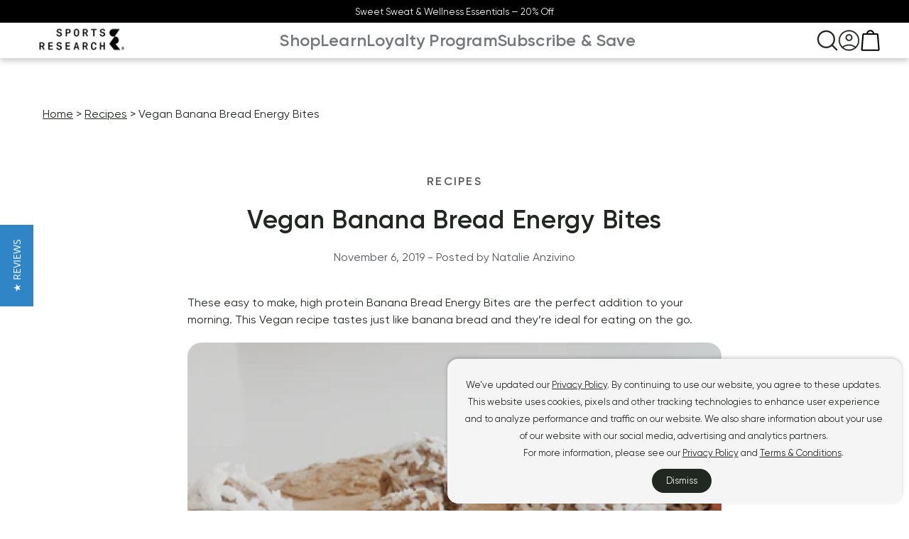

--- FILE ---
content_type: text/html; charset=utf-8
request_url: https://www.sportsresearch.com/blogs/recipes/vegan-banana-bread-energy-bites
body_size: 22674
content:
<!DOCTYPE html><html lang="en"><head><meta charSet="utf-8"/><link rel="canonical" href="https://www.sportsresearch.com/blogs/recipes/vegan-banana-bread-energy-bites"/><meta property="fb:app_id" content=" "/><meta name="viewport" content="width=device-width, initial-scale=1"/><meta name="ahrefs-site-verification" content="513ff2b7aea9232b0fe7215459cd1a198d81769b022e5f10eabfc89d8bc613d0"/><link rel="manifest" href="/site.webmanifest"/><link rel="shortcut icon" href="/sr-favicon.png"/><meta name="google-site-verification" content="u14Y6al58SSO0RYBX8k-N6m_xhEIDjAdoJ7QIjhoSTE"/><title>Vegan Banana Bread Energy Bites | Sports Research</title><meta name="description" content="High protein Banana Bread Energy Bites, vegan and perfect for on-the-go. Made with banana, dates, walnuts, coconut, MCT oil, cinnamon, maple syrup, and sea salt."/><meta property="og:type" content="website"/><meta property="og:title" content="Vegan Banana Bread Energy Bites"/><meta property="og:description" content="High protein Banana Bread Energy Bites, vegan and perfect for on-the-go. Made with banana, dates, walnuts, coconut, MCT oil, cinnamon, maple syrup, and sea salt."/><meta property="og:site_name" content="Sports Research"/><meta property="og:url" content="https://www.sportsresearch.com/blogs/recipes/vegan-banana-bread-energy-bites"/><meta name="og:phone_number" content="310-519-1484"/><meta property="og:image" content="https://www.sportsresearch.com/sr.png"/><meta property="og:image:width" content="800"/><meta property="og:image:height" content="600"/><meta property="og:image:alt"/><meta name="twitter:image" content="https://www.sportsresearch.com/sr.png"/><meta name="twitter:card" content="summary_large_image"/><meta name="twitter:site" content="@_SportsResearch"/><meta name="twitter:creator" content="@_SportsResearch"/><meta name="twitter:title" content="Vegan Banana Bread Energy Bites"/><meta name="twitter:description" content="High protein Banana Bread Energy Bites, vegan and perfect for on-the-go. Made with banana, dates, walnuts, coconut, MCT oil, cinnamon, maple syrup, and sea salt."/><meta name="twitter:url" content="https://www.sportsresearch.com/blogs/recipes/vegan-banana-bread-energy-bites"/><meta name="robots" content="index,follow"/><meta name="googlebot" content="index,follow"/><meta name="next-head-count" content="29"/><link data-next-font="" rel="preconnect" href="/" crossorigin="anonymous"/><script id="website-schema" class="website-schema" type="application/ld+json" data-nscript="beforeInteractive">{"@context":"https://schema.org","@type":"WebSite","url":"https://sportsresearch.com"}</script><script id="breadcrumbs-schema" type="application/ld+json" data-nscript="beforeInteractive">{"@context":"https://schema.org","@type":"BreadcrumbList","itemListElement":[{"@type":"ListItem","position":1,"name":"Home","item":"https://www.sportsresearch.com"},{"@type":"ListItem","position":2,"name":"Recipes","item":"https://www.sportsresearch.com//blogs/recipes/"},{"@type":"ListItem","position":3,"name":"Vegan Banana Bread Energy Bites","item":"https://www.sportsresearch.com//blogs/recipes/vegan-banana-bread-energy-bites/"}]}</script><script id="blog-post-schema" class="blog-post-article__content" type="application/ld+json" data-nscript="beforeInteractive">{"@context":"https://schema.org","@type":"BlogPosting","mainEntityOfPage":{"@type":"WebPage","@id":"https://www.sportsresearch.com/blogs/recipes/vegan-banana-bread-energy-bites"},"headline":"Vegan Banana Bread Energy Bites","image":"//cdn.shopify.com/s/files/1/1813/6377/files/Banana_Energy_Bites_2_large.JPG?v=1573080442","datePublished":"2019-11-06T00:00:00.000Z","dateModified":"2019-11-06T00:00:00.000Z","author":{"@type":"Person","name":"Natalie Anzivino"},"publisher":{"@type":"Organization","name":"Sports Research","logo":{"@type":"ImageObject","url":"https://www.sportsresearch.com/sr.png"}},"description":"High protein Banana Bread Energy Bites, vegan and perfect for on-the-go. Made with banana, dates, walnuts, coconut, MCT oil, cinnamon, maple syrup, and sea salt.","articleBody":"<p><span style=\"font-weight: 400;\">These easy to make, high protein Banana Bread Energy Bites are the perfect addition to your morning. This Vegan recipe tastes just like banana bread and they’re ideal for eating on the go.  </span></p>\n<p style=\"text-align: center;\"><strong><img src=\"//cdn.shopify.com/s/files/1/1813/6377/files/Banana_Energy_Bites_2_large.JPG?v=1573080442&width=700\" alt=\"\" style=\"float: left;\" width=\"319\" height=\"427\">Ingredients</strong></p>\n<div style=\"text-align: center;\">1 large banana, broken into large pieces</div>\n<div style=\"text-align: center;\">4 medjool dates pitted</div>\n<div style=\"text-align: center;\">1 cup toasted walnuts</div>\n<div style=\"text-align: center;\">½ cup unsweetened, shredded coconut</div>\n<div style=\"text-align: center;\">2 tsp <a href=\"https://www.sportsresearch.com/collections/mct-oil/products/organic-mct-oil-32oz\"><span>Sports Research® USDA Organic MCT Oil</span></a>\n</div>\n<div style=\"text-align: center;\">2 tsp Cinnamon</div>\n<div style=\"text-align: center;\">½ tsp maple syrup</div>\n<div style=\"text-align: center;\">1 pinch of sea salt</div>\n<div style=\"text-align: center;\">⅓ cup (or as needed) unsweetened, shredded coconut to roll</div>\n<p>  <strong>Instructions </strong></p>\n<ol>\n<li style=\"font-weight: 400;\"><span style=\"font-weight: 400;\">In a food processor, add banana and dates. Pulse until it’s a smooth paste.</span></li>\n<li style=\"font-weight: 400;\"><span style=\"font-weight: 400;\">Add walnuts, coconut, coconut oil, cinnamon, maple, and sea salt. Pulse until well combined and mixture is thick. </span></li>\n<li style=\"font-weight: 400;\"><span style=\"font-weight: 400;\">Place mixture in the fridge for thirty minutes if the mixture is not thick enough to roll.</span></li>\n<li style=\"font-weight: 400;\"><span style=\"font-weight: 400;\">Add shredded coconut to a shallow bowl or plate. Roll mixture between your hands into bite-sized balls and roll the balls in the shallow bowl to coat with coconut shreds. </span></li>\n<li style=\"font-weight: 400;\"><span style=\"font-weight: 400;\">Place finished bites on a parchment lined baking sheet.</span></li>\n<li style=\"font-weight: 400;\"><span style=\"font-weight: 400;\">Chill in the fridge for 30 minutes to an hour before serving. Once chilled, store in an air-tight container in the fridge or freezer.</span></li>\n</ol>\n\n<h5><span style=\"font-weight: 400;\">Created By: Natalie Anzivino</span></h5>"}</script><script id="gtm-script" class="gtm-script" data-nscript="beforeInteractive">(function(w,d,s,l,i){w[l]=w[l]||[];w[l].push({'gtm.start':
            new Date().getTime(),event:'gtm.js'});var f=d.getElementsByTagName(s)[0],
            j=d.createElement(s),dl=l!='dataLayer'?'&l='+l:'';j.async=true;j.src=
            'https://www.googletagmanager.com/gtm.js?id='+i+dl;f.parentNode.insertBefore(j,f);
            })(window,document,'script','dataLayer','GTM-K8JS2BMQ');</script><link rel="preload" href="/_next/static/css/dc5b2e94a8adf0b6.css" as="style" crossorigin=""/><link rel="stylesheet" href="/_next/static/css/dc5b2e94a8adf0b6.css" crossorigin="" data-n-g=""/><link rel="preload" href="/_next/static/css/c748cac45fe41bc7.css" as="style" crossorigin=""/><link rel="stylesheet" href="/_next/static/css/c748cac45fe41bc7.css" crossorigin="" data-n-p=""/><link rel="preload" href="/_next/static/css/151a1494c3ed0fee.css" as="style" crossorigin=""/><link rel="stylesheet" href="/_next/static/css/151a1494c3ed0fee.css" crossorigin="" data-n-p=""/><link rel="preload" href="/_next/static/css/19194ed9d192dc23.css" as="style" crossorigin=""/><link rel="stylesheet" href="/_next/static/css/19194ed9d192dc23.css" crossorigin="" data-n-p=""/><link rel="preload" href="/_next/static/css/c145327891d4cf21.css" as="style" crossorigin=""/><link rel="stylesheet" href="/_next/static/css/c145327891d4cf21.css" crossorigin="" data-n-p=""/><noscript data-n-css=""></noscript><script defer="" crossorigin="" nomodule="" src="/_next/static/chunks/polyfills-c67a75d1b6f99dc8.js"></script><script async="" class="gtag-load" src="https://www.googletagmanager.com/gtag/js?id=G-Z75BVB2YKR" defer="" data-nscript="beforeInteractive" crossorigin=""></script><script src="/_next/static/chunks/webpack-47505ca591f6b38d.js" defer="" crossorigin=""></script><script src="/_next/static/chunks/framework-5126398ec94736f9.js" defer="" crossorigin=""></script><script src="/_next/static/chunks/main-97d548552cdf23cf.js" defer="" crossorigin=""></script><script src="/_next/static/chunks/pages/_app-8c46ed988294d2ae.js" defer="" crossorigin=""></script><script src="/_next/static/chunks/70f475e5-41d1f4c6e17c20a3.js" defer="" crossorigin=""></script><script src="/_next/static/chunks/c399dbd3-7ec1249e8236bba3.js" defer="" crossorigin=""></script><script src="/_next/static/chunks/8225-00765a8024e1b231.js" defer="" crossorigin=""></script><script src="/_next/static/chunks/5305-453488dfe0947538.js" defer="" crossorigin=""></script><script src="/_next/static/chunks/227-1382e2fac904ee6e.js" defer="" crossorigin=""></script><script src="/_next/static/chunks/1117-a115e01dd6e46026.js" defer="" crossorigin=""></script><script src="/_next/static/chunks/3378-3afecd19bb23474e.js" defer="" crossorigin=""></script><script src="/_next/static/chunks/7819-d619e9d950c9580c.js" defer="" crossorigin=""></script><script src="/_next/static/chunks/9784-f8f7d153b3a714f4.js" defer="" crossorigin=""></script><script src="/_next/static/chunks/7053-7e95187298f844f0.js" defer="" crossorigin=""></script><script src="/_next/static/chunks/7973-1577a2535b9f6c51.js" defer="" crossorigin=""></script><script src="/_next/static/chunks/5346-989800477ab091c8.js" defer="" crossorigin=""></script><script src="/_next/static/chunks/3611-9b29f39d32498cfb.js" defer="" crossorigin=""></script><script src="/_next/static/chunks/pages/blogs/%5Bcategory%5D/%5Bslug%5D-6b545c177c679bb8.js" defer="" crossorigin=""></script><script src="/_next/static/p-jXqLkgUmk0SghxD2Sv_/_buildManifest.js" defer="" crossorigin=""></script><script src="/_next/static/p-jXqLkgUmk0SghxD2Sv_/_ssgManifest.js" defer="" crossorigin=""></script></head><body class="loading sports-research blogs-[category]-[slug]" id="blogs-[category]-[slug]"><div id="__next"><script>
    window.ElevarUserIdFn = async () => {
      const getMyUserId = async () => {
        const cookieValue = document.cookie
          .split('; ')
          .find((row) => row.startsWith('_shopify_y='))
          ?.split('=')[1];

        return cookieValue || crypto.randomUUID();
      };

      return await getMyUserId();
    };
  </script><script type="module">
    (async () => {
      const settings = {};
      const config = (await import("https://shopify-gtm-suite.getelevar.com/configs/a355f56e6f026deeb9e4d2d34e5c1ab882434f37/config.js")).default;
      const scriptUrl = settings.proxyPath
        ? settings.proxyPath + config.script_src_custom_pages_proxied
        : config.script_src_custom_pages;

      if (scriptUrl) {
        const { handler } = await import(scriptUrl);
        await handler(config, settings);
      }
    })();
  </script><script src="https://polaris.truevaultcdn.com/static/pc/BPHWANSYZ/polaris.js"></script><script>!function(){try{var d=document.documentElement,n='data-theme',s='setAttribute';var e=localStorage.getItem('theme');if('system'===e||(!e&&true)){var t='(prefers-color-scheme: dark)',m=window.matchMedia(t);if(m.media!==t||m.matches){d.style.colorScheme = 'dark';d[s](n,'dark')}else{d.style.colorScheme = 'light';d[s](n,'light')}}else if(e){d[s](n,e|| '')}if(e==='light'||e==='dark')d.style.colorScheme=e}catch(e){}}()</script><div class="Layout_root__7vH_G"><header class="site-header"><section class="site-pre-header"><ul><li><a href="/collections/new-year-same-you-2026">Sweet Sweat &amp; Wellness Essentials — 20% Off</a></li></ul></section><nav class="styles_navbar__8j0u6"><div class="styles_logo__HryGl"><a href="/"><img alt="Sports Research" loading="lazy" width="120" height="47" decoding="async" data-nimg="1" style="color:transparent" srcSet="/_next/image?url=https%3A%2F%2Fcdn.shopify.com%2Fs%2Ffiles%2F1%2F1813%2F6377%2Ffiles%2Fsrlogo.png%3Fv%3D1765567814&amp;w=128&amp;q=75 1x, /_next/image?url=https%3A%2F%2Fcdn.shopify.com%2Fs%2Ffiles%2F1%2F1813%2F6377%2Ffiles%2Fsrlogo.png%3Fv%3D1765567814&amp;w=256&amp;q=75 2x" src="/_next/image?url=https%3A%2F%2Fcdn.shopify.com%2Fs%2Ffiles%2F1%2F1813%2F6377%2Ffiles%2Fsrlogo.png%3Fv%3D1765567814&amp;w=256&amp;q=75"/></a></div><ul class="styles_menuLinks__qEd9_"><li><a href="/blogs/recipes/vegan-banana-bread-energy-bites#"><div class=" styles_linkHover__a8hJk">Shop</div></a></li><li><a href="/blogs/recipes/vegan-banana-bread-energy-bites#"><div class=" styles_linkHover__a8hJk">Learn</div></a></li><li><a href="/blogs/recipes/vegan-banana-bread-energy-bites#"><div class=" styles_linkHover__a8hJk">Loyalty Program</div></a></li><li><a href="/blogs/recipes/vegan-banana-bread-energy-bites#"><div class=" styles_linkHover__a8hJk">Subscribe &amp; Save</div></a></li></ul><div class="styles_icons__eBuXA"><div class="styles_hoverableImage__5mK3O"><svg fill="none" xmlns="http://www.w3.org/2000/svg" width="30" height="30" viewBox="0 0 24 24"><path d="M10.6875 19.875C15.7616 19.875 19.875 15.7616 19.875 10.6875C19.875 5.61338 15.7616 1.5 10.6875 1.5C5.61338 1.5 1.5 5.61338 1.5 10.6875C1.5 15.7616 5.61338 19.875 10.6875 19.875Z" stroke-width="1.75" stroke-linecap="round" stroke-linejoin="round" stroke="currentColor"></path><path d="M17.1843 17.1843L22.5 22.5" stroke-width="1.75" stroke-linecap="round" stroke-linejoin="round" stroke="currentColor"></path></svg></div><div class="styles_hoverableImage__5mK3O"><svg fill="none" xmlns="http://www.w3.org/2000/svg" width="30" height="30" viewBox="0 0 29 29"><path d="M5.97179 23.0316C7.29401 22.0803 8.69701 21.328 10.1808 20.7746C11.6645 20.2212 13.2709 19.9444 15 19.9444C16.7291 19.9444 18.3355 20.2212 19.8192 20.7746C21.303 21.328 22.706 22.0803 24.0282 23.0316C25.0553 21.9687 25.8814 20.7133 26.5066 19.2654C27.1318 17.8175 27.4444 16.2291 27.4444 14.5C27.4444 11.0519 26.2324 8.11574 23.8083 5.69167C21.3843 3.26759 18.4481 2.05556 15 2.05556C11.5519 2.05556 8.61574 3.26759 6.19167 5.69167C3.76759 8.11574 2.55556 11.0519 2.55556 14.5C2.55556 16.2291 2.86816 17.8175 3.49336 19.2654C4.11859 20.7133 4.94473 21.9687 5.97179 23.0316ZM15.0009 15.2778C13.69 15.2778 12.5844 14.8279 11.684 13.9281C10.7835 13.0282 10.3333 11.9229 10.3333 10.612C10.3333 9.30114 10.7832 8.1955 11.6831 7.2951C12.5829 6.39466 13.6882 5.94444 14.9991 5.94444C16.31 5.94444 17.4156 6.39436 18.316 7.2942C19.2164 8.19401 19.6667 9.29935 19.6667 10.6102C19.6667 11.9211 19.2167 13.0267 18.3169 13.9271C17.4171 14.8276 16.3118 15.2778 15.0009 15.2778ZM15 28.5C13.0476 28.5 11.2198 28.1365 9.51667 27.4096C7.81354 26.6827 6.33177 25.689 5.07136 24.4286C3.81097 23.1682 2.8173 21.6865 2.09037 19.9833C1.36346 18.2802 1 16.4524 1 14.5C1 12.5476 1.36346 10.7198 2.09037 9.01667C2.8173 7.31354 3.81097 5.83177 5.07136 4.57136C6.33177 3.31097 7.81354 2.3173 9.51667 1.59037C11.2198 0.863457 13.0476 0.5 15 0.5C16.9524 0.5 18.7802 0.863457 20.4833 1.59037C22.1865 2.3173 23.6682 3.31097 24.9286 4.57136C26.189 5.83177 27.1827 7.31354 27.9096 9.01667C28.6365 10.7198 29 12.5476 29 14.5C29 16.4524 28.6365 18.2802 27.9096 19.9833C27.1827 21.6865 26.189 23.1682 24.9286 24.4286C23.6682 25.689 22.1865 26.6827 20.4833 27.4096C18.7802 28.1365 16.9524 28.5 15 28.5ZM15 26.9444C16.4339 26.9444 17.8449 26.6937 19.2329 26.1921C20.6209 25.6905 21.8205 25.004 22.8316 24.1325C21.8205 23.3208 20.6509 22.6791 19.3227 22.2075C17.9944 21.7358 16.5536 21.5 15 21.5C13.4464 21.5 12.0006 21.7308 10.6624 22.1925C9.32422 22.6542 8.15953 23.3008 7.16836 24.1325C8.17947 25.004 9.37905 25.6905 10.7671 26.1921C12.1551 26.6937 13.5661 26.9444 15 26.9444ZM15 13.7222C15.8735 13.7222 16.6104 13.4221 17.2107 12.8218C17.811 12.2215 18.1111 11.4846 18.1111 10.6111C18.1111 9.73761 17.811 9.00072 17.2107 8.40043C16.6104 7.80014 15.8735 7.5 15 7.5C14.1265 7.5 13.3896 7.80014 12.7893 8.40043C12.189 9.00072 11.8889 9.73761 11.8889 10.6111C11.8889 11.4846 12.189 12.2215 12.7893 12.8218C13.3896 13.4221 14.1265 13.7222 15 13.7222Z" fill="#212721" stroke="#212721" stroke-width="0.25"></path></svg></div><div class="styles_hoverableImage__5mK3O" style="position:relative"><svg fill="none" xmlns="http://www.w3.org/2000/svg" width="30" height="30" viewBox="1 1 25 25"><path d="M21.8408 6H6.15921C5.96818 6.00122 5.78402 6.09698 5.64115 6.26939C5.49828 6.4418 5.40647 6.67906 5.38289 6.93681L4.00493 23.8257C3.99267 23.9728 4.00333 24.1219 4.0362 24.263C4.06907 24.4042 4.12343 24.5344 4.19573 24.6452C4.26803 24.7559 4.35667 24.8448 4.45587 24.9059C4.55507 24.967 4.66263 24.9991 4.77154 25H23.2285C23.3374 24.9991 23.4449 24.967 23.5441 24.9059C23.6433 24.8448 23.732 24.7559 23.8043 24.6452C23.8766 24.5344 23.9309 24.4042 23.9638 24.263C23.9967 24.1219 24.0073 23.9728 23.9951 23.8257L22.6171 6.93681C22.5935 6.67906 22.5017 6.4418 22.3588 6.26939C22.216 6.09698 22.0318 6.00122 21.8408 6V6Z" stroke="#000000" stroke-width="1.75" stroke-linecap="round" stroke-linejoin="round"></path><path d="M10.25 5.75C10.25 4.75544 10.6451 3.80161 11.3483 3.09835C12.0516 2.39509 13.0054 2 14 2C14.9946 2 15.9484 2.39509 16.6517 3.09835C17.3549 3.80161 17.75 4.75544 17.75 5.75" stroke="#000000" stroke-width="1.75" stroke-linecap="round" stroke-linejoin="round"></path></svg></div></div></nav></header><main class="fit"><noscript><iframe src=\"https://www.googletagmanager.com/ns.html?id=GTM-K8JS2BMQ\" height=\"0\" width=\"0\" style=\"display: none; visibility: hidden;\" /><meta name=\"google-site-verification\" content=\"u14Y6al58SSO0RYBX8k-N6m_xhEIDjAdoJ7QIjhoSTE\" /></noscript><noscript><iframe src="https://www.googletagmanager.com/ns.html?id=GTM-K8JS2BMQ" height="0" width="0" style="display: none; visibility: hidden;" /><meta name="google-site-verification" content="u14Y6al58SSO0RYBX8k-N6m_xhEIDjAdoJ7QIjhoSTE" /></noscript><article class="blog-post-article"><nav aria-label="Breadcrumb" class="breadcrumbs__container blogPost"><ol class="breadcrumbs__list"><li class="breadcrumbs-item"><a href="/">Home</a></li><li class="breadcrumbs-item "><a href="/blogs/recipes">Recipes</a></li><li class="breadcrumbs-item active"><span>Vegan Banana Bread Energy Bites</span></li></ol></nav><div class="blog-post-article__container"><div class="blog-post-article__text-container"><div class="blog-post-article__title-cat"><a href="/blogs/recipes">Recipes</a></div><h1 class="blog-post-article__title">Vegan Banana Bread Energy Bites</h1><p class="blog-post-article__metadata">November 6, 2019<!-- --> - Posted by <!-- -->Natalie<!-- --> <!-- -->Anzivino</p><div class="blog-post-article__content"><p><span style="font-weight: 400;">These easy to make, high protein Banana Bread Energy Bites are the perfect addition to your morning. This Vegan recipe tastes just like banana bread and they’re ideal for eating on the go.  </span></p>
<p style="text-align: center;"><strong><img src="//cdn.shopify.com/s/files/1/1813/6377/files/Banana_Energy_Bites_2_large.JPG?v=1573080442&width=700" alt="" style="float: left;" width="319" height="427">Ingredients</strong></p>
<div style="text-align: center;">1 large banana, broken into large pieces</div>
<div style="text-align: center;">4 medjool dates pitted</div>
<div style="text-align: center;">1 cup toasted walnuts</div>
<div style="text-align: center;">½ cup unsweetened, shredded coconut</div>
<div style="text-align: center;">2 tsp <a href="https://www.sportsresearch.com/collections/mct-oil/products/organic-mct-oil-32oz"><span>Sports Research® USDA Organic MCT Oil</span></a>
</div>
<div style="text-align: center;">2 tsp Cinnamon</div>
<div style="text-align: center;">½ tsp maple syrup</div>
<div style="text-align: center;">1 pinch of sea salt</div>
<div style="text-align: center;">⅓ cup (or as needed) unsweetened, shredded coconut to roll</div>
<p>  <strong>Instructions </strong></p>
<ol>
<li style="font-weight: 400;"><span style="font-weight: 400;">In a food processor, add banana and dates. Pulse until it’s a smooth paste.</span></li>
<li style="font-weight: 400;"><span style="font-weight: 400;">Add walnuts, coconut, coconut oil, cinnamon, maple, and sea salt. Pulse until well combined and mixture is thick. </span></li>
<li style="font-weight: 400;"><span style="font-weight: 400;">Place mixture in the fridge for thirty minutes if the mixture is not thick enough to roll.</span></li>
<li style="font-weight: 400;"><span style="font-weight: 400;">Add shredded coconut to a shallow bowl or plate. Roll mixture between your hands into bite-sized balls and roll the balls in the shallow bowl to coat with coconut shreds. </span></li>
<li style="font-weight: 400;"><span style="font-weight: 400;">Place finished bites on a parchment lined baking sheet.</span></li>
<li style="font-weight: 400;"><span style="font-weight: 400;">Chill in the fridge for 30 minutes to an hour before serving. Once chilled, store in an air-tight container in the fridge or freezer.</span></li>
</ol>

<h5><span style="font-weight: 400;">Created By: Natalie Anzivino</span></h5></div></div></div></article><div class="share-bar"><div class="share-bar__container" style="display:flex;justify-content:initial"><div class="share-bar__text">Share Post</div><div class="share-bar__links"><a target="_blank" href="https://www.facebook.com/sharer/sharer.php?u=https://sportsresearch.com/blogs/recipes/vegan-banana-bread-energy-bites"><svg width="20" height="20" viewBox="0 0 20 20" fill="none" xmlns="http://www.w3.org/2000/svg"><title>Facebook Icon</title><path fill-rule="evenodd" clip-rule="evenodd" d="M18.6381 9.55809C18.6381 4.2793 14.4658 0 9.31905 0C4.17228 0 0 4.2793 0 9.55809C0 14.3288 3.40784 18.283 7.86295 19V12.321H5.49678V9.55809H7.86295V7.45232C7.86295 5.05683 9.25421 3.73363 11.3829 3.73363C12.4025 3.73363 13.4689 3.92031 13.4689 3.92031V6.27249H12.2938C11.1362 6.27249 10.7751 7.00927 10.7751 7.76514V9.55809H13.3597L12.9466 12.321H10.7751V19C15.2303 18.283 18.6381 14.3288 18.6381 9.55809Z" fill="#212721"></path></svg></a><a class="share-bar__twitter" target="_blank" href="https://twitter.com/intent/tweet?url=https://sportsresearch.com/blogs/recipes/vegan-banana-bread-energy-bites"><svg width="19" height="19" viewBox="0 0 1200 1227" fill="none" xmlns="http://www.w3.org/2000/svg"><title>X Icon</title><path fill-rule="evenodd" clip-rule="evenodd" d="M 714.163 519.284 L 1160.89 0 H 1055.03 L 667.137 450.887 L 357.328 0 H 0 L 468.492 681.821 L 0 1226.37 H 105.866 L 515.491 750.218 L 842.672 1226.37 H 1200 L 714.137 519.284 H 714.163 Z M 569.165 687.828 L 521.697 619.934 L 144.011 79.6944 H 306.615 L 611.412 515.685 L 658.88 583.579 L 1055.08 1150.3 H 892.476 L 569.165 687.854 V 687.828 Z" fill="#212721"></path></svg></a><a target="_blank" href="http://pinterest.com/pin/create/button/?url=https://sportsresearch.com/blogs/recipes/vegan-banana-bread-energy-bites&amp;media=null"><svg width="20" height="20" viewBox="0 0 20 20" fill="none" xmlns="http://www.w3.org/2000/svg"><title>Pinterest Icon</title><path d="M9.59781 0C4.36848 0 0.128906 4.2535 0.128906 9.5C0.128906 13.5244 2.62433 16.9655 6.14692 18.3495C6.06431 17.5981 5.9895 16.4416 6.17966 15.6214C6.35189 14.8802 7.29021 10.8996 7.29021 10.8996C7.29021 10.8996 7.00731 10.3304 7.00731 9.48905C7.00731 8.16844 7.77028 7.18169 8.72028 7.18169C9.52845 7.18169 9.91812 7.79 9.91812 8.51951C9.91812 9.33424 9.40064 10.5532 9.13411 11.6823C8.91122 12.6276 9.60639 13.3993 10.5361 13.3993C12.2195 13.3993 13.5124 11.6189 13.5124 9.04885C13.5124 6.77432 11.8836 5.18395 9.55729 5.18395C6.86313 5.18395 5.28186 7.2114 5.28186 9.30687C5.28186 10.1232 5.59515 10.9989 5.98638 11.4751C6.06353 11.5689 6.07522 11.6518 6.05184 11.7472C5.98015 12.0474 5.82038 12.6925 5.78921 12.8246C5.7479 12.9982 5.65205 13.0357 5.4728 12.9521C4.28977 12.4 3.55096 10.665 3.55096 9.27169C3.55096 6.27469 5.72141 3.52321 9.80745 3.52321C13.0923 3.52321 15.6447 5.87123 15.6447 9.00975C15.6447 12.2835 13.5872 14.9185 10.731 14.9185C9.7716 14.9185 8.86914 14.4181 8.56052 13.8278C8.56052 13.8278 8.08591 15.6418 7.97056 16.0859C7.75703 16.9108 7.17954 17.9452 6.79377 18.5762C7.67987 18.8514 8.62131 19 9.59703 19C14.8264 19 19.0659 14.7465 19.0659 9.5C19.0667 4.2535 14.8271 0 9.59781 0Z" fill="#212721"></path></svg></a></div></div></div><section class="featured-blog"><div class="featured-blog__container"><div class="featured-blog__wrapper-headline"><div class="featured-blog__headline">Read all about health</div><a class="featured-blog__cta button button--outline-black button--md" href="/blogs/wellness"><div>Explore Now</div></a></div></div><div class="featured-blog__container"><div class="featured-blog__wrapper-primary"><div class="featured-blog-card featured-blog-card--primary"><a href="/blogs/wellness/daily-habits-for-a-healthy-heart"><div class="featured-blog-card__container"><div class="featured-blog-card__wrapper-media"></div><div class="featured-blog-card__wrapper-content"><div class="featured-blog-card__category">Wellness</div><div class="featured-blog-card__title">Daily Habits for a Healthy Heart</div><div class="featured-blog-card__cta"><span style="color:inherit">READ ARTICLE</span><span><svg width="24" height="24" viewBox="0 0 24 24" fill="none" stroke="inherit" xmlns="http://www.w3.org/2000/svg"><path d="M5 12H19" stroke-width="1.5" stroke-linecap="round" stroke-linejoin="round"></path><path d="M12 5L19 12L12 19" stroke-width="1.5" stroke-linecap="round" stroke-linejoin="round"></path></svg></span></div></div></div></a></div></div><div class="featured-blog__wrapper-collection"><div class="featured-blog-card"><a href="/blogs/guides/after-work-routine-to-unplug"><div class="featured-blog-card__container"><div class="featured-blog-card__wrapper-media"></div><div class="featured-blog-card__wrapper-content"><div class="featured-blog-card__category">Guides</div></div><div class="featured-blog-card__wrapper-content-below"><div class="featured-blog-card__title">After Work Routine to Decompress &amp; Recharge</div></div></div></a></div><div class="featured-blog-card"><a href="/blogs/wellness/sport-of-life-playlist"><div class="featured-blog-card__container"><div class="featured-blog-card__wrapper-media"><img alt="Blog Image" loading="lazy" decoding="async" data-nimg="fill" style="position:absolute;height:100%;width:100%;left:0;top:0;right:0;bottom:0;color:transparent" sizes="100vw" srcSet="/_next/image?url=https%3A%2F%2Fimages.ctfassets.net%2Fy11jqjvj0alp%2F29B5aIgplod4icCcox1g97%2F7e281f5b91b6949b9aa659fb3bec0148%2FFinal_Playlist_thumbnail.png&amp;w=640&amp;q=75 640w, /_next/image?url=https%3A%2F%2Fimages.ctfassets.net%2Fy11jqjvj0alp%2F29B5aIgplod4icCcox1g97%2F7e281f5b91b6949b9aa659fb3bec0148%2FFinal_Playlist_thumbnail.png&amp;w=750&amp;q=75 750w, /_next/image?url=https%3A%2F%2Fimages.ctfassets.net%2Fy11jqjvj0alp%2F29B5aIgplod4icCcox1g97%2F7e281f5b91b6949b9aa659fb3bec0148%2FFinal_Playlist_thumbnail.png&amp;w=828&amp;q=75 828w, /_next/image?url=https%3A%2F%2Fimages.ctfassets.net%2Fy11jqjvj0alp%2F29B5aIgplod4icCcox1g97%2F7e281f5b91b6949b9aa659fb3bec0148%2FFinal_Playlist_thumbnail.png&amp;w=1080&amp;q=75 1080w, /_next/image?url=https%3A%2F%2Fimages.ctfassets.net%2Fy11jqjvj0alp%2F29B5aIgplod4icCcox1g97%2F7e281f5b91b6949b9aa659fb3bec0148%2FFinal_Playlist_thumbnail.png&amp;w=1200&amp;q=75 1200w, /_next/image?url=https%3A%2F%2Fimages.ctfassets.net%2Fy11jqjvj0alp%2F29B5aIgplod4icCcox1g97%2F7e281f5b91b6949b9aa659fb3bec0148%2FFinal_Playlist_thumbnail.png&amp;w=1920&amp;q=75 1920w, /_next/image?url=https%3A%2F%2Fimages.ctfassets.net%2Fy11jqjvj0alp%2F29B5aIgplod4icCcox1g97%2F7e281f5b91b6949b9aa659fb3bec0148%2FFinal_Playlist_thumbnail.png&amp;w=2048&amp;q=75 2048w, /_next/image?url=https%3A%2F%2Fimages.ctfassets.net%2Fy11jqjvj0alp%2F29B5aIgplod4icCcox1g97%2F7e281f5b91b6949b9aa659fb3bec0148%2FFinal_Playlist_thumbnail.png&amp;w=3840&amp;q=75 3840w" src="/_next/image?url=https%3A%2F%2Fimages.ctfassets.net%2Fy11jqjvj0alp%2F29B5aIgplod4icCcox1g97%2F7e281f5b91b6949b9aa659fb3bec0148%2FFinal_Playlist_thumbnail.png&amp;w=3840&amp;q=75"/></div><div class="featured-blog-card__wrapper-content"><div class="featured-blog-card__category">Wellness</div></div><div class="featured-blog-card__wrapper-content-below"><div class="featured-blog-card__title">The Sport of Life Playlist</div></div></div></a></div><div class="featured-blog-card"><a href="/blogs/wellness/tips-to-make-the-most-of-your-weekends"><div class="featured-blog-card__container"><div class="featured-blog-card__wrapper-media"><img alt="Blog Image" loading="lazy" decoding="async" data-nimg="fill" style="position:absolute;height:100%;width:100%;left:0;top:0;right:0;bottom:0;color:transparent" sizes="100vw" srcSet="/_next/image?url=https%3A%2F%2Fimages.ctfassets.net%2Fy11jqjvj0alp%2F5NtF2zFn57HvZD9EuLN4qS%2F037b302adf25c9f557b7053fb2a273d7%2Ftips_for_the_weekend_cover.png&amp;w=640&amp;q=75 640w, /_next/image?url=https%3A%2F%2Fimages.ctfassets.net%2Fy11jqjvj0alp%2F5NtF2zFn57HvZD9EuLN4qS%2F037b302adf25c9f557b7053fb2a273d7%2Ftips_for_the_weekend_cover.png&amp;w=750&amp;q=75 750w, /_next/image?url=https%3A%2F%2Fimages.ctfassets.net%2Fy11jqjvj0alp%2F5NtF2zFn57HvZD9EuLN4qS%2F037b302adf25c9f557b7053fb2a273d7%2Ftips_for_the_weekend_cover.png&amp;w=828&amp;q=75 828w, /_next/image?url=https%3A%2F%2Fimages.ctfassets.net%2Fy11jqjvj0alp%2F5NtF2zFn57HvZD9EuLN4qS%2F037b302adf25c9f557b7053fb2a273d7%2Ftips_for_the_weekend_cover.png&amp;w=1080&amp;q=75 1080w, /_next/image?url=https%3A%2F%2Fimages.ctfassets.net%2Fy11jqjvj0alp%2F5NtF2zFn57HvZD9EuLN4qS%2F037b302adf25c9f557b7053fb2a273d7%2Ftips_for_the_weekend_cover.png&amp;w=1200&amp;q=75 1200w, /_next/image?url=https%3A%2F%2Fimages.ctfassets.net%2Fy11jqjvj0alp%2F5NtF2zFn57HvZD9EuLN4qS%2F037b302adf25c9f557b7053fb2a273d7%2Ftips_for_the_weekend_cover.png&amp;w=1920&amp;q=75 1920w, /_next/image?url=https%3A%2F%2Fimages.ctfassets.net%2Fy11jqjvj0alp%2F5NtF2zFn57HvZD9EuLN4qS%2F037b302adf25c9f557b7053fb2a273d7%2Ftips_for_the_weekend_cover.png&amp;w=2048&amp;q=75 2048w, /_next/image?url=https%3A%2F%2Fimages.ctfassets.net%2Fy11jqjvj0alp%2F5NtF2zFn57HvZD9EuLN4qS%2F037b302adf25c9f557b7053fb2a273d7%2Ftips_for_the_weekend_cover.png&amp;w=3840&amp;q=75 3840w" src="/_next/image?url=https%3A%2F%2Fimages.ctfassets.net%2Fy11jqjvj0alp%2F5NtF2zFn57HvZD9EuLN4qS%2F037b302adf25c9f557b7053fb2a273d7%2Ftips_for_the_weekend_cover.png&amp;w=3840&amp;q=75"/></div><div class="featured-blog-card__wrapper-content"><div class="featured-blog-card__category">Wellness</div></div><div class="featured-blog-card__wrapper-content-below"><div class="featured-blog-card__title">Making the Most of Your Days Off</div></div></div></a></div><div class="featured-blog-card"><a href="/blogs/recipes/strawberry-collagen-popsicles"><div class="featured-blog-card__container"><div class="featured-blog-card__wrapper-media"></div><div class="featured-blog-card__wrapper-content"><div class="featured-blog-card__category">Recipes</div></div><div class="featured-blog-card__wrapper-content-below"><div class="featured-blog-card__title">Strawberry Collagen Popsicles</div></div></div></a></div></div></div><div class="featured-blog__container"><div class="featured-blog__wrapper-cta-mobile"><a class="featured-blog__cta button button--outline-black button--md" href="/blogs/wellness"><div>Explore Now</div></a></div></div></section><script type="text/javascript" src="https://cdn-4.convertexperiments.com/js/10049529-100411074.js"></script></main><footer class="site-footer"><div class="site-footer__container"><div class="site-footer__top-container"><div class="site-footer__email-container"><div class="site-footer__logo"><svg width="36" height="66" viewBox="0 0 36 66" fill="none" xmlns="http://www.w3.org/2000/svg"><path d="M33.2846 0.165527H12.8797C6.4244 0.165527 1.198 5.39654 1.198 11.8405C1.198 18.2845 6.43199 23.5231 12.8797 23.5231H17.1806M16.0428 65.3409L0.803552 46.8808H0.77321V46.8429H0.765625V46.8125L17.173 23.5307H18.6674C25.1226 23.5307 30.3566 28.7617 30.3566 35.2057C30.3566 41.3238 25.6536 46.3349 19.6611 46.8429H19.9493L35.2189 65.3485H16.0428V65.3409Z" fill="#212721"></path></svg></div><div class="site-footer__email"><div class="site-footer__email-heading">Be the first to know about new products, exclusive offers, and much more.</div></div><div class="site-footer__email-input"><div role="form"><input id="footer-email-input" placeholder="Enter your email" aria-label="newsletter email signup" value=""/><div class="site-footer__email-icon"><svg width="24" height="24" viewBox="0 0 24 24" fill="none" stroke="currentColor" xmlns="http://www.w3.org/2000/svg"><path d="M5 12H19" stroke-width="1.5" stroke-linecap="round" stroke-linejoin="round"></path><path d="M12 5L19 12L12 19" stroke-width="1.5" stroke-linecap="round" stroke-linejoin="round"></path></svg></div></div></div></div></div><div class="site-footer__divider"></div><div class="site-footer__bottom-container"><div class="site-footer__left"><div class="site-footer__social"><div class="site-footer__social-icon__item"><a href="https://www.facebook.com/sportsresearchcorp/" target="_blank" rel="noreferrer"><svg width="20" height="20" viewBox="0 0 20 20" fill="none" xmlns="http://www.w3.org/2000/svg"><title>Facebook Icon</title><path fill-rule="evenodd" clip-rule="evenodd" d="M18.6381 9.55809C18.6381 4.2793 14.4658 0 9.31905 0C4.17228 0 0 4.2793 0 9.55809C0 14.3288 3.40784 18.283 7.86295 19V12.321H5.49678V9.55809H7.86295V7.45232C7.86295 5.05683 9.25421 3.73363 11.3829 3.73363C12.4025 3.73363 13.4689 3.92031 13.4689 3.92031V6.27249H12.2938C11.1362 6.27249 10.7751 7.00927 10.7751 7.76514V9.55809H13.3597L12.9466 12.321H10.7751V19C15.2303 18.283 18.6381 14.3288 18.6381 9.55809Z" fill="#FFFFFF"></path></svg></a></div><div class="site-footer__social-icon__item"><a href="https://www.instagram.com/sportsresearch/" target="_blank" rel="noreferrer"><svg xmlns="http://www.w3.org/2000/svg" xmlns:xlink="http://www.w3.org/1999/xlink" width="20" height="20" viewBox="0 0 20 20" version="1.1"><title>Instagram Icon</title><g id="surface1"><path fill-rule="evenodd" clip-rule="evenodd" fill="#FFFFFF" d="M 5.773438 0.0859375 L 14.226562 0.0859375 C 17.402344 0.0859375 20 2.652344 20 5.785156 L 20 14.214844 C 20 17.351562 17.402344 19.914062 14.226562 19.914062 L 5.773438 19.914062 C 2.597656 19.914062 0 17.351562 0 14.214844 L 0 5.785156 C 0 2.652344 2.597656 0.0859375 5.773438 0.0859375 Z M 9.945312 4.648438 C 13.03125 4.648438 15.535156 7.152344 15.535156 10.234375 C 15.535156 13.320312 13.03125 15.824219 9.945312 15.824219 C 6.859375 15.824219 4.355469 13.320312 4.355469 10.234375 C 4.355469 7.152344 6.859375 4.648438 9.945312 4.648438 Z M 9.945312 6.535156 C 11.988281 6.535156 13.648438 8.191406 13.648438 10.234375 C 13.648438 12.28125 11.988281 13.9375 9.945312 13.9375 C 7.902344 13.9375 6.242188 12.28125 6.242188 10.234375 C 6.242188 8.191406 7.902344 6.535156 9.945312 6.535156 Z M 15.355469 3.871094 C 15.855469 3.871094 16.261719 4.277344 16.261719 4.777344 C 16.261719 5.28125 15.855469 5.6875 15.355469 5.6875 C 14.851562 5.6875 14.445312 5.28125 14.445312 4.777344 C 14.445312 4.277344 14.851562 3.871094 15.355469 3.871094 Z M 6.464844 1.707031 L 13.539062 1.707031 C 16.195312 1.707031 18.367188 3.867188 18.367188 6.507812 L 18.367188 13.617188 C 18.367188 16.261719 16.195312 18.421875 13.539062 18.421875 L 6.464844 18.421875 C 3.808594 18.421875 1.632812 16.261719 1.632812 13.617188 L 1.632812 6.507812 C 1.632812 3.867188 3.808594 1.707031 6.464844 1.707031 Z M 6.464844 1.707031 "></path></g></svg></a></div><div class="site-footer__social-icon__item"><a href="https://www.youtube.com/@sportsresearch_official" target="_blank" rel="noreferrer"><svg width="20" height="20" viewBox="0 0 20 20" fill="none" xmlns="http://www.w3.org/2000/svg"><title>Youtube Icon</title><path fill-rule="evenodd" clip-rule="evenodd" d="M7.87903 9.75322L7.87817 4.06055L12.9143 6.9168L7.87903 9.75322ZM18.9324 3.07414C18.9324 3.07414 18.7503 1.67797 18.1915 1.06314C17.4828 0.25617 16.6883 0.252184 16.324 0.204936C13.7159 0 9.80356 0 9.80356 0H9.79545C9.79545 0 5.88321 0 3.27499 0.204936C2.91066 0.252184 2.11652 0.25617 1.40753 1.06314C0.848706 1.67797 0.666859 3.07414 0.666859 3.07414C0.666859 3.07414 0.480469 4.71369 0.480469 6.35326V7.89035C0.480469 9.52988 0.666859 11.1694 0.666859 11.1694C0.666859 11.1694 0.848706 12.5656 1.40753 13.1805C2.11652 13.9874 3.04784 13.9619 3.46262 14.0465C4.95371 14.2019 9.79952 14.25 9.79952 14.25C9.79952 14.25 13.7159 14.2436 16.324 14.0386C16.6883 13.9914 17.4828 13.9874 18.1915 13.1805C18.7503 12.5656 18.9324 11.1694 18.9324 11.1694C18.9324 11.1694 19.1186 9.52988 19.1186 7.89035V6.35326C19.1186 4.71369 18.9324 3.07414 18.9324 3.07414Z" fill="#FFFFFF"></path></svg></a></div><div class="site-footer__social-icon__item"><a href="https://www.twitter.com/_SportsResearch" target="_blank" rel="noreferrer"><svg width="19" height="19" viewBox="0 0 1200 1227" fill="none" xmlns="http://www.w3.org/2000/svg"><title>X Icon</title><path fill-rule="evenodd" clip-rule="evenodd" d="M 714.163 519.284 L 1160.89 0 H 1055.03 L 667.137 450.887 L 357.328 0 H 0 L 468.492 681.821 L 0 1226.37 H 105.866 L 515.491 750.218 L 842.672 1226.37 H 1200 L 714.137 519.284 H 714.163 Z M 569.165 687.828 L 521.697 619.934 L 144.011 79.6944 H 306.615 L 611.412 515.685 L 658.88 583.579 L 1055.08 1150.3 H 892.476 L 569.165 687.854 V 687.828 Z" fill="#FFFFFF"></path></svg></a></div><div class="site-footer__social-icon__item"><a href="https://www.tiktok.com/@sportsresearch" target="_blank" rel="noreferrer"><svg width="20" height="20" viewBox="0 0 20 20" fill="none" xmlns="http://www.w3.org/2000/svg"><title>Tiktok Icon</title><path d="M0.957031 13.0655C0.962872 12.9889 0.968712 12.9137 0.974553 12.837C1.02566 12.0985 1.21839 11.3963 1.55422 10.7303C1.97328 9.90122 2.56755 9.20454 3.33265 8.64301C4.11236 8.07313 4.98697 7.70528 5.95358 7.54086C6.39453 7.46562 6.83841 7.43358 7.28667 7.46423C7.31879 7.46702 7.35092 7.4698 7.3845 7.47398V10.3137C7.31003 10.3053 7.23849 10.2969 7.1684 10.2914C6.85593 10.2635 6.54931 10.2983 6.24706 10.3722C5.81341 10.4781 5.41917 10.662 5.07312 10.9337C4.44381 11.4283 4.04665 12.0581 3.95321 12.8342C3.81741 13.9615 4.22625 14.8867 5.16365 15.5875C5.5681 15.8899 6.03534 16.0752 6.54493 16.1393C7.55095 16.2675 8.44017 16.0055 9.20235 15.3715C9.71048 14.9494 10.0361 14.4185 10.1704 13.7859C10.2098 13.5992 10.2244 13.4111 10.2244 13.2202C10.2332 9.44419 10.2405 5.66819 10.2493 1.89218C10.2493 1.2805 10.2522 0.670206 10.2536 0.0585211C10.2536 0.0404074 10.2536 0.0209004 10.2536 0H13.1023C13.1184 0.100322 13.1315 0.199251 13.1491 0.298179C13.26 0.948878 13.4937 1.55638 13.8587 2.11512C14.599 3.24653 15.643 3.99616 16.9892 4.35843C17.3046 4.44343 17.6258 4.49498 17.9514 4.51867C17.9996 4.52285 18.0011 4.54375 18.0011 4.57858C18.0011 5.36026 18.0011 6.14193 18.0011 6.92361C18.0011 7.16605 18.0011 7.40989 18.0011 7.65233C18.0011 7.66209 17.9996 7.67045 17.9981 7.68577C17.0213 7.76938 16.0898 7.61332 15.2064 7.20785C14.3245 6.80238 13.6149 6.20742 13.0629 5.43132V5.48984C13.0629 8.0578 13.0629 10.6258 13.0629 13.1937C13.0629 14.0743 12.8716 14.9145 12.473 15.7101C12.0978 16.4584 11.578 17.0993 10.9136 17.6358C10.2142 18.1987 9.42137 18.5916 8.53654 18.8131C7.88824 18.9748 7.22973 19.0319 6.56099 18.9831C5.60753 18.9149 4.71977 18.6473 3.89918 18.1778C3.29323 17.8308 2.76467 17.3947 2.31933 16.8694C1.66373 16.0975 1.24322 15.2225 1.05778 14.2443C0.996455 13.9211 0.965792 13.5964 0.965792 13.2676C0.965792 13.2104 0.959951 13.1519 0.957031 13.0948V13.0669L0.957031 13.0655Z" fill="#FFFFFF"></path></svg></a></div><div class="site-footer__social-icon__item"><a href="https://www.pinterest.com/sportsresearch/" target="_blank" rel="noreferrer"><svg width="20" height="20" viewBox="0 0 20 20" fill="none" xmlns="http://www.w3.org/2000/svg"><title>Pinterest Icon</title><path d="M9.59781 0C4.36848 0 0.128906 4.2535 0.128906 9.5C0.128906 13.5244 2.62433 16.9655 6.14692 18.3495C6.06431 17.5981 5.9895 16.4416 6.17966 15.6214C6.35189 14.8802 7.29021 10.8996 7.29021 10.8996C7.29021 10.8996 7.00731 10.3304 7.00731 9.48905C7.00731 8.16844 7.77028 7.18169 8.72028 7.18169C9.52845 7.18169 9.91812 7.79 9.91812 8.51951C9.91812 9.33424 9.40064 10.5532 9.13411 11.6823C8.91122 12.6276 9.60639 13.3993 10.5361 13.3993C12.2195 13.3993 13.5124 11.6189 13.5124 9.04885C13.5124 6.77432 11.8836 5.18395 9.55729 5.18395C6.86313 5.18395 5.28186 7.2114 5.28186 9.30687C5.28186 10.1232 5.59515 10.9989 5.98638 11.4751C6.06353 11.5689 6.07522 11.6518 6.05184 11.7472C5.98015 12.0474 5.82038 12.6925 5.78921 12.8246C5.7479 12.9982 5.65205 13.0357 5.4728 12.9521C4.28977 12.4 3.55096 10.665 3.55096 9.27169C3.55096 6.27469 5.72141 3.52321 9.80745 3.52321C13.0923 3.52321 15.6447 5.87123 15.6447 9.00975C15.6447 12.2835 13.5872 14.9185 10.731 14.9185C9.7716 14.9185 8.86914 14.4181 8.56052 13.8278C8.56052 13.8278 8.08591 15.6418 7.97056 16.0859C7.75703 16.9108 7.17954 17.9452 6.79377 18.5762C7.67987 18.8514 8.62131 19 9.59703 19C14.8264 19 19.0659 14.7465 19.0659 9.5C19.0667 4.2535 14.8271 0 9.59781 0Z" fill="#FFFFFF"></path></svg></a></div></div><div class="site-footer__disclaimer-boxed">* These statements have not been evaluated by the Food and Drug Administration. Products are not intended to diagnose, treat, cure or prevent any disease.</div><div class="site-footer__disclaimer">Note: If you are pregnant, nursing, taking medication, or have a medical condition, consult your physician before using our products. Label information subject to change. Please check the label of your bottle for up-to-date information.</div></div><div class="site-footer__right"><div class="site-footer__accordion"><div class="site-footer__accordion__item"><div class="site-footer__accordion__item-label site-footer__accordion__item-label">Account<div class="site-footer__accordion__item-icon site-footer__accordion__item-icon"><svg width="16" height="16" viewBox="0 0 16 16" fill="none" xmlns="http://www.w3.org/2000/svg"><path fill-rule="evenodd" clip-rule="evenodd" d="M13.8788 0.292893C14.2694 -0.097631 14.9025 -0.097631 15.293 0.292893C15.6836 0.683417 15.6836 1.31658 15.293 1.70711L8.70726 8.29289C8.65844 8.34171 8.60584 8.38442 8.55039 8.42103C8.16223 8.67732 7.63475 8.6346 7.29304 8.29289L0.707257 1.70711C0.316733 1.31658 0.316733 0.683419 0.707257 0.292895C1.09778 -0.0976298 1.73095 -0.0976299 2.12147 0.292894L8.00015 6.17157L13.8788 0.292893Z" fill="#FFFFFF"></path></svg></div></div><div class="site-footer__accordion__item-content site-footer__accordion__item-content"><a class="site-footer__accordion__item-link" target="_self" href="https://store.sportsresearch.com/account"><span class="_h6">My Account</span></a><a class="site-footer__accordion__item-link" target="_self" href="https://store.sportsresearch.com/pages/rewards"><span class="_h6">Loyalty Program</span></a><a class="site-footer__accordion__item-link" target="_self" href="https://www.sportsresearch.com/support"><span class="_h6">Order Lookup</span></a></div></div><div class="site-footer__accordion__item"><div class="site-footer__accordion__item-label site-footer__accordion__item-label">Shop<div class="site-footer__accordion__item-icon site-footer__accordion__item-icon"><svg width="16" height="16" viewBox="0 0 16 16" fill="none" xmlns="http://www.w3.org/2000/svg"><path fill-rule="evenodd" clip-rule="evenodd" d="M13.8788 0.292893C14.2694 -0.097631 14.9025 -0.097631 15.293 0.292893C15.6836 0.683417 15.6836 1.31658 15.293 1.70711L8.70726 8.29289C8.65844 8.34171 8.60584 8.38442 8.55039 8.42103C8.16223 8.67732 7.63475 8.6346 7.29304 8.29289L0.707257 1.70711C0.316733 1.31658 0.316733 0.683419 0.707257 0.292895C1.09778 -0.0976298 1.73095 -0.0976299 2.12147 0.292894L8.00015 6.17157L13.8788 0.292893Z" fill="#FFFFFF"></path></svg></div></div><div class="site-footer__accordion__item-content site-footer__accordion__item-content"><a class="site-footer__accordion__item-link" target="_self" href="https://www.sportsresearch.com/collections/shop-all"><span class="_h6">Shop All</span></a><a class="site-footer__accordion__item-link" target="_self" href="/collections/best-sellers-collection"><span class="_h6">Best Sellers</span></a><a class="site-footer__accordion__item-link" target="_self" href="/collections/new-arrivals-collection"><span class="_h6">New Arrivals</span></a><a class="site-footer__accordion__item-link" target="_self" href="/collections/trending-products"><span class="_h6">Trending Products</span></a><a class="site-footer__accordion__item-link" target="_self" href="/collections/sweet-sweat-collection"><span class="_h6">Sweet Sweat</span></a></div></div><div class="site-footer__accordion__item"><div class="site-footer__accordion__item-label site-footer__accordion__item-label">Support<div class="site-footer__accordion__item-icon site-footer__accordion__item-icon"><svg width="16" height="16" viewBox="0 0 16 16" fill="none" xmlns="http://www.w3.org/2000/svg"><path fill-rule="evenodd" clip-rule="evenodd" d="M13.8788 0.292893C14.2694 -0.097631 14.9025 -0.097631 15.293 0.292893C15.6836 0.683417 15.6836 1.31658 15.293 1.70711L8.70726 8.29289C8.65844 8.34171 8.60584 8.38442 8.55039 8.42103C8.16223 8.67732 7.63475 8.6346 7.29304 8.29289L0.707257 1.70711C0.316733 1.31658 0.316733 0.683419 0.707257 0.292895C1.09778 -0.0976298 1.73095 -0.0976299 2.12147 0.292894L8.00015 6.17157L13.8788 0.292893Z" fill="#FFFFFF"></path></svg></div></div><div class="site-footer__accordion__item-content site-footer__accordion__item-content"><a class="site-footer__accordion__item-link" target="_self" href="https://www.sportsresearch.com/faq"><span class="_h6">FAQs</span></a><a class="site-footer__accordion__item-link" target="_self" href="https://www.sportsresearch.com/support"><span class="_h6">Get Support</span></a><a class="site-footer__accordion__item-link" target="_self" href="/shipping"><span class="_h6">Shipping</span></a><a class="site-footer__accordion__item-link" target="_self" href="/returns"><span class="_h6">Returns</span></a><a class="site-footer__accordion__item-link" target="_self" href="/satisfaction"><span class="_h6">Satisfaction Guarantee</span></a><a class="site-footer__accordion__item-link" target="_self" href="/contact-us"><span class="_h6">Contact Us</span></a></div></div><div class="site-footer__accordion__item"><div class="site-footer__accordion__item-label site-footer__accordion__item-label">About<div class="site-footer__accordion__item-icon site-footer__accordion__item-icon"><svg width="16" height="16" viewBox="0 0 16 16" fill="none" xmlns="http://www.w3.org/2000/svg"><path fill-rule="evenodd" clip-rule="evenodd" d="M13.8788 0.292893C14.2694 -0.097631 14.9025 -0.097631 15.293 0.292893C15.6836 0.683417 15.6836 1.31658 15.293 1.70711L8.70726 8.29289C8.65844 8.34171 8.60584 8.38442 8.55039 8.42103C8.16223 8.67732 7.63475 8.6346 7.29304 8.29289L0.707257 1.70711C0.316733 1.31658 0.316733 0.683419 0.707257 0.292895C1.09778 -0.0976298 1.73095 -0.0976299 2.12147 0.292894L8.00015 6.17157L13.8788 0.292893Z" fill="#FFFFFF"></path></svg></div></div><div class="site-footer__accordion__item-content site-footer__accordion__item-content"><a class="site-footer__accordion__item-link" target="_self" href="/about-us"><span class="_h6">About Us</span></a><a class="site-footer__accordion__item-link" target="_self" href="/our-mission"><span class="_h6">Our Mission</span></a><a class="site-footer__accordion__item-link" target="_self" href="/press-release"><span class="_h6">Press &amp; Events</span></a><a class="site-footer__accordion__item-link" target="_self" href="/blogs/wellness"><span class="_h6">Blog</span></a><a class="site-footer__accordion__item-link" target="_self" href="/transparency"><span class="_h6">Transparency</span></a><a class="site-footer__accordion__item-link" target="_self" href="/subscribe"><span class="_h6">Subscribe &amp; Save</span></a><a class="site-footer__accordion__item-link" target="_blank" href="https://www.linkedin.com/company/sports-research-corp-/jobs/"><span class="_h6">Careers</span></a></div></div></div></div></div><div class="site-footer__bottom-container site-footer__bottom-links"><div class="site-footer__bottom-links-container"><a class="site-footer__bottom-links" href="/terms-and-conditions"><p>Terms &amp; Conditions</p></a><a class="site-footer__bottom-links" href="https://privacy.sportsresearch.com"><p>Privacy</p></a><a class="site-footer__bottom-links" href="/disclaimer"><p>Disclaimer</p></a><a class="site-footer__bottom-links" href="https://privacy.sportsresearch.com/opt-out"><p>Do Not Sell or Share My Personal Information</p></a></div><div class="site-footer__copyright">TM &amp; © 2025 Sports Research Corporation</div></div></div></footer><div class="site-sidebar" tabindex="1"><div class="site-sidebar__container"><div class="site-sidebar__backdrop"></div><section class="site-sidebar__section"><div class="site-sidebar__wrapper"><div class="site-sidebar__sidebar"><div class="cart-sidebar-layout cart-sidebar-view cart-sidebar-view--no-carousel sidecart"><div class="cart-sidebar-layout__promo"><span class="_h6">FREE SHIPPING ON ORDERS $50+</span></div><header class="cart-sidebar-layout__header"><span class="_h4">Your Cart</span><button aria-label="Close" class="cart-sidebar-layout__icon"><svg viewBox="0 0 24 24" width="24" height="24" stroke="currentColor" stroke-width="1.5" stroke-linecap="round" stroke-linejoin="round" fill="none" shape-rendering="geometricPrecision"><path d="M18 6L6 18"></path><path d="M6 6l12 12"></path></svg></button></header> <div class="cart-sidebar-layout__container"><div class="cart-sidebar-view__container"><span class="cart-sidebar-view__empty-heading _h4">You have no items in your Cart.</span></div></div><div class="cart-sidebar-layout__footer"><div class="cart-sidebar-layout__total"><span class="_h5">Estimated Total<!-- --> </span><span class="_h5"></span></div><div class="cart-sidebar-layout__cta"><a class="button" href="/collections/shop-all-collections">Shop Products</a><div class="cart-sidebar-layout__cta-note"><p>Shipping and promotions calculated in checkout.</p></div></div></div></div></div></div></section></div></div></div></div><script id="__NEXT_DATA__" type="application/json" crossorigin="">{"props":{"pageProps":{"blogPost":{"thumbnailImage":null,"blogPostContentCollection":{"items":[]},"postContentEspCollection":{"items":[]},"blogPostVersion":null,"shortSummary":null,"title":"Vegan Banana Bread Energy Bites","headline":"Vegan Banana Bread Energy Bites","datePublished":"2019-11-06T22:55:00.000Z","keywords":["Lifestyle","meal prep","Motivation","recipe","Recipes","Sports Research","Tips","wellness"],"thumbnailUrl":"https://cdn.shopify.com/s/files/1/1813/6377/articles/How_to_make_a_nourish_bowl_10.png?v=1671053275","slug":"vegan-banana-bread-energy-bites","imageAlt":"Graphic with balls of dough topped with coconut shavings and the words \"Banana Bread Bites\" on it.","articleBody":"\u003cp\u003e\u003cspan style=\"font-weight: 400;\"\u003eThese easy to make, high protein Banana Bread Energy Bites are the perfect addition to your morning. This Vegan recipe tastes just like banana bread and they’re ideal for eating on the go.  \u003c/span\u003e\u003c/p\u003e\n\u003cp style=\"text-align: center;\"\u003e\u003cstrong\u003e\u003cimg src=\"//cdn.shopify.com/s/files/1/1813/6377/files/Banana_Energy_Bites_2_large.JPG?v=1573080442\" alt=\"\" style=\"float: left;\" width=\"319\" height=\"427\"\u003eIngredients\u003c/strong\u003e\u003c/p\u003e\n\u003cdiv style=\"text-align: center;\"\u003e1 large banana, broken into large pieces\u003c/div\u003e\n\u003cdiv style=\"text-align: center;\"\u003e4 medjool dates pitted\u003c/div\u003e\n\u003cdiv style=\"text-align: center;\"\u003e1 cup toasted walnuts\u003c/div\u003e\n\u003cdiv style=\"text-align: center;\"\u003e½ cup unsweetened, shredded coconut\u003c/div\u003e\n\u003cdiv style=\"text-align: center;\"\u003e2 tsp \u003ca href=\"https://sportsresearch.com/collections/mct-oil/products/organic-mct-oil-32oz\"\u003e\u003cspan\u003eSports Research® USDA Organic MCT Oil\u003c/span\u003e\u003c/a\u003e\n\u003c/div\u003e\n\u003cdiv style=\"text-align: center;\"\u003e2 tsp Cinnamon\u003c/div\u003e\n\u003cdiv style=\"text-align: center;\"\u003e½ tsp maple syrup\u003c/div\u003e\n\u003cdiv style=\"text-align: center;\"\u003e1 pinch of sea salt\u003c/div\u003e\n\u003cdiv style=\"text-align: center;\"\u003e⅓ cup (or as needed) unsweetened, shredded coconut to roll\u003c/div\u003e\n\u003cp\u003e  \u003cstrong\u003eInstructions \u003c/strong\u003e\u003c/p\u003e\n\u003col\u003e\n\u003cli style=\"font-weight: 400;\"\u003e\u003cspan style=\"font-weight: 400;\"\u003eIn a food processor, add banana and dates. Pulse until it’s a smooth paste.\u003c/span\u003e\u003c/li\u003e\n\u003cli style=\"font-weight: 400;\"\u003e\u003cspan style=\"font-weight: 400;\"\u003eAdd walnuts, coconut, coconut oil, cinnamon, maple, and sea salt. Pulse until well combined and mixture is thick. \u003c/span\u003e\u003c/li\u003e\n\u003cli style=\"font-weight: 400;\"\u003e\u003cspan style=\"font-weight: 400;\"\u003ePlace mixture in the fridge for thirty minutes if the mixture is not thick enough to roll.\u003c/span\u003e\u003c/li\u003e\n\u003cli style=\"font-weight: 400;\"\u003e\u003cspan style=\"font-weight: 400;\"\u003eAdd shredded coconut to a shallow bowl or plate. Roll mixture between your hands into bite-sized balls and roll the balls in the shallow bowl to coat with coconut shreds. \u003c/span\u003e\u003c/li\u003e\n\u003cli style=\"font-weight: 400;\"\u003e\u003cspan style=\"font-weight: 400;\"\u003ePlace finished bites on a parchment lined baking sheet.\u003c/span\u003e\u003c/li\u003e\n\u003cli style=\"font-weight: 400;\"\u003e\u003cspan style=\"font-weight: 400;\"\u003eChill in the fridge for 30 minutes to an hour before serving. Once chilled, store in an air-tight container in the fridge or freezer.\u003c/span\u003e\u003c/li\u003e\n\u003c/ol\u003e\n\u003cp\u003e \u003c/p\u003e\n\u003ch5\u003e\u003cspan style=\"font-weight: 400;\"\u003eCreated By: Natalie Anzivino\u003c/span\u003e\u003c/h5\u003e","seoMetadata":{"openGraphImage":null,"title":"Vegan Banana Bread Energy Bites","description":"High protein Banana Bread Energy Bites, vegan and perfect for on-the-go. Made with banana, dates, walnuts, coconut, MCT oil, cinnamon, maple syrup, and sea salt."},"postAuthor":{"authorPhoto":null,"firstName":"Natalie","lastName":"Anzivino"},"blogCategory":{"slug":"recipes","title":"Recipes"},"componentsCollection":{"items":[{"type":"FeaturedBlog","headline":"Read all about health","fontColor":null,"cta":{"label":"Explore Now","target":"/blogs/wellness/","isExternal":false,"opensInNewTab":false,"productReference":null},"primaryFeaturedBlog":{"thumbnailImage":null,"title":"Daily Habits for a Healthy Heart","thumbnailUrl":"https://images.ctfassets.net/y11jqjvj0alp/6oxD1tYmAov8LQQQ4uhqaO/24c3cd01b91dfa87676dd80d54b1b3b6/Rectangle_1262__5_.png","slug":"daily-habits-for-a-healthy-heart","blogCategory":{"title":"Wellness","slug":"wellness"}},"featuredBlogsCollection":{"items":[{"thumbnailImage":null,"title":"After Work Routine to Decompress \u0026 Recharge","thumbnailUrl":"https://images.ctfassets.net/y11jqjvj0alp/44730omuOyYwGjrLDHMj7W/ed10a2161495eedbfe82c1906eb305f4/SR_Blog1.jpg","slug":"after-work-routine-to-unplug","blogCategory":{"title":"Guides","slug":"guides"}},{"title":"The Sport of Life Playlist","thumbnailUrl":"https://images.ctfassets.net/y11jqjvj0alp/29B5aIgplod4icCcox1g97/7e281f5b91b6949b9aa659fb3bec0148/Final_Playlist_thumbnail.png","slug":"sport-of-life-playlist","blogCategory":{"title":"Wellness","slug":"wellness"},"thumbnailImage":{"url":"https://images.ctfassets.net/y11jqjvj0alp/29B5aIgplod4icCcox1g97/7e281f5b91b6949b9aa659fb3bec0148/Final_Playlist_thumbnail.png","title":"Sport of Life Playlist ","description":"Person dancing to music"}},{"title":"Making the Most of Your Days Off","thumbnailUrl":"https://images.ctfassets.net/y11jqjvj0alp/5NtF2zFn57HvZD9EuLN4qS/037b302adf25c9f557b7053fb2a273d7/tips_for_the_weekend_cover.png","slug":"tips-to-make-the-most-of-your-weekends","blogCategory":{"title":"Wellness","slug":"wellness"},"thumbnailImage":{"url":"https://images.ctfassets.net/y11jqjvj0alp/5NtF2zFn57HvZD9EuLN4qS/037b302adf25c9f557b7053fb2a273d7/tips_for_the_weekend_cover.png","title":"Weekend Vibe","description":"Girl on Yoga Mat with Supplements"}},{"thumbnailImage":null,"title":"Strawberry Collagen Popsicles","thumbnailUrl":"https://cdn.shopify.com/s/files/1/1813/6377/articles/5c0Gs13Q.jpg?v=1670862331","slug":"strawberry-collagen-popsicles","blogCategory":{"title":"Recipes","slug":"recipes"}}]}}]}},"navigation":{"primaryNavTitle":"My Account","preHeadLinkDelay":5,"globalPromo":null,"shopColumnOneHeading":"Popular Categories","shopColumnTwoHeading":"Shop by Benefit","shopColumnThreeHeading":"Sweet Sweat","shopColumnTwoMedia":{"url":"https://images.ctfassets.net/y11jqjvj0alp/6C4ji7KhWB0qYilr4oD2UC/91b443f0e7b067279965c7182a118d1d/menu_health_2.png","width":563,"height":151,"title":"Shop by Benefit Header","description":"Header image for Shop by Benefit column"},"shopColumnThreeMedia":{"url":"https://images.ctfassets.net/y11jqjvj0alp/3HBrqJertYVHTUKksKJxrt/48bb4d8c5d04ab397e2e5dd33192aa31/ss-menu.png","width":600,"height":170,"title":"Sweet Sweat Header","description":"Header image for Sweet Sweat column"},"shopPromoOneImage":{"url":"https://images.ctfassets.net/y11jqjvj0alp/Y2q8vQiR3h3HnPrtyNLTS/cb350e4ed5ad43f2348ba89086e6fb6c/Drop_Down_Image6.png","width":1200,"height":320,"title":"Drop Down Image6","description":""},"shopPromoTwoImage":{"url":"https://images.ctfassets.net/y11jqjvj0alp/18C885GGYypWn4jp7BaDiD/913c97d5ec00f1c2039c814d83175458/menu_new_arrivals.png","width":693,"height":202,"title":"New Arrivals Promo","description":"Promotional image for new arrivals"},"shopColumn1Cta":{"label":"Shop All","target":"/collections/shop-all","isExternal":false,"opensInNewTab":false,"linkIcon":null},"shopPromoOneCta":{"label":"NEW YEAR SAME YOU","target":"/collections/new-year-same-you-2026","isExternal":false,"opensInNewTab":false,"linkIcon":null},"shopPromoTwoCta":{"label":"New Arrivals","target":"/collections/new-arrivals-collection","isExternal":false,"opensInNewTab":false,"linkIcon":null},"preNavLinksCollection":{"items":[{"label":"Sweet Sweat \u0026 Wellness Essentials — 20% Off","target":"/collections/new-year-same-you-2026","isExternal":false,"opensInNewTab":false,"linkIcon":null},{"label":"15% Off Subscribe \u0026 Save + Free Shipping","target":"#","isExternal":false,"opensInNewTab":false,"linkIcon":null}]},"primaryNavListCollection":{"items":[{"__typename":"Link","label":"Order History","target":"https://store.sportsresearch.com/account","isExternal":false,"opensInNewTab":false,"linkIcon":null},{"__typename":"Link","label":"Manage Subscriptions","target":"https://store.sportsresearch.com/tools/recurring/login/","isExternal":false,"opensInNewTab":false,"linkIcon":null},{"__typename":"Link","label":"Your Rewards","target":"https://store.sportsresearch.com/pages/rewards","isExternal":false,"opensInNewTab":false,"linkIcon":null},{"__typename":"Link","label":"Manage Addresses","target":"https://store.sportsresearch.com/account/addresses","isExternal":false,"opensInNewTab":false,"linkIcon":null},{"__typename":"Link","label":"Keep Shopping","target":"https://www.sportsresearch.com/collections/trending-products","isExternal":false,"opensInNewTab":false,"linkIcon":null}]},"secondaryNavListCollection":{"items":[{"label":" ","target":"#","isExternal":false,"opensInNewTab":false},{"label":"Contact Us","target":"https://www.sportsresearch.com/contact-us","isExternal":false,"opensInNewTab":false},{"label":"Logout","target":"https://store.sportsresearch.com/account/logout","isExternal":false,"opensInNewTab":false}]},"shopColumnOneLinksCollection":{"items":[{"label":"Vitamins \u0026 Supplements","target":"/collections/vitamins-supplements","isExternal":false,"opensInNewTab":false,"linkIcon":null},{"label":"Fish Oil \u0026 Omegas","target":"/collections/fish-oil-omegas","isExternal":false,"opensInNewTab":false,"linkIcon":null},{"label":"Collagen","target":"/collections/collagen-3","isExternal":false,"opensInNewTab":false,"linkIcon":null},{"label":"Sports Nutrition","target":"/collections/sports-nutrition-3","isExternal":false,"opensInNewTab":false,"linkIcon":null},{"label":"Sweet Sweat","target":"/collections/sweet-sweat-collection","isExternal":false,"opensInNewTab":false,"linkIcon":null}]},"shopColumnTwoLinksCollection":{"items":[{"label":"Beauty \u0026 Personal Care","target":"/collections/beauty-personal-care","isExternal":false,"opensInNewTab":false,"linkIcon":null},{"label":"Wellness \u0026 Immunity","target":"/collections/wellness-immunity","isExternal":false,"opensInNewTab":false,"linkIcon":null},{"label":"Gut Health","target":"/collections/gut-health-collection","isExternal":false,"opensInNewTab":false,"linkIcon":null},{"label":"Brain \u0026 Body","target":"/collections/brain-body","isExternal":false,"opensInNewTab":false,"linkIcon":null},{"label":"Bone \u0026 Joint","target":"/collections/bone-joint","isExternal":false,"opensInNewTab":false,"linkIcon":null},{"label":"Performance","target":"/collections/performance-collection","isExternal":false,"opensInNewTab":false,"linkIcon":null},{"label":"Mood \u0026 Sleep","target":"/collections/mood-sleep","isExternal":false,"opensInNewTab":false,"linkIcon":null}]},"shopColumnThreeLinksCollection":{"items":[{"label":"Workout Enhancing Gel","target":"/collections/workout-enhancing-gel","isExternal":false,"opensInNewTab":false,"linkIcon":null},{"label":"Trimmers","target":"/collections/trimmers-3","isExternal":false,"opensInNewTab":false,"linkIcon":null},{"label":"Bundles","target":"/collections/trimmer-bundles-3","isExternal":false,"opensInNewTab":false,"linkIcon":null}]},"stickyScrollbar":true},"footer":{"disclaimerCopy":"Note: If you are pregnant, nursing, taking medication, or have a medical condition, consult your physician before using our products. Label information subject to change. Please check the label of your bottle for up-to-date information.","copyrightText":"TM \u0026 © 2025 Sports Research Corporation","socialIconListCollection":{"items":[{"label":"Facebook","target":"facebook.com/sportsresearchcorp/","isExternal":true,"opensInNewTab":true,"linkIcon":"Facebook"},{"label":"n/a","target":"instagram.com/sportsresearch/","isExternal":true,"opensInNewTab":true,"linkIcon":"Instagram"},{"label":"YouTube","target":"youtube.com/@sportsresearch_official","isExternal":true,"opensInNewTab":true,"linkIcon":"Youtube"},{"label":"Twitter","target":"twitter.com/_SportsResearch","isExternal":true,"opensInNewTab":true,"linkIcon":"Twitter"},{"label":"TikTok","target":"tiktok.com/@sportsresearch","isExternal":true,"opensInNewTab":true,"linkIcon":"TikTok"},{"label":"Pinterest","target":"pinterest.com/sportsresearch/","isExternal":true,"opensInNewTab":true,"linkIcon":"Pinterest"}]},"bottomLinksCollection":{"items":[{"label":"Terms \u0026 Conditions","target":"/terms-and-conditions","isExternal":false,"opensInNewTab":false,"linkIcon":null},{"label":"Privacy","target":"https://privacy.sportsresearch.com","isExternal":false,"opensInNewTab":false,"linkIcon":null},{"label":"Disclaimer","target":"/disclaimer/","isExternal":false,"opensInNewTab":false,"linkIcon":null},{"label":"Do Not Sell or Share My Personal Information","target":"https://privacy.sportsresearch.com/opt-out","isExternal":false,"opensInNewTab":false,"linkIcon":null}]},"primaryLinkGroupsCollection":{"items":[{"categoryTitle":"Account","linkListCollection":{"items":[{"label":"My Account","target":"https://store.sportsresearch.com/account","isExternal":false,"opensInNewTab":false,"linkIcon":null},{"label":"Loyalty Program","target":"https://store.sportsresearch.com/pages/rewards","isExternal":false,"opensInNewTab":false,"linkIcon":null},{"label":"Order Lookup","target":"https://www.sportsresearch.com/support","isExternal":false,"opensInNewTab":false,"linkIcon":null}]}},{"categoryTitle":"Shop","linkListCollection":{"items":[{"label":"Shop All","target":"https://www.sportsresearch.com/collections/shop-all","isExternal":false,"opensInNewTab":false,"linkIcon":null},{"label":"Best Sellers","target":"/collections/best-sellers-collection","isExternal":false,"opensInNewTab":false,"linkIcon":null},{"label":"New Arrivals","target":"/collections/new-arrivals-collection","isExternal":false,"opensInNewTab":false,"linkIcon":null},{"label":"Trending Products","target":"/collections/trending-products","isExternal":false,"opensInNewTab":false,"linkIcon":null},{"label":"Sweet Sweat","target":"/collections/sweet-sweat-collection","isExternal":false,"opensInNewTab":false,"linkIcon":null}]}},{"categoryTitle":"Support","linkListCollection":{"items":[{"label":"FAQs","target":"https://www.sportsresearch.com/faq","isExternal":false,"opensInNewTab":false,"linkIcon":null},{"label":"Get Support","target":"https://www.sportsresearch.com/support","isExternal":false,"opensInNewTab":false,"linkIcon":null},{"label":"Shipping","target":"/shipping","isExternal":false,"opensInNewTab":false,"linkIcon":null},{"label":"Returns","target":"/returns","isExternal":false,"opensInNewTab":false,"linkIcon":null},{"label":"Satisfaction Guarantee","target":"/satisfaction","isExternal":false,"opensInNewTab":false,"linkIcon":null},{"label":"Contact Us","target":"/contact-us","isExternal":false,"opensInNewTab":false,"linkIcon":null}]}},{"categoryTitle":"About","linkListCollection":{"items":[{"label":"About Us","target":"/about-us","isExternal":false,"opensInNewTab":false,"linkIcon":null},{"label":"Our Mission","target":"/our-mission","isExternal":false,"opensInNewTab":false,"linkIcon":null},{"label":"Press \u0026 Events","target":"/press-release","isExternal":false,"opensInNewTab":false,"linkIcon":null},{"label":"Blog","target":"/blogs/wellness/","isExternal":false,"opensInNewTab":false,"linkIcon":null},{"label":"Transparency","target":"/transparency","isExternal":false,"opensInNewTab":false,"linkIcon":null},{"label":"Subscribe \u0026 Save","target":"/subscribe/","isExternal":false,"opensInNewTab":false,"linkIcon":null},{"label":"Careers","target":"https://www.linkedin.com/company/sports-research-corp-/jobs/","isExternal":true,"opensInNewTab":true,"linkIcon":null}]}}]}},"seoData":{"title":"Vegan Banana Bread Energy Bites","description":"High protein Banana Bread Energy Bites, vegan and perfect for on-the-go. Made with banana, dates, walnuts, coconut, MCT oil, cinnamon, maple syrup, and sea salt.","openGraph":{"type":"website","url":"https://sportsresearch.com/blogs/recipes/vegan-banana-bread-energy-bites","images":[{"url":null,"width":"800","height":"600","alt":null}]}},"hydratedComponents":[{"type":"FeaturedBlog","headline":"Read all about health","fontColor":null,"cta":{"label":"Explore Now","target":"/blogs/wellness/","isExternal":false,"opensInNewTab":false,"productReference":null},"primaryFeaturedBlog":{"thumbnailImage":null,"title":"Daily Habits for a Healthy Heart","thumbnailUrl":"https://images.ctfassets.net/y11jqjvj0alp/6oxD1tYmAov8LQQQ4uhqaO/24c3cd01b91dfa87676dd80d54b1b3b6/Rectangle_1262__5_.png","slug":"daily-habits-for-a-healthy-heart","blogCategory":{"title":"Wellness","slug":"wellness"}},"featuredBlogsCollection":{"items":[{"thumbnailImage":null,"title":"After Work Routine to Decompress \u0026 Recharge","thumbnailUrl":"https://images.ctfassets.net/y11jqjvj0alp/44730omuOyYwGjrLDHMj7W/ed10a2161495eedbfe82c1906eb305f4/SR_Blog1.jpg","slug":"after-work-routine-to-unplug","blogCategory":{"title":"Guides","slug":"guides"}},{"title":"The Sport of Life Playlist","thumbnailUrl":"https://images.ctfassets.net/y11jqjvj0alp/29B5aIgplod4icCcox1g97/7e281f5b91b6949b9aa659fb3bec0148/Final_Playlist_thumbnail.png","slug":"sport-of-life-playlist","blogCategory":{"title":"Wellness","slug":"wellness"},"thumbnailImage":{"url":"https://images.ctfassets.net/y11jqjvj0alp/29B5aIgplod4icCcox1g97/7e281f5b91b6949b9aa659fb3bec0148/Final_Playlist_thumbnail.png","title":"Sport of Life Playlist ","description":"Person dancing to music"}},{"title":"Making the Most of Your Days Off","thumbnailUrl":"https://images.ctfassets.net/y11jqjvj0alp/5NtF2zFn57HvZD9EuLN4qS/037b302adf25c9f557b7053fb2a273d7/tips_for_the_weekend_cover.png","slug":"tips-to-make-the-most-of-your-weekends","blogCategory":{"title":"Wellness","slug":"wellness"},"thumbnailImage":{"url":"https://images.ctfassets.net/y11jqjvj0alp/5NtF2zFn57HvZD9EuLN4qS/037b302adf25c9f557b7053fb2a273d7/tips_for_the_weekend_cover.png","title":"Weekend Vibe","description":"Girl on Yoga Mat with Supplements"}},{"thumbnailImage":null,"title":"Strawberry Collagen Popsicles","thumbnailUrl":"https://cdn.shopify.com/s/files/1/1813/6377/articles/5c0Gs13Q.jpg?v=1670862331","slug":"strawberry-collagen-popsicles","blogCategory":{"title":"Recipes","slug":"recipes"}}]}}],"hydratedBlogPost":[],"hydratedSpanishPost":null,"topSearchTerms":["Collagen","MCT","Omega"],"globalSettings":{"featuredEventsCollection":{"items":[]},"customersAlsoBoughtProducts":{"shop":"Q0buht-2NBFbt_QNNXxwe","products":["gid://shopify/Product/4331382669421","gid://shopify/Product/9460333640","gid://shopify/Product/285236887592","gid://shopify/Product/9460306952","gid://shopify/Product/4789190393965","gid://shopify/Product/285223714856","gid://shopify/Product/9460300296"]},"productFreeGift":[],"filterCollections":{"shop":"Q0buht-2NBFbt_QNNXxwe","collections":["gid://shopify/Collection/595673383112","gid://shopify/Collection/595673415880","gid://shopify/Collection/140934348909","gid://shopify/Collection/157145137261","gid://shopify/Collection/152910561389","gid://shopify/Collection/531368181960","gid://shopify/Collection/140934152301","gid://shopify/Collection/221478715501","gid://shopify/Collection/580987355336","gid://shopify/Collection/595673710792","gid://shopify/Collection/531785646280","gid://shopify/Collection/595673841864"]},"topSearchTerms":["Collagen","MCT","Omega"],"cartPromo":"FREE SHIPPING ON ORDERS $50+","globalDiscount":null,"asSeenInCollection":{"items":[{"url":"https://images.ctfassets.net/y11jqjvj0alp/7dmHjdGwJBdChSIqocZk0p/bac663c87a606cfa397f4054fd60a9e8/Logo_box_Woman-sHealth.png"},{"url":"https://images.ctfassets.net/y11jqjvj0alp/58MpDx9PpjRC6SXKFejhPl/a7d980aeb2659a983108993108e06964/Logo_box_Womans_World.png"},{"url":"https://images.ctfassets.net/y11jqjvj0alp/7vG7w3PpotQR9VzXnxY5Fj/b32ad4b165f79ccb406895a4d41984df/Logo_box_SI.png"},{"url":"https://images.ctfassets.net/y11jqjvj0alp/6oncrp4nWt2zrYTx0XDwCY/cd51dc1ac14554fde4af6c03f4dd8202/Logo_box_HOLA_.png"},{"url":"https://images.ctfassets.net/y11jqjvj0alp/6leTufmw6TFmW9jyEuNjLo/a93b7f6570915a972ed767d64e21932c/Logo_box_GMA.png"},{"url":"https://images.ctfassets.net/y11jqjvj0alp/7Ho2uIFmtfEqLEli4O5tpe/305144a2c653df34a047c0e6e7cf3752/Logo_box_Everyday_Health.png"},{"url":"https://images.ctfassets.net/y11jqjvj0alp/5Wyxcc8ALZrE5Ey9aXGW9R/0db472d7cef296bdb6dd63dc585263e5/Logo_box_BI.png"}]},"customersAlsoBoughtData":[{"id":"gid://shopify/Product/4331382669421","name":"Collagen Peptides","vendor":"Sports Research","path":"/collagen-peptides-hydrolyzed-gelatin-2","slug":"collagen-peptides-hydrolyzed-gelatin-2","price":{"value":12.95,"currencyCode":"USD"},"images":[{"url":"https://cdn.shopify.com/s/files/1/1813/6377/files/sr_web_render_fg103_collagen_peptides_unflavored_front_medium_20_2.png?v=1768246319","altText":"FG103_Parent_FG103_10","width":1800,"height":1800}],"image":{"url":"https://cdn.shopify.com/s/files/1/1813/6377/files/sr_web_render_fg103_collagen_peptides_unflavored_front_medium_20_2.png?v=1768246319","altText":"FG103_Parent_FG103_10","width":1800,"height":1800},"variants":[{"id":"gid://shopify/ProductVariant/42500072800456","name":"Unflavored / 16 OZ","sku":"FG103A","price":32.95,"listPrice":32.95,"requiresShipping":true,"availableForSale":true,"image":{"url":"https://cdn.shopify.com/s/files/1/1813/6377/files/sr_web_render_fg103_collagen_peptides_unflavored_front_medium_20_2.png?v=1768246319","altText":"FG103_Parent_FG103_10","width":1800,"height":1800},"media":[{"url":"https://cdn.shopify.com/s/files/1/1813/6377/files/sr_web_render_fg103_collagen_peptides_unflavored_front_medium_20_2.png?v=1768246319","altText":"FG103_Parent_FG103_10","width":1800,"height":1800,"mediaContentType":"IMAGE","source":"variant"}],"options":[{"__typename":"MultipleChoiceOption","id":"gid://shopify/ProductVariant/42500072800456","displayName":"flavor","values":[{"label":"Unflavored"}]},{"__typename":"MultipleChoiceOption","id":"gid://shopify/ProductVariant/42500072800456","displayName":"size - weight","values":[{"label":"16 OZ"}]}]},{"id":"gid://shopify/ProductVariant/42500105535688","name":"Unflavored / 32 OZ","sku":"FG236A","price":59.95,"listPrice":59.95,"requiresShipping":true,"availableForSale":true,"image":{"url":"https://cdn.shopify.com/s/files/1/1813/6377/files/sr_web_render_fg236_collagen_peptides_unflavored_front_medium_69771464-b0e2-4e70-902f-a9d662584334.png?v=1768246319","altText":"FG103_Parent_FG236_20","width":1800,"height":1800},"media":[{"url":"https://cdn.shopify.com/s/files/1/1813/6377/files/sr_web_render_fg236_collagen_peptides_unflavored_front_medium_69771464-b0e2-4e70-902f-a9d662584334.png?v=1768246319","altText":"FG103_Parent_FG236_20","width":1800,"height":1800,"mediaContentType":"IMAGE","source":"variant"}],"options":[{"__typename":"MultipleChoiceOption","id":"gid://shopify/ProductVariant/42500105535688","displayName":"flavor","values":[{"label":"Unflavored"}]},{"__typename":"MultipleChoiceOption","id":"gid://shopify/ProductVariant/42500105535688","displayName":"size - weight","values":[{"label":"32 OZ"}]}]},{"id":"gid://shopify/ProductVariant/42500105601224","name":"Unflavored / 3.9 OZ","sku":"FG294A","price":12.95,"listPrice":12.95,"requiresShipping":true,"availableForSale":false,"image":{"url":"https://cdn.shopify.com/s/files/1/1813/6377/files/sr_web_render_fg294_collagen_unflavored_front_medium_899aa4f1-f3df-46aa-ba20-232fb2caa658.png?v=1768246319","altText":"FG103_Parent_FG294_30","width":2000,"height":2000},"media":[{"url":"https://cdn.shopify.com/s/files/1/1813/6377/files/sr_web_render_fg294_collagen_unflavored_front_medium_899aa4f1-f3df-46aa-ba20-232fb2caa658.png?v=1768246319","altText":"FG103_Parent_FG294_30","width":2000,"height":2000,"mediaContentType":"IMAGE","source":"variant"}],"options":[{"__typename":"MultipleChoiceOption","id":"gid://shopify/ProductVariant/42500105601224","displayName":"flavor","values":[{"label":"Unflavored"}]},{"__typename":"MultipleChoiceOption","id":"gid://shopify/ProductVariant/42500105601224","displayName":"size - weight","values":[{"label":"3.9 OZ"}]}]},{"id":"gid://shopify/ProductVariant/42500105568456","name":"Unflavored / 20 Packets","sku":"FG196A","price":30.95,"listPrice":30.95,"requiresShipping":true,"availableForSale":true,"image":{"url":"https://cdn.shopify.com/s/files/1/1813/6377/files/sr_web_render_fg196_collagen_stick_bag_unflavored_front_medium_20_2.png?v=1768246319","altText":"FG103_Parent_FG196_40","width":2000,"height":2000},"media":[{"url":"https://cdn.shopify.com/s/files/1/1813/6377/files/sr_web_render_fg196_collagen_stick_bag_unflavored_front_medium_20_2.png?v=1768246319","altText":"FG103_Parent_FG196_40","width":2000,"height":2000,"mediaContentType":"IMAGE","source":"variant"}],"options":[{"__typename":"MultipleChoiceOption","id":"gid://shopify/ProductVariant/42500105568456","displayName":"flavor","values":[{"label":"Unflavored"}]},{"__typename":"MultipleChoiceOption","id":"gid://shopify/ProductVariant/42500105568456","displayName":"size - weight","values":[{"label":"20 Packets"}]}]}],"sellingPlanGroups":[{"name":"Collagen Peptides","options":[{"name":"30 Day(s), 60 Day(s), 90 Day(s)","values":["30 Day(s)","60 Day(s)","90 Day(s)"]}],"sellingPlans":[{"id":"gid://shopify/SellingPlan/591462600","name":"Delivery every 30 Days","recurringDeliveries":true,"checkoutCharge":{"type":"PERCENTAGE","value":{}},"options":[{"name":"30 Day(s), 60 Day(s), 90 Day(s)","value":"30 Day(s)"}],"priceAdjustments":[{"adjustmentValue":{},"orderCount":null}]},{"id":"gid://shopify/SellingPlan/594477256","name":"Delivery every 60 Days","recurringDeliveries":true,"checkoutCharge":{"type":"PERCENTAGE","value":{}},"options":[{"name":"30 Day(s), 60 Day(s), 90 Day(s)","value":"60 Day(s)"}],"priceAdjustments":[{"adjustmentValue":{},"orderCount":null}]},{"id":"gid://shopify/SellingPlan/594510024","name":"Delivery every 90 Days","recurringDeliveries":true,"checkoutCharge":{"type":"PERCENTAGE","value":{}},"options":[{"name":"30 Day(s), 60 Day(s), 90 Day(s)","value":"90 Day(s)"}],"priceAdjustments":[{"adjustmentValue":{},"orderCount":null}]}]}],"info":{"healthNeeds":["Non-GMO","Keto","Gluten Free"],"productForm":["Powder"],"ingredients":[],"size":["16 OZ","32 OZ","3.9 OZ","20 Packets"],"count":[],"scent":[],"flavor":[],"trimmerType":[],"price":["Under $20"],"new":false,"bestseller":["Bestseller"],"bundle":[]},"available":true,"collections":[{"title":"SHOP","id":"gid://shopify/Collection/428368264"},{"title":"All Products","id":"gid://shopify/Collection/140964659309"},{"title":"Subscribe and Save","id":"gid://shopify/Collection/372218134728"},{"title":"All Products excluding therapy gun","id":"gid://shopify/Collection/437871116488"},{"title":"Promo Code Excluding Yoga Mats / Therapy Guns / On Sale","id":"gid://shopify/Collection/583670104264"},{"title":"Holiday Top Picks","id":"gid://shopify/Collection/583876739272"},{"title":"Stocking Stuffers","id":"gid://shopify/Collection/586561650888"},{"title":"Best Sellers","id":"gid://shopify/Collection/595673383112"},{"title":"Non GMO","id":"gid://shopify/Collection/595674759368"},{"title":"Gluten Free","id":"gid://shopify/Collection/595675316424"},{"title":"Trending Products","id":"gid://shopify/Collection/604237889736"},{"title":"Collagen","id":"gid://shopify/Collection/605879075016"},{"title":"Shop All","id":"gid://shopify/Collection/605879337160"},{"title":"Beauty \u0026 Personal Care","id":"gid://shopify/Collection/605879599304"},{"title":"Gut Health","id":"gid://shopify/Collection/605880189128"},{"title":"Bone \u0026 Joint","id":"gid://shopify/Collection/605880877256"},{"title":"Best Sellers","id":"gid://shopify/Collection/606840848584"},{"title":"All Product - Except Apparel","id":"gid://shopify/Collection/609474379976"},{"title":"Our All-Star Lineup","id":"gid://shopify/Collection/639669502323"},{"title":"Popular Sale Items","id":"gid://shopify/Collection/640173932915"},{"title":"Health \u0026 Wellness Gifts: Holiday Sale on Vitamins \u0026 Supplements","id":"gid://shopify/Collection/691319144819"}],"onSale":true,"comparePrice":"12.95","label":"FG103A","options":[{"__typename":"MultipleChoiceOption","id":"gid://shopify/ProductOption/6145401487469","displayName":"flavor","values":[{"label":"Unflavored"}]},{"__typename":"MultipleChoiceOption","id":"gid://shopify/ProductOption/5631767412845","displayName":"size - weight","values":[{"label":"16 OZ"},{"label":"32 OZ"},{"label":"3.9 OZ"},{"label":"20 Packets"}]}],"description":"Meet your new morning ritual! Sports Research® Collagen Peptides is hydrolyzed so it combines into your favorite beverage and is more readily absorbed. Collagen is the most abundant protein in the human body, but did you know our bodies produce less and less as we age? This results in everything from wrinkles to joint issues and so much more. Having enough collagen ensures optimal function of everything from hair, skin and nails to joint health. With 11 grams of Type I \u0026 III collagen peptides per scoop and 18 amino acids— Sports Research® Hydrolyzed Collagen Peptides is the perfect workout recovery support so you can enjoy your Sport of Life longer and look your best doing it.*","media":[],"tags":[],"healthNeedsRaw":{"value":"[\"Non-GMO\",\"Keto\",\"Gluten Free\"]"},"productFormRaw":{"value":"[\"Powder\"]"},"ingredientsRaw":null,"trimmerType":null,"isBestseller":{"value":"true"},"isNew":null,"isBundle":null,"priority":null},{"id":"gid://shopify/Product/9460333640","name":"Omega-3 Fish Oil from Wild Alaska Pollock","vendor":"Sports Research","path":"/omega-3-fish-oil-alaskaomegar-1250mg","slug":"omega-3-fish-oil-alaskaomegar-1250mg","price":{"value":16.95,"currencyCode":"USD"},"images":[{"url":"https://cdn.shopify.com/s/files/1/1813/6377/files/new_sr_omega-3_20fish_20oil_1250mg_90ct_fg155_front_mainline_7f9f7cce-bba7-4160-9489-4fa7e9036e76.png?v=1767830542","altText":"FG155_Parent_0","width":1800,"height":1800}],"image":{"url":"https://cdn.shopify.com/s/files/1/1813/6377/files/new_sr_omega-3_20fish_20oil_1250mg_90ct_fg155_front_mainline_7f9f7cce-bba7-4160-9489-4fa7e9036e76.png?v=1767830542","altText":"FG155_Parent_0","width":1800,"height":1800},"variants":[{"id":"gid://shopify/ProductVariant/42500073324744","name":"1250 MG / 90 Softgels","sku":"FG155A","price":27.95,"listPrice":27.95,"requiresShipping":true,"availableForSale":true,"image":{"url":"https://cdn.shopify.com/s/files/1/1813/6377/files/sr_omega3_fish_oil_alaskomega_1250mg_fg155_front_web_medium_7bcae8e5-6b97-4336-8bb0-4ad6c037b7e0.png?v=1767830542","altText":"FG155_Parent_FG155_10","width":2000,"height":2000},"media":[{"url":"https://cdn.shopify.com/s/files/1/1813/6377/files/sr_omega3_fish_oil_alaskomega_1250mg_fg155_front_web_medium_7bcae8e5-6b97-4336-8bb0-4ad6c037b7e0.png?v=1767830542","altText":"FG155_Parent_FG155_10","width":2000,"height":2000,"mediaContentType":"IMAGE","source":"variant"}],"options":[{"__typename":"MultipleChoiceOption","id":"gid://shopify/ProductVariant/42500073324744","displayName":"size","values":[{"label":"1250 MG / 90 Softgels"}]}]},{"id":"gid://shopify/ProductVariant/43295507087560","name":"1250 MG / 30 Softgels","sku":"FG145A","price":16.95,"listPrice":16.95,"requiresShipping":true,"availableForSale":true,"image":{"url":"https://cdn.shopify.com/s/files/1/1813/6377/files/sr_web_render_fg145a_omega-3_fish_oil_front_medium_1aaeaffb-2616-4ffa-a5e9-f87b195f5ce1.png?v=1768843486","altText":"FG155_Parent_FG145_20","width":2000,"height":2000},"media":[{"url":"https://cdn.shopify.com/s/files/1/1813/6377/files/sr_web_render_fg145a_omega-3_fish_oil_front_medium_1aaeaffb-2616-4ffa-a5e9-f87b195f5ce1.png?v=1768843486","altText":"FG155_Parent_FG145_20","width":2000,"height":2000,"mediaContentType":"IMAGE","source":"variant"}],"options":[{"__typename":"MultipleChoiceOption","id":"gid://shopify/ProductVariant/43295507087560","displayName":"size","values":[{"label":"1250 MG / 30 Softgels"}]}]},{"id":"gid://shopify/ProductVariant/42500113662152","name":"1250 MG / 180 Softgels","sku":"FG156A","price":53.95,"listPrice":53.95,"requiresShipping":true,"availableForSale":true,"image":{"url":"https://cdn.shopify.com/s/files/1/1813/6377/files/sr_omega3_fish_oil_alaskomega_1250mg_fg156_front_web_medium_d64ae5ae-d054-491a-8cc4-78f47724abd3.png?v=1767830542","altText":"FG155_Parent_FG156_40","width":2000,"height":2000},"media":[{"url":"https://cdn.shopify.com/s/files/1/1813/6377/files/sr_omega3_fish_oil_alaskomega_1250mg_fg156_front_web_medium_d64ae5ae-d054-491a-8cc4-78f47724abd3.png?v=1767830542","altText":"FG155_Parent_FG156_40","width":2000,"height":2000,"mediaContentType":"IMAGE","source":"variant"}],"options":[{"__typename":"MultipleChoiceOption","id":"gid://shopify/ProductVariant/42500113662152","displayName":"size","values":[{"label":"1250 MG / 180 Softgels"}]}]},{"id":"gid://shopify/ProductVariant/42500113694920","name":"1250 MG / 240 Softgels","sku":"FG385A","price":64.95,"listPrice":64.95,"requiresShipping":true,"availableForSale":true,"image":{"url":"https://cdn.shopify.com/s/files/1/1813/6377/files/sr_omega_3_refill_240ct_fg385_front_web.png?v=1767830542","altText":"FG155_Parent_50","width":2000,"height":2000},"media":[{"url":"https://cdn.shopify.com/s/files/1/1813/6377/files/sr_omega_3_refill_240ct_fg385_front_web.png?v=1767830542","altText":"FG155_Parent_50","width":2000,"height":2000,"mediaContentType":"IMAGE","source":"variant"}],"options":[{"__typename":"MultipleChoiceOption","id":"gid://shopify/ProductVariant/42500113694920","displayName":"size","values":[{"label":"1250 MG / 240 Softgels"}]}]},{"id":"gid://shopify/ProductVariant/62165260009843","name":"625 MG / 240 Softgels","sku":"FG523A","price":42.95,"listPrice":42.95,"requiresShipping":true,"availableForSale":true,"image":{"url":"https://cdn.shopify.com/s/files/1/1813/6377/files/sr_web_render_fg523_omega-3_fish_oil_mini_gels_front_medium_fab2dc33-974d-42c0-b9ce-83bcddf53987.png?v=1767830542","altText":"FG155_Parent_0","width":2000,"height":2000},"media":[{"url":"https://cdn.shopify.com/s/files/1/1813/6377/files/sr_web_render_fg523_omega-3_fish_oil_mini_gels_front_medium_fab2dc33-974d-42c0-b9ce-83bcddf53987.png?v=1767830542","altText":"FG155_Parent_0","width":2000,"height":2000,"mediaContentType":"IMAGE","source":"variant"}],"options":[{"__typename":"MultipleChoiceOption","id":"gid://shopify/ProductVariant/62165260009843","displayName":"size","values":[{"label":"625 MG / 240 Softgels"}]}]}],"sellingPlanGroups":[{"name":"Omega-3 Fish Oil","options":[{"name":"30 Day(s), 60 Day(s), 90 Day(s)","values":["90 Day(s)","30 Day(s)","60 Day(s)"]}],"sellingPlans":[{"id":"gid://shopify/SellingPlan/595296456","name":"Delivery every 90 Days","recurringDeliveries":true,"checkoutCharge":{"type":"PERCENTAGE","value":{}},"options":[{"name":"30 Day(s), 60 Day(s), 90 Day(s)","value":"90 Day(s)"}],"priceAdjustments":[{"adjustmentValue":{},"orderCount":null}]},{"id":"gid://shopify/SellingPlan/1573683400","name":"Delivery every 30 Days","recurringDeliveries":true,"checkoutCharge":{"type":"PERCENTAGE","value":{}},"options":[{"name":"30 Day(s), 60 Day(s), 90 Day(s)","value":"30 Day(s)"}],"priceAdjustments":[{"adjustmentValue":{},"orderCount":null}]},{"id":"gid://shopify/SellingPlan/1573716168","name":"Delivery every 60 Days","recurringDeliveries":true,"checkoutCharge":{"type":"PERCENTAGE","value":{}},"options":[{"name":"30 Day(s), 60 Day(s), 90 Day(s)","value":"60 Day(s)"}],"priceAdjustments":[{"adjustmentValue":{},"orderCount":null}]}]}],"info":{"healthNeeds":["Non-GMO","Gluten Free"],"productForm":["Softgel"],"ingredients":[],"size":["1250 MG / 90 Softgels","1250 MG / 30 Softgels","1250 MG / 180 Softgels","1250 MG / 240 Softgels","625 MG / 240 Softgels"],"count":[],"scent":[],"flavor":[],"trimmerType":[],"price":["Under $20"],"new":false,"bestseller":["Bestseller"],"bundle":[]},"available":true,"collections":[{"title":"SHOP","id":"gid://shopify/Collection/428368264"},{"title":"All Products","id":"gid://shopify/Collection/140964659309"},{"title":"Subscribe and Save","id":"gid://shopify/Collection/372218134728"},{"title":"All Products excluding therapy gun","id":"gid://shopify/Collection/437871116488"},{"title":"Promo Code Excluding Yoga Mats / Therapy Guns / On Sale","id":"gid://shopify/Collection/583670104264"},{"title":"Holiday Top Picks","id":"gid://shopify/Collection/583876739272"},{"title":"Stocking Stuffers","id":"gid://shopify/Collection/586561650888"},{"title":"Best Sellers","id":"gid://shopify/Collection/595673383112"},{"title":"Non GMO","id":"gid://shopify/Collection/595674759368"},{"title":"Gluten Free","id":"gid://shopify/Collection/595675316424"},{"title":"Trending Products","id":"gid://shopify/Collection/604237889736"},{"title":"Fish Oil \u0026 Omegas","id":"gid://shopify/Collection/605878943944"},{"title":"Shop All","id":"gid://shopify/Collection/605879337160"},{"title":"Brain \u0026 Body","id":"gid://shopify/Collection/605880680648"},{"title":"Performance","id":"gid://shopify/Collection/605881073864"},{"title":"Best Sellers","id":"gid://shopify/Collection/606840848584"},{"title":"All Product - Except Apparel","id":"gid://shopify/Collection/609474379976"},{"title":"Dad's Favorites","id":"gid://shopify/Collection/609706410184"},{"title":"Brain \u0026 Body + Mood \u0026 Sleep","id":"gid://shopify/Collection/613143150792"},{"title":"Our All-Star Lineup","id":"gid://shopify/Collection/639669502323"},{"title":"Popular Sale Items","id":"gid://shopify/Collection/640173932915"},{"title":"Generation Wellness","id":"gid://shopify/Collection/640491848051"},{"title":"Health \u0026 Wellness Gifts: Holiday Sale on Vitamins \u0026 Supplements","id":"gid://shopify/Collection/691319144819"}],"onSale":true,"comparePrice":"16.95","label":"FG155A","options":[{"__typename":"MultipleChoiceOption","id":"gid://shopify/ProductOption/11446653832","displayName":"size","values":[{"label":"1250 MG / 90 Softgels"},{"label":"1250 MG / 30 Softgels"},{"label":"1250 MG / 180 Softgels"},{"label":"1250 MG / 240 Softgels"},{"label":"625 MG / 240 Softgels"}]}],"description":"Omega-3 Fish Oil is great for supporting heart and immune health, packed with essential Omega 3 fatty acids.* And while there may be plenty of fish in the sea, not all are created equal. Our Sports Research® Triple Strength Omega-3 Fish Oil supplement is sourced from Wild Alaska Pollock and utilizes a 10-step refinement process to deliver an ultra-concentrated dose without the typical fishy aftertaste.*","media":[],"tags":["mood"],"healthNeedsRaw":{"value":"[\"Non-GMO\",\"Gluten Free\"]"},"productFormRaw":{"value":"[\"Softgel\"]"},"ingredientsRaw":null,"trimmerType":null,"isBestseller":{"value":"true"},"isNew":null,"isBundle":null,"priority":null},{"id":"gid://shopify/Product/285236887592","name":"Vitamin D3 + K2","vendor":"Sports Research","path":"/vitamin-d3-k2","slug":"vitamin-d3-k2","price":{"value":16.95,"currencyCode":"USD"},"images":[{"url":"https://cdn.shopify.com/s/files/1/1813/6377/files/sr_vitamin_d3_k2_veggie_30ct_fg123_front_web_medium_20_1.png?v=1767830588","altText":"FG218_Parent_FG123_20","width":2000,"height":2000}],"image":{"url":"https://cdn.shopify.com/s/files/1/1813/6377/files/sr_vitamin_d3_k2_veggie_30ct_fg123_front_web_medium_20_1.png?v=1767830588","altText":"FG218_Parent_FG123_20","width":2000,"height":2000},"variants":[{"id":"gid://shopify/ProductVariant/42500072669384","name":"125 MCG  (5000 IU)  D3 / 100 MCG K2 / 60 Plantgel™ Capsules","sku":"FG218A","price":23.95,"listPrice":23.95,"requiresShipping":true,"availableForSale":true,"image":{"url":"https://cdn.shopify.com/s/files/1/1813/6377/files/sr_web_render_fg218_d3_k2_front_medium_ce18522e-9f5d-458e-8616-b46a51fc88a6.png?v=1767830588","altText":"FG218_Parent_FG218_30","width":2000,"height":2000},"media":[{"url":"https://cdn.shopify.com/s/files/1/1813/6377/files/sr_web_render_fg218_d3_k2_front_medium_ce18522e-9f5d-458e-8616-b46a51fc88a6.png?v=1767830588","altText":"FG218_Parent_FG218_30","width":2000,"height":2000,"mediaContentType":"IMAGE","source":"variant"}],"options":[{"__typename":"MultipleChoiceOption","id":"gid://shopify/ProductVariant/42500072669384","displayName":"size","values":[{"label":"125 MCG  (5000 IU)  D3 / 100 MCG K2 / 60 Plantgel™ Capsules"}]}]},{"id":"gid://shopify/ProductVariant/42500109172936","name":"125 MCG (5000 IU) D3 / 100 MCG K2 / 120 Plantgel™ Capsules","sku":"FG280A","price":43.95,"listPrice":43.95,"requiresShipping":true,"availableForSale":true,"image":{"url":"https://cdn.shopify.com/s/files/1/1813/6377/files/sr_web_render_fg280_vegan_d3_k2_front_medium_c75875c1-f5fa-4b49-b995-1cfc44e0ff5b.png?v=1767830588","altText":"FG218_Parent_FG280_40","width":2000,"height":2000},"media":[{"url":"https://cdn.shopify.com/s/files/1/1813/6377/files/sr_web_render_fg280_vegan_d3_k2_front_medium_c75875c1-f5fa-4b49-b995-1cfc44e0ff5b.png?v=1767830588","altText":"FG218_Parent_FG280_40","width":2000,"height":2000,"mediaContentType":"IMAGE","source":"variant"}],"options":[{"__typename":"MultipleChoiceOption","id":"gid://shopify/ProductVariant/42500109172936","displayName":"size","values":[{"label":"125 MCG (5000 IU) D3 / 100 MCG K2 / 120 Plantgel™ Capsules"}]}]},{"id":"gid://shopify/ProductVariant/62272616399219","name":"125 MCG  (5000 IU) D3 / 100 MCG K2 / 30 Plantgel™ Capsules","sku":"FG123A","price":16.95,"listPrice":16.95,"requiresShipping":true,"availableForSale":true,"image":{"url":"https://cdn.shopify.com/s/files/1/1813/6377/files/sr_vitamin_d3_k2_veggie_30ct_fg123_front_web_medium_20_1.png?v=1767830588","altText":"FG218_Parent_FG123_20","width":2000,"height":2000},"media":[{"url":"https://cdn.shopify.com/s/files/1/1813/6377/files/sr_vitamin_d3_k2_veggie_30ct_fg123_front_web_medium_20_1.png?v=1767830588","altText":"FG218_Parent_FG123_20","width":2000,"height":2000,"mediaContentType":"IMAGE","source":"variant"}],"options":[{"__typename":"MultipleChoiceOption","id":"gid://shopify/ProductVariant/62272616399219","displayName":"size","values":[{"label":"125 MCG  (5000 IU) D3 / 100 MCG K2 / 30 Plantgel™ Capsules"}]}]},{"id":"gid://shopify/ProductVariant/42888987017416","name":"62.5 MCG (2500 IU) D3 / 100 MCG K2 / 60 Plantgel™ Capsules","sku":"FG391A","price":19.95,"listPrice":19.95,"requiresShipping":true,"availableForSale":true,"image":{"url":"https://cdn.shopify.com/s/files/1/1813/6377/files/sr_vegan_vitamin_d3_2500iu_k2_60ct_fg391_front_web_medium_2fd9b746-7198-413f-89e5-1286df13a464.png?v=1767830588","altText":"FG218_Parent_FG391_10","width":2000,"height":2000},"media":[{"url":"https://cdn.shopify.com/s/files/1/1813/6377/files/sr_vegan_vitamin_d3_2500iu_k2_60ct_fg391_front_web_medium_2fd9b746-7198-413f-89e5-1286df13a464.png?v=1767830588","altText":"FG218_Parent_FG391_10","width":2000,"height":2000,"mediaContentType":"IMAGE","source":"variant"}],"options":[{"__typename":"MultipleChoiceOption","id":"gid://shopify/ProductVariant/42888987017416","displayName":"size","values":[{"label":"62.5 MCG (2500 IU) D3 / 100 MCG K2 / 60 Plantgel™ Capsules"}]}]},{"id":"gid://shopify/ProductVariant/52402210996595","name":"250 MCG (10,000 IU) D3 / 100 MCG K2 / 60 Plantgel™ Capsules","sku":"FG512A","price":28.95,"listPrice":28.95,"requiresShipping":true,"availableForSale":true,"image":{"url":"https://cdn.shopify.com/s/files/1/1813/6377/files/sr_web_render_fg512_vegan_d3_k2_front_medium_9ee75040-f7d3-43c9-be96-716d930df311.png?v=1767830588","altText":"FG218_Parent_FG218_0","width":2000,"height":2000},"media":[{"url":"https://cdn.shopify.com/s/files/1/1813/6377/files/sr_web_render_fg512_vegan_d3_k2_front_medium_9ee75040-f7d3-43c9-be96-716d930df311.png?v=1767830588","altText":"FG218_Parent_FG218_0","width":2000,"height":2000,"mediaContentType":"IMAGE","source":"variant"}],"options":[{"__typename":"MultipleChoiceOption","id":"gid://shopify/ProductVariant/52402210996595","displayName":"size","values":[{"label":"250 MCG (10,000 IU) D3 / 100 MCG K2 / 60 Plantgel™ Capsules"}]}]}],"sellingPlanGroups":[{"name":"Vitamin D3 + K2","options":[{"name":"30 Day(s), 60 Day(s), 90 Day(s)","values":["60 Day(s)","90 Day(s)","30 Day(s)"]}],"sellingPlans":[{"id":"gid://shopify/SellingPlan/596443336","name":"Delivery every 60 Days","recurringDeliveries":true,"checkoutCharge":{"type":"PERCENTAGE","value":{}},"options":[{"name":"30 Day(s), 60 Day(s), 90 Day(s)","value":"60 Day(s)"}],"priceAdjustments":[{"adjustmentValue":{},"orderCount":null}]},{"id":"gid://shopify/SellingPlan/826376392","name":"Delivery every 90 Days","recurringDeliveries":true,"checkoutCharge":{"type":"PERCENTAGE","value":{}},"options":[{"name":"30 Day(s), 60 Day(s), 90 Day(s)","value":"90 Day(s)"}],"priceAdjustments":[{"adjustmentValue":{},"orderCount":null}]},{"id":"gid://shopify/SellingPlan/1574961352","name":"Delivery every 30 Days","recurringDeliveries":true,"checkoutCharge":{"type":"PERCENTAGE","value":{}},"options":[{"name":"30 Day(s), 60 Day(s), 90 Day(s)","value":"30 Day(s)"}],"priceAdjustments":[{"adjustmentValue":{},"orderCount":null}]}]}],"info":{"healthNeeds":["Vegan","Non-GMO","Gluten Free"],"productForm":["Softgel"],"ingredients":[],"size":["250 MCG (10","000 IU) D3 / 100 MCG K2 / 60 Plantgel™ Capsules","125 MCG  (5000 IU) D3 / 100 MCG K2 / 30 Plantgel™ Capsules","125 MCG  (5000 IU)  D3 / 100 MCG K2 / 60 Plantgel™ Capsules","125 MCG (5000 IU) D3 / 100 MCG K2 / 120 Plantgel™ Capsules","62.5 MCG (2500 IU) D3 / 100 MCG K2 / 60 Plantgel™ Capsules"],"count":[],"scent":[],"flavor":[],"trimmerType":[],"price":["Under $20"],"new":false,"bestseller":["Bestseller"],"bundle":[]},"available":true,"collections":[{"title":"SHOP","id":"gid://shopify/Collection/428368264"},{"title":"All Products","id":"gid://shopify/Collection/140964659309"},{"title":"Subscribe and Save","id":"gid://shopify/Collection/372218134728"},{"title":"All Products excluding therapy gun","id":"gid://shopify/Collection/437871116488"},{"title":"Promo Code Excluding Yoga Mats / Therapy Guns / On Sale","id":"gid://shopify/Collection/583670104264"},{"title":"Holiday Top Picks","id":"gid://shopify/Collection/583876739272"},{"title":"Stocking Stuffers","id":"gid://shopify/Collection/586561650888"},{"title":"Best Sellers","id":"gid://shopify/Collection/595673383112"},{"title":"Vitamins","id":"gid://shopify/Collection/595673514184"},{"title":"Immune Support","id":"gid://shopify/Collection/595674366152"},{"title":"Vegan 2023","id":"gid://shopify/Collection/595674726600"},{"title":"Non GMO","id":"gid://shopify/Collection/595674759368"},{"title":"Gluten Free","id":"gid://shopify/Collection/595675316424"},{"title":"Trending Products","id":"gid://shopify/Collection/604237889736"},{"title":"Vitamins \u0026 Supplements","id":"gid://shopify/Collection/605878321352"},{"title":"Shop All","id":"gid://shopify/Collection/605879337160"},{"title":"Wellness \u0026 Immunity","id":"gid://shopify/Collection/605879795912"},{"title":"Bone \u0026 Joint","id":"gid://shopify/Collection/605880877256"},{"title":"Mood \u0026 Sleep","id":"gid://shopify/Collection/605991764168"},{"title":"Best Sellers","id":"gid://shopify/Collection/606840848584"},{"title":"All Product - Except Apparel","id":"gid://shopify/Collection/609474379976"},{"title":"Dad's Favorites","id":"gid://shopify/Collection/609706410184"},{"title":"Brain \u0026 Body + Mood \u0026 Sleep","id":"gid://shopify/Collection/613143150792"},{"title":"Our All-Star Lineup","id":"gid://shopify/Collection/639669502323"},{"title":"Popular Sale Items","id":"gid://shopify/Collection/640173932915"},{"title":"Health \u0026 Wellness Gifts: Holiday Sale on Vitamins \u0026 Supplements","id":"gid://shopify/Collection/691319144819"}],"onSale":true,"comparePrice":"16.95","label":"FG218A","options":[{"__typename":"MultipleChoiceOption","id":"gid://shopify/ProductOption/399257337896","displayName":"size","values":[{"label":"250 MCG (10,000 IU) D3 / 100 MCG K2 / 60 Plantgel™ Capsules"},{"label":"125 MCG  (5000 IU) D3 / 100 MCG K2 / 30 Plantgel™ Capsules"},{"label":"125 MCG  (5000 IU)  D3 / 100 MCG K2 / 60 Plantgel™ Capsules"},{"label":"125 MCG (5000 IU) D3 / 100 MCG K2 / 120 Plantgel™ Capsules"},{"label":"62.5 MCG (2500 IU) D3 / 100 MCG K2 / 60 Plantgel™ Capsules"}]}],"description":"Supports bone health and immune system with Sports Research® Vitamin D3 K2.* Our D3 + K2 supplement is made from a vegan-friendly formula that combines Vegan D3 from lichens, K2 from chickpeas, and coconut MCT oil in a Vegan Certified PlantGel™ Capsule to supplement your daily intake of vitamin d3 k2 .* In our mission to always deliver the highest quality products, we've also coated our d3+k2 softgels with turmeric powder to protect the active ingredients inside against photo-degradation that may occur from exposure to UV light.","media":[],"tags":[],"healthNeedsRaw":{"value":"[\"Vegan\",\"Non-GMO\",\"Gluten Free\"]"},"productFormRaw":{"value":"[\"Softgel\"]"},"ingredientsRaw":null,"trimmerType":null,"isBestseller":{"value":"true"},"isNew":null,"isBundle":null,"priority":null},{"id":"gid://shopify/Product/9460306952","name":"Biotin with Organic Coconut Oil","vendor":"Sports Research","path":"/biotin-5000mcg","slug":"biotin-5000mcg","price":{"value":9.95,"currencyCode":"USD"},"images":[{"url":"https://cdn.shopify.com/s/files/1/1813/6377/files/sr_web_render_fg100_biotin_front_medium_becf314e-c7f1-4646-b087-bc1c1484a288.png?v=1767830578","altText":"FG128_Parent_FG100_10","width":2000,"height":2000}],"image":{"url":"https://cdn.shopify.com/s/files/1/1813/6377/files/sr_web_render_fg100_biotin_front_medium_becf314e-c7f1-4646-b087-bc1c1484a288.png?v=1767830578","altText":"FG128_Parent_FG100_10","width":2000,"height":2000},"variants":[{"id":"gid://shopify/ProductVariant/42500113793224","name":"5000 MCG / 120 Plantgel™ Capsules","sku":"FG100A","price":17.95,"listPrice":17.95,"requiresShipping":true,"availableForSale":true,"image":{"url":"https://cdn.shopify.com/s/files/1/1813/6377/files/sr_web_render_fg100_biotin_front_medium_becf314e-c7f1-4646-b087-bc1c1484a288.png?v=1767830578","altText":"FG128_Parent_FG100_10","width":2000,"height":2000},"media":[{"url":"https://cdn.shopify.com/s/files/1/1813/6377/files/sr_web_render_fg100_biotin_front_medium_becf314e-c7f1-4646-b087-bc1c1484a288.png?v=1767830578","altText":"FG128_Parent_FG100_10","width":2000,"height":2000,"mediaContentType":"IMAGE","source":"variant"}],"options":[{"__typename":"MultipleChoiceOption","id":"gid://shopify/ProductVariant/42500113793224","displayName":"size","values":[{"label":"5000 MCG / 120 Plantgel™ Capsules"}]}]},{"id":"gid://shopify/ProductVariant/42500071063752","name":"2500 MCG / 120 Plantgel™ Capsules","sku":"FG128A","price":16.95,"listPrice":16.95,"requiresShipping":true,"availableForSale":true,"image":{"url":"https://cdn.shopify.com/s/files/1/1813/6377/files/sr_biotin_2500mcg_veggie_120ct_fg128_front_web_medium_21a22487-47f8-46d3-a4cc-532a9a69f6e8.png?v=1767830578","altText":"FG128_Parent_FG128_20","width":2000,"height":2000},"media":[{"url":"https://cdn.shopify.com/s/files/1/1813/6377/files/sr_biotin_2500mcg_veggie_120ct_fg128_front_web_medium_21a22487-47f8-46d3-a4cc-532a9a69f6e8.png?v=1767830578","altText":"FG128_Parent_FG128_20","width":2000,"height":2000,"mediaContentType":"IMAGE","source":"variant"}],"options":[{"__typename":"MultipleChoiceOption","id":"gid://shopify/ProductVariant/42500071063752","displayName":"size","values":[{"label":"2500 MCG / 120 Plantgel™ Capsules"}]}]},{"id":"gid://shopify/ProductVariant/42500113825992","name":"10,000 MCG / 120 Plantgels™ Capsules","sku":"FG101A","price":19.95,"listPrice":19.95,"requiresShipping":true,"availableForSale":true,"image":{"url":"https://cdn.shopify.com/s/files/1/1813/6377/files/sr_web_render_fg101_biotin_front_medium_20_2.png?v=1767830578","altText":"FG128_Parent_FG101_30","width":2000,"height":2000},"media":[{"url":"https://cdn.shopify.com/s/files/1/1813/6377/files/sr_web_render_fg101_biotin_front_medium_20_2.png?v=1767830578","altText":"FG128_Parent_FG101_30","width":2000,"height":2000,"mediaContentType":"IMAGE","source":"variant"}],"options":[{"__typename":"MultipleChoiceOption","id":"gid://shopify/ProductVariant/42500113825992","displayName":"size","values":[{"label":"10,000 MCG / 120 Plantgels™ Capsules"}]}]},{"id":"gid://shopify/ProductVariant/44043649614024","name":"5000 MCG / 30 Plantgel™ Capsules","sku":"FG113A","price":9.95,"listPrice":9.95,"requiresShipping":true,"availableForSale":true,"image":{"url":"https://cdn.shopify.com/s/files/1/1813/6377/files/sr_biotin_5000mcg_30ct_fg113_front_web_medium_37c72242-d805-4ea9-831f-fbc39bb5cc22.png?v=1767830578","altText":"FG128_Parent_FG113_0","width":2000,"height":2000},"media":[{"url":"https://cdn.shopify.com/s/files/1/1813/6377/files/sr_biotin_5000mcg_30ct_fg113_front_web_medium_37c72242-d805-4ea9-831f-fbc39bb5cc22.png?v=1767830578","altText":"FG128_Parent_FG113_0","width":2000,"height":2000,"mediaContentType":"IMAGE","source":"variant"}],"options":[{"__typename":"MultipleChoiceOption","id":"gid://shopify/ProductVariant/44043649614024","displayName":"size","values":[{"label":"5000 MCG / 30 Plantgel™ Capsules"}]}]},{"id":"gid://shopify/ProductVariant/44043649515720","name":"10,000 MCG / 30 Plantgel™ Capsules","sku":"FG114A","price":11.95,"listPrice":11.95,"requiresShipping":true,"availableForSale":true,"image":{"url":"https://cdn.shopify.com/s/files/1/1813/6377/files/sr_biotin_10000mcg_30ct_fg114_front_web_medium_80487e26-fa5f-46e3-9193-5a07a108e726.png?v=1767830578","altText":"FG128_Parent_FG114_0","width":2000,"height":2000},"media":[{"url":"https://cdn.shopify.com/s/files/1/1813/6377/files/sr_biotin_10000mcg_30ct_fg114_front_web_medium_80487e26-fa5f-46e3-9193-5a07a108e726.png?v=1767830578","altText":"FG128_Parent_FG114_0","width":2000,"height":2000,"mediaContentType":"IMAGE","source":"variant"}],"options":[{"__typename":"MultipleChoiceOption","id":"gid://shopify/ProductVariant/44043649515720","displayName":"size","values":[{"label":"10,000 MCG / 30 Plantgel™ Capsules"}]}]}],"sellingPlanGroups":[{"name":"Biotin","options":[{"name":"30 Day(s), 60 Day(s), 90 Day(s)","values":["60 Day(s)","30 Day(s)","90 Day(s)"]}],"sellingPlans":[{"id":"gid://shopify/SellingPlan/823722184","name":"Delivery every 60 Days","recurringDeliveries":true,"checkoutCharge":{"type":"PERCENTAGE","value":{}},"options":[{"name":"30 Day(s), 60 Day(s), 90 Day(s)","value":"60 Day(s)"}],"priceAdjustments":[{"adjustmentValue":{},"orderCount":null}]},{"id":"gid://shopify/SellingPlan/1569226952","name":"Delivery every 30 Days","recurringDeliveries":true,"checkoutCharge":{"type":"PERCENTAGE","value":{}},"options":[{"name":"30 Day(s), 60 Day(s), 90 Day(s)","value":"30 Day(s)"}],"priceAdjustments":[{"adjustmentValue":{},"orderCount":null}]},{"id":"gid://shopify/SellingPlan/1569259720","name":"Delivery every 90 Days","recurringDeliveries":true,"checkoutCharge":{"type":"PERCENTAGE","value":{}},"options":[{"name":"30 Day(s), 60 Day(s), 90 Day(s)","value":"90 Day(s)"}],"priceAdjustments":[{"adjustmentValue":{},"orderCount":null}]}]}],"info":{"healthNeeds":["Vegan","Non-GMO","Gluten Free"],"productForm":["Softgel"],"ingredients":[],"size":["5000 MCG / 120 Plantgel™ Capsules","2500 MCG / 120 Plantgel™ Capsules","10","000 MCG / 120 Plantgels™ Capsules","5000 MCG / 30 Plantgel™ Capsules","000 MCG / 30 Plantgel™ Capsules"],"count":[],"scent":[],"flavor":[],"trimmerType":[],"price":["Under $20"],"new":false,"bestseller":[],"bundle":[]},"available":true,"collections":[{"title":"SHOP","id":"gid://shopify/Collection/428368264"},{"title":"All Products","id":"gid://shopify/Collection/140964659309"},{"title":"Subscribe and Save","id":"gid://shopify/Collection/372218134728"},{"title":"All Products excluding therapy gun","id":"gid://shopify/Collection/437871116488"},{"title":"Promo Code Excluding Yoga Mats / Therapy Guns / On Sale","id":"gid://shopify/Collection/583670104264"},{"title":"Holiday Top Picks","id":"gid://shopify/Collection/583876739272"},{"title":"Vitamins","id":"gid://shopify/Collection/595673514184"},{"title":"Vegan 2023","id":"gid://shopify/Collection/595674726600"},{"title":"Non GMO","id":"gid://shopify/Collection/595674759368"},{"title":"Gluten Free","id":"gid://shopify/Collection/595675316424"},{"title":"Vitamins \u0026 Supplements","id":"gid://shopify/Collection/605878321352"},{"title":"Shop All","id":"gid://shopify/Collection/605879337160"},{"title":"Beauty \u0026 Personal Care","id":"gid://shopify/Collection/605879599304"},{"title":"Best Sellers","id":"gid://shopify/Collection/606840848584"},{"title":"Mom's Favorites","id":"gid://shopify/Collection/608545210568"},{"title":"All Product - Except Apparel","id":"gid://shopify/Collection/609474379976"},{"title":"Popular Sale Items","id":"gid://shopify/Collection/640173932915"},{"title":"Health \u0026 Wellness Gifts: Holiday Sale on Vitamins \u0026 Supplements","id":"gid://shopify/Collection/691319144819"},{"title":"New Year Same You","id":"gid://shopify/Collection/693410169203"}],"onSale":true,"comparePrice":"9.95","label":"FG100A","options":[{"__typename":"MultipleChoiceOption","id":"gid://shopify/ProductOption/11446624776","displayName":"size","values":[{"label":"5000 MCG / 120 Plantgel™ Capsules"},{"label":"2500 MCG / 120 Plantgel™ Capsules"},{"label":"10,000 MCG / 120 Plantgels™ Capsules"},{"label":"5000 MCG / 30 Plantgel™ Capsules"},{"label":"10,000 MCG / 30 Plantgel™ Capsules"}]}],"description":"Biotin, also known as Vitamin B7, is an important micronutrient that supports keratin synthesis and is essential to the vitamin B complex. Our high-quality supplement encourages beauty health support by providing an extra strength Biotin formula that delivers 5000 mcg per serving. Made with organic coconut oil for a premium experience, these Plantgel™ capsules are here to help you reach your beauty potential from within.*","media":[],"tags":["nyny26"],"healthNeedsRaw":{"value":"[\"Vegan\",\"Non-GMO\",\"Gluten Free\"]"},"productFormRaw":{"value":"[\"Softgel\"]"},"ingredientsRaw":null,"trimmerType":null,"isBestseller":null,"isNew":null,"isBundle":null,"priority":null},{"id":"gid://shopify/Product/4789190393965","name":"Probiotic 60 Billion (30 veggie capsules)","vendor":"Sports Research","path":"/daily-probiotics","slug":"daily-probiotics","price":{"value":24.95,"currencyCode":"USD"},"images":[{"url":"https://cdn.shopify.com/s/files/1/1813/6377/files/sr_daily_20probiotics_12mg_30ct_20_fg355_front_mainline_20_1.png?v=1757405864","altText":"FG355A_FG355_10","width":1800,"height":1800}],"image":{"url":"https://cdn.shopify.com/s/files/1/1813/6377/files/sr_daily_20probiotics_12mg_30ct_20_fg355_front_mainline_20_1.png?v=1757405864","altText":"FG355A_FG355_10","width":1800,"height":1800},"variants":[{"id":"gid://shopify/ProductVariant/42644194459848","name":"60 Billion CFU / 30 Veggie Capsules","sku":"FG355A","price":24.95,"listPrice":24.95,"requiresShipping":true,"availableForSale":true,"image":{"url":"https://cdn.shopify.com/s/files/1/1813/6377/files/sr_daily_20probiotics_12mg_30ct_20_fg355_front_mainline_20_1.png?v=1757405864","altText":"FG355A_FG355_10","width":1800,"height":1800},"media":[{"url":"https://cdn.shopify.com/s/files/1/1813/6377/files/sr_daily_20probiotics_12mg_30ct_20_fg355_front_mainline_20_1.png?v=1757405864","altText":"FG355A_FG355_10","width":1800,"height":1800,"mediaContentType":"IMAGE","source":"variant"}],"options":[{"__typename":"MultipleChoiceOption","id":"gid://shopify/ProductVariant/42644194459848","displayName":"size","values":[{"label":"60 Billion CFU / 30 Veggie Capsules"}]}]}],"sellingPlanGroups":[{"name":"Daily Probiotics","options":[{"name":"30 Day(s), 60 Day(s), 90 Day(s)","values":["30 Day(s)","60 Day(s)","90 Day(s)"]}],"sellingPlans":[{"id":"gid://shopify/SellingPlan/590774472","name":"Delivery every 30 Days","recurringDeliveries":true,"checkoutCharge":{"type":"PERCENTAGE","value":{}},"options":[{"name":"30 Day(s), 60 Day(s), 90 Day(s)","value":"30 Day(s)"}],"priceAdjustments":[{"adjustmentValue":{},"orderCount":null}]},{"id":"gid://shopify/SellingPlan/594608328","name":"Delivery every 60 Days","recurringDeliveries":true,"checkoutCharge":{"type":"PERCENTAGE","value":{}},"options":[{"name":"30 Day(s), 60 Day(s), 90 Day(s)","value":"60 Day(s)"}],"priceAdjustments":[{"adjustmentValue":{},"orderCount":null}]},{"id":"gid://shopify/SellingPlan/594641096","name":"Delivery every 90 Days","recurringDeliveries":true,"checkoutCharge":{"type":"PERCENTAGE","value":{}},"options":[{"name":"30 Day(s), 60 Day(s), 90 Day(s)","value":"90 Day(s)"}],"priceAdjustments":[{"adjustmentValue":{},"orderCount":null}]}]}],"info":{"healthNeeds":["Vegan","Non-GMO","Gluten Free"],"productForm":["Softgel"],"ingredients":[],"size":["60 Billion CFU / 30 Veggie Capsules"],"count":[],"scent":[],"flavor":[],"trimmerType":[],"price":["$20 to $40"],"new":false,"bestseller":[],"bundle":[]},"available":true,"collections":[{"title":"All Products","id":"gid://shopify/Collection/140964659309"},{"title":"Subscribe and Save","id":"gid://shopify/Collection/372218134728"},{"title":"All Products excluding therapy gun","id":"gid://shopify/Collection/437871116488"},{"title":"Digestive Aids","id":"gid://shopify/Collection/580987420872"},{"title":"Promo Code Excluding Yoga Mats / Therapy Guns / On Sale","id":"gid://shopify/Collection/583670104264"},{"title":"Digestive","id":"gid://shopify/Collection/595673710792"},{"title":"Gut Health","id":"gid://shopify/Collection/595674398920"},{"title":"Non GMO","id":"gid://shopify/Collection/595674759368"},{"title":"Gluten Free","id":"gid://shopify/Collection/595675316424"},{"title":"Vitamins \u0026 Supplements","id":"gid://shopify/Collection/605878321352"},{"title":"Shop All","id":"gid://shopify/Collection/605879337160"},{"title":"Gut Health","id":"gid://shopify/Collection/605880189128"},{"title":"All Product - Except Apparel","id":"gid://shopify/Collection/609474379976"},{"title":"Popular Sale Items","id":"gid://shopify/Collection/640173932915"},{"title":"New Year Same You","id":"gid://shopify/Collection/693410169203"}],"onSale":true,"comparePrice":"24.95","label":"FG355A","options":[{"__typename":"MultipleChoiceOption","id":"gid://shopify/ProductOption/6206212964461","displayName":"size","values":[{"label":"60 Billion CFU / 30 Veggie Capsules"}]}],"description":"Say goodbye to digestive discomfort! Probiotics encompass live bacteria that is helpful for gut replenishing and restoring. Our Daily Probiotics are specially formulated to help replenish good bacteria in the gut. Encapsulated in delayed release veggie capsules, you just need one a day to gain this enhanced gut health support. Put digestion concerns in the past— we're here to promote good bacteria and support your daily gut balance, from the inside out.*","media":[],"tags":["nyny26"],"healthNeedsRaw":{"value":"[\"Vegan\",\"Non-GMO\",\"Gluten Free\"]"},"productFormRaw":{"value":"[\"Softgel\"]"},"ingredientsRaw":null,"trimmerType":null,"isBestseller":null,"isNew":null,"isBundle":null,"priority":null},{"id":"gid://shopify/Product/9460300296","name":"Turmeric Curcumin with Coconut Oil and Bioperine®","vendor":"Sports Research","path":"/turmeric-curcumin-c3r-complex","slug":"turmeric-curcumin-c3r-complex","price":{"value":19.95,"currencyCode":"USD"},"images":[{"url":"https://cdn.shopify.com/s/files/1/1813/6377/files/sr_turmeric_500mg_60ct_fg158_front_web_medium_45f48248-0ea2-4a45-a074-6fb240641f38.png?v=1767830539","altText":"FG158_Parent_FG158_10","width":2000,"height":2000}],"image":{"url":"https://cdn.shopify.com/s/files/1/1813/6377/files/sr_turmeric_500mg_60ct_fg158_front_web_medium_45f48248-0ea2-4a45-a074-6fb240641f38.png?v=1767830539","altText":"FG158_Parent_FG158_10","width":2000,"height":2000},"variants":[{"id":"gid://shopify/ProductVariant/62272614236531","name":"500 MG / 60 Softgels","sku":"FG158A","price":19.95,"listPrice":19.95,"requiresShipping":true,"availableForSale":true,"image":{"url":"https://cdn.shopify.com/s/files/1/1813/6377/files/sr_turmeric_500mg_60ct_fg158_front_web_medium_45f48248-0ea2-4a45-a074-6fb240641f38.png?v=1767830539","altText":"FG158_Parent_FG158_10","width":2000,"height":2000},"media":[{"url":"https://cdn.shopify.com/s/files/1/1813/6377/files/sr_turmeric_500mg_60ct_fg158_front_web_medium_45f48248-0ea2-4a45-a074-6fb240641f38.png?v=1767830539","altText":"FG158_Parent_FG158_10","width":2000,"height":2000,"mediaContentType":"IMAGE","source":"variant"}],"options":[{"__typename":"MultipleChoiceOption","id":"gid://shopify/ProductVariant/62272614236531","displayName":"size","values":[{"label":"500 MG / 60 Softgels"}]}]},{"id":"gid://shopify/ProductVariant/29842564087917","name":"500 MG / 120 Softgels","sku":"FG159A","price":31.95,"listPrice":31.95,"requiresShipping":true,"availableForSale":true,"image":{"url":"https://cdn.shopify.com/s/files/1/1813/6377/files/sr_tumeric_500mg_120ct_fg159_front_web_medium_7fe3e949-4365-4a51-a2b4-116fc8f3d8eb.png?v=1767830539","altText":"FG158_Parent_FG159_20","width":2000,"height":2000},"media":[{"url":"https://cdn.shopify.com/s/files/1/1813/6377/files/sr_tumeric_500mg_120ct_fg159_front_web_medium_7fe3e949-4365-4a51-a2b4-116fc8f3d8eb.png?v=1767830539","altText":"FG158_Parent_FG159_20","width":2000,"height":2000,"mediaContentType":"IMAGE","source":"variant"}],"options":[{"__typename":"MultipleChoiceOption","id":"gid://shopify/ProductVariant/29842564087917","displayName":"size","values":[{"label":"500 MG / 120 Softgels"}]}]}],"sellingPlanGroups":[{"name":"Turmeric Curcumin","options":[{"name":"30 Day(s), 60 Day(s), 90 Day(s)","values":["60 Day(s)","90 Day(s)","30 Day(s)"]}],"sellingPlans":[{"id":"gid://shopify/SellingPlan/596902088","name":"Delivery every 60 Days","recurringDeliveries":true,"checkoutCharge":{"type":"PERCENTAGE","value":{}},"options":[{"name":"30 Day(s), 60 Day(s), 90 Day(s)","value":"60 Day(s)"}],"priceAdjustments":[{"adjustmentValue":{},"orderCount":null}]},{"id":"gid://shopify/SellingPlan/596934856","name":"Delivery every 90 Days","recurringDeliveries":true,"checkoutCharge":{"type":"PERCENTAGE","value":{}},"options":[{"name":"30 Day(s), 60 Day(s), 90 Day(s)","value":"90 Day(s)"}],"priceAdjustments":[{"adjustmentValue":{},"orderCount":null}]},{"id":"gid://shopify/SellingPlan/1574502600","name":"Delivery every 30 Days","recurringDeliveries":true,"checkoutCharge":{"type":"PERCENTAGE","value":{}},"options":[{"name":"30 Day(s), 60 Day(s), 90 Day(s)","value":"30 Day(s)"}],"priceAdjustments":[{"adjustmentValue":{},"orderCount":null}]}]}],"info":{"healthNeeds":["Non-GMO","Gluten Free"],"productForm":["Softgel"],"ingredients":[],"size":["500 MG / 60 Softgels","500 MG / 120 Softgels"],"count":[],"scent":[],"flavor":[],"trimmerType":[],"price":["Under $20"],"new":false,"bestseller":["Bestseller"],"bundle":[]},"available":true,"collections":[{"title":"SHOP","id":"gid://shopify/Collection/428368264"},{"title":"All Products","id":"gid://shopify/Collection/140964659309"},{"title":"Subscribe and Save","id":"gid://shopify/Collection/372218134728"},{"title":"All Products excluding therapy gun","id":"gid://shopify/Collection/437871116488"},{"title":"Promo Code Excluding Yoga Mats / Therapy Guns / On Sale","id":"gid://shopify/Collection/583670104264"},{"title":"Holiday Top Picks","id":"gid://shopify/Collection/583876739272"},{"title":"Best Sellers","id":"gid://shopify/Collection/595673383112"},{"title":"Non GMO","id":"gid://shopify/Collection/595674759368"},{"title":"Gluten Free","id":"gid://shopify/Collection/595675316424"},{"title":"Trending Products","id":"gid://shopify/Collection/604237889736"},{"title":"Vitamins \u0026 Supplements","id":"gid://shopify/Collection/605878321352"},{"title":"Shop All","id":"gid://shopify/Collection/605879337160"},{"title":"Bone \u0026 Joint","id":"gid://shopify/Collection/605880877256"},{"title":"Best Sellers","id":"gid://shopify/Collection/606840848584"},{"title":"All Product - Except Apparel","id":"gid://shopify/Collection/609474379976"},{"title":"Popular Sale Items","id":"gid://shopify/Collection/640173932915"},{"title":"New Year Same You","id":"gid://shopify/Collection/693410169203"}],"onSale":true,"comparePrice":"19.95","label":"FG158A","options":[{"__typename":"MultipleChoiceOption","id":"gid://shopify/ProductOption/11446617224","displayName":"size","values":[{"label":"500 MG / 60 Softgels"},{"label":"500 MG / 120 Softgels"}]}],"description":"Turmeric is one of the oldest, most widely used medicinal plants, used worldwide as a health food supplement and spice— but did you know there’s more to Turmeric than just good flavor? Sports Research® Turmeric Curcumin contains 95% curcuminoids per softgel to help support your healthy lifestyle. Formulated with organic coconut oil and Bioperine® black pepper extract, our Turmeric is the easiest way for you to get the maximum benefits of this ayurvedic supplement.*","media":[],"tags":["nyny26"],"healthNeedsRaw":{"value":"[\"Non-GMO\",\"Gluten Free\"]"},"productFormRaw":{"value":"[\"Softgel\"]"},"ingredientsRaw":null,"trimmerType":null,"isBestseller":{"value":"true"},"isNew":null,"isBundle":null,"priority":null}]}},"__N_SSG":true},"page":"/blogs/[category]/[slug]","query":{"category":"recipes","slug":"vegan-banana-bread-energy-bites"},"buildId":"p-jXqLkgUmk0SghxD2Sv_","isFallback":false,"gsp":true,"scriptLoader":[]}</script></body></html>

--- FILE ---
content_type: text/css; charset=utf-8
request_url: https://www.sportsresearch.com/_next/static/css/dc5b2e94a8adf0b6.css
body_size: 37630
content:
.keen-slider:not([data-keen-slider-disabled]){-webkit-touch-callout:none;-webkit-tap-highlight-color:transparent;align-content:flex-start;display:flex;overflow:hidden;position:relative;touch-action:pan-y;-webkit-user-select:none;-moz-user-select:none;user-select:none;-khtml-user-select:none;width:100%}.keen-slider:not([data-keen-slider-disabled]) .keen-slider__slide{min-height:100%;overflow:hidden;position:relative;width:100%}.keen-slider:not([data-keen-slider-disabled])[data-keen-slider-reverse]{flex-direction:row-reverse}.keen-slider:not([data-keen-slider-disabled])[data-keen-slider-v]{flex-wrap:wrap}
/*! normalize.css v8.0.1 | MIT License | github.com/necolas/normalize.css */html{line-height:1.15;-webkit-text-size-adjust:100%}body{margin:0}main{display:block}h1{font-size:2em;margin:67em 0}hr{box-sizing:content-box;height:0;overflow:visible}pre{font-family:monospace;font-size:1em}a{background-color:transparent}abbr[title]{border-bottom:0;text-decoration:underline;-webkit-text-decoration:underline dotted;text-decoration:underline dotted}b,strong{font-weight:bolder}code,kbd,samp{font-family:monospace;font-size:1em}small{font-size:80%}sub,sup{font-size:75%;line-height:0;position:relative;vertical-align:baseline}sub{bottom:-.25em}sup{top:-.5em}img{border-style:0}button,input,optgroup,select,textarea{font-family:inherit;font-size:100%;line-height:1.15;margin:0}button,input{overflow:visible}button,select{text-transform:none}[type=button],[type=reset],[type=submit],button{-webkit-appearance:button}[type=button]::-moz-focus-inner,[type=reset]::-moz-focus-inner,[type=submit]::-moz-focus-inner,button::-moz-focus-inner{border-style:0;padding:0}[type=button]:-moz-focusring,[type=reset]:-moz-focusring,[type=submit]:-moz-focusring,button:-moz-focusring{outline:1px dotted ButtonText}fieldset{padding:.35em .75em .625em}legend{box-sizing:border-box;color:inherit;display:table;max-width:100%;padding:0;white-space:normal}progress{vertical-align:baseline}textarea{overflow:auto}[type=checkbox],[type=radio]{box-sizing:border-box;padding:0}[type=number]::-webkit-inner-spin-button,[type=number]::-webkit-outer-spin-button{height:auto}[type=search]{-webkit-appearance:textfield;outline-offset:-2px}[type=search]::-webkit-search-decoration{-webkit-appearance:none}::-webkit-file-upload-button{-webkit-appearance:button;font:inherit}details{display:block}summary{display:list-item}[hidden],template{display:none}html{box-sizing:border-box}body{overflow-x:hidden;background-color:#fff}body.loading *{transition:none!important}*,:after,:before{box-sizing:inherit}button{background-color:transparent;color:inherit;border-width:0;padding:0;cursor:pointer}figure{margin:0}input::-moz-focus-inner{border:0;padding:0;margin:0}dd,ol,ul{margin:0;padding:0;list-style:none}h1,h2,h3,h4,h5,h6,span._h1,span._h2,span._h3,span._h4,span._h5,span._h6{margin:0;font-size:inherit;font-weight:inherit;white-space:pre-wrap}p{margin:0;white-space:pre-wrap}cite{font-style:normal}fieldset{border-width:0;padding:0;margin:0}address{font-style:normal}main{background:#fff}a{color:inherit;text-decoration:underline;cursor:pointer;transition:opacity .4s ease}@media(hover:hover){a:hover{opacity:.7}}hr{border-top:1px solid #a7a8aa}@font-face{font-family:Gilroy;src:url(/_next/static/media/Gilroy-Regular.e66d8a06.woff) format("woff"),url(/_next/static/media/Gilroy-Regular.03930a27.woff2) format("woff2");font-style:normal;font-weight:400}@font-face{font-family:Gilroy;src:url(/_next/static/media/Gilroy-Medium.a3e1045c.woff) format("woff"),url(/_next/static/media/Gilroy-Medium.217428bb.woff2) format("woff2");font-style:normal;font-weight:500}@font-face{font-family:Gilroy;src:url(/_next/static/media/Gilroy-SemiBold.ca6aace9.woff) format("woff"),url(/_next/static/media/Gilroy-SemiBold.9954d2e6.woff2) format("woff2");font-style:normal;font-weight:600}@font-face{font-family:Avenir;src:url(/_next/static/media/Avenir-Light.234446eb.woff) format("woff"),url(/_next/static/media/Avenir-Light.b2bda9c3.woff2) format("woff2");font-style:normal;font-weight:300}@font-face{font-family:Avenir;src:url(/_next/static/media/Avenir-Roman.1e5642d5.woff) format("woff"),url(/_next/static/media/Avenir-Roman.7ffd0d0e.woff2) format("woff2");font-style:normal;font-weight:400}@font-face{font-family:Avenir;src:url(/_next/static/media/Avenir-Medium.9e684c80.woff) format("woff"),url(/_next/static/media/Avenir-Medium.f2f72c8e.woff2) format("woff2");font-style:normal;font-weight:500}@font-face{font-family:Avenir;src:url(/_next/static/media/Avenir-Heavy.827f3060.woff) format("woff"),url(/_next/static/media/Avenir-Heavy.c4acb01d.woff2) format("woff2");font-style:normal;font-weight:800}@font-face{font-family:Avenir;src:url(/_next/static/media/Avenir-Black.9c7ca78d.woff) format("woff"),url(/_next/static/media/Avenir-Black.15af185a.woff2) format("woff2");font-style:normal;font-weight:900}html{font-size:10px}body{font-family:Gilroy,Helvetica Neue,"sans-serif";color:#212721;-moz-osx-font-smoothing:grayscale;-webkit-font-smoothing:antialiased;font-size:14px;line-height:22px;letter-spacing:0;font-weight:400}@media screen and (min-width:992px){body{font-size:16px;line-height:24px;letter-spacing:0;font-weight:400}}h1,h2,h3,h4,h5,h6,span._h1,span._h2,span._h3,span._h4,span._h5,span._h6{font-family:Gilroy,Helvetica Neue,"sans-serif"}h1,span._h1{font-size:32px;line-height:44px;letter-spacing:.1em;font-weight:600}@media screen and (min-width:992px){h1,span._h1{font-size:56px;line-height:65px;letter-spacing:.1em;font-weight:600}}h2,span._h2{font-size:32px;line-height:46px;letter-spacing:.1em;font-weight:600}@media screen and (min-width:992px){h2,span._h2{font-size:36px;line-height:48px;letter-spacing:.1em;font-weight:600}}h3,span._h3{font-size:28px;line-height:38px;letter-spacing:.02em;font-weight:600}@media screen and (min-width:992px){h3,span._h3{font-size:36px;line-height:48px;letter-spacing:.02em;font-weight:600}}h4,span._h4{font-size:20px;line-height:28px;letter-spacing:.03em;font-weight:600}@media screen and (min-width:992px){h4,span._h4{font-size:24px;line-height:32px;letter-spacing:.03em;font-weight:600}}h5,span._h5{font-size:18px;line-height:24px;letter-spacing:.01em;font-weight:600}@media screen and (min-width:992px){h5,span._h5{font-size:18px;line-height:32px;letter-spacing:.01em;font-weight:600}}h6,span._h6{font-size:16px;line-height:24px;letter-spacing:.02em;font-weight:600}@media screen and (min-width:992px){h6,span._h6{font-size:16px;line-height:24px;letter-spacing:.01em;font-weight:600}}.clearfix:after{clear:both;content:"";display:table}.blog-grid,.blog-post-article__container,.breadcrumbs,.collection-grid,.container,.copy-block__container,.external-script-coa__container,.external-script__container,.feature-list__container,.feature-list__text-container,.feature-text .container,.feature-text-with-images--how-it-works__wrapper,.feature-text-with-images__wrapper,.featured-blog__container,.featured-reviews__container-desktop,.featured-reviews__container-mobile,.fifty-fifty--reversed .fifty-fifty__text-container,.fifty-fifty-dynamic--reversed .fifty-fifty-dynamic__text-container,.fifty-fifty-dynamic__container,.fifty-fifty-dynamic__text-container,.fifty-fifty__black--reversed .fifty-fifty__black__text-container,.fifty-fifty__black__container,.fifty-fifty__black__text-container,.fifty-fifty__container,.fifty-fifty__text-container,.filter-bar__container,.four-sixty-embed__container,.full-width-image__container,.full-width-image__container-black,.full-width-image__container-gray,.hero__container,.ingredients-table__container,.product-carousel__container,.product-image-carousel__container-mobile,.product-promo__container,.search-hits-view__container,.share-bar__container,.site-footer__container,.site-header__nav-bar,.site-pre-header,.stamped-reviews__container,.two-column-feature__container{max-width:1440px;margin:0 auto;padding-left:20px;padding-right:20px;width:100%}@media only screen and (min-width:768px){.blog-grid,.blog-post-article__container,.breadcrumbs,.collection-grid,.container,.copy-block__container,.external-script-coa__container,.external-script__container,.feature-list__container,.feature-list__text-container,.feature-text .container,.feature-text-with-images--how-it-works__wrapper,.feature-text-with-images__wrapper,.featured-blog__container,.featured-reviews__container-desktop,.featured-reviews__container-mobile,.fifty-fifty--reversed .fifty-fifty__text-container,.fifty-fifty-dynamic--reversed .fifty-fifty-dynamic__text-container,.fifty-fifty-dynamic__container,.fifty-fifty-dynamic__text-container,.fifty-fifty__black--reversed .fifty-fifty__black__text-container,.fifty-fifty__black__container,.fifty-fifty__black__text-container,.fifty-fifty__container,.fifty-fifty__text-container,.filter-bar__container,.four-sixty-embed__container,.full-width-image__container,.full-width-image__container-black,.full-width-image__container-gray,.hero__container,.ingredients-table__container,.product-carousel__container,.product-image-carousel__container-mobile,.product-promo__container,.search-hits-view__container,.share-bar__container,.site-footer__container,.site-header__nav-bar,.site-pre-header,.stamped-reviews__container,.two-column-feature__container{padding-left:40px;padding-right:40px}}@media only screen and (min-width:1200px){.blog-grid,.blog-post-article__container,.breadcrumbs,.collection-grid,.container,.copy-block__container,.external-script-coa__container,.external-script__container,.feature-list__container,.feature-list__text-container,.feature-text .container,.feature-text-with-images--how-it-works__wrapper,.feature-text-with-images__wrapper,.featured-blog__container,.featured-reviews__container-desktop,.featured-reviews__container-mobile,.fifty-fifty--reversed .fifty-fifty__text-container,.fifty-fifty-dynamic--reversed .fifty-fifty-dynamic__text-container,.fifty-fifty-dynamic__container,.fifty-fifty-dynamic__text-container,.fifty-fifty__black--reversed .fifty-fifty__black__text-container,.fifty-fifty__black__container,.fifty-fifty__black__text-container,.fifty-fifty__container,.fifty-fifty__text-container,.filter-bar__container,.four-sixty-embed__container,.full-width-image__container,.full-width-image__container-black,.full-width-image__container-gray,.hero__container,.ingredients-table__container,.product-carousel__container,.product-image-carousel__container-mobile,.product-promo__container,.search-hits-view__container,.share-bar__container,.site-footer__container,.site-header__nav-bar,.site-pre-header,.stamped-reviews__container,.two-column-feature__container{padding-left:60px;padding-right:60px}}@media only screen and (min-width:992px){.container--full{padding:0}}.container--fluid,.product-carousel__container,.site-header__nav-bar,.site-pre-header{max-width:100%}.container--narrow{max-width:calc(1440px - 400px)}.blog-post-article__container,.container--sm,.copy-block__container,.hero__container,.share-bar__container{max-width:872px}.container--md,.feature-text .blog-grid,.feature-text .blog-post-article__container,.feature-text .breadcrumbs,.feature-text .collection-grid,.feature-text .container,.feature-text .copy-block__container,.feature-text .external-script-coa__container,.feature-text .external-script__container,.feature-text .feature-list__container,.feature-text .feature-list__text-container,.feature-text .feature-text-with-images--how-it-works__wrapper,.feature-text .feature-text-with-images__wrapper,.feature-text .featured-blog__container,.feature-text .featured-reviews__container-desktop,.feature-text .featured-reviews__container-mobile,.feature-text .fifty-fifty-dynamic__container,.feature-text .fifty-fifty-dynamic__text-container,.feature-text .fifty-fifty__black__container,.feature-text .fifty-fifty__black__text-container,.feature-text .fifty-fifty__container,.feature-text .fifty-fifty__text-container,.feature-text .filter-bar__container,.feature-text .four-sixty-embed__container,.feature-text .full-width-image__container,.feature-text .full-width-image__container-black,.feature-text .full-width-image__container-gray,.feature-text .hero__container,.feature-text .ingredients-table__container,.feature-text .product-carousel__container,.feature-text .product-image-carousel__container-mobile,.feature-text .product-promo__container,.feature-text .search-hits-view__container,.feature-text .share-bar__container,.feature-text .site-footer__container,.feature-text .site-header__nav-bar,.feature-text .site-pre-header,.feature-text .stamped-reviews__container,.feature-text .two-column-feature__container{max-width:1096px}.container--lg{max-width:1560px}.container-fluid{margin:0 auto;padding:0 20px;width:100%}@media only screen and (min-width:768px){.container-fluid{padding-left:40px;padding-right:40px}}@media only screen and (min-width:1200px){.container-fluid{padding-left:60px;padding-right:60px}}.blog-grid,.breadcrumbs,.collection-carousel,.collection-grid,.component-padding,.copy-block,.external-script,.external-script-ccpa__container,.feature-list,.feature-text,.feature-text-with-images,.featured-blog,.featured-reviews,.fifty-fifty,.fifty-fifty-dynamic,.fifty-fifty__black,.four-sixty-embed,.full-width-image,.full-width-video,.ingredients-table,.product-carousel,.product-promo,.share-bar__container,.site-footer,.social-embed,.stamped-reviews,.two-column-feature{padding-top:40px;padding-bottom:40px}@media only screen and (min-width:768px){.blog-grid,.breadcrumbs,.collection-carousel,.collection-grid,.component-padding,.copy-block,.external-script,.external-script-ccpa__container,.feature-list,.feature-text,.feature-text-with-images,.featured-blog,.featured-reviews,.fifty-fifty,.fifty-fifty-dynamic,.fifty-fifty__black,.four-sixty-embed,.full-width-image,.full-width-video,.ingredients-table,.product-carousel,.product-promo,.share-bar__container,.site-footer,.social-embed,.stamped-reviews,.two-column-feature{padding-top:40px;padding-bottom:40px}}@media only screen and (min-width:992px){.blog-grid,.breadcrumbs,.collection-carousel,.collection-grid,.component-padding,.copy-block,.external-script,.external-script-ccpa__container,.feature-list,.feature-text,.feature-text-with-images,.featured-blog,.featured-reviews,.fifty-fifty,.fifty-fifty-dynamic,.fifty-fifty__black,.four-sixty-embed,.full-width-image,.full-width-video,.ingredients-table,.product-carousel,.product-promo,.share-bar__container,.site-footer,.social-embed,.stamped-reviews,.two-column-feature{padding-top:40px;padding-bottom:40px}}.hide-text{overflow:hidden;padding:0;text-indent:101%;white-space:nowrap}.visually-hidden{border:0;clip:rect(0 0 0 0);height:1px;margin:-1px;overflow:hidden;padding:0;position:absolute;width:1px}.blog-grid-element__content .h2,.blog-grid-element__content .hero__title-h2,.blog-post-article__title,.cart-item-inline__name,.cart-item-inline__price-discount,.cart-item__name,.cart-item__price-discount,.external-script__title,.feature-list__h3,.featured-blog-card__wrapper-content .featured-blog-card__title,.featured-blog__wrapper-headline .featured-blog__headline,.featured-reviews__review,.featured-reviews__reviewer,.featured-reviews__reviewerLineBreaks,.fifty-fifty-dynamic__bullet,.fifty-fifty__black__bullet,.fifty-fifty__bullet,.filter-bar__wrapper,.filter-bar__wrapper-filter .filter-bar__filter-trigger-text .filter-bar__term,.filter-bar__wrapper-sort .filter-bar__sort-select select,.filter-drawer__wrapper-title .filter-drawer__title,.filter-item .accordion__label,.filter-item__available-filter .label,.four-sixty-embed__title,.full-width-video__description,.full-width-video__title,.h1,.h2,.h3,.h4,.h5,.h6,.hero__title,.hero__title-h2,.ingredients-table__subtitle,.ingredients-table__title,.ingredients-table__title-row,.product-card__h6,.product-card__name,.product-card__price,.product-carousel__image-text__title,.product-carousel__title,.product-promo__h4,.product-promo__h5,.product-promo__h6,.search-bar__container .search-bar__wrapper-search input,.search-hits__wrapper-hit .search-hits__content .search-hits__name,.search-hits__wrapper-hit .search-hits__content .search-hits__price,.site-footer__email-error-text,.site-footer__email-heading,.site-footer__email-inline-error,.site-footer__email-input input,.site-footer__email-success-text,.site-footer__sign-up-heading,.sports-research .fifty-fifty-dynamic__title,.sports-research .fifty-fifty__black__title,.sports-research .fifty-fifty__title,.sweet-sweat .fifty-fifty-dynamic__title,.sweet-sweat .fifty-fifty__black__title,.sweet-sweat .fifty-fifty__title,.sweet-sweat .product-promo__display{font-family:Gilroy,Helvetica Neue,"sans-serif"}.display,.product-promo__display,.sports-research .product-promo__display{font-size:44px;line-height:50px;letter-spacing:0;font-weight:500}@media screen and (min-width:992px){.display,.product-promo__display,.sports-research .product-promo__display{font-size:80px;line-height:80px;letter-spacing:0;font-weight:500}}.h1,.hero__title,.sweet-sweat .product-promo__display,span._h1{font-size:32px;line-height:44px;letter-spacing:.1em;font-weight:600}@media screen and (min-width:992px){.h1,.hero__title,.sweet-sweat .product-promo__display,span._h1{font-size:56px;line-height:65px;letter-spacing:.1em;font-weight:600}}.h2,.hero__title-h2,.sweet-sweat .fifty-fifty-dynamic__title,.sweet-sweat .fifty-fifty__black__title,.sweet-sweat .fifty-fifty__title,span._h2{font-size:32px;line-height:46px;letter-spacing:.1em;font-weight:600}@media screen and (min-width:992px){.h2,.hero__title-h2,.sweet-sweat .fifty-fifty-dynamic__title,.sweet-sweat .fifty-fifty__black__title,.sweet-sweat .fifty-fifty__title,span._h2{font-size:36px;line-height:48px;letter-spacing:.1em;font-weight:600}}.blog-post-article__title,.external-script__title,.feature-list__h3,.featured-blog-card__wrapper-content .featured-blog-card__title,.featured-blog__wrapper-headline .featured-blog__headline,.featured-reviews__review,.four-sixty-embed__title,.full-width-video__title,.h3,.ingredients-table__title,.product-carousel__image-text__title,.sports-research .fifty-fifty-dynamic__title,.sports-research .fifty-fifty__black__title,.sports-research .fifty-fifty__title,span._h3{font-size:28px;line-height:38px;letter-spacing:.02em;font-weight:600}@media screen and (min-width:992px){.blog-post-article__title,.external-script__title,.feature-list__h3,.featured-blog-card__wrapper-content .featured-blog-card__title,.featured-blog__wrapper-headline .featured-blog__headline,.featured-reviews__review,.four-sixty-embed__title,.full-width-video__title,.h3,.ingredients-table__title,.product-carousel__image-text__title,.sports-research .fifty-fifty-dynamic__title,.sports-research .fifty-fifty__black__title,.sports-research .fifty-fifty__title,span._h3{font-size:36px;line-height:48px;letter-spacing:.02em;font-weight:600}}.filter-drawer__wrapper-title .filter-drawer__title,.h4,.product-carousel__title,.product-promo__h4,.search-bar__container .search-bar__wrapper-search input,.site-footer__email-error-text,.site-footer__email-heading,.site-footer__email-success-text,.site-footer__sign-up-heading,span._h4{font-size:20px;line-height:28px;letter-spacing:.03em;font-weight:600}@media screen and (min-width:992px){.filter-drawer__wrapper-title .filter-drawer__title,.h4,.product-carousel__title,.product-promo__h4,.search-bar__container .search-bar__wrapper-search input,.site-footer__email-error-text,.site-footer__email-heading,.site-footer__email-success-text,.site-footer__sign-up-heading,span._h4{font-size:24px;line-height:32px;letter-spacing:.03em;font-weight:600}}.blog-grid-element__content .h2,.blog-grid-element__content .hero__title-h2,.blog-grid-element__content .sweet-sweat .fifty-fifty-dynamic__title,.blog-grid-element__content .sweet-sweat .fifty-fifty__black__title,.blog-grid-element__content .sweet-sweat .fifty-fifty__title,.featured-reviews__reviewer,.featured-reviews__reviewerLineBreaks,.fifty-fifty-dynamic__bullet,.fifty-fifty__black__bullet,.fifty-fifty__bullet,.filter-bar__wrapper-filter .filter-bar__filter-trigger-text .filter-bar__term,.filter-item .accordion__label,.filter-item__available-filter .label,.full-width-video__description,.h5,.ingredients-table__subtitle,.product-promo__h5,.site-footer__email-input input,.sweet-sweat .blog-grid-element__content .fifty-fifty-dynamic__title,.sweet-sweat .blog-grid-element__content .fifty-fifty__black__title,.sweet-sweat .blog-grid-element__content .fifty-fifty__title,span._h5{font-size:18px;line-height:24px;letter-spacing:.01em;font-weight:600}@media screen and (min-width:992px){.blog-grid-element__content .h2,.blog-grid-element__content .hero__title-h2,.blog-grid-element__content .sweet-sweat .fifty-fifty-dynamic__title,.blog-grid-element__content .sweet-sweat .fifty-fifty__black__title,.blog-grid-element__content .sweet-sweat .fifty-fifty__title,.featured-reviews__reviewer,.featured-reviews__reviewerLineBreaks,.fifty-fifty-dynamic__bullet,.fifty-fifty__black__bullet,.fifty-fifty__bullet,.filter-bar__wrapper-filter .filter-bar__filter-trigger-text .filter-bar__term,.filter-item .accordion__label,.filter-item__available-filter .label,.full-width-video__description,.h5,.ingredients-table__subtitle,.product-promo__h5,.site-footer__email-input input,.sweet-sweat .blog-grid-element__content .fifty-fifty-dynamic__title,.sweet-sweat .blog-grid-element__content .fifty-fifty__black__title,.sweet-sweat .blog-grid-element__content .fifty-fifty__title,span._h5{font-size:18px;line-height:32px;letter-spacing:.01em;font-weight:600}}.cart-item-inline__name,.cart-item-inline__price-discount,.cart-item__name,.cart-item__price-discount,.filter-bar__wrapper,.filter-bar__wrapper-sort .filter-bar__sort-select select,.h6,.ingredients-table__title-row,.product-card__h6,.product-card__name,.product-card__price,.product-promo__h6,.search-hits__wrapper-hit .search-hits__content .search-hits__name,.search-hits__wrapper-hit .search-hits__content .search-hits__price,.site-footer__email-inline-error,span._h6{font-size:16px;line-height:24px;letter-spacing:.02em;font-weight:600}@media screen and (min-width:992px){.cart-item-inline__name,.cart-item-inline__price-discount,.cart-item__name,.cart-item__price-discount,.filter-bar__wrapper,.filter-bar__wrapper-sort .filter-bar__sort-select select,.h6,.ingredients-table__title-row,.product-card__h6,.product-card__name,.product-card__price,.product-promo__h6,.search-hits__wrapper-hit .search-hits__content .search-hits__name,.search-hits__wrapper-hit .search-hits__content .search-hits__price,.site-footer__email-inline-error,span._h6{font-size:16px;line-height:24px;letter-spacing:.01em;font-weight:600}}.blog-grid-element__content .blog-post-article__title,.blog-grid-element__content .external-script__title,.blog-grid-element__content .feature-list__h3,.blog-grid-element__content .featured-blog-card__wrapper-content .featured-blog-card__title,.blog-grid-element__content .featured-blog__wrapper-headline .featured-blog__headline,.blog-grid-element__content .featured-reviews__review,.blog-grid-element__content .four-sixty-embed__title,.blog-grid-element__content .full-width-video__title,.blog-grid-element__content .h3,.blog-grid-element__content .ingredients-table__title,.blog-grid-element__content .product-carousel__image-text__title,.blog-grid-element__content .sports-research .fifty-fifty-dynamic__title,.blog-grid-element__content .sports-research .fifty-fifty__black__title,.blog-grid-element__content .sports-research .fifty-fifty__title,.blog-post-article__title-cat,.eyebrow,.feature-list__eyebrow,.featured-blog-card__wrapper-content .blog-grid-element__content .featured-blog-card__title,.featured-blog__wrapper-headline .blog-grid-element__content .featured-blog__headline,.featured-reviews__eyebrow,.fifty-fifty-dynamic__eyebrow,.fifty-fifty__black__eyebrow,.fifty-fifty__eyebrow,.product-promo__eyebrow,.search-hits-view__wrapper-terms .search-hits-view__terms-title,.sports-research .blog-grid-element__content .fifty-fifty-dynamic__title,.sports-research .blog-grid-element__content .fifty-fifty__black__title,.sports-research .blog-grid-element__content .fifty-fifty__title{text-transform:uppercase;font-size:16px;line-height:24px;letter-spacing:.1em;font-weight:600}@media screen and (min-width:992px){.blog-grid-element__content .blog-post-article__title,.blog-grid-element__content .external-script__title,.blog-grid-element__content .feature-list__h3,.blog-grid-element__content .featured-blog-card__wrapper-content .featured-blog-card__title,.blog-grid-element__content .featured-blog__wrapper-headline .featured-blog__headline,.blog-grid-element__content .featured-reviews__review,.blog-grid-element__content .four-sixty-embed__title,.blog-grid-element__content .full-width-video__title,.blog-grid-element__content .h3,.blog-grid-element__content .ingredients-table__title,.blog-grid-element__content .product-carousel__image-text__title,.blog-grid-element__content .sports-research .fifty-fifty-dynamic__title,.blog-grid-element__content .sports-research .fifty-fifty__black__title,.blog-grid-element__content .sports-research .fifty-fifty__title,.blog-post-article__title-cat,.eyebrow,.feature-list__eyebrow,.featured-blog-card__wrapper-content .blog-grid-element__content .featured-blog-card__title,.featured-blog__wrapper-headline .blog-grid-element__content .featured-blog__headline,.featured-reviews__eyebrow,.fifty-fifty-dynamic__eyebrow,.fifty-fifty__black__eyebrow,.fifty-fifty__eyebrow,.product-promo__eyebrow,.search-hits-view__wrapper-terms .search-hits-view__terms-title,.sports-research .blog-grid-element__content .fifty-fifty-dynamic__title,.sports-research .blog-grid-element__content .fifty-fifty__black__title,.sports-research .blog-grid-element__content .fifty-fifty__title{font-size:16px;line-height:24px;letter-spacing:.14em;font-weight:600}}.p1,.search-hits-view__wrapper-terms .search-hits-view__term{font-size:20px;line-height:30px;letter-spacing:0;font-weight:500}@media screen and (min-width:992px){.p1,.search-hits-view__wrapper-terms .search-hits-view__term{font-size:22px;line-height:28px;letter-spacing:0;font-weight:500}}.p2{font-size:16px;line-height:26px;letter-spacing:0;font-weight:400}@media screen and (min-width:992px){.p2{font-size:18px;line-height:28px;letter-spacing:0;font-weight:400}}.blog-post-article__metadata,.cart-sidebar-layout__loading-text,.feature-list__p3,.featured-blog-card__wrapper-content-below .featured-blog-card__title,.fifty-fifty-dynamic__p3,.fifty-fifty__black__p3,.fifty-fifty__p3,.p3{font-size:14px;line-height:22px;letter-spacing:0;font-weight:400}@media screen and (min-width:992px){.blog-post-article__metadata,.cart-sidebar-layout__loading-text,.feature-list__p3,.featured-blog-card__wrapper-content-below .featured-blog-card__title,.fifty-fifty-dynamic__p3,.fifty-fifty__black__p3,.fifty-fifty__p3,.p3{font-size:16px;line-height:24px;letter-spacing:0;font-weight:400}}.cart-item-inline__description,.cart-item-inline__quantity,.cart-item-inline__quantity-error,.cart-item-inline__shipment,.cart-item__description,.cart-item__quantity,.cart-item__quantity-error,.cart-item__shipment,.cart-item__subscription-updating,.cart-layout-inline__quantity,.cart-layout-inline__quantity-error,.checkbox,.dual-cart-item__quantity,.dual-cart-item__quantity-error,.dual-cart-layout-inline__quantity,.dual-cart-layout-inline__quantity-error,.dual-cart__quantity,.dual-cart__quantity-error,.featured-reviews__reviewer-title,.ingredients-table__text,.p4,.product-card__description,.share-bar__container{font-size:14px;line-height:17px;letter-spacing:0;font-weight:500}@media screen and (min-width:992px){.cart-item-inline__description,.cart-item-inline__quantity,.cart-item-inline__quantity-error,.cart-item-inline__shipment,.cart-item__description,.cart-item__quantity,.cart-item__quantity-error,.cart-item__shipment,.cart-item__subscription-updating,.cart-layout-inline__quantity,.cart-layout-inline__quantity-error,.checkbox,.dual-cart-item__quantity,.dual-cart-item__quantity-error,.dual-cart-layout-inline__quantity,.dual-cart-layout-inline__quantity-error,.dual-cart__quantity,.dual-cart__quantity-error,.featured-reviews__reviewer-title,.ingredients-table__text,.p4,.product-card__description,.share-bar__container{font-size:14px;line-height:22px;letter-spacing:0;font-weight:400}}.p5{font-size:12px;line-height:18px;letter-spacing:0;font-weight:400}@media screen and (min-width:992px){.p5{font-size:14px;line-height:22px;letter-spacing:0;font-weight:400}}@media only screen and (min-width:768px){.hide-tablet-up{display:none}}@media only screen and (max-width:calc(768px - 1px)){.hide-tablet-down{display:none}}@media only screen and (min-width:992px){.hide-laptop-up{display:none}}@media only screen and (max-width:calc(992px - 1px)){.hide-laptop-down{display:none}}.font-regular{font-weight:400}.font-medium{font-weight:500}.font-semi-bold{font-weight:600}.font-bold{font-weight:700}.site-footer{font-size:14px;line-height:17px;letter-spacing:0;font-weight:500}@media screen and (min-width:992px){.site-footer{font-size:14px;line-height:22px;letter-spacing:0;font-weight:400}}.site-footer{display:flex;flex-direction:column;background-color:#212721;row-gap:40px}.site-footer__container{display:flex;flex-direction:column;gap:50px}.site-footer h6,.site-footer span._h6{display:block}@media only screen and (min-width:376px){.site-footer h6,.site-footer span._h6{margin-bottom:15px}}@media only screen and (min-width:992px){.site-footer h6,.site-footer span._h6{margin-bottom:0}}.site-footer__top-container{display:flex;flex-direction:column;justify-content:space-between;gap:60px}@media only screen and (min-width:992px){.site-footer__top-container{flex-wrap:wrap;flex-direction:row;gap:30px}}.site-footer__email-container{position:relative;display:flex;-moz-column-gap:60px;column-gap:60px;row-gap:30px;flex-direction:column;width:100%;max-width:100%}@media only screen and (min-width:992px){.site-footer__email-container{width:60%;max-width:650px}}@media only screen and (min-width:768px){.site-footer__email-container{align-items:center;justify-content:flex-start;width:100%;max-width:none;flex-wrap:nowrap;-moz-column-gap:60px;column-gap:60px;row-gap:30px;flex-direction:row}}.site-footer__logo{position:relative;width:50px;transform:translateY(0)}@media only screen and (min-width:992px){.site-footer__logo{position:relative}}@media only screen and (min-width:768px){.site-footer__logo{position:relative}}@media only screen and (max-width:calc(768px - 1px)){.site-footer__logo{position:absolute;padding-top:.8rem}}.site-footer__logo svg path{fill:#fff}.site-footer__email{display:flex;flex-direction:column;gap:30px;padding-left:0;justify-content:space-between;flex:1 1}@media only screen and (min-width:992px){.site-footer__email{padding-left:75px;padding-top:30px}}@media only screen and (min-width:768px){.site-footer__email{width:60%;max-width:650px;padding:0}}@media only screen and (max-width:calc(768px - 1px)){.site-footer__email{padding-left:60px}}@keyframes fadein{0%{opacity:0}to{opacity:1}}.site-footer__email-heading{width:100%;color:#fff}@media only screen and (min-width:992px){.site-footer__email-heading{gap:60px 0}}.site-footer__email-input{color:#75787b;width:100%;max-width:100%;position:relative}@media only screen and (min-width:992px){.site-footer__email-input{max-width:400px}}@media only screen and (min-width:1200px){.site-footer__email-input{max-width:450px}}@media only screen and (min-width:768px){.site-footer__email-input{display:inline-flex;align-items:center;width:40%;max-width:450px;height:100%;width:auto}.site-footer__email-input>div{display:inherit;align-items:center}}.site-footer__email-input input{width:inherit;display:block;outline:none;height:40px;margin-bottom:1px;border:none;border-bottom:1px solid #75787b;padding-right:30px;background-color:transparent;color:#fff}@media only screen and (min-width:768px){.site-footer__email-input input{display:inline-flex}}@media only screen and (max-width:calc(768px - 1px)){.site-footer__email-input input{width:90%}}.site-footer__email-input input:focus{border-bottom:1px solid #a7a8aa;caret-color:#a7a8aa}.site-footer__email-inline-error{position:absolute;color:#e76b6b;bottom:-34px}.site-footer__email-icon{display:flex;position:absolute;top:0;right:0;height:100%;align-items:center;cursor:pointer;color:#fff}@media only screen and (min-width:768px){.site-footer__email-icon{display:inline-flex;position:relative}}.site-footer__email-success{display:flex;align-items:center;animation:fadein .3s ease-in}.site-footer__email-success-text{color:#92aca0}.sweet-sweat .site-footer__email-success-text{color:#d1ccbd}.site-footer__email-success-icon{margin:10px 10px 0 0}.site-footer__email-success-icon svg{width:16px;stroke:#92aca0}.sweet-sweat .site-footer__email-success-icon svg{stroke:#d1ccbd}.site-footer__email-error{display:flex;align-items:center;animation:fadein .3s ease-in}.site-footer__email-error-text{color:#e76b6b}.site-footer__sign-up{display:flex;flex-direction:column;gap:30px 0;justify-content:space-between;flex:1 1;width:100%;max-width:100%}@media only screen and (min-width:992px){.site-footer__sign-up{width:50%;max-width:550px}}.site-footer__sign-up-heading{width:100%;max-width:724px;color:#fff}@media only screen and (min-width:992px){.site-footer__sign-up-heading{gap:60px 0;max-width:370px}}@media only screen and (min-width:1200px){.site-footer__sign-up-heading{max-width:470px}}.site-footer__bottom-container{display:flex;flex-direction:column-reverse;justify-content:space-between;align-items:flex-start;gap:40px}@media only screen and (min-width:768px){.site-footer__bottom-container{gap:60px}}@media only screen and (min-width:992px){.site-footer__bottom-container{flex-direction:row}}.site-footer__bottom-links{flex-direction:column}@media only screen and (min-width:992px){.site-footer__bottom-links{flex-direction:row}}.site-footer__social{display:flex;justify-content:space-between;align-items:center}@media only screen and (min-width:768px){.site-footer__social{max-width:330px}}.site-footer__social-icon__item{display:flex;align-items:center;height:25px}.site-footer__social-icon__item a{display:flex}.site-footer__divider{margin:0;border-top:1px solid #343535}@media only screen and (min-width:992px){.site-footer__divider{margin:15px 0 0}}.site-footer__left{display:flex;flex-direction:column;gap:30px;width:100%;max-width:100%}@media only screen and (min-width:992px){.site-footer__left{width:40%;max-width:550px}}.site-footer__right{align-items:flex-start;width:100%;max-width:100%}@media only screen and (min-width:992px){.site-footer__right{width:60%;max-width:600px}}.site-footer__accordion{display:flex;flex-direction:column;gap:10px}@media only screen and (min-width:992px){.site-footer__accordion{gap:30px}}@media only screen and (min-width:768px){.site-footer__accordion{flex-direction:row;margin-top:0}}.site-footer__accordion__item{display:flex;flex-direction:column;gap:15px;width:100%;color:#75787b;overflow:hidden;position:relative}@media only screen and (min-width:768px){.site-footer__accordion__item{gap:24px}}.site-footer__accordion__item-icon{position:absolute;right:0}@media only screen and (min-width:768px){.site-footer__accordion__item-icon{display:none}}.site-footer__accordion__item-icon svg{transition:transform .3s ease-in-out}.site-footer__accordion__item-icon-open svg{transform:rotate(-90deg);transition:transform .3s ease-in-out}.site-footer__accordion__item-label{font-size:20px;line-height:28px;letter-spacing:.03em;font-weight:600}@media screen and (min-width:992px){.site-footer__accordion__item-label{font-size:24px;line-height:32px;letter-spacing:.03em;font-weight:600}}.site-footer__accordion__item-label{color:#75787b;-webkit-tap-highlight-color:rgba(0,0,0,0);height:25px;display:flex;justify-content:space-between;align-items:center;cursor:pointer}@media only screen and (min-width:768px){.site-footer__accordion__item-label{cursor:auto}}.site-footer__accordion__item-label-active{color:#f3f5f5}@media only screen and (min-width:768px){.site-footer__accordion__item-label-active{color:#75787b}}.site-footer__accordion__item-content{max-height:0;color:#fff;transition:max-height .2s ease-in-out,opacity .2s ease-in-out;opacity:0}@media only screen and (min-width:768px){.site-footer__accordion__item-content{opacity:1;max-height:100vh}}.site-footer__accordion__item-content-active{opacity:1;max-height:100vh}.site-footer__accordion__item-link{text-decoration:none;color:#a7a8aa}@media only screen and (min-width:768px){.site-footer__accordion__item-link{color:#f3f5f5}}.site-footer__disclaimer{color:#75787b;white-space:pre-wrap}@media only screen and (min-width:768px){.site-footer__disclaimer{white-space:pre-wrap;flex-direction:row-reverse}}.site-footer__disclaimer-boxed{color:#75787b;border:1px solid #75787b;padding:10px;white-space:pre-wrap}@media only screen and (min-width:768px){.site-footer__disclaimer-boxed{white-space:pre-wrap;border:1px solid #75787b;flex-direction:row-reverse}}.site-footer__copyright{color:#75787b;padding:0 0 75px;text-align:left}@media only screen and (min-width:768px){.site-footer__copyright{align-self:flex-start;padding:0;color:#a7a8aa}}.site-footer__bottom-links{text-align:center;align-items:flex-start}.site-footer__bottom-links-container{display:flex;flex-direction:column;color:#75787b;gap:15px;width:100%}.site-footer__bottom-links-container a{text-align:left}@media only screen and (min-width:992px){.site-footer__bottom-links-container a{text-align:center}}@media only screen and (min-width:768px){.site-footer__bottom-links-container{flex-direction:row;color:#a7a8aa;padding:0;gap:32px;width:auto}}.site-footer section.bazaarvoice-reviews{margin-bottom:3rem}.site-footer .footer-userway-icon{width:100%!important;display:flex!important}.site-footer .footer-userway-icon .accessibilityEnablerCustomTrigger{margin:0!important}.site-header{z-index:1005;left:0;box-shadow:0 4px 8px 0 rgba(0,0,0,.2)}.site-header,.site-sidebar{position:fixed;top:0;right:0}.site-sidebar{z-index:2008;box-sizing:border-box;height:100%;width:100%;outline:none;transform:translateX(100%);transition:.25s}@media only screen and (min-width:768px){.site-sidebar{transition:.75s}}.site-sidebar--active{transform:translateX(0);transition:.25s}.site-sidebar--active .site-sidebar__backdrop{transition:opacity .25s .2s;opacity:.4}.site-sidebar__section{position:absolute;display:flex;right:0;height:100%;width:100%;max-width:560px;outline:none}.site-sidebar__container{height:100%;width:100%;position:absolute;overflow:hidden}.site-sidebar__wrapper{height:100%;width:100%;background-color:#f3f5f5}.site-sidebar__sidebar{display:flex;flex-direction:column;overflow-y:auto;overflow-x:hidden;height:100%;-webkit-overflow-scrolling:touch!important}.site-sidebar__backdrop{position:absolute;display:none;opacity:0;height:100%;width:100%;background:#000;transition:opacity 0;backdrop-filter:blur(.8px);-webkit-backdrop-filter:blur(.8px)}@media only screen and (min-width:768px){.site-sidebar__backdrop{display:block}}body:has(.site-sidebar--active) .bfcm-test-banner{display:none!important}.badge__badges{display:flex;flex-direction:row;gap:6px}.badge__badge{display:flex;justify-content:center;align-items:center;font-family:Avenir;font-style:normal;font-weight:800;font-size:10px;line-height:10px;letter-spacing:.08em;text-transform:uppercase;color:#fff;padding:3px 8px;border-radius:30px;max-height:26px}@media only screen and (min-width:768px){.badge__badge{font-size:12px;line-height:12px;padding:7px 13px}}.benefit-icon__icons{display:flex;flex-direction:row;gap:10px}.blog-post-article__content__button-container a,.button{display:inline-flex;box-sizing:border-box;padding:16px 28px;border-radius:100px;text-decoration:none;font-weight:600;font-size:1.4rem;line-height:1;letter-spacing:.14em;text-transform:uppercase;transition:all .25s ease-in-out;background-color:#212721;color:#fff;border:2px solid #212721}.blog-post-article__content__button-container a:active,.blog-post-article__content__button-container a:focus,.blog-post-article__content__button-container a:hover,.button:active,.button:focus,.button:hover{background-color:transparent;color:#212721;opacity:1}.button--md{padding:14.5px 22px;font-size:1.1rem}.button--md,.button--sm{line-height:1;letter-spacing:.08em}.button--sm{padding:8px 18px;font-size:1rem}.button--white{background-color:#fff;color:#212721;border:2px solid #fff}.button--white:active,.button--white:focus,.button--white:hover{background-color:#212721;border-color:#212721;color:#fff}.button--outline-black{background-color:transparent;color:#212721;border:2px solid #212721}.button--outline-black:active,.button--outline-black:focus,.button--outline-black:hover{background-color:#212721;border-color:#212721;color:#fff}.button--outline-white{background-color:transparent;color:#fff;border:2px solid #fff}.button--outline-white:active,.button--outline-white:focus,.button--outline-white:hover{background-color:#212721;border-color:#212721;color:#fff}.button--cta-black{border-radius:0;border:none;background-color:transparent;padding:0;display:inline-flex;gap:15px;align-items:center;text-decoration:none;font-weight:600;font-size:1.4rem;line-height:20px;letter-spacing:1px;text-transform:uppercase;color:#212721}@media only screen and (min-width:768px){.button--cta-black{font-size:1.8rem}}.button--cta-black:active,.button--cta-black:focus,.button--cta-black:hover{opacity:1}.button--cta-black:active svg,.button--cta-black:focus svg,.button--cta-black:hover svg{transform:translateX(12px)}.button--cta-black svg{transition:transform .25s ease-in-out}.button--cta-white{border-radius:0;border:none;background-color:transparent;padding:0;display:inline-flex;gap:15px;align-items:center;text-decoration:none;font-weight:600;font-size:1.4rem;line-height:20px;letter-spacing:1px;text-transform:uppercase;color:#fff}@media only screen and (min-width:768px){.button--cta-white{font-size:1.8rem}}.button--cta-white:active,.button--cta-white:focus,.button--cta-white:hover{opacity:1;color:#fff}.button--cta-white:active svg,.button--cta-white:focus svg,.button--cta-white:hover svg{transform:translateX(12px)}.button--cta-white svg{transition:transform .25s ease-in-out}.button--disabled{pointer-events:none;-webkit-user-select:none;-moz-user-select:none;user-select:none;border:none;outline:none;background-color:#ccc9c7;color:#fff}.blog-post-article__content__button-container .sweet-sweat a,.sweet-sweat .blog-post-article__content__button-container a,.sweet-sweat .button{padding:14px 26px;font-weight:800;font-size:1.4rem;letter-spacing:1px;background-color:#212721;color:#fff;border:4px solid #212721}.blog-post-article__content__button-container .sweet-sweat a:active,.blog-post-article__content__button-container .sweet-sweat a:focus,.blog-post-article__content__button-container .sweet-sweat a:hover,.sweet-sweat .blog-post-article__content__button-container a:active,.sweet-sweat .blog-post-article__content__button-container a:focus,.sweet-sweat .blog-post-article__content__button-container a:hover,.sweet-sweat .button:active,.sweet-sweat .button:focus,.sweet-sweat .button:hover{background-color:transparent;color:#212721;opacity:1}.sweet-sweat .button--md{padding:11.5px 19px;font-size:1.4rem;line-height:1;letter-spacing:.08em}.sweet-sweat .button--sm{padding:6px 15px;font-size:1rem;line-height:1;letter-spacing:.08em}.sweet-sweat .button--sm.button--outline-black{border:2px solid #000}.sweet-sweat .button--white{background-color:#fff;color:#212721;border:4px solid #fff}.sweet-sweat .button--white:active,.sweet-sweat .button--white:focus,.sweet-sweat .button--white:hover{background-color:#212721;border-color:#212721;color:#fff}.sweet-sweat .button--outline-black{background-color:transparent;color:#212721;border:4px solid #212721}.sweet-sweat .button--outline-black:active,.sweet-sweat .button--outline-black:focus,.sweet-sweat .button--outline-black:hover{background-color:#212721;border-color:#212721;color:#fff}.sweet-sweat .button--outline-white{background-color:transparent;color:#fff;border:4px solid #fff}.sweet-sweat .button--outline-white:active,.sweet-sweat .button--outline-white:focus,.sweet-sweat .button--outline-white:hover{background-color:#212721;border-color:#212721;color:#fff}.sweet-sweat .button--cta-black{border-radius:0;border:none;background-color:transparent;padding:0;display:inline-flex;gap:15px;align-items:center;text-decoration:none;font-weight:600;font-size:1.4rem;line-height:20px;letter-spacing:1px;text-transform:uppercase;color:#212721}@media only screen and (min-width:768px){.sweet-sweat .button--cta-black{font-size:1.8rem}}.sweet-sweat .button--cta-black:active,.sweet-sweat .button--cta-black:focus,.sweet-sweat .button--cta-black:hover{opacity:1}.sweet-sweat .button--cta-black:active svg,.sweet-sweat .button--cta-black:focus svg,.sweet-sweat .button--cta-black:hover svg{transform:translateX(12px)}.sweet-sweat .button--cta-black svg{transition:transform .25s ease-in-out}.sweet-sweat .button--cta-white{border-radius:0;border:none;background-color:transparent;padding:0;display:inline-flex;gap:15px;align-items:center;text-decoration:none;font-weight:600;font-size:1.4rem;line-height:20px;letter-spacing:1px;text-transform:uppercase;color:#fff}@media only screen and (min-width:768px){.sweet-sweat .button--cta-white{font-size:1.8rem}}.sweet-sweat .button--cta-white:active,.sweet-sweat .button--cta-white:focus,.sweet-sweat .button--cta-white:hover{opacity:1;color:#fff}.sweet-sweat .button--cta-white:active svg,.sweet-sweat .button--cta-white:focus svg,.sweet-sweat .button--cta-white:hover svg{transform:translateX(12px)}.sweet-sweat .button--cta-white svg{transition:transform .25s ease-in-out}.checkbox{display:flex;gap:10px;color:#75787b}.checkbox input{display:none;position:absolute}.checkbox .mark{position:relative;overflow:hidden;height:18px;width:18px;margin:auto 0;border:1px solid #a7a8aa;border-radius:2px}.checkbox .mark:after{content:"";display:none;position:absolute;top:50%;left:50%;transform:translate(-50%,-50%)}.checkbox--checkbox .mark:after{width:5px;height:10px;transform:translate(-50%,-50%);background-color:#212721;border:solid #fff;border-width:0 2px 2px 0;transform:translate(-50%,calc(-50% - 1px)) rotate(45deg)}.checkbox--checkbox.checkbox--checked .mark{background-color:#212721}.checkbox--radio .mark{background-color:none;border-radius:18px}.checkbox--radio .mark:after{height:75%;width:75%;background-color:#212721;border-radius:100%}.checkbox--checked{color:#212721}.checkbox--checked .mark:after{display:block}.collection-carousel{overflow:hidden}.collection-carousel h2{font-size:20px;line-height:28px;letter-spacing:.03em;font-weight:600}@media screen and (min-width:992px){.collection-carousel h2{font-size:24px;line-height:32px;letter-spacing:.03em;font-weight:600}}.collection-carousel__title{text-align:center;margin-bottom:30px}@media only screen and (min-width:992px){.collection-carousel__title{margin-bottom:37px}}.collection-carousel__slider{overflow:visible!important}.collection-carousel__slider .swiper-wrapper{box-sizing:border-box;justify-content:start}.collection-carousel__items{position:relative;margin-bottom:30px}@media screen and (max-width:767px){.collection-carousel__items .swiper{position:static;overflow:visible;overflow:initial}.collection-carousel__items .swiper .swiper-wrapper{display:flex;flex-direction:column;justify-content:flex-start;align-items:flex-start;gap:20px}.collection-carousel__items .swiper .swiper-wrapper .swiper-slide.collection-carousel__slide{width:100%!important;max-width:100%}.collection-carousel__items .swiper .swiper-wrapper .swiper-slide.collection-carousel__slide .collection-carousel__slide-card{height:120px}.collection-carousel__items .swiper .swiper-wrapper .swiper-slide.collection-carousel__slide .collection-carousel__slide-card a{display:block;width:100%;max-width:100%;height:100%}.collection-carousel__items .swiper .swiper-wrapper .swiper-slide.collection-carousel__slide .collection-carousel__slide-card a .collection-carousel__media{width:100%;max-width:100%;height:100%}.collection-carousel__items .swiper .swiper-wrapper .swiper-slide.collection-carousel__slide .collection-carousel__slide-card a .collection-carousel__media img.collection-carousel__media-primary{-o-object-position:bottom;object-position:bottom}}.collection-carousel__slide{width:85%!important;height:auto;margin-right:20px}.collection-carousel__slide:last-child{margin-right:0}@media only screen and (min-width:768px){.collection-carousel__slide{width:50%!important}}@media only screen and (min-width:992px){.collection-carousel__slide{max-width:330px;width:25%!important}}.collection-carousel__slide-card{position:relative;border-radius:15px;overflow:hidden}.collection-carousel__slide-card>a{text-decoration:none}@media(hover:hover){.collection-carousel__slide-card>a:hover{opacity:1}.collection-carousel__slide-card>a:hover .collection-carousel__media-secondary{opacity:1;visibility:visible}}.collection-carousel__slide-card>a:focus .collection-carousel__media-secondary{opacity:1;visibility:visible}.collection-carousel__slide-card .cart-item-inline__name,.collection-carousel__slide-card .cart-item-inline__price-discount,.collection-carousel__slide-card .cart-item__name,.collection-carousel__slide-card .cart-item__price-discount,.collection-carousel__slide-card .filter-bar__wrapper,.collection-carousel__slide-card .filter-bar__wrapper-sort .filter-bar__sort-select select,.collection-carousel__slide-card .h6,.collection-carousel__slide-card .ingredients-table__title-row,.collection-carousel__slide-card .product-card__h6,.collection-carousel__slide-card .product-card__name,.collection-carousel__slide-card .product-card__price,.collection-carousel__slide-card .product-promo__h6,.collection-carousel__slide-card .search-hits__wrapper-hit .search-hits__content .search-hits__name,.collection-carousel__slide-card .search-hits__wrapper-hit .search-hits__content .search-hits__price,.collection-carousel__slide-card .site-footer__email-inline-error,.filter-bar__wrapper-sort .filter-bar__sort-select .collection-carousel__slide-card select,.search-hits__wrapper-hit .search-hits__content .collection-carousel__slide-card .search-hits__name,.search-hits__wrapper-hit .search-hits__content .collection-carousel__slide-card .search-hits__price{position:absolute;text-transform:uppercase;width:100%;max-width:100%;padding:0 10px}.collection-carousel__slide-card [aria-hidden]{vertical-align:text-bottom;margin-left:10px;display:inline-flex;align-items:center}.collection-carousel .Overlay-Top-Right{top:10px;right:10px;text-align:right}.collection-carousel .Overlay-Top-Left{align-content:center;display:flex;top:10px;left:10px}.collection-carousel .Overlay-Top-Center{top:10px;text-align:center}.collection-carousel .Overlay-Bottom-Left{bottom:10px;left:10px}.collection-carousel .Overlay-Bottom-Center{bottom:10px;text-align:center}.collection-carousel .Overlay-Bottom-Right{bottom:10px;text-align:right}.collection-carousel .Below-Left{padding-top:10px;position:static;bottom:10px;left:10px}.collection-carousel .Below-Center{padding-top:10px;position:static;bottom:10px;text-align:center}.collection-carousel .Below-Right{padding-top:10px;position:static;bottom:10px;text-align:right}.collection-carousel__media{position:relative}.collection-carousel__media:before{display:block;content:"";width:100%;padding-top:100%}.collection-carousel__media [data-media]{position:absolute;top:0;left:0;height:100%;width:100%;-o-object-fit:cover;object-fit:cover}.collection-carousel__media-primary{border-radius:15px}.collection-carousel__media-secondary{visibility:hidden;opacity:0;transition:all .25s ease-in-out}.collection-carousel__navigation{display:none}@media only screen and (min-width:768px){.collection-carousel__navigation{display:block}}.collection-carousel__navigation>button{opacity:1;position:absolute;top:50%;transform:translateY(-50%);z-index:1;color:#f3f5f5}.collection-carousel__navigation>button:hover circle{opacity:1}.collection-carousel__navigation>button.swiper-button-disabled-collection{opacity:0;visibility:hidden}.collection-carousel__navigation>button circle{opacity:.6;transition:opacity .25s}.collection-carousel__navigation>button path{pointer-events:none}.collection-carousel__navigation .swiper-button-next-collection{right:0}.collection-carousel__navigation .swiper-button-prev-collection{left:0}.sweet-sweat .collection-carousel__navigation>button{color:#fff}.sweet-sweat .collection-carousel__navigation>button circle{opacity:1;fill:#212721;stroke:#212721;transition:.25s ease-in-out}.sweet-sweat .collection-carousel__navigation>button:hover circle{stroke:#fff}.collection-carousel__cta{text-align:center}.sweet-sweat .collection-carousel__title{text-transform:uppercase}.sweet-sweat .collection-carousel__slide-card{border-radius:0;color:#fff}.filter-bar__wrapper-sort .filter-bar__sort-select .sweet-sweat .collection-carousel__slide-card select,.search-hits__wrapper-hit .search-hits__content .sweet-sweat .collection-carousel__slide-card .search-hits__name,.search-hits__wrapper-hit .search-hits__content .sweet-sweat .collection-carousel__slide-card .search-hits__price,.sweet-sweat .collection-carousel__slide-card .cart-item-inline__name,.sweet-sweat .collection-carousel__slide-card .cart-item-inline__price-discount,.sweet-sweat .collection-carousel__slide-card .cart-item__name,.sweet-sweat .collection-carousel__slide-card .cart-item__price-discount,.sweet-sweat .collection-carousel__slide-card .filter-bar__wrapper,.sweet-sweat .collection-carousel__slide-card .filter-bar__wrapper-sort .filter-bar__sort-select select,.sweet-sweat .collection-carousel__slide-card .h6,.sweet-sweat .collection-carousel__slide-card .ingredients-table__title-row,.sweet-sweat .collection-carousel__slide-card .product-card__h6,.sweet-sweat .collection-carousel__slide-card .product-card__name,.sweet-sweat .collection-carousel__slide-card .product-card__price,.sweet-sweat .collection-carousel__slide-card .product-promo__h6,.sweet-sweat .collection-carousel__slide-card .search-hits__wrapper-hit .search-hits__content .search-hits__name,.sweet-sweat .collection-carousel__slide-card .search-hits__wrapper-hit .search-hits__content .search-hits__price,.sweet-sweat .collection-carousel__slide-card .site-footer__email-inline-error{text-transform:uppercase}.sweet-sweat .collection-carousel__slide-card [aria-hidden]{vertical-align:baseline}.collection-carousel--center .collection-carousel__slider .swiper-wrapper{justify-content:center}.collection-carousel--center .collection-carousel__navigation{display:none}.collection-grid{display:flex;justify-content:center}.collection-grid__list{display:grid;grid-template-columns:1fr;grid-gap:20px;gap:20px;width:100%}@media only screen and (min-width:768px){.collection-grid__list{width:auto}}.collection-grid__list a{text-decoration:none;opacity:1;width:100%}@media only screen and (min-width:768px){.collection-grid__list{gap:24px;grid-template-columns:repeat(2,1fr)}}@media only screen and (min-width:1400px){.collection-grid__list{grid-template-columns:repeat(3,1fr);gap:30px;justify-items:center}}.collection-grid__modal-transition{opacity:0;transition:opacity .3s ease-in-out}.collection-grid__modal-visible{opacity:1}.collection-grid__list-item{margin:0;padding:0;border:0;vertical-align:baseline;display:inline-block;opacity:0;transition:opacity .5s ease-out;width:100%}.collection-grid__list-item.visible{opacity:1}.collection-grid--no-results{padding-bottom:90px}.collection-grid--no-results .collection-grid__list{display:none}.copy-block--blackBackground{background-color:#000!important;color:#fff!important}.copy-block--blackBackground .rich-text{color:#fff!important}.copy-block__container--fullwidth{max-width:80%}.copy-block__container--fullwidth100{max-width:100%}.copy-block__container{display:flex;flex-direction:column;overflow:hidden;row-gap:20px;margin:auto}@media only screen and (min-width:768px){.copy-block__container{row-gap:30px}}.copy-block__title{font-size:28px;line-height:38px;letter-spacing:.02em;font-weight:600}@media screen and (min-width:992px){.copy-block__title{font-size:36px;line-height:48px;letter-spacing:.02em;font-weight:600}}.copy-block__headline{font-size:20px;line-height:28px;letter-spacing:.03em;font-weight:600}@media screen and (min-width:992px){.copy-block__headline{font-size:24px;line-height:32px;letter-spacing:.03em;font-weight:600}}.copy-block__subHeader{font-family:Gilroy;font-size:16px;font-style:normal;font-weight:600;line-height:24px;letter-spacing:.12px}.copy-block__hr{border:none;height:1px;background-color:#f3f5f5;margin-top:0;margin-bottom:0;width:100%}.copy-block--text-left{text-align:left}.copy-block--text-left .rich-text__button{margin:0}.copy-block--text-center{text-align:center}.copy-block--text-center .rich-text__button{margin:auto}.copy-block--text-right{text-align:right}.copy-block--text-right .rich-text__button{margin:0 0 0 auto}@media only screen and (min-width:768px){.copy-block--columns-one .copy-block__content ol,.copy-block--columns-one .copy-block__content p,.copy-block--columns-one .copy-block__content ul{-moz-column-count:1;column-count:1}.copy-block--columns-two .copy-block__content ol,.copy-block--columns-two .copy-block__content p,.copy-block--columns-two .copy-block__content ul{-moz-column-count:2;column-count:2}.copy-block--columns-three .copy-block__content ol,.copy-block--columns-three .copy-block__content p,.copy-block--columns-three .copy-block__content ul{-moz-column-count:3;column-count:3}}.dual-cart .cart{display:flex;flex-direction:column;border-top-width:4px;border-bottom-width:4px;border-radius:20px;background-color:#f2f2f2;border-radius:20px 20px 20px 20px;background:#f2f2f2}.dual-cart .cart-header{background-color:#e955ad;width:100%;text-align:left;border-radius:20px 20px 0 0;display:flex;justify-content:space-between;align-items:center}.dual-cart .cart-header .cart-title-container{margin:0}.dual-cart .cart-header .cart-title-promo{cursor:pointer;display:flex;align-items:center;gap:5px;color:#fff;margin-right:20px}.dual-cart .cart-header .cart-title{color:#fff;padding:10px;margin:0 0 0 10px}@media screen and (max-width:767px){.dual-cart .cart-header h2{font-size:3.6vw}.dual-cart .cart-header .cart-title-promo{font-size:3vw}}.dual-cart .cart-content{display:flex;justify-content:space-between;align-items:center;padding:20px}.dual-cart .cart-content .cart-items{display:flex;justify-content:flex-start;align-items:center;flex-wrap:wrap;flex-grow:1;gap:10px}@media(max-width:768px){.dual-cart .cart-content .cart-items{justify-content:space-around}}.dual-cart .cart-content .cart-item{position:relative;display:flex;border:none;flex-direction:column;align-items:center;justify-content:center;background-color:#fff;background:#fff;box-shadow:0 0 10px 0 rgba(0,0,0,.1);padding:10px;transition:all .3s ease}.dual-cart .cart-content .cart-item:hover{background-color:#d0d0d0;box-shadow:0 0 15px rgba(0,0,0,.2)}.dual-cart .cart-content .cart-item .remove-item{position:absolute;top:10px;right:10px;color:#7c8082;border:none;font-weight:700;cursor:pointer;padding:2px 5px;font-size:.9rem;line-height:.9rem;text-align:center;width:28px;height:28px}.dual-cart .cart-content .cart-item img{width:100px;height:100px;margin-top:20px;margin-bottom:20px;-o-object-fit:cover;object-fit:cover}.dual-cart .cart-content .cart-item .product-name{color:#000;margin-top:5px}.dual-cart .cart-content .cart-item .product-price{color:#000;margin-top:0}.dual-cart .cart-content .cart-actions{display:flex;flex-direction:column;justify-content:flex-end;gap:10px;margin-left:auto;text-align:center;max-width:260px}.blog-post-article__content__button-container .dual-cart .cart-content .cart-actions a,.dual-cart .cart-content .cart-actions .blog-post-article__content__button-container a,.dual-cart .cart-content .cart-actions .button{padding:20px;background-color:#e955ad;color:#fff;cursor:pointer;transition:background-color .3s;justify-content:center;align-items:center;border:2px solid #e955ad}.blog-post-article__content__button-container .dual-cart .cart-content .cart-actions a:hover,.dual-cart .cart-content .cart-actions .blog-post-article__content__button-container a:hover,.dual-cart .cart-content .cart-actions .button:hover{background-color:#fff;color:#ac74aa}.dual-cart .cart-content .cart-actions .button-black{padding:20px;background-color:#000;color:#fff;cursor:pointer;transition:background-color .3s;justify-content:center;align-items:center;border:2px solid #000}.dual-cart .cart-content .cart-actions .button-black:hover{background-color:#fff;color:#000}@media screen and (max-width:767px){.dual-cart .cart-content{flex-direction:column}.dual-cart .cart-content .cart-actions{margin-left:0;padding-top:20px}}.dual-cart .cart-footer{text-align:center;padding:10px;background-color:#f2f2f2;color:#ac74aa;border-radius:0 0 20px 20px}.dual-cart__container-quantity{display:flex;flex-direction:row;justify-content:center;align-items:center;height:30px;margin-top:10px;padding:0 8px;gap:6px;border:1px solid #d0d0d0;border-radius:50px}.dual-cart__quantity{color:#75787b}.dual-cart__quantity-btn{color:#75787b;display:flex;cursor:pointer}.dual-cart__quantity-error{position:absolute;transform:translateY(-100%);bottom:0;right:0;padding-bottom:5px;color:#ff5727}.dual-cart-item{display:flex;justify-content:space-between;align-items:center;padding:20px}.dual-cart-item .cart-items{display:flex;justify-content:space-around;align-items:center;flex-wrap:wrap;flex-grow:1;gap:10px}.dual-cart-item .cart-item{position:relative;display:flex;color:gray;flex-direction:column;align-items:center;justify-content:center;background-color:#e0e0e0;border-radius:5px;box-shadow:0 0 10px rgba(0,0,0,.1);padding:10px;transition:all .3s ease;border:1px solid #d0d0d0}.dual-cart-item .cart-item:hover{background-color:#d0d0d0;box-shadow:0 0 15px rgba(0,0,0,.2)}.dual-cart-item .cart-item .remove-item{position:absolute;top:10px;right:10px;color:#7c8082;border:none;font-weight:700;cursor:pointer;padding:2px 5px;font-size:.9rem;line-height:.9rem;text-align:center;width:24px;height:24px}.dual-cart-item .cart-item img{width:90px;height:90px;margin-top:20px;margin-bottom:20px;-o-object-fit:cover;object-fit:cover}.dual-cart-item .cart-item .product-name{color:#000;margin-top:5px}.dual-cart-item .cart-item .product-price{color:#000;margin-top:0}.dual-cart-item .cart-actions{display:flex;flex-direction:column;justify-content:flex-end;gap:10px;margin-left:auto;text-align:center}.blog-post-article__content__button-container .dual-cart-item .cart-actions a,.dual-cart-item .cart-actions .blog-post-article__content__button-container a,.dual-cart-item .cart-actions .button{padding:20px;background-color:#ac74aa;color:#fff;cursor:pointer;transition:background-color .3s;justify-content:center;align-items:center;border:2px solid #ac74aa}.blog-post-article__content__button-container .dual-cart-item .cart-actions a:hover,.dual-cart-item .cart-actions .blog-post-article__content__button-container a:hover,.dual-cart-item .cart-actions .button:hover{background-color:#fff;color:#ac74aa}.dual-cart-item .cart-actions .button-black{padding:20px;background-color:#000;color:#fff;cursor:pointer;transition:background-color .3s;justify-content:center;align-items:center;border:2px solid #000}.dual-cart-item .cart-actions .button-black:hover{background-color:#fff;color:#000}.dual-cart-item__container-quantity{display:flex;flex-direction:row;justify-content:center;align-items:center;height:30px;padding:0 8px;gap:6px;border:1px solid #d0d0d0;border-radius:50px}.dual-cart-item__quantity{color:#75787b}.dual-cart-item__quantity-btn{color:#75787b;display:flex;cursor:pointer}.dual-cart-item__quantity-error{position:absolute;transform:translateY(-100%);bottom:0;right:0;padding-bottom:5px;color:#ff5727}.dual-cart-inline-view{position:relative;display:flex;flex-direction:column}.dual-cart-inline-view__container{display:flex;flex-direction:column;box-sizing:border-box}.dual-cart-inline-view__empty-heading{text-align:center}.dual-cart-inline-view__empty-heading-centered{text-align:center;margin-left:auto;margin-right:auto}.dual-cart-inline-view__header{display:flex;align-items:center;justify-content:space-between;box-sizing:border-box;z-index:10;width:100%;padding:20px;background-color:#f3f5f5}@media only screen and (min-width:768px){.dual-cart-inline-view__header{padding:30px}}.dual-cart-inline-view__promo{font-size:16px;line-height:24px;letter-spacing:.02em;font-weight:600}@media screen and (min-width:992px){.dual-cart-inline-view__promo{font-size:16px;line-height:24px;letter-spacing:.01em;font-weight:600}}.dual-cart-inline-view__promo{background-color:#92aca0;color:#fff;text-align:center;padding:8px}.sweet-sweat .dual-cart-inline-view__promo{background-color:#d1ccbd;color:#212721}.dual-cart-inline-view__icon{display:flex;align-items:center;margin-right:1.25rem;transition:.25s}.dual-cart-inline-view__icon:hover{opacity:.5}.dual-cart-inline-view__icon svg{width:28px;height:28px}.dual-cart-inline-view__footer{display:flex;flex-direction:column;z-index:20;width:100%;right:0;left:0;background-color:#d9e2de}.sweet-sweat .dual-cart-inline-view__footer{background-color:#d1d3d4}.dual-cart-inline-view__total{display:flex;justify-content:space-between;border-top:1px solid #f3f5f5;font-weight:600;padding:30px}.dual-cart-inline-view__cta{padding:0 20px 20px;display:flex;justify-content:center;flex-direction:column;text-align:center}@media only screen and (min-width:768px){.dual-cart-inline-view__cta{padding:0 30px 30px}}.blog-post-article__content__button-container .dual-cart-inline-view__cta a,.dual-cart-inline-view__cta .blog-post-article__content__button-container a,.dual-cart-inline-view__cta .button{justify-content:center}.blog-post-article__content__button-container .sweet-sweat .dual-cart-inline-view__cta a,.sweet-sweat .dual-cart-inline-view__cta .blog-post-article__content__button-container a,.sweet-sweat .dual-cart-inline-view__cta .button{background-color:transparent;color:#fff;border:4px solid #fff}.blog-post-article__content__button-container .sweet-sweat .dual-cart-inline-view__cta a:active,.blog-post-article__content__button-container .sweet-sweat .dual-cart-inline-view__cta a:focus,.blog-post-article__content__button-container .sweet-sweat .dual-cart-inline-view__cta a:hover,.sweet-sweat .dual-cart-inline-view__cta .blog-post-article__content__button-container a:active,.sweet-sweat .dual-cart-inline-view__cta .blog-post-article__content__button-container a:focus,.sweet-sweat .dual-cart-inline-view__cta .blog-post-article__content__button-container a:hover,.sweet-sweat .dual-cart-inline-view__cta .button:active,.sweet-sweat .dual-cart-inline-view__cta .button:focus,.sweet-sweat .dual-cart-inline-view__cta .button:hover{background-color:#212721;border-color:#212721;color:#fff}.dual-cart-inline-view__cta-note{font-size:14px;line-height:17px;letter-spacing:0;font-weight:500}@media screen and (min-width:992px){.dual-cart-inline-view__cta-note{font-size:14px;line-height:22px;letter-spacing:0;font-weight:400}}.dual-cart-inline-view__cta-note{padding-top:16px}.dual-cart-layout-inline .cart{display:flex;flex-direction:column;border-color:#e955ad;border-style:solid;border-width:4px 2px;border-radius:20px}.dual-cart-layout-inline .cart-header{background-color:#e955ad;width:100%;text-align:left;border-radius:10px 10px 0 0}.dual-cart-layout-inline .cart-header .cart-title{color:#fff;padding:10px;margin:0 0 0 10px}.dual-cart-layout-inline .cart-content{display:flex;justify-content:space-between;align-items:center;padding:20px}.dual-cart-layout-inline .cart-content .cart-items{display:flex;justify-content:space-around;align-items:center;flex-wrap:wrap;flex-grow:1;gap:10px}.dual-cart-layout-inline .cart-content .cart-item{position:relative;display:flex;color:gray;flex-direction:column;align-items:center;justify-content:center;background-color:#e0e0e0;border-radius:5px;box-shadow:0 0 10px rgba(0,0,0,.1);padding:10px;transition:all .3s ease;border:1px solid #d0d0d0}.dual-cart-layout-inline .cart-content .cart-item:hover{background-color:#d0d0d0;box-shadow:0 0 15px rgba(0,0,0,.2)}.dual-cart-layout-inline .cart-content .cart-item .remove-item{position:absolute;top:10px;right:10px;color:#7c8082;border:none;font-weight:700;cursor:pointer;padding:2px 5px;font-size:.9rem;line-height:.9rem;text-align:center;width:28px;height:28px}.dual-cart-layout-inline .cart-content .cart-item img{width:100px;height:100px;-o-object-fit:cover;object-fit:cover}.dual-cart-layout-inline .cart-content .cart-item .product-name,.dual-cart-layout-inline .cart-content .cart-item .product-price{color:#000;margin-top:5px}.dual-cart-layout-inline .cart-content .cart-actions{display:flex;flex-direction:column;justify-content:flex-end;gap:10px;margin-left:auto;text-align:center}.blog-post-article__content__button-container .dual-cart-layout-inline .cart-content .cart-actions a,.dual-cart-layout-inline .cart-content .cart-actions .blog-post-article__content__button-container a,.dual-cart-layout-inline .cart-content .cart-actions .button{padding:20px;background-color:#e955ad;color:#fff;cursor:pointer;transition:background-color .3s;justify-content:center;align-items:center;border:2px solid #e955ad}.blog-post-article__content__button-container .dual-cart-layout-inline .cart-content .cart-actions a:hover,.dual-cart-layout-inline .cart-content .cart-actions .blog-post-article__content__button-container a:hover,.dual-cart-layout-inline .cart-content .cart-actions .button:hover{background-color:#fff;color:#ac74aa}.dual-cart-layout-inline .cart-content .cart-actions .button-black{padding:20px;background-color:#000;color:#fff;cursor:pointer;transition:background-color .3s;justify-content:center;align-items:center;border:2px solid #000}.dual-cart-layout-inline .cart-content .cart-actions .button-black:hover{background-color:#fff;color:#000}.dual-cart-layout-inline .cart-footer{text-align:center;padding:10px;background-color:#fff;color:#ac74aa;border-radius:0 0 20px 20px}.dual-cart-layout-inline__container-quantity{display:flex;flex-direction:row;justify-content:center;align-items:center;height:30px;padding:0 8px;gap:6px;border:1px solid #75787b;border-radius:50px}.dual-cart-layout-inline__quantity{color:#75787b}.dual-cart-layout-inline__quantity-btn{color:#75787b;display:flex;cursor:pointer}.dual-cart-layout-inline__quantity-error{position:absolute;transform:translateY(-100%);bottom:0;right:0;padding-bottom:5px;color:#ff5727}.sweet-sweat .feature-list{background-color:#25282a}.sports-research .feature-list{background-color:#f3f5f5}.feature-list__container{display:flex;flex-direction:column;gap:20px}@media only screen and (min-width:992px){.feature-list__container{flex-direction:row}}.feature-list__eyebrow{margin-bottom:16px}.sweet-sweat .feature-list__eyebrow{color:#ccc9c7}.sports-research .feature-list__eyebrow{color:#25282a}@media only screen and (min-width:992px){.feature-list__eyebrow-mobile{display:none}}.feature-list__eyebrow-desktop{display:none}@media only screen and (min-width:992px){.feature-list__eyebrow-desktop{display:block}}.feature-list_images-container{display:flex;flex-direction:column;margin-bottom:24px}@media only screen and (min-width:992px){.feature-list_images-container{margin-bottom:0;width:50%}}.feature-list_video-container{display:flex;flex-direction:column;margin-bottom:24px;justify-content:center;border-radius:20px}@media only screen and (min-width:992px){.feature-list_video-container{border-radius:20px;margin-bottom:0;width:50%}}.feature-list_video-container .video{border-radius:15px}.feature-list__image-container{overflow:hidden;border-radius:15px;max-height:709px;position:relative}.feature-list__image-container:before{display:block;content:"";width:100%;padding-top:100%}.feature-list__image-container [data-media]{position:absolute;top:0;left:0;height:100%;width:100%;-o-object-fit:cover;object-fit:cover}@media(max-width:1455px){.feature-list__image-container{max-height:calc(50vw - 20px)}}@media only screen and (max-width:calc(992px - 1px)){.feature-list__image-container{max-height:709px}}.sweet-sweat .feature-list__image-container{border-radius:0}.feature-list__image{transition:.2s ease-in-out}.feature-list__text-container{display:flex;flex-direction:column;padding-right:0}@media only screen and (min-width:992px){.feature-list__text-container{justify-content:space-between;width:50%}}@media only screen and (max-width:calc(992px - 1px)){.feature-list__text-container{padding:0}}.feature-list__options-container{display:flex;flex-direction:column}.featured-blog-card__wrapper-content .sweet-sweat .feature-list__options-container :hover>.featured-blog-card__title,.featured-blog__wrapper-headline .sweet-sweat .feature-list__options-container :hover>.featured-blog__headline,.sports-research .sweet-sweat .feature-list__options-container :hover>.fifty-fifty-dynamic__title,.sports-research .sweet-sweat .feature-list__options-container :hover>.fifty-fifty__black__title,.sports-research .sweet-sweat .feature-list__options-container :hover>.fifty-fifty__title,.sweet-sweat .feature-list__options-container .featured-blog-card__wrapper-content :hover>.featured-blog-card__title,.sweet-sweat .feature-list__options-container .featured-blog__wrapper-headline :hover>.featured-blog__headline,.sweet-sweat .feature-list__options-container .sports-research :hover>.fifty-fifty-dynamic__title,.sweet-sweat .feature-list__options-container .sports-research :hover>.fifty-fifty__black__title,.sweet-sweat .feature-list__options-container .sports-research :hover>.fifty-fifty__title,.sweet-sweat .feature-list__options-container :hover>.blog-post-article__title,.sweet-sweat .feature-list__options-container :hover>.external-script__title,.sweet-sweat .feature-list__options-container :hover>.feature-list__h3,.sweet-sweat .feature-list__options-container :hover>.featured-reviews__review,.sweet-sweat .feature-list__options-container :hover>.four-sixty-embed__title,.sweet-sweat .feature-list__options-container :hover>.full-width-video__title,.sweet-sweat .feature-list__options-container :hover>.h3,.sweet-sweat .feature-list__options-container :hover>.ingredients-table__title,.sweet-sweat .feature-list__options-container :hover>.product-carousel__image-text__title{color:#fff}.featured-blog-card__wrapper-content .sports-research .feature-list__options-container :hover>.featured-blog-card__title,.featured-blog__wrapper-headline .sports-research .feature-list__options-container :hover>.featured-blog__headline,.sports-research .feature-list__options-container .featured-blog-card__wrapper-content :hover>.featured-blog-card__title,.sports-research .feature-list__options-container .featured-blog__wrapper-headline :hover>.featured-blog__headline,.sports-research .feature-list__options-container :hover>.blog-post-article__title,.sports-research .feature-list__options-container :hover>.external-script__title,.sports-research .feature-list__options-container :hover>.feature-list__h3,.sports-research .feature-list__options-container :hover>.featured-reviews__review,.sports-research .feature-list__options-container :hover>.fifty-fifty-dynamic__title,.sports-research .feature-list__options-container :hover>.fifty-fifty__black__title,.sports-research .feature-list__options-container :hover>.fifty-fifty__title,.sports-research .feature-list__options-container :hover>.four-sixty-embed__title,.sports-research .feature-list__options-container :hover>.full-width-video__title,.sports-research .feature-list__options-container :hover>.h3,.sports-research .feature-list__options-container :hover>.ingredients-table__title,.sports-research .feature-list__options-container :hover>.product-carousel__image-text__title{color:#212721}.feature-list__option-container{display:flex;flex-direction:column;pointer-events:none}@media only screen and (min-width:992px){.feature-list__option-container{cursor:pointer;pointer-events:all}}.feature-list__option-container:last-of-type .feature-list__p3{margin-bottom:0}.feature-list__divisor{width:100%;height:1px;margin-bottom:16px}.sweet-sweat .feature-list__divisor{background-color:#4b4b4b}.sports-research .feature-list__divisor{background-color:#92aca0}.feature-list__h3{margin-bottom:16px;transition:.15s ease-in-out}.sweet-sweat .feature-list__h3{color:#fff;text-transform:uppercase;font-style:italic}@media only screen and (min-width:992px){.sweet-sweat .feature-list__h3{color:#fff}}.sports-research .feature-list__h3{color:#212721}@media only screen and (min-width:992px){.sports-research .feature-list__h3{color:#a7a8aa}}.sweet-sweat .feature-list__h3-selected{color:#fff}.sports-research .feature-list__h3-selected{color:#212721}.feature-list__p3{margin-bottom:16px}.sweet-sweat .feature-list__p3{color:#a7a8aa}.sports-research .feature-list__p3{color:#212721}.feature-list__black{background-color:#000!important}.feature-list__black__list__p3{color:#fff}.feature-text-with-images h2{font-size:20px;line-height:28px;letter-spacing:.03em;font-weight:600}@media screen and (min-width:992px){.feature-text-with-images h2{font-size:24px;line-height:32px;letter-spacing:.03em;font-weight:600}}.feature-text-with-images__wrapper{display:flex;margin:0 auto;flex-direction:column}.feature-text-with-images__copy{margin:auto;text-align:center;max-width:650px;font-size:36px}.feature-text-with-images__copy h4{margin-bottom:16px}@media only screen and (min-width:992px){.feature-text-with-images__copy h4{margin-bottom:24px}}.feature-text-with-images__copy p{font-size:14px;line-height:22px;letter-spacing:0;font-weight:400}@media screen and (min-width:992px){.feature-text-with-images__copy p{font-size:16px;line-height:24px;letter-spacing:0;font-weight:400}}.feature-text-with-images__copy p{font-weight:500;color:#75787b}@media only screen and (min-width:992px){.feature-text-with-images__copy p{font-weight:500}}.feature-text-with-images__content-wrapper{display:flex;flex-wrap:wrap;align-items:center;justify-content:center;margin:40px auto 0;gap:20px 20px;width:100%;max-width:872px}@media only screen and (min-width:992px){.feature-text-with-images__content-wrapper{flex-wrap:nowrap;justify-content:space-between}}.feature-text-with-images__content-item{display:flex;flex-direction:column;justify-content:flex-start;align-items:center;width:165px;height:178px}@media only screen and (min-width:992px){.feature-text-with-images__content-item{width:204px;height:201px}}.feature-text-with-images__content-item p{margin-top:8px;color:#4b4b4b;text-align:center;font-size:16px;line-height:24px;letter-spacing:.02em;font-weight:600}@media screen and (min-width:992px){.feature-text-with-images__content-item p{font-size:16px;line-height:24px;letter-spacing:.01em;font-weight:600}}@media only screen and (min-width:992px){.feature-text-with-images__content-item p{margin-top:15px;font-size:18px;line-height:24px;letter-spacing:.01em;font-weight:600}}@media only screen and (min-width:992px)and (min-width:992px){.feature-text-with-images__content-item p{font-size:18px;line-height:32px;letter-spacing:.01em;font-weight:600}}.sweet-sweat .feature-text-with-images__copy h4{font-weight:900;letter-spacing:0}@media only screen and (min-width:992px){.sweet-sweat .feature-text-with-images__copy h4{font-size:20px;line-height:28px}}.sweet-sweat .feature-text-with-images__copy p{font-weight:400;line-height:24px}@media only screen and (min-width:992px){.sweet-sweat .feature-text-with-images__copy p{letter-spacing:.01em;font-weight:900}}.sweet-sweat .feature-text-with-images__content-item p{margin-top:0;line-height:24px;font-weight:900;letter-spacing:0}@media only screen and (min-width:992px){.sweet-sweat .feature-text-with-images__content-item p{margin-top:10px;font-size:16px}}.feature-text-with-images--how-it-works{margin-top:20px}.feature-text-with-images--how-it-works h2{font-size:36px;line-height:38px;letter-spacing:.81px;margin-top:40px;margin-bottom:-30px}@media only screen and (min-width:992px){.feature-text-with-images--how-it-works h2{text-align:center;font-family:Gilroy;font-size:48px;font-style:normal;font-weight:600;line-height:24px;letter-spacing:1.44px;margin-top:25px;margin-bottom:-40px}}.feature-text-with-images--how-it-works h3{margin-top:30px;font-family:Gilroy;font-size:34px;font-style:normal;font-weight:600;line-height:48px;letter-spacing:.72px}.feature-text-with-images--how-it-works__wrapper{display:flex;margin:0 auto;flex-direction:column}.feature-text-with-images--how-it-works__copy{margin:auto;text-align:center;max-width:650px}.feature-text-with-images--how-it-works__copy h4{margin-bottom:16px}@media only screen and (min-width:992px){.feature-text-with-images--how-it-works__copy h4{margin-bottom:24px}}.feature-text-with-images--how-it-works__copy p{font-size:14px;line-height:22px;letter-spacing:0;font-weight:400}@media screen and (min-width:992px){.feature-text-with-images--how-it-works__copy p{font-size:16px;line-height:24px;letter-spacing:0;font-weight:400}}.feature-text-with-images--how-it-works__copy p{font-weight:500;color:#75787b}@media only screen and (min-width:992px){.feature-text-with-images--how-it-works__copy p{font-weight:500}}.feature-text-with-images--how-it-works__content-wrapper{display:flex;flex-wrap:wrap;align-items:baseline;justify-content:center;gap:20px 20px;width:100%;margin:40px auto}@media only screen and (min-width:992px){.feature-text-with-images--how-it-works__content-wrapper{flex-wrap:nowrap;justify-content:space-between}}.feature-text-with-images--how-it-works__content-img{border-radius:15px}.feature-text-with-images--how-it-works__content-item{display:flex;flex-direction:column;justify-content:center;align-items:center;width:351px;height:410px;margin-bottom:20px;margin-top:20px}@media only screen and (min-width:992px){.feature-text-with-images--how-it-works__content-item{width:351px;height:410;margin-right:20px;margin-left:20px}}.feature-text-with-images--how-it-works__content-item p{color:#212721;text-align:center;font-size:16px;font-style:normal;font-weight:400;line-height:24px}.sweet-sweat .feature-text-with-images--how-it-works__copy h4{font-weight:900;letter-spacing:0}@media only screen and (min-width:992px){.sweet-sweat .feature-text-with-images--how-it-works__copy h4{font-size:20px;line-height:28px}}.sweet-sweat .feature-text-with-images--how-it-works__copy p{font-weight:400;line-height:24px}@media only screen and (min-width:992px){.sweet-sweat .feature-text-with-images--how-it-works__copy p{letter-spacing:.01em;font-weight:900}}.sweet-sweat .feature-text-with-images--how-it-works__content-item p{margin-top:0}@media only screen and (min-width:992px){.sweet-sweat .feature-text-with-images--how-it-works__content-item p{margin-top:10px}}.feature-text{text-align:center}.feature-text h2{font-size:28px;line-height:38px;letter-spacing:.02em;font-weight:600}@media screen and (min-width:992px){.feature-text h2{font-size:36px;line-height:48px;letter-spacing:.02em;font-weight:600}}.feature-text .blog-grid,.feature-text .blog-post-article__container,.feature-text .breadcrumbs,.feature-text .collection-grid,.feature-text .container,.feature-text .copy-block__container,.feature-text .external-script-coa__container,.feature-text .external-script__container,.feature-text .feature-list__container,.feature-text .feature-list__text-container,.feature-text .feature-text-with-images--how-it-works__wrapper,.feature-text .feature-text-with-images__wrapper,.feature-text .featured-blog__container,.feature-text .featured-reviews__container-desktop,.feature-text .featured-reviews__container-mobile,.feature-text .fifty-fifty-dynamic__container,.feature-text .fifty-fifty-dynamic__text-container,.feature-text .fifty-fifty__black__container,.feature-text .fifty-fifty__black__text-container,.feature-text .fifty-fifty__container,.feature-text .fifty-fifty__text-container,.feature-text .filter-bar__container,.feature-text .four-sixty-embed__container,.feature-text .full-width-image__container,.feature-text .full-width-image__container-black,.feature-text .full-width-image__container-gray,.feature-text .hero__container,.feature-text .ingredients-table__container,.feature-text .product-carousel__container,.feature-text .product-image-carousel__container-mobile,.feature-text .product-promo__container,.feature-text .search-hits-view__container,.feature-text .share-bar__container,.feature-text .site-footer__container,.feature-text .site-header__nav-bar,.feature-text .site-pre-header,.feature-text .stamped-reviews__container,.feature-text .two-column-feature__container{display:flex;flex-direction:column;row-gap:20px}@media only screen and (min-width:992px){.feature-text .blog-grid,.feature-text .blog-post-article__container,.feature-text .breadcrumbs,.feature-text .collection-grid,.feature-text .container,.feature-text .copy-block__container,.feature-text .external-script-coa__container,.feature-text .external-script__container,.feature-text .feature-list__container,.feature-text .feature-list__text-container,.feature-text .feature-text-with-images--how-it-works__wrapper,.feature-text .feature-text-with-images__wrapper,.feature-text .featured-blog__container,.feature-text .featured-reviews__container-desktop,.feature-text .featured-reviews__container-mobile,.feature-text .fifty-fifty-dynamic__container,.feature-text .fifty-fifty-dynamic__text-container,.feature-text .fifty-fifty__black__container,.feature-text .fifty-fifty__black__text-container,.feature-text .fifty-fifty__container,.feature-text .fifty-fifty__text-container,.feature-text .filter-bar__container,.feature-text .four-sixty-embed__container,.feature-text .full-width-image__container,.feature-text .full-width-image__container-black,.feature-text .full-width-image__container-gray,.feature-text .hero__container,.feature-text .ingredients-table__container,.feature-text .product-carousel__container,.feature-text .product-image-carousel__container-mobile,.feature-text .product-promo__container,.feature-text .search-hits-view__container,.feature-text .share-bar__container,.feature-text .site-footer__container,.feature-text .site-header__nav-bar,.feature-text .site-pre-header,.feature-text .stamped-reviews__container,.feature-text .two-column-feature__container{row-gap:20px}}.feature-text__subhead{color:#53565a}.sweet-sweat .feature-text__subhead{color:#4b4b4b}.fifty-fifty{background-color:#f3f5f5}.fifty-fifty__container{display:flex;flex-direction:column;gap:20px}@media only screen and (min-width:992px){.fifty-fifty__container{flex-direction:row}}.fifty-fifty__image-container{display:flex;flex-direction:column;overflow:hidden;max-height:709px;border-radius:15px}@media only screen and (max-width:calc(1200px - 1px)){.fifty-fifty__image-container{position:relative}.fifty-fifty__image-container:before{display:block;content:"";width:100%;padding-top:100%}.fifty-fifty__image-container [data-media]{position:absolute;top:0;left:0;height:100%;width:100%;-o-object-fit:cover;object-fit:cover}}@media only screen and (min-width:992px){.fifty-fifty__image-container{width:50%;align-items:center}}@media(max-width:1455px){.fifty-fifty__image-container{max-height:calc(50vw - 20px)}}@media only screen and (max-width:calc(992px - 1px)){.fifty-fifty__image-container{max-height:709px}}.sweet-sweat .fifty-fifty__image-container{border-radius:0}.fifty-fifty__image{overflow:hidden;padding:0;width:100%!important;border-radius:15px}@media only screen and (min-width:992px){.fifty-fifty__image{-o-object-fit:cover;object-fit:cover;height:100%!important}}@media only screen and (max-width:calc(992px - 1px)){.fifty-fifty__image{border-radius:15px;position:absolute}}.sweet-sweat .fifty-fifty__image{border-radius:0}.fifty-fifty__text-container{display:flex;flex-direction:column;white-space:pre-wrap;padding:0;width:100%}@media only screen and (min-width:992px){.fifty-fifty__text-container{justify-content:flex-end;white-space:pre-wrap;padding:inherit;padding-right:0;width:50%}}.fifty-fifty__text-subcontainer{display:flex;flex-direction:column}.fifty-fifty__eyebrow{margin-bottom:20px;color:#25282a}.fifty-fifty__title{margin-bottom:16px;color:#212721}.sweet-sweat .fifty-fifty__title{text-transform:uppercase;font-style:italic}@media only screen and (min-width:992px){.fifty-fifty__title{margin-bottom:30px}}.fifty-fifty__p3{margin-bottom:40px;color:#212721}@media only screen and (min-width:992px){.fifty-fifty__p3{margin-bottom:30px}}.fifty-fifty__bullet-container{display:flex;flex-direction:row;align-items:flex-start;margin-bottom:16px}@media only screen and (min-width:992px){.fifty-fifty__bullet-container{padding:10px 0;margin-bottom:10px}}.fifty-fifty__bullet{color:#212721;margin-left:16px}.fifty-fifty__check-icon{width:20px;height:24px;color:#000;margin-top:4px}.fifty-fifty__cta{margin-top:32px}@media only screen and (min-width:992px){.fifty-fifty__cta{margin-top:56px}.fifty-fifty--reversed .fifty-fifty__container{flex-direction:row-reverse}}.sweet-sweat .fifty-fifty--reversed .fifty-fifty__image{border-radius:0}@media only screen and (max-width:calc(992px - 1px)){.fifty-fifty--reversed .fifty-fifty__image{border-radius:15px}}.fifty-fifty--reversed .fifty-fifty__text-container{width:100%;padding:0}@media only screen and (min-width:992px){.fifty-fifty--reversed .fifty-fifty__text-container{width:50%;padding:inherit;padding-left:0}}.fifty-fifty__disclaimer{padding:5px 10px;border:1px solid #000;cursor:default;font-size:16px}.fifty-fifty__container-video{aspect-ratio:710/399;max-height:397px}.fifty-fifty__container-video,.fifty-fifty__container-video-noaspect{position:relative;overflow:hidden;display:flex;flex-direction:column;align-items:center;justify-content:flex-start;max-width:710px;border-radius:15px}.fifty-fifty__container-video-noaspect{max-height:710px}.fifty-fifty__video{width:100%;height:399px;position:relative}.fifty-fifty__video:before{display:block;content:"";width:100%;padding-top:56.25%}.fifty-fifty__video [data-media]{position:absolute;top:0;left:0;height:100%;width:100%;-o-object-fit:cover;object-fit:cover}.fifty-fifty__video{border:none;outline:none;border-radius:15px}.fifty-fifty__play-btn{display:flex;position:absolute;top:50%;left:50%;transform:translate(-50%,-50%);cursor:pointer;opacity:.7;transition:.2s ease-in-out;visibility:hidden}@media only screen and (min-width:768px){.fifty-fifty__play-btn{visibility:visible}.fifty-fifty__play-btn:hover{opacity:1}}.fifty-fifty__container-cover-image{display:flex;position:absolute;width:100%;top:50%;left:50%;aspect-ratio:1920/1080;transform:translate(-50%,-50%);border-radius:15px}.fifty-fifty__cover-image{display:flex;width:100%!important;height:100%!important;-o-object-fit:cover;object-fit:cover;border-radius:15px}.fifty-fifty__black{background-color:#000}.fifty-fifty__black__container{display:flex;flex-direction:column;gap:20px}@media only screen and (min-width:992px){.fifty-fifty__black__container{flex-direction:row}}.fifty-fifty__black__image-container{display:flex;flex-direction:column;overflow:hidden;max-height:709px;border-radius:15px}@media only screen and (max-width:calc(1200px - 1px)){.fifty-fifty__black__image-container{position:relative}.fifty-fifty__black__image-container:before{display:block;content:"";width:100%;padding-top:100%}.fifty-fifty__black__image-container [data-media]{position:absolute;top:0;left:0;height:100%;width:100%;-o-object-fit:cover;object-fit:cover}}@media only screen and (min-width:992px){.fifty-fifty__black__image-container{width:50%;align-items:center}}@media(max-width:1455px){.fifty-fifty__black__image-container{max-height:calc(50vw - 20px)}}@media only screen and (max-width:calc(992px - 1px)){.fifty-fifty__black__image-container{max-height:709px}}.sweet-sweat .fifty-fifty__black__image-container{border-radius:0}.fifty-fifty__black__image{overflow:hidden;padding:0;width:100%!important;border-radius:15px}@media only screen and (min-width:992px){.fifty-fifty__black__image{-o-object-fit:cover;object-fit:cover;height:100%!important}}@media only screen and (max-width:calc(992px - 1px)){.fifty-fifty__black__image{border-radius:15px}}.sweet-sweat .fifty-fifty__black__image{border-radius:0}.fifty-fifty__black__text-container{display:flex;flex-direction:column;white-space:pre-wrap;padding:0;width:100%}@media only screen and (min-width:992px){.fifty-fifty__black__text-container{justify-content:space-between;white-space:pre-wrap;padding:inherit;padding-right:0;width:50%}}.fifty-fifty__black__text-subcontainer{display:flex;flex-direction:column}.fifty-fifty__black__eyebrow{margin-bottom:20px;color:#fff}.fifty-fifty__black__title{margin-bottom:16px;color:#fff}.sweet-sweat .fifty-fifty__black__title{text-transform:uppercase;font-style:italic}@media only screen and (min-width:992px){.fifty-fifty__black__title{margin-bottom:30px}}.fifty-fifty__black__p3{margin-bottom:40px;color:#fff}@media only screen and (min-width:992px){.fifty-fifty__black__p3{margin-bottom:30px}}.fifty-fifty__black__bullet-container{display:flex;flex-direction:row;align-items:flex-start;margin-bottom:16px}@media only screen and (min-width:992px){.fifty-fifty__black__bullet-container{padding:10px 0;margin-bottom:10px}}.fifty-fifty__black__bullet{color:#fff;margin-left:16px}.fifty-fifty__black__check-icon{width:20px;height:24px;color:#fff;margin-top:4px}.fifty-fifty__black__cta{margin-top:32px}@media only screen and (min-width:992px){.fifty-fifty__black__cta{margin-top:56px}.fifty-fifty__black--reversed .fifty-fifty__black__container{flex-direction:row-reverse}}.sweet-sweat .fifty-fifty__black--reversed .fifty-fifty__black__image{border-radius:0}@media only screen and (max-width:calc(992px - 1px)){.fifty-fifty__black--reversed .fifty-fifty__black__image{border-radius:15px}}.fifty-fifty__black--reversed .fifty-fifty__black__text-container{width:100%;padding:0}@media only screen and (min-width:992px){.fifty-fifty__black--reversed .fifty-fifty__black__text-container{width:50%;padding:inherit;padding-left:0}}.fifty-fifty__black__disclaimer{padding:5px 10px;border:1px solid #fff;cursor:default;font-size:16px}.fifty-fifty__black__container-video{position:relative;overflow:hidden;aspect-ratio:710/399;display:flex;flex-direction:column;align-items:center;justify-content:flex-start;max-width:710px;max-height:397px;border-radius:15px}.fifty-fifty__black__video{width:100%;height:399px;position:relative}.fifty-fifty__black__video:before{display:block;content:"";width:100%;padding-top:56.25%}.fifty-fifty__black__video [data-media]{position:absolute;top:0;left:0;height:100%;width:100%;-o-object-fit:cover;object-fit:cover}.fifty-fifty__black__video{border:none;outline:none;border-radius:15px}.fifty-fifty__black__play-btn{display:flex;position:absolute;top:50%;left:50%;transform:translate(-50%,-50%);cursor:pointer;opacity:.7;transition:.2s ease-in-out;visibility:hidden}@media only screen and (min-width:768px){.fifty-fifty__black__play-btn{visibility:visible}.fifty-fifty__black__play-btn:hover{opacity:1}}.fifty-fifty__black__container-cover-image{display:flex;position:absolute;width:100%;top:50%;left:50%;aspect-ratio:1920/1080;transform:translate(-50%,-50%);border-radius:15px}.fifty-fifty__black__cover-image{display:flex;width:100%!important;height:100%!important;-o-object-fit:cover;object-fit:cover;border-radius:15px}.fifty-fifty-dynamic{background-color:#f3f5f5}.fifty-fifty-dynamic__container{display:flex;flex-direction:column;gap:20px}@media only screen and (min-width:992px){.fifty-fifty-dynamic__container{flex-direction:row}}.fifty-fifty-dynamic__image-container{display:flex;flex-direction:column;align-items:center;justify-content:center;overflow:hidden;border-radius:15px;background-size:cover;-o-object-fit:cover;object-fit:cover;flex:1 1;width:100%;padding:10% 0;height:0;max-height:709px}@media only screen and (min-width:992px){.fifty-fifty-dynamic__image-container{position:relative}.fifty-fifty-dynamic__image-container:before{display:block;content:"";width:100%;padding-top:100%}.fifty-fifty-dynamic__image-container [data-media]{position:absolute;top:0;left:0;height:100%;width:100%;-o-object-fit:cover;object-fit:cover}.fifty-fifty-dynamic__image-container{width:100%;height:100%;max-height:709px;border-radius:15px;-o-object-fit:cover;object-fit:cover;padding:0}}@media only screen and (max-width:calc(992px - 1px)){.fifty-fifty-dynamic__image-container{position:relative}.fifty-fifty-dynamic__image-container:before{display:block;content:"";width:100%;padding-top:100%}.fifty-fifty-dynamic__image-container [data-media]{position:absolute;top:0;left:0;height:100%;width:100%;-o-object-fit:cover;object-fit:cover}.fifty-fifty-dynamic__image-container{border-radius:15px}}.sweet-sweat .fifty-fifty-dynamic__image-container{border-radius:0!important}.fifty-fifty-dynamic__image-container-overlay{border-radius:15px;width:73%;height:73%;background-color:#f3f3f5}@media only screen and (min-width:992px){.fifty-fifty-dynamic__image-container-overlay{position:relative}.fifty-fifty-dynamic__image-container-overlay:before{display:block;content:"";width:100%;padding-top:100%}.fifty-fifty-dynamic__image-container-overlay [data-media]{position:absolute;top:0;left:0;height:100%;width:100%;-o-object-fit:cover;object-fit:cover}.fifty-fifty-dynamic__image-container-overlay{width:73%;height:73%;border-radius:15px;align-items:center;position:absolute}}@media only screen and (min-width:1200px){.fifty-fifty-dynamic__image-container-overlay{position:relative}.fifty-fifty-dynamic__image-container-overlay:before{display:block;content:"";width:100%;padding-top:100%}.fifty-fifty-dynamic__image-container-overlay [data-media]{position:absolute;top:0;left:0;height:100%;width:100%;-o-object-fit:cover;object-fit:cover}.fifty-fifty-dynamic__image-container-overlay{width:73%;height:73%;border-radius:15px;align-items:center;position:absolute}}.fifty-fifty-dynamic__image-container-overlay__image{width:100%!important;border-radius:15px;overflow:hidden;z-index:2}.sweet-sweat .fifty-fifty-dynamic__image-container-overlay{border-radius:0!important}.fifty-fifty-dynamic__overlay-image{width:100%;height:100%;background-size:contain;background-position:50%;background-repeat:no-repeat;z-index:1;border-radius:15px}.sweet-sweat .fifty-fifty-dynamic__overlay-image{border-radius:0}.fifty-fifty-dynamic__text-container{display:flex;flex-direction:column;white-space:pre-wrap;padding:0;width:100%}@media only screen and (min-width:992px){.fifty-fifty-dynamic__text-container{justify-content:space-between;padding:inherit;padding-right:0;width:50%}}.fifty-fifty-dynamic__text-subcontainer{display:flex;flex-direction:column}.fifty-fifty-dynamic__eyebrow{margin-bottom:20px;color:#25282a}.fifty-fifty-dynamic__title{margin-bottom:16px;color:#212721}.sweet-sweat .fifty-fifty-dynamic__title{text-transform:uppercase;font-style:italic}@media only screen and (min-width:992px){.fifty-fifty-dynamic__title{margin-bottom:30px}}.fifty-fifty-dynamic__p3{margin-bottom:40px;color:#212721}@media only screen and (min-width:992px){.fifty-fifty-dynamic__p3{margin-bottom:30px}}.fifty-fifty-dynamic__bullet-container{display:flex;flex-direction:row;align-items:flex-start;margin-bottom:16px}@media only screen and (min-width:992px){.fifty-fifty-dynamic__bullet-container{padding:10px 0;margin-bottom:10px}}.fifty-fifty-dynamic__bullet{color:#212721;margin-left:16px}.fifty-fifty-dynamic__check-icon{width:20px;height:24px;color:#000;margin-top:4px}.fifty-fifty-dynamic__cta{margin-top:32px}@media only screen and (min-width:992px){.fifty-fifty-dynamic__cta{margin-top:56px}.fifty-fifty-dynamic--reversed .fifty-fifty-dynamic__container{flex-direction:row-reverse}}.fifty-fifty-dynamic--reversed .fifty-fifty-dynamic__image-container{max-height:709px}@media only screen and (max-width:calc(992px - 1px)){.fifty-fifty-dynamic--reversed .fifty-fifty-dynamic__image-container{border-radius:15px}}.sweet-sweat .fifty-fifty-dynamic--reversed .fifty-fifty-dynamic__image-container{border-radius:0}.fifty-fifty-dynamic--reversed .fifty-fifty-dynamic__text-container{padding:0;width:100%}@media only screen and (min-width:992px){.fifty-fifty-dynamic--reversed .fifty-fifty-dynamic__text-container{justify-content:space-between;white-space:pre-wrap;padding:inherit;padding-left:0;width:50%}}.fifty-fifty-dynamic__disclaimer{padding:5px 10px;border:1px solid #000;cursor:default;font-size:16px}.full-width-image{position:relative}@media only screen and (max-width:calc(992px - 1px)){.full-width-image__container{padding-left:0;padding-right:0}}.full-width-image__container-gray{background-color:#f3f5f5}@media only screen and (max-width:calc(992px - 1px)){.full-width-image__container-gray{padding-left:0;padding-right:0}}.full-width-image__container-black{background-color:#17191b}@media only screen and (max-width:calc(992px - 1px)){.full-width-image__container-black{padding-left:0;padding-right:0}}.full-width-image__media{position:relative;overflow:hidden;width:100%;max-height:600px}@media only screen and (min-width:768px){.full-width-image__media{max-height:600px;border-radius:20px;height:100vh}}.full-width-image__media img{width:100%}@media only screen and (min-width:992px){.sports-research .full-width-image__media img{border-radius:20px}}.full-width-image__media-desktop{display:none!important}@media only screen and (min-width:992px){.full-width-image__media-desktop{display:block!important}}.full-width-image__media-desktop-noradius{display:none!important;border-radius:0!important}@media only screen and (min-width:992px){.full-width-image__media-desktop-noradius{display:block!important;border-radius:0!important}.full-width-image__media-mobile{display:none!important}}.hero{position:relative}.hero--clickable{cursor:pointer}.hero__container-copy{z-index:2;display:inline}.hero__container-copy h2{font-size:32px;line-height:44px;letter-spacing:.1em;font-weight:600}@media screen and (min-width:992px){.hero__container-copy h2{font-size:56px;line-height:65px;letter-spacing:.1em;font-weight:600}}@media only screen and (max-width:calc(768px - 1px)){.hero__container-copy h1,.hero__container-copy h2,.hero__container-copy p{display:none}.hero__container-copy[data-show-mobile=true]{display:inline-block;padding:20px 0}.hero__container-copy[data-show-mobile=true] h1,.hero__container-copy[data-show-mobile=true] h2{display:block}.hero__container-copy[data-show-mobile-sub=true]{display:inline-block;padding:20px 0}.hero__container-copy[data-show-mobile-sub=true] p{display:block}}@media only screen and (min-width:768px){.hero__container-copy h1,.hero__container-copy h2,.hero__container-copy p{display:none}.hero__container-copy[data-show-desktop-sub=true] p,.hero__container-copy[data-show-desktop=true] h1,.hero__container-copy[data-show-desktop=true] h2{display:block}}.hero__media{position:relative;overflow:hidden;width:100%;height:440px;background-color:#000}@media only screen and (min-width:768px){.hero__media{min-height:980px;height:100vh}}.hero__media img{-o-object-fit:cover;object-fit:cover}.hero__media-overlay{position:absolute;bottom:30px;left:50%;transform:translateX(-50%);width:100%;height:100%;background-repeat:no-repeat;background-size:contain;background-position:bottom;transition:opacity .5s}@media only screen and (min-width:768px){.hero__media-overlay{width:30%;height:30%;bottom:200px}}.hero__media-overlay--hidden{display:none}.hero--gradient-black .hero__media{position:relative;overflow:hidden;width:100%;height:440px}@media only screen and (min-width:768px){.hero--gradient-black .hero__media{min-height:980px;height:100vh}}.hero--gradient-black .hero__media img{-o-object-fit:cover;object-fit:cover}.hero--gradient-black .hero__media:before{content:"";position:absolute;top:0;right:0;bottom:0;left:0;z-index:1;background-image:linear-gradient(1turn,rgba(0,0,0,.83) -10.77%,rgba(0,0,0,.42) 57.19%,transparent 93.62%);opacity:.5}.hero--gradient-gray .hero__media{position:relative;overflow:hidden;width:100%;height:440px}@media only screen and (min-width:768px){.hero--gradient-gray .hero__media{min-height:980px;height:100vh}}.hero--gradient-gray .hero__media img{-o-object-fit:cover;object-fit:cover}.hero--gradient-gray .hero__media:before{content:"";position:absolute;top:0;right:0;bottom:0;left:0;z-index:1;background:linear-gradient(1turn,rgba(0,0,0,.415) -10.77%,rgba(0,0,0,.21) 57.19%,transparent 93.62%);opacity:.7}@media only screen and (min-width:768px){.hero--short .hero__media{min-height:600px!important;height:600px!important}}.hero__media-video{-o-object-fit:cover;object-fit:cover;height:100%}.hero__media-desktop{display:none!important}@media only screen and (min-width:768px){.hero__media-desktop{display:block!important}.hero__media-mobile{display:none!important}}.hero__copy{text-align:center;background-color:#f3f5f5;z-index:2;margin-top:20px}@media only screen and (min-width:768px){.hero__copy{padding:0 0 50px;color:#fff;display:flex;flex-direction:column;justify-content:flex-end;background-color:transparent;position:absolute;top:0;left:0;width:100%;height:100%}}.hero__title{margin-bottom:0;text-transform:uppercase;align-self:center}@media only screen and (min-width:768px){.hero__title{margin-bottom:15px}}.hero__title-h2{margin-bottom:15px;text-transform:uppercase}.hero__subhead{max-width:672px;margin:0 auto}.hero__cta{margin-top:0;padding-bottom:20px}@media only screen and (min-width:992px){.blog-post-article__content__button-container .hero__cta a,.hero__cta .blog-post-article__content__button-container a,.hero__cta .button{margin-top:30px;background-color:#fff;color:#212721;border:2px solid #fff}.blog-post-article__content__button-container .hero__cta a:active,.blog-post-article__content__button-container .hero__cta a:focus,.blog-post-article__content__button-container .hero__cta a:hover,.hero__cta .blog-post-article__content__button-container a:active,.hero__cta .blog-post-article__content__button-container a:focus,.hero__cta .blog-post-article__content__button-container a:hover,.hero__cta .button:active,.hero__cta .button:focus,.hero__cta .button:hover{background-color:#212721;border-color:#212721;color:#fff}}.sweet-sweat .hero{background-color:#212721}@media only screen and (max-width:calc(768px - 1px)){.sweet-sweat .hero__copy{background-color:#212721;color:#fff}}.sweet-sweat .hero__title{font-style:italic}.blog-post-article__content__button-container .sweet-sweat .hero__cta a,.sweet-sweat .hero__cta .blog-post-article__content__button-container a,.sweet-sweat .hero__cta .button{background-color:transparent;color:#fff;border:4px solid #fff}.blog-post-article__content__button-container .sweet-sweat .hero__cta a:active,.blog-post-article__content__button-container .sweet-sweat .hero__cta a:focus,.blog-post-article__content__button-container .sweet-sweat .hero__cta a:hover,.sweet-sweat .hero__cta .blog-post-article__content__button-container a:active,.sweet-sweat .hero__cta .blog-post-article__content__button-container a:focus,.sweet-sweat .hero__cta .blog-post-article__content__button-container a:hover,.sweet-sweat .hero__cta .button:active,.sweet-sweat .hero__cta .button:focus,.sweet-sweat .hero__cta .button:hover{background-color:#212721;border-color:#212721;color:#fff}.ingredients-table__wrapper{display:flex;flex-direction:column;background-color:#e9eeec;padding:40px 20px}@media only screen and (min-width:768px){.ingredients-table__wrapper{padding:40px 36px}}@media only screen and (min-width:1200px){.ingredients-table__wrapper{border-radius:15px;padding:60px}}.ingredients-table__subcontainer{display:flex;flex-direction:column}.ingredients-table__item-row{display:flex;flex-direction:row;justify-content:space-between;border-bottom:1px solid #ccc9c7;padding:12px 0}.ingredients-table__title{color:#212721;margin-bottom:12px}.ingredients-table__subtitle{color:#212721}.ingredients-table__title-row{color:#212721;min-width:80px}@media only screen and (min-width:768px){.ingredients-table__title-row{min-width:180px}}.ingredients-table__more-details-text{cursor:pointer}.ingredients-table__text{color:#212721}.ingredients-table__chevron{cursor:pointer;height:24px}.ingredients-table__subcontainer-left-column{gap:30px;margin-top:60px}@media only screen and (min-width:768px){.ingredients-table__subcontainer-left-column{max-width:270px}}.ingredients-table__more-details-open{display:flex!important}.ingredients-table__content-top{flex-direction:column!important}@media only screen and (min-width:768px){.ingredients-table__content-top{flex-direction:row!important}}.ingredients-table__row{flex-direction:row;justify-content:space-between}.ingredients-table__gap-40{gap:20px}@media only screen and (min-width:768px){.ingredients-table__gap-40{gap:40px}}.ingredients-table__subcontainer-servings{justify-content:space-between;flex:1 1}.ingredients-table__subcontainer-disclaimer{gap:8px}@media only screen and (min-width:768px){.ingredients-table__subcontainer-disclaimer{margin-top:20px}}.ingredients-table__disclaimer-desktop{display:none}@media only screen and (min-width:768px){.ingredients-table__disclaimer-desktop{display:flex}.ingredients-table__disclaimer-mobile{display:none}}.ingredients-table__subcontainer-right-column{margin-top:12px;flex:1 1}.ingredients-table__text-align-end{text-align:end}.ingredients-table__text-align-start{text-align:start;margin-right:auto;padding-right:32px}.ingredients-table__subcontainer-bottom{margin-top:60px;border-top:1px solid #ccc9c7;padding-top:16px}.ingredients-table__more-details{display:none;flex-wrap:wrap;gap:32px;margin-top:16px}.ingredients-table__more-details-paragraph{gap:8px;flex:1 1;min-width:270px;max-width:340px}.site-header__nav-menu-l1{position:fixed;overflow-y:auto;top:30px}@media only screen and (min-width:992px){.site-header__nav-menu-l1{top:32px}}.site-header__nav-menu-l1{bottom:0;left:-101%;width:100%;height:calc(100% - 30px)}@media only screen and (min-width:992px){.site-header__nav-menu-l1{height:calc(100% - 32px)}}.site-header__nav-menu-l1{padding:21px 20px 48px;background-color:#fcfcfc;display:flex;flex-direction:column;pointer-events:none;transition:transform .2s ease-in-out}@media only screen and (min-width:992px){.site-header__nav-menu-l1{width:375px;left:-376px;padding:35px 40px 45px 30px}}.site-header__nav-menu-l1__container{position:relative}.site-header__nav-menu-l1.--open{transform:translateX(101%);pointer-events:auto}@media only screen and (min-width:992px){.site-header__nav-menu-l1.--open{transform:translateX(376px);z-index:102}}.site-header__nav-menu-l1__close-icon-wrapper-mobile{cursor:pointer;display:block}@media only screen and (min-width:992px){.site-header__nav-menu-l1__close-icon-wrapper-mobile{display:none}}.site-header__nav-menu-l1__close-icon-wrapper-mobile{padding:20px 20px 0;top:0;width:100vw;left:0;background-color:#fcfcfc;position:absolute;height:130px;z-index:1}.site-header__nav-menu-l1__close-icon-wrapper-mobile>div{position:absolute}.site-header__nav-menu-l1__close-icon-wrapper-mobile.close-icon-margin-small{height:52px}@media only screen and (min-width:992px){.site-header__nav-menu-l1__close-icon-wrapper-mobile{position:static}}.site-header__nav-menu-l1__close-icon-wrapper{cursor:pointer;display:none}@media only screen and (min-width:992px){.site-header__nav-menu-l1__close-icon-wrapper{display:block}}.site-header__nav-menu-l1__primary-nav-title{-webkit-touch-callout:none;-webkit-user-select:none;-moz-user-select:none;user-select:none;color:#a7a8aa;font-size:28px;line-height:38px;letter-spacing:.02em;font-weight:600}@media screen and (min-width:992px){.site-header__nav-menu-l1__primary-nav-title{font-size:36px;line-height:48px;letter-spacing:.02em;font-weight:600}}.site-header__nav-menu-l1__primary-nav-title{margin-top:60px;margin-bottom:38px}@media only screen and (min-width:992px){.site-header__nav-menu-l1__primary-nav-title{margin-top:54px;margin-bottom:20px;font-size:20px;line-height:28px;letter-spacing:.03em;font-weight:600}}@media only screen and (min-width:992px)and (min-width:992px){.site-header__nav-menu-l1__primary-nav-title{font-size:24px;line-height:32px;letter-spacing:.03em;font-weight:600}}.site-header__nav-menu-l1__primary-nav-item,.site-header__nav-menu-l1__primary-nav-item button{width:100%;display:flex;justify-content:space-between;align-items:center}.site-header__nav-menu-l1__primary-nav-item button .caret{width:8.15px;height:15.15px;display:flex;align-items:center}@media only screen and (min-width:992px){.site-header__nav-menu-l1__primary-nav-item button .caret svg path{fill:#a7a8aa}}.site-header__nav-menu-l1__primary-nav-item .nav-link-label{font-size:20px;line-height:28px;letter-spacing:.03em;font-weight:600}@media screen and (min-width:992px){.site-header__nav-menu-l1__primary-nav-item .nav-link-label{font-size:24px;line-height:32px;letter-spacing:.03em;font-weight:600}}.site-header__nav-menu-l1__primary-nav-item .nav-link-label{text-align:left}.site-header__nav-menu-l1__primary-nav-item .nav-link-label .caret svg path{fill:#212721}@media only screen and (min-width:992px){.site-header__nav-menu-l1__primary-nav-item .nav-link-label{font-size:18px;line-height:24px;letter-spacing:.01em;font-weight:600;color:#a7a8aa}}@media only screen and (min-width:992px)and (min-width:992px){.site-header__nav-menu-l1__primary-nav-item .nav-link-label{font-size:18px;line-height:32px;letter-spacing:.01em;font-weight:600}}.site-header__nav-menu-l1__primary-nav-item{transition:hover .1s ease-out}.site-header__nav-menu-l1__primary-nav-item:hover .nav-link-label{color:#212721}.site-header__nav-menu-l1__primary-nav-item:hover .caret svg path{fill:#212721}.site-header__nav-menu-l1__primary-nav-item+.site-header__nav-menu-l1__primary-nav-item{margin:19px 0}.site-header__nav-menu-l1__secondary-nav-container{flex-grow:1;display:flex;flex-direction:column;justify-content:space-between;gap:60px}.site-header__nav-menu-l1__secondary-nav-item{width:100%;display:flex;justify-content:space-between;align-items:center;font-size:18px;line-height:24px;letter-spacing:.01em;font-weight:600}@media screen and (min-width:992px){.site-header__nav-menu-l1__secondary-nav-item{font-size:18px;line-height:32px;letter-spacing:.01em;font-weight:600}}.site-header__nav-menu-l1__secondary-nav-item li{width:100%;text-decoration:none}.site-header__nav-menu-l1__secondary-nav-item+.site-header__nav-menu-l1__secondary-nav-item{margin-top:5px}.sweet-sweat .site-header__nav-menu-l1{background-color:#25282a;padding:21px 20px 36px}@media only screen and (min-width:992px){.sweet-sweat .site-header__nav-menu-l1{width:375px;left:-376px;padding:33px 30px 34px 38px}}.sweet-sweat .site-header__nav-menu-l1__primary-nav-title{color:#a7a8aa;font-size:14px;line-height:17px;letter-spacing:0;font-weight:500}@media screen and (min-width:992px){.sweet-sweat .site-header__nav-menu-l1__primary-nav-title{font-size:14px;line-height:22px;letter-spacing:0;font-weight:400}}.sweet-sweat .site-header__nav-menu-l1__primary-nav-title{text-transform:uppercase}.sweet-sweat .site-header__nav-menu-l1__primary-nav-item .caret{display:none}.sweet-sweat .site-header__nav-menu-l1__primary-nav-item .nav-link-label{color:#fff;text-transform:uppercase;font-size:20px;font-style:italic;font-weight:800;line-height:28px;letter-spacing:.05em}@media only screen and (min-width:992px){.sweet-sweat .site-header__nav-menu-l1__primary-nav-item .nav-link-label{font-size:24px;line-height:32px}}.sweet-sweat .site-header__nav-menu-l1__primary-nav-item .nav-link-label{transition:hover .1s ease-out}.sweet-sweat .site-header__nav-menu-l1__primary-nav-item .nav-link-label:hover .nav-link-label{color:#fcfcfc}.sweet-sweat .site-header__nav-menu-l1__secondary-nav-item{font-size:18px;font-weight:900;line-height:32px;letter-spacing:0;color:#fff}.sweet-sweat .site-header__nav-menu-l1__close-icon-wrapper svg{color:#fff}.sweet-sweat .site-header__nav-menu-l1__close-icon-wrapper-mobile{background-color:#25282a}.sweet-sweat .site-header__nav-menu-l1__close-icon-wrapper-mobile svg{color:#fff}.nav-menu-l2{position:fixed;overflow-y:auto;top:30px}@media only screen and (min-width:992px){.nav-menu-l2{top:32px}}.nav-menu-l2{bottom:0;left:-101%;width:100%;height:calc(100% - 30px)}@media only screen and (min-width:992px){.nav-menu-l2{height:calc(100% - 32px)}}.nav-menu-l2{padding:21px 20px 48px;background-color:#fcfcfc}@media only screen and (min-width:992px){.nav-menu-l2{width:375px;background:linear-gradient(0deg,hsla(45,18%,78%,.25),hsla(45,18%,78%,.25)),#fff;left:-376px;padding:115px 38px 48px}}.nav-menu-l2{pointer-events:none;transition:transform .2s ease-in-out}.nav-menu-l2.--open{transform:translateX(101%)}@media only screen and (min-width:992px){.nav-menu-l2.--open{transform:translateX(200%);z-index:101}}.nav-menu-l2.--open{pointer-events:auto}.nav-menu-l2__container{position:relative}.nav-menu-l2__back-button{display:flex;align-items:center;margin-left:-5px;position:absolute;top:90px}.nav-menu-l2__back-button__back-caret{display:flex;align-items:center;margin-right:6px}.nav-menu-l2__back-button p{font-size:18px;line-height:24px;letter-spacing:.01em;font-weight:600}@media screen and (min-width:992px){.nav-menu-l2__back-button p{font-size:18px;line-height:32px;letter-spacing:.01em;font-weight:600}}.nav-menu-l2__back-button p{color:#75787b}.nav-menu-l2__nav-title{color:#a7a8aa;padding-top:12px;margin-top:125px;margin-bottom:16px;font-size:20px;line-height:28px;letter-spacing:.03em;font-weight:600}@media screen and (min-width:992px){.nav-menu-l2__nav-title{font-size:24px;line-height:32px;letter-spacing:.03em;font-weight:600}}@media only screen and (min-width:992px){.nav-menu-l2__nav-title{margin-bottom:0;padding-top:16px;font-size:16px;line-height:24px;letter-spacing:.02em;font-weight:600}}@media only screen and (min-width:992px)and (min-width:992px){.nav-menu-l2__nav-title{font-size:16px;line-height:24px;letter-spacing:.01em;font-weight:600}}.nav-menu-l2__nav-title.space{margin-top:34px}.nav-menu-l2__primary-nav-item,.nav-menu-l2__primary-nav-item button{width:100%;display:flex;justify-content:space-between;align-items:center}.nav-menu-l2__primary-nav-item button .caret{width:8.15px;height:15.15px;display:flex;align-items:center}.nav-menu-l2__nav-link-label{font-size:18px;line-height:24px;letter-spacing:.01em;font-weight:600}@media screen and (min-width:992px){.nav-menu-l2__nav-link-label{font-size:18px;line-height:32px;letter-spacing:.01em;font-weight:600}}.nav-menu-l2__nav-link-label{line-height:32px;color:#4b4b4b}@media only screen and (min-width:992px){.nav-menu-l2__nav-link-label{font-size:16px;line-height:24px;letter-spacing:.02em;font-weight:600}}@media only screen and (min-width:992px)and (min-width:992px){.nav-menu-l2__nav-link-label{font-size:16px;line-height:24px;letter-spacing:.01em;font-weight:600}}.nav-menu-l2__nav-link-label:hover{color:#a7a8aa}.nav-menu-l2__primary-nav-item+.nav-menu-l2__primary-nav-item{margin-top:8px}@media only screen and (min-width:992px){.nav-menu-l2__primary-nav-item+.nav-menu-l2__primary-nav-item{margin-top:20px}}.nav-menu-l2__nav-item-wrapper{overflow:auto;margin-top:8px}@media only screen and (min-width:992px){.nav-menu-l2__nav-item-wrapper{margin-top:26px}}.site-header__nav-wrapper{height:63px;position:relative;top:0;width:100%;transition-property:all;transition-duration:.4s}@media only screen and (min-width:992px){.site-header__nav-wrapper{height:67px}}.site-header__nav-wrapper a{text-decoration:none}.site-header__nav-wrapper.scrolled,.site-header__nav-wrapper.sticky{background:#fff}.site-header .nav-background{position:fixed;top:32px;left:0;right:0;bottom:0;background:#53565a;opacity:.7;width:100vw;height:calc(100vh - 32px)}.site-header__nav-bar{height:67px;display:flex;justify-content:space-between;align-items:center}.site-header__nav-menu-l2__content{position:absolute;height:1px;width:1px;overflow:hidden;z-index:-100}.site-header__menu-icon{cursor:pointer;width:28px;align-items:center;color:#fff}@media only screen and (max-width:calc(768px - 1px)){.sweet-sweat .site-header__menu-icon{margin-right:42px}}.site-header__menu-icon.scrolled,.site-header__menu-icon.sticky{color:#212721}.site-header__logo{width:132px}@media only screen and (min-width:768px){.site-header__logo{margin-left:40px}}.site-header__logo .img{-webkit-user-drag:none;-khtml-user-drag:none;-moz-user-drag:none;-o-user-drag:none}.site-header__logo .img:hover{opacity:.7}.site-header__logo{align-items:center}.site-header__logo path{fill:#fff}@media only screen and (min-width:992px){.site-header__logo{width:162px}}.site-header__logo.scrolled path,.site-header__logo.sticky path{fill:#212721}.site-header__quick-links{display:flex;justify-content:flex-end;align-items:center}.site-header__search-icon{width:28px}.site-header__search-icon path{stroke:#fff}.site-header__search-icon:hover{cursor:pointer}.site-header__search-icon.scrolled circle,.site-header__search-icon.scrolled line,.site-header__search-icon.scrolled path,.site-header__search-icon.scrolled rect,.site-header__search-icon.sticky circle,.site-header__search-icon.sticky line,.site-header__search-icon.sticky path,.site-header__search-icon.sticky rect{stroke:#212721}.site-header__shopping-bag-icon{width:28px;margin-left:13px}@media only screen and (min-width:992px){.site-header__shopping-bag-icon{cursor:pointer;margin-left:20px}}.site-header__shopping-bag-icon path{stroke:#fff}.site-header__shopping-bag-icon.scrolled path,.site-header__shopping-bag-icon.sticky path{stroke:#212721}.share-bar__container{display:flex;position:relative;overflow:hidden;margin:auto;gap:20px;line-height:2;color:#4b4b4b}.share-bar__links{display:flex;gap:16px;transform:translateY(15%)}.share-bar__links .share-bar__twitter{transform:translateY(15%) scale(1.1)}.site-pre-header{position:relative;display:flex;justify-content:center;align-items:center;height:30px;padding-top:11px;padding-bottom:11px;background-color:#000;color:#fff;text-align:center;line-height:0px}@media only screen and (min-width:992px){.site-pre-header{height:32px;padding-top:8px;padding-bottom:8px}}.site-pre-header{font-size:14px;line-height:17px;letter-spacing:0;font-weight:500}@media screen and (min-width:992px){.site-pre-header{font-size:14px;line-height:22px;letter-spacing:0;font-weight:400}}.site-pre-header{font-weight:400}.site-pre-header a{max-width:50%;text-decoration:none;font-size:10px;line-height:14px}@media only screen and (max-width:calc(376px - 1px)){.site-pre-header a p{font-size:2.5vw}}@media only screen and (min-width:768px){.site-pre-header a{font-size:13px}}@media only screen and (max-width:calc(376px - 1px)){.site-pre-header a{font-size:2.5vw}}.site-pre-header__site-switch{display:flex;justify-content:space-between;align-items:center;opacity:1;color:#a7a8aa}@media only screen and (min-width:992px){.site-pre-header__site-switch{display:flex;justify-content:flex-start;align-items:center}}.site-pre-header__site-switch p{margin-left:8px;margin-right:2px}.site-pre-header__site-switch__arrow{display:flex;align-items:center;margin-right:20px}.site-pre-header__site-switch__arrow path{fill:#a7a8aa}.site-pre-header__site-switch__logo-sr{margin-right:24px;display:flex;width:70px;height:17px}.site-pre-header__site-switch__logo-sr svg{width:100%}.site-pre-header__site-switch__logo-ss{display:flex;width:77px;height:15px}.site-pre-header__site-switch__logo-ss svg{width:100%}.site-pre-header__site-switch__logo-ss svg path{fill:#a7a8aa}.site-pre-header__site-switch--mobile svg{color:#a7a8aa}.sweet-sweat .site-pre-header{font-size:12px;font-weight:500;line-height:22px;letter-spacing:0}@media only screen and (min-width:992px){.sweet-sweat .site-pre-header{font-size:14px}.sweet-sweat .site-pre-header__site-switch{flex-direction:row-reverse}}.sweet-sweat .site-pre-header__site-switch__logo-sr{margin-right:0;opacity:.7}.sweet-sweat .site-pre-header__site-switch__logo-sr svg{width:100%}.sweet-sweat .site-pre-header__site-switch__logo-sr svg path{fill:#a7a8aa}.sweet-sweat .site-pre-header__site-switch__logo-sr:hover{opacity:.5}.sweet-sweat .site-pre-header__site-switch__logo-ss{margin-right:24px}.sweet-sweat .site-pre-header__site-switch__logo-ss svg{width:100%}.sweet-sweat .site-pre-header__site-switch__logo-ss svg path{fill:#fff}.product-card{display:flex;flex-direction:row;min-width:300px;min-height:170px;padding:16px;border-radius:15px;background-color:#f1f0ec;flex-direction:column;justify-content:space-between;height:450px}@media only screen and (min-width:992px){.product-card{max-width:420px;height:500px}}@media only screen and (min-width:1200px){.product-card{height:550px}}.sweet-sweat .product-card{border-radius:0}.product-card__container-horizontal{background-color:#f1f0ec;display:flex;flex-direction:row;min-width:310px;min-height:170px}.product-card__quick-add-button{position:absolute;bottom:3px;left:0;width:36px;height:36px;background-color:#212721;border-radius:18px;display:flex;justify-content:center;align-items:center;cursor:pointer;transition:all .4s ease;background-image:url(/_next/static/media/AddButton.2fcfeaea.svg);background-repeat:no-repeat;background-position:50%;overflow:hidden;color:#fff}.product-card__quick-add-button:hover{width:150px;left:12px;background-color:#212721;background-image:none;color:#fff}.product-card__quick-add-button:before{content:"";color:#fff;position:absolute;left:0;top:0;right:0;bottom:0;background-image:url(/_next/static/media/AddButton.2fcfeaea.svg);background-repeat:no-repeat;background-position:50%;background-size:50%;transition:opacity .2s ease;opacity:1}.product-card__quick-add-button:hover:before{opacity:0}.product-card__quick-add-button:after{content:"QUICK ADD";font-family:Gilroy,sans-serif;font-size:12px;font-weight:700;color:#fff;white-space:nowrap;position:absolute;width:100%;height:100%;display:flex;justify-content:center;align-items:center;opacity:0;transition:opacity .3s ease .3s}.product-card__quick-add-button:hover:after{opacity:1}.product-card__image-container{display:flex;flex-direction:column;overflow:hidden;background-color:#f1f0ec;margin:8px 0;position:relative}.product-card__image-container:before{display:block;content:"";width:100%;padding-top:100%}.product-card__image-container [data-media]{position:absolute;top:0;left:0;height:100%;width:100%;-o-object-fit:cover;object-fit:cover}.sports-research .product-card__image-container{border-radius:10px}@media only screen and (min-width:1200px){.product-card__image-container :hover{transform:scale(1.15)}}.product-card__image{transition:.15s ease-in-out;align-self:center}@media only screen and (min-width:992px){.product-card__image{padding:25px}}@media only screen and (min-width:1200px){.product-card__image{padding:25px}}.product-card__rating-container{display:flex;flex-direction:row;gap:3px}@media only screen and (min-width:376px){.product-card__rating-container{align-self:flex-end}}.product-card__icon-badge-container{display:flex;flex-direction:row;justify-content:space-between;margin-bottom:20px}.product-card__name-price-container{display:flex;flex-direction:row;justify-content:space-between;gap:15px;color:#000}.product-card__description-price{display:flex;flex-direction:column;gap:8px}.product-card__description-price span{text-align:left}.product-card__name{color:#212721;width:100%;overflow:hidden;display:-webkit-box;-webkit-line-clamp:2;-webkit-box-orient:vertical;line-height:1.5}.product-card__h6-price{color:#75787b;text-decoration-line:line-through;margin-right:8px}.product-card__h6-price-discount{color:#ff5727;margin-right:8px}.product-card__price{color:#212721;min-width:120px}@media only screen and (min-width:376px){.product-card__price{text-align:end}}.product-card__price-desktop{display:none}@media only screen and (min-width:1200px){.product-card__price-desktop{display:block}.product-card__price-mobile{display:none}}.product-card__price-horizontal{text-align:start}.product-card__description{color:#4b4b4b}.product-card__text-container-mobile{display:flex;flex-direction:column;flex:1 1;background-color:#fff;padding-left:16px;gap:4px;padding-top:15px}.product-card--vertical{display:flex;flex-direction:column}.bfcm-text{text-align:left!important;font-size:1.3rem!important}@media only screen and (min-width:992px){.bfcm-text{text-align:center!important;font-size:1.7rem!important}}.product-carousel{overflow:hidden}.sports-research .product-carousel{background-color:#e3e0d7}.product-carousel--black{background-color:#000;color:#fff}.product-carousel__image-text{position:absolute;top:0;left:0;display:flex;flex-direction:column;padding:24px}.sweet-sweat .product-carousel__image-text{text-transform:uppercase;font-style:italic}@media only screen and (min-width:1200px){.product-carousel__image-text{padding:32px}}.product-carousel__image-text__title{color:#fff}@media only screen and (min-width:768px){.product-carousel__image-text__title{padding-bottom:20px}}.product-carousel__image-text__subtitle{color:#fff;font-size:18px;font-weight:500;white-space:pre-line}.product-carousel__image-cta{position:absolute;top:100%;transform:translateY(-100%);padding:24px;z-index:1000}@media only screen and (min-width:1200px){.product-carousel__image-cta{padding:32px}}.product-carousel__items{position:relative;overflow:hidden;padding-bottom:20px}@media only screen and (max-width:calc(376px - 1px)){.product-carousel__items{padding-bottom:30px}}@media only screen and (min-width:768px){.product-carousel__items{overflow:visible;padding-bottom:0}}.product-carousel__slider{overflow:visible!important;margin-top:24px}.product-carousel__slider .swiper-wrapper{box-sizing:border-box}@media only screen and (min-width:992px){.product-carousel__slider{margin-top:30px}}.product-carousel__slide{width:320px!important;height:auto!important}@media only screen and (max-width:calc(376px - 1px)){.product-carousel__slide{width:300px!important;height:450px!important;margin-bottom:20px;padding-bottom:0}}@media only screen and (min-width:768px){.product-carousel__slide{width:320px!important;margin-bottom:0}}@media only screen and (min-width:992px){.product-carousel__slide{width:420px!important}}@media only screen and (min-width:1200px){.product-carousel__slide{width:420px!important}}.product-carousel__image-container{height:100%;width:100%;position:relative}@media only screen and (max-width:calc(376px - 1px)){.product-carousel__image-container{min-height:480px}}.product-carousel__image-container img{height:100%;width:100%;-o-object-fit:cover;object-fit:cover;-o-object-position:center;object-position:center;border-radius:15px}.product-carousel__slide-image{overflow:hidden;display:flex;position:relative;border-radius:15px;height:450px!important;margin-bottom:0}@media only screen and (max-width:calc(376px - 1px)){.product-carousel__slide-image{height:450px!important;padding-bottom:0}}@media only screen and (min-width:992px){.product-carousel__slide-image{max-width:420px;height:500px!important}}@media only screen and (min-width:1200px){.product-carousel__slide-image{height:550px!important}}.sweet-sweat .product-carousel__slide-image{border-radius:0}.product-carousel__slide-empty{position:relative;display:none;align-self:center}@media only screen and (min-width:992px){.product-carousel__slide-empty{display:flex;max-width:420px;height:500px!important}}@media only screen and (min-width:1200px){.product-carousel__slide-empty{height:550px!important}}.product-carousel__slide-card{position:relative;width:100%;height:100%;display:flex;flex-direction:column}@media only screen and (max-width:calc(376px - 1px)){.product-carousel__slide-card{padding-bottom:20px;margin-bottom:10px}}.product-carousel__navigation{display:none}@media only screen and (min-width:768px){.product-carousel__navigation{display:block}}.product-carousel__navigation>button{opacity:1;position:absolute;top:50%;transform:translateY(-50%);z-index:1;color:#f3f5f5}.product-carousel__navigation>button:hover circle{opacity:1}.product-carousel__navigation>button.swiper-button-disabled-collection{opacity:0;visibility:hidden}.product-carousel__navigation>button circle{opacity:.6;transition:opacity .25s}.product-carousel__navigation>button path{pointer-events:none}.product-carousel__navigation .swiper-button-next-collection{right:0}.product-carousel__navigation .swiper-button-prev-collection{left:0}.sweet-sweat .product-carousel__navigation>button{color:#fff}.sweet-sweat .product-carousel__navigation>button circle{opacity:1;fill:#212721;stroke:#212721;transition:.25s ease-in-out}.sweet-sweat .product-carousel__navigation>button:hover circle{stroke:#fff}.product-cross-sell{display:flex;width:100%;flex-wrap:wrap}.product-cross-sell .section-header{margin-bottom:1rem}@media only screen and (min-width:992px){.product-cross-sell .product-tile img{max-width:120px}}.product-cross-sell .product-tile img{width:100%}.product-cross-sell .product-tile.current-item{background-color:#dbdddd;margin-bottom:12px}.product-cross-sell .product-tile.current-item img{max-width:120px}.product-cross-sell .product-tile.current-item input[type=checkbox]:checked,.product-cross-sell .product-tile.current-item input[type=checkbox]:checked~.checkbox-label{background-color:#abacac;border-color:#abacac;color:#000;accent-color:#abacac}.product-cross-sell .product-tile input[type=checkbox][disabled]{pointer-events:none;cursor:pointer}.product-cross-sell .product-tile input[type=checkbox]{width:20%;height:20%}.product-cross-sell .product-tile input[type=checkbox]~.checkbox-label:after{content:"✔";font-family:Zapf Dingbats,Arial Unicode MS,sans-serif}.product-cross-sell form>div,.product-cross-sell>div>div{width:100%}.product-cross-sell form>.section-footer{display:inline-flex;justify-content:center;align-items:center;margin:2rem 0;flex-wrap:wrap;gap:12px 0}.product-cross-sell form>.section-footer .total-price{letter-spacing:0;margin-left:30px;margin-right:30px}.product-cross-sell form>.section-footer .counter-message{text-transform:uppercase;font-size:11px}.product-cross-sell .section-footer .total-price,.product-cross-sell .section-header{font-size:18px;line-height:28px;letter-spacing:.05em;font-weight:800}.product-cross-sell .section-footer .total-price{letter-spacing:0;min-width:12rem;text-align:center}.product-cross-sell .product-tile{display:flex;position:relative;align-items:flex-end;background-color:#f3f5f5;border-radius:16px;padding:0 2rem 1rem 1rem;width:calc(50% - 6px);max-width:50%}.product-cross-sell .product-tile:last-child{margin-right:0;margin-left:12px}.product-cross-sell .product-tile:not(.current-item){flex-wrap:wrap;padding:0}.product-cross-sell .product-tile:not(.current-item) img{width:100%;max-width:none;padding-bottom:8rem}.product-cross-sell .product-tile:not(.current-item) .product-info{width:100%;position:absolute;top:0;right:0;padding:0 1rem 1rem}@media only screen and (min-width:992px){.product-cross-sell .product-tile:not(.current-item) .product-info{position:relative;padding:4rem 0 0}}.product-cross-sell .product-tile:not(.current-item) input[type=checkbox]~.checkbox-label{right:1rem}.product-cross-sell .product-tile.current-item{width:100%;max-width:100%}.product-cross-sell .product-tile .product-info{display:flex;flex-wrap:wrap;align-content:flex-end;position:relative;width:100%;height:100%}@media only screen and (min-width:992px){.product-cross-sell .product-tile .product-info{width:auto}}.product-cross-sell .product-tile .product-info .topline{font-size:13px;font-size:1.3rem;line-height:28px;line-height:1.4;letter-spacing:.05em;font-weight:800;width:100%;display:inline}@media only screen and (min-width:992px){.product-cross-sell .product-tile .product-info .topline{font-size:1.1rem}}.product-cross-sell .product-tile .product-info .price{width:100%;font-weight:600;font-size:14px}.product-cross-sell .product-tile.current-item .product-info{width:100%;align-content:center;padding:1rem 1rem 0}@media only screen and (min-width:992px){.product-cross-sell .product-tile.current-item .product-info{align-content:flex-end;padding:0}}.product-cross-sell .product-tile .selected-options{font-size:12px;font-size:1.2rem;line-height:24px;line-height:1.2;letter-spacing:0;font-weight:800;color:#57595b}@media only screen and (min-width:992px){.product-cross-sell .product-tile .selected-options{font-size:1rem}}.product-cross-sell .product-tiles{display:inline-flex;gap:0;flex-wrap:wrap}.product-cross-sell .product-tile input[type=checkbox]{opacity:0;border-radius:6px;border:1px solid #000}.product-cross-sell .product-tile input[type=checkbox],.product-cross-sell .product-tile input[type=checkbox]~.checkbox-label{width:20px;height:20px;margin:0;position:absolute;right:1rem;top:1rem;-webkit-appearance:none;-moz-appearance:none;appearance:none;background-color:#fff;cursor:pointer;accent-color:#fff;color:#fff}.product-cross-sell .product-tile input[type=checkbox]~.checkbox-label{border-radius:5px;border:1px solid #000;line-height:1;display:flex;align-items:center;justify-content:center;pointer-events:none}.product-cross-sell .product-tile input[type=checkbox]:checked,.product-cross-sell .product-tile input[type=checkbox]:checked~.checkbox-label{background-color:#000;color:#fff}.product-cross-sell .product-tile.current-item input[type=checkbox]:checked~.checkbox-label{background-color:#abacac;border-color:#abacac;color:#000;right:0}.product-cross-sell .product-tile:not(.current-item) input[type=checkbox]:checked~.checkbox-label{right:1rem}.product-cross-sell button.add-all-to-cart.button{width:100%;justify-content:center}.product-cross-sell .product-tile.current-item input[type=checkbox],.product-cross-sell .product-tile.current-item input[type=checkbox]~.checkbox-label{right:-1rem}@media only screen and (min-width:768px){.product-cross-sell .counter-message{font-size:14px}.product-cross-sell .product-tile.current-item input[type=checkbox],.product-cross-sell .product-tile.current-item input[type=checkbox]~.checkbox-label{right:1rem}}@media only screen and (min-width:992px){.product-cross-sell .product-tiles{flex-wrap:nowrap;gap:1rem}.product-cross-sell .product-tile.current-item{display:flex}.product-cross-sell .product-tile:not(.current-item){padding:0 1rem 1rem 0}.product-cross-sell .product-tile:not(.current-item) img{max-width:120px;padding-bottom:0}.product-cross-sell .product-tile,.product-cross-sell .product-tile.current-item{min-width:255px;max-width:33%!important;margin:0;flex-wrap:nowrap!important;padding:0 1rem 1rem 0}.product-cross-sell .section-footer{flex-wrap:nowrap;gap:0}.product-cross-sell .section-header{display:block;margin-bottom:2rem;font-size:20px;line-height:32px;letter-spacing:.05em;font-weight:800;margin-top:20px}.product-cross-sell .section-footer .total-price{font-size:20px;line-height:32px;letter-spacing:.05em;font-weight:800;letter-spacing:0}.product-cross-sell .product-tile .selected-options{line-height:32px;line-height:1.7}.product-cross-sell button.add-all-to-cart.button{width:auto}.product-cross-sell div.product-info{position:relative;padding:0}.product-cross-sell .product-tile input[type=checkbox],.product-cross-sell .product-tile input[type=checkbox]~.checkbox-label,.product-cross-sell .product-tile:not(.current-item) input[type=checkbox]:checked~.checkbox-label,.product-cross-sell .product-tile:not(.current-item) input[type=checkbox]~.checkbox-label{right:0}.product-cross-sell .product-tile.current-item input[type=checkbox]~.checkbox-label:before{content:"This item";position:absolute;right:0;width:auto;font-size:1.2rem;white-space:nowrap;padding-right:2.5rem}.product-cross-sell .product-cross-sell .section-header{display:none}}@media only screen and (min-width:1200px){.product-cross-sell{position:relative;bottom:auto;left:auto}}.product-cross-sell-complete{display:flex;width:100%;justify-content:center;align-items:center;flex-wrap:wrap;margin-bottom:30px}.product-cross-sell-complete .section-header{margin-bottom:1rem}@media only screen and (min-width:992px){.product-cross-sell-complete .product-tile img{max-width:120px}}.product-cross-sell-complete .product-tile img{width:100%}.product-cross-sell-complete .product-tile.current-item{background-color:#dbdddd;margin-bottom:12px}.product-cross-sell-complete .product-tile.current-item img{max-width:120px}.product-cross-sell-complete .product-tile.current-item input[type=checkbox]:checked,.product-cross-sell-complete .product-tile.current-item input[type=checkbox]:checked~.checkbox-label{background-color:#abacac;border-color:#abacac;color:#000;accent-color:#abacac}.product-cross-sell-complete .product-tile input[type=checkbox][disabled]{pointer-events:none;cursor:pointer}.product-cross-sell-complete .product-tile input[type=checkbox]{width:20%;height:20%}.product-cross-sell-complete .product-tile input[type=checkbox]~.checkbox-label:after{content:"✔";font-family:Zapf Dingbats,Arial Unicode MS,sans-serif}.product-cross-sell-complete form>div,.product-cross-sell-complete>div>div{width:100%}.product-cross-sell-complete form>.section-footer{display:inline-flex;justify-content:center;align-items:center;margin:2rem 0;flex-wrap:wrap;gap:12px 0}.product-cross-sell-complete form>.section-footer .total-price{letter-spacing:0;margin-left:30px;margin-right:30px}.product-cross-sell-complete form>.section-footer .counter-message{text-transform:uppercase;font-size:11px}.product-cross-sell-complete .section-footer .total-price,.product-cross-sell-complete .section-header{font-size:18px;line-height:28px;letter-spacing:.05em;font-weight:800}.product-cross-sell-complete .section-footer .total-price{letter-spacing:0;min-width:12rem;text-align:center}.product-cross-sell-complete .product-tile{display:flex;position:relative;align-items:flex-end;background-color:#f3f5f5;border-radius:16px;padding:0 2rem 1rem 1rem;width:calc(50% - 6px);max-width:50%}.product-cross-sell-complete .product-tile:last-child{margin-right:0;margin-left:12px}.product-cross-sell-complete .product-tile:not(.current-item){flex-wrap:wrap;padding:0}.product-cross-sell-complete .product-tile:not(.current-item) img{width:100%;max-width:none;padding-bottom:8rem}.product-cross-sell-complete .product-tile:not(.current-item) .product-info{width:100%;position:absolute;top:0;right:0;padding:0 1rem 1rem}@media only screen and (min-width:992px){.product-cross-sell-complete .product-tile:not(.current-item) .product-info{position:relative;padding:4rem 0 0}}.product-cross-sell-complete .product-tile:not(.current-item) input[type=checkbox]~.checkbox-label{right:1rem}.product-cross-sell-complete .product-tile.current-item{width:100%;max-width:100%}.product-cross-sell-complete .product-tile .product-info{display:flex;flex-wrap:wrap;align-content:flex-end;position:relative;width:100%;height:100%}@media only screen and (min-width:992px){.product-cross-sell-complete .product-tile .product-info{width:auto}}.product-cross-sell-complete .product-tile .product-info .topline{font-size:13px;font-size:1.3rem;line-height:28px;line-height:1.4;letter-spacing:.05em;font-weight:800;width:100%;display:inline}@media only screen and (min-width:992px){.product-cross-sell-complete .product-tile .product-info .topline{font-size:1.1rem}}.product-cross-sell-complete .product-tile .product-info .price{width:100%;font-weight:600;font-size:14px}.product-cross-sell-complete .product-tile.current-item .product-info{width:100%;align-content:center;padding:1rem 1rem 0}@media only screen and (min-width:992px){.product-cross-sell-complete .product-tile.current-item .product-info{align-content:flex-end;padding:0}}.product-cross-sell-complete .product-tile .selected-options{font-size:12px;font-size:1.2rem;line-height:24px;line-height:1.2;letter-spacing:0;font-weight:800;color:#57595b}@media only screen and (min-width:992px){.product-cross-sell-complete .product-tile .selected-options{font-size:1rem}}.product-cross-sell-complete .product-tiles{display:inline-flex;gap:0;flex-wrap:wrap}.product-cross-sell-complete .product-tile input[type=checkbox]{opacity:0;border-radius:6px;border:1px solid #000}.product-cross-sell-complete .product-tile input[type=checkbox],.product-cross-sell-complete .product-tile input[type=checkbox]~.checkbox-label{width:20px;height:20px;margin:0;position:absolute;right:1rem;top:1rem;-webkit-appearance:none;-moz-appearance:none;appearance:none;background-color:#fff;cursor:pointer;accent-color:#fff;color:#fff}.product-cross-sell-complete .product-tile input[type=checkbox]~.checkbox-label{border-radius:5px;border:1px solid #000;line-height:1;display:flex;align-items:center;justify-content:center;pointer-events:none}.product-cross-sell-complete .product-tile input[type=checkbox]:checked,.product-cross-sell-complete .product-tile input[type=checkbox]:checked~.checkbox-label{background-color:#000;color:#fff}.product-cross-sell-complete .product-tile.current-item input[type=checkbox]:checked~.checkbox-label{background-color:#abacac;border-color:#abacac;color:#000;right:0}.product-cross-sell-complete .product-tile:not(.current-item) input[type=checkbox]:checked~.checkbox-label{right:1rem}.product-cross-sell-complete button.add-all-to-cart.button{width:100%;justify-content:center}.product-cross-sell-complete .product-tile.current-item input[type=checkbox],.product-cross-sell-complete .product-tile.current-item input[type=checkbox]~.checkbox-label{right:-1rem}@media only screen and (min-width:768px){.product-cross-sell-complete .counter-message{font-size:14px}.product-cross-sell-complete .product-tile.current-item input[type=checkbox],.product-cross-sell-complete .product-tile.current-item input[type=checkbox]~.checkbox-label{right:1rem}}@media only screen and (min-width:992px){.product-cross-sell-complete .product-tiles{flex-wrap:nowrap;gap:1rem}.product-cross-sell-complete .product-tile.current-item{display:flex}.product-cross-sell-complete .product-tile:not(.current-item){padding:0 1rem 1rem 0}.product-cross-sell-complete .product-tile:not(.current-item) img{max-width:120px;padding-bottom:0}.product-cross-sell-complete .product-tile,.product-cross-sell-complete .product-tile.current-item{min-width:255px;max-width:50%!important;margin:0;flex-wrap:nowrap!important;padding:0 1rem 1rem 0}.product-cross-sell-complete .section-footer{flex-wrap:nowrap;gap:0}.product-cross-sell-complete .section-header{display:block;margin-bottom:2rem;font-size:20px;line-height:32px;letter-spacing:.05em;font-weight:800;margin-top:20px}.product-cross-sell-complete .section-footer .total-price{font-size:20px;line-height:32px;letter-spacing:.05em;font-weight:800;letter-spacing:0}.product-cross-sell-complete .product-tile .selected-options{line-height:32px;line-height:1.7}.product-cross-sell-complete button.add-all-to-cart.button{width:auto}.product-cross-sell-complete div.product-info{position:relative;padding:0}.product-cross-sell-complete .product-tile input[type=checkbox],.product-cross-sell-complete .product-tile input[type=checkbox]~.checkbox-label,.product-cross-sell-complete .product-tile:not(.current-item) input[type=checkbox]:checked~.checkbox-label,.product-cross-sell-complete .product-tile:not(.current-item) input[type=checkbox]~.checkbox-label{right:0}.product-cross-sell-complete .product-tile.current-item input[type=checkbox]~.checkbox-label:before{content:"This item";position:absolute;right:0;width:auto;font-size:1.2rem;white-space:nowrap;padding-right:2.5rem}.product-cross-sell-complete .product-cross-sell .section-header{display:none}}@media only screen and (min-width:1200px){.product-cross-sell-complete{position:relative;bottom:auto;left:auto}}@media only screen and (min-width:1200px)and (max-width:calc(1400px - 1px)){.product-cross-sell .product-tiles{gap:0;flex-wrap:wrap}.product-cross-sell .product-tile.current-item .product-info{align-content:center;padding:2rem 8rem 0 1rem}html .product-cross-sell .product-tile.current-item{display:flex;width:100%;max-width:none!important;margin-bottom:1rem}.product-cross-sell .product-tile,.product-cross-sell .product-tile.current-item{min-width:255px;max-width:50%!important;margin:0;flex-wrap:nowrap!important;padding:0 1rem 1rem}.product-cross-sell .product-tile .product-info .topline,.product-cross-sell .product-tile .selected-options{font-size:1.3rem}}.product-image-carousel__container-desktop{display:none;flex-direction:row;justify-content:center;align-items:center;min-width:670px;min-height:670px}@media(min-width:1199px)and (max-width:1400px){.product-image-carousel__container-desktop{min-width:500px;min-height:500px}}@media only screen and (min-width:992px){.product-image-carousel__container-desktop{display:flex}}.product-image-carousel__swiper{max-height:348px}.product-image-carousel__container--hidden{display:none;flex-direction:row;justify-content:center;align-items:center}.product-image-carousel__slide{width:77px!important;height:77px!important;margin-bottom:10px;overflow:hidden;-o-object-fit:cover;object-fit:cover;cursor:pointer}.product-image-carousel__slide img{transition:.1s ease-in-out;border:2px solid transparent}.product-image-carousel__slide :hover{border-color:#92aca0;border-radius:5px}.product-image-carousel__image{user-select:none;-moz-user-select:none;-webkit-user-drag:none;-webkit-user-select:none;-ms-user-select:none}.sports-research .product-image-carousel__image{background-color:#f3f5f5}.product-image-carousel__image-selected{border-radius:5px!important;border:2px solid #92aca0!important}.product-image-carousel__thumbnail{display:flex;flex-direction:column}.product-image-carousel__swiper-btn{width:75px;height:30px;z-index:10;cursor:pointer;align-items:center;display:flex;justify-content:center}.product-image-carousel__image-container{display:flex;position:relative;margin-left:16px}@media(min-width:1199px)and (max-width:1400px){.product-image-carousel__image-container{max-width:100%;max-height:100%}.product-image-carousel__image-container.slider{width:500px;height:500px}}.product-image-carousel__image-container img{aspect-ratio:1;width:100%;height:100%;border-radius:12px}.product-image-carousel__benefit-icons{position:absolute;top:16px;left:16px}.product-image-carousel__container-mobile{display:flex;flex-direction:column;overflow:hidden;position:relative;justify-content:center;align-items:center;padding:0}@media only screen and (min-width:992px){.product-image-carousel__container-mobile{display:none}}.product-image-carousel__swiper-mobile{display:flex;width:100%}.product-image-carousel__slide-mobile{display:flex;width:100%;height:100%;justify-content:center;align-items:center;position:relative}.product-image-carousel__image-mobile{width:100%;height:100%;aspect-ratio:1;border-radius:12px}.product-image-carousel__pagination{display:flex;align-items:center;justify-content:center;position:absolute;top:100%;left:0;right:0;width:100%;margin:0 auto;transform:translateY(-20px);z-index:10}@media only screen and (min-width:768px){.product-image-carousel__pagination{left:50%;width:auto;transform:translate(-50%,-20px)}}.product-image-carousel__pagination .swiper-pagination-bullet{background-color:transparent;height:8px;width:8px;border:1px solid #75787b;margin-right:4px;opacity:.5;cursor:pointer;border-radius:100%}@media only screen and (max-width:calc(376px - 1px)){.product-image-carousel__pagination .swiper-pagination-bullet{height:7px;width:7px}}@media only screen and (min-width:768px){.product-image-carousel__pagination .swiper-pagination-bullet{height:9px;width:9px;margin-right:6px}}.product-image-carousel__pagination .swiper-pagination-bullet-active{background-color:#75787b;opacity:1}.product-options{display:flex;flex-direction:column;row-gap:1.8rem}.product-options__option{display:flex;flex-direction:column;row-gap:.8rem}.product-options__option h3{text-transform:capitalize;font-size:16px;line-height:24px;letter-spacing:.02em;font-weight:600}@media screen and (min-width:992px){.product-options__option h3{font-size:16px;line-height:24px;letter-spacing:.01em;font-weight:600}}.product-options__option .product-options__list-box{display:flex;flex-wrap:wrap;row-gap:.8rem;-moz-column-gap:.75rem;column-gap:.75rem}.no-hover-effects:hover{color:inherit;background:inherit;transform:none;box-shadow:none}.no-hover-effects:hover *{pointer-events:none}.product-promo--blackBackground{background-color:#000!important}.product-promo__container{display:flex;flex-direction:column}@media only screen and (min-width:768px){.product-promo__container{flex-direction:row}}.product-promo__image{display:flex;flex-direction:column;overflow:hidden}.sports-research .product-promo__image{border-radius:10px 10px 0 0}.product-promo__image{position:relative}.product-promo__image:before{display:block;content:"";width:100%;padding-top:101.5060240964%}.product-promo__image [data-media]{position:absolute;top:0;left:0;height:100%;width:100%;-o-object-fit:cover;object-fit:cover}@media only screen and (min-width:768px){.product-promo__image{width:40%;border-radius:0;position:relative}.product-promo__image:before{display:block;content:"";width:100%;padding-top:148.8847583643%}.product-promo__image [data-media]{position:absolute;top:0;left:0;height:100%;width:100%;-o-object-fit:cover;object-fit:cover}.sports-research .product-promo__image{border-radius:20px 0 0 20px}}.product-promo__image-desktop{display:none}@media only screen and (min-width:768px){.product-promo__image-desktop{display:block}.product-promo__image-mobile{display:none}}.product-promo__image-product{width:100%;max-width:300px;max-height:300px;position:relative}.product-promo__image-product:before{display:block;content:"";width:100%;padding-top:100%}.product-promo__image-product [data-media]{position:absolute;top:0;left:0;height:100%;width:100%;-o-object-fit:cover;object-fit:cover}@media only screen and (min-width:992px){.product-promo__image-product{max-width:360px;max-height:360px}}.product-promo__text-container{display:flex;flex-direction:column;background-size:cover;padding:50px 16px;align-items:center;justify-content:space-between;text-align:center;background-position:50%}.sweet-sweat .product-promo__text-container{background-image:url(/_next/static/media/SS.9ced40fb.svg)}.sweet-sweat-pink .product-promo__text-container{background-image:url(/assets/pinkDrop.webp)}.sports-research .product-promo__text-container{background-image:url(/_next/static/media/SR.03344f94.svg)}@media only screen and (min-width:768px){.sports-research .product-promo__text-container{border-radius:0 20px 20px 0}.product-promo__text-container{width:60%;padding:50px 40px}}@media only screen and (min-width:1200px){.product-promo__text-container{padding:60px 120px}}.product-promo__display{position:absolute;color:#fff;top:100%;transform:translateY(-100%);padding:20px;white-space:pre-line}.sweet-sweat .product-promo__display{text-transform:uppercase;font-style:italic;font-weight:800}@media only screen and (min-width:768px){.product-promo__display{padding:30px}}@media only screen and (min-width:1200px){.product-promo__display{padding:40px 48px 50px}}.product-promo__eyebrow{color:#212721;margin-bottom:10px}.sweet-sweat .product-promo__eyebrow{font-weight:800}.sports-research .product-promo__eyebrow{font-weight:600}.product-promo__h4{color:#212721;margin-bottom:10px}.product-promo__rating-container{display:flex;flex-direction:row;margin-bottom:10px;gap:5px}.product-promo__h6{margin-bottom:20px}.product-promo__h6-price{color:#212721;margin-right:8px}.product-promo__h6-price-discount{color:#ff5727;margin-right:8px}.product-promo__h5{margin:20px 0}.sweet-sweat .product-promo__h5{color:#4b4b4b;line-height:24px}.sports-research .product-promo__h5{color:#212721}.blog-post-article__content__button-container .sweet-sweat .product-promo__cta a,.sweet-sweat .product-promo__cta .blog-post-article__content__button-container a,.sweet-sweat .product-promo__cta .button{background-color:transparent;color:#212721;border:2px solid #212721}.blog-post-article__content__button-container .sweet-sweat .product-promo__cta a:active,.blog-post-article__content__button-container .sweet-sweat .product-promo__cta a:focus,.blog-post-article__content__button-container .sweet-sweat .product-promo__cta a:hover,.sweet-sweat .product-promo__cta .blog-post-article__content__button-container a:active,.sweet-sweat .product-promo__cta .blog-post-article__content__button-container a:focus,.sweet-sweat .product-promo__cta .blog-post-article__content__button-container a:hover,.sweet-sweat .product-promo__cta .button:active,.sweet-sweat .product-promo__cta .button:focus,.sweet-sweat .product-promo__cta .button:hover{background-color:#212721;border-color:#212721;color:#fff}.blog-post-article__content__button-container .sweet-sweat .product-promo__cta a,.sweet-sweat .product-promo__cta .blog-post-article__content__button-container a,.sweet-sweat .product-promo__cta .button{border:4px solid #212721}.blog-post-article__content__button-container .sports-research .product-promo__cta a,.sports-research .product-promo__cta .blog-post-article__content__button-container a,.sports-research .product-promo__cta .button{background-color:#fff;color:#212721;border:2px solid #fff}.blog-post-article__content__button-container .sports-research .product-promo__cta a:active,.blog-post-article__content__button-container .sports-research .product-promo__cta a:focus,.blog-post-article__content__button-container .sports-research .product-promo__cta a:hover,.sports-research .product-promo__cta .blog-post-article__content__button-container a:active,.sports-research .product-promo__cta .blog-post-article__content__button-container a:focus,.sports-research .product-promo__cta .blog-post-article__content__button-container a:hover,.sports-research .product-promo__cta .button:active,.sports-research .product-promo__cta .button:focus,.sports-research .product-promo__cta .button:hover{background-color:#212721;border-color:#212721;color:#fff}.product-promo--reduced-heading .product-promo__image-desktop .product-promo__display{font-size:35px;line-height:35px}@media only screen and (min-width:992px){.product-promo--reduced-heading .product-promo__image-desktop .product-promo__display{font-size:50px;line-height:50px}}@media only screen and (min-width:1200px){.product-promo--reduced-heading .product-promo__image-desktop .product-promo__display{font-size:60px;line-height:60px}}@media only screen and (min-width:1400px){.product-promo--reduced-heading .product-promo__image-desktop .product-promo__display{font-size:70px;line-height:70px}}.social-proof{background-color:#e8e1d9;width:100%;padding:60px 20px;text-align:center}.social-proof__inner{max-width:1200px;margin:0 auto}.social-proof__title{font-family:Gilroy,Helvetica Neue,sans-serif;font-size:16px;line-height:22px;letter-spacing:2;font-weight:700;margin-bottom:20px;color:#333}.social-proof__stars{display:block;max-width:200px;margin:0 auto 20px}.social-proof__subtitle{font-size:16px;line-height:22px;letter-spacing:0;font-weight:700;color:#555}.social-proof-icons,.social-proof__subtitle{font-family:Gilroy,Helvetica Neue,sans-serif}.social-proof-icons{background-color:#8aac9c;width:100%;padding:3%;text-align:center;color:#fff}.social-proof-icons__inner{display:flex;flex-wrap:wrap;justify-content:center;gap:40px 90px;max-width:1200px;margin:0 auto}.social-proof-icons__item{flex:1 1 180px;max-width:180px;display:flex;flex-direction:column;align-items:center}.social-proof-icons__item h4{font-size:15px;margin:0 0 10px;letter-spacing:0;width:137px;font-family:Gilroy,Helvetica Neue,"sans-serif";line-height:1.2;font-weight:900;max-width:100%}.social-proof-icons__item p{font-size:14px;line-height:22px;letter-spacing:0;font-weight:400;margin:0;font-family:Gilroy,Helvetica Neue,sans-serif;line-height:1.2;width:160px;max-width:100%}.social-proof-icons__circle{width:100px;height:100px;border-radius:50%;background:#fff;display:flex;align-items:center;justify-content:center;margin-bottom:20px}@media only screen and (max-width:991px){.social-proof-icons__circle{width:90px;height:90px}.social-proof-icons__item p{font-size:13px;list-style:20px}.social-proof-icons__item h4{font-size:16px;line-height:22px}}@media only screen and (max-width:767px){.social-proof-icons{padding:40px 16px}.social-proof-icons__inner{gap:30px 20px}.social-proof-icons__item{flex:1 1 180px;max-width:45%}.social-proof-icons__item p{font-size:14px;line-height:18px}.social-proof-icons__item h4{font-size:16px;line-height:22px}.social-proof-icons__circle{width:80px;height:80px}}.product-selling-plans{position:relative;display:flex;flex-direction:column;row-gap:1.6rem}.product-selling-plans h3{font-size:16px;line-height:24px;letter-spacing:.02em;font-weight:600}@media screen and (min-width:992px){.product-selling-plans h3{font-size:16px;line-height:24px;letter-spacing:.01em;font-weight:600}}.product-selling-plans__image-text-row{display:flex;align-items:center;justify-content:center;margin:1rem 0}.product-selling-plans__image-text-row div{display:flex;flex-direction:column;align-items:left;margin-left:1rem}.product-selling-plans__image-text-row div p{font-size:80%;text-align:center;margin-bottom:.5rem;padding-right:15px;white-space:pre}.product-selling-plans__image-text-row div s{color:red}.product-selling-plans__image-text-row-border{border-left:1px solid #d3d3d3}.product-selling-plans__row-image{width:100px;height:100px;margin-right:1rem}.product-selling-plans__container{display:flex;flex-direction:column-reverse;padding:1.5rem 1.5rem 2rem;border-radius:.5rem;background-color:#f3f5f5}.product-selling-plans__wrapper{position:relative;display:flex;flex-direction:column}.product-selling-plans hr{margin-top:1rem;margin-bottom:1rem;height:1px;width:100%;outline:none;border:none;background-color:#ccc9c7}.product-selling-plans__span-learnmore{color:#000;font-family:Avenir;font-size:16px;font-style:normal;font-weight:800;line-height:30px;text-decoration-line:underline;cursor:pointer;margin-left:10px}.product-selling-plans__radio{display:flex;flex-wrap:wrap}.product-selling-plans input[type=radio]{position:absolute;-webkit-appearance:none;-moz-appearance:none;appearance:none;display:grid;place-content:center;margin:auto 0 .75rem auto;height:2rem;width:2rem;border:2px solid #75787b;border-radius:100%;background-color:#fff;transform:translateY(calc(50% - 4px))}.product-selling-plans input[type=radio]:before{content:"";height:1rem;width:1rem;border-radius:50%;transform:scale(0);transition:transform .12s ease-in-out;box-shadow:inset 1em 1em #000}.product-selling-plans input[type=radio]:checked:before{transform:scale(1)}.product-selling-plans input[type=radio]:checked~label{color:#212721}.product-selling-plans label{display:flex;justify-content:space-between;padding:.5rem 0 .5rem 3rem;width:100%;font-weight:600;color:#75787b}.product-selling-plans label .product-selling-plans__list-label{padding:0 0 50px}.product-selling-plans label ul{pointer-events:none;padding:.5rem 0 0;width:100%;font-size:14px;font-weight:400;line-height:22px;list-style-type:square}.product-selling-plans label:hover{cursor:pointer}.product-selling-plans__discount{opacity:50%;padding-right:.5rem;text-decoration:line-through}.product-selling-plans__subscription-select{margin-right:auto;margin-left:auto;-webkit-appearance:none;-moz-appearance:none;appearance:none;pointer-events:none;opacity:25%;bottom:0;right:0;margin-top:1.5rem;padding:1.5rem 3rem 1.5rem 1.5rem;width:100%;border:1px solid #75787b;border-radius:3rem;background-color:transparent;background-image:url("data:image/svg+xml,%3csvg xmlns='http://www.w3.org/2000/svg' viewBox='0 0 16 16'%3e%3cpath fill='none' stroke='%234b4b4b' stroke-linecap='round' stroke-linejoin='round' stroke-width='2' d='m2 5 6 6 6-6'/%3e%3c/svg%3e");background-size:15px;background-position:95% calc(50% + 1px);background-repeat:no-repeat;color:#75787b;font-weight:600;text-transform:capitalize}@media only screen and (min-width:768px){.product-selling-plans__subscription-select{margin-right:0;margin-left:0;position:static;margin-top:3.2rem;width:70%}}@media only screen and (min-width:1200px){.product-selling-plans__subscription-select{margin-right:0;margin-left:0;position:static;margin-top:.7rem;width:90%}}.product-selling-plans__subscription-select:hover{cursor:pointer}.product-selling-plans .product-selling-plans__subscription-radio:checked~select{pointer-events:auto;opacity:1}.product-selling-plans-one-time{position:relative;display:flex;flex-direction:column;row-gap:1.6rem}.product-selling-plans-one-time__container-sns{align-items:center;display:flex;flex-direction:column;border-radius:.5rem;background-color:#f3f5f5}.product-selling-plans-one-time__row,.product-selling-plans-one-time__row-radio{width:100%;display:flex;flex-direction:column;align-items:center}.product-selling-plans-one-time__row-radio{padding:1em 0}.product-selling-plans-one-time__icon-row{display:flex;justify-content:center;flex-direction:row}.product-selling-plans-one-time__icon-item{display:flex;flex-direction:column;align-items:center;text-align:center;margin:0 1em;font-family:Avenir;font-size:14px;font-style:normal;font-weight:500;line-height:18px}.product-selling-plans-one-time__icon-item p{padding-top:10px}.product-selling-plans-one-time__title-bullet-price{display:flex;justify-content:space-between;align-items:flex-start;width:100%}.product-selling-plans-one-time__title-bullet-price li{margin-left:20px}.product-selling-plans-one-time__title-bullet-price ul{padding:0!important}.product-selling-plans-one-time__title-bullet-price span{text-align:right}.product-selling-plans-one-time__title-bullet-price s{color:#a7a8aa;margin-right:5px}.product-selling-plans-one-time__title-bullet-price div{display:flex;flex-direction:column;align-items:flex-start}.product-selling-plans-one-time h3{font-size:16px;line-height:24px;letter-spacing:.02em;font-weight:600}@media screen and (min-width:992px){.product-selling-plans-one-time h3{font-size:16px;line-height:24px;letter-spacing:.01em;font-weight:600}}.product-selling-plans-one-time__container{display:flex;flex-direction:column;padding:1.5rem 1.5rem 2rem;border-radius:.5rem;background-color:#f3f5f5}.product-selling-plans-one-time__wrapper,.product-selling-plans-one-time__wrapper-fullwidth{position:relative;display:flex;flex-direction:column}.product-selling-plans-one-time__wrapper-fullwidth{width:100%}.product-selling-plans-one-time hr{margin-top:1rem;margin-bottom:1rem;height:1px;width:100%;outline:none;border:none;background-color:#ccc9c7}.product-selling-plans-one-time__radio{display:flex;flex-wrap:wrap}.product-selling-plans-one-time input[type=radio]{position:absolute;-webkit-appearance:none;-moz-appearance:none;appearance:none;display:grid;place-content:center;margin:auto 0 .75rem auto;height:2rem;width:2rem;border:2px solid #75787b;border-radius:100%;background-color:#fff;transform:translateY(calc(50% - 4px))}.product-selling-plans-one-time input[type=radio]:before{content:"";height:1rem;width:1rem;border-radius:50%;transform:scale(0);transition:transform .12s ease-in-out;box-shadow:inset 1em 1em #000}.product-selling-plans-one-time input[type=radio]:checked:before{transform:scale(1)}.product-selling-plans-one-time input[type=radio]:checked~label{color:#212721}.product-selling-plans-one-time label{display:flex;justify-content:space-between;padding:.5rem 0 .5rem 3rem;width:100%;font-weight:600;color:#75787b}.product-selling-plans-one-time label .product-selling-plans-one-time__list-label{padding:0 0 0 1.5rem}.product-selling-plans-one-time label .product-selling-plans-one-time__list-label-sns{padding:0}.product-selling-plans-one-time label ul{pointer-events:none;padding:.5rem 0 0;width:100%;font-size:14px;font-weight:400;line-height:22px;list-style-type:square}.product-selling-plans-one-time label:hover{cursor:pointer}.product-selling-plans-one-time__discount{opacity:50%;padding-right:.5rem;text-decoration:line-through}.product-selling-plans-one-time__subscription-select{-webkit-appearance:none;-moz-appearance:none;appearance:none;pointer-events:none;opacity:25%;bottom:0;right:0;margin-top:1.5rem;padding:1.5rem 3rem 1.5rem 1.5rem;width:100%;border:1px solid #75787b;border-radius:3rem;background-color:transparent;background-image:url("data:image/svg+xml,%3csvg xmlns='http://www.w3.org/2000/svg' viewBox='0 0 16 16'%3e%3cpath fill='none' stroke='%234b4b4b' stroke-linecap='round' stroke-linejoin='round' stroke-width='2' d='m2 5 6 6 6-6'/%3e%3c/svg%3e");background-size:15px;background-position:95% calc(50% + 1px);background-repeat:no-repeat;color:#75787b;font-weight:600;text-transform:capitalize}@media only screen and (min-width:768px){.product-selling-plans-one-time__subscription-select{position:absolute;margin-top:0;width:auto}}.product-selling-plans-one-time__subscription-select:hover{cursor:pointer}.product-selling-plans-one-time__subscription-select-left{-webkit-appearance:none;-moz-appearance:none;appearance:none;bottom:0;left:20px;margin-top:1.5rem;padding:1.5rem 3rem 1.5rem 1.5rem;width:100%;border:1px solid #75787b;border-radius:3rem;background-color:transparent;background-image:url("data:image/svg+xml,%3csvg xmlns='http://www.w3.org/2000/svg' viewBox='0 0 16 16'%3e%3cpath fill='none' stroke='%234b4b4b' stroke-linecap='round' stroke-linejoin='round' stroke-width='2' d='m2 5 6 6 6-6'/%3e%3c/svg%3e");background-size:15px;background-position:95% calc(50% + 1px);background-repeat:no-repeat;color:#000;font-weight:600;text-transform:capitalize}@media only screen and (min-width:768px){.product-selling-plans-one-time__subscription-select-left{margin-top:10px;margin-left:20px;margin-right:auto;width:auto}}.product-selling-plans-one-time__subscription-select-left:hover{cursor:pointer}.product-selling-plans-one-time .product-selling-plans-one-time__subscription-radio:checked~select{pointer-events:auto;opacity:1}.product-selling-plans-one-time .product-selling-plans__list-label-sns{margin-top:10px;padding:0}.product-sidebar{display:flex;flex-direction:column;grid-column:span 1/span 1;margin:0 auto;padding:20px 0;max-width:1920px;height:100%;width:100%}.product-sidebar h1,.product-sidebar span._h1{font-size:20px;line-height:28px;letter-spacing:.03em;font-weight:600}@media screen and (min-width:992px){.product-sidebar h1,.product-sidebar span._h1{font-size:24px;line-height:32px;letter-spacing:.03em;font-weight:600}}.product-sidebar h2,.product-sidebar span._h2{font-size:18px;line-height:24px;letter-spacing:.01em;font-weight:600}@media screen and (min-width:992px){.product-sidebar h2,.product-sidebar span._h2{font-size:18px;line-height:32px;letter-spacing:.01em;font-weight:600}}.product-sidebar h3,.product-sidebar span._h3{font-size:16px;line-height:24px;letter-spacing:.02em;font-weight:600}@media screen and (min-width:992px){.product-sidebar h3,.product-sidebar span._h3{font-size:16px;line-height:24px;letter-spacing:.01em;font-weight:600}}@media only screen and (min-width:1200px){.product-sidebar{grid-column:span 5/span 5;padding-left:1.5rem;max-width:536px;min-width:536px}}.product-sidebar__wrapper{position:relative;display:flex;flex-direction:column;gap:.8rem;padding-bottom:1.5rem;margin-bottom:1.5rem}.product-sidebar__name{width:100%}@media only screen and (min-width:768px){.product-sidebar__name{width:75%}}.product-sidebar__price{position:relative;top:0;right:0;font-weight:600}@media only screen and (min-width:768px){.product-sidebar__price{position:absolute}}.product-sidebar__discount{padding-right:.5rem;color:#a7a8aa;text-decoration:line-through}.product-sidebar__variants{color:#92aca0;font-weight:600;position:relative;z-index:2;margin-bottom:1.5rem;display:block}@media screen and (max-width:767px){.product-sidebar__variants{margin-bottom:2rem;padding-bottom:.5rem;border-bottom:1px solid rgba(0,0,0,.1)}}.product-sidebar__ratings{display:flex;flex-direction:row;justify-content:space-between;align-items:center;color:#53565a;min-height:26.8px;position:relative;z-index:1;clear:both;margin-top:1rem}@media screen and (max-width:767px){.product-sidebar__ratings{margin-top:1.5rem;margin-bottom:1.5rem}}.product-sidebar__ratings svg{height:16px!important;width:16px!important}.product-sidebar__ratings .yotpo-widget-instance{display:block;position:relative;clear:both}@media screen and (max-width:767px){.product-sidebar__ratings .yotpo-widget-instance{margin-top:1rem;position:relative;z-index:1;overflow:hidden}}.product-sidebar__info-wrapper,.product-sidebar__product-options-wrapper{border-bottom:1px solid #ccc9c7}.product-sidebar__cart-wrapper{gap:1.5rem}.product-sidebar__cart-wrapper input{color:#333}.product-sidebar__cart-wrapper .product-sidebar__cart-button{display:block;width:100%;text-align:center}.product-sidebar__promo-wrapper{margin-bottom:3rem;padding:1.5rem;background-color:#d1ccbd;border-radius:.5rem}.product-sidebar__specialtytag{margin-bottom:3rem;text-align:center;font-weight:800}.product-sidebar__social-proof.product-sidebar__wrapper{display:flex;flex-wrap:nowrap;justify-content:start;gap:0 5%;max-width:1200px;margin:0 auto;flex-direction:row;align-items:normal;height:100%;padding:0 5px 30px}.product-sidebar__sp-item{flex:1 1 250px;max-width:250px;display:flex;flex-direction:column;align-items:center}.product-sidebar__sp-item svg{width:75px;height:75px;border-radius:50%;background:#fff;display:flex;align-items:center;justify-content:center;margin-bottom:10px}.product-sidebar__sp-text{font-size:16px;line-height:24px;font-weight:700;margin:0;letter-spacing:0;text-align:center}@media screen and (max-width:767px){.product-sidebar__sp-text{font-size:14px;line-height:1.2}}.sweet-sweat .product-sidebar__variants{color:#53565a}.sweet-sweat .product-sidebar__promo-wrapper{border-radius:0}.product-sizechart__sizeChartOverlay{position:fixed;top:0;left:0;right:0;bottom:0;background-color:rgba(0,0,0,.8);display:flex;align-items:center;justify-content:center;z-index:9999;padding:1rem}.product-sizechart__svg{margin-right:10px}.product-sizechart__imageContainer{position:relative;max-height:90vh;max-width:100%;width:100%;overflow-y:auto;background-color:#fff;border-radius:8px;box-shadow:0 0 20px rgba(0,0,0,.5)}@media only screen and (min-width:992px){.product-sizechart__imageContainer{width:auto}}.product-sizechart__noScroll{overflow:hidden!important;height:100%!important;position:fixed!important;width:100%!important;overscroll-behavior:none!important;touch-action:none!important}.product-sizechart__image{max-width:100%;height:auto}.product-sizechart__closeButton{position:absolute;top:0;right:0;background-color:hsla(0,0%,100%,.8);border:none;margin-right:10px;margin-top:10px;padding:0 10px;font-size:3rem;color:#000;cursor:pointer;z-index:10000;border-radius:50%;width:40px;height:40px;display:flex;align-items:center;justify-content:center;line-height:1}@media only screen and (min-width:992px){.product-sizechart__closeButton{font-size:4rem;width:50px;height:50px}}.product-swatch{display:inline-flex;overflow:hidden;align-items:center;justify-content:center;border:none;border-radius:3rem;-webkit-user-select:none;-moz-user-select:none;user-select:none;padding:0;width:36px;height:36px;background-color:#f3f5f5;box-shadow:none;color:#212721;font-size:11px;font-weight:600;line-height:18px;text-transform:uppercase}.product-swatch,.product-swatch:after,.product-swatch:before{box-sizing:border-box}.product-swatch>span{position:absolute;display:flex}.product-swatch:hover{background:#fff;outline:1px solid #000}.product-swatch--text-label{height:auto;width:auto;padding:.75rem 2.25rem}.product-swatch--color{transition:.15s ease-in-out;border-radius:100%}.product-swatch--color,.product-swatch--color:hover{color:#212721;background-size:contain}.product-swatch--dark,.product-swatch--dark:hover{color:#fff}.product-swatch--active{background-color:#d1ccbd}.product-swatch--disabled{border:1px solid #ccc9c7;background:#fff;color:#ccc9c7;text-decoration:line-through}.product-swatch--disabled.product-swatch--active{border:1px solid #212721}.sweet-sweat .product-swatch:not(.sweet-sweat .product-swatch--color).product-swatch--active{background:#212721;color:#fff}.sweet-sweat .product-swatch:not(.sweet-sweat .product-swatch--color).product-swatch--active:hover{color:#fff}.sweet-sweat .product-swatch:not(.sweet-sweat .product-swatch--color):hover{color:#212721}.product-view{overflow:hidden;padding-top:30px}.product-view__container{display:flex;flex-direction:column}@media only screen and (min-width:1200px){.product-view__container{flex-direction:row}}.rich-text{font-size:14px;line-height:22px;letter-spacing:0;font-weight:400}@media screen and (min-width:992px){.rich-text{font-size:16px;line-height:24px;letter-spacing:0;font-weight:400}}.rich-text{display:inline-flex;flex-direction:column;row-gap:20px;width:100%;color:#212721}.rich-text p{white-space:normal!important}.rich-text__image-container{overflow:hidden;border-radius:20px;position:relative}.rich-text__image-container:before{display:block;content:"";width:100%;padding-top:100%}.rich-text__image-container [data-media]{position:absolute;top:0;left:0;height:100%;width:100%;-o-object-fit:cover;object-fit:cover}.rich-text__button{width:100%}@media only screen and (min-width:768px){.rich-text__button{width:250px}}.rich-text__button div{margin:auto}.rich-text ol,.rich-text ul{-moz-column-count:1;column-count:1;-moz-column-gap:30px;column-gap:30px;padding-left:25px;text-align:left}.rich-text ol p,.rich-text ul p{-moz-column-count:1!important;column-count:1!important}.rich-text ol{list-style:revert}.rich-text ul{list-style-type:square}.rich-text table{margin:20px 0;-moz-column-gap:30px;column-gap:30px;border:1px solid #ccc9c7;border-spacing:0;border-radius:20px;table-layout:fixed;width:100%}.rich-text table p{-moz-column-count:1!important;column-count:1!important}.rich-text table td{padding:20px;border-right:1px solid #ccc9c7;border-bottom:1px solid #ccc9c7;width:auto}.rich-text table td:last-child{border-right:none}.rich-text table tr:last-child td{border-bottom:none}@media(max-width:768px){.rich-text table{display:block;border-collapse:collapse}.rich-text table tr{display:block;margin:20px 0}.rich-text table tr td{padding:0 20px;display:block;text-align:left;border:none}}.sweet-sweat .rich-text{font-size:16px;line-height:26px;letter-spacing:0;font-weight:400}@media screen and (min-width:992px){.sweet-sweat .rich-text{font-size:18px;line-height:28px;letter-spacing:0;font-weight:400}}.two-column-feature__cols{display:flex;flex-direction:column;gap:40px}@media only screen and (min-width:768px){.two-column-feature__cols{flex-direction:row;gap:20px}}.two-column-feature__col{display:flex;flex-direction:column}.two-column-feature__col--clickable{cursor:pointer}@media only screen and (min-width:768px){.two-column-feature__col{width:calc(50% - 10px)}}.two-column-feature__media{border-radius:15px;overflow:hidden;margin-bottom:20px;position:relative}.two-column-feature__media:before{display:block;content:"";width:100%;padding-top:100%}.two-column-feature__media [data-media]{position:absolute;top:0;left:0;height:100%;width:100%;-o-object-fit:cover;object-fit:cover}.two-column-feature__copy{flex-grow:1;display:flex;flex-direction:column;justify-content:space-between}.two-column-feature__copy h3{margin-bottom:4px}.two-column-feature__copy p{color:#75787b}.two-column-feature__copy>div{margin-top:20px}@media only screen and (min-width:992px){.two-column-feature__copy>div{margin-top:32px}}.sweet-sweat .two-column-feature__media{border-radius:0}.sweet-sweat .two-column-feature__copy p{font-size:20px;line-height:28px;letter-spacing:.03em;font-weight:600}@media screen and (min-width:992px){.sweet-sweat .two-column-feature__copy p{font-size:24px;line-height:32px;letter-spacing:.03em;font-weight:600}}.sweet-sweat .two-column-feature__copy p{font-weight:900}@media only screen and (min-width:992px){.sweet-sweat .two-column-feature__copy p{font-weight:900}}.full-width-video--removeTopPadding{padding-top:0!important}.full-width-video--removeBottomPadding{padding-bottom:0!important;margin-bottom:-10px}.full-width-video{display:flex;flex-direction:column;margin:0;text-align:center}.full-width-video__text{max-width:840px;color:#212721;align-self:center;padding:0 20px}.full-width-video__title{margin-bottom:20px}@media only screen and (min-width:992px){.full-width-video__title{margin-bottom:30px}}.full-width-video__container-video{position:relative;overflow:hidden;aspect-ratio:1920/1080;display:flex;flex-direction:column;align-items:center;justify-content:flex-start}.full-width-video__video{width:100%;height:4320px;position:relative}.full-width-video__video:before{display:block;content:"";width:100%;padding-top:56.25%}.full-width-video__video [data-media]{position:absolute;top:0;left:0;height:100%;width:100%;-o-object-fit:cover;object-fit:cover}.full-width-video__video{border:none;outline:none}.full-width-video__play-btn{display:flex;position:absolute;top:50%;left:50%;transform:translate(-50%,-50%);cursor:pointer;opacity:.7;transition:.2s ease-in-out}.full-width-video__play-btn:hover{opacity:1}.full-width-video__container-cover-image{display:flex;position:absolute;margin-left:-3px;width:100%;top:50%;left:50%;aspect-ratio:1920/1080;transform:translate(-50%,-50%)}.full-width-video__cover-image{display:flex;width:100%!important;height:100%!important;-o-object-fit:cover;object-fit:cover}.full-width-video--hero{padding:0}.full-width-video--hero .full-width-video__container-video{aspect-ratio:auto}.full-width-video--hero .full-width-video__container-video video{-o-object-fit:cover;object-fit:cover;height:100vh}.full-width-video--removeAspectRatio .full-width-video__container-video{aspect-ratio:auto}.featured-reviews{background-color:#f3f5f5}.featured-reviews--black{background-color:#000;color:#fff}.blog-grid-element__content .featured-blog-card__wrapper-content .featured-reviews--black .featured-blog-card__title,.blog-grid-element__content .featured-blog__wrapper-headline .featured-reviews--black .featured-blog__headline,.blog-grid-element__content .featured-reviews--black .blog-post-article__title,.blog-grid-element__content .featured-reviews--black .external-script__title,.blog-grid-element__content .featured-reviews--black .feature-list__h3,.blog-grid-element__content .featured-reviews--black .featured-reviews__review,.blog-grid-element__content .featured-reviews--black .four-sixty-embed__title,.blog-grid-element__content .featured-reviews--black .full-width-video__title,.blog-grid-element__content .featured-reviews--black .h2,.blog-grid-element__content .featured-reviews--black .h3,.blog-grid-element__content .featured-reviews--black .hero__title-h2,.blog-grid-element__content .featured-reviews--black .ingredients-table__title,.blog-grid-element__content .featured-reviews--black .product-carousel__image-text__title,.blog-grid-element__content .sports-research .featured-reviews--black .fifty-fifty-dynamic__title,.blog-grid-element__content .sports-research .featured-reviews--black .fifty-fifty__black__title,.blog-grid-element__content .sports-research .featured-reviews--black .fifty-fifty__title,.blog-grid-element__content .sweet-sweat .featured-reviews--black .fifty-fifty-dynamic__title,.blog-grid-element__content .sweet-sweat .featured-reviews--black .fifty-fifty__black__title,.blog-grid-element__content .sweet-sweat .featured-reviews--black .fifty-fifty__title,.featured-blog-card__wrapper-content .blog-grid-element__content .featured-reviews--black .featured-blog-card__title,.featured-blog-card__wrapper-content .featured-reviews--black .featured-blog-card__title,.featured-blog__wrapper-headline .blog-grid-element__content .featured-reviews--black .featured-blog__headline,.featured-blog__wrapper-headline .featured-reviews--black .featured-blog__headline,.featured-reviews--black .blog-grid-element__content .blog-post-article__title,.featured-reviews--black .blog-grid-element__content .external-script__title,.featured-reviews--black .blog-grid-element__content .feature-list__h3,.featured-reviews--black .blog-grid-element__content .featured-blog-card__wrapper-content .featured-blog-card__title,.featured-reviews--black .blog-grid-element__content .featured-blog__wrapper-headline .featured-blog__headline,.featured-reviews--black .blog-grid-element__content .featured-reviews__review,.featured-reviews--black .blog-grid-element__content .four-sixty-embed__title,.featured-reviews--black .blog-grid-element__content .full-width-video__title,.featured-reviews--black .blog-grid-element__content .h2,.featured-reviews--black .blog-grid-element__content .h3,.featured-reviews--black .blog-grid-element__content .hero__title-h2,.featured-reviews--black .blog-grid-element__content .ingredients-table__title,.featured-reviews--black .blog-grid-element__content .product-carousel__image-text__title,.featured-reviews--black .blog-grid-element__content .sports-research .fifty-fifty-dynamic__title,.featured-reviews--black .blog-grid-element__content .sports-research .fifty-fifty__black__title,.featured-reviews--black .blog-grid-element__content .sports-research .fifty-fifty__title,.featured-reviews--black .blog-grid-element__content .sweet-sweat .fifty-fifty-dynamic__title,.featured-reviews--black .blog-grid-element__content .sweet-sweat .fifty-fifty__black__title,.featured-reviews--black .blog-grid-element__content .sweet-sweat .fifty-fifty__title,.featured-reviews--black .blog-post-article__title,.featured-reviews--black .blog-post-article__title-cat,.featured-reviews--black .button--cta-black,.featured-reviews--black .cart-item-inline__description,.featured-reviews--black .cart-item-inline__quantity,.featured-reviews--black .cart-item-inline__quantity-error,.featured-reviews--black .cart-item-inline__shipment,.featured-reviews--black .cart-item__description,.featured-reviews--black .cart-item__quantity,.featured-reviews--black .cart-item__quantity-error,.featured-reviews--black .cart-item__shipment,.featured-reviews--black .cart-item__subscription-updating,.featured-reviews--black .cart-layout-inline__quantity,.featured-reviews--black .cart-layout-inline__quantity-error,.featured-reviews--black .checkbox,.featured-reviews--black .dual-cart-item__quantity,.featured-reviews--black .dual-cart-item__quantity-error,.featured-reviews--black .dual-cart-layout-inline__quantity,.featured-reviews--black .dual-cart-layout-inline__quantity-error,.featured-reviews--black .dual-cart__quantity,.featured-reviews--black .dual-cart__quantity-error,.featured-reviews--black .external-script__title,.featured-reviews--black .eyebrow,.featured-reviews--black .feature-list__eyebrow,.featured-reviews--black .feature-list__h3,.featured-reviews--black .featured-blog-card__wrapper-content .blog-grid-element__content .featured-blog-card__title,.featured-reviews--black .featured-blog-card__wrapper-content .featured-blog-card__title,.featured-reviews--black .featured-blog__wrapper-headline .blog-grid-element__content .featured-blog__headline,.featured-reviews--black .featured-blog__wrapper-headline .featured-blog__headline,.featured-reviews--black .featured-reviews__eyebrow,.featured-reviews--black .featured-reviews__review,.featured-reviews--black .featured-reviews__reviewer,.featured-reviews--black .featured-reviews__reviewer-title,.featured-reviews--black .featured-reviews__reviewerLineBreaks,.featured-reviews--black .fifty-fifty-dynamic__bullet,.featured-reviews--black .fifty-fifty-dynamic__eyebrow,.featured-reviews--black .fifty-fifty__black__bullet,.featured-reviews--black .fifty-fifty__black__eyebrow,.featured-reviews--black .fifty-fifty__bullet,.featured-reviews--black .fifty-fifty__eyebrow,.featured-reviews--black .filter-bar__wrapper-filter .filter-bar__filter-trigger-text .filter-bar__term,.featured-reviews--black .filter-item .accordion__label,.featured-reviews--black .filter-item__available-filter .label,.featured-reviews--black .four-sixty-embed__title,.featured-reviews--black .full-width-video__description,.featured-reviews--black .full-width-video__title,.featured-reviews--black .h3,.featured-reviews--black .h5,.featured-reviews--black .ingredients-table__subtitle,.featured-reviews--black .ingredients-table__text,.featured-reviews--black .ingredients-table__title,.featured-reviews--black .p4,.featured-reviews--black .product-card__description,.featured-reviews--black .product-carousel__image-text__title,.featured-reviews--black .product-promo__eyebrow,.featured-reviews--black .product-promo__h5,.featured-reviews--black .search-hits-view__wrapper-terms .search-hits-view__terms-title,.featured-reviews--black .share-bar__container,.featured-reviews--black .site-footer__email-input input,.featured-reviews--black .sports-research .blog-grid-element__content .fifty-fifty-dynamic__title,.featured-reviews--black .sports-research .blog-grid-element__content .fifty-fifty__black__title,.featured-reviews--black .sports-research .blog-grid-element__content .fifty-fifty__title,.featured-reviews--black .sports-research .fifty-fifty-dynamic__title,.featured-reviews--black .sports-research .fifty-fifty__black__title,.featured-reviews--black .sports-research .fifty-fifty__title,.featured-reviews--black .sweet-sweat .blog-grid-element__content .fifty-fifty-dynamic__title,.featured-reviews--black .sweet-sweat .blog-grid-element__content .fifty-fifty__black__title,.featured-reviews--black .sweet-sweat .blog-grid-element__content .fifty-fifty__title,.filter-bar__wrapper-filter .filter-bar__filter-trigger-text .featured-reviews--black .filter-bar__term,.filter-item .featured-reviews--black .accordion__label,.filter-item__available-filter .featured-reviews--black .label,.search-hits-view__wrapper-terms .featured-reviews--black .search-hits-view__terms-title,.site-footer__email-input .featured-reviews--black input,.sports-research .blog-grid-element__content .featured-reviews--black .fifty-fifty-dynamic__title,.sports-research .blog-grid-element__content .featured-reviews--black .fifty-fifty__black__title,.sports-research .blog-grid-element__content .featured-reviews--black .fifty-fifty__title,.sports-research .featured-reviews--black .fifty-fifty-dynamic__title,.sports-research .featured-reviews--black .fifty-fifty__black__title,.sports-research .featured-reviews--black .fifty-fifty__title,.sweet-sweat .blog-grid-element__content .featured-reviews--black .fifty-fifty-dynamic__title,.sweet-sweat .blog-grid-element__content .featured-reviews--black .fifty-fifty__black__title,.sweet-sweat .blog-grid-element__content .featured-reviews--black .fifty-fifty__title{color:#fff}.featured-reviews--black .swiper-wrapper .swiper-slide-active{background-color:#000}.featured-reviews__container-desktop{margin:0 auto;display:none;gap:40px;flex-direction:row}.featured-reviews__container-desktop--black{background-color:#000;color:#fff}@media only screen and (min-width:992px){.featured-reviews__container-desktop{display:flex}}@media only screen and (min-width:1200px){.featured-reviews__container-desktop{display:flex;gap:60px}}.featured-reviews__container-text{display:flex;flex-direction:column;justify-content:space-between;width:100%;gap:20px;max-width:420px}@media only screen and (min-width:992px){.featured-reviews__container-text{min-height:510px}}.featured-reviews__eyebrow{color:#25282a}.featured-reviews__subcontainer-text{display:flex;flex-direction:column;gap:20px}@media only screen and (min-width:992px){.featured-reviews__subcontainer-text{gap:30px}}.featured-reviews__review{color:#212721;font-size:24px!important;line-height:36px!important;white-space:pre-wrap}.featured-reviews__container-reviewer,.featured-reviews__reviewLineBreaks{display:flex;flex-direction:column;gap:0}.featured-reviews__reviewLineBreaks{white-space:pre-wrap}.featured-reviews__reviewer{color:#212721}.featured-reviews__reviewerLineBreaks{color:#212721;white-space:pre-wrap}.featured-reviews__reviewer-title{color:#75787b}.featured-reviews__contaienr-arrows{display:flex;flex-direction:row;gap:60px}@media only screen and (min-width:992px){.featured-reviews__contaienr-arrows{display:flex}}.featured-reviews__container-slide{cursor:pointer;width:425px!important;height:510px!important;overflow:visible}.featured-reviews__container-slide a{pointer-events:none}.sports-research .featured-reviews__container-slide{background-color:#f3f5f5}.featured-reviews__slider-desktop{max-width:930px;height:510px}.featured-reviews__slider-desktop .swiper-wrapper .swiper-slide-next{z-index:2}.featured-reviews__slider-desktop .swiper-wrapper .swiper-slide-active{width:425px!important;margin-left:0!important;z-index:3}.featured-reviews__slider-desktop .swiper-wrapper .swiper-slide-active a{pointer-events:auto}.featured-reviews__slider-desktop .swiper-wrapper .swiper-slide-active .featured-reviews__slide{width:425px!important}.featured-reviews__slider-desktop .swiper-wrapper .swiper-slide-active .featured-reviews__slide .featured-reviews__container-reviewer{display:none}.featured-reviews__slider-desktop .swiper-wrapper .swiper-slide-active .featured-reviews__slide .featured-reviews__cta{display:block}.sweet-sweat .featured-reviews__slider-desktop .swiper-wrapper .swiper-slide-active .featured-reviews__slide .featured-reviews__cta{background-color:#212721;border:#212721}.sweet-sweat .featured-reviews__slider-desktop .swiper-wrapper .swiper-slide-active .featured-reviews__slide .featured-reviews__cta:hover{background-color:#000;color:#fff}.sports-research .featured-reviews__slider-desktop .swiper-wrapper .swiper-slide-active .featured-reviews__slide .featured-reviews__cta{background-color:#fff;border:#fff;color:#212721}.sports-research .featured-reviews__slider-desktop .swiper-wrapper .swiper-slide-active .featured-reviews__slide .featured-reviews__cta:hover{background-color:#fff;color:#212721}.featured-reviews__slide{display:flex;flex-direction:column;gap:10px;transition:.4s ease-in-out;position:relative;width:100%}@media only screen and (max-width:calc(992px - 1px)){.featured-reviews__slide .featured-reviews__container-reviewer{display:none}}@media only screen and (min-width:992px){.featured-reviews__slide{width:315px!important;margin:0 0 0 auto}}.featured-reviews__image{width:100%;height:100%;-o-object-fit:auto;object-fit:auto;border:none}.sports-research .featured-reviews__image{border-radius:15px}.featured-reviews__cta{display:none;position:absolute;bottom:16px;left:16px}.featured-reviews__arrow{cursor:pointer}.featured-reviews__container-mobile{display:flex;flex-direction:column;margin:0 auto;gap:20px}@media only screen and (min-width:992px){.featured-reviews__container-mobile{display:none}}.featured-reviews__slider-mobile{overflow:hidden;height:100%;width:100%}.featured-reviews__slider-mobile .swiper-wrapper .swiper-slide-active .featured-reviews__cta{display:block}.featured-reviews__container-slide-mobile{max-width:280px;height:100%}.sports-research .four-sixty-embed{background-color:#fff}.sweet-sweat .four-sixty-embed{background-color:#25282a}.four-sixty-embed__container{margin:0 auto;display:flex;flex-direction:column;gap:40px}.four-sixty-embed__container-text{display:flex;flex-direction:row;justify-content:space-between}.sports-research .four-sixty-embed__title{color:#212721}.sweet-sweat .four-sixty-embed__title{color:#fff}.four-sixty-embed .fs-slider-next-button,.four-sixty-embed .fs-slider-prev-button,.sports-research .four-sixty-embed__cta-ss,.sweet-sweat .four-sixty-embed__cta-sr{display:none}.four-sixty-embed .fs-slider-container,.four-sixty-embed .fs-slider_v2_5{display:none!important;visibility:hidden!important}.four-sixty-embed .fs-slider-container:first-of-type,.four-sixty-embed .fs-slider_v2_5:first-of-type{display:flex!important;visibility:visible!important}.four-sixty-embed .fs-wrapper{display:flex;flex-wrap:wrap;flex-direction:row;row-gap:2vw;justify-content:space-between}.four-sixty-embed .fs-wrapper :nth-child(n+5){display:none}.four-sixty-embed .fs-wrapper .fs-entry-container{width:49%!important;padding-top:49%!important}@media only screen and (min-width:1200px){.four-sixty-embed .fs-wrapper .fs-entry-container{width:24%!important;padding-top:24%!important}}.sports-research .four-sixty-embed .fs-wrapper .fs-entry-container{border-radius:16px!important;overflow:hidden;-o-object-fit:cover;object-fit:cover}.four-sixty-embed .fs-link-text:after{content:"SHOP NOW";display:block;font-family:inherit;max-width:120px;background-color:#000;color:#fff;border:1px solid #222;padding:10px;margin:15px auto}.four-sixty-embed .fs-link-text:hover:after{background-color:#222;color:#ddd}.four-sixty-embed .fs-underline,.four-sixty-embed div.fs-text-product-cta:after{display:none}.four-sixty-embed .fs-wrapper::-webkit-scrollbar{display:none}.four-sixty-embed .fs-wrapper{-ms-overflow-style:none;scrollbar-width:none}.accordion__label-wrapper{display:flex;justify-content:space-between}.accordion__label-wrapper:hover{cursor:pointer}.accordion__content{overflow:hidden;transition:.24s ease-in-out}.accordion__label-icon{display:flex;margin:auto 0}.accordion__label-icon svg{margin:auto}.accordion__label-icon-plus{display:block}.accordion__label-icon-minus{display:none}.accordion--active .accordion__content{transition:.25s ease-in-out}.accordion--active .accordion__label-icon-plus{display:none}.accordion--active .accordion__label-icon-minus{display:block}.faq-accordion__container{margin:2rem auto;max-width:800px}.faq-accordion__accordion{margin:2rem auto;padding-bottom:30px}.faq-accordion__accordion-title{display:flex;flex-direction:row;justify-content:space-between;cursor:pointer;font-weight:700;color:#555;border-top:1px solid #ddd;padding:2rem}@media screen and (max-width:700px){.faq-accordion__accordion-title{padding:1rem}}.faq-accordion__accordion-title:hover{background-color:#f5f5f5;padding:2rem}@media screen and (max-width:700px){.faq-accordion__accordion-title:hover{padding:1rem}}.faq-accordion__accordion-content{padding:2rem 2.2rem;color:#777;line-height:1.5;border-bottom:1px solid #ddd;white-space:pre-line}@media screen and (max-width:700px){.faq-accordion__accordion-content{padding:1.4rem .8rem}}.faq-accordion__accordion-category{margin-bottom:30px}.faq-accordion__accordion-category-title{display:flex;justify-content:space-between;align-items:center;margin-top:-95px;padding-top:155px;padding-bottom:20px;-webkit-touch-callout:none;-webkit-user-select:none;-moz-user-select:none;user-select:none}@media screen and (max-width:700px){.faq-accordion__accordion-category-title{margin-top:-110px;padding-top:110px}}.faq-accordion__return-to-top{margin-left:auto;display:flex;align-items:center;text-decoration:none;gap:5px}@media screen and (max-width:700px){.faq-accordion__body{font-size:18px}.faq-accordion__accordion{width:90%}}.faq-accordion__navigation{display:flex;flex-wrap:wrap;justify-content:space-between;align-items:center;margin:0 -.5rem;padding-bottom:20px}.faq-accordion__navigation-link{text-decoration:none;display:flex;align-items:center;justify-content:left;gap:10px}@media screen and (max-width:700px){.faq-accordion__navigation-link{justify-content:center}}.faq-accordion__navigation-row{display:flex;flex-wrap:wrap;margin:0 .5rem}.faq-accordion__navigation-item{flex-basis:calc(33.33% - 1rem);margin:0 .5rem;text-align:center;white-space:nowrap;overflow:hidden;text-overflow:ellipsis;padding:.5rem}@media screen and (max-width:700px){.faq-accordion__navigation-item{flex-basis:calc(100% - 1rem)}}.external-script__container{max-width:1200px;width:100%;height:100%;margin:0 auto;display:flex;flex-direction:column;gap:40px;overflow:hidden}.external-script__container-iframe{border:none}.external-script__container-text{display:flex;flex-direction:row;justify-content:space-between}.sports-research .external-script__title{color:#212721}.sweet-sweat .external-script__title{color:#fff}.external-script .fs-slider-next-button,.external-script .fs-slider-prev-button,.sports-research .external-script__cta-ss,.sweet-sweat .external-script__cta-sr{display:none}.external-script .fs-wrapper{display:flex;flex-wrap:wrap;flex-direction:row;gap:10px;justify-content:center}@media only screen and (min-width:1400px){.external-script .fs-wrapper{justify-content:center}}.external-script .fs-wrapper :nth-child(n+5){display:none}.external-script .fs-wrapper .fs-entry-container{width:162px!important;height:162px!important}@media only screen and (min-width:768px){.external-script .fs-wrapper .fs-entry-container{width:315px!important;height:315px!important}}@media only screen and (min-width:992px){.external-script .fs-wrapper .fs-entry-container{width:420px!important;height:420px!important}}@media only screen and (min-width:1400px){.external-script .fs-wrapper .fs-entry-container{width:315px!important;height:315px!important}}.sports-research .external-script .fs-wrapper .fs-entry-container{border-radius:16px!important;overflow:hidden;padding:0!important;-o-object-fit:cover;object-fit:cover}.external-script .fs-wrapper::-webkit-scrollbar{display:none}.external-script .fs-wrapper{-ms-overflow-style:none;scrollbar-width:none}.external-script-coa__container{max-width:900px;width:100%;height:100%;margin:0 auto;display:flex;flex-direction:column;overflow:hidden;position:relative}.external-script-coa__container label{font-size:1.2rem;font-weight:600;margin-bottom:10px}.external-script-coa__container input[type=text],.external-script-coa__container select{width:100%;padding:10px;font-size:1.2rem;border:1px solid #ccc;border-radius:5px;margin-bottom:20px}.external-script-coa__button-container{text-align:center;padding-bottom:20px}.external-script-coa__search-results{display:flex;flex-direction:column;align-items:center;gap:20px}.external-script-coa__search-results-text{font-size:1.2rem;font-weight:600;text-align:center}@media(max-width:768px){.external-script-coa__search-results-image{width:100%;height:auto}}.external-script-ccpa__container{width:100%;max-width:800px;margin:0 auto;padding:2em}.external-script-ccpa__container form{display:flex;flex-direction:column}.external-script-ccpa__container form .location-info,.external-script-ccpa__container form .name-fields{display:flex;flex-direction:column;justify-content:space-between}.external-script-ccpa__container form .location-info label,.external-script-ccpa__container form .name-fields label{flex:1 1}@media only screen and (min-width:768px){.external-script-ccpa__container form .location-info label:not(:last-child),.external-script-ccpa__container form .name-fields label:not(:last-child){margin-right:.5em}.external-script-ccpa__container form .location-info,.external-script-ccpa__container form .name-fields{display:flex;flex-direction:row;justify-content:space-between}.external-script-ccpa__container form label{flex:none;margin-right:0;margin-bottom:.5em}.external-script-ccpa__container form__buttonContainer{width:100%}}.external-script-ccpa__container form h1{margin-bottom:.5em;color:#333;font-size:1.5em}.external-script-ccpa__container form p{margin-bottom:1em;color:#666}.external-script-ccpa__container form label:not(.radio-label){display:flex;flex-direction:column;margin-bottom:1em}.external-script-ccpa__container form label:not(.radio-label) input,.external-script-ccpa__container form label:not(.radio-label) input[type=email]{padding:.5em;border:1px solid #ccc;border-radius:4px}.external-script-ccpa__container form fieldset{border:1px solid #ccc;padding:1em;margin-bottom:1em}.external-script-ccpa__container form fieldset legend{padding:0 .5em}.external-script-ccpa__container form fieldset label.radio-label{display:flex;flex-direction:column;margin-bottom:.5em}.external-script-ccpa__container form fieldset label.radio-label p{padding-left:2em;font-size:80%;line-height:110%}.external-script-ccpa__container form fieldset label.radio-label .radio-container{display:flex;flex-direction:row;align-items:center}.external-script-ccpa__container form fieldset label.radio-label .radio-container input[type=radio]{margin-right:.5em}.external-script-ccpa__container form button[type=submit]{align-items:center;text-align:center}.external-script-ccpa__zipCode{width:15ch}.external-script-ccpa__buttonContainer{margin-left:auto;margin-right:auto;width:30%;text-align:center}.external-script-ccpa__notification{text-align:center}.stamped-reviews .stamped-main-widget{margin:0!important;width:100%!important}.stamped-reviews .stamped-container{max-width:100%!important;margin:0 auto!important}.social-embed__container{display:flex;justify-content:center;align-items:center}.notify-me{width:100%;max-width:100%;display:flex;flex-direction:column;justify-content:flex-start;align-items:flex-start}.notify-me__backdrop{position:fixed;top:0;left:0;right:0;bottom:0;background-color:rgba(0,0,0,.7);display:flex;align-items:center;justify-content:center;z-index:1021}.notify-me__card{background:#fff;border-radius:16px;padding:50px 40px 40px;max-width:400px;width:90%;box-shadow:0 4px 20px rgba(0,0,0,.15);position:relative}.notify-me__card h3.notify-me__title{color:#000;text-align:center;font-family:Gilroy;font-size:24px;font-style:normal;font-weight:600;line-height:32px;width:100%;max-width:100%;margin-bottom:12px}.notify-me__close{position:absolute;z-index:2;top:10px;right:10px;width:30px;height:30px;display:flex;justify-content:center;align-items:center;background-color:#f3f5f5;border-radius:100%}.notify-me__inline-error{color:red;margin-top:8px}.notify-me__form{width:100%;text-align:center;margin-top:32px;display:flex;flex-direction:column;justify-content:flex-start;align-items:flex-start}.notify-me__text{width:100%;max-width:100%;color:#212721;text-align:center;font-family:Gilroy;font-size:14px;font-style:normal;font-weight:400;line-height:18px}.notify-me__field{width:100%;max-width:100%;display:flex;flex-direction:column;justify-content:flex-start;align-items:flex-start}.notify-me shark-icon-container,.notify-me__field.field__hidden{display:none}.notify-me__label{color:#212721;text-align:left;margin-bottom:8px}.notify-me__input,.notify-me__label{font-family:Gilroy;font-size:14px;font-style:normal;font-weight:400;line-height:18px;width:100%;max-width:100%}.notify-me__input{border-radius:999px;border:1px solid #d4d6d6;padding:16px;background-color:#fff}.notify-me__input::-moz-placeholder{color:#d4d6d6}.notify-me__input::placeholder{color:#d4d6d6}.notify-me__actions{width:100%;max-width:100%;margin-top:16px}.notify-me__btn-primary{width:100%;max-width:100%;border-radius:999px;background:#212721;padding:16px;display:flex;justify-content:center;align-items:center;color:#fff;font-family:Gilroy;font-size:14px;font-style:normal;font-weight:500;line-height:18px;letter-spacing:1.96px;text-transform:uppercase;transition:.3s;border:1px solid #212721}.notify-me__btn-primary:hover{background-color:#fff;color:#212721}.featured-blog__container{display:flex;flex-direction:column;gap:20px}@media only screen and (min-width:768px){.featured-blog__container{flex-direction:row}}.featured-blog__wrapper-headline{display:flex;justify-content:space-between;padding-bottom:30px;width:100%}.featured-blog__wrapper-headline .featured-blog__headline{margin:auto;text-align:center}@media only screen and (min-width:992px){.featured-blog__wrapper-headline .featured-blog__headline{margin:0;text-align:left}}.featured-blog__wrapper-headline .featured-blog__cta{display:none;padding:0 30px}@media only screen and (min-width:992px){.featured-blog__wrapper-headline .featured-blog__cta{display:flex}}.featured-blog__wrapper-headline .featured-blog__cta div{margin:auto}.featured-blog__wrapper-primary{width:100%}@media only screen and (min-width:768px){.featured-blog__wrapper-primary{width:50%}}.featured-blog__wrapper-collection{display:grid;grid-template-columns:2fr 2fr;grid-gap:20px;gap:20px;width:100%}@media only screen and (min-width:768px){.featured-blog__wrapper-collection{width:50%}}.featured-blog__wrapper-cta-mobile{display:flex;margin:auto;padding-top:40px}@media only screen and (min-width:768px){.featured-blog__wrapper-cta-mobile{display:none}}.sweet-sweat .featured-blog{background:#25282a}.sweet-sweat .featured-blog__wrapper-headline{color:#fff}.featured-blog-card{width:100%}.featured-blog-card a{text-decoration:none}.featured-blog-card__container{display:flex;flex-direction:column;position:relative;gap:12px;height:100%;width:100%}.featured-blog-card__wrapper-content{display:flex;flex-direction:column;position:absolute;top:0;padding:16px;gap:16px}.featured-blog-card__wrapper-content .featured-blog-card__category{display:none;margin:auto 0;padding:10px 18px;background:#fff;border-radius:50px;text-align:center;align-self:flex-start;text-transform:uppercase;font-weight:600;font-size:10px;line-height:10px}@media only screen and (min-width:768px){.featured-blog-card__wrapper-content .featured-blog-card__category{display:flex}}.featured-blog-card__wrapper-content .featured-blog-card__title{display:-webkit-box;-webkit-box-orient:vertical;-webkit-line-clamp:3;overflow:hidden;width:60%;color:#fff}@media only screen and (max-width:calc(376px - 1px)){.featured-blog-card__wrapper-content .featured-blog-card__title{display:-webkit-box;-webkit-box-orient:vertical;-webkit-line-clamp:2;overflow:hidden;width:100%}}.featured-blog-card__wrapper-content .featured-blog-card__title--black{color:#000}.featured-blog-card__wrapper-content .featured-blog-card__cta{display:flex;align-self:flex-start;gap:10px;color:#fff;font-weight:600;letter-spacing:1px;text-transform:uppercase;text-decoration:none;transition:.25s!important}.featured-blog-card__wrapper-content-below .featured-blog-card__title{display:-webkit-box;-webkit-box-orient:vertical;-webkit-line-clamp:2;overflow:hidden;padding:0;font-weight:500;text-decoration:none}@media only screen and (min-width:992px){.featured-blog-card__wrapper-content-below .featured-blog-card__title{padding:0 16px}}.featured-blog-card__wrapper-media{overflow:hidden;position:relative;height:calc(50vw - 30px);width:100%;border-radius:15px;-o-object-fit:cover;object-fit:cover}@media only screen and (min-width:768px){.featured-blog-card__wrapper-media{height:255px}}.featured-blog-card__wrapper-media img{position:relative!important;-o-object-fit:cover;object-fit:cover}.featured-blog-card--primary .featured-blog-card__wrapper-content .featured-blog-card__category{display:flex}.featured-blog-card--primary .featured-blog-card__wrapper-media{height:calc(100vw - 40px)}@media only screen and (min-width:768px){.featured-blog-card--primary .featured-blog-card__wrapper-media{height:650px}}.featured-blog-card--primary:hover .featured-blog-card__cta{gap:16px}.sweet-sweat .featured-blog-card__wrapper-media{border-radius:0}.sweet-sweat .featured-blog-card__wrapper-content .featured-blog-card__category{font-weight:800}.sweet-sweat .featured-blog-card__wrapper-content-below .featured-blog-card__title{color:#fff}.search-bar{display:flex;flex-direction:column;z-index:9999}.search-bar,.search-bar__backdrop{position:fixed;top:0;left:0;height:100%;width:100%}.search-bar__backdrop{z-index:-1;opacity:0;background:rgba(83,86,90,.75);transition:opacity .35s}.search-bar__container{display:flex;justify-content:space-between;transform:translateY(-100%);width:100%;max-height:100px;background:#fff;transition:transform .35s;box-shadow:0 2px 12px rgba(0,0,0,.08)}@media only screen and (max-width:calc(768px - 1px)){.search-bar__container{flex-direction:column;align-items:flex-start;gap:16px;padding:20px;max-height:none;box-shadow:none}}.search-bar__container .wrapper{display:flex;margin:auto;height:90px;width:100px;border-bottom:1px solid #a7a8aa;transition:all .2s ease}@media only screen and (min-width:768px){.search-bar__container .wrapper{height:100px}}.search-bar__container .wrapper:hover{background:#f3f5f5;cursor:pointer}.search-bar__container .wrapper:active{background:#ebeeee;transform:scale(.98)}.search-bar__container .wrapper svg{color:#212721;width:28px;margin:auto;transition:transform .2s ease}.search-bar__container .wrapper:hover svg{transform:scale(1.08)}.search-bar__container .search-bar__wrapper-icon{position:relative;width:80px;border-bottom:1px solid #a7a8aa;border-right:none}@media only screen and (max-width:calc(768px - 1px)){.search-bar__container .search-bar__wrapper-icon{width:50px;height:50px;border-bottom:none;border-top-left-radius:25px;border-bottom-left-radius:25px;background:rgba(0,0,0,.03)}}.search-bar__container .search-bar__wrapper-icon svg{width:24px}@media only screen and (max-width:calc(768px - 1px)){.search-bar__container .search-bar__wrapper-icon svg{width:20px}}.search-bar__container .search-bar__wrapper-search{width:100%;padding-left:20px;border-bottom:1px solid #a7a8aa}@media only screen and (max-width:calc(768px - 1px)){.search-bar__container .search-bar__wrapper-search{padding-left:15px;padding-right:15px;height:50px;border-bottom:none;background:rgba(0,0,0,.03)}}@media only screen and (min-width:992px){.search-bar__container .search-bar__wrapper-search{padding-left:40px}}.search-bar__container .search-bar__wrapper-search:hover{background:none}@media only screen and (max-width:calc(768px - 1px)){.search-bar__container .search-bar__wrapper-search:hover{background:rgba(0,0,0,.03)}}.search-bar__container .search-bar__wrapper-search input{width:100%;background:none;outline:none;border:none;color:#212721;transition:all .2s ease}.search-bar__container .search-bar__wrapper-search input::-moz-placeholder{color:#ccc9c7;-moz-transition:color .2s ease;transition:color .2s ease}.search-bar__container .search-bar__wrapper-search input::placeholder{color:#ccc9c7;transition:color .2s ease}.search-bar__container .search-bar__wrapper-search input:focus::-moz-placeholder{color:#a7a8aa}.search-bar__container .search-bar__wrapper-search input:focus::placeholder{color:#a7a8aa}@media only screen and (max-width:calc(768px - 1px)){.search-bar__container .search-bar__wrapper-icon+.search-bar__container .search-bar__wrapper-search{margin-left:-1px}}.search-bar__container .search-bar__wrapper-submit{border-left:1px solid #a7a8aa;position:relative;background:transparent}@media only screen and (max-width:calc(768px - 1px)){.search-bar__container .search-bar__wrapper-submit{width:50px;height:50px;border-left:none;border-bottom:none;border-top-right-radius:25px;border-bottom-right-radius:25px;background:rgba(0,0,0,.03)!important}.search-bar__container .search-bar__wrapper-submit:hover{background:rgba(0,0,0,.03)!important}}.search-bar__container .search-bar__wrapper-submit:before{content:"";position:absolute;top:50%;left:50%;transform:translate(-50%,-50%);width:60px;height:60px;border-radius:50%;background:rgba(0,0,0,.04);opacity:0;transition:opacity .2s ease}@media only screen and (min-width:992px){.search-bar__container .search-bar__wrapper-submit:hover:before{opacity:1}.search-bar__container .search-bar__wrapper-submit:active:before{background:rgba(0,0,0,.08)}}.search-bar__container .search-bar__wrapper-submit img,.search-bar__container .search-bar__wrapper-submit svg{position:relative;z-index:1}@media only screen and (max-width:calc(768px - 1px)){.search-bar__container .search-bar__wrapper-submit img,.search-bar__container .search-bar__wrapper-submit svg{width:20px;height:20px}}.search-bar__container .search-bar__wrapper-close{border-left:1px solid #a7a8aa;position:relative;background:transparent}@media only screen and (max-width:calc(768px - 1px)){.search-bar__container .search-bar__wrapper-close{position:absolute;top:20px;right:20px;width:40px;height:40px;border:none;border-radius:50%;background:rgba(0,0,0,.05);display:flex;align-items:center;justify-content:center;transform:translateY(5px)}.search-bar__container .search-bar__wrapper-close:active{background:rgba(0,0,0,.1);transform:translateY(5px) scale(.95)}}.search-bar__container .search-bar__wrapper-close:before{content:"";position:absolute;top:50%;left:50%;transform:translate(-50%,-50%);width:60px;height:60px;border-radius:50%;background:rgba(220,38,38,.06);opacity:0;transition:opacity .2s ease}@media only screen and (max-width:calc(768px - 1px)){.search-bar__container .search-bar__wrapper-close:before{display:none}}@media only screen and (min-width:992px){.search-bar__container .search-bar__wrapper-close:hover:before{opacity:1}.search-bar__container .search-bar__wrapper-close:active:before{background:rgba(220,38,38,.12)}}.search-bar__container .search-bar__wrapper-close svg{transform:translate(2px);transition:transform .2s ease,opacity .2s ease;position:relative;z-index:1}@media only screen and (max-width:calc(768px - 1px)){.search-bar__container .search-bar__wrapper-close svg{width:18px;height:18px;transform:none}}@media only screen and (min-width:992px){.search-bar__container .search-bar__wrapper-close:hover svg{transform:translate(2px) rotate(90deg);opacity:.8}}.search-bar__container .search-bar__search-group{display:contents}@media only screen and (max-width:calc(768px - 1px)){.search-bar__container .search-bar__search-group{display:flex;width:calc(100% - 60px);max-width:500px;box-shadow:0 2px 8px rgba(0,0,0,.06);border-radius:25px;overflow:hidden}}.search-bar--active.search-bar .search-bar__backdrop{opacity:1}.search-bar--active.search-bar .search-bar__container{transform:translateY(0)}body:has(.search-bar--active){overflow:hidden}.search-bar__spinner{width:24px;height:24px;border:3px solid rgba(0,0,0,.1);border-top-color:rgba(0,0,0,.6);border-radius:50%;animation:spin .6s linear infinite;margin:auto}@media only screen and (max-width:calc(768px - 1px)){.search-bar__spinner{width:20px;height:20px;border-width:2px}}.search-hits-view{padding:0;margin:0;background:#fff;transition:.25s;position:fixed;top:80px;left:0;right:0;z-index:999;overflow:hidden;display:flex;flex-direction:column}@media only screen and (max-width:calc(768px - 1px)){.search-hits-view{bottom:0;height:calc(100vh - 80px);max-height:calc(100vh - 80px)}}@media only screen and (min-width:992px){.search-hits-view{max-height:50vh;height:auto}}.search-hits-view__container{flex:1 1;display:flex;flex-direction:column;gap:12px;padding:.75rem;max-height:100%;width:100%;overflow:hidden}@media only screen and (max-width:calc(768px - 1px)){.search-hits-view__container{flex-direction:column;gap:12px}}@media only screen and (min-width:992px){.search-hits-view__container{flex-direction:row;gap:24px;padding:1rem}}.search-hits-view__wrapper-terms{display:flex;flex-direction:column;gap:8px;width:250px;flex-shrink:0}@media only screen and (max-width:calc(768px - 1px)){.search-hits-view__wrapper-terms{width:100%;flex-direction:row;flex-wrap:nowrap;gap:6px;padding:0;max-height:none;overflow-x:auto;overflow-y:hidden;-webkit-overflow-scrolling:touch;scrollbar-width:none}.search-hits-view__wrapper-terms::-webkit-scrollbar{display:none}}.search-hits-view__wrapper-terms .search-hits-view__terms-title{color:#a7a8aa;padding-bottom:4px;border-bottom:1px solid rgba(0,0,0,.06)}@media only screen and (max-width:calc(768px - 1px)){.search-hits-view__wrapper-terms .search-hits-view__terms-title{flex-shrink:0;font-size:9px;padding:0 4px 0 0;margin:auto 0;border-bottom:none;color:#a7a8aa;text-transform:uppercase;letter-spacing:.5px}}.search-hits-view__wrapper-terms .search-hits-view__term{transition:all .2s ease;padding:8px 12px;border-radius:6px;background:transparent}@media only screen and (max-width:calc(768px - 1px)){.search-hits-view__wrapper-terms .search-hits-view__term{padding:3px 10px;font-size:11px;border:1px solid rgba(0,0,0,.12);background:rgba(0,0,0,.02);border-radius:14px;white-space:nowrap;flex-shrink:0;line-height:1.4}}.search-hits-view__wrapper-terms .search-hits-view__term:hover{cursor:pointer;color:#212721;background:rgba(0,0,0,.04);transform:translateX(4px)}@media only screen and (max-width:calc(768px - 1px)){.search-hits-view__wrapper-terms .search-hits-view__term:hover{transform:none;background:rgba(0,0,0,.06)}}.search-hits-view__wrapper-terms .search-hits-view__term:active{background:rgba(0,0,0,.08)}.search-hits-view__wrapper-results{flex:1 1;width:100%;overflow-y:auto;-webkit-overflow-scrolling:touch;max-height:100%;padding-bottom:20px}@media only screen and (max-width:calc(768px - 1px)){.search-hits-view__wrapper-results{min-height:0;flex:1 1;overflow-y:auto;padding-bottom:100px}}@media only screen and (min-width:768px){.search-hits-view__wrapper-results{flex:1 1;min-height:0}}@media only screen and (min-width:1400px){.search-hits-view__wrapper-results{min-height:0}}.search-hits-view__search-form form{display:none}.search-hits-view--closed{opacity:0;pointer-events:none}.search-hits{width:100%;height:100%;display:flex;flex-direction:column}.search-hits__container{display:grid;grid-template-columns:repeat(2,1fr);grid-gap:16px;gap:16px;width:100%;padding:.5rem}@media only screen and (max-width:calc(768px - 1px)){.search-hits__container{display:grid;grid-template-columns:repeat(2,1fr);grid-gap:20px;gap:20px;padding:1.5rem 1rem;align-items:start}}@media only screen and (min-width:992px){.search-hits__container{display:flex;flex-wrap:wrap;gap:50px;padding:1rem}}.search-hits .search-hits__no-results{opacity:0;margin:auto;animation:fade-in .33s 1s forwards}.search-hits .search-hits__no-results-default{opacity:0;margin:auto;animation:fade-in .33s .1s forwards}.search-hits__wrapper-hit{display:flex;flex-direction:column;margin:auto;gap:10px;width:100%;max-width:150px;text-align:center;text-decoration:none;transition:all .25s ease;border-radius:8px;padding:8px}.search-hits__wrapper-hit:hover{background:rgba(0,0,0,.02);transform:translateY(-2px);box-shadow:0 4px 12px rgba(0,0,0,.08)}@media only screen and (max-width:calc(768px - 1px)){.search-hits__wrapper-hit{margin:0;padding:10px;gap:10px;border-radius:8px;max-width:100%}.search-hits__wrapper-hit:hover{transform:none;box-shadow:none;background:transparent}.search-hits__wrapper-hit:active{background:rgba(0,0,0,.04)}}@media only screen and (min-width:992px){.search-hits__wrapper-hit{margin:0;width:175px}}.search-hits__wrapper-hit:nth-of-type(6){display:flex}@media only screen and (min-width:1400px){.search-hits__wrapper-hit:nth-of-type(6){display:none}}.search-hits__wrapper-hit .search-hits__media{opacity:0;height:150px;width:150px;animation:fade-in .5s forwards;border-radius:6px;overflow:hidden;box-shadow:0 2px 8px rgba(0,0,0,.06)}@media only screen and (max-width:calc(768px - 1px)){.search-hits__wrapper-hit .search-hits__media{height:auto;width:100%;aspect-ratio:1/1;box-shadow:0 1px 4px rgba(0,0,0,.08);border-radius:4px}}@media only screen and (min-width:992px){.search-hits__wrapper-hit .search-hits__media{height:175px;min-height:175px;width:100%}}.search-hits__wrapper-hit .search-hits__media img{height:100%;width:100%;-o-object-fit:cover;object-fit:cover;transition:transform .3s ease}.search-hits__wrapper-hit:hover .search-hits__media img{transform:scale(1.05)}@media only screen and (max-width:calc(768px - 1px)){.search-hits__wrapper-hit:hover .search-hits__media img{transform:none}}.search-hits__wrapper-hit .search-hits__content{opacity:0;display:flex;flex-direction:column;gap:10px;height:100%;justify-content:space-between;animation:fade-in .5s forwards}@media only screen and (max-width:calc(768px - 1px)){.search-hits__wrapper-hit .search-hits__content{gap:8px}}.search-hits__wrapper-hit .search-hits__content .search-hits__name{display:-webkit-box;-webkit-box-orient:vertical;-webkit-line-clamp:4;overflow:hidden}@media only screen and (max-width:calc(768px - 1px)){.search-hits__wrapper-hit .search-hits__content .search-hits__name{font-size:13px;line-height:1.4;display:-webkit-box;-webkit-box-orient:vertical;-webkit-line-clamp:2;overflow:hidden;margin-top:4px}}.search-hits__wrapper-hit .search-hits__content .search-hits__price{color:#a7a8aa}@media only screen and (max-width:calc(768px - 1px)){.search-hits__wrapper-hit .search-hits__content .search-hits__price{font-size:12px;font-weight:600;margin-bottom:4px}}.search-hits--placeholder .search-hits__wrapper-hit{pointer-events:none;animation:pulse 1.25s infinite}.search-hits--placeholder .search-hits__wrapper-hit .search-hits__media{height:175px;background:#ccc9c7;border-radius:5px}.search-hits--placeholder .search-hits__wrapper-hit .search-hits__content{height:auto}.search-hits--placeholder .search-hits__wrapper-hit .search-hits__content .search-hits__name,.search-hits--placeholder .search-hits__wrapper-hit .search-hits__content .search-hits__price{min-height:24px;background:#ccc9c7;border-radius:5px}@keyframes fade-in{0%{opacity:0}to{opacity:1}}@keyframes pulse{0%{opacity:.075}50%{opacity:.25}to{opacity:.075}}@keyframes spin{0%{transform:rotate(0deg)}to{transform:rotate(1turn)}}.blog-post-article{padding-top:93px}@media only screen and (min-width:768px){.blog-post-article{padding-top:99px}}.blog-post-article__container{display:flex;flex-direction:column;padding-top:70px}@media only screen and (min-width:992px){.blog-post-article__container{flex-direction:row;gap:20px}}.blog-post-article__text-container{display:flex;flex-direction:column;width:100%;align-items:center}@media only screen and (min-width:992px){.blog-post-article__text-container{width:100%;justify-content:space-between}}.blog-post-article__title-container{display:flex;width:100%;align-items:center;flex-wrap:wrap-reverse}.blog-post-article__title-container>*{width:100%}.blog-post-article__title{margin-bottom:18px;text-align:center}.blog-post-article__title a{text-decoration:none}.blog-post-article__title{transition:font-size .3s ease-in-out}.blog-post-article__title__title:a.hover{font-size:40px;text-decoration:none}.blog-post-article__title-cat{margin-bottom:18px;color:#53565a;text-align:center}.blog-post-article__title-cat a{text-decoration:none}.blog-post-article__title-cat{transition:font-size .3s ease-in-out}.blog-post-article__title-cat__title:a.hover{font-size:40px;text-decoration:none}.blog-post-article__metadata{margin-bottom:40px;color:#53565a;text-align:center}.blog-post-article__content{flex:1 1;width:100%;color:#212721}.blog-post-article__content iframe{width:100%}.blog-post-article__content img{max-width:100%;max-height:650px;width:100%;-o-object-fit:cover;object-fit:cover;border-radius:20px}.sweet-sweat .blog-post-article__content img{border-radius:0}.blog-post-article__content p{margin-bottom:20px;font-size:16px;color:#212721;line-height:1.5}.blog-post-article__content p:last-of-type{margin-bottom:0}.blog-post-article__content p span{font-weight:400}.blog-post-article__content h4{margin-top:30px;margin-bottom:10px;font-size:22px;font-weight:600;color:#212721}.blog-post-article__content ul{margin-bottom:20px;list-style:disc;padding-left:20px}.blog-post-article__content ul li{margin-bottom:10px;font-size:16px;color:#212721;line-height:1.5;font-weight:400}.blog-post-article__content ul li span{font-weight:400}.blog-post-article__content ul li a{color:#92aca0}.blog-post-article__content ul li a:hover{color:#759687}.blog-post-article__content em{display:block;margin-top:30px;font-size:14px;font-style:italic;color:#4b4b4b}.blog-post-article__content em span{font-weight:400}.blog-post-article__content__details{display:flex;flex-direction:column;align-items:center;margin-bottom:16px}.blog-post-article__content__details h3{margin-bottom:16px;font-size:24px;color:#212721}.blog-post-article__content__details p{margin-bottom:16px;color:#494949;font-size:16px;font-weight:600}.blog-post-article__content__details span{color:#4b4b4b;font-size:14px;margin-bottom:16px}.blog-post-article__content__button-container{display:flex;justify-content:center}.blog-post-article__content__button-container a{font-weight:600}.blog-post-article .instagram-media{max-width:100%!important}.blog-grid{display:flex;justify-content:center;margin:0 auto}.blog-grid__category-title{text-align:center;text-transform:capitalize;padding-bottom:40px}.blog-grid__list{display:grid;grid-template-columns:1fr;grid-row-gap:40px;row-gap:40px;grid-column-gap:24px;-moz-column-gap:24px;column-gap:24px}.blog-grid__list a{text-decoration:none}@media only screen and (min-width:768px){.blog-grid__list{grid-template-columns:repeat(2,1fr)}}@media only screen and (min-width:1400px){.blog-grid__list{grid-template-columns:repeat(3,1fr)}}.blog-grid__category-nav{display:flex;justify-content:center;margin-bottom:60px;gap:25px;text-decoration:none;flex-direction:column}@media only screen and (max-width:calc(376px - 1px)){.blog-grid__category-nav{flex-direction:column;justify-content:space-between}}@media only screen and (min-width:768px){.blog-grid__category-nav{gap:50px;margin-bottom:90px;flex-direction:row}}.blog-grid__category-nav-link--active{position:relative;font-size:24px;font-weight:600;color:#a7a8aa;pointer-events:all}.blog-grid__category-nav-link--active a{text-decoration:none}.blog-grid__category-nav-link--active a:not(.blog-grid__category-nav-link--active):after{content:"";position:absolute;bottom:-10px;left:0;height:2px;width:100%;background:#212721}.blog-grid__category-nav-link--active{transition:font-size .3s ease-in-out}.blog-grid__category-nav-link{color:#000;pointer-events:none}.blog-grid__category-nav-link:hover{font-size:26px;text-decoration:none}.blog-grid-element{display:flex;flex-wrap:wrap;justify-content:left;align-items:left;flex-direction:column;max-width:90%;margin-left:auto;margin-right:auto;padding-left:20px;padding-right:20px}.blog-grid-element__list :global(.blog-grid-element){width:100%;margin-bottom:10px}@media(min-width:768px){.blog-grid-element__list{flex-direction:row;justify-content:space-between}.blog-grid-element__list :global(.blog-grid-element){width:calc((100% - 40px)/3);margin-bottom:0}}.blog-grid-element__category{margin-bottom:30px}.blog-grid-element__category-title{font-size:24px;font-weight:700;margin-bottom:20px}.blog-grid-element__image-wrapper{position:relative;width:100%;height:0;padding-bottom:100%;margin-bottom:10px;background:#f1f0ec;overflow:hidden;border-radius:20px}.sweet-sweat .blog-grid-element__image-wrapper{background:#25282a;border-radius:0}.blog-grid-element__image-wrapper img{position:absolute;top:0;left:0;width:100%;height:100%;-o-object-fit:contain;object-fit:contain}.blog-grid-element__content{display:flex;flex-direction:column-reverse;align-items:flex-start;gap:5px}.blog-grid-element__content .blog-post-article__title,.blog-grid-element__content .external-script__title,.blog-grid-element__content .feature-list__h3,.blog-grid-element__content .featured-blog-card__wrapper-content .featured-blog-card__title,.blog-grid-element__content .featured-blog__wrapper-headline .featured-blog__headline,.blog-grid-element__content .featured-reviews__review,.blog-grid-element__content .four-sixty-embed__title,.blog-grid-element__content .full-width-video__title,.blog-grid-element__content .h3,.blog-grid-element__content .ingredients-table__title,.blog-grid-element__content .product-carousel__image-text__title,.blog-grid-element__content .sports-research .fifty-fifty-dynamic__title,.blog-grid-element__content .sports-research .fifty-fifty__black__title,.blog-grid-element__content .sports-research .fifty-fifty__title,.featured-blog-card__wrapper-content .blog-grid-element__content .featured-blog-card__title,.featured-blog__wrapper-headline .blog-grid-element__content .featured-blog__headline,.sports-research .blog-grid-element__content .fifty-fifty-dynamic__title,.sports-research .blog-grid-element__content .fifty-fifty__black__title,.sports-research .blog-grid-element__content .fifty-fifty__title{color:#53565a}.blog-grid-element__content__excerpt{margin-bottom:10px;text-align:center}.blog-grid-element__content__date{color:gray;text-align:center}@media(max-width:767px){.blog-grid-element__list :global(.blog-grid-element){width:100%}.blog-grid-element__category{margin-bottom:20px}.blog-grid-element__category-title{font-size:18px;margin-bottom:0}.blog-grid-element__image-wrapper{max-width:100%;max-height:none;margin-bottom:10px}.blog-grid-element__content__title{font-size:16px;margin-bottom:15px;text-align:center}.blog-grid-element__content__excerpt{margin-bottom:5px}}.cart-inline-view{position:relative;display:flex;flex-direction:column}.cart-inline-view__container{display:flex;flex-direction:column;box-sizing:border-box}.cart-inline-view__empty-heading{text-align:center}.cart-inline-view__empty-heading-centered{text-align:center;margin-left:auto;margin-right:auto}.cart-inline-view__header{display:flex;align-items:center;justify-content:space-between;box-sizing:border-box;z-index:10;width:100%;padding:20px;background-color:#f3f5f5}@media only screen and (min-width:768px){.cart-inline-view__header{padding:30px}}.cart-inline-view__promo{font-size:16px;line-height:24px;letter-spacing:.02em;font-weight:600}@media screen and (min-width:992px){.cart-inline-view__promo{font-size:16px;line-height:24px;letter-spacing:.01em;font-weight:600}}.cart-inline-view__promo{background-color:#92aca0;color:#fff;text-align:center;padding:8px}.sweet-sweat .cart-inline-view__promo{background-color:#d1ccbd;color:#212721}.cart-inline-view__icon{display:flex;align-items:center;margin-right:1.25rem;transition:.25s}.cart-inline-view__icon:hover{opacity:.5}.cart-inline-view__icon svg{width:28px;height:28px}.cart-inline-view__footer{display:flex;flex-direction:column;z-index:20;width:100%;right:0;left:0;background-color:#d9e2de}.sweet-sweat .cart-inline-view__footer{background-color:#d1d3d4}.cart-inline-view__total{display:flex;justify-content:space-between;border-top:1px solid #f3f5f5;font-weight:600;padding:30px}.cart-inline-view__cta{padding:0 20px 20px;display:flex;justify-content:center;flex-direction:column;text-align:center}@media only screen and (min-width:768px){.cart-inline-view__cta{padding:0 30px 30px}}.blog-post-article__content__button-container .cart-inline-view__cta a,.cart-inline-view__cta .blog-post-article__content__button-container a,.cart-inline-view__cta .button{justify-content:center}.blog-post-article__content__button-container .sweet-sweat .cart-inline-view__cta a,.sweet-sweat .cart-inline-view__cta .blog-post-article__content__button-container a,.sweet-sweat .cart-inline-view__cta .button{background-color:transparent;color:#fff;border:4px solid #fff}.blog-post-article__content__button-container .sweet-sweat .cart-inline-view__cta a:active,.blog-post-article__content__button-container .sweet-sweat .cart-inline-view__cta a:focus,.blog-post-article__content__button-container .sweet-sweat .cart-inline-view__cta a:hover,.sweet-sweat .cart-inline-view__cta .blog-post-article__content__button-container a:active,.sweet-sweat .cart-inline-view__cta .blog-post-article__content__button-container a:focus,.sweet-sweat .cart-inline-view__cta .blog-post-article__content__button-container a:hover,.sweet-sweat .cart-inline-view__cta .button:active,.sweet-sweat .cart-inline-view__cta .button:focus,.sweet-sweat .cart-inline-view__cta .button:hover{background-color:#212721;border-color:#212721;color:#fff}.cart-inline-view__cta-note{font-size:14px;line-height:17px;letter-spacing:0;font-weight:500}@media screen and (min-width:992px){.cart-inline-view__cta-note{font-size:14px;line-height:22px;letter-spacing:0;font-weight:400}}.cart-inline-view__cta-note{padding-top:16px}.cart-sidebar-view{min-height:100vh}.cart-sidebar-view__container{display:flex;flex-direction:column;justify-content:center;flex:1 1;padding:0 20px}@media only screen and (min-width:768px){.cart-sidebar-view__container{padding:0 30px}}.cart-sidebar-view__empty-heading{padding:30px 0 60px}@media(min-height:450px){.cart-sidebar-view__empty-heading{padding:90px 0 120px}}.cart-sidebar-view__content{flex:1 1;padding:0 20px;order:1}@media only screen and (min-width:768px){.cart-sidebar-view__content{padding:0 30px}}.cart-sidebar-view__icon{display:flex;align-items:center;justify-content:center;height:4rem;width:4rem;border-radius:9999px;border:1px solid #fff}.cart-sidebar-view--no-carousel{height:100%!important}@media(max-height:750px){.cart-sidebar-view--no-carousel{height:auto!important}}.cart-sidebar-view--no-carousel .cart-sidebar-view__footer{position:relative!important}.cart-sidebar-layout,.cart-sidebar-layout__container{position:relative;display:flex;flex-direction:column;height:100%}.cart-sidebar-layout__container{box-sizing:border-box}.cart-sidebar-layout__loading-overlay{position:absolute;top:0;left:0;right:0;bottom:0;background-color:hsla(0,0%,100%,.95);display:flex;flex-direction:column;justify-content:center;align-items:center;z-index:100;gap:12px}.cart-sidebar-layout__loading-text{color:#4b4b4b;font-weight:500}.cart-sidebar-layout__header{position:sticky;display:flex;align-items:center;justify-content:space-between;box-sizing:border-box;z-index:10;top:0;width:100%;padding:20px 20px 5px;background-color:#f3f5f5}@media only screen and (min-width:768px){.cart-sidebar-layout__header{padding:20px 20px 5px}}.cart-sidebar-layout__promo{font-size:16px;line-height:24px;letter-spacing:.02em;font-weight:600}@media screen and (min-width:992px){.cart-sidebar-layout__promo{font-size:16px;line-height:24px;letter-spacing:.01em;font-weight:600}}.cart-sidebar-layout__promo{background-color:#92aca0;color:#fff;text-align:center;padding:8px}.sweet-sweat .cart-sidebar-layout__promo{background-color:#d1ccbd;color:#212721}.cart-sidebar-layout__icon{display:flex;align-items:center;margin-right:1.25rem;transition:.25s}.cart-sidebar-layout__icon:hover{opacity:.5}.cart-sidebar-layout__icon svg{width:28px;height:28px}.cart-sidebar-layout__footer{position:sticky;display:flex;flex-direction:column;z-index:20;bottom:0;width:100%;right:0;left:0;background-color:#d9e2de}.sweet-sweat .cart-sidebar-layout__footer{background-color:#d1d3d4}.cart-sidebar-layout__progressBar{padding-top:10px;margin-left:auto;margin-right:auto;text-align:center;display:flex;flex-direction:row;width:100%;max-width:100%;padding-left:5px;padding-right:5px;margin-bottom:24px}.cart-sidebar-layout__progressContainer{display:flex;justify-content:center;flex-direction:column;text-align:center;order:2}.cart-sidebar-layout_h5{width:100%;max-width:100%;padding-left:20px;padding-right:20px;display:flex;justify-content:center;align-items:center;gap:6px}.cart-sidebar-layout_h5 strong{font-weight:900}.cart-sidebar-layout_h5__icon{width:30px;height:30px;display:flex;justify-content:center;align-items:center;background-color:#92aca0;border-radius:50%;padding:6px}.cart-sidebar-layout_h5__icon svg.fifty-fifty-dynamic__check-icon{width:100%;max-width:100%;height:100%;-o-object-fit:contain;object-fit:contain;-o-object-position:center;object-position:center;color:#fff;margin:0}.cart-sidebar-layout_h5__name{font-weight:900;color:#000}.cart-sidebar-layout__savings-summary{background-color:rgba(0,128,0,.05);border:1px solid rgba(0,128,0,.2);border-radius:8px;margin:20px 20px 10px;padding:15px}.sweet-sweat .cart-sidebar-layout__savings-summary{background-color:rgba(255,215,0,.1);border-color:rgba(255,215,0,.3)}.cart-sidebar-layout__savings-line{display:flex;justify-content:space-between;align-items:center;font-weight:600;margin-bottom:10px;padding-bottom:10px;border-bottom:1px solid rgba(0,128,0,.1)}.sweet-sweat .cart-sidebar-layout__savings-line{border-bottom-color:rgba(255,215,0,.2)}.cart-sidebar-layout__savings-amount{color:green;font-size:1.1em}.sweet-sweat .cart-sidebar-layout__savings-amount{color:#d4a000}.cart-sidebar-layout__savings-detail{display:flex;justify-content:space-between;align-items:center;font-size:.9em;margin:5px 0;color:#666}.cart-sidebar-layout__savings-detail span:last-child{color:green;font-weight:500}.sweet-sweat .cart-sidebar-layout__savings-detail span:last-child{color:#d4a000}.cart-sidebar-layout__total{display:flex;justify-content:space-between;font-weight:600;padding:30px}.cart-sidebar-layout__cta{padding:0 20px 20px;display:flex;justify-content:center;flex-direction:column;text-align:center}@media only screen and (min-width:768px){.cart-sidebar-layout__cta{padding:0 30px 30px}}.blog-post-article__content__button-container .cart-sidebar-layout__cta a,.cart-sidebar-layout__cta .blog-post-article__content__button-container a,.cart-sidebar-layout__cta .button{justify-content:center}.blog-post-article__content__button-container .sweet-sweat .cart-sidebar-layout__cta a,.sweet-sweat .cart-sidebar-layout__cta .blog-post-article__content__button-container a,.sweet-sweat .cart-sidebar-layout__cta .button{background-color:#212721;color:#fff;border:2px solid #212721}.blog-post-article__content__button-container .sweet-sweat .cart-sidebar-layout__cta a:active,.blog-post-article__content__button-container .sweet-sweat .cart-sidebar-layout__cta a:focus,.blog-post-article__content__button-container .sweet-sweat .cart-sidebar-layout__cta a:hover,.sweet-sweat .cart-sidebar-layout__cta .blog-post-article__content__button-container a:active,.sweet-sweat .cart-sidebar-layout__cta .blog-post-article__content__button-container a:focus,.sweet-sweat .cart-sidebar-layout__cta .blog-post-article__content__button-container a:hover,.sweet-sweat .cart-sidebar-layout__cta .button:active,.sweet-sweat .cart-sidebar-layout__cta .button:focus,.sweet-sweat .cart-sidebar-layout__cta .button:hover{background-color:transparent;color:#212721;opacity:1}.cart-sidebar-layout__cta-note{font-size:14px;line-height:17px;letter-spacing:0;font-weight:500}@media screen and (min-width:992px){.cart-sidebar-layout__cta-note{font-size:14px;line-height:22px;letter-spacing:0;font-weight:400}}.cart-sidebar-layout__cta-note{padding-top:16px}.cart-sidebar-layout--auto-height{height:auto}.cart-sidebar-layout--auto-height .cart-sidebar-layout__container{height:100%}@media(max-height:1100px){.cart-sidebar-layout--auto-height .cart-sidebar-layout__container{height:auto}}.bfcm-cart-break{display:inline}@media only screen and (min-width:992px){.bfcm-cart-break{display:none}}.cart-sidebar-layout-sp{position:relative;display:flex;flex-direction:column;height:100%}.cart-sidebar-layout-sp__container{display:flex;flex-direction:column;box-sizing:border-box;height:100%}.cart-sidebar-layout-sp__header{position:sticky;display:flex;align-items:center;justify-content:space-between;box-sizing:border-box;z-index:10;top:0;width:100%;padding:20px;background-color:#dda1c5}@media only screen and (min-width:768px){.cart-sidebar-layout-sp__header{padding:30px}}.cart-sidebar-layout-sp__promo{font-size:16px;line-height:24px;letter-spacing:.02em;font-weight:600}@media screen and (min-width:992px){.cart-sidebar-layout-sp__promo{font-size:16px;line-height:24px;letter-spacing:.01em;font-weight:600}}.cart-sidebar-layout-sp__promo{background-color:#92aca0;color:#fff;text-align:center;padding:8px}.sweet-sweat .cart-sidebar-layout-sp__promo{background-color:#9d6faf;color:#212721}.cart-sidebar-layout-sp__icon{display:flex;align-items:center;margin-right:1.25rem;transition:.25s}.cart-sidebar-layout-sp__icon:hover{opacity:.5}.cart-sidebar-layout-sp__icon svg{width:28px;height:28px}.cart-sidebar-layout-sp__footer{position:sticky;display:flex;flex-direction:column;z-index:20;bottom:0;width:100%;right:0;left:0;background-color:#964f96}.sweet-sweat .cart-sidebar-layout-sp__footer{background-color:#964f96}.cart-sidebar-layout-sp__savings-summary{background-color:rgba(148,79,150,.1);border:1px solid rgba(148,79,150,.3);border-radius:8px;margin:20px 20px 10px;padding:15px}.cart-sidebar-layout-sp__savings-line{display:flex;justify-content:space-between;align-items:center;font-weight:600;margin-bottom:10px;padding-bottom:10px;border-bottom:1px solid rgba(148,79,150,.2)}.cart-sidebar-layout-sp__savings-amount{color:#7a3f7c;font-size:1.1em}.cart-sidebar-layout-sp__savings-detail{display:flex;justify-content:space-between;align-items:center;font-size:.9em;margin:5px 0;color:#666}.cart-sidebar-layout-sp__savings-detail span:last-child{color:#7a3f7c;font-weight:500}.cart-sidebar-layout-sp__total{display:flex;justify-content:space-between;border-top:1px solid #f3f5f5;font-weight:600;padding:30px}.cart-sidebar-layout-sp__cta{padding:0 20px 20px;display:flex;justify-content:center;flex-direction:column;text-align:center}@media only screen and (min-width:768px){.cart-sidebar-layout-sp__cta{padding:0 30px 30px}}.blog-post-article__content__button-container .cart-sidebar-layout-sp__cta a,.cart-sidebar-layout-sp__cta .blog-post-article__content__button-container a,.cart-sidebar-layout-sp__cta .button{justify-content:center}.blog-post-article__content__button-container .sweet-sweat .cart-sidebar-layout-sp__cta a,.sweet-sweat .cart-sidebar-layout-sp__cta .blog-post-article__content__button-container a,.sweet-sweat .cart-sidebar-layout-sp__cta .button{background-color:transparent;color:#fff;border:4px solid #fff}.blog-post-article__content__button-container .sweet-sweat .cart-sidebar-layout-sp__cta a:active,.blog-post-article__content__button-container .sweet-sweat .cart-sidebar-layout-sp__cta a:focus,.blog-post-article__content__button-container .sweet-sweat .cart-sidebar-layout-sp__cta a:hover,.sweet-sweat .cart-sidebar-layout-sp__cta .blog-post-article__content__button-container a:active,.sweet-sweat .cart-sidebar-layout-sp__cta .blog-post-article__content__button-container a:focus,.sweet-sweat .cart-sidebar-layout-sp__cta .blog-post-article__content__button-container a:hover,.sweet-sweat .cart-sidebar-layout-sp__cta .button:active,.sweet-sweat .cart-sidebar-layout-sp__cta .button:focus,.sweet-sweat .cart-sidebar-layout-sp__cta .button:hover{background-color:#212721;border-color:#212721;color:#fff}.cart-sidebar-layout-sp__cta-note{font-size:14px;line-height:17px;letter-spacing:0;font-weight:500}@media screen and (min-width:992px){.cart-sidebar-layout-sp__cta-note{font-size:14px;line-height:22px;letter-spacing:0;font-weight:400}}.cart-sidebar-layout-sp__cta-note{padding-top:16px}.cart-sidebar-layout-sp--auto-height{height:auto}.cart-sidebar-layout-sp--auto-height .cart-sidebar-layout-sp__container{height:100%}@media(max-height:1100px){.cart-sidebar-layout-sp--auto-height .cart-sidebar-layout-sp__container{height:auto}}.cart-recommended-products{overflow:hidden;background-color:#fff;order:3}.cart-recommended-products__container{display:flex;flex-direction:column;row-gap:20px;padding:20px 20px 25px}@media only screen and (min-width:768px){.cart-recommended-products__container{row-gap:30px;padding:20px 20px 40px}}.cart-recommended-products__title{font-size:18px;line-height:24px;letter-spacing:.01em;font-weight:600}@media screen and (min-width:992px){.cart-recommended-products__title{font-size:18px;line-height:32px;letter-spacing:.01em;font-weight:600}}.cart-recommended-products__title{margin:auto}.cart-recommended-products__items{position:relative}.cart-recommended-products__slider{overflow:visible!important}.cart-recommended-products__navigation{display:none}@media only screen and (min-width:768px){.cart-recommended-products__navigation{display:block}}.cart-recommended-products__navigation>button{opacity:1;position:absolute;top:50%;transform:translateY(-50%);z-index:1;color:#f3f5f5}.cart-recommended-products__navigation>button:hover circle{opacity:1}.cart-recommended-products__navigation>button.swiper-button-disabled-collection{opacity:0;visibility:hidden}.cart-recommended-products__navigation>button circle{opacity:.6;transition:opacity .25s}.cart-recommended-products__navigation>button path{pointer-events:none}.cart-recommended-products__navigation .swiper-button-prev-collection{left:0}.sweet-sweat .cart-recommended-products__navigation>button{color:#fff}.sweet-sweat .cart-recommended-products__navigation>button circle{opacity:1;fill:#212721;stroke:#212721;transition:.25s ease-in-out}.sweet-sweat .cart-recommended-products__navigation>button:hover circle{stroke:#fff}.cart-recommended-products__navigation{display:block}.cart-recommended-products__navigation button{transform:translate(-65%,-50%) scale(.75)}@media only screen and (min-width:768px){.cart-recommended-products__navigation button{transform:translate(-25%,-50%) scale(.75)}}.cart-recommended-products__navigation button circle{display:none}.cart-recommended-products__navigation button path{pointer-events:all;color:#212721}.cart-recommended-products__navigation .swiper-button-next-collection{right:0;transform:translate(65%,-50%) scale(.75) scaleX(-1)}@media only screen and (min-width:768px){.cart-recommended-products__navigation .swiper-button-next-collection{transform:translate(25%,-50%) scale(.75) scaleX(-1)}}.cart-recommended-products-card{display:flex;margin:auto;width:100%}@media only screen and (min-width:768px){.cart-recommended-products-card{width:85%}}.cart-recommended-products-card__container{display:flex;margin:auto}.cart-recommended-products-card__masterContainer{display:flex;flex-direction:column;margin:auto}.cart-recommended-products-card__wrapper{display:flex;flex-direction:column;justify-content:space-between;row-gap:20px}.cart-recommended-products-card__wrapper-media{border-radius:3px;background-color:#d0d3d4}.cart-recommended-products-card__wrapper-media a{display:flex;height:100%}.cart-recommended-products-card__wrapper-media .cart-recommended-products-card__media{display:flex;margin:auto}.cart-recommended-products-card__wrapper-media .cart-recommended-products-card__media img{height:75px;width:75px}@media only screen and (min-width:768px){.cart-recommended-products-card__wrapper-media .cart-recommended-products-card__media img{height:115px;width:115px}}.cart-recommended-products-card__wrapper-content{justify-content:space-between;padding:0 25px 0 15px}.cart-recommended-products-card__wrapper-content .cart-recommended-products-card__name{font-size:14px;line-height:17px;letter-spacing:0;font-weight:500}@media screen and (min-width:992px){.cart-recommended-products-card__wrapper-content .cart-recommended-products-card__name{font-size:14px;line-height:22px;letter-spacing:0;font-weight:400}}@media only screen and (min-width:768px){.cart-recommended-products-card__wrapper-content .cart-recommended-products-card__name{font-size:16px;line-height:24px;letter-spacing:.02em;font-weight:600}}@media only screen and (min-width:768px)and (min-width:992px){.cart-recommended-products-card__wrapper-content .cart-recommended-products-card__name{font-size:16px;line-height:24px;letter-spacing:.01em;font-weight:600}}.cart-recommended-products-card__wrapper-content .cart-recommended-products-card__description{font-size:12px;line-height:18px;letter-spacing:0;font-weight:400}@media screen and (min-width:992px){.cart-recommended-products-card__wrapper-content .cart-recommended-products-card__description{font-size:14px;line-height:22px;letter-spacing:0;font-weight:400}}.cart-recommended-products-card__wrapper-content .cart-recommended-products-card__description{color:#75787b}.blog-post-article__content__button-container .cart-recommended-products-card__wrapper-content a,.cart-recommended-products-card__wrapper-content .blog-post-article__content__button-container a,.cart-recommended-products-card__wrapper-content .button{margin:auto auto auto 0}.cart-recommended-products-card__wrapper-price .cart-recommended-products-card__price{font-size:14px;line-height:22px;letter-spacing:0;font-weight:400}@media screen and (min-width:992px){.cart-recommended-products-card__wrapper-price .cart-recommended-products-card__price{font-size:16px;line-height:24px;letter-spacing:0;font-weight:400}}.cart-recommended-products-card__wrapper-price .cart-recommended-products-card__price{font-weight:500;text-align:right}@media only screen and (min-width:768px){.cart-recommended-products-card__wrapper-price .cart-recommended-products-card__price{font-size:16px;line-height:24px;letter-spacing:.02em;font-weight:600}}@media only screen and (min-width:768px)and (min-width:992px){.cart-recommended-products-card__wrapper-price .cart-recommended-products-card__price{font-size:16px;line-height:24px;letter-spacing:.01em;font-weight:600}}.cart-item__container{width:100%;padding:16px 0;background-color:#f3f5f5;border-bottom:1px solid #d0d3d4;display:flex;flex-direction:column;gap:16px;max-width:500px;margin:0 auto}@media only screen and (min-width:768px){.cart-item__container{max-width:770px;padding:16px 0}}.cart-item__subcontainer{display:flex;flex-direction:row;gap:20px}.cart-item__container-text{display:flex;flex-direction:column;justify-content:space-between;width:100%}.cart-item__subcontainer-text{display:flex;flex-direction:row;justify-content:space-between;gap:20px}.cart-item__subcontainer-text-desktop{display:none}@media only screen and (min-width:768px){.cart-item__subcontainer-text-desktop{display:flex}.cart-item__subcontainer-text-mobile{display:none}}.cart-item__image{background-color:#fff;border-radius:10px}@media only screen and (max-width:calc(768px - 1px)){.cart-item__image{width:75px;height:75px}}.cart-item__name{color:#212721;overflow:hidden;display:-webkit-box;-webkit-line-clamp:2;-webkit-box-orient:vertical}.cart-item__subcontainer-price{display:flex;flex-direction:row;gap:8px}.cart-item__price-discount{text-decoration:line-through}.sweet-sweat .cart-item__price-discount{color:#a7a8aa}.sports-research .cart-item__price-discount{color:#92aca0}.cart-item__subcontainer-description{display:flex;flex-direction:column;gap:4px}.sweet-sweat .cart-item__shipment{color:#a7a8aa}.sports-research .cart-item__shipment{color:#92aca0}.sweet-sweat .cart-item__description{color:#4b4b4b}.sports-research .cart-item__description{color:#75787b}.cart-item__subscription-selector{margin-top:8px;width:100%;position:relative}.cart-item__subscription-select{width:100%;padding:8px 12px;border:1px solid #a7a8aa;border-radius:6px;background-color:#fff;font-size:14px;color:#4b4b4b;cursor:pointer;transition:border-color .2s}.cart-item__subscription-select:hover:not(:disabled){border-color:#75787b}.cart-item__subscription-select:focus{outline:none;border-color:#d1ccbd}.cart-item__subscription-select:disabled{opacity:.6;cursor:not-allowed}.sports-research .cart-item__subscription-select,.sweet-sweat .cart-item__subscription-select{color:#4b4b4b}.cart-item__subscription-updating{display:block;margin-top:4px;font-size:12px;font-style:italic}.sweet-sweat .cart-item__subscription-updating{color:#75787b}.sports-research .cart-item__subscription-updating{color:#92aca0}.cart-item__container-quantity-trash{position:relative;align-self:flex-end;gap:12px}.cart-item__container-quantity,.cart-item__container-quantity-trash{display:flex;flex-direction:row;justify-content:center;align-items:center}.cart-item__container-quantity{height:30px;padding:0 8px;gap:6px;border:1px solid #75787b;border-radius:50px}.cart-item__quantity{color:#75787b}.cart-item__quantity-btn{color:#75787b;display:flex;cursor:pointer}.cart-item__quantity-error{position:absolute;transform:translateY(-100%);bottom:0;right:0;padding-bottom:5px;color:#ff5727}.cart-item--remove{display:none}.cart-item-inline__container{width:100%;padding:16px;border-bottom:1px solid #d0d3d4;display:flex;flex-direction:row;gap:20px;align-items:flex-start;margin:0 auto}@media only screen and (min-width:768px){.cart-item-inline__container{padding:16px}}@media(max-width:768px){.cart-item-inline__container{flex-direction:column;align-items:center}}.cart-item-inline__subcontainer{width:100%;display:flex;flex-direction:row;gap:5px;align-items:center}@media(max-width:768px){.cart-item-inline__subcontainer{flex-direction:column;align-items:center}}.cart-item-inline__container-text{display:flex;flex-direction:row;justify-content:space-between;gap:20px;align-items:center;width:100%}@media(max-width:768px){.cart-item-inline__container-text{gap:5px;align-items:normal;flex-direction:column}}.cart-item-inline__subcontainer-text{display:flex;flex-direction:row;justify-content:space-between;gap:20px;align-items:center}@media(max-width:768px){.cart-item-inline__subcontainer-text{flex-direction:row}}.cart-item-inline__subcontainer-text-desktop{display:none}@media only screen and (min-width:768px){.cart-item-inline__subcontainer-text-desktop{display:flex}.cart-item-inline__subcontainer-text-mobile{display:none}}.cart-item-inline__image{background-color:#fff;border-radius:10px}@media only screen and (max-width:calc(768px - 1px)){.cart-item-inline__image{width:75px;height:75px}}.cart-item-inline__name{color:#212721;overflow:hidden;display:-webkit-box;-webkit-line-clamp:2;-webkit-box-orient:vertical}.cart-item-inline__subcontainer-price{display:flex;flex-direction:row;gap:8px}.cart-item-inline__price-discount{text-decoration:line-through}.sweet-sweat .cart-item-inline__price-discount{color:#a7a8aa}.sports-research .cart-item-inline__price-discount{color:#92aca0}.cart-item-inline__subcontainer-description{display:flex;flex-direction:column;gap:4px}.sweet-sweat .cart-item-inline__shipment{color:#a7a8aa}.sports-research .cart-item-inline__shipment{color:#92aca0}.sweet-sweat .cart-item-inline__description{color:#4b4b4b}.sports-research .cart-item-inline__description{color:#75787b}.cart-item-inline__container-quantity-trash{position:relative;display:flex;flex-direction:row;justify-content:center;align-items:center;align-self:flex-end;gap:12px}.cart-item-inline__container-quantity{display:flex;flex-direction:row;justify-content:center;align-items:center;height:30px;padding:0 8px;gap:6px;border:1px solid #75787b;border-radius:50px}.cart-item-inline__quantity{color:#75787b}.cart-item-inline__quantity-btn{color:#75787b;display:flex;cursor:pointer}.cart-item-inline__quantity-error{position:absolute;transform:translateY(-100%);bottom:0;right:0;padding-bottom:5px;color:#ff5727}.cart-item-inline--remove{display:none}.cart-layout-inline .cart{display:flex;flex-direction:column;border-top-width:4px;border-bottom-width:4px;border-radius:20px;background-color:#f2f2f2;border-radius:20px 20px 20px 20px;background:#f2f2f2}.cart-layout-inline .cart-header{background-color:#000;width:100%;text-align:left;border-radius:20px 20px 0 0;display:flex;justify-content:space-between;align-items:center}.cart-layout-inline .cart-header .cart-title-container{margin:0}.cart-layout-inline .cart-header .cart-title-promo{cursor:pointer;display:flex;align-items:center;gap:5px;color:#fff;margin-right:20px}@media screen and (max-width:767px){.cart-layout-inline .cart-header h2{font-size:3.4vw}.cart-layout-inline .cart-header .cart-title-promo{font-size:3vw}}.cart-layout-inline .cart-header .cart-title{color:#fff;padding:10px;margin:0 0 0 10px}.cart-layout-inline .cart-content{display:flex;justify-content:space-between;align-items:center;padding:20px}.cart-layout-inline .cart-content .cart-items{display:flex;justify-content:space-around;align-items:center;flex-wrap:wrap;flex-grow:1;flex:3 1;gap:10px}.cart-layout-inline .cart-content .cart-items-empty{display:flex;justify-content:space-around;align-items:flex-start;flex-wrap:wrap;flex-grow:1;flex:3 1;gap:10px}.cart-layout-inline .cart-content .cart-item{position:relative;display:flex;border:none;flex-direction:column;align-items:center;justify-content:center;background-color:#fff;background:#fff;box-shadow:0 0 10px 0 rgba(0,0,0,.1);padding:10px;transition:all .3s ease}.cart-layout-inline .cart-content .cart-item:hover{background-color:#d0d0d0;box-shadow:0 0 15px rgba(0,0,0,.2)}.cart-layout-inline .cart-content .cart-item .remove-item{position:absolute;top:10px;right:10px;color:#7c8082;border:none;font-weight:700;cursor:pointer;padding:2px 5px;font-size:.9rem;line-height:.9rem;text-align:center;width:28px;height:28px}.cart-layout-inline .cart-content .cart-item img{width:100px;height:100px;margin-top:240px;margin-bottom:20px;-o-object-fit:cover;object-fit:cover}.cart-layout-inline .cart-content .cart-item .product-name{color:#000;margin-top:5px}.cart-layout-inline .cart-content .cart-item .product-price{color:#000;margin-top:0}.cart-layout-inline .cart-content .cart-actions{display:flex;flex-direction:column;justify-content:flex-end;gap:10px;margin-left:auto;text-align:center;flex:1 1;max-width:260px;width:320px}.blog-post-article__content__button-container .cart-layout-inline .cart-content .cart-actions a,.cart-layout-inline .cart-content .cart-actions .blog-post-article__content__button-container a,.cart-layout-inline .cart-content .cart-actions .button{padding:20px;background-color:#f6ed4e;color:#000;cursor:pointer;transition:background-color .3s;justify-content:center;align-items:center;border:2px solid #f6ed4e}.blog-post-article__content__button-container .cart-layout-inline .cart-content .cart-actions a:hover,.cart-layout-inline .cart-content .cart-actions .blog-post-article__content__button-container a:hover,.cart-layout-inline .cart-content .cart-actions .button:hover{background-color:#000;color:#f6ed4e}.cart-layout-inline .cart-content .cart-actions .button-black{padding:20px;background-color:#000;color:#fff;cursor:pointer;transition:background-color .3s;justify-content:center;align-items:center;border:2px solid #000}.cart-layout-inline .cart-content .cart-actions .button-black:hover{background-color:#fff;color:#000}@media screen and (max-width:767px){.cart-layout-inline .cart-content{flex-direction:column}.cart-layout-inline .cart-content .cart-actions{margin-left:0;padding-top:20px}}.cart-layout-inline .cart-footer{text-align:center;padding:10px;background-color:#f2f2f2;color:#ac74aa;border-radius:0 0 20px 20px}.cart-layout-inline__container-quantity{display:flex;flex-direction:row;justify-content:center;align-items:center;height:30px;margin-top:10px;padding:0 8px;gap:6px;border:1px solid #d0d0d0;border-radius:50px}.cart-layout-inline__quantity{color:#75787b}.cart-layout-inline__quantity-btn{color:#75787b;display:flex;cursor:pointer}.cart-layout-inline__quantity-error{position:absolute;transform:translateY(-100%);bottom:0;right:0;padding-bottom:5px;color:#ff5727}.filter-bar{padding-top:30px;padding-bottom:30px;border-bottom:1px solid #ccc9c7}@media only screen and (min-width:768px){.filter-bar{border:none}}.filter-bar__container{display:flex;justify-content:space-between}.filter-bar__sort-textContainer,.filter-bar__sort-textContainer>div{display:flex;align-items:center}.filter-bar__sort-textContainer span{line-height:20px}.filter-bar__sort-textContainer img{vertical-align:middle}.filter-bar__wrapper{display:flex;justify-content:space-between;gap:15px;padding:5px 20px;border-radius:50px;border:1px solid #a7a8aa;outline:none;background:#fff;color:#75787b}.filter-bar__wrapper-filter{width:100%}@media only screen and (min-width:992px){.filter-bar__wrapper-filter{width:auto}}.filter-bar__wrapper-filter:hover{cursor:pointer!important}.filter-bar__wrapper-filter .filter-bar__filter-icon{margin:auto 0}.filter-bar__wrapper-filter .filter-bar__filter-trigger-icon{display:flex;gap:10px}.filter-bar__wrapper-filter .filter-bar__filter-trigger-text{display:flex;gap:16px;margin:auto;width:100%;justify-content:space-between}@media only screen and (min-width:768px){.filter-bar__wrapper-filter .filter-bar__filter-trigger-text{gap:24px}}@media only screen and (min-width:992px){.filter-bar__wrapper-filter .filter-bar__filter-trigger-text{justify-content:flex-start}}.filter-bar__wrapper-filter .filter-bar__filter-trigger-text .filter-bar__term{color:#212721}.filter-bar__wrapper-filter .filter-bar__filter-trigger-text span{display:flex;margin:auto 0}.filter-bar__wrapper-filter .filter-bar__filter-trigger-text-mobile{display:block!important}@media only screen and (min-width:992px){.filter-bar__wrapper-filter .filter-bar__filter-trigger-text-mobile{display:none!important}}.filter-bar__wrapper-sort{display:none}@media only screen and (min-width:992px){.filter-bar__wrapper-sort{display:flex}}.filter-bar__wrapper-sort .filter-bar__sort-trigger-text{margin:auto}.filter-bar__wrapper-sort .filter-bar__sort-select{position:relative}.filter-bar__wrapper-sort .filter-bar__sort-select svg{position:absolute;pointer-events:none;z-index:10;right:0;top:50%;transform:translate(-100%,-25%) scale(.8);color:#4b4b4b}.filter-bar__wrapper-sort .filter-bar__sort-select select{position:relative;-webkit-appearance:none;-moz-appearance:none;appearance:none;width:185px;padding:12px 20px;border-radius:50px;border:none;outline:none;background:none;color:#75787b}.filter-bar__wrapper-sort .filter-bar__sort-select select:hover{cursor:pointer}@media only screen and (max-width:calc(768px - 1px)){.filter-bar--has-filter-term .filter-bar__filter-trigger-text{flex-direction:column}}.filter-drawer{position:fixed;z-index:1005;top:0;right:0;height:100%;width:100%;transition:.25s;transform:translateX(100%)}@media only screen and (min-width:768px){.filter-drawer{transition:.5s}}@media only screen and (min-width:992px){.filter-drawer{transition:.75s}}.filter-drawer__close-button--footer{margin-top:auto;padding-top:20px;border-top:1px solid #ccc9c7}.blog-post-article__content__button-container .filter-drawer__close-button--footer a.button--xl,.filter-drawer__close-button--footer .blog-post-article__content__button-container a.button--xl,.filter-drawer__close-button--footer .button.button--xl{cursor:pointer}.filter-drawer__container{position:absolute;overflow:auto;z-index:1005;top:0;right:0;padding:90px 20px;height:100%;width:600px;max-width:100%;background:#fff;display:flex;flex-direction:column}@media only screen and (min-width:992px){.filter-drawer__container{padding:90px}}.filter-drawer__close-button{position:absolute;top:0;right:0;padding:25px}.filter-drawer__close-button:hover{cursor:pointer}.filter-drawer__backdrop{position:absolute;top:0;left:0;height:100%;width:100%;background:transparent;transition:0s;transition-delay:0s}.filter-drawer__wrapper{display:flex}.blog-post-article__content__button-container .filter-drawer__wrapper-title a,.filter-drawer__wrapper-title .blog-post-article__content__button-container a,.filter-drawer__wrapper-title .button{background-color:transparent;color:#212721;border:2px solid #212721}.blog-post-article__content__button-container .filter-drawer__wrapper-title a:active,.blog-post-article__content__button-container .filter-drawer__wrapper-title a:focus,.blog-post-article__content__button-container .filter-drawer__wrapper-title a:hover,.filter-drawer__wrapper-title .blog-post-article__content__button-container a:active,.filter-drawer__wrapper-title .blog-post-article__content__button-container a:focus,.filter-drawer__wrapper-title .blog-post-article__content__button-container a:hover,.filter-drawer__wrapper-title .button:active,.filter-drawer__wrapper-title .button:focus,.filter-drawer__wrapper-title .button:hover{background-color:#212721;border-color:#212721;color:#fff}.blog-post-article__content__button-container .filter-drawer__wrapper-title a,.filter-drawer__wrapper-title .blog-post-article__content__button-container a,.filter-drawer__wrapper-title .button{margin:0 0 auto auto}.filter-drawer__wrapper-title .filter-drawer__title{padding-bottom:40px;text-transform:uppercase}.filter-drawer__wrapper-filters{flex-direction:column}.filter-drawer--open{transform:translateX(0);transition:.25s}body:has(.filter-drawer--open){overflow:hidden;padding-right:15px}.filter-drawer--open .filter-drawer__backdrop{background:rgba(0,0,0,.25);transition:.25s;transition-delay:.2s}.filter-item{display:flex;flex-direction:column;padding:20px 0;border-top:1px solid #ccc9c7}@media only screen and (min-width:992px){.filter-item{padding:20px}}.filter-item .accordion__label,.filter-item .accordion__label-icon{color:#4b4b4b}.filter-item__options{display:flex;flex-direction:column;gap:5px;padding-top:12px;padding-bottom:12px}.filter-item__option:hover{cursor:pointer}.filter-item__sort{display:flex}@media only screen and (min-width:992px){.filter-item__sort{display:none}}.filter-item__available-filter .label{color:#4b4b4b}.filter-item--open{transform:translateX(0);transition:.25s}.filter-item--open .filter-item__backdrop{background:rgba(0,0,0,.25);transition:.25s;transition-delay:.2s}.breadcrumbs__container{max-width:1440px;padding:1rem 20px 0;width:100%;margin:20px auto 0}.breadcrumbs__container.products{padding:20px 16px 1rem;margin-top:93px}.breadcrumbs__container ol{display:flex;justify-content:flex-start;align-items:center}.breadcrumbs__container ol li.breadcrumbs-item:not(:last-child):after{content:" > "}@media screen and (min-width:768px){.breadcrumbs__container{padding-left:60px;padding-right:60px;margin-top:40px}.breadcrumbs__container.products{padding:40px 60px 1rem}}.colors-header{display:flex;flex-direction:column;padding:55px 58px;background-color:#212721}.colors-header-subtitle{font-style:normal;font-weight:500;font-size:20px;letter-spacing:.3px;color:#fff}.sweet-sweat .colors-header-subtitle{font-family:Avenir;line-height:27px}.sports-research .colors-header-subtitle{font-family:GT America Mono;line-height:25px}.colors-header-title{font-size:73px;line-height:82px;letter-spacing:.3px;color:#fff}.sweet-sweat .colors-header-title{font-family:Avenir;font-style:italic;font-weight:800;text-transform:uppercase}.sports-research .colors-header-title{font-family:Gilroy;font-style:normal;font-weight:600}.colors-body{background:#fff;padding:60px 0}.colors-body-title-container{display:flex;flex-direction:row;align-items:center;padding:0 64px;margin-bottom:60px;gap:25px}.colors-body-title{font-style:normal;font-size:32px;line-height:55px;letter-spacing:-.03em;color:#212721}.sweet-sweat .colors-body-title{font-family:Avenir;font-weight:500}.sports-research .colors-body-title{font-family:Gilroy;font-weight:600}.colors-body-line{transform:matrix(1,0,0,-1,0,0);height:2px;flex:1 1}.sweet-sweat .colors-body-line{background-color:#53565a}.sports-research .colors-body-line{background-color:#4b4b4b}.colors-table-container{display:flex;flex-direction:row;justify-content:flex-start;flex-wrap:wrap;padding:0 100px;gap:50px 80px}.colors-table{display:flex;flex-direction:column;width:430px;position:relative;margin-right:150px}.colors-table-title{font-style:normal;color:#212721;margin-bottom:24px}.sweet-sweat .colors-table-title{font-family:Avenir;font-weight:400;font-size:16px;line-height:24px}.sports-research .colors-table-title{font-family:Acumin Pro;font-weight:700;font-size:14px;line-height:22px}.color-info{position:absolute;display:flex;flex-direction:row;align-items:flex-start;left:440px}.color-info-circle{width:8px;height:8px;border-radius:50%;top:4px}.color-info-circle,.color-info-line{background:#212721;position:relative}.color-info-line{width:36px;height:2px;top:7px;left:-2px}.color-info-txt{font-style:normal;font-weight:500;font-size:13px;line-height:20px;letter-spacing:.1px;color:#212721;width:128px;margin-left:16px}.sweet-sweat .color-info-txt{font-family:Avenir}.sports-research .color-info-txt{font-family:Gilroy}.colors-row{display:flex;flex-direction:row;justify-content:space-between;align-items:center;padding:0 24px}.colors-row-txt{font-style:normal;font-weight:500;font-size:16px;line-height:16px}.sweet-sweat .colors-row-txt{font-family:Avenir}.sports-research .colors-row-txt{font-family:Gilroy}.typography-rows-container{display:flex;flex-direction:row;padding:0 60px;justify-content:space-around;gap:0 60px;flex-wrap:wrap}.typography-column{display:flex;flex-direction:column;justify-content:space-between}.typography-row{display:flex;flex-direction:column;width:600px}.typography-row-line{width:100%;height:1px;background-color:#ccc9c7;margin-bottom:32px}.typography-row-title{font-style:normal;font-size:18px;line-height:28px;margin-bottom:8px;color:#25282a}.sweet-sweat .typography-row-title{font-family:Avenir;font-weight:500}.sports-research .typography-row-title{font-family:Acumin Pro;font-weight:400}.typography-row-subtitle{font-style:normal;color:#a7a8aa;font-size:18px;line-height:28px;margin-bottom:8px}.sweet-sweat .typography-row-subtitle{font-family:Avenir;font-weight:500}.sports-research .typography-row-subtitle{font-family:Acumin Pro;font-weight:400}.typography-row-txt{color:#25282a}.page_login_background{background-color:#f3f5f5;width:100%;height:100%;min-height:100%;margin-top:0;padding-top:1px;top:0}.brand-selection{display:flex;gap:20px;margin-bottom:150px}@media(max-width:768px){.brand-selection{flex-direction:column}}.brand-card{display:flex;flex-direction:column;align-items:flex-start;justify-content:space-between;padding:20px;border:1px solid gray;border-radius:15px;height:200px;max-width:450px;box-sizing:border-box;transition:background-color .3s}.brand-card:hover{background-color:#d3d3d3}.brand-card button{align-self:flex-end;cursor:pointer;background:none;border:none;font-size:inherit;padding:0}.page_login_title{text-align:center;padding:30px}.page_login_title h1,.page_login_title h2{padding:10px}.login-container{flex-direction:column}.input-wrapper,.login-container{display:flex;justify-content:center;align-items:center}.input-wrapper{flex-direction:row;width:500px;padding:20px;border:none;border-radius:15px}.email-input-container{position:relative;background:#fff;width:300px;margin-right:20px}.email-input-label{position:absolute;top:8px;left:18px;font-weight:500;font-size:13px;line-height:13px;color:#75787b}.email-input:focus{outline:none}.email-input{padding:28px 12px 12px 18px;width:100%;max-width:425px;height:60px;border:1px solid #a7a8aa}.email-input-error{border-color:red}.next-button{padding:14px 26px;color:#fff;background-color:#000;border:4px solid #000;border-radius:100px;cursor:pointer;font-size:1.4em;font-weight:800;transition:background-color .3s ease}.next-button:hover{background-color:#fff;color:#000}.next-button:disabled{background-color:#b2b2b2;cursor:not-allowed}.email-input-error{border:1px solid red}.error-message{color:red;margin-top:5px}.page_login_createaccount{color:#75787b;font-weight:500;font-size:16px}.page_login_createaccount a{color:#000;font-weight:500;font-size:16px}.style_bar__jrR24{display:flex;justify-content:flex-start;align-items:center;background-color:#fffae6;padding:10px 20px;border-top:1px solid #ffe58f;position:fixed;bottom:0;width:100%;z-index:1000;box-shadow:0 -2px 5px rgba(0,0,0,.1);height:auto}.style_message__YQRGh{position:absolute;left:50%;transform:translateX(-50%);font-size:16px;color:#856404;text-align:center}.style_userSection__4wpbr{display:flex;flex-direction:row;align-items:center;margin-left:auto;gap:20px}.style_userImage__maEZu{width:40px;height:40px;border-radius:50%}.style_userName__robig{font-size:16px;color:#343a40}.style_logoutButton__PybIq{background-color:transparent;border:none;color:#0070f3;cursor:pointer;font-size:14px;text-decoration:underline;padding:0}.style_logoutButton__PybIq:hover{color:#005bb5}@media (max-width:768px){.style_bar__jrR24{flex-direction:column;padding:15px 10px;height:auto}.style_message__YQRGh{position:static;transform:none;margin-bottom:10px;font-size:18px}.style_userSection__4wpbr{flex-direction:row;justify-content:center;margin-left:0;gap:15px}.style_userImage__maEZu{width:50px;height:50px;margin-right:10px}.style_userName__robig{font-size:18px;margin-right:15px}.style_logoutButton__PybIq{font-size:16px}}.CookiePopup_cookieDisclaimer__pnDok{position:fixed;bottom:10px;right:10px;width:640px;background-color:#f5f5f5;padding:15px;text-align:center;box-shadow:0 -2px 5px rgba(0,0,0,.2);z-index:9999999;white-space:pre-wrap;font-size:13px;border-radius:15px}@media (max-width:768px){.CookiePopup_cookieDisclaimer__pnDok{width:100%;right:0;bottom:0;padding:5px;font-size:12px;border-radius:0}}.CookiePopup_cookieDisclaimer__pnDok p{margin:10px;padding:0}.CookiePopup_cookieDisclaimer__pnDok button{border-radius:186px;background:#212721;color:#fff;border:none;padding:10px 20px;margin-left:20px;cursor:pointer}

--- FILE ---
content_type: text/css; charset=utf-8
request_url: https://www.sportsresearch.com/_next/static/css/c748cac45fe41bc7.css
body_size: 20079
content:
@font-face{font-family:swiper-icons;src:url("data:application/font-woff;charset=utf-8;base64, [base64]//wADZ2x5ZgAAAywAAADMAAAD2MHtryVoZWFkAAABbAAAADAAAAA2E2+eoWhoZWEAAAGcAAAAHwAAACQC9gDzaG10eAAAAigAAAAZAAAArgJkABFsb2NhAAAC0AAAAFoAAABaFQAUGG1heHAAAAG8AAAAHwAAACAAcABAbmFtZQAAA/gAAAE5AAACXvFdBwlwb3N0AAAFNAAAAGIAAACE5s74hXjaY2BkYGAAYpf5Hu/j+W2+MnAzMYDAzaX6QjD6/4//Bxj5GA8AuRwMYGkAPywL13jaY2BkYGA88P8Agx4j+/8fQDYfA1AEBWgDAIB2BOoAeNpjYGRgYNBh4GdgYgABEMnIABJzYNADCQAACWgAsQB42mNgYfzCOIGBlYGB0YcxjYGBwR1Kf2WQZGhhYGBiYGVmgAFGBiQQkOaawtDAoMBQxXjg/wEGPcYDDA4wNUA2CCgwsAAAO4EL6gAAeNpj2M0gyAACqxgGNWBkZ2D4/wMA+xkDdgAAAHjaY2BgYGaAYBkGRgYQiAHyGMF8FgYHIM3DwMHABGQrMOgyWDLEM1T9/w8UBfEMgLzE////P/5//f/V/xv+r4eaAAeMbAxwIUYmIMHEgKYAYjUcsDAwsLKxc3BycfPw8jEQA/[base64]/uznmfPFBNODM2K7MTQ45YEAZqGP81AmGGcF3iPqOop0r1SPTaTbVkfUe4HXj97wYE+yNwWYxwWu4v1ugWHgo3S1XdZEVqWM7ET0cfnLGxWfkgR42o2PvWrDMBSFj/IHLaF0zKjRgdiVMwScNRAoWUoH78Y2icB/yIY09An6AH2Bdu/UB+yxopYshQiEvnvu0dURgDt8QeC8PDw7Fpji3fEA4z/PEJ6YOB5hKh4dj3EvXhxPqH/SKUY3rJ7srZ4FZnh1PMAtPhwP6fl2PMJMPDgeQ4rY8YT6Gzao0eAEA409DuggmTnFnOcSCiEiLMgxCiTI6Cq5DZUd3Qmp10vO0LaLTd2cjN4fOumlc7lUYbSQcZFkutRG7g6JKZKy0RmdLY680CDnEJ+UMkpFFe1RN7nxdVpXrC4aTtnaurOnYercZg2YVmLN/d/gczfEimrE/fs/bOuq29Zmn8tloORaXgZgGa78yO9/cnXm2BpaGvq25Dv9S4E9+5SIc9PqupJKhYFSSl47+Qcr1mYNAAAAeNptw0cKwkAAAMDZJA8Q7OUJvkLsPfZ6zFVERPy8qHh2YER+3i/BP83vIBLLySsoKimrqKqpa2hp6+jq6RsYGhmbmJqZSy0sraxtbO3sHRydnEMU4uR6yx7JJXveP7WrDycAAAAAAAH//wACeNpjYGRgYOABYhkgZgJCZgZNBkYGLQZtIJsFLMYAAAw3ALgAeNolizEKgDAQBCchRbC2sFER0YD6qVQiBCv/H9ezGI6Z5XBAw8CBK/m5iQQVauVbXLnOrMZv2oLdKFa8Pjuru2hJzGabmOSLzNMzvutpB3N42mNgZGBg4GKQYzBhYMxJLMlj4GBgAYow/P/PAJJhLM6sSoWKfWCAAwDAjgbRAAB42mNgYGBkAIIbCZo5IPrmUn0hGA0AO8EFTQAA");font-weight:400;font-style:normal}:root{--swiper-theme-color:#007aff}.swiper{margin-left:auto;margin-right:auto;position:relative;overflow:hidden;list-style:none;padding:0;z-index:1}.swiper-vertical>.swiper-wrapper{flex-direction:column}.swiper-wrapper{position:relative;width:100%;height:100%;z-index:1;display:flex;transition-property:transform;box-sizing:content-box}.swiper-android .swiper-slide,.swiper-wrapper{transform:translateZ(0)}.swiper-pointer-events{touch-action:pan-y}.swiper-pointer-events.swiper-vertical{touch-action:pan-x}.swiper-slide{flex-shrink:0;width:100%;height:100%;position:relative;transition-property:transform}.swiper-slide-invisible-blank{visibility:hidden}.swiper-autoheight,.swiper-autoheight .swiper-slide{height:auto}.swiper-autoheight .swiper-wrapper{align-items:flex-start;transition-property:transform,height}.swiper-backface-hidden .swiper-slide{transform:translateZ(0);backface-visibility:hidden}.swiper-3d,.swiper-3d.swiper-css-mode .swiper-wrapper{perspective:1200px}.swiper-3d .swiper-cube-shadow,.swiper-3d .swiper-slide,.swiper-3d .swiper-slide-shadow,.swiper-3d .swiper-slide-shadow-bottom,.swiper-3d .swiper-slide-shadow-left,.swiper-3d .swiper-slide-shadow-right,.swiper-3d .swiper-slide-shadow-top,.swiper-3d .swiper-wrapper{transform-style:preserve-3d}.swiper-3d .swiper-slide-shadow,.swiper-3d .swiper-slide-shadow-bottom,.swiper-3d .swiper-slide-shadow-left,.swiper-3d .swiper-slide-shadow-right,.swiper-3d .swiper-slide-shadow-top{position:absolute;left:0;top:0;width:100%;height:100%;pointer-events:none;z-index:10}.swiper-3d .swiper-slide-shadow{background:rgba(0,0,0,.15)}.swiper-3d .swiper-slide-shadow-left{background-image:linear-gradient(270deg,rgba(0,0,0,.5),transparent)}.swiper-3d .swiper-slide-shadow-right{background-image:linear-gradient(90deg,rgba(0,0,0,.5),transparent)}.swiper-3d .swiper-slide-shadow-top{background-image:linear-gradient(0deg,rgba(0,0,0,.5),transparent)}.swiper-3d .swiper-slide-shadow-bottom{background-image:linear-gradient(180deg,rgba(0,0,0,.5),transparent)}.swiper-css-mode>.swiper-wrapper{overflow:auto;scrollbar-width:none;-ms-overflow-style:none}.swiper-css-mode>.swiper-wrapper::-webkit-scrollbar{display:none}.swiper-css-mode>.swiper-wrapper>.swiper-slide{scroll-snap-align:start start}.swiper-horizontal.swiper-css-mode>.swiper-wrapper{scroll-snap-type:x mandatory}.swiper-vertical.swiper-css-mode>.swiper-wrapper{scroll-snap-type:y mandatory}.swiper-centered>.swiper-wrapper:before{content:"";flex-shrink:0;order:9999}.swiper-centered.swiper-horizontal>.swiper-wrapper>.swiper-slide:first-child{margin-inline-start:var(--swiper-centered-offset-before)}.swiper-centered.swiper-horizontal>.swiper-wrapper:before{height:100%;min-height:1px;width:var(--swiper-centered-offset-after)}.swiper-centered.swiper-vertical>.swiper-wrapper>.swiper-slide:first-child{margin-block-start:var(--swiper-centered-offset-before)}.swiper-centered.swiper-vertical>.swiper-wrapper:before{width:100%;min-width:1px;height:var(--swiper-centered-offset-after)}.swiper-centered>.swiper-wrapper>.swiper-slide{scroll-snap-align:center center;scroll-snap-stop:always}.swiper-virtual .swiper-slide{-webkit-backface-visibility:hidden;transform:translateZ(0)}.swiper-virtual.swiper-css-mode .swiper-wrapper:after{content:"";position:absolute;left:0;top:0;pointer-events:none}.swiper-virtual.swiper-css-mode.swiper-horizontal .swiper-wrapper:after{height:1px;width:var(--swiper-virtual-size)}.swiper-virtual.swiper-css-mode.swiper-vertical .swiper-wrapper:after{width:1px;height:var(--swiper-virtual-size)}.swiper-pagination{position:absolute;text-align:center;transition:opacity .3s;transform:translateZ(0);z-index:10}.swiper-pagination.swiper-pagination-hidden{opacity:0}.swiper-pagination-disabled>.swiper-pagination,.swiper-pagination.swiper-pagination-disabled{display:none!important}.swiper-horizontal>.swiper-pagination-bullets,.swiper-pagination-bullets.swiper-pagination-horizontal,.swiper-pagination-custom,.swiper-pagination-fraction{bottom:10px;left:0;width:100%}.swiper-pagination-bullets-dynamic{overflow:hidden;font-size:0}.swiper-pagination-bullets-dynamic .swiper-pagination-bullet{transform:scale(.33);position:relative}.swiper-pagination-bullets-dynamic .swiper-pagination-bullet-active,.swiper-pagination-bullets-dynamic .swiper-pagination-bullet-active-main{transform:scale(1)}.swiper-pagination-bullets-dynamic .swiper-pagination-bullet-active-prev{transform:scale(.66)}.swiper-pagination-bullets-dynamic .swiper-pagination-bullet-active-prev-prev{transform:scale(.33)}.swiper-pagination-bullets-dynamic .swiper-pagination-bullet-active-next{transform:scale(.66)}.swiper-pagination-bullets-dynamic .swiper-pagination-bullet-active-next-next{transform:scale(.33)}.swiper-pagination-bullet{width:var(--swiper-pagination-bullet-width,var(--swiper-pagination-bullet-size,8px));height:var(--swiper-pagination-bullet-height,var(--swiper-pagination-bullet-size,8px));display:inline-block;border-radius:50%;background:var(--swiper-pagination-bullet-inactive-color,#000);opacity:var(--swiper-pagination-bullet-inactive-opacity,.2)}button.swiper-pagination-bullet{border:none;margin:0;padding:0;box-shadow:none;-webkit-appearance:none;-moz-appearance:none;appearance:none}.swiper-pagination-clickable .swiper-pagination-bullet{cursor:pointer}.swiper-pagination-bullet:only-child{display:none!important}.swiper-pagination-bullet-active{opacity:var(--swiper-pagination-bullet-opacity,1);background:var(--swiper-pagination-color,var(--swiper-theme-color))}.swiper-pagination-vertical.swiper-pagination-bullets,.swiper-vertical>.swiper-pagination-bullets{right:10px;top:50%;transform:translate3d(0,-50%,0)}.swiper-pagination-vertical.swiper-pagination-bullets .swiper-pagination-bullet,.swiper-vertical>.swiper-pagination-bullets .swiper-pagination-bullet{margin:var(--swiper-pagination-bullet-vertical-gap,6px) 0;display:block}.swiper-pagination-vertical.swiper-pagination-bullets.swiper-pagination-bullets-dynamic,.swiper-vertical>.swiper-pagination-bullets.swiper-pagination-bullets-dynamic{top:50%;transform:translateY(-50%);width:8px}.swiper-pagination-vertical.swiper-pagination-bullets.swiper-pagination-bullets-dynamic .swiper-pagination-bullet,.swiper-vertical>.swiper-pagination-bullets.swiper-pagination-bullets-dynamic .swiper-pagination-bullet{display:inline-block;transition:transform .2s,top .2s}.swiper-horizontal>.swiper-pagination-bullets .swiper-pagination-bullet,.swiper-pagination-horizontal.swiper-pagination-bullets .swiper-pagination-bullet{margin:0 var(--swiper-pagination-bullet-horizontal-gap,4px)}.swiper-horizontal>.swiper-pagination-bullets.swiper-pagination-bullets-dynamic,.swiper-pagination-horizontal.swiper-pagination-bullets.swiper-pagination-bullets-dynamic{left:50%;transform:translateX(-50%);white-space:nowrap}.swiper-horizontal>.swiper-pagination-bullets.swiper-pagination-bullets-dynamic .swiper-pagination-bullet,.swiper-pagination-horizontal.swiper-pagination-bullets.swiper-pagination-bullets-dynamic .swiper-pagination-bullet{transition:transform .2s,left .2s}.swiper-horizontal.swiper-rtl>.swiper-pagination-bullets-dynamic .swiper-pagination-bullet{transition:transform .2s,right .2s}.swiper-pagination-progressbar{background:rgba(0,0,0,.25);position:absolute}.swiper-pagination-progressbar .swiper-pagination-progressbar-fill{background:var(--swiper-pagination-color,var(--swiper-theme-color));position:absolute;left:0;top:0;width:100%;height:100%;transform:scale(0);transform-origin:left top}.swiper-rtl .swiper-pagination-progressbar .swiper-pagination-progressbar-fill{transform-origin:right top}.swiper-horizontal>.swiper-pagination-progressbar,.swiper-pagination-progressbar.swiper-pagination-horizontal,.swiper-pagination-progressbar.swiper-pagination-vertical.swiper-pagination-progressbar-opposite,.swiper-vertical>.swiper-pagination-progressbar.swiper-pagination-progressbar-opposite{width:100%;height:4px;left:0;top:0}.swiper-horizontal>.swiper-pagination-progressbar.swiper-pagination-progressbar-opposite,.swiper-pagination-progressbar.swiper-pagination-horizontal.swiper-pagination-progressbar-opposite,.swiper-pagination-progressbar.swiper-pagination-vertical,.swiper-vertical>.swiper-pagination-progressbar{width:4px;height:100%;left:0;top:0}.swiper-pagination-lock{display:none}.swiper-scrollbar{border-radius:10px;position:relative;-ms-touch-action:none;background:rgba(0,0,0,.1)}.swiper-scrollbar-disabled>.swiper-scrollbar,.swiper-scrollbar.swiper-scrollbar-disabled{display:none!important}.swiper-horizontal>.swiper-scrollbar,.swiper-scrollbar.swiper-scrollbar-horizontal{position:absolute;left:1%;bottom:3px;z-index:50;height:5px;width:98%}.swiper-scrollbar.swiper-scrollbar-vertical,.swiper-vertical>.swiper-scrollbar{position:absolute;right:3px;top:1%;z-index:50;width:5px;height:98%}.swiper-scrollbar-drag{height:100%;width:100%;position:relative;background:rgba(0,0,0,.5);border-radius:10px;left:0;top:0}.swiper-scrollbar-cursor-drag{cursor:move}.swiper-scrollbar-lock{display:none}.swiper-zoom-container{width:100%;height:100%;display:flex;justify-content:center;align-items:center;text-align:center}.swiper-zoom-container>canvas,.swiper-zoom-container>img,.swiper-zoom-container>svg{max-width:100%;max-height:100%;-o-object-fit:contain;object-fit:contain}.swiper-slide-zoomed{cursor:move}.swiper-lazy-preloader{width:42px;height:42px;position:absolute;left:50%;top:50%;margin-left:-21px;margin-top:-21px;z-index:10;transform-origin:50%;box-sizing:border-box;border-radius:50%;border:4px solid var(--swiper-preloader-color,var(--swiper-theme-color));border-top:4px solid transparent}.swiper-watch-progress .swiper-slide-visible .swiper-lazy-preloader,.swiper:not(.swiper-watch-progress) .swiper-lazy-preloader{animation:swiper-preloader-spin 1s linear infinite}.swiper-lazy-preloader-white{--swiper-preloader-color:#fff}.swiper-lazy-preloader-black{--swiper-preloader-color:#000}@keyframes swiper-preloader-spin{0%{transform:rotate(0deg)}to{transform:rotate(1turn)}}.swiper .swiper-notification{position:absolute;left:0;top:0;pointer-events:none;opacity:0;z-index:-1000}.swiper-free-mode>.swiper-wrapper{transition-timing-function:ease-out;margin:0 auto}.swiper-grid>.swiper-wrapper{flex-wrap:wrap}.swiper-grid-column>.swiper-wrapper{flex-wrap:wrap;flex-direction:column}.swiper-fade.swiper-free-mode .swiper-slide{transition-timing-function:ease-out}.swiper-fade .swiper-slide{pointer-events:none;transition-property:opacity}.swiper-fade .swiper-slide .swiper-slide{pointer-events:none}.swiper-fade .swiper-slide-active,.swiper-fade .swiper-slide-active .swiper-slide-active{pointer-events:auto}.swiper-cube{overflow:visible}.swiper-cube .swiper-slide{pointer-events:none;backface-visibility:hidden;z-index:1;visibility:hidden;transform-origin:0 0;width:100%;height:100%}.swiper-cube .swiper-slide .swiper-slide{pointer-events:none}.swiper-cube.swiper-rtl .swiper-slide{transform-origin:100% 0}.swiper-cube .swiper-slide-active,.swiper-cube .swiper-slide-active .swiper-slide-active{pointer-events:auto}.swiper-cube .swiper-slide-active,.swiper-cube .swiper-slide-next,.swiper-cube .swiper-slide-next+.swiper-slide,.swiper-cube .swiper-slide-prev{pointer-events:auto;visibility:visible}.swiper-cube .swiper-slide-shadow-bottom,.swiper-cube .swiper-slide-shadow-left,.swiper-cube .swiper-slide-shadow-right,.swiper-cube .swiper-slide-shadow-top{z-index:0;backface-visibility:hidden}.swiper-cube .swiper-cube-shadow{position:absolute;left:0;bottom:0;width:100%;height:100%;opacity:.6;z-index:0}.swiper-cube .swiper-cube-shadow:before{content:"";background:#000;position:absolute;left:0;top:0;bottom:0;right:0;filter:blur(50px)}.swiper-flip{overflow:visible}.swiper-flip .swiper-slide{pointer-events:none;backface-visibility:hidden;z-index:1}.swiper-flip .swiper-slide .swiper-slide{pointer-events:none}.swiper-flip .swiper-slide-active,.swiper-flip .swiper-slide-active .swiper-slide-active{pointer-events:auto}.swiper-flip .swiper-slide-shadow-bottom,.swiper-flip .swiper-slide-shadow-left,.swiper-flip .swiper-slide-shadow-right,.swiper-flip .swiper-slide-shadow-top{z-index:0;backface-visibility:hidden}.swiper-creative .swiper-slide{backface-visibility:hidden;overflow:hidden;transition-property:transform,opacity,height}.swiper-cards{overflow:visible}.swiper-cards .swiper-slide{transform-origin:center bottom;backface-visibility:hidden;overflow:hidden}:root{--swiper-navigation-size:44px}.swiper-button-next,.swiper-button-prev{position:absolute;top:50%;width:calc(var(--swiper-navigation-size)/ 44 * 27);height:var(--swiper-navigation-size);margin-top:calc(0px - (var(--swiper-navigation-size)/ 2));z-index:10;cursor:pointer;display:flex;align-items:center;justify-content:center;color:var(--swiper-navigation-color,var(--swiper-theme-color))}.swiper-button-next.swiper-button-disabled,.swiper-button-prev.swiper-button-disabled{opacity:.35;cursor:auto;pointer-events:none}.swiper-button-next.swiper-button-hidden,.swiper-button-prev.swiper-button-hidden{opacity:0;cursor:auto;pointer-events:none}.swiper-navigation-disabled .swiper-button-next,.swiper-navigation-disabled .swiper-button-prev{display:none!important}.swiper-button-next:after,.swiper-button-prev:after{font-family:swiper-icons;font-size:var(--swiper-navigation-size);text-transform:none!important;letter-spacing:0;font-variant:normal;line-height:1}.swiper-button-prev,.swiper-rtl .swiper-button-next{left:10px;right:auto}.swiper-button-prev:after,.swiper-rtl .swiper-button-next:after{content:"prev"}.swiper-button-next,.swiper-rtl .swiper-button-prev{right:10px;left:auto}.swiper-button-next:after,.swiper-rtl .swiper-button-prev:after{content:"next"}.swiper-button-lock{display:none}
/*!
 * surveyjs - Survey JavaScript library v1.12.56
 * Copyright (c) 2015-2025 Devsoft Baltic OÜ  - http://surveyjs.io/
 * License: MIT (http://www.opensource.org/licenses/mit-license.php)
 */.sv_progress-buttons__container-center{text-align:center}.sv_progress-buttons__container{display:inline-block;font-size:0;width:100%;max-width:1100px;white-space:nowrap;overflow:hidden}.sv_progress-buttons__image-button-left{background-image:url([data-uri])}.sv_progress-buttons__image-button-left,.sv_progress-buttons__image-button-right{display:inline-block;vertical-align:top;margin-top:22px;font-size:calc(.875 * (var(--sjs-font-size, 16px)));width:16px;height:16px;cursor:pointer}.sv_progress-buttons__image-button-right{background-image:url([data-uri])}.sv_progress-buttons__image-button--hidden{visibility:hidden}.sv_progress-buttons__list-container{max-width:calc(100% - 36px);display:inline-block;overflow:hidden}.sv_progress-buttons__list{display:inline-block;width:-moz-max-content;width:max-content;padding-left:28px;padding-right:28px;margin-top:14px;margin-bottom:14px}.sv_progress-buttons__list li{width:138px;font-size:calc(.875 * (var(--sjs-font-size, 16px)));font-family:var(--sjs-font-family,var(--font-family,var(--sjs-default-font-family)));position:relative;text-align:center;vertical-align:top;display:inline-block}.sv_progress-buttons__list li:before{width:24px;height:24px;content:"";line-height:30px;display:block;margin:0 auto 10px;border:3px solid;border-radius:50%;box-sizing:content-box;cursor:pointer}.sv_progress-buttons__list li:after{width:73%;height:3px;content:"";position:absolute;top:15px;left:-36.5%}.sv_progress-buttons__list li:first-child:after{content:none}.sv_progress-buttons__list .sv_progress-buttons__page-title{font-weight:700}.sv_progress-buttons__list .sv_progress-buttons__page-description,.sv_progress-buttons__list .sv_progress-buttons__page-title{width:100%;overflow:hidden;text-overflow:ellipsis;white-space:nowrap}.sv_progress-buttons__list li.sv_progress-buttons__list-element--nonclickable:before{cursor:not-allowed}.sv_progress-toc{padding:var(--sjs-base-unit,var(--base-unit,8px));max-width:336px;height:100%;background:#fff;box-sizing:border-box;min-width:calc(32 * (var(--sjs-base-unit, var(--base-unit, 8px))))}.sv_progress-toc .sv-list__item.sv-list__item--selected .sv-list__item-body{background:rgba(25,179,148,.1);color:#161616;font-weight:400}.sv_progress-toc .sv-list__item span{white-space:break-spaces}.sv_progress-toc .sv-list__item-body{padding-inline-start:calc(2 * (var(--sjs-base-unit, var(--base-unit, 8px))));padding-inline-end:calc(2 * (var(--sjs-base-unit, var(--base-unit, 8px))));border-radius:var(--sjs-corner-radius,4px);padding-top:calc(1.5 * (var(--sjs-base-unit, var(--base-unit, 8px))));padding-bottom:calc(1.5 * (var(--sjs-base-unit, var(--base-unit, 8px))))}.sv_progress-toc use{fill:var(--sjs-general-forecolor-light,var(--foreground-light,#909090))}.sv_progress-toc--left{border-right:1px solid #d6d6d6}.sv_progress-toc--right{border-left:1px solid #d6d6d6}.sv_progress-toc--mobile{position:fixed;top:calc(3 * (var(--sjs-base-unit, var(--base-unit, 8px))));right:calc(4 * (var(--sjs-base-unit, var(--base-unit, 8px))));width:auto;min-width:auto;height:auto;background-color:var(--sjs-general-backcolor-dim,var(--background-dim,#f3f3f3));z-index:15;border-radius:calc(3 * (var(--sjs-base-unit, var(--base-unit, 8px))))}.sv_progress-toc--mobile>div{width:calc(3 * (var(--sjs-base-unit, var(--base-unit, 8px))));height:calc(3 * (var(--sjs-base-unit, var(--base-unit, 8px))))}.sv_progress-toc--mobile:hover{background-color:var(--sjs-general-backcolor-dim,var(--background-dim,#f3f3f3))}.sd-title+.sv-components-row>.sv-components-column .sv_progress-toc:not(.sv_progress-toc--mobile),.sd-title~.sv-components-row>.sv-components-column .sv_progress-toc:not(.sv_progress-toc--mobile){margin-top:2px}.sv_progress-toc.sv_progress-toc--sticky{position:sticky;height:auto;overflow-y:auto;top:0}.sv_window{position:fixed;bottom:calc(2 * (var(--sjs-base-unit, var(--base-unit, 8px))));right:calc(2 * (var(--sjs-base-unit, var(--base-unit, 8px))));border-radius:var(--sjs-base-unit,var(--base-unit,8px));border:1px solid var(--sjs-border-inside,var(--border-inside,rgba(0,0,0,.16)));box-shadow:var(--sjs-shadow-large,0 8px 16px 0 rgba(0,0,0,.1)),var(--sjs-shadow-medium,0 2px 6px 0 rgba(0,0,0,.1));background-clip:padding-box;z-index:100;max-height:50vh;overflow:auto;box-sizing:border-box;background:var(--sjs-general-backcolor-dim,var(--background-dim,#f3f3f3));width:calc(100% - 4 * (var(--sjs-base-unit, var(--base-unit, 8px))))!important}@-moz-document url-prefix(){.sv_window,.sv_window *{scrollbar-width:thin;scrollbar-color:var(--sjs-border-default,var(--border,#d6d6d6)) transparent}}.sv_window ::-webkit-scrollbar,.sv_window::-webkit-scrollbar{width:12px;height:12px;background-color:transparent}.sv_window ::-webkit-scrollbar-thumb,.sv_window::-webkit-scrollbar-thumb{border:4px solid transparent;background-clip:padding-box;border-radius:32px;background-color:var(--sjs-border-default,var(--border,#d6d6d6))}.sv_window ::-webkit-scrollbar-track,.sv_window::-webkit-scrollbar-track{background:transparent}.sv_window ::-webkit-scrollbar-thumb:hover,.sv_window::-webkit-scrollbar-thumb:hover{border:2px solid transparent;background-color:var(--sjs-general-forecolor-light,var(--foreground-light,#909090))}.sv_window_root-content{height:100%}.sv_window--full-screen{top:calc(2 * (var(--sjs-base-unit, var(--base-unit, 8px))));left:calc(2 * (var(--sjs-base-unit, var(--base-unit, 8px))));right:calc(2 * (var(--sjs-base-unit, var(--base-unit, 8px))));bottom:calc(2 * (var(--sjs-base-unit, var(--base-unit, 8px))));max-height:100%;width:auto!important;max-width:none!important}.sv_window_header{display:flex;justify-content:flex-end}.sv_window_content{overflow:hidden}.sv_window--collapsed{height:auto}.sv_window--collapsed .sv_window_header{height:calc(4 * (var(--sjs-base-unit, var(--base-unit, 8px))));padding:var(--sjs-base-unit,var(--base-unit,8px)) var(--sjs-base-unit,var(--base-unit,8px)) var(--sjs-base-unit,var(--base-unit,8px)) calc(2 * (var(--sjs-base-unit, var(--base-unit, 8px))));border-radius:var(--sjs-base-unit,var(--base-unit,8px));display:flex;background-color:var(--sjs-general-backcolor-dim,var(--background-dim,#f3f3f3));box-sizing:content-box}.sv_window--collapsed .sv_window_content{display:none}.sv_window--collapsed .sv_window_buttons_container{margin-top:0;margin-right:0}.sv_window_header_title_collapsed{color:var(--sjs-general-dim-forecolor,rgba(0,0,0,.91));font-family:var(--sjs-font-family,var(--font-family,var(--sjs-default-font-family)));font-style:normal;font-weight:600;font-size:var(--sjs-font-size,16px);line-height:calc(1.5 * (var(--sjs-font-size, 16px)));flex:1 1;display:flex;justify-content:flex-start;align-items:center}.sv_window_header_description{color:var(--sjs-font-questiondescription-color,var(--sjs-general-forecolor-light,rgba(0,0,0,.45)));font-feature-settings:"salt" on;font-family:var(--sjs-font-family,var(--font-family,var(--sjs-default-font-family)));font-style:normal;font-size:var(--sjs-font-size,16px);line-height:calc(1.5 * (var(--sjs-font-size, 16px)));white-space:nowrap;text-overflow:ellipsis;overflow:hidden}.sv_window_buttons_container{position:fixed;margin-top:var(--sjs-base-unit,var(--base-unit,8px));margin-right:var(--sjs-base-unit,var(--base-unit,8px));display:flex;gap:var(--sjs-base-unit,var(--base-unit,8px));z-index:10000}.sv_window_button{display:flex;padding:var(--sjs-base-unit,var(--base-unit,8px));justify-content:center;align-items:center;border-radius:calc(.5 * (var(--sjs-base-unit, var(--base-unit, 8px))));cursor:pointer}.sv_window_button:active,.sv_window_button:hover{background-color:var(--sjs-primary-backcolor-light,var(--primary-light,rgba(25,179,148,.1)))}.sv_window_button:active svg path,.sv_window_button:active svg use,.sv_window_button:hover svg path,.sv_window_button:hover svg use{fill:var(--sjs-primary-backcolor,var(--primary,#19b394))}.sv_window_button:active{opacity:.5}.sv_window_button svg path,.sv_window_button svg use{fill:var(--sjs-general-dim-forecolor-light,rgba(0,0,0,.45))}.sv-brand-info,sv-brand-info{z-index:1;position:relative;margin-top:1px}.sv-brand-info{font-family:var(--sjs-font-family,var(--font-family,var(--sjs-default-font-family)));text-align:right;color:#161616;padding:24px 40px}.sv-brand-info a{color:#161616;text-decoration-line:underline}.sd-body--static .sv-brand-info{padding-top:0;margin-top:16px}.sd-body--responsive .sv-brand-info{padding-top:16px;margin-top:-8px}.sd-root-modern--mobile .sv-brand-info{padding:48px 24px 8px;margin-top:0;text-align:center}.sv-brand-info__text{font-weight:600;font-size:var(--sjs-font-size,16px);line-height:calc(1.5 * (var(--sjs-font-size, 16px)));color:#161616}.sv-brand-info__logo{display:inline-block}.sv-brand-info__logo img{width:118px}.sv-brand-info__terms{font-weight:400;font-size:calc(.75 * (var(--sjs-font-size, 16px)));line-height:var(--sjs-font-size,16px);padding-top:4px}.sv-brand-info__terms a{color:#909090}.sd-body--responsive .sv-brand-info{padding-right:0;padding-left:0}.sv-dragged-element-shortcut{height:calc(3 * (var(--sjs-base-unit, var(--base-unit, 8px))));min-width:calc(12.5 * (var(--sjs-base-unit, var(--base-unit, 8px))));border-radius:calc(4.5 * (var(--sjs-base-unit, var(--base-unit, 8px))));background-color:var(--sjs-general-backcolor,var(--background,#fff));padding:calc(2 * (var(--sjs-base-unit, var(--base-unit, 8px))));cursor:grabbing;position:absolute;z-index:10000;box-shadow:0 8px 16px rgba(0,0,0,.1);font-family:var(--sjs-font-family,var(--font-family,var(--sjs-default-font-family)));font-size:var(--sjs-font-size,16px);padding-left:calc(2.5 * (var(--sjs-base-unit, var(--base-unit, 8px))));line-height:calc(1.5 * (var(--sjs-font-size, 16px)))}.sv-matrixdynamic__drag-icon{padding-top:calc(1.75 * (var(--sjs-base-unit, var(--base-unit, 8px))))}.sv-matrixdynamic__drag-icon:after{content:" ";display:block;height:calc(.75 * (var(--sjs-base-unit, var(--base-unit, 8px))));width:calc(2.5 * (var(--sjs-base-unit, var(--base-unit, 8px))));border:1px solid #e7e7e7;box-sizing:border-box;border-radius:calc(1.25 * (var(--sjs-base-unit, var(--base-unit, 8px))));cursor:move;margin-top:calc(1.5 * (var(--sjs-base-unit, var(--base-unit, 8px))))}.sv-matrixdynamic-dragged-row{cursor:grabbing;position:absolute;z-index:10000;font-family:var(--sjs-font-family,var(--font-family,var(--sjs-default-font-family)))}.sv-matrixdynamic-dragged-row .sd-table__row{box-shadow:var(--sjs-shadow-large,0 8px 16px 0 rgba(0,0,0,.1)),var(--sjs-shadow-medium,0 2px 6px 0 rgba(0,0,0,.1));background-color:var(--sjs-general-backcolor,var(--background,#fff));display:flex;flex-grow:0;flex-shrink:0;align-items:center;line-height:0}.sv-matrixdynamic-dragged-row .sd-table__cell.sd-table__cell--drag>div{background-color:var(--sjs-questionpanel-backcolor,var(--sjs-question-background,var(--sjs-general-backcolor,var(--background,#fff))));min-height:calc(6 * (var(--sjs-base-unit, var(--base-unit, 8px))))}.sd-table__cell--header.sd-table__cell--drag,.sd-table__cell.sd-table__cell--drag{padding-right:0;padding-left:0}.sd-question--mobile .sd-table__cell--header.sd-table__cell--drag,.sd-question--mobile .sd-table__cell.sd-table__cell--drag{display:none}.sv-matrix-row--drag-drop-ghost-mod td{background-color:var(--sjs-general-backcolor-dim,var(--background-dim,#f3f3f3))}.sv-matrix-row--drag-drop-ghost-mod td>*{visibility:hidden}.sv-drag-drop-choices-shortcut{min-width:100px;max-width:400px}.sv-drag-drop-choices-shortcut .sv-ranking-item{height:calc(6 * (var(--sjs-base-unit, var(--base-unit, 8px))))}.sv-drag-drop-choices-shortcut .sv-ranking-item .sv-ranking-item__text .sv-string-editor,.sv-drag-drop-choices-shortcut .sv-ranking-item .sv-ranking-item__text .sv-string-viewer{overflow:hidden;white-space:nowrap}.sv-save-data_root{position:fixed;left:50%;bottom:calc(3 * (var(--sjs-base-unit, var(--base-unit, 8px))));background:var(--sjs-general-backcolor,var(--background,#fff));opacity:0;padding:calc(3 * (var(--sjs-base-unit, var(--base-unit, 8px)))) calc(6 * (var(--sjs-base-unit, var(--base-unit, 8px))));box-shadow:var(--sjs-shadow-medium,0 2px 6px 0 rgba(0,0,0,.1));border-radius:calc(2 * (var(--sjs-corner-radius, 4px)));color:var(--sjs-general-forecolor,var(--foreground,#161616));min-width:calc(30 * (var(--sjs-base-unit, var(--base-unit, 8px))));text-align:center;z-index:1600;font-family:var(--sjs-font-family,var(--font-family,var(--sjs-default-font-family)));font-size:var(--sjs-font-size,16px);line-height:calc(1.5 * (var(--sjs-font-size, 16px)));display:flex;flex-direction:row;justify-content:center;align-items:center;transform:translateX(-50%) translateY(calc(3 * (var(--sjs-base-unit, var(--base-unit, 8px)))));transition-timing-function:ease-in;transition-property:transform,opacity;transition-delay:.25s;transition:.5s}.sv-save-data_root.sv-save-data_root--shown{transition-timing-function:ease-out;transition-property:transform,opacity;transform:translateX(-50%) translateY(0);transition-delay:.25s;opacity:.75}.sv-save-data_root span{display:flex;flex-grow:1}.sv-save-data_root .sv-action-bar{display:flex;flex-grow:0;flex-shrink:0}.sv-save-data_root--shown.sv-save-data_error,.sv-save-data_root--shown.sv-save-data_success{opacity:1}.sv-save-data_root.sv-save-data_root--with-buttons{padding:calc(2 * (var(--sjs-base-unit, var(--base-unit, 8px)))) calc(2 * (var(--sjs-base-unit, var(--base-unit, 8px)))) calc(2 * (var(--sjs-base-unit, var(--base-unit, 8px)))) calc(6 * (var(--sjs-base-unit, var(--base-unit, 8px))))}.sv-save-data_root.sv-save-data_error{background-color:var(--sjs-special-red,var(--red,#e60a3e));color:var(--sjs-general-backcolor,var(--background,#fff));font-weight:600;gap:calc(6 * (var(--sjs-base-unit, var(--base-unit, 8px))))}.sv-save-data_root.sv-save-data_error .sv-save-data_button{font-weight:600;font-size:var(--sjs-font-size,16px);line-height:calc(1.5 * (var(--sjs-font-size, 16px)));height:calc(5 * (var(--sjs-base-unit, var(--base-unit, 8px))));color:#fff;background-color:var(--sjs-special-red,var(--red,#e60a3e));border:calc(.25 * (var(--sjs-base-unit, var(--base-unit, 8px)))) solid #fff;border-radius:calc(1.5 * (var(--sjs-corner-radius, 4px)));padding:var(--sjs-base-unit,var(--base-unit,8px)) calc(3 * (var(--sjs-base-unit, var(--base-unit, 8px))));display:flex;align-items:center}.sv-save-data_root.sv-save-data_error .sv-save-data_button:focus,.sv-save-data_root.sv-save-data_error .sv-save-data_button:hover{color:var(--sjs-special-red,var(--red,#e60a3e));background-color:var(--sjs-general-backcolor,var(--background,#fff))}.sv-save-data_root.sv-save-data_success{background-color:var(--sjs-primary-backcolor,var(--primary,#19b394));color:#fff;font-weight:600}:root{--sjs-transition-duration:150ms}.sv-ranking-item{opacity:1}.sv-ranking-item:hover:not(:focus) .sv-ranking-item__icon--hover{visibility:visible}.sv-ranking-item:focus .sv-ranking-item__icon--focus{top:calc(.6 * (var(--sjs-base-unit, var(--base-unit, 8px))));height:calc(3 * (var(--sjs-base-unit, var(--base-unit, 8px))))}.sv-ranking-item:focus .sv-ranking-item__index{background:var(--sjs-general-backcolor,var(--background,#fff));outline:calc(.25 * (var(--sjs-base-unit, var(--base-unit, 8px)))) solid var(--sjs-primary-backcolor,var(--primary,#19b394))}.sv-ranking-item__content.sv-ranking-item__content{display:flex;align-items:center;line-height:1em;padding:calc(.5 * (var(--sjs-base-unit, var(--base-unit, 8px)))) 0;border-radius:calc(12.5 * (var(--sjs-base-unit, var(--base-unit, 8px))))}.sv-ranking-item__icon-container{position:relative;width:calc(3 * (var(--sjs-base-unit, var(--base-unit, 8px))));height:calc(3 * (var(--sjs-base-unit, var(--base-unit, 8px))));align-self:flex-start;padding-left:var(--sjs-base-unit,var(--base-unit,8px));padding-right:var(--sjs-base-unit,var(--base-unit,8px));margin-left:calc(-2 * (var(--sjs-base-unit, var(--base-unit, 8px))))}.sv-ranking-item--disabled.sv-ranking-item--disabled,.sv-ranking-item--preview.sv-ranking-item--preview,.sv-ranking-item--readonly.sv-ranking-item--readonly{cursor:auto;-moz-user-select:initial;user-select:auto;-webkit-user-select:initial}.sv-ranking-item--disabled.sv-ranking-item--disabled .sv-ranking-item__icon-container.sv-ranking-item__icon-container .sv-ranking-item__icon.sv-ranking-item__icon,.sv-ranking-item--preview.sv-ranking-item--preview .sv-ranking-item__icon-container.sv-ranking-item__icon-container .sv-ranking-item__icon.sv-ranking-item__icon,.sv-ranking-item--readonly.sv-ranking-item--readonly .sv-ranking-item__icon-container.sv-ranking-item__icon-container .sv-ranking-item__icon.sv-ranking-item__icon{visibility:hidden}.sv-ranking-item__icon.sv-ranking-item__icon{visibility:hidden;fill:var(--sjs-primary-backcolor,var(--primary,#19b394));position:absolute;top:var(--sjs-base-unit,var(--base-unit,8px));width:calc(3 * (var(--sjs-base-unit, var(--base-unit, 8px))));height:calc(3 * (var(--sjs-base-unit, var(--base-unit, 8px))))}.sv-ranking-item__index.sv-ranking-item__index{--sjs-internal-font-editorfont-size:var(--sjs-mobile-font-editorfont-size,var(--sjs-font-editorfont-size,var(--sjs-font-size,16px)));display:flex;flex-shrink:0;align-items:center;justify-content:center;background-color:var(--sjs-primary-backcolor-light,var(--primary-light,rgba(25,179,148,.1)));color:var(--sjs-font-questiontitle-color,var(--sjs-general-forecolor,var(--foreground,#161616)));font-size:var(--sjs-internal-font-editorfont-size);border-radius:100%;border:calc(.25 * (var(--sjs-base-unit, var(--base-unit, 8px)))) solid transparent;width:calc(5 * (var(--sjs-base-unit, var(--base-unit, 8px))));height:calc(5 * (var(--sjs-base-unit, var(--base-unit, 8px))));line-height:calc(1.5 * (var(--sjs-font-size, 16px)));box-sizing:border-box;font-weight:600;margin-left:calc(0 * (var(--sjs-base-unit, var(--base-unit, 8px))));transition:outline var(--sjs-transition-duration,.15s),background var(--sjs-transition-duration,.15s);outline:calc(.25 * (var(--sjs-base-unit, var(--base-unit, 8px)))) solid transparent;align-self:self-start}.sv-ranking-item__index.sv-ranking-item__index svg{fill:var(--sjs-font-questiontitle-color,var(--sjs-general-forecolor,var(--foreground,#161616)));width:var(--sjs-internal-font-editorfont-size);height:var(--sjs-internal-font-editorfont-size)}.sv-ranking-item__text{--sjs-internal-font-editorfont-size:var(--sjs-mobile-font-editorfont-size,var(--sjs-font-editorfont-size,var(--sjs-font-size,16px)));overflow:hidden;text-overflow:ellipsis;white-space:nowrap;font-size:var(--sjs-internal-font-editorfont-size);line-height:calc(1.5 * (var(--sjs-internal-font-editorfont-size)));margin:0 calc(2 * (var(--sjs-base-unit, var(--base-unit, 8px))));word-break:normal;align-self:self-start;padding-top:var(--sjs-base-unit,var(--base-unit,8px));padding-bottom:var(--sjs-base-unit,var(--base-unit,8px))}.sd-ranking--disabled .sv-ranking-item__text,.sv-ranking-item__text{color:var(--sjs-font-questiontitle-color,var(--sjs-general-forecolor,var(--foreground,#161616)))}.sd-ranking--disabled .sv-ranking-item__text{opacity:.25}.sv-ranking-item--disabled .sv-ranking-item__text{color:var(--sjs-font-questiondescription-color,var(--sjs-general-forecolor-light,rgba(0,0,0,.45)));opacity:.25}.sv-ranking-item--readonly .sv-ranking-item__index{background-color:var(--sjs-questionpanel-hovercolor,var(--sjs-general-backcolor-dark,#f8f8f8))}.sv-ranking-item--preview .sv-ranking-item__index{background-color:transparent;border:1px solid var(--sjs-general-forecolor,var(--foreground,#161616));box-sizing:border-box}.sv-ranking-item__ghost.sv-ranking-item__ghost{display:none;background-color:var(--sjs-general-backcolor-dim,var(--background-dim,#f3f3f3));border-radius:calc(12.5 * (var(--sjs-base-unit, var(--base-unit, 8px))));width:calc(31 * (var(--sjs-base-unit, var(--base-unit, 8px))));height:calc(5 * (var(--sjs-base-unit, var(--base-unit, 8px))));z-index:1;position:absolute;left:0;top:calc(.5 * (var(--sjs-base-unit, var(--base-unit, 8px))))}[dir=rtl] .sv-ranking-item__ghost{right:calc(5 * (var(--sjs-base-unit, var(--base-unit, 8px))))}.sv-ranking-item--drag .sv-ranking-item__content{box-shadow:var(--sjs-shadow-large,0 8px 16px 0 rgba(0,0,0,.1));border-radius:calc(12.5 * (var(--sjs-base-unit, var(--base-unit, 8px))))}.sv-ranking--mobile .sv-ranking-item__icon--hover{fill:var(--sjs-general-forecolor-light,var(--foreground-light,#909090))}.sv-ranking--mobile .sd-element--with-frame .sv-ranking-item__icon,.sv-ranking--mobile .sv-ranking-item__index.sv-ranking-item__index{margin-left:0}.sv-ranking-shortcut[hidden]{display:none}.sv-ranking-shortcut .sv-ranking-item__icon{fill:var(--sjs-primary-backcolor,var(--primary,#19b394))}.sv-ranking-shortcut .sv-ranking-item__text{margin-right:calc(4 * (var(--sjs-base-unit, var(--base-unit, 8px))))}.sv-ranking-shortcut .sv-ranking-item__icon--hover{visibility:visible}.sv-ranking-shortcut .sv-ranking-item__icon{width:calc(3 * (var(--sjs-base-unit, var(--base-unit, 8px))));height:calc(3 * (var(--sjs-base-unit, var(--base-unit, 8px))));top:var(--sjs-base-unit,var(--base-unit,8px))}.sv-ranking-shortcut .sv-ranking-item__content{padding-left:calc(.5 * (var(--sjs-base-unit, var(--base-unit, 8px))))}.sv-ranking-shortcut .sv-ranking-item__icon-container{margin-left:calc(0 * (var(--sjs-base-unit, var(--base-unit, 8px))))}.sv-ranking-shortcut{cursor:grabbing;position:absolute;z-index:10000;border-radius:calc(12.5 * var(--sjs-base-unit, var(--base-unit, 8px)));min-width:100px;max-width:400px;box-shadow:var(--sjs-shadow-medium,0 2px 6px 0 rgba(0,0,0,.1)),var(--sjs-shadow-large,0 8px 16px 0 rgba(0,0,0,.1));background-color:var(--sjs-general-backcolor,var(--background,#fff));font-family:var(--sjs-font-family,var(--font-family,var(--sjs-default-font-family)))}.sv-ranking-shortcut .sv-ranking-item{height:calc(6 * (var(--sjs-base-unit, var(--base-unit, 8px))))}.sv-ranking-shortcut .sv-ranking-item .sv-ranking-item__text .sv-string-editor,.sv-ranking-shortcut .sv-ranking-item .sv-ranking-item__text .sv-string-viewer{overflow:hidden;white-space:nowrap}.sv-ranking--select-to-rank{display:flex}.sv-ranking--select-to-rank-vertical{flex-direction:column-reverse}.sv-ranking--select-to-rank-vertical .sv-ranking__containers-divider{margin:calc(3 * (var(--sjs-base-unit, var(--base-unit, 8px)))) 0;height:1px}.sv-ranking--select-to-rank-vertical .sv-ranking__container--empty{padding-top:var(--sjs-base-unit,var(--base-unit,8px));padding-bottom:var(--sjs-base-unit,var(--base-unit,8px));display:flex;justify-content:center;align-items:center}.sv-ranking-item--animate-item-removing{animation-name:moveIn,fadeIn;animation-direction:reverse;animation-fill-mode:forwards;animation-timing-function:linear;animation-duration:var(--sjs-ranking-move-out-duration,.15s),var(--sjs-ranking-fade-out-duration,.1s);animation-delay:var(--sjs-ranking-move-out-delay,0ms),0s}.sv-ranking-item--animate-item-adding{animation-name:moveIn,fadeIn;opacity:0;animation-fill-mode:forwards;animation-timing-function:linear;animation-duration:var(--sjs-ranking-move-in-duration,.15s),var(--sjs-ranking-fade-in-duration,.1s);animation-delay:0s,var(--sjs-ranking-fade-in-delay,.15s)}.sv-ranking-item--animate-item-adding-empty{animation-name:fadeIn;opacity:0;animation-timing-function:linear;animation-duration:var(--sjs-ranking-fade-in-duration,.1s);animation-delay:0}.sv-ranking-item--animate-item-removing-empty{animation-name:fadeIn;animation-direction:reverse;animation-timing-function:linear;animation-duration:var(--sjs-ranking-fade-out-duration,.1s);animation-delay:0}@keyframes sv-animate-item-opacity-reverse-keyframes{0%{opacity:0}to{opacity:1}}@keyframes sv-animate-item-opacity-keyframes{0%{opacity:1}to{opacity:0}}.sv-ranking--select-to-rank-horizontal .sv-ranking__container{max-width:calc(50% - 1px)}.sv-ranking--select-to-rank-horizontal .sv-ranking__containers-divider{width:1px}.sv-ranking--select-to-rank-horizontal .sv-ranking__container--to .sv-ranking-item{left:calc(2 * (var(--sjs-base-unit, var(--base-unit, 8px))))}.sv-ranking--select-to-rank-horizontal .sv-ranking__container--empty.sv-ranking__container--to .sv-ranking-item{left:auto}.sv-ranking--select-to-rank-horizontal .sv-ranking__container--empty.sv-ranking__container--to .sv-ranking__container-placeholder{padding-left:calc(5 * (var(--sjs-base-unit, var(--base-unit, 8px))))}.sv-ranking--select-to-rank-horizontal .sv-ranking__container--empty.sv-ranking__container--from .sv-ranking__container-placeholder{padding-right:calc(5 * (var(--sjs-base-unit, var(--base-unit, 8px))))}.sv-ranking__container-placeholder{color:var(--sjs-font-questiondescription-color,var(--sjs-general-dim-forecolor-light,rgba(0,0,0,.45)));font-family:var(--sjs-font-family,var(--font-family,var(--sjs-default-font-family)));font-style:normal;font-size:var(--sjs-font-size,16px);line-height:calc(1.5 * (var(--sjs-font-size, 16px)));white-space:normal;display:flex;justify-content:center;align-items:center;height:100%;padding-top:calc(.5 * (var(--sjs-base-unit, var(--base-unit, 8px))));padding-bottom:calc(.5 * (var(--sjs-base-unit, var(--base-unit, 8px))));box-sizing:border-box}.sv-ranking__container{flex:1 1}.sv-ranking__container--empty{box-sizing:border-box;text-align:center}.sv-ranking__containers-divider{background:var(--sjs-border-default,var(--sjs-border-inside,var(--border-inside,rgba(0,0,0,.16))))}.sv-ranking__container--from .sv-ranking-item__icon--focus{display:none}.sv-ranking--select-to-rank-horizontal .sv-ranking__container--to .sv-ranking-item{left:0!important;padding-left:16px}.sv-ranking--select-to-rank-horizontal .sv-ranking__container--to .sv-ranking-item .sv-ranking-item__ghost{left:auto}.sv-ranking--select-to-rank-swap-areas{flex-direction:row-reverse}.sv-ranking--select-to-rank-swap-areas .sv-ranking__container--to .sv-ranking-item{padding-left:0;left:-24px!important}.sv-ranking--select-to-rank-swap-areas .sv-ranking__container--from .sv-ranking-item{padding-left:calc(2 * (var(--sjs-base-unit, var(--base-unit, 8px))));left:0}.sv-ranking--select-to-rank-swap-areas .sv-ranking__container--from .sv-ranking-item__ghost.sv-ranking-item__ghost{left:calc(2 * (var(--sjs-base-unit, var(--base-unit, 8px))))}.sv-ranking--select-to-rank-swap-areas .sv-ranking__container--empty.sv-ranking__container--to .sv-ranking__container-placeholder{padding-right:calc(5 * (var(--sjs-base-unit, var(--base-unit, 8px))));padding-left:0}.sv-ranking--select-to-rank-swap-areas .sv-ranking__container--empty.sv-ranking__container--to .sv-ranking-item__ghost.sv-ranking-item__ghost{right:calc(2 * (var(--sjs-base-unit, var(--base-unit, 8px))))}.sv-ranking--select-to-rank-swap-areas .sv-ranking__container--empty.sv-ranking__container--from .sv-ranking__container-placeholder{padding-left:calc(5 * (var(--sjs-base-unit, var(--base-unit, 8px))));padding-right:0}.sd-question--mobile .sv-ranking-item__icon-container,.sd-root-modern.sd-root-modern--mobile .sv-ranking-item__icon-container{margin-left:calc(-2 * (var(--sjs-base-unit, var(--base-unit, 8px))));display:flex;justify-content:flex-end;padding:0;width:calc(5 * (var(--sjs-base-unit, var(--base-unit, 8px))))}body{--sv-default-mark:true}.sv_main.sv_frame .sv_container{max-width:80%;margin:auto;padding:0 1em}.sv_main.sv_frame .sv_container .sv_header{padding-top:5em;padding-bottom:1em}.sv_main{--sv-mobile-width:600px;background-color:var(--body-container-background-color,#f4f4f4)}.sv_main hr{border-bottom:1px solid var(--border-color,#e7e7e7)}.sv_main button,.sv_main input[type=button]{color:var(--body-background-color,#fff);background-color:var(--main-color,#1ab394)}.sv_main button:hover,.sv_main input[type=button]:hover{background-color:var(--main-hover-color,#179d82)}.sv_main .sv_q_dropdown_control,.sv_main .sv_q_other input,.sv_main .sv_q_text_root,.sv_main input:not([type=button]):not([type=reset]):not([type=submit]):not([type=image]):not([type=checkbox]):not([type=radio]),.sv_main select,.sv_main textarea{appearance:none;-webkit-appearance:none;-moz-appearance:none;border:1px solid var(--border-color,#e7e7e7);color:var(--text-color,#6d7072);background-color:var(--inputs-background-color,#fff);opacity:1}.sv_main .sv_q_dropdown_control:focus,.sv_main .sv_q_other input:focus,.sv_main .sv_q_text_root:focus,.sv_main input:not([type=button]):not([type=reset]):not([type=submit]):not([type=image]):not([type=checkbox]):not([type=radio]):focus,.sv_main select:focus,.sv_main textarea:focus{border:1px solid var(--main-color,#1ab394)}.sv_main .sv_q_dropdown_control{display:flex;justify-content:space-between;padding-inline-end:1em}.sv_main .sv_q_dropdown__value{overflow:hidden;text-overflow:ellipsis;white-space:nowrap;width:100%;position:relative}.sv_main .sv_q_dropdown__hint-prefix{opacity:.5}.sv_main .sv_q_dropdown__hint-prefix span{word-break:inherit}.sv_main .sv_q_dropdown__hint-suffix{display:flex;opacity:.5}.sv_main .sv_q_dropdown__hint-suffix span{word-break:inherit}.sv_main .sv_q_dropdown_control__input-field-component{height:auto}.sv_main .sv_q_dropdown_clean-button{margin:auto 2em}.sv_main .sv_q_dropdown_clean-button-svg{width:1em;height:1em}.sv_main .sv_q_dropdown__filter-string-input{position:absolute;inset-inline-start:0;top:0;height:100%;width:100%;max-width:100%;border:none;outline:none;padding:0;width:auto;display:flex;flex-grow:1;overflow:hidden;text-overflow:ellipsis;white-space:nowrap;display:inline-block;background-color:transparent}.sv_main .sv_q_tagbox__filter-string-input{position:static}.sv_main .sv_q_tagbox__placeholder{position:absolute;top:0;left:1em;max-width:100%;width:auto;height:100%;text-align:left;cursor:text;pointer-events:none}.sv_main .sv_q_input.sv_q_input.sv_q_input.sv_q_tagbox.sv_q_tagbox.sv_q_tagbox{height:auto}.sv_main .sv_q_tagbox__value.sv_q_dropdown__value{display:flex;flex-wrap:wrap;padding-inline:unset;margin-inline:unset;margin-block:unset;gap:4px}.sv_main .sv-tagbox__item{position:relative;display:flex;border-radius:2px;color:var(--body-background-color,#fff);background-color:var(--main-color,#1ab394)}.sv_main .sv_q_tagbox-item_clean-button-svg{fill:var(--body-background-color,#fff);width:16px;height:16px}.sv_main .sv_select_wrapper{background-color:var(--body-background-color,#fff)}.sv_main .sv_select_wrapper:before{background-color:var(--main-color,#1ab394)}.sv_main .sv_header{color:var(--header-color,#6d7072)}.sv_main .sv_custom_header{background-color:var(--header-background-color,#e7e7e7)}.sv_main .sv_container{color:var(--text-color,#6d7072)}.sv_main .sv_body{background-color:var(--body-background-color,#fff);border-top:2px solid var(--main-color,#1ab394)}.sv_main .sv_progress{background-color:var(--border-color,#e7e7e7);margin-bottom:2em}.sv_main .sv_progress_bar{background-color:var(--main-color,#1ab394)}.sv_main .sv_p_root>.sv_row{border-bottom:1px solid var(--border-color,#e7e7e7)}.sv_main .sv_p_root>.sv_row:nth-child(odd){background-color:var(--body-background-color,#fff)}.sv_main .sv_p_root>.sv_row:nth-child(2n){background-color:var(--body-container-background-color,#f4f4f4)}.sv_main .sv_q_erbox:not([style*="display: none"]):not([style*="display:none"]){border:1px solid var(--error-color,#ed5565);background-color:var(--error-background-color,#fcdfe2);color:var(--error-color,#ed5565)}.sv_main .sv_q_erbox:not([style*="display: none"]):not([style*="display:none"])+.sv_select_wrapper select,.sv_main .sv_q_erbox:not([style*="display: none"]):not([style*="display:none"])+input,.sv_main .sv_q_erbox:not([style*="display: none"]):not([style*="display:none"])+textarea{border:1px solid var(--error-color,#ed5565)}.sv_main .sv_q_erbox:not([style*="display: none"]):not([style*="display:none"])+.sv_select_wrapper select:focus,.sv_main .sv_q_erbox:not([style*="display: none"]):not([style*="display:none"])+input:focus,.sv_main .sv_q_erbox:not([style*="display: none"]):not([style*="display:none"])+textarea:focus{outline:var(--error-color,#ed5565) auto 5px}.sv_main table.sv_q_matrix tr,.sv_main table.sv_q_matrix_dropdown tr,.sv_main table.sv_q_matrix_dynamic tr{border-bottom:1px solid var(--border-color,#e7e7e7)}.sv_main .sv_matrix_cell{vertical-align:top}.sv_main .sv_matrix_cell_detail{vertical-align:middle;text-align:center;width:32px}.sv_main .sv-table__cell--choice{text-align:center}.sv_main .sv_matrix_cell_detail_button{width:29px;height:29px;min-width:0;padding:0;outline:none}.sv_main .sv_matrix_cell_detail_button_expanded{background-color:#d3d3d3}.sv_main .sv_matrix_cell_detail_button_expanded:hover{background-color:#a9a9a9}.sv_main .sv_matrix_cell_detail_rowtext{vertical-align:middle}.sv_main .sv_q_m_cell_selected,.sv_main .sv_q_rating_item.active .sv_q_rating_item_text{color:var(--body-background-color,#fff);background-color:var(--main-hover-color,#179d82)}.sv_main .sv_q_rating_item.active .sv_q_rating_item_text{border-color:var(--main-hover-color,#179d82)}.sv_main .sv_q_rating_item .sv_q_rating_item_text{border:1px solid var(--border-color,#e7e7e7)}.sv_main .sv_q_rating_item .sv_q_rating_item_text:hover{border:1px solid var(--main-hover-color,#179d82)}.sv_main .sv_q_rating__item-star>svg{fill:var(--text-color,#6d7072);height:32px;width:32px;display:inline-block;vertical-align:middle;border:1px solid transparent}.sv_main .sv_q_rating__item-star>svg:hover{border:1px solid var(--main-hover-color,#179d82)}.sv_main .sv_q_rating__item-star>svg.sv-star-2{display:none}.sv_main .sv_q_rating__item-star--selected>svg{fill:var(--main-color,#1ab394)}.sv_main .sv_q_rating__item-smiley>svg{fill:var(--text-color,#6d7072);height:24px;width:24px;padding:4px;display:inline-block;vertical-align:middle;border:1px solid var(--border-color,#e7e7e7)}.sv_main .sv_q_rating__item-smiley>svg>use{display:block}.sv_main .sv_q_rating__item-smiley>svg:hover{border:1px solid var(--main-hover-color,#179d82)}.sv_main .sv_q_rating__item-smiley--selected>svg{background-color:var(--main-hover-color,#179d82);fill:var(--body-background-color,#fff)}.sv_main .sv-boolean__label--disabled{color:var(--label-disabled-color,rgba(64,64,64,.5))}.sv_main{width:100%;font-family:var(--sjs-font-family,var(--font-family,var(--sjs-default-font-family)));font-size:var(--font-size,14px)}.sv_main hr{border:none}.sv_main button,.sv_main input[type=button]{appearance:none;-webkit-appearance:none;-moz-appearance:none;font-size:.85em;font-weight:700;line-height:var(--base-line-height,2em);border:none;min-width:100px;cursor:pointer;padding:.3em 2em;border-radius:2px}.sv_main .sv_custom_header{width:100%;height:var(--header-height,74%);max-height:275px}.sv_main .sv_container{position:relative}.sv_main .sv_header{padding:1em}.sv_main .sv_header h3{font-size:2em;font-weight:300;margin:0}.sv_main .sv_body.sv_completed_page{text-align:center;padding:5em 1em}.sv_main .sv_body.sv_completed_page>h3{margin:0;font-size:30px;font-weight:300}.sv_main .sv_body{padding:1em 1em 1.6428em}.sv_main .sv_progress{height:.3em}.sv_main .sv_progress .sv_progress_bar{height:100%;min-width:100px;position:relative;margin-top:2em}.sv_main .sv_progress .sv_progress_bar>span{position:absolute;top:-1.5em;display:inline-block;white-space:nowrap}.sv_main .sv_p_root .sv_page_title{font-size:1em;margin-top:.1em;font-weight:400}.sv_main .sv_p_root .sv_p_title{font-weight:700;font-size:1.15em;margin:1.5em 0 0}.sv_main .sv_p_root .sv_p_panel{margin:0 0 1.5em}.sv_main .sv_p_root>.sv_row{padding:0}.sv_main .sv_p_root .sv_q_title{font-weight:700;font-size:1em;margin:.5em 0}.sv_main .sv_p_root .sv_q--disabled .sv_q_title{color:var(--label-disabled-color,rgba(64,64,64,.5))}.sv_main .sv_p_root .sv_q--disabled .sv_q_file .sv_q_file_choose_button{display:none}.sv_main .sv_p_root .sv_q_description{margin-top:-.6em;min-height:.6em}.sv_main .sv_p_root .sv_q_flow .sv_q_checkbox_inline,.sv_main .sv_p_root .sv_q_flow .sv_q_imagepicker_inline,.sv_main .sv_p_root .sv_q_flow .sv_q_radiogroup_inline{line-height:var(--base-line-height,2em);display:inline-block}.sv_main .sv_p_root .sv_q{padding:.5em var(--sv-element-add-padding-right,1em) 1.5em var(--sv-element-add-padding-left,1em);box-sizing:border-box;overflow:auto}.sv_main .sv_p_root .sv_q .sv_panel_dynamic .sv_q_title{font-weight:400}.sv_main .sv_p_root .sv_q .sv_panel_dynamic .sv-paneldynamic__progress-container{position:relative;display:inline-block;width:calc(100% - 250px);margin-left:40px;margin-top:10px}.sv_main .sv_p_root .sv_q .sv_q_erbox:not([style*="display: none"]):not([style*="display:none"]){margin:1em 0;padding:1em}.sv_main .sv_p_root .sv_q .sv_q_dropdown_control,.sv_main .sv_p_root .sv_q .sv_q_other input,.sv_main .sv_p_root .sv_q .sv_q_text_root,.sv_main .sv_p_root .sv_q input:not([type=button]):not([type=reset]):not([type=submit]):not([type=image]):not([type=checkbox]):not([type=radio]),.sv_main .sv_p_root .sv_q select,.sv_main .sv_p_root .sv_q textarea{position:relative;width:100%;box-sizing:border-box;font-size:1em;line-height:var(--base-line-height,2em);padding-inline-start:1em}.sv_main .sv_p_root .sv_q .sv_q_dropdown_control:focus,.sv_main .sv_p_root .sv_q .sv_q_other input:focus,.sv_main .sv_p_root .sv_q .sv_q_text_root:focus,.sv_main .sv_p_root .sv_q input:not([type=button]):not([type=reset]):not([type=submit]):not([type=image]):not([type=checkbox]):not([type=radio]):focus,.sv_main .sv_p_root .sv_q select:focus,.sv_main .sv_p_root .sv_q textarea:focus{outline:none}.sv_main .sv_p_root .sv_q .sv_q_dropdown_control,.sv_main .sv_p_root .sv_q .sv_q_other input,.sv_main .sv_p_root .sv_q input:not([type=button]):not([type=reset]):not([type=submit]):not([type=image]):not([type=checkbox]):not([type=radio]),.sv_main .sv_p_root .sv_q select{height:calc(2em + 1px)}.sv_main .sv_p_root .sv_q .sv_q_dropdown_control__input-field-component{height:auto}.sv_main .sv_p_root .sv_q div.sv_q_dropdown_control,.sv_main .sv_p_root .sv_q div.sv_q_text_root{min-height:2em;min-width:7em}.sv_main .sv_p_root .sv_q .sv_select_wrapper{width:100%;position:relative;display:inline-block}.sv_main .sv_p_root .sv_q .sv_select_wrapper select{display:block;background:transparent;appearance:none;-webkit-appearance:none;-moz-appearance:none;padding-right:2.5em}.sv_main .sv_p_root .sv_q .sv_select_wrapper select::-ms-expand{display:none}.sv_main .sv_p_root .sv_q .sv_select_wrapper:before{padding:1em;position:absolute;inset-inline-end:0;top:1px;background-image:url("[data-uri]");content:"";background-repeat:no-repeat;background-position:50%;z-index:1;pointer-events:none}.sv_main .sv_p_root .sv_q .sv_select_wrapper.sv_q_tagbox_wrapper:before{height:100%;padding:0 1em}.sv_main .sv_p_root .sv_q input[type=color]{min-height:var(--base-line-height,2em);padding:0}.sv_main .sv_p_root .sv_q input[type=checkbox],.sv_main .sv_p_root .sv_q input[type=radio]{width:1.2em;height:1.2em;vertical-align:middle;font-size:1em;margin:-.1em .55em 0 0}.sv_main .sv_p_root .sv_q input[type=checkbox]:focus,.sv_main .sv_p_root .sv_q input[type=radio]:focus{outline:1px dotted var(--main-color,#1ab394)}.sv_main .sv_p_root .sv_q .sv_q_checkbox.sv_q_checkbox_inline:not(:last-child),.sv_main .sv_p_root .sv_q .sv_q_imgsel.sv_q_imagepicker_inline:not(:last-child),.sv_main .sv_p_root .sv_q .sv_q_radiogroup.sv_q_radiogroup_inline:not(:last-child){margin-right:1.5em}.sv_main .sv_p_root .sv_q .sv_q_imgsel label>div{overflow:hidden;white-space:nowrap;text-overflow:ellipsis;padding:4px;border:1px solid #d3d3d3;border-radius:4px}.sv_main .sv_p_root .sv_q .sv_q_imgsel label>div>img{display:block;pointer-events:none;position:relative}.sv_main .sv_p_root .sv_q .sv_q_radiogroup_clear{margin-top:.5em}.sv_main .sv_p_root .sv_q .sv_q_checkbox_inline,.sv_main .sv_p_root .sv_q .sv_q_imagepicker_inline,.sv_main .sv_p_root .sv_q .sv_q_radiogroup_inline{line-height:var(--base-line-height,2em);display:inline-block}.sv_main .sv_p_root .sv_q .sv_q_footer{padding:1em 0}.sv_main .sv_p_root table{width:100%;border-collapse:collapse}.sv_main .sv_p_root table.sv_q_matrix .sv_matrix_dynamic_button,.sv_main .sv_p_root table.sv_q_matrix_dropdown .sv_matrix_dynamic_button,.sv_main .sv_p_root table.sv_q_matrix_dynamic .sv_matrix_dynamic_button{padding:.3em 2em}.sv_main .sv_p_root table.sv_q_matrix td,.sv_main .sv_p_root table.sv_q_matrix th{padding:.5em 1em;text-align:center}@media (min-width:768px){.sv_main .sv_p_root table.sv_q_matrix td{min-width:10em}}.sv_main .sv_p_root table.sv_q_matrix td .sv_q_m_label{position:static;display:block;width:100%}.sv_main .sv_p_root table.sv_q_matrix td:first-child{text-align:left}.sv_main .sv_p_root table.sv_q_matrix_dropdown .sv_qcbc .sv_q_checkbox_control_label{margin-right:1.5em}.sv_main .sv_p_root table td,.sv_main .sv_p_root table th{padding:0 1em}.sv_main .sv_p_root table td{padding:.5em}.sv_main .sv_p_root table th{line-height:1.3em;padding:.5em;vertical-align:bottom;font-weight:700}.sv_main .sv_p_root fieldset.sv_qcbc{line-height:var(--base-line-height,2em);padding-top:.1em}.sv_main .sv_p_root .sv_q_checkbox_label,.sv_main .sv_p_root .sv_q_radiogroup_label{display:block}.sv_main .sv_p_root .sv_q_other{margin-left:1em}.sv_main .sv_p_root .sv_q_select_column{display:inline-block;vertical-align:top;min-width:10%}.sv_main .sv_p_root .sv_q_rating{line-height:var(--base-line-height,2em)}.sv_main .sv_p_root .sv_q_rating .sv_q_rating_item{cursor:pointer;word-spacing:-.3em;font-weight:400;display:inline}.sv_main .sv_p_root .sv_q_rating .sv_q_rating_item>*{word-spacing:normal}@media (-ms-high-contrast:active),(-ms-high-contrast:none){.sv_main .sv_p_root .sv_q_rating .sv_q_rating_item>*{word-spacing:normal}}.sv_main .sv_p_root .sv_q_rating .sv_q_rating_item .sv_q_rating_item_text{display:inline-block;min-width:var(--base-line-height,2em);padding:0 .3em;margin-left:-1px;text-align:center}.sv_main .sv_p_root .sv_q_rating .sv_q_rating_item:not(:nth-child(2)) .sv_q_rating_item_text:not(:hover){border-left-color:transparent}.sv_main .sv_p_root .sv_q_rating .sv_q_rating_min_text{margin-right:.5em}.sv_main .sv_p_root .sv_q_rating .sv_q_rating_max_text{margin-left:.5em}.sv_main .sv_nav{display:block;padding-top:1em;min-height:var(--base-line-height,2em)}.sv_main .sv_nav .sv_nav_btn{float:right;margin:0 16px}.sv_main .sv_nav .sv-action{display:block}.sv_main .sv_nav .sv-action:not(:last-child) .sv-action__content{padding:0}.sv_main .sv_nav .sv-action__content{display:block}.sv_main .sv_nav .sv_complete_btn,.sv_main .sv_nav .sv_next_btn,.sv_main .sv_nav .sv_preview_btn,.sv_main .sv_nav .sv_start_btn{float:right}.sv_main .sv_nav .sv_prev_btn{float:left}.sv_main .sv_q_image{display:inline-block}.sv_main.sv_main .sv-action-bar-item.sv_edit_btn{color:var(--body-background-color,#fff);background-color:var(--main-color,#1ab394);float:left;margin-bottom:7px}.sv_main.sv_main .sv-action-bar-item.sv_edit_btn:hover{background-color:var(--main-hover-color,#179d82)}.sv_main .sv_p_root .sv_row .sv_q.sv_qstn:first-child:last-child{flex:none!important}.sv_q_dropdown_control input[readonly]{pointer-events:none}[dir=rtl] .sv_main input,[dir=rtl] .sv_main th,[style*="direction:rtl"] .sv_main input,[style*="direction:rtl"] .sv_main th{text-align:right}[dir=rtl] .sv_main .sv_container .sv_body .sv_nav .sv_complete_btn,[dir=rtl] .sv_main .sv_container .sv_body .sv_nav .sv_next_btn,[dir=rtl] .sv_main .sv_container .sv_body .sv_nav .sv_start_btn,[style*="direction:rtl"] .sv_main .sv_container .sv_body .sv_nav .sv_complete_btn,[style*="direction:rtl"] .sv_main .sv_container .sv_body .sv_nav .sv_next_btn,[style*="direction:rtl"] .sv_main .sv_container .sv_body .sv_nav .sv_start_btn{float:left}[dir=rtl] .sv_main .sv_container .sv_body .sv_nav .sv_prev_btn,[style*="direction:rtl"] .sv_main .sv_container .sv_body .sv_nav .sv_prev_btn{float:right}.sv_m600 .sv_main .sv_container .sv_body .sv_p_root .sv_row .sv_q,.sv_m600 .sv_main .sv_container .sv_body .sv_p_root .sv_row .sv_qstn{display:block;width:100%!important}.sv_m600 .sv_main .sv_container .sv_body .sv_p_root .sv_row .sv_q .title-left,.sv_m600 .sv_main .sv_container .sv_body .sv_p_root .sv_row .sv_qstn .title-left{float:none}.sv_m600 .sv_main .sv_container .sv_body .sv_p_root .sv_row .sv_q .sv_q_checkbox_inline,.sv_m600 .sv_main .sv_container .sv_body .sv_p_root .sv_row .sv_q .sv_q_imagepicker_inline,.sv_m600 .sv_main .sv_container .sv_body .sv_p_root .sv_row .sv_q .sv_q_radiogroup_inline,.sv_m600 .sv_main .sv_container .sv_body .sv_p_root .sv_row .sv_q table.sv_q_matrix,.sv_m600 .sv_main .sv_container .sv_body .sv_p_root .sv_row .sv_q table.sv_q_matrix_dropdown,.sv_m600 .sv_main .sv_container .sv_body .sv_p_root .sv_row .sv_q table.sv_q_matrix_dynamic,.sv_m600 .sv_main .sv_container .sv_body .sv_p_root .sv_row .sv_qstn .sv_q_checkbox_inline,.sv_m600 .sv_main .sv_container .sv_body .sv_p_root .sv_row .sv_qstn .sv_q_imagepicker_inline,.sv_m600 .sv_main .sv_container .sv_body .sv_p_root .sv_row .sv_qstn .sv_q_radiogroup_inline,.sv_m600 .sv_main .sv_container .sv_body .sv_p_root .sv_row .sv_qstn table.sv_q_matrix,.sv_m600 .sv_main .sv_container .sv_body .sv_p_root .sv_row .sv_qstn table.sv_q_matrix_dropdown,.sv_m600 .sv_main .sv_container .sv_body .sv_p_root .sv_row .sv_qstn table.sv_q_matrix_dynamic{display:block}.sv_m600 .sv_main .sv_container .sv_body .sv_p_root .sv_row .sv_q table.sv_q_matrix thead,.sv_m600 .sv_main .sv_container .sv_body .sv_p_root .sv_row .sv_q table.sv_q_matrix_dropdown thead,.sv_m600 .sv_main .sv_container .sv_body .sv_p_root .sv_row .sv_q table.sv_q_matrix_dynamic thead,.sv_m600 .sv_main .sv_container .sv_body .sv_p_root .sv_row .sv_qstn table.sv_q_matrix thead,.sv_m600 .sv_main .sv_container .sv_body .sv_p_root .sv_row .sv_qstn table.sv_q_matrix_dropdown thead,.sv_m600 .sv_main .sv_container .sv_body .sv_p_root .sv_row .sv_qstn table.sv_q_matrix_dynamic thead{display:none}.sv_m600 .sv_main .sv_container .sv_body .sv_p_root .sv_row .sv_q table.sv_q_matrix td.sv-table__cell--choice,.sv_m600 .sv_main .sv_container .sv_body .sv_p_root .sv_row .sv_q table.sv_q_matrix_dropdown td.sv-table__cell--choice,.sv_m600 .sv_main .sv_container .sv_body .sv_p_root .sv_row .sv_q table.sv_q_matrix_dynamic td.sv-table__cell--choice,.sv_m600 .sv_main .sv_container .sv_body .sv_p_root .sv_row .sv_qstn table.sv_q_matrix td.sv-table__cell--choice,.sv_m600 .sv_main .sv_container .sv_body .sv_p_root .sv_row .sv_qstn table.sv_q_matrix_dropdown td.sv-table__cell--choice,.sv_m600 .sv_main .sv_container .sv_body .sv_p_root .sv_row .sv_qstn table.sv_q_matrix_dynamic td.sv-table__cell--choice{text-align:left;text-align:initial}.sv_m600 .sv_main .sv_container .sv_body .sv_p_root .sv_row .sv_q table.sv_q_matrix tbody,.sv_m600 .sv_main .sv_container .sv_body .sv_p_root .sv_row .sv_q table.sv_q_matrix td,.sv_m600 .sv_main .sv_container .sv_body .sv_p_root .sv_row .sv_q table.sv_q_matrix tr,.sv_m600 .sv_main .sv_container .sv_body .sv_p_root .sv_row .sv_q table.sv_q_matrix_dropdown .sv_matrix_cell_responsive_title,.sv_m600 .sv_main .sv_container .sv_body .sv_p_root .sv_row .sv_q table.sv_q_matrix_dropdown tbody,.sv_m600 .sv_main .sv_container .sv_body .sv_p_root .sv_row .sv_q table.sv_q_matrix_dropdown td,.sv_m600 .sv_main .sv_container .sv_body .sv_p_root .sv_row .sv_q table.sv_q_matrix_dropdown tr,.sv_m600 .sv_main .sv_container .sv_body .sv_p_root .sv_row .sv_q table.sv_q_matrix_dynamic .sv_matrix_cell_responsive_title,.sv_m600 .sv_main .sv_container .sv_body .sv_p_root .sv_row .sv_q table.sv_q_matrix_dynamic tbody,.sv_m600 .sv_main .sv_container .sv_body .sv_p_root .sv_row .sv_q table.sv_q_matrix_dynamic td,.sv_m600 .sv_main .sv_container .sv_body .sv_p_root .sv_row .sv_q table.sv_q_matrix_dynamic tr,.sv_m600 .sv_main .sv_container .sv_body .sv_p_root .sv_row .sv_qstn table.sv_q_matrix tbody,.sv_m600 .sv_main .sv_container .sv_body .sv_p_root .sv_row .sv_qstn table.sv_q_matrix td,.sv_m600 .sv_main .sv_container .sv_body .sv_p_root .sv_row .sv_qstn table.sv_q_matrix tr,.sv_m600 .sv_main .sv_container .sv_body .sv_p_root .sv_row .sv_qstn table.sv_q_matrix_dropdown .sv_matrix_cell_responsive_title,.sv_m600 .sv_main .sv_container .sv_body .sv_p_root .sv_row .sv_qstn table.sv_q_matrix_dropdown tbody,.sv_m600 .sv_main .sv_container .sv_body .sv_p_root .sv_row .sv_qstn table.sv_q_matrix_dropdown td,.sv_m600 .sv_main .sv_container .sv_body .sv_p_root .sv_row .sv_qstn table.sv_q_matrix_dropdown tr,.sv_m600 .sv_main .sv_container .sv_body .sv_p_root .sv_row .sv_qstn table.sv_q_matrix_dynamic .sv_matrix_cell_responsive_title,.sv_m600 .sv_main .sv_container .sv_body .sv_p_root .sv_row .sv_qstn table.sv_q_matrix_dynamic tbody,.sv_m600 .sv_main .sv_container .sv_body .sv_p_root .sv_row .sv_qstn table.sv_q_matrix_dynamic td,.sv_m600 .sv_main .sv_container .sv_body .sv_p_root .sv_row .sv_qstn table.sv_q_matrix_dynamic tr{display:block}.sv_m600 .sv_main .sv_container .sv_body .sv_p_root .sv_row .sv_q table.sv_q_matrix td label.sv_q_m_label,.sv_m600 .sv_main .sv_container .sv_body .sv_p_root .sv_row .sv_qstn table.sv_q_matrix td label.sv_q_m_label{display:inline}.sv_m600 .sv_main .sv_container .sv_body .sv_p_root .sv_row .sv_q table.sv_q_matrix .sv_q_m_cell,.sv_m600 .sv_main .sv_container .sv_body .sv_p_root .sv_row .sv_qstn table.sv_q_matrix .sv_q_m_cell{text-align:left;text-align:initial}@media (max-width:600px){.sv_main .sv_container .sv_body .sv_p_root .sv_row .sv_q,.sv_main .sv_container .sv_body .sv_p_root .sv_row .sv_qstn{display:block;width:100%!important}.sv_main .sv_container .sv_body .sv_p_root .sv_row .sv_q .title-left,.sv_main .sv_container .sv_body .sv_p_root .sv_row .sv_qstn .title-left{float:none}.sv_main .sv_container .sv_body .sv_p_root .sv_row .sv_q .sv_q_checkbox_inline,.sv_main .sv_container .sv_body .sv_p_root .sv_row .sv_q .sv_q_imagepicker_inline,.sv_main .sv_container .sv_body .sv_p_root .sv_row .sv_q .sv_q_radiogroup_inline,.sv_main .sv_container .sv_body .sv_p_root .sv_row .sv_q table.sv_q_matrix,.sv_main .sv_container .sv_body .sv_p_root .sv_row .sv_q table.sv_q_matrix_dropdown,.sv_main .sv_container .sv_body .sv_p_root .sv_row .sv_q table.sv_q_matrix_dynamic,.sv_main .sv_container .sv_body .sv_p_root .sv_row .sv_qstn .sv_q_checkbox_inline,.sv_main .sv_container .sv_body .sv_p_root .sv_row .sv_qstn .sv_q_imagepicker_inline,.sv_main .sv_container .sv_body .sv_p_root .sv_row .sv_qstn .sv_q_radiogroup_inline,.sv_main .sv_container .sv_body .sv_p_root .sv_row .sv_qstn table.sv_q_matrix,.sv_main .sv_container .sv_body .sv_p_root .sv_row .sv_qstn table.sv_q_matrix_dropdown,.sv_main .sv_container .sv_body .sv_p_root .sv_row .sv_qstn table.sv_q_matrix_dynamic{display:block}.sv_main .sv_container .sv_body .sv_p_root .sv_row .sv_q table.sv_q_matrix thead,.sv_main .sv_container .sv_body .sv_p_root .sv_row .sv_q table.sv_q_matrix_dropdown thead,.sv_main .sv_container .sv_body .sv_p_root .sv_row .sv_q table.sv_q_matrix_dynamic thead,.sv_main .sv_container .sv_body .sv_p_root .sv_row .sv_qstn table.sv_q_matrix thead,.sv_main .sv_container .sv_body .sv_p_root .sv_row .sv_qstn table.sv_q_matrix_dropdown thead,.sv_main .sv_container .sv_body .sv_p_root .sv_row .sv_qstn table.sv_q_matrix_dynamic thead{display:none}.sv_main .sv_container .sv_body .sv_p_root .sv_row .sv_q table.sv_q_matrix td.sv-table__cell--choice,.sv_main .sv_container .sv_body .sv_p_root .sv_row .sv_q table.sv_q_matrix_dropdown td.sv-table__cell--choice,.sv_main .sv_container .sv_body .sv_p_root .sv_row .sv_q table.sv_q_matrix_dynamic td.sv-table__cell--choice,.sv_main .sv_container .sv_body .sv_p_root .sv_row .sv_qstn table.sv_q_matrix td.sv-table__cell--choice,.sv_main .sv_container .sv_body .sv_p_root .sv_row .sv_qstn table.sv_q_matrix_dropdown td.sv-table__cell--choice,.sv_main .sv_container .sv_body .sv_p_root .sv_row .sv_qstn table.sv_q_matrix_dynamic td.sv-table__cell--choice{text-align:left;text-align:initial}.sv_main .sv_container .sv_body .sv_p_root .sv_row .sv_q table.sv_q_matrix tbody,.sv_main .sv_container .sv_body .sv_p_root .sv_row .sv_q table.sv_q_matrix td,.sv_main .sv_container .sv_body .sv_p_root .sv_row .sv_q table.sv_q_matrix tr,.sv_main .sv_container .sv_body .sv_p_root .sv_row .sv_q table.sv_q_matrix_dropdown .sv_matrix_cell_responsive_title,.sv_main .sv_container .sv_body .sv_p_root .sv_row .sv_q table.sv_q_matrix_dropdown tbody,.sv_main .sv_container .sv_body .sv_p_root .sv_row .sv_q table.sv_q_matrix_dropdown td,.sv_main .sv_container .sv_body .sv_p_root .sv_row .sv_q table.sv_q_matrix_dropdown tr,.sv_main .sv_container .sv_body .sv_p_root .sv_row .sv_q table.sv_q_matrix_dynamic .sv_matrix_cell_responsive_title,.sv_main .sv_container .sv_body .sv_p_root .sv_row .sv_q table.sv_q_matrix_dynamic tbody,.sv_main .sv_container .sv_body .sv_p_root .sv_row .sv_q table.sv_q_matrix_dynamic td,.sv_main .sv_container .sv_body .sv_p_root .sv_row .sv_q table.sv_q_matrix_dynamic tr,.sv_main .sv_container .sv_body .sv_p_root .sv_row .sv_qstn table.sv_q_matrix tbody,.sv_main .sv_container .sv_body .sv_p_root .sv_row .sv_qstn table.sv_q_matrix td,.sv_main .sv_container .sv_body .sv_p_root .sv_row .sv_qstn table.sv_q_matrix tr,.sv_main .sv_container .sv_body .sv_p_root .sv_row .sv_qstn table.sv_q_matrix_dropdown .sv_matrix_cell_responsive_title,.sv_main .sv_container .sv_body .sv_p_root .sv_row .sv_qstn table.sv_q_matrix_dropdown tbody,.sv_main .sv_container .sv_body .sv_p_root .sv_row .sv_qstn table.sv_q_matrix_dropdown td,.sv_main .sv_container .sv_body .sv_p_root .sv_row .sv_qstn table.sv_q_matrix_dropdown tr,.sv_main .sv_container .sv_body .sv_p_root .sv_row .sv_qstn table.sv_q_matrix_dynamic .sv_matrix_cell_responsive_title,.sv_main .sv_container .sv_body .sv_p_root .sv_row .sv_qstn table.sv_q_matrix_dynamic tbody,.sv_main .sv_container .sv_body .sv_p_root .sv_row .sv_qstn table.sv_q_matrix_dynamic td,.sv_main .sv_container .sv_body .sv_p_root .sv_row .sv_qstn table.sv_q_matrix_dynamic tr{display:block}.sv_main .sv_container .sv_body .sv_p_root .sv_row .sv_q table.sv_q_matrix td label.sv_q_m_label,.sv_main .sv_container .sv_body .sv_p_root .sv_row .sv_qstn table.sv_q_matrix td label.sv_q_m_label{display:inline}.sv_main .sv_container .sv_body .sv_p_root .sv_row .sv_q table.sv_q_matrix .sv_q_m_cell,.sv_main .sv_container .sv_body .sv_p_root .sv_row .sv_qstn table.sv_q_matrix .sv_q_m_cell{text-align:left;text-align:initial}}.sv_main .sv_qstn .sv_q_file .sv-visuallyhidden{position:absolute!important;opacity:0}.sv_main .sv_qstn .sv_q_file .sv_q_file_choose_button{display:inline-block;box-sizing:border-box;min-width:100px;line-height:2em;padding:.25em 2em;font-size:.85em;font-weight:700;border:none;border-radius:2px;cursor:pointer}.sv_main .sv_qstn .sv_q_file .sv_q_file_remove_button{padding:.25em 2em}.sv_main .sv_qstn .sv_q_file .sv-file__decorator{display:inline-block;min-width:250px}.sv_main .sv_qstn .sv_q_file .sv-file__decorator .sv_q_file_placeholder{margin-left:1em;display:inline-block}.sv-visuallyhidden{position:absolute;width:1px;height:1px;overflow:hidden;clip:rect(0 0 0 0)}.sjs_sp_container{position:relative;max-width:100%}.sjs_sp_controls{position:absolute;left:0;bottom:0}.sjs_sp_controls>button{-webkit-user-select:none;-moz-user-select:none;user-select:none}.sjs_sp_container>div>canvas:focus{outline:none}.sjs_sp_placeholder{display:flex;align-items:center;justify-content:center;position:absolute;z-index:1;-webkit-user-select:none;-moz-user-select:none;user-select:none;pointer-events:none;width:100%;height:100%}.sjs_sp_canvas{position:relative;max-width:100%;display:block}.sjs_sp__background-image{position:absolute;top:0;left:0;-o-object-fit:cover;object-fit:cover;max-width:100%;width:100%;height:100%}:root{--sjs-default-font-family:"Segoe UI","Helvetica Neue",Helvetica,Arial,sans-serif}.sv-boolean__decorator{border-radius:2px}.sv_main .sv-boolean__decorator+.sv-boolean__label{float:none;vertical-align:top;margin-left:.5em}.sv-boolean__svg{border:none;border-radius:2px;background-color:#1ab394;fill:#fff;width:24px;height:24px}.sv-boolean--allowhover:hover .sv-boolean__checked-path{display:inline-block}.sv-boolean--allowhover:hover .sv-boolean__svg{background-color:#9f9f9f;fill:#fff}.sv-boolean--allowhover:hover .sv-boolean__indeterminate-path,.sv-boolean--allowhover:hover .sv-boolean__unchecked-path,.sv-boolean__checked-path,.sv-boolean__indeterminate-path{display:none}.sv-boolean--indeterminate .sv-boolean__svg{background-color:inherit;fill:#1ab394}.sv-boolean--indeterminate .sv-boolean__indeterminate-path{display:inline-block}.sv-boolean--checked .sv-boolean__unchecked-path,.sv-boolean--indeterminate .sv-boolean__unchecked-path{display:none}.sv-boolean--checked .sv-boolean__checked-path{display:inline-block}.sv-boolean--disabled.sv-boolean--indeterminate .sv-boolean__svg{background-color:inherit;fill:#dbdbdb}.sv-boolean--disabled .sv-boolean__svg{background-color:#dbdbdb}td.sv_matrix_cell .sv_qbln,td.td.sv_matrix_cell .sv_qbln{text-align:center}td.sv_matrix_cell .sv_qbln .sv-boolean,td.td.sv_matrix_cell .sv_qbln .sv-boolean{text-align:left;text-align:initial}.sd-components-container,sv-components-container{display:flex}.sv-components-row{display:flex;flex-direction:row;width:100%}.sv-components-column{display:flex;flex-direction:column}.sv-components-column--expandable{flex-grow:1}.sv-components-row>.sv-components-column--expandable{width:1px}.sv-dragdrop-movedown{transform:translate(0);animation:svdragdropmovedown .1s;animation-timing-function:ease-in-out}@keyframes svdragdropmovedown{0%{transform:translateY(-50px)}to{transform:translate(0)}}.sv-dragdrop-moveup{transform:translate(0);animation:svdragdropmoveup .1s;animation-timing-function:ease-in-out}@keyframes svdragdropmoveup{0%{transform:translateY(50px)}to{transform:translate(0)}}.sv-drag-drop-choices-shortcut{cursor:grabbing;position:absolute;z-index:10000;font-family:var(--sjs-font-family,var(--font-family,var(--sjs-default-font-family)))}.sv-drag-drop-choices-shortcut__content.sv-drag-drop-choices-shortcut__content{min-width:100px;box-shadow:var(--sjs-shadow-large,0 8px 16px 0 rgba(0,0,0,.1)),var(--sjs-shadow-medium,0 2px 6px 0 rgba(0,0,0,.1));background-color:var(--sjs-general-backcolor,var(--background,#fff));border-radius:calc(4.5 * var(--sjs-base-unit, var(--base-unit, 8px)));padding-right:calc(2 * var(--sjs-base-unit, var(--base-unit, 8px)));margin-left:0}.sv_main.sv_default_css{background-color:var(--body-container-background-color,#f4f4f4)}.sv_main.sv_default_css hr{border-color:var(--border-color,rgba(64,64,64,.5))}.sv_main.sv_default_css button,.sv_main.sv_default_css input[type=button]{color:var(--body-background-color,#fff);background-color:var(--main-color,#1ab394)}.sv_main.sv_default_css button:hover,.sv_main.sv_default_css input[type=button]:hover{background-color:var(--main-hover-color,#9f9f9f)}.sv_main.sv_default_css .sv_header{color:var(--header-color,#6d7072)}.sv_main.sv_default_css .sv_custom_header{background-color:var(--header-background-color,#e7e7e7)}.sv_main.sv_default_css .sv_container{color:var(--text-color,#404040)}.sv_main.sv_default_css .sv_body{background-color:var(--body-background-color,#fff);border-color:var(--main-color,#1ab394)}.sv_main.sv_default_css .sv_progress{background-color:var(--border-color,rgba(64,64,64,.5))}.sv_main.sv_default_css .sv_progress_bar{background-color:var(--main-color,#1ab394)}.sv_main.sv_default_css .sv_progress-buttons__list li:before{border-color:var(--progress-buttons-color,#8dd9ca);background-color:var(--progress-buttons-color,#8dd9ca)}.sv_main.sv_default_css .sv_progress-buttons__list li:after{background-color:var(--progress-buttons-line-color,#d4d4d4)}.sv_main.sv_default_css .sv_progress-buttons__list .sv_progress-buttons__page-description,.sv_main.sv_default_css .sv_progress-buttons__list .sv_progress-buttons__page-title{color:var(--text-color,#404040)}.sv_main.sv_default_css .sv_progress-buttons__list li.sv_progress-buttons__list-element--passed:before{border-color:var(--main-color,#1ab394);background-color:var(--main-color,#1ab394)}.sv_main.sv_default_css .sv_progress-buttons__list li.sv_progress-buttons__list-element--passed+li:after{background-color:var(--progress-buttons-color,#8dd9ca)}.sv_main.sv_default_css .sv_progress-buttons__list li.sv_progress-buttons__list-element--current:before,.sv_main.sv_default_css .sv_progress-buttons__list li.sv_progress-buttons__list-element--passed.sv_progress-buttons__list-element--current:before{border-color:var(--main-color,#1ab394);background-color:#fff}.sv_main.sv_default_css .sv_p_root>.sv_row{border-color:var(--border-color,rgba(64,64,64,.5))}.sv_main.sv_default_css .sv_p_root>.sv_row:nth-child(odd){background-color:var(--body-background-color,#fff)}.sv_main.sv_default_css .sv_p_root>.sv_row:nth-child(2n){background-color:var(--body-container-background-color,#f4f4f4)}.sv_main.sv_default_css .sv_q_other input,.sv_main.sv_default_css .sv_q_text_root{color:var(--text-color,#404040);-webkit-text-fill-color:var(--text-color,#404040);border-color:var(--border-color,rgba(64,64,64,.5));background-color:var(--inputs-background-color,#fff)}.sv_main.sv_default_css .sv_q_dropdown_control{color:var(--text-input-color,#6d7072);border-color:var(--border-color,rgba(64,64,64,.5));background-color:var(--inputs-background-color,#fff)}.sv_main.sv_default_css .sv_q_dropdown_control__input-field-component{height:auto}.sv_main.sv_default_css input[type=text]{-webkit-text-fill-color:var(--text-color,#404040)}.sv_main.sv_default_css input[type=text],.sv_main.sv_default_css select{color:var(--text-color,#404040);border-color:var(--border-color,rgba(64,64,64,.5));background-color:var(--inputs-background-color,#fff)}.sv_main.sv_default_css textarea{color:var(--text-input-color,#6d7072);-webkit-text-fill-color:var(--text-input-color,#6d7072);border-color:var(--border-color,rgba(64,64,64,.5));background-color:var(--inputs-background-color,#fff)}.sv_main.sv_default_css input:not([type=button]):not([type=reset]):not([type=submit]):not([type=image]):not([type=checkbox]):not([type=radio]){border:1px solid var(--border-color,rgba(64,64,64,.5));background-color:var(--inputs-background-color,#fff);color:var(--text-input-color,#6d7072);-webkit-text-fill-color:var(--text-input-color,#6d7072)}.sv_main.sv_default_css input:not([type=button]):not([type=reset]):not([type=submit]):not([type=image]):not([type=checkbox]):not([type=radio]):focus{border:1px solid var(--main-color,#1ab394)}.sv_main.sv_default_css .sv_container .sv_body .sv_p_root .sv_q .sv_select_wrapper .sv_q_dropdown_control{background-color:var(--inputs-background-color,#fff)}.sv_main.sv_default_css .sv_container .sv_body .sv_p_root .sv_q .sv_select_wrapper .sv_q_dropdown_control:focus-within{border:1px solid var(--main-color,#1ab394)}.sv_main.sv_default_css .sv_q_dropdown_control:focus,.sv_main.sv_default_css .sv_q_other input:focus,.sv_main.sv_default_css .sv_q_text_root:focus{border-color:var(--main-color,#1ab394)}.sv_main.sv_default_css .sv_container .sv_body .sv_p_root .sv_q .sv_q_dropdown_control .sv_q_dropdown__value .sv_q_dropdown__filter-string-input[type=text]{border:none;outline:none;padding:1px 0 0;width:100%;display:flex;flex-grow:1;overflow:hidden;text-overflow:ellipsis;white-space:nowrap;display:inline-block;position:absolute;inset-inline-start:0;top:0;height:100%;background-color:transparent}.sv_main.sv_default_css .sv_container .sv_body .sv_p_root .sv_q .sv_q_dropdown_control .sv_q_dropdown__value.sv_q_tagbox__value .sv_q_dropdown__filter-string-input.sv_q_tagbox__filter-string-input{position:static}.sv_main.sv_default_css input[type=text]:focus{border-color:var(--main-color,#1ab394)}.sv_main.sv_default_css .sv_container .sv_body .sv_p_root .sv_q input[type=checkbox]:focus,.sv_main.sv_default_css .sv_container .sv_body .sv_p_root .sv_q input[type=radio]:focus{outline:1px dotted var(--main-color,#1ab394)}.sv_main.sv_default_css select:focus,.sv_main.sv_default_css textarea:focus{border-color:var(--main-color,#1ab394)}.sv_main.sv_default_css .sv_q_input.sv_q_input.sv_q_input.sv_q_tagbox.sv_q_tagbox.sv_q_tagbox:not(.sv_q_tagbox--empty){height:auto}.sv_main.sv_default_css .sv_select_wrapper.sv_q_tagbox_wrapper:before{height:100%;padding:0 1em}.sv_main.sv_default_css .sv_select_wrapper{background-color:var(--body-background-color,#fff)}.sv_main.sv_default_css .sv_select_wrapper:before{background-color:var(--main-color,#1ab394)}.sv_main.sv_default_css .sv_q_rating_item.active .sv_q_rating_item_text{background-color:var(--main-hover-color,#9f9f9f);border-color:var(--main-hover-color,#9f9f9f);color:var(--body-background-color,#fff)}.sv_main.sv_default_css .sv_q_rating_item .sv_q_rating_item_text{border-color:var(--border-color,rgba(64,64,64,.5))}.sv_main.sv_default_css .sv_q_rating_item .sv_q_rating_item_text:hover{border-color:var(--main-hover-color,#9f9f9f)}.sv_main.sv_default_css table.sv_q_matrix tr,.sv_main.sv_default_css table.sv_q_matrix_dropdown tr,.sv_main.sv_default_css table.sv_q_matrix_dynamic tr{border-color:var(--border-color,rgba(64,64,64,.5))}.sv_main.sv_default_css .sv_q_m_cell_selected{color:var(--body-background-color,#fff);background-color:var(--main-hover-color,#9f9f9f)}.sv_main .sv_q_file_remove:hover{color:var(--main-color,#1ab394)}.sv_main .sv_q_file_choose_button{color:var(--body-background-color,#fff);background-color:var(--main-color,#1ab394)}.sv_main .sv_q_file_choose_button:hover{background-color:var(--main-hover-color,#9f9f9f)}.sv_main .sv_q_imgsel.checked label>div{background-color:var(--main-color,#1ab394)}.sv_main.sv_default_css .sv_p_description{padding-left:1.29em}.sv_main .sv-paneldynamic__next-btn.sv-paneldynamic__next-btn--disabled,.sv_main .sv-paneldynamic__prev-btn.sv-paneldynamic__prev-btn--disabled{fill:var(--disable-color,#dbdbdb)}.sv_main .sv-paneldynamic__progress-text{color:var(--progress-text-color,#9d9d9d)}.sv_main .sv-paneldynamic__next-btn,.sv_main .sv-paneldynamic__prev-btn{fill:var(--text-color,#404040)}.sv_main .sv-boolean__switch{background-color:var(--main-color,#1ab394);outline-color:var(--main-color,#1ab394)}.sv_main .sv-boolean__slider{background-color:var(--slider-color,#fff)}.sv_main .sv-boolean__label--disabled{color:var(--disabled-label-color,rgba(64,64,64,.5))}.sv_main .sv-boolean--disabled .sv-boolean__switch{background-color:var(--disabled-switch-color,#9f9f9f)}.sv_main .sv-boolean--disabled .sv-boolean__slider{background-color:var(--disabled-slider-color,#cfcfcf)}.sv_main .sjs_sp_container{border:1px dashed var(--disable-color,#dbdbdb)}.sv_main .sjs_sp_placeholder{color:var(--foreground-light,#909090)}.sv_main .sv_matrix_detail_row{background-color:#ededed;border-top:1px solid var(--header-background-color,#e7e7e7);border-bottom:1px solid var(--header-background-color,#e7e7e7)}.sv_main .sv-action-bar-item{color:var(--text-color,#404040)}.sv_main .sv-action-bar-item__icon use{fill:var(--foreground-light,#909090)}.sv_main .sv-action-bar-item:hover,.sv_main .sv-button-group__item--hover:hover{background-color:var(--background-dim,#f3f3f3)}.sv_main .sv-button-group__item-icon use{fill:var(--foreground-light,#909090)}.sv_main .sv-button-group__item--selected{color:var(--main-color,#1ab394)}.sv_main .sv-button-group__item--selected .sv-button-group__item-icon use{fill:var(--main-color,#1ab394)}.sv_main .sv-button-group__item--disabled{color:var(--foreground-disabled,#161616)}.sv_main .sv-button-group__item--disabled .sv-button-group__item-icon use{fill:var(--foreground-disabled,#161616)}.sv_main .sv-button-group__item{background:var(--body-background-color,#fff);border-color:var(--border-color,rgba(64,64,64,.5))}.sv_main .sv_qstn textarea{max-width:100%}body .sv-list__input{color:var(--text-input-color,#6d7072);border-color:var(--border-color,rgba(64,64,64,.5));background-color:var(--inputs-background-color,#fff)}body .sv-list__input::-moz-placeholder{color:var(--foreground-light,#909090)}body .sv-list__input::placeholder{color:var(--foreground-light,#909090)}body .sv-list__input:disabled{color:var(--foreground-disabled,#161616)}body .sv-list__input:disabled::-moz-placeholder{color:var(--foreground-disabled,#161616)}body .sv-list__input:disabled::placeholder{color:var(--foreground-disabled,#161616)}body .sv-list__item--selected,body .sv-list__item--selected.sv-list__item--focused,body .sv-list__item--selected:focus,body .sv-list__item--selected:hover{background-color:var(--main-color,#1ab394);color:var(--inputs-background-color,#fff);font-weight:600}body .sv-multi-select-list .sv-list__item--selected,body .sv-multi-select-list .sv-list__item--selected:hover{background:rgba(25,179,148,.1);color:var(--foreground-disabled,#161616);font-weight:400}.sv-skeleton-element{background-color:var(--background-dim,#f3f3f3)}.sv_main .sv-ranking-item:focus .sv-ranking-item__index{border:2px solid var(--main-color,#1ab394)}.sv_main .sv-ranking-item__icon,body .sv-ranking-shortcut .sv-ranking-item__icon{fill:var(--main-color,#1ab394)}.sv_main span{word-break:break-word}.sv_main legend{border:none;margin:0}.sv_row{display:flex;flex-wrap:wrap;clear:both;min-width:300px}.sv_row .sv_qstn{float:left}.sv_row .sv_qstn:last-child{float:none}.sv_qstn{overflow:auto}.sv_p_container,.sv_qstn{vertical-align:top;min-width:300px}.sv_q_title .sv_question_icon{float:right;margin-right:1em}.sv_q_title .sv_question_icon:before{content:"";background-repeat:no-repeat;background-position:50%;padding:.5em;display:inline-block;background-image:url("[data-uri]")}.sv_q_title .sv_question_icon.sv_expanded:before{transform:rotate(180deg)}.sv_qbln .checkbox-material{margin-right:3px}.sv_qcbx .checkbox-material{margin-right:5px}.sv_qcbx .checkbox label,.sv_qstn .radio label{justify-content:left;display:inline-block}.sv_qstn .sv_q_imgsel>label img{pointer-events:none}.sv_qstn .sv_q_imgsel.sv_q_imagepicker_inline{display:inline-block}.sv_qstn label.sv_q_m_label{position:absolute;margin:0;display:block;width:100%}.sv_qstn td{position:relative}.sv_q_mt{table-layout:fixed}.sv_q_mt_label{display:flex;align-items:center;font-weight:inherit}.sv_q_mt_title{margin-right:.5em;width:33%}.sv_q_mt_item{flex:1 1}.sv_q_mt_item_value{float:left}[dir=rtl] .sv_q_mt_item_value{float:right}.sv_qstn.sv_qstn_left{margin-top:.75em}.sv_qstn .title-left{float:left;margin-right:1em;max-width:50%}[dir=rtl] .sv_qstn .title-left{float:right;margin-left:1em}.sv_qstn .content-left{overflow:hidden}.sv_q_checkbox_inline .sv_q_checkbox_other,.sv_q_radiogroup_inline .sv_q_radiogroup_other{display:inline-block}.sv_q_checkbox_inline,.sv_q_imagepicker_inline,.sv_q_radiogroup_inline{line-height:2.5em}.form-inline .sv_q_checkbox_inline:not(:last-child),.form-inline .sv_q_radiogroup_inline:not(:last-child),.sv_imgsel .sv_q_imagepicker_inline:not(:last-child){margin-right:1em}.sv_qstn fieldset{border:none;margin:0;padding:0}.sv_qstn .sv_q_file_placeholder{display:none}.sv_p_title{padding-left:1em;padding-bottom:.3em}.sv_p_title_expandable,.sv_q_title_expandable{cursor:pointer;position:relative;display:flex;align-items:center;padding-right:24px}.sv_p_title_expandable:after,.sv_q_title_expandable:after{content:" ";display:block;background-image:url("data:image/svg+xml,<?xml version='1.0' encoding='utf-8'?><!-- Generator: Adobe Illustrator 21.1.0, SVG Export Plug-In . SVG Version: 6.00 Build 0) --><svg version='1.1' id='Layer_1' xmlns='http://www.w3.org/2000/svg' xmlns:xlink='http://www.w3.org/1999/xlink' x='0px' y='0px' viewBox='0 0 10 10' style='enable-background:new 0 0 10 10;' xml:space='preserve'><style type='text/css'> .st0{fill:#404040;}</style><polygon class='st0' points='2,2 0,4 5,9 10,4 8,2 5,5 '/></svg>");background-repeat:no-repeat;background-position:50%;background-size:10px 12px;width:24px;height:24px;position:absolute;right:0}.sv_p_title_expanded:after,.sv_q_title_expanded:after{transform:rotate(180deg)}.sv_p_title .sv_panel_icon{float:right;margin-right:1em}.sv_p_title .sv_panel_icon:before{content:"";background-repeat:no-repeat;background-position:50%;padding:.5em;display:inline-block;background-image:url("[data-uri]")}.sv_p_title .sv_panel_icon.sv_expanded:before{transform:rotate(180deg)}.sv_p_footer{padding-left:1em;padding-bottom:1em;padding-top:1em}.sv_matrix_cell_detail_button{position:relative}.sv_detail_panel_icon{display:block;position:absolute;left:50%;top:50%;transform:translate(-50%,-50%);width:14px;height:14px}.sv_detail_panel_icon:before{content:"";background-repeat:no-repeat;background-position:50%;width:14px;height:14px;display:block;transform:rotate(270deg);background-image:url("data:image/svg+xml,<?xml version='1.0' encoding='utf-8'?><!-- Generator: Adobe Illustrator 21.1.0, SVG Export Plug-In . SVG Version: 6.00 Build 0) --><svg version='1.1' id='Layer_1' xmlns='http://www.w3.org/2000/svg' xmlns:xlink='http://www.w3.org/1999/xlink' x='0px' y='0px' viewBox='0 0 15 15' style='enable-background:new 0 0 15 15;' xml:space='preserve'><style type='text/css'> .st0{fill:#FFFFFF;}</style><polygon class='st0' points='14,5.5 12.6,4.1 7.5,9.1 2.4,4.1 1,5.5 7.5,12 '/></svg>")}.sv_detail_panel_icon.sv_detail_expanded:before{transform:rotate(0deg)}.sv_matrix_empty_rows_section{text-align:center;vertical-align:middle}.sv_matrix_empty_rows_text{padding:20px}.sv_q_file>button,.sv_q_file>input[type=file],.sv_q_file_preview{display:inline-block}.sv_q_file_preview{vertical-align:top;border:1px solid #d3d3d3;padding:5px;margin-top:10px}.sv_q_file_preview>a{display:block;overflow:hidden;vertical-align:top;white-space:nowrap;text-overflow:ellipsis}.sv_q_file_remove_button{line-height:normal}.sv_q_file_remove{display:block;cursor:pointer}.sv_q_m_cell_text{cursor:pointer}.sv_q_dd_other{margin-top:1em}.sv_q_dd_other input{width:100%}.sv_q_dd_clean-button{margin:.15em 3em}.sv_q_dd_clean-button-svg{width:1em;height:1em}.sv_q_dd_control{display:flex;justify-content:space-between;-webkit-appearance:none;-moz-appearance:none;appearance:none}.sv_q_dd_value{width:100%;overflow:hidden;text-overflow:ellipsis;white-space:nowrap}.sv_q_dd_root,.sv_q_dd_value{position:relative}.sv_q_dd_select_wrapper:after{content:" ";display:block;background-image:url("data:image/svg+xml,<?xml version='1.0' encoding='utf-8'?><!-- Generator: Adobe Illustrator 21.1.0, SVG Export Plug-In . SVG Version: 6.00 Build 0) --><svg version='1.1' id='Layer_1' xmlns='http://www.w3.org/2000/svg' xmlns:xlink='http://www.w3.org/1999/xlink' x='0px' y='0px' viewBox='0 0 10 10' style='enable-background:new 0 0 10 10;' xml:space='preserve'><style type='text/css'> .st0{fill:#404040;}</style><polygon class='st0' points='2,2 0,4 5,9 10,4 8,2 5,5 '/></svg>");background-repeat:no-repeat;background-position:50%;background-size:10px 12px;width:34px;height:100%;position:absolute;inset-inline-end:0;top:0}.sv_q_dd_filter-string-input{outline:none;border:none;background-color:transparent;position:absolute;inset-inline-start:0;inset-block-start:0}.sv_q_dropdown_clean-button{margin:auto 2em}.sv_q_tagbox__placeholder{position:absolute;top:0;inset-inline-start:1em;max-width:100%;width:auto;height:100%;text-align:start;cursor:text;pointer-events:none}.sv-question .sv-q-col-1,.sv_qstn .sv-q-col-1{width:100%;display:inline-block;padding-right:1em;box-sizing:border-box;word-break:break-word}.sv-question .sv-q-col-2,.sv_qstn .sv-q-col-2{width:calc(50% - 1em);display:inline-block;padding-right:1em;box-sizing:border-box;word-break:break-word}.sv-question .sv-q-col-3,.sv_qstn .sv-q-col-3{width:calc(33.33333% - 1em);display:inline-block;padding-right:1em;box-sizing:border-box;word-break:break-word}.sv-question .sv-q-col-4,.sv_qstn .sv-q-col-4{width:calc(25% - 1em);display:inline-block;padding-right:1em;box-sizing:border-box;word-break:break-word}.sv-question .sv-q-col-5,.sv_qstn .sv-q-col-5{width:calc(20% - 1em)}.sv-question .sv-q-col-5,.sv_qstn .sv-q-col-5,.sv_qstn .sv-q-column-1{display:inline-block;padding-right:1em;box-sizing:border-box;word-break:break-word}.sv_qstn .sv-q-column-1{width:100%;max-width:100%}.sv_qstn .sv-q-column-2{max-width:50%}.sv_qstn .sv-q-column-2,.sv_qstn .sv-q-column-3{display:inline-block;padding-right:1em;box-sizing:border-box;word-break:break-word}.sv_qstn .sv-q-column-3{max-width:33.33333%}.sv_qstn .sv-q-column-4{max-width:25%}.sv_qstn .sv-q-column-4,.sv_qstn .sv-q-column-5{display:inline-block;padding-right:1em;box-sizing:border-box;word-break:break-word}.sv_qstn .sv-q-column-5{max-width:20%}.sv_qstn .sv_q_file_input{color:transparent}.sv_qstn .sv_q_imgsel label>div{overflow:hidden;white-space:nowrap;text-overflow:ellipsis;padding:4px;border:1px solid #d3d3d3;border-radius:4px}.sv_qstn .sv_q_imgsel label>div>embed,.sv_qstn .sv_q_imgsel label>div>img{display:block}.sv_qstn table tr td .sv_q_m_cell_label{position:absolute;left:0;right:0;top:0;bottom:0}f-panel{padding:.5em 1em;display:inline-block;line-height:2em}.sv_progress_bar>span{white-space:nowrap}.sv-ranking{outline:none;-webkit-user-select:none;-moz-user-select:none;user-select:none}.sv-ranking-item{cursor:pointer;position:relative}.sv-ranking-item:focus .sv-ranking-item__icon--hover{visibility:hidden}.sv-ranking-item:hove:not(:focus) .sv-ranking-item__icon--hover{visibility:visible}.sv-question--disabled .sv-ranking-item:hover .sv-ranking-item__icon--hover{visibility:hidden}.sv-ranking-item:focus{outline:none}.sv-ranking-item:focus .sv-ranking-item__icon--focus{visibility:visible}.sv-ranking-item:focus .sv-ranking-item__index{background:#fff;box-shadow:0 0 0 2px var(--primary,#19b394)}.sv-ranking-item__content{display:flex;align-items:center;line-height:1em;padding:5px 0;border-radius:100px}.sv-ranking-item__icon-container{left:0;bottom:0;width:calc(3 * var(--base-unit, 8px));flex-shrink:0;align-items:self-start;box-sizing:content-box}.sv-ranking-item__icon-container svg:first-of-type{height:16px;width:10px}.sv-ranking-item__icon-container svg:nth-of-type(2){height:24px;width:10px}.sv-ranking-item__icon{visibility:hidden;top:20px;fill:var(--primary,#19b394);position:absolute}.sv-ranking-item__index{display:flex;flex-shrink:0;align-items:center;justify-content:center;background:var(--primary-light,rgba(25,179,148,.1));color:var(--foreground);border-radius:100%;border:2px solid transparent;width:40px;height:40px;line-height:1em}.sv-ranking-item__index svg{fill:var(--foreground);width:16px;height:16px}.sv-ranking-item__text{display:inline-block;overflow-wrap:break-word;word-break:break-all;margin:0 calc(2 * var(--base-unit, 8px))}.sv-ranking-item__text .sv-string-editor,.sv-ranking-item__text .sv-string-viewer{overflow:visible;overflow:initial;white-space:pre-line}.sv-ranking-item__ghost{display:none;background-color:var(--background-dim,#f3f3f3);border-radius:100px;width:200px;height:55px;z-index:1;position:absolute;left:25px}[dir=rtl] .sv-ranking-item__ghost{left:initilal;right:25px}.sv-ranking-item--ghost{height:calc(6 * (var(--sjs-base-unit, var(--base-unit, 8px))))}.sv-ranking-item--ghost .sv-ranking-item__text .sv-string-editor,.sv-ranking-item--ghost .sv-ranking-item__text .sv-string-viewer{white-space:inherit}.sv-ranking-item--ghost .sv-ranking-item__ghost{display:block}.sv-ranking-item--ghost .sv-ranking-item__content{visibility:hidden}.sv-ranking-item--drag .sv-ranking-item__content{box-shadow:0 8px 16px rgba(0,0,0,.1);border-radius:100px}.sv-ranking--drag .sv-ranking-item:hover .sv-ranking-item__icon{visibility:hidden}.sv-ranking-item--drag .sv-ranking-item__icon--hover{visibility:visible}.sv-ranking--mobile .sv-ranking-item__icon--hover{visibility:visible;fill:#9f9f9f}.sv-ranking--mobile.sv-ranking--drag .sv-ranking-item--ghost .sv-ranking-item__icon.sv-ranking-item__icon--hover{visibility:hidden}.sv-ranking--mobile.sv-ranking-shortcut{max-width:80%}.sv-ranking--design-mode .sv-ranking-item:hover .sv-ranking-item__icon{visibility:hidden}.sv-ranking--disabled{opacity:.8}.sv-ranking-shortcut .sv-ranking-item__icon{fill:var(--primary,#19b394)}.sv_qstn .sv_q_select_column{display:inline-block;vertical-align:top;min-width:10%}.sv_qstn .sv_q_select_column>:not(.sv_technical){display:block}.sv_main .sv_container .sv_body .sv_p_root .sv_qstn .sv_q_select_column textarea{margin-left:0;padding-left:0;line-height:normal}.sv_main .sv-hidden{display:none!important}.sv_main .sv-visuallyhidden{position:absolute;height:1px!important;width:1px!important;overflow:hidden;clip:rect(1px 1px 1px 1px);clip:rect(1px,1px,1px,1px)}.sv_main .sv-progress{height:.19em;background-color:var(--header-background-color,#e7e7e7);position:relative}.sv_main .sv-progress__bar{background-color:var(--main-color,#1ab394);height:100%;position:relative}.sv_main .sv-paneldynamic__progress-container{position:relative;display:inline-block;width:calc(100% - 250px);margin-top:20px}.sv_main .sv-paneldynamic__add-btn{float:right}.sv_main .sv-paneldynamic__add-btn--list-mode{float:none;margin-top:0}.sv_main .sv-paneldynamic__remove-btn{margin-top:1.25em}.sv_main .sv-paneldynamic__remove-btn--right{margin-top:0;margin-left:1.25em}.sv_main .sv-paneldynamic__next-btn,.sv_main .sv-paneldynamic__prev-btn{box-sizing:border-box;display:inline-block;cursor:pointer;width:.7em;top:-.28em;position:absolute}.sv_main .sv-paneldynamic__next-btn svg,.sv_main .sv-paneldynamic__prev-btn svg{width:.7em;height:.7em;display:block}.sv_main .sv-paneldynamic__prev-btn{left:-1.3em;transform:rotate(90deg)}.sv_main .sv-paneldynamic__next-btn{right:-1.3em;transform:rotate(270deg)}.sv_main .sv-paneldynamic__next-btn.sv-paneldynamic__next-btn--disabled,.sv_main .sv-paneldynamic__prev-btn.sv-paneldynamic__prev-btn--disabled{cursor:auto}.sv_main .sv-paneldynamic__progress-text{font-weight:700;font-size:.87em;margin-top:.69em;margin-left:4em}.sv_main .sv-boolean__switch{display:inline-block;box-sizing:border-box;width:63px;height:24px;margin-right:17px;margin-left:21px;padding:2px 3px;vertical-align:middle;border-radius:12px;cursor:pointer}.sv_main .sv-boolean__thumb-ghost{display:inline-block}.sv_main .sv-boolean__slider{display:inline-block;width:20px;height:20px;transition-duration:.4s;transition-property:margin-left;border:none;border-radius:100%}.sv_main .sv-boolean__label{vertical-align:middle;cursor:pointer}.sv_main .sv-boolean--indeterminate .sv-boolean__slider{margin-left:calc(50% - 10px)}.sv_main .sv-boolean input:focus~.sv-boolean__switch{outline-width:1px;outline-style:solid;outline-offset:1px}.sv_main .sv-boolean--checked .sv-boolean__slider{margin-left:calc(100% - 20px)}[dir=rtl] .sv-boolean__label{float:right}[dir=rtl] .sv-boolean--indeterminate .sv-boolean__slider{margin-right:calc(50% - .625em)}[dir=rtl] .sv-boolean--checked .sv-boolean__slider{margin-right:calc(100% - 1.25em)}[dir=rtl] .sv-boolean__switch,[style*="direction:rtl"] .sv-boolean__label{float:right}[style*="direction:rtl"] .sv-boolean--indeterminate .sv-boolean__slider{margin-right:calc(50% - .625em)}[style*="direction:rtl"] .sv-boolean--checked .sv-boolean__slider{margin-right:calc(100% - 1.25em)}[style*="direction:rtl"] .sv-boolean__switch{float:right}.sv_main .sjs_sp_container{position:relative;box-sizing:content-box}.sv_main .sjs_sp_controls{position:absolute;left:0;bottom:0}.sv_main .sjs_sp_controls>button{-webkit-user-select:none;-moz-user-select:none;user-select:none}.sv_main .sjs_sp_container>div>canvas:focus{outline:none}.sv_main .sjs_sp_placeholder{display:flex;align-items:center;justify-content:center;position:absolute;z-index:1;-webkit-user-select:none;-moz-user-select:none;user-select:none;pointer-events:none;width:100%;height:100%}.sv_main .sv-logo--left{display:inline-block;vertical-align:top;margin-right:2em}.sv_main .sv-logo--right{display:inline-block;vertical-align:top;margin-left:2em}.sv_main .sv-logo--bottom,.sv_main .sv-logo--top{display:block;width:100%;text-align:center}.sv_main .sv_header__text{display:inline-block;vertical-align:top;max-width:100%;width:100%}.sv_main .sv-expand-action:before{content:"";display:inline-block;background-image:url("data:image/svg+xml,<?xml version='1.0' encoding='utf-8'?><!-- Generator: Adobe Illustrator 21.1.0, SVG Export Plug-In . SVG Version: 6.00 Build 0) --><svg version='1.1' id='Layer_1' xmlns='http://www.w3.org/2000/svg' xmlns:xlink='http://www.w3.org/1999/xlink' x='0px' y='0px' viewBox='0 0 10 10' style='enable-background:new 0 0 10 10;' xml:space='preserve'><style type='text/css'> .st0{fill:#404040;}</style><polygon class='st0' points='2,2 0,4 5,9 10,4 8,2 5,5 '/></svg>");background-repeat:no-repeat;background-position:50%;height:10px;width:12px;margin:auto 8px}.sv_main .sv-expand-action--expanded:before{transform:rotate(180deg)}.sv_main .sv-action-bar{display:flex;position:relative;align-items:center;margin-left:auto;padding-left:16px;overflow:hidden;white-space:nowrap}.sv_main .sv-action-bar-separator{display:inline-block;width:1px;height:24px;vertical-align:middle;margin-right:16px;background-color:#d6d6d6}.sv_main .sv-action-bar-item{-webkit-appearance:none;-moz-appearance:none;appearance:none;display:flex;height:40px;padding:8px;box-sizing:border-box;margin-right:16px;border:none;border-radius:2px;background-color:transparent;cursor:pointer;line-height:24px;font-size:16px;overflow-x:hidden;white-space:nowrap;min-width:auto;font-weight:400}.sv_main .sv-action-bar-item__title{vertical-align:middle;white-space:nowrap}.sv_main .sv-action-bar-item__title--with-icon{margin-left:8px}.sv_main .sv-action__content{display:flex;flex-direction:row;align-items:center}.sv_main .sv-action__content>*{flex:0 0 auto}.sv_main .sv-action--hidden{width:0;height:0;overflow:hidden}.sv_main .sv-action-bar-item__icon svg{display:block}.sv_main .sv-action-bar-item:active{opacity:.5}.sv_main .sv-action-bar-item:focus{outline:none}.sv_main .sv-title-actions{display:flex;align-items:center;width:100%}.sv_main .sv-title-actions__title{flex-wrap:wrap;max-width:90%;min-width:50%}.sv_main .sv-title-actions__bar{min-width:56px}.sv_main .sv-title-actions .sv-title-actions__title{min-width:0;min-width:auto;max-width:none;flex-wrap:wrap;flex:0 0 auto}.sv_main .sv-title-actions .sv-action-title-bar{min-width:0;min-width:auto;flex:1 1 auto;justify-content:flex-end}.sv_main .sv_matrix_cell_actions .sv-action-bar{margin-left:0;padding-left:0}.sv_main .sv_p_wrapper_in_row{display:flex;flex-direction:row;align-items:center}.sv_main .sv_p_remove_btn_right{margin-left:1em}.sv_main .sv-button-group{height:48px;overflow:auto}.sv_main .sv-button-group,.sv_main .sv-button-group__item{display:flex;align-items:center;flex-direction:row;font-size:16px}.sv_main .sv-button-group__item{box-sizing:border-box;justify-content:center;width:100%;padding:11px 16px;line-height:24px;border-width:1px;border-style:solid;outline:none;font-weight:400;cursor:pointer;overflow:hidden}.sv_main .sv-button-group__item:not(:first-of-type){margin-left:-1px}.sv_main .sv-button-group__item-icon{display:block;height:24px}.sv_main .sv-button-group__item--selected{font-weight:600}.sv_main .sv-button-group__item-decorator{display:flex;align-items:center;max-width:100%}.sv_main .sv-button-group__item-icon+.sv-button-group__item-caption{margin-left:8px}.sv_main .sv-button-group__item-caption{display:block;overflow:hidden;text-overflow:ellipsis;white-space:nowrap}.sv_main .sv-button-group__item--disabled{cursor:default}sv-popup{display:block;position:absolute}.sv-popup{position:fixed;left:0;top:0;width:100vw;outline:none;z-index:1500;height:100vh}.sv-dropdown-popup,.sv-popup.sv-popup-inner{height:0}.sv-popup__container{box-shadow:0 2px 6px rgba(0,0,0,.1);position:absolute;padding:0}.sv-popup__body-content{background-color:var(--background,#fff);border-radius:calc(.5 * var(--base-unit, 8px));width:100%;height:100%;box-sizing:border-box;display:flex;flex-direction:column;max-height:90vh;max-width:100vw}.sv-popup--modal .sv-list__filter{padding-top:8px}.sv-popup--modal .sv-list__filter-icon{top:20px}.sv-popup--overlay .sv-list__filter{padding-top:8px}.sv-popup--overlay .sv-list__filter-icon{top:20px}.sv-popup--modal{display:flex;align-items:center;justify-content:center}.sv-popup--modal .sv-popup__container{position:static}.sv-popup--modal .sv-popup__body-content{padding:calc(4 * var(--base-unit, 8px))}.sv-popup--overlay{width:100%}.sv-popup--overlay .sv-popup__container{background:hsla(0,0%,56%,.5);max-width:100vw;max-height:calc(100vh - 1 * var(--base-unit, 8px));height:calc(100vh - 1 * var(--base-unit, 8px));width:100%;padding-top:calc(2 * var(--base-unit, 8px));border:initial}.sv-popup--overlay .sv-popup__body-content{border-radius:calc(2 * var(--base-unit, 8px)) calc(2 * var(--base-unit, 8px)) 0 0;background:var(--background,#fff);box-shadow:0 calc(1 * var(--base-unit, 8px)) calc(2 * var(--base-unit, 8px)) rgba(0,0,0,.1);padding:calc(3 * var(--base-unit, 8px)) calc(2 * var(--base-unit, 8px)) calc(2 * var(--base-unit, 8px));height:calc(100% - 1 * var(--base-unit, 8px));max-height:100vh;max-width:100vw}.sv-popup--overlay .sv-popup__scrolling-content{height:calc(100% - 10 * var(--base-unit, 8px))}.sv-popup--overlay .sv-popup__body-footer{margin-top:calc(2 * var(--base-unit, 8px))}.sv-popup--overlay .sv-popup__body-footer .sv-action,.sv-popup--overlay .sv-popup__body-footer .sv-action-bar,.sv-popup--overlay .sv-popup__body-footer-item{width:100%}.sv-popup--overlay .sv-popup__button{background-color:var(--primary,#19b394);border:2px solid var(--primary,#19b394);color:var(--primary-foreground,#fff)}.sv-popup__scrolling-content{height:100%;overflow:auto;display:flex;flex-direction:column}.sv-popup__scrolling-content::-webkit-scrollbar{height:6px;width:6px;background-color:var(--background-dim,#f3f3f3)}.sv-popup__scrolling-content::-webkit-scrollbar-thumb{background:var(--primary-light,rgba(25,179,148,.1))}.sv-popup__content{min-width:100%;height:100%;display:flex;flex-direction:column;min-height:0}.sv-popup--show-pointer.sv-popup--top .sv-popup__pointer{transform:translate(calc(-1 * var(--base-unit, 8px))) rotate(180deg)}.sv-popup--show-pointer.sv-popup--bottom .sv-popup__pointer{transform:translate(calc(-1 * var(--base-unit, 8px)),calc(-1 * var(--base-unit, 8px)))}.sv-popup--show-pointer.sv-popup--right .sv-popup__container{transform:translate(calc(1 * var(--base-unit, 8px)))}.sv-popup--show-pointer.sv-popup--right .sv-popup__pointer{transform:translate(-12px,-4px) rotate(-90deg)}.sv-popup--show-pointer.sv-popup--left .sv-popup__container{transform:translate(calc(-1 * var(--base-unit, 8px)))}.sv-popup--show-pointer.sv-popup--left .sv-popup__pointer{transform:translate(-4px,-4px) rotate(90deg)}.sv-popup__pointer{display:block;position:absolute}.sv-popup__pointer:after{content:" ";display:block;width:0;height:0;border-left:calc(1 * var(--base-unit, 8px)) solid transparent;border-right:calc(1 * var(--base-unit, 8px)) solid transparent;border-bottom:calc(1 * var(--base-unit, 8px)) solid var(--background,#fff);align-self:center}.sv-popup__body-header{font-family:var(--font-family,var(--sjs-default-font-family));font-size:calc(3 * var(--base-unit, 8px));line-height:calc(4 * var(--base-unit, 8px));font-style:normal;font-weight:700;margin-bottom:calc(2 * var(--base-unit, 8px));color:var(--foreground,#161616)}.sv-popup__body-footer{display:flex;margin-top:calc(4 * var(--base-unit, 8px))}.sv-popup__body-footer .sv-action-bar{gap:calc(1.5 * var(--base-unit, 8px))}.sv-popup__button{padding:calc(2 * var(--base-unit, 8px)) calc(6 * var(--base-unit, 8px));background:var(--background,#fff);box-shadow:0 1px 2px rgba(0,0,0,.15);border-radius:4px;margin:2px;cursor:pointer;font-family:var(--font-family,var(--sjs-default-font-family));font-style:normal;font-weight:600;font-size:calc(2 * var(--base-unit, 8px));line-height:calc(3 * var(--base-unit, 8px));text-align:center;color:var(--primary,#19b394);border:none;outline:none}.sv-popup__button:hover{box-shadow:0 0 0 2px var(--primary,#19b394)}.sv-popup__button:disabled{color:var(--foreground-disabled,hsla(0,0%,9%,.16));cursor:default}.sv-popup__button:disabled:hover{box-shadow:0 1px 2px rgba(0,0,0,.15)}.sv-popup__button.sv-popup__button--apply{background-color:var(--primary,#19b394);color:var(--primary-foreground,#fff)}.sv-popup__button.sv-popup__button--apply:disabled{background-color:var(--background-dim,#f3f3f3)}.sv-popup__button.sv-popup__button--danger{background-color:var(--sjs-special-red,#e50a3e);color:var(--primary-foreground,#fff)}.sv-list{padding:0;margin:0;background:var(--background,#fff);list-style-type:none;overflow-y:auto}.sv-list__item--with-icon{padding-top:12px;padding-bottom:12px}.sv-list__item,.sv-list__item-body{width:100%;box-sizing:border-box;cursor:pointer;overflow:hidden;text-overflow:ellipsis;white-space:nowrap}.sv-list__item-body{font-size:calc(2 * var(--base-unit, 8px));line-height:calc(3 * var(--base-unit, 8px));padding-top:calc(1 * var(--base-unit, 8px));padding-bottom:calc(1 * var(--base-unit, 8px));padding-inline-end:calc(8 * var(--base-unit, 8px));padding-inline-start:calc(2 * var(--base-unit, 8px));text-align:start;display:flex;gap:16px}.sv-list__item-icon{float:left;width:24px;height:24px}.sv-list__item-icon svg{display:block}.sv-list__item-icon use{fill:#909090}.sv-list__item.sv-list__item--focused .sv-list__item-body,.sv-list__item:hover .sv-list__item-body{background-color:var(--background-dim,#f3f3f3)}.sv-list__loading-indicator{pointer-events:none}.sv-list__loading-indicator .sv-list__item-body{background-color:transparent}.sv-list__item--selected .sv-list__item-icon use{fill:var(--primary-foreground,#fff)}.sv-list__item.sv-list__item--disabled{color:var(--foreground-light,#909090);cursor:default}.sv-list__item span{white-space:nowrap}.sv-list__container{position:relative;height:100%;display:flex;flex-direction:column;min-height:0}.sv-list__filter{border-bottom:1px solid rgba(0,0,0,.16);background:var(--background,#fff);padding-bottom:var(--sjs-base-unit,var(--base-unit,8px))}.sv-list__input{-webkit-appearance:none;-moz-appearance:none;appearance:none;display:block;box-sizing:border-box;width:100%;line-height:24px;padding:12px 24px 12px 56px;outline:none;font-size:1em;border:none}.sv-list__filter-icon{display:block;position:absolute;top:12px;left:16px}.sv-list__filter-icon .sv-svg-icon{width:24px;height:24px}.sv-list__empty-container{width:100%;box-sizing:border-box;padding:12px 64px;overflow:hidden;text-overflow:ellipsis;white-space:nowrap}.sv-list__empty-text{line-height:24px;font-size:16px;font-weight:400;text-align:center;color:var(--foreground-light,#909090)}.sv-skeleton-element{min-height:50px}

--- FILE ---
content_type: text/css; charset=utf-8
request_url: https://www.sportsresearch.com/_next/static/css/151a1494c3ed0fee.css
body_size: 3439
content:
.LoadingDots_root__8o4w0{display:inline-flex;align-items:center;text-align:center;line-height:1.75rem}.LoadingDots_root__8o4w0 .LoadingDots_dot__kJynh{height:.5rem;width:.5rem;border-radius:9999px;background-color:currentColor;animation-name:LoadingDots_blink__iunUN;animation-duration:1.4s;animation-iteration-count:infinite;animation-fill-mode:both;margin:0 2px}.LoadingDots_root__8o4w0 .LoadingDots_dot__kJynh:nth-of-type(2){animation-delay:.2s}.LoadingDots_root__8o4w0 .LoadingDots_dot__kJynh::nth-of-type(3){animation-delay:.4s}@keyframes LoadingDots_blink__iunUN{0%{opacity:.2}20%{opacity:1}to{opacity:.2}}.Layout_root__7vH_G{margin-left:auto;margin-right:auto;height:100%;--tw-bg-opacity:1;background-color:rgb(255 255 255/var(--tw-bg-opacity,1));transition-property:color,background-color,border-color,text-decoration-color,fill,stroke;transition-timing-function:cubic-bezier(.4,0,.2,1);transition-duration:.15s}.styles_container__M6wvy{display:grid;grid-template-columns:repeat(4,1fr);grid-gap:20px;gap:20px;height:100%;z-index:4000;position:relative}.styles_firstColumn__YiFYO{align-items:flex-start;justify-content:flex-start;height:100%;width:80%;background-color:#f1f0ec;background-position:0;background-size:contain;background-repeat:no-repeat;border-radius:20px;padding-left:30px}.styles_column__RdUo0,.styles_firstColumn__YiFYO{display:flex;flex-direction:column;padding-top:30px}.styles_column__RdUo0{align-items:left;width:90%}.styles_staticHeader__QqeE_{color:#000;max-width:150px;white-space:normal;font-feature-settings:"liga" off;font-family:Gilroy;font-size:24px;font-style:normal;font-weight:600;margin-bottom:10px}.styles_header__7QqNg,.styles_staticHeader__QqeE_{leading-trim:both;text-edge:cap;text-shadow:0 0 10px rgba(0,0,0,.15);line-height:32px}.styles_header__7QqNg{color:#fff;font-feature-settings:"liga" off;font-family:Gilroy;font-size:calc(8px + .7vw);font-style:normal;font-weight:600}.styles_link__8mF5p{margin:5px 0 5px 20px;color:#000;leading-trim:both;text-edge:cap;font-family:Gilroy;font-size:16px;font-style:normal;font-weight:600;line-height:24px;letter-spacing:.12px;text-decoration:none}.styles_imageWithText__XvEy7,.styles_logoWithImage__nuHlk{width:100%;height:40px;background-size:cover;background-position:50%;position:relative;display:flex;justify-content:flex-start;align-items:center}.styles_imageContainer__SpL5H{height:40px;margin-bottom:10px}.styles_imageTextContainer___et5j{text-align:center;display:flex;flex-direction:column;justify-content:center;align-items:center;color:#fff}.styles_headingText__3avAW{font-size:16px;font-weight:700}.styles_subHeadingText__IAaxs{font-size:14px}.styles_bottomRight__fdHAj span,.styles_logoText__zzIsu span{position:absolute;color:#fff}.styles_logoText__zzIsu span{left:20px;top:50%;transform:translateY(-50%)}.styles_bottomRight__fdHAj span{right:10px;bottom:10px}@media (max-width:768px){.styles_container__M6wvy{grid-template-columns:1fr}}@media (max-width:900px){.styles_container__M6wvy{gap:0}.styles_firstColumn__YiFYO{padding-left:10px;padding-right:10px}}.styles_imagePromoContainer__gKgDp{height:100px;margin-bottom:10px}.styles_imageContainer__SpL5H,.styles_imagePromoContainer__gKgDp{width:100%;background-size:cover;background-position:50%;display:flex;justify-content:center;align-items:center;position:relative;border-radius:10px}.styles_imageContainer__SpL5H{height:80px}.styles_text__pdOHq{color:#fff;position:absolute}.styles_leftAlign__14V_M{align-self:center;text-align:left;width:100%}.styles_centerAlign__2Y1Jp{display:flex;justify-content:center;align-items:center}.styles_subHeadingText__IAaxs{position:absolute;right:10px;bottom:10px;color:#fff;text-align:right;leading-trim:both;text-edge:cap;font-feature-settings:"liga" off;text-shadow:0 0 30px #000,0 0 30px rgba(0,0,0,.5);font-family:Gilroy;font-size:12px;font-style:normal;font-weight:600;line-height:16px}.styles_bottomRight__fdHAj{right:10px;bottom:10px;display:flex;align-items:center;gap:3px}.styles_promoContainer__C8AhH{display:flex;flex-direction:column;gap:20px}.styles_promoItem__kvK5d{padding:0}.styles_btnShopAll__LbugC{margin-top:20px;margin-left:auto;width:100%;margin-right:auto}.styles_container__PJkYb{display:grid;grid-template-columns:repeat(4,1fr);grid-gap:20px;gap:20px;height:100%;padding:10px;justify-items:center}.styles_firstColumn__qux13{align-items:flex-start;justify-content:flex-start;height:100%;width:80%;background-color:#f1f0ec;background-position:0;background-size:contain;background-repeat:no-repeat;border-radius:20px;padding-left:30px}.styles_column__0K_rS,.styles_firstColumn__qux13{display:flex;flex-direction:column;padding-top:30px}.styles_column__0K_rS{align-items:left;width:90%}.styles_staticHeader__DWLbH{color:#000;max-width:150px;white-space:normal;font-feature-settings:"liga" off;font-family:Gilroy;font-size:24px;font-style:normal;font-weight:600;line-height:32px;margin-bottom:10px}.styles_header__bbHri,.styles_staticHeader__DWLbH{leading-trim:both;text-edge:cap;text-shadow:0 0 10px rgba(0,0,0,.15)}.styles_header__bbHri{color:#fff;font-feature-settings:"liga" off;font-family:Gilroy;font-size:calc(8px + .7vw);font-style:normal;font-weight:600;text-align:center}.styles_link__PRT8S{margin:5px 0 5px 20px;color:#000;leading-trim:both;text-edge:cap;font-family:Gilroy;font-size:16px;font-style:normal;font-weight:600;line-height:24px;letter-spacing:.12px;text-decoration:none}.styles_imageWithText__8G_DN,.styles_logoWithImage__PWoe4{width:100%;height:80px;background-size:cover;background-position:50%;position:relative;display:flex;justify-content:flex-start;align-items:center}.styles_imagePromoContainer__ZXLed{height:130px}.styles_imageTextContainer__Ds_PF{text-align:center;display:flex;flex-direction:column;justify-content:center;align-items:center;color:#fff}.styles_headingText__twU_8{font-size:16px;font-weight:700}.styles_subHeadingText__J7avU{font-size:14px}.styles_bottomRight__ZzdC_ span,.styles_logoText__ceMWO span{position:absolute;color:#fff}.styles_logoText__ceMWO span{left:20px;top:50%;transform:translateY(-50%)}.styles_bottomRight__ZzdC_ span{right:10px;bottom:10px}.styles_bottomRight__ZzdC_{display:flex;align-items:center;gap:3px}@media (max-width:768px){.styles_container__PJkYb{grid-template-columns:1fr}}.styles_imageContainer__p3oC_{height:80px}.styles_imageContainer__p3oC_,.styles_imagePromoContainer__ZXLed{position:relative;width:100%;background-size:cover;background-position:50%;display:flex;justify-content:center;align-items:center;border-radius:10px;margin-bottom:10px}.styles_imagePromoContainer__ZXLed{height:100px}.styles_text__awVFg{color:#fff;position:absolute}.styles_leftAlign__Vs5Hn{align-self:center;text-align:left;width:100%}.styles_centerAlign__4ZPgC{display:flex;justify-content:center;align-items:center}.styles_subHeadingText__J7avU{color:#fff;text-align:right;leading-trim:both;text-edge:cap;font-feature-settings:"liga" off;text-shadow:0 0 30px #000,0 0 30px rgba(0,0,0,.5);font-family:Gilroy;font-size:12px;font-style:normal;font-weight:600;line-height:16px}.styles_bottomRight__ZzdC_,.styles_subHeadingText__J7avU{position:absolute;right:10px;bottom:10px}.styles_promoContainer__jThW1{display:flex;flex-direction:column;gap:20px}.styles_promoItem__61R3V{padding:0}.styles_container__Qr3ct{display:grid;grid-template-columns:repeat(2,1fr);grid-gap:20px;gap:20px;height:100%;padding:10px;justify-items:center;z-index:4000;position:relative}.styles_firstColumn__eekF5{display:flex;flex-direction:column;align-items:flex-start;justify-content:flex-start;height:100%;width:80%;background-color:#f1f0ec;background-position:0;background-size:contain;background-repeat:no-repeat;border-radius:20px;padding-top:30px;padding-left:30px}.styles_subscribeList__xEZuI{margin-left:60px;color:#212721;leading-trim:both;text-edge:cap;font-family:Gilroy;font-size:24px;font-style:normal;font-weight:400;line-height:36px}.styles_subscribeList__xEZuI li{margin-bottom:20px}.styles_subscribeList__xEZuI b{font-weight:700}.styles_column__WVCSd{display:flex;flex-direction:column;align-items:left;width:90%;padding-top:30px}.styles_staticHeader__rwKch{color:#000;max-width:150px;white-space:normal;font-feature-settings:"liga" off;font-family:Gilroy;font-size:24px;font-style:normal;font-weight:600;line-height:32px;margin-bottom:10px}.styles_header__yi_bX,.styles_staticHeader__rwKch{leading-trim:both;text-edge:cap;text-shadow:0 0 10px rgba(0,0,0,.15)}.styles_header__yi_bX{color:#fff;font-feature-settings:"liga" off;font-family:Gilroy;font-size:calc(8px + .7vw);font-style:normal;font-weight:600;text-align:center}.styles_link__al9Uj{margin:5px 0 5px 20px;color:#000;leading-trim:both;text-edge:cap;font-family:Gilroy;font-size:16px;font-style:normal;font-weight:600;line-height:24px;letter-spacing:.12px;text-decoration:none}.styles_imageWithText__t8bzB,.styles_logoWithImage__4HvRM{width:100%;height:80px;background-size:cover;background-position:50%;position:relative;display:flex;justify-content:flex-start;align-items:center}.styles_imagePromoContainer__opbuh{height:130px}.styles_imageTextContainer__VDeBl{text-align:center;display:flex;flex-direction:column;justify-content:center;align-items:center;color:#fff}.styles_headingText__jwVMv{font-size:16px;font-weight:700}.styles_subHeadingText__UQuwf{font-size:14px}.styles_bottomRight__whteu span,.styles_logoText___D_Lj span{position:absolute;color:#fff}.styles_logoText___D_Lj span{left:20px;top:50%;transform:translateY(-50%)}.styles_bottomRight__whteu span{right:10px;bottom:10px}@media (max-width:768px){.styles_container__Qr3ct{grid-template-columns:1fr}}.styles_imageContainer__87pFD{height:80px}.styles_imageContainer__87pFD,.styles_imagePromoContainer__opbuh{position:relative;width:100%;background-size:cover;background-position:50%;display:flex;justify-content:center;align-items:center;border-radius:10px;margin-bottom:10px}.styles_imagePromoContainer__opbuh{height:100px}.styles_text__nCE09{color:#fff;position:absolute}.styles_leftAlign__Kn48F{align-self:center;text-align:left;width:100%}.styles_centerAlign__gPyDS{display:flex;justify-content:center;align-items:center}.styles_subHeadingText__UQuwf{color:#fff;text-align:right;leading-trim:both;text-edge:cap;font-feature-settings:"liga" off;text-shadow:0 0 30px #000,0 0 30px rgba(0,0,0,.5);font-family:Gilroy;font-size:12px;font-style:normal;font-weight:600;line-height:16px}.styles_bottomRight__whteu,.styles_subHeadingText__UQuwf{position:absolute;right:10px;bottom:10px}.styles_promoContainer__qSG7v{display:flex;flex-direction:column;gap:20px}.styles_promoItem__y8x6T{padding:0}.styles_container__OEBOA{display:grid;grid-template-columns:repeat(2,1fr);grid-gap:20px;gap:20px;height:100%;padding:10px;justify-items:center;z-index:4000;position:relative}.styles_firstColumn__fTFdz{display:flex;flex-direction:column;align-items:flex-start;justify-content:flex-start;height:100%;width:80%;background-color:#f1f0ec;background-position:0;background-size:contain;background-repeat:no-repeat;border-radius:20px;padding-top:30px;padding-left:30px}.styles_subscribeList__gGSG_{margin-left:60px;color:#212721;leading-trim:both;text-edge:cap;font-family:Gilroy;font-size:24px;font-style:normal;font-weight:600;line-height:36px}.styles_subscribeList__gGSG_ li{margin-bottom:20px}.styles_subscribeList__gGSG_ b{font-weight:700}.styles_column__wH5VO{display:flex;flex-direction:column;align-items:left;width:90%;padding-top:30px}.styles_staticHeader__YbYJl{color:#000;max-width:150px;white-space:normal;font-feature-settings:"liga" off;font-family:Gilroy;font-size:24px;font-style:normal;font-weight:600;line-height:32px;margin-bottom:10px}.styles_header__lwK63,.styles_staticHeader__YbYJl{leading-trim:both;text-edge:cap;text-shadow:0 0 10px rgba(0,0,0,.15)}.styles_header__lwK63{color:#fff;font-feature-settings:"liga" off;font-family:Gilroy;font-size:calc(8px + .7vw);font-style:normal;font-weight:600;text-align:center}.styles_link__VNsjv{margin:5px 0 5px 20px;color:#000;leading-trim:both;text-edge:cap;font-family:Gilroy;font-size:16px;font-style:normal;font-weight:600;line-height:24px;letter-spacing:.12px;text-decoration:none}.styles_imageWithText__X9yE5,.styles_logoWithImage__jMKEu{width:100%;height:80px;background-size:cover;background-position:50%;position:relative;display:flex;justify-content:flex-start;align-items:center}.styles_imagePromoContainer__inbwu{height:130px}.styles_imageTextContainer___a7du{text-align:center;display:flex;flex-direction:column;justify-content:center;align-items:center;color:#fff}.styles_headingText__BCJoA{font-size:16px;font-weight:700}.styles_subHeadingText__lblnL{font-size:14px}.styles_bottomRight__wMZY8 span,.styles_logoText__q2leG span{position:absolute;color:#fff}.styles_logoText__q2leG span{left:20px;top:50%;transform:translateY(-50%)}.styles_bottomRight__wMZY8 span{right:10px;bottom:10px}@media (max-width:768px){.styles_container__OEBOA{grid-template-columns:1fr}}.styles_imageContainer__hXjfA{height:80px}.styles_imageContainer__hXjfA,.styles_imagePromoContainer__inbwu{position:relative;width:100%;background-size:cover;background-position:50%;display:flex;justify-content:center;align-items:center;border-radius:10px;margin-bottom:10px}.styles_imagePromoContainer__inbwu{height:100px}.styles_text__gprXo{color:#fff;position:absolute}.styles_leftAlign__DCb7m{align-self:center;text-align:left;width:100%}.styles_centerAlign__IL2KY{display:flex;justify-content:center;align-items:center}.styles_subHeadingText__lblnL{color:#fff;text-align:right;leading-trim:both;text-edge:cap;font-feature-settings:"liga" off;text-shadow:0 0 30px #000,0 0 30px rgba(0,0,0,.5);font-family:Gilroy;font-size:12px;font-style:normal;font-weight:600;line-height:16px}.styles_bottomRight__wMZY8,.styles_subHeadingText__lblnL{position:absolute;right:10px;bottom:10px}.styles_promoContainer__FZHei{display:flex;flex-direction:column;gap:20px}.styles_promoItem___qQJe{padding:0}.styles_navbar__8j0u6{background-color:#fff;display:flex;justify-content:space-between;align-items:center;padding:10px 20px;z-index:4000;position:relative}.styles_logo__HryGl a{position:absolute;margin-left:35px;top:1px}.styles_menuLinks__qEd9_{list-style-type:none;gap:60px;flex:1 1;margin:0 auto 0 120px}.styles_cartCountBadge__prmpq,.styles_menuLinks__qEd9_{display:flex;justify-content:center;align-items:center;padding:0}.styles_cartCountBadge__prmpq{position:absolute;top:0;right:-5px;background-color:#000;color:#fff;border-radius:50%;width:18px;height:18px;min-width:18px;font-size:.75rem;font-weight:700}.styles_menuLinks__qEd9_ li a{color:#75787b}.styles_menuLinks__qEd9_ li a,.styles_menuLinks__qEd9_ li a:hover{text-decoration:none;leading-trim:both;text-edge:cap;font-family:Gilroy;font-size:24px;font-style:normal;font-weight:600;line-height:30px;letter-spacing:.18px;transition:color .3s ease}.styles_linkHover__a8hJk:hover,.styles_menuLinks__qEd9_ li a:hover{color:#000;opacity:1}.styles_activeLink__pgPdC{position:relative;color:#000}.styles_activeLink__pgPdC:after{content:"";position:absolute;left:0;right:0;bottom:-13px;height:3px;background-color:#000;border-radius:50px}.styles_dropdownMenu__UTzMb{position:fixed;width:80%;height:420px;max-height:420px;background-color:#fff;left:50%;transform:translateX(-50%);top:100%;opacity:0;transition:opacity .3s ease;border-radius:20px;background:#fff;box-shadow:0 0 50px 0 rgba(0,0,0,.35);z-index:1001}@media (max-width:1100px){.styles_dropdownMenu__UTzMb{width:100%}.styles_firstColumn__7LjZt{padding-left:10px}}.styles_dropdownMenu__UTzMb.styles_visible__taqra{opacity:1}.styles_icons__eBuXA{display:flex;gap:15px;margin-right:20px;justify-items:center;align-items:center}.styles_hoverableImage__5mK3O{opacity:1;transition:opacity .5s ease;cursor:pointer}.styles_hoverableImage__5mK3O:hover{opacity:.5;cursor:pointer}@media (max-width:768px){.styles_logo__HryGl a{left:50%;top:50%;transform:translate(-50%,-50%);margin-left:-5px}.styles_navbar__8j0u6{justify-content:center;padding:15px 15px 15px 25px}}@media (max-width:1200px){.styles_menuLinks__qEd9_ li a{color:#75787b}.styles_menuLinks__qEd9_ li a,.styles_menuLinks__qEd9_ li a:hover{text-decoration:none;leading-trim:both;text-edge:cap;font-family:Gilroy;font-size:18px;font-style:normal;font-weight:500;line-height:30px;letter-spacing:0;transition:color .3s ease}.styles_menuLinks__qEd9_ li a:hover{color:#000;opacity:1}.styles_menuLinks__qEd9_{list-style-type:none;display:flex;gap:3.8vw;justify-content:center;align-items:center;flex:1 1;padding:0;margin:0 auto 0 120px}.styles_logo__HryGl a{margin-left:0}.styles_navbar__8j0u6{justify-content:center;padding:15px 15px 15px 25px}}.styles_icons__eBuXA>div{display:flex;align-items:center;justify-content:center}.MobileMenu_container__aNc1c{position:relative}.MobileMenu_menu__tTg3F{position:fixed;top:90px;left:-100%;width:100%;height:calc(100vh - 90px);background-color:#fff;transition:left .3s ease;z-index:2002;display:flex;flex-direction:column;padding:30px}.MobileMenu_menuOpen__3ejsz{left:0}.MobileMenu_navList__N5QfI{color:#212721;leading-trim:both;text-edge:cap;font-style:normal;font-weight:600;line-height:62px;letter-spacing:.27px}.MobileMenu_accountList__1ivuG,.MobileMenu_navList__N5QfI{list-style-type:none;margin:0;font-family:Gilroy;font-size:24px}.MobileMenu_accountList__1ivuG{padding-left:10px;font-weight:400;line-height:24px}.MobileMenu_accountHeading__47ndR{color:#212721;leading-trim:both;text-edge:cap;font-family:Gilroy;font-size:18px;font-style:normal;font-weight:600;line-height:30px;letter-spacing:.135px}.MobileMenu_accountList__1ivuG a{text-decoration:none;font-size:18px}.MobileMenu_accountSection__jdDVu{margin-top:5px}.MobileMenu_banners__q_vOT{margin-top:auto;display:flex;justify-content:space-around;flex-direction:column;padding:10px 0}.MobileMenu_subpage__k_R6a{position:fixed;left:0;z-index:2003;background-color:#fff;overflow-y:auto;top:90px;width:100%;height:calc(100vh - 140px);padding:5px 30px 30px}.MobileMenu_subpageHeader__IQ97m{color:#212721;text-align:center;leading-trim:both;text-edge:cap;font-family:Gilroy;font-size:24px;font-style:normal;font-weight:600;line-height:30px;letter-spacing:.27px;margin-top:15px;padding:10px;margin-bottom:20px;background-color:#f1f0ec;border-radius:10px}.MobileMenu_subpageHeaderH3__XT3L2{font-size:22px;font-weight:600;letter-spacing:0;line-height:1.5em;margin-left:30px}.MobileMenu_backButton__dG9FP{position:fixed;top:60px;right:20px;z-index:2212;padding:10px 20px;background-color:#007bff;color:#fff;border:none;border-radius:5px;cursor:pointer}.MobileMenu_subLinks__RZeIV a{font-family:Gilroy;font-size:18px;font-style:normal;font-weight:400;line-height:30px;letter-spacing:.12px;text-decoration:none}.MobileMenu_hoverableImage__r3yeB{opacity:1;transition:opacity .5s ease}.MobileMenu_hoverableImage__r3yeB:hover{opacity:.5}.MobileMenu_menuIcon__qYc7t{cursor:pointer;width:30px;height:25px;display:flex;flex-direction:column;justify-content:space-around;transition:transform .5s ease}.MobileMenu_line__9ZCbN{display:block;height:3px;width:100%;background:#000;transition:transform .5s ease,opacity .5s ease;transform-origin:center}.MobileMenu_toX__EV7dG .MobileMenu_line1__A0EVm{transform-origin:center;transform:translateY(8px) rotate(45deg)}.MobileMenu_toX__EV7dG .MobileMenu_line2__LuP9J{transform-origin:center;opacity:0}.MobileMenu_toX__EV7dG .MobileMenu_line3__b28G3{transform-origin:center;transform:translateY(-8px) rotate(-45deg)}.MobileMenu_toBack___410C .MobileMenu_line1__A0EVm{border-radius:5px;transform-origin:center;transform:translateY(6px) rotate(-30deg) scaleX(.7)}.MobileMenu_toBack___410C .MobileMenu_line3__b28G3{border-radius:5px;transform-origin:center;transform:rotate(30deg) scaleX(.7)}.MobileMenu_toBack___410C .MobileMenu_line2__LuP9J{border-radius:5px;transform-origin:center;transform:scaleX(0)}.MobileMenu_listStyle__OpGdk{line-height:1.5;padding:8px 0;width:95%}.MobileMenu_listStyle__OpGdk,.MobileMenu_listStyle__OpGdk:not(:last-child){border-bottom:1px solid #f3f5f5}.MobileMenu_listItem__VRjV_{font-family:Gilroy;font-size:20px;font-style:normal;font-weight:600}.MobileMenu_primaryLinkContainer__yNFOW{display:flex;justify-content:space-between}.MobileMenu_lineContainer__UOK1Q{margin:10px 0;border-bottom:1px solid #f3f5f5;box-shadow:0 2px 5px rgba(0,0,0,.1)}.ProgressBar_progress-bar__gf8kn{height:20px;background-color:#f0f0f0;margin-left:10px;margin-right:10px;border-radius:10px;box-shadow:0 2px 4px rgba(0,0,0,.2)}.ProgressBar_progress__4n_oh{height:100%;background-color:#92aca0;border-radius:10px}

--- FILE ---
content_type: text/css; charset=utf-8
request_url: https://www.sportsresearch.com/_next/static/css/19194ed9d192dc23.css
body_size: 7982
content:
.NewHero_hero__bz4I7{position:relative;margin-bottom:-10px}.NewHero_hero__bz4I7.NewHero_loading__a_3Qm{max-height:700px;overflow:hidden}@media (max-width:767px){.NewHero_hero__bz4I7.NewHero_loading__a_3Qm{max-height:400px}}.NewHero_hero__arrows__UlQpB{position:absolute;top:50%;width:100%;display:flex;justify-content:space-between;z-index:3}.NewHero_hero__dots__Z6kJY{position:absolute;bottom:30px;right:30px;display:flex}.NewHero_hero__dots__Z6kJY button{margin:0 5px;background-color:#000;border:none;border-radius:50%;width:15px;height:15px;cursor:pointer;opacity:.5}.NewHero_hero__dots__Z6kJY button.NewHero_active__5ryM9{opacity:1}.NewHero_heroCircle__7A351{width:30px;height:30px;border-radius:50%;background-color:#000;display:flex;align-items:center;justify-content:center;opacity:.4;margin-left:30px;margin-right:30px}.NewHero_fade-enter__bEXR8,.NewHero_fade-exit__7Blaz{transition:opacity .3s ease-in-out}.NewHero_fade-enter__bEXR8{opacity:0}.NewHero_fade-exit__7Blaz{opacity:1}.HeroSliderMobile_container__m44Kh{margin-top:29px;width:auto;height:100%;max-width:100%;display:flex;flex-direction:column}.HeroSliderMobile_overlay__LhgaA{position:absolute;padding:20px;z-index:10}@media (max-width:768px){.HeroSliderMobile_heading__PR_i8{color:#fff;font-family:Gilroy;font-size:28px;font-style:normal;font-weight:600;line-height:normal;letter-spacing:0}.HeroSliderMobile_subHeading__gdqUV{margin-top:10px;margin-bottom:10px;font-size:18px;font-style:normal;font-weight:500;line-height:normal;letter-spacing:0}}.HeroSliderMobile_Black__xvize{color:#000}.HeroSliderMobile_White__BDMRw{color:#fff}.HeroSliderMobile_LightGray__Zpvvj{color:#d3d3d3}.HeroSliderMobile_Yellow__CGHf7{color:#fff200}.HeroSliderMobile_Gray__vkTFJ{color:gray}.HeroSliderMobile_bgBlack__QMCY4{background-color:#000}.HeroSliderMobile_bgWhite__NxQUI{background-color:#fff}.HeroSliderMobile_bgTan__Kfovd{background-color:#e3e0d7}.HeroSliderMobile_buttonWrapper__n_0d0{display:flex;flex-direction:column;justify-content:center;gap:20px;padding:20px;margin-top:-6px}.HeroSliderMobile_buttonOverlay__EcfMS{position:relative;padding:0}.HeroSliderMobile_buttonContainer__RA2zf{text-align:center}.HeroSliderMobile_ctaButton__tQgFh{margin-top:10px;margin-right:10px}.HeroSliderMobile_media__PAAFi{flex-shrink:0}.HeroSliderMobile_video__JlWim{max-height:100%;min-height:300px}.HeroSliderMobile_overlayTopLeft__cKV1s{top:50px;left:60px}.HeroSliderMobile_overlayTopCenter__4UTuF{top:50px;left:50%;transform:translateX(-50%)}.HeroSliderMobile_overlayTopRight__G0f8p{top:50px;right:60px}.HeroSliderMobile_overlayCenterLeft__dJBpU{top:50%;left:150px;transform:translateY(-50%)}.HeroSliderMobile_overlayCenterCenter__Tifjm{top:50%;left:50%;transform:translate(-50%,-50%)}.HeroSliderMobile_overlayCenterRight__dKUT2{top:50%;right:60px;transform:translateY(-50%)}.HeroSliderMobile_overlayBottomLeft__2wZpa{bottom:50px;left:60px}.HeroSliderMobile_overlayBottomCenter___R7TV{bottom:50px;left:50%;transform:translateX(-50%)}.HeroSliderMobile_overlayBottomRight__9c6bw{bottom:50px;right:60px}.HeroSliderMobile_hero__dots__MKL9p{position:absolute;bottom:30px;left:50%;transform:translateX(-50%);display:flex}.HeroSliderMobile_hero__dots__MKL9p button{margin:0 5px;border:none;border-radius:50%;width:15px;height:15px;cursor:pointer;opacity:.5}.HeroSliderMobile_hero__dots__MKL9p button.HeroSliderMobile_active__OlE_6{opacity:1}.HeroSliderMobile_media__PAAFi{position:relative;width:100%;overflow:hidden}.HeroSliderMobile_video__JlWim{width:100%;height:100%;-o-object-fit:cover;object-fit:cover;-o-object-position:center;object-position:center}.HeroSliderDesktop_container__KbcpG{margin-top:29px;width:100%;height:100%;display:flex;flex-direction:column}.HeroSliderDesktop_overlay__lOikl{position:absolute;padding:20px;z-index:10}@media (max-width:768px){.HeroSliderDesktop_heading__aLCv4{color:#fff;font-family:Gilroy;font-size:3vw;font-style:normal;font-weight:600;line-height:normal;margin-bottom:10px;width:40vw;display:block}.HeroSliderDesktop_subHeading__AjfR_{margin-top:10px;margin-bottom:10px;font-size:36px;font-style:normal;font-weight:500;line-height:normal}}@media (min-width:769px){.HeroSliderDesktop_heading__aLCv4{color:#fff;font-family:Gilroy;font-size:2.3vw;font-weight:600;width:40vw}.HeroSliderDesktop_heading__aLCv4,.HeroSliderDesktop_subHeading__AjfR_{font-style:normal;letter-spacing:0;line-height:normal;margin-bottom:10px}.HeroSliderDesktop_subHeading__AjfR_{margin-top:10px;font-size:1.4vw;font-weight:500}}.HeroSliderDesktop_Black__oFqBj{color:#000}.HeroSliderDesktop_White__RyFDK{color:#fff}.HeroSliderDesktop_LightGray__70AKS{color:#d3d3d3}.HeroSliderDesktop_Yellow__f263_{color:#fff200}.HeroSliderDesktop_Gray__3Qeq6{color:gray}.HeroSliderDesktop_buttonWrapper__k6ZF1{display:flex;flex-direction:row;gap:20px;width:100%}.HeroSliderDesktop_ctaButton__EMcfo{margin-top:10px;margin-right:10px}.HeroSliderDesktop_media__RZOtS{flex-shrink:0}.HeroSliderDesktop_video__19tq0{height:100%;-o-object-fit:cover;object-fit:cover}.HeroSliderDesktop_overlayTopLeft__egh7Z{top:50px;left:60px}.HeroSliderDesktop_overlayTopCenter__SNyJI{top:50px;left:50%;transform:translateX(-50%)}.HeroSliderDesktop_overlayTopRight___0fQ0{top:50px;right:60px}.HeroSliderDesktop_overlayCenterLeft__0C_ON{top:50%;left:150px;transform:translateY(-50%)}.HeroSliderDesktop_overlayVeryBottomLeft___m_pq{bottom:0;left:150px;transform:translateX(-50%)}.HeroSliderDesktop_overlayVeryBottomRight__bpfSA{bottom:0;right:60px;transform:translateX(-50%)}.HeroSliderDesktop_overlayVeryBottomCenter__GMpm6{bottom:0;left:50%;transform:translateX(-50%);margin-bottom:15px}.HeroSliderDesktop_overlayCenterCenter__8YW2i{top:50%;left:50%;transform:translate(-50%,-50%)}.HeroSliderDesktop_overlayCenterCenter__8YW2i .HeroSliderDesktop_container__KbcpG{margin-top:29px;width:100%;height:100%;display:flex;flex-direction:column}.HeroSliderDesktop_overlayCenterCenter__8YW2i .HeroSliderDesktop_overlay__lOikl{position:absolute;padding:20px;z-index:10}@media (max-width:768px){.HeroSliderDesktop_overlayCenterCenter__8YW2i .HeroSliderDesktop_heading__aLCv4{color:#fff;font-family:Gilroy;font-size:3vw;font-style:normal;font-weight:600;line-height:normal;margin-bottom:10px;width:40vw}.HeroSliderDesktop_overlayCenterCenter__8YW2i .HeroSliderDesktop_subHeading__AjfR_{margin-top:10px;margin-bottom:10px;font-size:36px;font-style:normal;font-weight:500;line-height:normal}}@media (min-width:769px){.HeroSliderDesktop_overlayCenterCenter__8YW2i .HeroSliderDesktop_heading__aLCv4{color:#fff;font-family:Gilroy;font-size:1.5vw;font-style:normal;font-weight:600;line-height:normal;margin-bottom:10px;width:40vw}.HeroSliderDesktop_overlayCenterCenter__8YW2i .HeroSliderDesktop_subHeading__AjfR_{margin-top:10px;margin-bottom:10px;font-size:1.2vw;font-style:normal;font-weight:500;line-height:normal}}.HeroSliderDesktop_overlayCenterCenter__8YW2i .HeroSliderDesktop_Black__oFqBj{color:#000}.HeroSliderDesktop_overlayCenterCenter__8YW2i .HeroSliderDesktop_White__RyFDK{color:#fff}.HeroSliderDesktop_overlayCenterCenter__8YW2i .HeroSliderDesktop_LightGray__70AKS{color:#d3d3d3}.HeroSliderDesktop_overlayCenterCenter__8YW2i .HeroSliderDesktop_Yellow__f263_{color:#fff200}.HeroSliderDesktop_overlayCenterCenter__8YW2i .HeroSliderDesktop_Gray__3Qeq6{color:gray}.HeroSliderDesktop_overlayCenterCenter__8YW2i .HeroSliderDesktop_buttonWrapper__k6ZF1{display:flex;flex-direction:row;gap:20px;width:100%}.HeroSliderDesktop_overlayCenterCenter__8YW2i .HeroSliderDesktop_ctaButton__EMcfo{margin-top:10px;margin-right:10px}.HeroSliderDesktop_overlayCenterCenter__8YW2i .HeroSliderDesktop_media__RZOtS{flex-shrink:0}.HeroSliderDesktop_overlayCenterCenter__8YW2i .HeroSliderDesktop_video__19tq0{width:100%;height:100%;-o-object-fit:cover;object-fit:cover}.HeroSliderDesktop_overlayCenterCenter__8YW2i .HeroSliderDesktop_overlayTopLeft__egh7Z{top:50px;left:60px}.HeroSliderDesktop_overlayCenterCenter__8YW2i .HeroSliderDesktop_overlayTopCenter__SNyJI{top:50px;left:50%;transform:translateX(-50%)}.HeroSliderDesktop_overlayCenterCenter__8YW2i .HeroSliderDesktop_overlayTopRight___0fQ0{top:50px;right:150px}.HeroSliderDesktop_overlayCenterCenter__8YW2i .HeroSliderDesktop_overlayCenterLeft__0C_ON{top:50%;left:60px;transform:translateY(-50%)}.HeroSliderDesktop_overlayCenterCenter__8YW2i .HeroSliderDesktop_overlayCenterCenter__8YW2i{top:50%;left:50%;transform:translate(-50%,-50%)}.HeroSliderDesktop_overlayCenterCenter__8YW2i .HeroSliderDesktop_overlayCenterRight__osBbR{top:50%;right:150px;transform:translateY(-50%)}.HeroSliderDesktop_overlayCenterCenter__8YW2i .HeroSliderDesktop_overlayBottomLeft__wdwGt{bottom:50px;left:60px}.HeroSliderDesktop_overlayCenterCenter__8YW2i .HeroSliderDesktop_overlayBottomCenter__WpoWc{bottom:50px;left:50%;transform:translateX(-50%)}.HeroSliderDesktop_overlayCenterCenter__8YW2i .HeroSliderDesktop_overlayBottomRight__qi0_Q{bottom:50px;right:150px}.HeroSliderDesktop_overlayCenterRight__osBbR{top:50%;right:150px;transform:translateY(-50%)}.HeroSliderDesktop_overlayBottomLeft__wdwGt{bottom:50px;left:60px}.HeroSliderDesktop_overlayBottomCenter__WpoWc{bottom:80px;left:50%;transform:translateX(-50%)}.HeroSliderDesktop_overlayBottomRight__qi0_Q{bottom:50px;right:150px}.HeroSliderDesktop_hero__dots__u7cwH{position:absolute;bottom:60px;right:60px;display:flex;z-index:3}.HeroSliderDesktop_hero__dots__u7cwH button{margin:0 5px;background-color:#000;border:none;border-radius:50%;width:15px;height:15px;cursor:pointer;opacity:.5}.HeroSliderDesktop_hero__dots__u7cwH button.HeroSliderDesktop_active__i0hKR{opacity:1}.HeroSliderDesktop_gradientOverlay__Jv36e{position:absolute;top:0;right:0;bottom:0;left:0;z-index:1;margin-bottom:8px}.HeroSliderDesktop_fadeOutInitial__CRPkv{opacity:1;transition:opacity 3s ease}.HeroSliderDesktop_video__19tq0{width:100%;height:auto;transition:opacity 3s ease;opacity:0;z-index:1}.HeroSliderDesktop_fadeIn__DsWER{opacity:1;transition:opacity 3s ease}.OverFlowHero_container__485ZE{position:absolute;top:0;left:50%;transform:translateX(-50%);width:100%;display:flex;flex-direction:column;z-index:0;pointer-events:none;overflow:visible;min-height:200vh}.OverFlowHero_overlay__4n__W{position:absolute;padding:20px;top:200px;pointer-events:auto;z-index:1;width:100%;max-width:100%}.OverFlowHero_overLayContainer__kETeS{max-width:1440px;width:100%;margin-left:auto;margin-right:auto}.OverFlowHero_mobileImageBackground__1HOi3{width:100vw;height:100vh;background-size:cover;background-repeat:no-repeat;background-position:100%;position:relative}.OverFlowHero_placeholder__FDFzK{width:100%;display:block;pointer-events:auto}@media (max-width:768px){.OverFlowHero_overLayContainer__kETeS{max-width:1440px;width:100%}.OverFlowHero_heading__KUHQR{font-family:Gilroy;font-size:3rem;font-weight:600}.OverFlowHero_heading__KUHQR,.OverFlowHero_subHeading__cie0j{color:#000;font-style:normal;line-height:normal;margin-bottom:10px;text-align:left;transition:opacity .2s ease-out}.OverFlowHero_subHeading__cie0j{margin-top:6px;font-size:1.2rem;font-weight:500;width:65vw}}@media (min-width:769px){.OverFlowHero_overLayContainer__kETeS{padding-left:60px;padding-right:60px}.OverFlowHero_heading__KUHQR{font-family:Gilroy;font-size:5rem;font-weight:600}.OverFlowHero_heading__KUHQR,.OverFlowHero_subHeading__cie0j{color:#000;font-style:normal;letter-spacing:0;line-height:normal;text-align:left;margin-bottom:10px;transition:opacity .3s ease-out}.OverFlowHero_subHeading__cie0j{margin-top:10px;font-size:2rem;font-weight:500;width:700px}.OverFlowHero_overlay__4n__W{text-align:left}}.OverFlowHero_media__701sw{flex-shrink:0;height:calc(100% + 200px)}.styles_container__SKWgo{position:relative;min-height:90vh;width:100vw;background-image:url(https://cdn.shopify.com/s/files/1/1813/6377/files/HP_Mobile_L_200-7-22-24.webp?v=1721749206);background-size:cover;background-position:0}@keyframes styles_fadeIn___gm8S{0%{opacity:0}to{opacity:1}}.styles_fullScreenVideo__pWmpL{position:absolute;top:0;left:0;width:100%;height:100%;-o-object-fit:cover;object-fit:cover}.styles_imageContainer__J5_f_{margin-top:-50px;position:absolute;top:50%;left:50%;transform:translate(-50%,-50%);z-index:1}.styles_swiper__IuShb{position:absolute;top:0;left:0;width:100%;height:100%;z-index:2;background-color:transparent}.styles_imageContainer__J5_f_{display:flex;flex-direction:row;transition:opacity .5s ease-in-out,transform .5s ease-in-out,top .5s ease-in-out,left .5s ease-in-out,width .5s ease-in-out,height .5s ease-in-out}.styles_productContainer__cIcim{opacity:0;width:22vw;max-width:150px;transform-origin:center;transform:scale(1)}.styles_selectedProduct__9nv9D{transform:scale(1.4)}.styles_spotlightProduct__aqVoH{opacity:.5;position:fixed;top:90%;left:50%;transform:translate(-50%,-50%) scale(2) rotate(30.5deg)}.styles_ctaBlock__WgVEP{background:#000;height:25%;bottom:0;transform:translate(-50%)}.styles_ctaBlockArrow__UTARg,.styles_ctaBlock__WgVEP{position:absolute;left:50%;z-index:1;width:100%;display:flex;flex-direction:column;justify-content:center;justify-items:flex-end;align-items:center}.styles_ctaBlockArrow__UTARg{top:120px;transform:translateX(-50%);gap:20px}.styles_ctaHeading__xZciR{margin-top:10px;font-size:3rem;font-weight:600;letter-spacing:.33px}.styles_ctaHeading__xZciR,.styles_ctaSubheading__hprEb{color:#fff;text-align:center;leading-trim:both;text-edge:cap;font-family:Gilroy;font-style:normal;line-height:normal}.styles_ctaSubheading__hprEb{margin-top:5px;font-size:2rem;font-weight:500}.styles_ctaButton__0HTVZ{padding:10px 20px;justify-content:center;align-items:center;gap:10px;border-radius:100px;background:#fff;color:#212721;text-align:center;font-family:Gilroy;font-size:14px;font-style:normal;font-weight:600;line-height:14px;text-transform:uppercase;margin-left:10px;margin-right:10px}.styles_buttonContainer__VLsvF{margin-top:20px;display:flex;flex-wrap:wrap;justify-content:center;gap:10px}@keyframes styles_pulseAnimation__GQQns{0%{transform:scale(1);opacity:1}50%{transform:scale(1.2);opacity:1}to{transform:scale(1);opacity:1}}.styles_pulsingButton__UtQwj{postion:relative;animation:styles_pulseAnimation__GQQns 2s infinite;color:#fff;padding:10px 20px;border-radius:5px;font-size:16px;font-weight:600;font-family:Gilroy;cursor:pointer;outline:none;border:2px solid transparent;transition:border-color .3s}.styles_ctaBlockArrow__UTARg,.styles_ctaBlock__WgVEP,.styles_imageContainer__J5_f_,.styles_productContainer__cIcim{transition:opacity .5s ease-in-out,transform .5s ease-in-out,top .5s ease-in-out,left .5s ease-in-out,width .5s ease-in-out,height .5s ease-in-out}.styles_heroContainer__QL73x{padding-top:81px;display:flex;flex-wrap:wrap;justify-content:flex-end;align-items:center;position:relative;height:800px;background-color:#000;background-image:url(https://cdn.shopify.com/s/files/1/1813/6377/files/HP_Desktop_L_200-7-22-24.webp?v=1721749206);background-size:cover;background-position:0}.styles_no-hover__ZkCWl,.styles_productNohover__VNOsc,.styles_product__O8RTt{z-index:10;width:200px;height:100%;transition:transform .6s ease,opacity .6s ease;will-change:opacity,transform,z-index;position:relative;margin:0;justify-content:center;align-items:center;opacity:1}.styles_productManualHover__MGBE3,.styles_productTakeOver__y6g47{transform:scale(1.2)}.styles_product__O8RTt:hover{transform:scale(2) rotate(30.5deg)}.styles_no-hover__ZkCWl:hover{transform:none}.styles_productContainer__CI1Qr{display:flex;flex-direction:row;margin-right:100px}.styles_hidden__0TOTl{display:none}.styles_ctaBox__8HUaz{margin-left:20px;position:absolute;left:20px;top:50%;transform:translateY(-50%);text-align:left;z-index:1;width:48vw}.styles_headingText__MkE_W{color:#fff;font-family:Gilroy;font-size:72px;font-style:normal;font-weight:600;line-height:normal;letter-spacing:.33px;transition:color .3s ease-in-out}@keyframes styles_pulseAnimation__Yq63v{0%{transform:scale(1);opacity:1}50%{transform:scale(1.2);opacity:1}to{transform:scale(1);opacity:1}}.styles_pulsingButton__O2DOr{postion:relative;animation:styles_pulseAnimation__Yq63v 2s infinite;color:#fff;padding:10px 20px;border-radius:5px;font-size:16px;font-weight:600;font-family:Gilroy;cursor:pointer;outline:none;border:2px solid transparent;transition:border-color .3s}.styles_subHeadingText__MNIDw{color:#fff;font-family:Gilroy;font-size:36px;font-style:normal;font-weight:500;line-height:normal;letter-spacing:.33px;transition:color .3s ease-in-out}.styles_textActiveWhite__tEGBt{color:#fff}.styles_ctaContainer__G7GRq{margin-top:20px;display:flex;flex-direction:row}.styles_ctaButton__1A_Zj{margin-right:10px;border-radius:186px;border:0 solid #212721;background:#fff;display:flex;height:50px;padding:0 40px;justify-content:center;align-items:center;color:#000;text-align:center;font-family:Gilroy;font-size:16px;font-style:normal;font-weight:600;line-height:14px;letter-spacing:1.96px;text-transform:uppercase;text-decoration:none}.styles_ctaButton__1A_Zj a{text-decoration:none}.styles_video__omhi6{position:absolute;z-index:1;width:100%;height:100%;top:0;left:0;-o-object-fit:cover;object-fit:cover;opacity:0;transition:opacity .5s ease}.styles_videoVisible__nrMyd{opacity:1}.styles_swiper-slide__FBr_k{display:flex;justify-content:center;align-items:center;width:auto;height:auto}.styles_mobileVideo__EtcQI{margin-top:-20px;width:100%;height:auto;top:0;left:0;-o-object-fit:cover;object-fit:cover}.styles_swiper-container__TNkyP,.styles_swiperContainer__mq_er{width:100%;max-width:100%;max-height:100vh;min-height:0;min-width:0}@media (max-width:1500px){.styles_ctaBox__8HUaz{margin-left:20px;position:absolute;left:20px;top:50%;transform:translateY(-50%);text-align:left;width:30vw}.styles_productContainer__CI1Qr{margin-right:30px}.styles_headingText__MkE_W{font-size:48px}.styles_subHeadingText__MNIDw{font-size:26px}.styles_product__O8RTt{width:160px}}@media (max-width:970px){.styles_headingText__MkE_W{font-size:38px}.styles_subHeadingText__MNIDw{font-size:22px}.styles_heroContainer__QL73x{flex-direction:column;align-items:flex-start;height:100vh}.styles_productContainer__CI1Qr{width:100vw;overflow:hidden}.styles_ctaBox__8HUaz{position:absolute;left:0;top:auto;transform:none;width:auto;margin-left:auto;margin-right:auto;margin-bottom:30px}.styles_mobileLayout__YEa9E{display:flex;flex-direction:row;flex-wrap:nowrap;overflow-x:auto;width:100%;align-items:center;justify-content:center}.styles_product__O8RTt{flex:0 0 auto;width:25%;position:relative;transition:transform .3s ease}.styles_activeProduct__XL_uH{transform:scale(1.5);z-index:100}.styles_productImage__pvhlX,.styles_productVideo__XY5re{width:100%;height:auto;transition:opacity .5s ease}.styles_videoVisible__nrMyd{opacity:1}.styles_hidden__0TOTl{opacity:0}}.QuickShopModal_hr__9ZtHi{border:none;border-top:1px solid #ccc}.QuickShopModal_overlay__hZbD2{position:fixed;top:0;left:0;right:0;bottom:0;width:100%;height:100%;background-color:rgba(0,0,0,.6);display:flex;justify-content:center;align-items:center;z-index:9999999;pointer-events:auto;padding:15px;box-sizing:border-box;overflow:hidden}.QuickShopModal_modal__cZDmU{width:420px;max-height:95vh;min-height:500px;border-radius:16.56px;background-color:#fff;box-shadow:0 0 10px rgba(0,0,0,.5);display:flex;flex-direction:column;position:relative;overflow:auto;padding:20px;margin:auto;box-sizing:border-box;-webkit-overflow-scrolling:touch}@media (max-width:480px){.QuickShopModal_modal__cZDmU{width:calc(100% - 30px);min-height:auto;max-height:90vh;padding:12px;border-radius:12px;margin:0}.QuickShopModal_productSection__gKLLG{margin-bottom:10px;flex-direction:row;align-items:center}.QuickShopModal_productInfoContainer__3SA4O{width:calc(100% - 120px);margin-left:10px;margin-top:0;height:auto}.QuickShopModal_imageContainer__wqzJa{width:110px;height:110px}.QuickShopModal_productImage__RIwB9{width:100px!important;height:100px!important}.QuickShopModal_productName__rTxpH{font-size:14px;margin-bottom:4px}.QuickShopModal_productPrice__1mWyx{font-size:14px}.QuickShopModal_hr__9ZtHi{margin:8px 0}.QuickShopModal_closeButton__6HlBl{padding:10px;margin-right:-10px;margin-top:-10px}.QuickShopModal_closeIcon__rdbhg{width:24px;height:24px}.QuickShopModal_modalContent__H4cLr{margin:5px}.QuickShopModal_optionsSection__PEn9y{margin-bottom:8px}.QuickShopModal_addToCartButton__1Th_p,.QuickShopModal_viewProductButton__DKtaw{padding:10px 15px;font-size:14px}}.QuickShopModal_modal__cZDmU:hover{transform:none!important}.QuickShopModal_modalContent__H4cLr{margin:10px 10px 0}.QuickShopModal_productSection__gKLLG{display:flex;margin-bottom:16px}.QuickShopModal_productInfoContainer__3SA4O{width:223px;height:150px;position:relative;margin-left:10px}.QuickShopModal_productImage__RIwB9{width:130px!important;height:130px!important;position:relative!important}.QuickShopModal_productName__rTxpH{color:#212721;font-weight:600;font-size:16px}.QuickShopModal_productSize__2PbCZ{color:#92aca0;font-weight:600;font-size:14px}.QuickShopModal_productPrice__1mWyx{font-weight:800;font-size:16px}.QuickShopModal_imageContainer__wqzJa{background-color:#f1f0ec;width:150px;height:150px;border-radius:6.04px;display:flex;justify-content:center;align-items:center}.QuickShopModal_closeButton__6HlBl{border:none;cursor:pointer;align-self:flex-end;padding:10px;margin-right:0;margin-top:0;position:absolute;z-index:99999999999;background:transparent}@media (min-width:481px){.QuickShopModal_closeButton__6HlBl{top:5px;right:5px;padding:5px}.QuickShopModal_closeIcon__rdbhg{width:24px;height:24px}}.QuickShopModal_viewProductButton__DKtaw{text-decoration:underline;-webkit-text-decoration-skip-ink:none;text-decoration-skip-ink:none;height:12px;width:74px;cursor:pointer;position:absolute;bottom:0;left:0;font-size:12px;font-weight:600}@media (max-width:480px){.QuickShopModal_viewProductButton__DKtaw{position:static;display:block;width:auto;height:auto;margin-top:8px;white-space:nowrap;text-align:left;padding-left:0}.QuickShopModal_productInfoContainer__3SA4O{position:relative}}.QuickShopModal_swatchButton__bcGw0{box-shadow:0 0 3px 3px rgba(0,0,0,.05);padding:8px;border-radius:16px;background-color:#b3aa9f;font-size:12px;font-weight:800}.QuickShopModal_optionsSection__PEn9y{margin-bottom:16px}.QuickShopModal_purchasePriceContainer__aOmNv{margin-top:16px;background-color:#f3f5f5;border-radius:7.5px;height:114.75px}.QuickShopModal_purchasePriceContent__D6K0j{padding:16px;font-size:12px;font-weight:600}.QuickShopModal_oneTimePurchase__X1ChH,.QuickShopModal_subscribeAndSave__6ybgy{display:flex;justify-content:space-between;flex-direction:row}.QuickShopModal_addToCartContainer__n7PvQ{display:flex;flex-direction:row;justify-content:center;margin-top:16px}.QuickShopModal_itemIncrementButtonContainer__tbxaM{display:flex;justify-content:center;align-items:center;height:42px;width:75px;border-radius:45px;border:.75px solid #000}.QuickShopModal_quantity__4P7KU{font-weight:800}.QuickShopModal_decrementButton__gPjH1{font-size:20px;margin-right:9px}.QuickShopModal_incrementButton__NrfTx{font-size:20px;margin-left:9px}.QuickShopModal_addToCartButton__1Th_p{width:303px}.QuickShopModal_addToCartButton__1Th_p,.QuickShopModal_keepShoppingButton__zOydj{background-color:#212721;height:42px;color:#fff;border-radius:82.78px;font-weight:800}.QuickShopModal_keepShoppingButton__zOydj{width:388px}.QuickShopModal_keepShoppingContent__fky3w{display:flex;flex-direction:column;justify-content:center;align-items:center;height:100%;margin-top:100px}.QuickShopModal_oneTimePurchase__X1ChH input[type=radio],.QuickShopModal_subscribeAndSave__6ybgy input[type=radio]{appearance:none;-webkit-appearance:none;-moz-appearance:none;width:12px;height:12px;border-radius:50%;border:1px solid #a7a8aa;margin-right:12px;background-color:#fff;vertical-align:-2px}.QuickShopModal_oneTimePurchase__X1ChH input[type=radio]:checked:before,.QuickShopModal_subscribeAndSave__6ybgy input[type=radio]:checked:before{content:"";display:block;width:8px;height:8px;background-color:#000;border-radius:50%;position:relative;top:50%;left:50%;transform:translate(-50%,-50%)}.QuickShopModal_oneTimePurchase__X1ChH input[type=radio]:not(:checked)+label,.QuickShopModal_subscribeAndSave__6ybgy input[type=radio]:not(:checked)+label{color:#a7a8aa}.SNSPopup_popup-overlay__6D3l7{display:flex;justify-content:center;align-items:center;position:fixed;top:0;bottom:0;left:0;right:0;background:rgba(0,0,0,.7);z-index:9999;color:#fff;cursor:pointer}.SNSPopup_popup-content__cZixb{display:flex;justify-content:flex-start;align-items:center;width:800px;height:600px;flex-direction:row}@media (min-width:600px){.SNSPopup_popup-content__cZixb{background-color:#f1f0ec}}.SNSPopup_popup-image__86nrb{height:100%;-o-object-fit:contain;object-fit:contain}.SNSPopup_image1__7mCdO{width:250px}.SNSPopup_image2__p7JM3{width:550px}@media (max-width:600px){.SNSPopup_popup-content__cZixb{position:relative;flex-direction:column;width:100vw;height:100vh}.SNSPopup_image1__7mCdO{position:absolute;top:0;left:0;width:0;height:0%}.SNSPopup_image2__p7JM3{max-width:100vw;height:100vh;z-index:10}@media (max-width:600px){.SNSPopup_close-button__TufEY{position:absolute;top:10px;right:10px;cursor:pointer;border:none;font-size:2em;line-height:1em;padding:0;z-index:9999999}}@media (min-width:600px){.SNSPopup_close-button__TufEY{z-index:0;display:none}}}.VideoCardStyle_videoCard__5V4XI{position:relative;width:100%;height:100%;margin-left:0;margin-right:0;border-radius:15px;display:flex;justify-content:center;align-items:center;overflow:hidden}.VideoCardStyle_videoCard__5V4XI video{background-color:none;position:relative;z-index:2}.VideoCardStyle_thumbnail__i5QqS,.VideoCardStyle_videoCard__5V4XI video{width:100%;height:100%;-o-object-fit:cover;object-fit:cover;border-radius:15px}.VideoCardStyle_thumbnail__i5QqS{position:absolute;top:0;left:0;z-index:1}.VideoCardStyle_overlay__iJX0q{position:absolute;top:0;left:0;width:240px;height:400px;display:flex;flex-direction:column;justify-content:center;align-items:center;pointer-events:none}.VideoCardStyle_muteButton__RLDEg,.VideoCardStyle_playButton__it8DH,.VideoCardStyle_thumbnailPlayButton__T2dH2{border:none;background:none;color:#fff;padding:10px;border-radius:50%;cursor:pointer;position:absolute;pointer-events:all;width:50px;height:50px}.VideoCardStyle_playButton__it8DH{z-index:3}.VideoCardStyle_playButton__it8DH,.VideoCardStyle_thumbnailPlayButton__T2dH2{font-size:14px;width:60px;height:60px;top:50%;left:50%;transform:translate(-50%,-50%);display:flex;justify-content:center;align-items:center}.VideoCardStyle_thumbnailPlayButton__T2dH2{z-index:2}.VideoCardStyle_muteButton__RLDEg{font-size:12px;top:0;right:0;z-index:3}.VideoCardStyle_videoSwiperContainer__fepLJ{position:relative;margin:50px 0;display:flex;justify-content:center;width:100%;overflow:hidden;padding-left:60px;padding-right:60px}.VideoCardStyle_collection-carousel__navigation__WKHWA{position:absolute;width:100%;top:50%;display:flex;justify-content:space-between;transform:translateY(-50%);z-index:10}.VideoCardStyle_swiper-button-next-collection__uDAly,.VideoCardStyle_swiper-button-prev-collection__6RxnB{background:none;border:none;cursor:pointer;display:flex;align-items:center}.VideoCardStyle_visually-hidden__KYzmT{position:absolute;width:1px;height:1px;padding:0;margin:-1px;overflow:hidden;clip:rect(0,0,0,0);white-space:nowrap;border-width:0}.VideoCardStyle_titleText__v8TKh{color:#212721;text-align:center;font-family:Gilroy;font-size:36px;font-style:normal;font-weight:600;line-height:48px;letter-spacing:.72px}.VideoCardStyle_hidden__o10bn{display:none}.VideoCardStyle_fullscreenOverlay__um3ho{position:fixed;top:0;left:0;width:100%;height:100%;background:rgba(0,0,0,.8);display:flex;justify-content:center;align-items:center;z-index:1000;flex-direction:column}.VideoCardStyle_fullscreenNavButton__QOEo4{color:#fff;position:absolute;top:50%;transform:translateY(-50%);z-index:1010;background:none;cursor:pointer;display:flex;align-items:center;justify-content:center}.VideoCardStyle_fullscreenPrevButton__rJge6{left:15%}.VideoCardStyle_fullscreenNextButton__eLMmp{right:15%}.VideoCardStyle_fullscreenNavButton__QOEo4 svg{width:180px;height:180px}.VideoCardStyle_copyContainer__qdLIB{width:100%;display:flex;justify-content:center}.VideoCardStyle_fullscreenVideo__G0_1b{width:auto;height:100%;max-width:100%}.VideoCardStyle_shopNowBox__3zcvv{position:absolute;bottom:40px;display:flex;justify-content:center;align-items:center;cursor:pointer;z-index:1010;white-space:nowrap;font-size:16px}.VideoCardStyle_noUnderline__Pf0Uu{text-decoration:none}@media (max-width:768px){.VideoCardStyle_videoSwiperContainer__fepLJ{padding-left:0;padding-right:0}.VideoCardStyle_shopNowBox__3zcvv{width:120px;height:50px;font-size:12px}}@media (max-width:1500px){.VideoCardStyle_fullscreenPrevButton__rJge6{left:5%;font-size:74px;width:84px;height:84px}.VideoCardStyle_fullscreenNextButton__eLMmp{right:5%;font-size:74px;width:84px;height:84px}}@media (max-width:500px){.VideoCardStyle_fullscreenNextButton__eLMmp,.VideoCardStyle_fullscreenPrevButton__rJge6{font-size:20px;width:32px;height:32px}}.VideoCardStyle_fullscreenExitButton__0NBMO{position:absolute;right:5px;z-index:1010;background:none;border:none;cursor:pointer;display:none}@media (max-width:800px){.VideoCardStyle_fullscreenExitButton__0NBMO{display:flex;top:12%}}@media (max-width:400px){.VideoCardStyle_fullscreenExitButton__0NBMO{display:flex;top:13%}}.CBDPopup_popup-overlay__tB5cU{display:flex;justify-content:center;align-items:center;position:fixed;top:0;bottom:0;left:0;right:0;background:rgba(0,0,0,.7);z-index:9999;color:#fff}.CBDPopup_popup-logo__kAa1g{margin-bottom:30px}.CBDPopup_popup-button__G7S63{border-radius:100px;background:#fff;color:#000;text-align:center;font-feature-settings:"clig" off,"liga" off;font-family:Avenir;font-size:12px;font-style:normal;font-weight:900;line-height:20px;letter-spacing:1px;text-transform:uppercase;display:flex;width:250px;height:38px;padding:10px 30px;justify-content:center;align-items:center;gap:10px;margin-top:30px}.CBDPopup_popup-content__AmA6R{display:flex;justify-content:flex-start;align-items:center;width:800px;height:600px;background:#000;flex-direction:row}.CBDPopup_popup-content__AmA6R .CBDPopup_popup-image__9BRxK{width:445px;height:100%}.CBDPopup_popup-content__AmA6R .CBDPopup_popup-text-content__C7oOz{display:flex;flex-direction:column;justify-content:center;align-items:center;padding-left:33px;padding-right:33px;text-align:center;flex:1 1}@media (max-width:600px){.CBDPopup_popup-content__AmA6R{flex-direction:column;width:400px;height:400px}.CBDPopup_popup-content__AmA6R .CBDPopup_popup-image__9BRxK{position:absolute;width:100%;height:100%;-o-object-fit:cover;object-fit:cover;top:100px}.CBDPopup_popup-content__AmA6R .CBDPopup_popup-text-content__C7oOz{width:350px;height:350px;background:rgba(0,0,0,.8);z-index:10}}.layoutstyle1_headlineWhite__6Aw9n{font-weight:500;font-size:4vw;line-height:110%;color:#5e5e5e;text-align:center;margin-top:-180px;padding-right:40px;padding-left:40px}.layoutstyle1_textAreaWhite__yaLk6{font-weight:400;font-size:3vw;line-height:110%;color:#5e5e5e;text-align:center;margin-top:40px;padding-right:90px;padding-left:90px}.layoutstyle1_container__QVhen{padding-right:40px;padding-left:40px}.layoutstyle1_insetCenter__2L_E5{position:absolute;inset:0;display:flex;align-items:center;justify-content:center}.layoutstyle1_gray__emCIr{color:#446}.layoutstyle1_full__44twZ{height:100vh}@media (max-width:768px){.layoutstyle1_full__44twZ{height:50vh}.layoutstyle1_headlineWhite__6Aw9n{font-size:6vw;font-weight:800;margin-top:-100px;padding-right:15px;padding-left:15px;color:#5e5e5e}.layoutstyle1_textAreaWhite__yaLk6{font-size:4vw;font-weight:800;margin-top:40px;padding-right:35px;padding-left:35px;color:#5e5e5e}.layoutstyle1_container__QVhen{padding-right:0;padding-left:0}}.layoutstyle1_gradient__QXD4s{background:linear-gradient(rgba(14,62,151,.5) 50%,#000)}.layoutstyle2_wrapper__PZXCA{display:flex;flex-direction:column;justify-content:center;align-content:center}.layoutstyle2_container__YNAQy{display:flex;flex-direction:row;gap:20px;padding:30px;justify-content:center;align-content:center}.layoutstyle2_header__sblTj{text-align:center}.layoutstyle2_header__sblTj h2{font-family:Gilroy;font-size:24px;font-style:normal;font-weight:600;line-height:32px;letter-spacing:.72px}.layoutstyle2_box__yesYs{display:flex;min-width:300px;max-width:570px;max-height:360px;flex-direction:column;align-items:center;gap:20px;flex:1 0;align-self:stretch;border-radius:10px;background:#f3f5f5;overflow:hidden}.layoutstyle2_center-element__GpYDp{display:flex;flex-direction:column;align-items:flex-start;margin:30px}.layoutstyle2_title__AqYsD{margin:0;padding:0 0 160px;font-family:Gilroy;font-size:24px;font-style:normal;font-weight:600;line-height:32px;letter-spacing:.72px}.layoutstyle2_text__9tpoc{margin:0;padding:0;font-family:Gilroy;font-size:16px;font-style:normal;font-weight:500;line-height:24px}@media (max-width:768px){.layoutstyle2_container__YNAQy{flex-direction:column;width:100%}.layoutstyle2_box-collapsed__7ikxS{max-height:80px;overflow:hidden;transition:max-height .7s ease}.layoutstyle2_title__AqYsD{padding-bottom:50px;font-family:Gilroy;font-size:16px;font-style:normal;font-weight:600;line-height:24px;letter-spacing:.48px;height:24px;margin-top:0}.layoutstyle2_box-expanded__uoVC5{max-height:260px;transition:max-height .7s ease}}.layoutstyle3_wrapper__zsbwT{display:flex;flex-direction:column;justify-content:center;align-content:center;min-height:430px}.layoutstyle3_container__0QCZL{display:flex;flex-direction:row;gap:20px;padding:30px;justify-content:center;align-content:center}.layoutstyle3_header__8VSb4{text-align:center}.layoutstyle3_header__8VSb4 h2{font-family:Gilroy;font-size:24px;font-style:normal;font-weight:600;line-height:32px;letter-spacing:.72px}.layoutstyle3_box__YD2WS{display:flex;min-width:300px;height:360px;flex-direction:column;align-items:center;gap:20px;flex:1 0;align-self:stretch;border-radius:10px;background:#f3f5f5;overflow:hidden;transition:max-height 1s ease;-webkit-user-select:none;-moz-user-select:none;user-select:none}.layoutstyle3_boxBig__tzpps,.layoutstyle3_box__YD2WS{max-width:570px;max-height:360px}.layoutstyle3_box-first__firbG{max-height:170px}.layoutstyle3_box-collapsed__CmQ5R{max-height:80px}.layoutstyle3_box-expanded__Lpi9u{max-height:260px}.layoutstyle3_boxContainer__jgxBM{display:flex;flex-direction:column;justify-content:center;align-content:center;gap:20px;flex:1 0;max-width:570px;max-height:360px;cursor:pointer}.layoutstyle3_center-element__m_G5Q{display:flex;flex-direction:column;align-items:flex-start;margin:30px}.layoutstyle3_title__C3MYi{padding:0 0 160px}.layoutstyle3_titleSecond__BUqqa,.layoutstyle3_title__C3MYi{margin:0;font-family:Gilroy;font-size:24px;font-style:normal;font-weight:600;line-height:32px;letter-spacing:.72px}.layoutstyle3_titleSecond__BUqqa{padding:0 0 80px;transition:padding-bottom .5s ease-out}.layoutstyle3_box-first__firbG .layoutstyle3_titleSecond__BUqqa{padding-bottom:150px;transition:padding-bottom .5s ease-out}.layoutstyle3_text___rdnI{margin:0;padding:0;font-family:Gilroy;font-size:16px;font-style:normal;font-weight:500;line-height:24px}@media (max-width:768px){.layoutstyle3_container__0QCZL{flex-direction:column;width:100%}.layoutstyle3_title__C3MYi{padding-bottom:50px;font-family:Gilroy;font-size:16px;font-style:normal;font-weight:600;line-height:24px;letter-spacing:.48px;height:24px;margin-top:0}.layoutstyle3_box__YD2WS{cursor:pointer}.layoutstyle3_box-first__firbG,.layoutstyle3_boxMobile__FUoye{max-height:80px}.layoutstyle3_titleSecond__BUqqa{margin:0;padding:0 0 50px;font-family:Gilroy;font-size:16px;font-style:normal;font-weight:600;line-height:24px;letter-spacing:.48px;height:24px}.layoutstyle3_boxBig__tzpps{max-width:570px;max-height:360px}}.layoutstyle4_wrapper__s2AN8{display:flex;flex-direction:column;justify-content:center;align-content:center}.layoutstyle4_container__9kowb{display:flex;flex-direction:row;gap:20px;padding:30px;justify-content:center;align-content:center}.layoutstyle4_header___Yw5t{text-align:center}.layoutstyle4_header___Yw5t h2{font-family:Gilroy;font-size:24px;font-style:normal;font-weight:600;line-height:32px;letter-spacing:.72px}.layoutstyle4_box__ALH8Y{display:flex;min-width:300px;flex-direction:column;align-items:center;gap:20px;flex:1 0;align-self:stretch;border-radius:10px;background:#f3f5f5;overflow:hidden;transition:max-height 1s ease;-webkit-user-select:none;-moz-user-select:none;user-select:none}.layoutstyle4_boxBig__kAecn,.layoutstyle4_box__ALH8Y{max-width:570px;max-height:360px}.layoutstyle4_box-first__Nrz9z{max-height:170px}.layoutstyle4_box-collapsed__jy2hf{max-height:80px}.layoutstyle4_box-collapsed__jy2hf .layoutstyle4_titleSecond__FkPek,.layoutstyle4_box-fully-expanded__eK516 .layoutstyle4_titleSecond__FkPek{padding-bottom:120px;transition:padding-bottom .5s ease-out}.layoutstyle4_box-fully-expanded__eK516{max-height:170px}.layoutstyle4_box-expanded__9o_MD{max-height:260px}.layoutstyle4_boxContainer__Pudds{display:flex;flex-direction:column;justify-content:center;align-content:center;gap:20px;flex:1 0;max-width:570px;max-height:360px;cursor:pointer}.layoutstyle4_center-element__H3LEm{display:flex;flex-direction:column;align-items:flex-start;margin:30px}.layoutstyle4_title__t64vT{padding:0 0 160px}.layoutstyle4_titleSecond__FkPek,.layoutstyle4_title__t64vT{margin:0;font-family:Gilroy;font-size:24px;font-style:normal;font-weight:600;line-height:32px;letter-spacing:.72px}.layoutstyle4_titleSecond__FkPek{padding:0 0 80px}.layoutstyle4_text__yxzJj{margin:0}.layoutstyle4_learnMore__88HLQ,.layoutstyle4_text__yxzJj{padding:0;font-family:Gilroy;font-size:16px;font-style:normal;font-weight:500;line-height:24px}.layoutstyle4_learnMore__88HLQ{margin:60px 0 0}@media (max-width:768px){.layoutstyle4_container__9kowb{flex-direction:column;width:100%}.layoutstyle4_title__t64vT{padding-bottom:50px;font-family:Gilroy;font-size:16px;font-style:normal;font-weight:600;line-height:24px;letter-spacing:.48px;height:24px;margin-top:0}.layoutstyle4_box__ALH8Y{cursor:pointer}.layoutstyle4_box-first__Nrz9z,.layoutstyle4_boxMobile__62I86{max-height:80px}.layoutstyle4_titleSecond__FkPek{margin:0;padding:0 0 50px;font-family:Gilroy;font-size:16px;font-style:normal;font-weight:600;line-height:24px;letter-spacing:.48px;height:24px}.layoutstyle4_boxBig__kAecn{max-width:570px;max-height:360px}}.layoutstyle5_wrapper__l_cgp{display:flex;flex-direction:column;justify-content:center;align-content:center}.layoutstyle5_container__Dll5j{display:flex;flex-direction:row;gap:20px;padding:30px;justify-content:center;align-content:center}.layoutstyle5_header__HnpLT{text-align:center}.layoutstyle5_header__HnpLT h2{font-family:Gilroy;font-size:24px;font-style:normal;font-weight:600;line-height:32px;letter-spacing:.72px;margin-bottom:30px}.layoutstyle5_box__qVsyU{min-width:300px;max-width:570px;max-height:360px}.layoutstyle5_boxFullSize__FhGXV,.layoutstyle5_box__qVsyU{display:flex;flex-direction:column;align-items:center;gap:20px;flex:1 0;align-self:stretch;border-radius:10px;background:#f3f5f5;overflow:hidden;transition:max-height 1s ease;-webkit-user-select:none;-moz-user-select:none;user-select:none}.layoutstyle5_boxFullSize__FhGXV{max-width:1160px;height:170px;max-height:170px;justify-content:center;margin-left:auto;margin-right:auto}.layoutstyle5_boxFullSize__FhGXV .layoutstyle5_title__X9bLu{padding-bottom:20px}.layoutstyle5_boxBig__Tosz8{max-width:570px;max-height:360px}.layoutstyle5_box-first__FAs_K{max-height:170px}.layoutstyle5_box-collapsed__RzFUC{max-height:80px}.layoutstyle5_box-collapsed__RzFUC .layoutstyle5_titleSecond__NDJSm,.layoutstyle5_box-fully-expanded__AUrKM .layoutstyle5_titleSecond__NDJSm{padding-bottom:120px;transition:padding-bottom .5s ease-out}.layoutstyle5_box-fully-expanded__AUrKM{max-height:170px}.layoutstyle5_box-expanded__qq_za{max-height:260px}.layoutstyle5_boxContainer__WkQUY{display:flex;flex-direction:column;justify-content:center;align-content:center;gap:20px;flex:1 0;max-width:570px;max-height:360px;cursor:pointer}.layoutstyle5_center-element__Krp3g{display:flex;flex-direction:column;align-items:flex-start;margin:30px}.layoutstyle5_title__X9bLu{padding:0 0 160px}.layoutstyle5_titleSecond__NDJSm,.layoutstyle5_title__X9bLu{margin:0;font-family:Gilroy;font-size:24px;font-style:normal;font-weight:600;line-height:32px;letter-spacing:.72px}.layoutstyle5_titleSecond__NDJSm{padding:0 0 80px}.layoutstyle5_text__UNTLL{margin:0;padding:0;font-family:Gilroy;font-size:16px;font-style:normal;font-weight:500;line-height:24px}@media (max-width:768px){.layoutstyle5_container__Dll5j{flex-direction:column;width:100%}.layoutstyle5_title__X9bLu{padding-bottom:50px;font-family:Gilroy;font-size:16px;font-style:normal;font-weight:600;line-height:24px;letter-spacing:.48px;height:24px;margin-top:0}.layoutstyle5_box__qVsyU{cursor:pointer}.layoutstyle5_box-first__FAs_K,.layoutstyle5_boxMobile__wdIWj{max-height:80px}.layoutstyle5_titleSecond__NDJSm{margin:0;padding:0 0 50px;font-family:Gilroy;font-size:16px;font-style:normal;font-weight:600;line-height:24px;letter-spacing:.48px;height:24px}.layoutstyle5_boxBig__Tosz8{max-width:570px;max-height:360px}}.layoutstyle6_wrapper__d_Vbw{display:flex;flex-direction:column;justify-content:center;align-content:center}.layoutstyle6_container__vBGhW{display:flex;flex-direction:row;gap:20px;padding:30px;justify-content:center;align-content:center}.layoutstyle6_header__emIBs{text-align:center}.layoutstyle6_header__emIBs h2{font-family:Gilroy;font-size:24px;font-style:normal;font-weight:600;line-height:32px;letter-spacing:.72px}.layoutstyle6_box__ySYdC{display:flex;min-width:300px;max-width:570px;max-height:360px;flex-direction:column;align-items:center;gap:20px;flex:1 0;align-self:stretch;border-radius:10px;background:#f3f5f5;overflow:hidden;transition:max-height 1s ease;-webkit-user-select:none;-moz-user-select:none;user-select:none}.layoutstyle6_boxBig__tIcHq{max-width:570px;max-height:460px}.layoutstyle6_box-first__mXbmM{max-height:170px}.layoutstyle6_box-collapsed__1gAiF{max-height:80px;height:170px}.layoutstyle6_box-collapsed__1gAiF .layoutstyle6_titleSecond__Qib45{padding-bottom:120px;transition:padding-bottom .5s ease-out}.layoutstyle6_box-fully-expanded__IHjKE .layoutstyle6_titleSecond__Qib45{padding-bottom:40px;transition:padding-bottom .5s ease-out}.layoutstyle6_box-fully-expanded__IHjKE{max-height:260px;height:190px}.layoutstyle6_box-expanded__9TvEI{max-height:260px}.layoutstyle6_boxContainer__5ZzRf{display:flex;flex-direction:column;justify-content:center;align-content:center;gap:20px;flex:1 0;max-width:570px;max-height:360px;cursor:pointer}.layoutstyle6_center-element__cOqT8{display:flex;flex-direction:column;align-items:flex-start;margin:30px}.layoutstyle6_title__RKhiZ{padding:0 0 20px}.layoutstyle6_titleSecond__Qib45,.layoutstyle6_title__RKhiZ{margin:0;font-family:Gilroy;font-size:24px;font-style:normal;font-weight:600;line-height:32px;letter-spacing:.72px}.layoutstyle6_titleSecond__Qib45{padding:0 0 10px;transition:padding-bottom .5s ease}.layoutstyle6_text__KcOBC{margin:0;font-family:Gilroy;font-size:16px;font-style:normal;font-weight:500;line-height:24px;padding:0 0 150px}@media (max-width:768px){.layoutstyle6_container__vBGhW{flex-direction:column;width:100%}.layoutstyle6_title__RKhiZ{padding-bottom:50px;font-family:Gilroy;font-size:16px;font-style:normal;font-weight:600;line-height:24px;letter-spacing:.48px;height:24px;margin-top:0}.layoutstyle6_box__ySYdC{cursor:pointer}.layoutstyle6_box-first__mXbmM,.layoutstyle6_boxMobile__UgAX_{max-height:80px}.layoutstyle6_titleSecond__Qib45{margin:0;padding:0 0 50px;font-family:Gilroy;font-size:16px;font-style:normal;font-weight:600;line-height:24px;letter-spacing:.48px;height:24px}.layoutstyle6_boxBig__tIcHq{max-width:570px;max-height:360px}}

--- FILE ---
content_type: text/css; charset=utf-8
request_url: https://www.sportsresearch.com/_next/static/css/c145327891d4cf21.css
body_size: 1982
content:
.AddToCartPopup_overlay__UhoZV{position:fixed;top:0;bottom:0;left:0;right:0;background:rgba(0,0,0,.7);display:flex;justify-content:center;align-items:center;z-index:999999}.AddToCartPopup_popup__a0WjV{background:#fff;border-radius:20px;padding:20px;width:80%;max-width:700px;display:flex;flex-direction:column;justify-content:center;align-items:center;text-align:center}.AddToCartPopup_logoContainer__Z_Sbk,.AddToCartPopup_productContainer__CVkGC{display:flex;justify-content:center;align-items:center;width:100%}.AddToCartPopup_productContainer__CVkGC{gap:20px;flex-wrap:wrap}.AddToCartPopup_productInfo__yFn7E{display:flex;text-align:center;flex-direction:column;flex-grow:1;flex-shrink:0;flex-basis:0;justify-content:center;align-items:flex-start;margin-left:20px;word-wrap:break-word;overflow-wrap:break-word}.AddToCartPopup_promo__OMYGS{text-align:center;width:100%;margin-bottom:20px}.AddToCartPopup_h2__MbMK6{color:#000;text-align:center;font-family:Avenir;font-size:18px;font-style:normal;font-weight:800;line-height:32px}.AddToCartPopup_buttonContainer__qIdp2{display:flex;justify-content:space-between;gap:20px;width:100%;min-height:100px;flex-direction:column}@media (min-width:600px){.AddToCartPopup_buttonContainer__qIdp2{flex-direction:row;min-height:auto}}.AddToCartPopup_button__6XQEv{display:flex;height:50px;justify-content:center;align-items:center;align-self:stretch;border-radius:100px;background:#000;color:#fff;text-align:center;font-family:Avenir;font-size:14px;font-style:normal;font-weight:800;line-height:14px;letter-spacing:1px;text-transform:uppercase;flex:1 0;padding-left:20px;padding-right:20px}@media (min-width:600px){.AddToCartPopup_button__6XQEv{min-height:30px}}.BlogArticle_container__IZh35{display:flex;justify-content:space-between;width:1400px;margin:40px auto 0}.BlogArticle_column__WRc7h{box-sizing:border-box}.BlogArticle_linkInactive__iwTsg{color:#a7a8aa;text-align:left;font-family:Gilroy;font-size:12px;font-style:normal;font-weight:600;line-height:16px;letter-spacing:2.24px;text-transform:uppercase;text-decoration:none;display:inline-block;padding-left:0}.BlogArticle_activeLink__c3i19{color:#fff}.BlogArticle_linkActive__kEkd_{text-align:center;font-family:Gilroy;font-size:16px;font-style:normal;font-weight:600;line-height:24px;letter-spacing:2.24px;text-transform:uppercase;text-decoration:none}.BlogArticle_authorPhoto__5BU31{border-radius:100px}.BlogArticle_leftColumn__NnnWm{height:100%;min-height:250px;gap:20px;background:#212721}.BlogArticle_leftColumn__NnnWm,.BlogArticle_rightColumn__xXtPd{width:264px;padding:20px;flex-direction:column;align-items:flex-start;border-radius:10px;position:sticky;top:110px}.BlogArticle_rightColumn__xXtPd{display:flex;height:250px;background:#f3f5f5}.BlogArticle_subscribe_title__7rVt4{display:flex;width:244px;height:16px;flex-direction:column;justify-content:center;color:#000;font-size:24px;font-style:normal;font-weight:600;line-height:32px;letter-spacing:.72px;margin-bottom:20px}.BlogArticle_middleColumn__Sa8qu{width:800px;padding-right:60px;padding-left:60px}.BlogArticle_box__gS4Ff{padding:10px}.BlogArticle_blogTitle__25DFG{color:#212721;text-align:left;font-family:Gilroy;font-size:30px;font-style:normal;font-weight:600;line-height:48px;letter-spacing:.12px}.BlogArticle_aboutAuthor__ujyjl{display:flex;width:752px;height:205px;padding:30px;justify-content:center;align-items:center;gap:30px;border-radius:5px;background:#f3f5f5}.BlogArticle_title___syUi{color:#fff;text-align:left;font-family:Gilroy;font-size:24px;font-style:normal;font-weight:600;line-height:32px;letter-spacing:.72px;margin-bottom:10px}.BlogArticle_blogImage__7QO6e{border-radius:20px}.BlogArticle_list_ul__MMssq{color:#fff;text-align:left;font-family:Gilroy;font-size:16px;font-style:normal;font-weight:600;line-height:24px;letter-spacing:2.24px;text-transform:uppercase}.BlogArticle_listUL__3OP5z{font-size:2px;padding-top:10px;padding-bottom:0}.BlogArticle_ul_subscribe__oSefe{list-style-type:disc}.BlogArticle_list_subscribe__otP7n{font-family:Gilroy;font-size:14px;font-style:normal;font-weight:400;line-height:22px;margin-bottom:5px}.BlogArticle_learnMoreBtn__DX3Of{color:#000;font-family:Gilroy;font-size:16px;font-style:normal;font-weight:500;line-height:24px;letter-spacing:.32px;text-decoration-line:underline}.BlogArticle_separator__YFpmz{height:1px;width:80%;background-color:#a7a8aa;margin:20px 0}.BlogArticle_linkSeparator__e5Hmu{height:1px;width:100%;background-color:#a7a8aa;margin:0}.BlogArticle_referenceSeparator__aEIYg{height:1px;width:100%;background-color:#a7a8aa;margin:20px 0}.BlogArticle_inputEmail__xhdDo{display:flex;width:80%;height:30px;flex-direction:column;justify-content:center;color:#a7a8aa;font-family:Gilroy;font-size:16px;font-style:normal;font-weight:400;line-height:24px}.BlogArticle_learnMoreBtn__DX3Of:hover{background-color:#2980b9}.BlogArticle_blogHeader__WZMbr{display:flex;height:144px;flex-direction:column;justify-content:center;align-items:flex-start;flex-shrink:0;align-self:stretch;width:700px}.BlogArticle_blogCat__gBcHV{color:#53565a;text-align:center;font-family:Gilroy;font-size:16px;font-style:normal;font-weight:600;line-height:24px;letter-spacing:2.24px;text-transform:uppercase}.BlogArticle_blogAuthorContainer__cTwBb{display:flex;width:100%;justify-content:flex-start;align-items:center;margin-top:auto;margin-bottom:auto;gap:20px}.BlogArticle_blogAuthorImage__rbCVa,.BlogArticle_blogAuthorTitle___n8mL{display:flex}.BlogArticle_blogAuthorSeperator__EqGWr{width:1px;background-color:#a7a8aa;display:flex;height:80%}.BlogArticle_blogAuthorDate__QslfK{display:flex}.BlogArticle_descriptionContainer__GVGBc{display:flex;width:100%;justify-content:flex-start;align-items:center;margin-top:auto;margin-bottom:auto;padding:30px;color:#000;font-family:Gilroy;font-size:24px;font-style:normal;font-weight:600;line-height:normal;border-radius:5px;background:#f3f5f5}.BlogArticle_blogSection__7e4fL{display:flex;width:100%;justify-content:flex-start;flex-direction:column;margin-top:-70px;padding-top:110px;margin-bottom:auto;gap:20px}.BlogArticle_blogSection__7e4fL p{white-space:normal}.BlogArticle_sectionHeader__19eBy{color:#212721;font-family:Gilroy;font-size:24px;font-style:normal;font-weight:600;line-height:32px;letter-spacing:.72px}.BlogArticle_sectionBody__i_QEq{color:#212721;font-family:Gilroy;font-size:16px;font-style:normal;font-weight:400;line-height:24px}.BlogArticle_sectionProduct__95tc4{display:flex;width:100%;padding-right:0;flex-direction:row;justify-content:flex-start;align-items:center;gap:10px;align-self:stretch;border-radius:10px;background:var(--grayscale-grey-200,#f3f5f5)}.BlogArticle_sectionProductData__m_v62{display:flex;flex-direction:column;gap:0;padding:20px 40px 20px 20px}.BlogArticle_sectionProductFeaturedTitle__3VbGd{display:flex;color:#53565a;text-align:right;font-family:Avenir;font-size:8px;font-style:normal;font-weight:800;line-height:24px;margin-bottom:-5px}.BlogArticle_sectionProductFeaturedName__sgmof{margin-bottom:10px;display:flex;color:#000;font-family:Avenir;font-size:20px;font-style:normal;font-weight:900;line-height:24px}.BlogArticle_sectionProductFeaturedDescription__uDPz2{padding-right:20px;font-size:16px;line-height:20px}.BlogArticle_sectionProductCount__1Mcy_{display:flex;color:#92aca0;font-family:Avenir;font-size:8px;font-style:normal;font-weight:800;line-height:24px;margin-bottom:-5px}.BlogArticle_sectionProductPrice__r2q2Z{display:flex;color:#000;font-family:Avenir;font-size:16px;font-style:normal;font-weight:900;line-height:24x}.BlogArticle_sectionProductFeaturedWrapper__g9fvY{display:flex;flex-wrap:wrap;justify-content:flex-start;align-items:center;gap:20px;margin-top:15px}.BlogArticle_sectionProductButtonContainer__X5VBd{display:flex;justify-content:flex-end;align-items:center;flex-grow:1;margin-bottom:auto;margin-top:auto}.BlogArticle_sectionProductButton__ENWl3{width:-moz-max-content;width:max-content;padding:10px 20px;background-color:#000;border-radius:100px;border:2px solid #212721;background:#212721;cursor:pointer;transition:background-color .3s ease;color:#fff;text-align:center;font-size:10px;font-style:normal;font-weight:600;line-height:14px;letter-spacing:2px;text-transform:uppercase}.BlogArticle_sectionProductButton__ENWl3:hover{background-color:#333}.BlogArticle_referencesSection__6GyLT{padding:20px;margin-top:20px}.BlogArticle_referenceHeader__gMGNk{font-weight:700;font-size:24px;margin-bottom:15px}.BlogArticle_referenceList__STBhg{margin:0;padding-left:20px;list-style-type:decimal}.BlogArticle_referenceItem__kSbo9{margin-bottom:10px;color:#212721;font-family:Gilroy;font-size:16px;font-style:normal;font-weight:400;line-height:24px}@media screen and (max-width:768px){.BlogArticle_container__IZh35{width:auto;margin:0 20px;flex-direction:column;position:relative}.BlogArticle_leftColumn__NnnWm,.BlogArticle_middleColumn__Sa8qu,.BlogArticle_rightColumn__xXtPd{width:auto;padding:15px;margin-bottom:20px}.BlogArticle_sectionProduct__95tc4{flex-direction:column;align-items:center;text-align:center;gap:10px}.BlogArticle_blogTitle__25DFG{font-size:3.6vw;line-height:4.8vw;text-align:center}.BlogArticle_blogCat__gBcHV{font-size:3.8vw;text-align:center}.BlogArticle_blogAuthorContainer__cTwBb{flex-direction:column;gap:0}.BlogArticle_blogHeader__WZMbr{width:100%;align-items:center}.BlogArticle_leftColumn__NnnWm{position:static}.BlogArticle_box__gS4Ff{width:100%}.BlogArticle_sectionProductFeaturedName__sgmof,.BlogArticle_sectionProductFeaturedWrapper__g9fvY{width:100%;max-width:100%;justify-content:center}.BlogArticle_sectionProductFeaturedName__sgmof{text-align:center;align-items:center}.BlogArticle_sectionProductData__m_v62{padding-top:0;padding-right:20px}.BlogArticle_sectionProductFeaturedDescription__uDPz2{padding-right:0}}

--- FILE ---
content_type: text/css; charset=utf-8
request_url: https://www.sportsresearch.com/_next/static/css/19194ed9d192dc23.css
body_size: 8005
content:
.NewHero_hero__bz4I7{position:relative;margin-bottom:-10px}.NewHero_hero__bz4I7.NewHero_loading__a_3Qm{max-height:700px;overflow:hidden}@media (max-width:767px){.NewHero_hero__bz4I7.NewHero_loading__a_3Qm{max-height:400px}}.NewHero_hero__arrows__UlQpB{position:absolute;top:50%;width:100%;display:flex;justify-content:space-between;z-index:3}.NewHero_hero__dots__Z6kJY{position:absolute;bottom:30px;right:30px;display:flex}.NewHero_hero__dots__Z6kJY button{margin:0 5px;background-color:#000;border:none;border-radius:50%;width:15px;height:15px;cursor:pointer;opacity:.5}.NewHero_hero__dots__Z6kJY button.NewHero_active__5ryM9{opacity:1}.NewHero_heroCircle__7A351{width:30px;height:30px;border-radius:50%;background-color:#000;display:flex;align-items:center;justify-content:center;opacity:.4;margin-left:30px;margin-right:30px}.NewHero_fade-enter__bEXR8,.NewHero_fade-exit__7Blaz{transition:opacity .3s ease-in-out}.NewHero_fade-enter__bEXR8{opacity:0}.NewHero_fade-exit__7Blaz{opacity:1}.HeroSliderMobile_container__m44Kh{margin-top:29px;width:auto;height:100%;max-width:100%;display:flex;flex-direction:column}.HeroSliderMobile_overlay__LhgaA{position:absolute;padding:20px;z-index:10}@media (max-width:768px){.HeroSliderMobile_heading__PR_i8{color:#fff;font-family:Gilroy;font-size:28px;font-style:normal;font-weight:600;line-height:normal;letter-spacing:0}.HeroSliderMobile_subHeading__gdqUV{margin-top:10px;margin-bottom:10px;font-size:18px;font-style:normal;font-weight:500;line-height:normal;letter-spacing:0}}.HeroSliderMobile_Black__xvize{color:#000}.HeroSliderMobile_White__BDMRw{color:#fff}.HeroSliderMobile_LightGray__Zpvvj{color:#d3d3d3}.HeroSliderMobile_Yellow__CGHf7{color:#fff200}.HeroSliderMobile_Gray__vkTFJ{color:gray}.HeroSliderMobile_bgBlack__QMCY4{background-color:#000}.HeroSliderMobile_bgWhite__NxQUI{background-color:#fff}.HeroSliderMobile_bgTan__Kfovd{background-color:#e3e0d7}.HeroSliderMobile_buttonWrapper__n_0d0{display:flex;flex-direction:column;justify-content:center;gap:20px;padding:20px;margin-top:-6px}.HeroSliderMobile_buttonOverlay__EcfMS{position:relative;padding:0}.HeroSliderMobile_buttonContainer__RA2zf{text-align:center}.HeroSliderMobile_ctaButton__tQgFh{margin-top:10px;margin-right:10px}.HeroSliderMobile_media__PAAFi{flex-shrink:0}.HeroSliderMobile_video__JlWim{max-height:100%;min-height:300px}.HeroSliderMobile_overlayTopLeft__cKV1s{top:50px;left:60px}.HeroSliderMobile_overlayTopCenter__4UTuF{top:50px;left:50%;transform:translateX(-50%)}.HeroSliderMobile_overlayTopRight__G0f8p{top:50px;right:60px}.HeroSliderMobile_overlayCenterLeft__dJBpU{top:50%;left:150px;transform:translateY(-50%)}.HeroSliderMobile_overlayCenterCenter__Tifjm{top:50%;left:50%;transform:translate(-50%,-50%)}.HeroSliderMobile_overlayCenterRight__dKUT2{top:50%;right:60px;transform:translateY(-50%)}.HeroSliderMobile_overlayBottomLeft__2wZpa{bottom:50px;left:60px}.HeroSliderMobile_overlayBottomCenter___R7TV{bottom:50px;left:50%;transform:translateX(-50%)}.HeroSliderMobile_overlayBottomRight__9c6bw{bottom:50px;right:60px}.HeroSliderMobile_hero__dots__MKL9p{position:absolute;bottom:30px;left:50%;transform:translateX(-50%);display:flex}.HeroSliderMobile_hero__dots__MKL9p button{margin:0 5px;border:none;border-radius:50%;width:15px;height:15px;cursor:pointer;opacity:.5}.HeroSliderMobile_hero__dots__MKL9p button.HeroSliderMobile_active__OlE_6{opacity:1}.HeroSliderMobile_media__PAAFi{position:relative;width:100%;overflow:hidden}.HeroSliderMobile_video__JlWim{width:100%;height:100%;-o-object-fit:cover;object-fit:cover;-o-object-position:center;object-position:center}.HeroSliderDesktop_container__KbcpG{margin-top:29px;width:100%;height:100%;display:flex;flex-direction:column}.HeroSliderDesktop_overlay__lOikl{position:absolute;padding:20px;z-index:10}@media (max-width:768px){.HeroSliderDesktop_heading__aLCv4{color:#fff;font-family:Gilroy;font-size:3vw;font-style:normal;font-weight:600;line-height:normal;margin-bottom:10px;width:40vw;display:block}.HeroSliderDesktop_subHeading__AjfR_{margin-top:10px;margin-bottom:10px;font-size:36px;font-style:normal;font-weight:500;line-height:normal}}@media (min-width:769px){.HeroSliderDesktop_heading__aLCv4{color:#fff;font-family:Gilroy;font-size:2.3vw;font-weight:600;width:40vw}.HeroSliderDesktop_heading__aLCv4,.HeroSliderDesktop_subHeading__AjfR_{font-style:normal;letter-spacing:0;line-height:normal;margin-bottom:10px}.HeroSliderDesktop_subHeading__AjfR_{margin-top:10px;font-size:1.4vw;font-weight:500}}.HeroSliderDesktop_Black__oFqBj{color:#000}.HeroSliderDesktop_White__RyFDK{color:#fff}.HeroSliderDesktop_LightGray__70AKS{color:#d3d3d3}.HeroSliderDesktop_Yellow__f263_{color:#fff200}.HeroSliderDesktop_Gray__3Qeq6{color:gray}.HeroSliderDesktop_buttonWrapper__k6ZF1{display:flex;flex-direction:row;gap:20px;width:100%}.HeroSliderDesktop_ctaButton__EMcfo{margin-top:10px;margin-right:10px}.HeroSliderDesktop_media__RZOtS{flex-shrink:0}.HeroSliderDesktop_video__19tq0{height:100%;-o-object-fit:cover;object-fit:cover}.HeroSliderDesktop_overlayTopLeft__egh7Z{top:50px;left:60px}.HeroSliderDesktop_overlayTopCenter__SNyJI{top:50px;left:50%;transform:translateX(-50%)}.HeroSliderDesktop_overlayTopRight___0fQ0{top:50px;right:60px}.HeroSliderDesktop_overlayCenterLeft__0C_ON{top:50%;left:150px;transform:translateY(-50%)}.HeroSliderDesktop_overlayVeryBottomLeft___m_pq{bottom:0;left:150px;transform:translateX(-50%)}.HeroSliderDesktop_overlayVeryBottomRight__bpfSA{bottom:0;right:60px;transform:translateX(-50%)}.HeroSliderDesktop_overlayVeryBottomCenter__GMpm6{bottom:0;left:50%;transform:translateX(-50%);margin-bottom:15px}.HeroSliderDesktop_overlayCenterCenter__8YW2i{top:50%;left:50%;transform:translate(-50%,-50%)}.HeroSliderDesktop_overlayCenterCenter__8YW2i .HeroSliderDesktop_container__KbcpG{margin-top:29px;width:100%;height:100%;display:flex;flex-direction:column}.HeroSliderDesktop_overlayCenterCenter__8YW2i .HeroSliderDesktop_overlay__lOikl{position:absolute;padding:20px;z-index:10}@media (max-width:768px){.HeroSliderDesktop_overlayCenterCenter__8YW2i .HeroSliderDesktop_heading__aLCv4{color:#fff;font-family:Gilroy;font-size:3vw;font-style:normal;font-weight:600;line-height:normal;margin-bottom:10px;width:40vw}.HeroSliderDesktop_overlayCenterCenter__8YW2i .HeroSliderDesktop_subHeading__AjfR_{margin-top:10px;margin-bottom:10px;font-size:36px;font-style:normal;font-weight:500;line-height:normal}}@media (min-width:769px){.HeroSliderDesktop_overlayCenterCenter__8YW2i .HeroSliderDesktop_heading__aLCv4{color:#fff;font-family:Gilroy;font-size:1.5vw;font-style:normal;font-weight:600;line-height:normal;margin-bottom:10px;width:40vw}.HeroSliderDesktop_overlayCenterCenter__8YW2i .HeroSliderDesktop_subHeading__AjfR_{margin-top:10px;margin-bottom:10px;font-size:1.2vw;font-style:normal;font-weight:500;line-height:normal}}.HeroSliderDesktop_overlayCenterCenter__8YW2i .HeroSliderDesktop_Black__oFqBj{color:#000}.HeroSliderDesktop_overlayCenterCenter__8YW2i .HeroSliderDesktop_White__RyFDK{color:#fff}.HeroSliderDesktop_overlayCenterCenter__8YW2i .HeroSliderDesktop_LightGray__70AKS{color:#d3d3d3}.HeroSliderDesktop_overlayCenterCenter__8YW2i .HeroSliderDesktop_Yellow__f263_{color:#fff200}.HeroSliderDesktop_overlayCenterCenter__8YW2i .HeroSliderDesktop_Gray__3Qeq6{color:gray}.HeroSliderDesktop_overlayCenterCenter__8YW2i .HeroSliderDesktop_buttonWrapper__k6ZF1{display:flex;flex-direction:row;gap:20px;width:100%}.HeroSliderDesktop_overlayCenterCenter__8YW2i .HeroSliderDesktop_ctaButton__EMcfo{margin-top:10px;margin-right:10px}.HeroSliderDesktop_overlayCenterCenter__8YW2i .HeroSliderDesktop_media__RZOtS{flex-shrink:0}.HeroSliderDesktop_overlayCenterCenter__8YW2i .HeroSliderDesktop_video__19tq0{width:100%;height:100%;-o-object-fit:cover;object-fit:cover}.HeroSliderDesktop_overlayCenterCenter__8YW2i .HeroSliderDesktop_overlayTopLeft__egh7Z{top:50px;left:60px}.HeroSliderDesktop_overlayCenterCenter__8YW2i .HeroSliderDesktop_overlayTopCenter__SNyJI{top:50px;left:50%;transform:translateX(-50%)}.HeroSliderDesktop_overlayCenterCenter__8YW2i .HeroSliderDesktop_overlayTopRight___0fQ0{top:50px;right:150px}.HeroSliderDesktop_overlayCenterCenter__8YW2i .HeroSliderDesktop_overlayCenterLeft__0C_ON{top:50%;left:60px;transform:translateY(-50%)}.HeroSliderDesktop_overlayCenterCenter__8YW2i .HeroSliderDesktop_overlayCenterCenter__8YW2i{top:50%;left:50%;transform:translate(-50%,-50%)}.HeroSliderDesktop_overlayCenterCenter__8YW2i .HeroSliderDesktop_overlayCenterRight__osBbR{top:50%;right:150px;transform:translateY(-50%)}.HeroSliderDesktop_overlayCenterCenter__8YW2i .HeroSliderDesktop_overlayBottomLeft__wdwGt{bottom:50px;left:60px}.HeroSliderDesktop_overlayCenterCenter__8YW2i .HeroSliderDesktop_overlayBottomCenter__WpoWc{bottom:50px;left:50%;transform:translateX(-50%)}.HeroSliderDesktop_overlayCenterCenter__8YW2i .HeroSliderDesktop_overlayBottomRight__qi0_Q{bottom:50px;right:150px}.HeroSliderDesktop_overlayCenterRight__osBbR{top:50%;right:150px;transform:translateY(-50%)}.HeroSliderDesktop_overlayBottomLeft__wdwGt{bottom:50px;left:60px}.HeroSliderDesktop_overlayBottomCenter__WpoWc{bottom:80px;left:50%;transform:translateX(-50%)}.HeroSliderDesktop_overlayBottomRight__qi0_Q{bottom:50px;right:150px}.HeroSliderDesktop_hero__dots__u7cwH{position:absolute;bottom:60px;right:60px;display:flex;z-index:3}.HeroSliderDesktop_hero__dots__u7cwH button{margin:0 5px;background-color:#000;border:none;border-radius:50%;width:15px;height:15px;cursor:pointer;opacity:.5}.HeroSliderDesktop_hero__dots__u7cwH button.HeroSliderDesktop_active__i0hKR{opacity:1}.HeroSliderDesktop_gradientOverlay__Jv36e{position:absolute;top:0;right:0;bottom:0;left:0;z-index:1;margin-bottom:8px}.HeroSliderDesktop_fadeOutInitial__CRPkv{opacity:1;transition:opacity 3s ease}.HeroSliderDesktop_video__19tq0{width:100%;height:auto;transition:opacity 3s ease;opacity:0;z-index:1}.HeroSliderDesktop_fadeIn__DsWER{opacity:1;transition:opacity 3s ease}.OverFlowHero_container__485ZE{position:absolute;top:0;left:50%;transform:translateX(-50%);width:100%;display:flex;flex-direction:column;z-index:0;pointer-events:none;overflow:visible;min-height:200vh}.OverFlowHero_overlay__4n__W{position:absolute;padding:20px;top:200px;pointer-events:auto;z-index:1;width:100%;max-width:100%}.OverFlowHero_overLayContainer__kETeS{max-width:1440px;width:100%;margin-left:auto;margin-right:auto}.OverFlowHero_mobileImageBackground__1HOi3{width:100vw;height:100vh;background-size:cover;background-repeat:no-repeat;background-position:100%;position:relative}.OverFlowHero_placeholder__FDFzK{width:100%;display:block;pointer-events:auto}@media (max-width:768px){.OverFlowHero_overLayContainer__kETeS{max-width:1440px;width:100%}.OverFlowHero_heading__KUHQR{font-family:Gilroy;font-size:3rem;font-weight:600}.OverFlowHero_heading__KUHQR,.OverFlowHero_subHeading__cie0j{color:#000;font-style:normal;line-height:normal;margin-bottom:10px;text-align:left;transition:opacity .2s ease-out}.OverFlowHero_subHeading__cie0j{margin-top:6px;font-size:1.2rem;font-weight:500;width:65vw}}@media (min-width:769px){.OverFlowHero_overLayContainer__kETeS{padding-left:60px;padding-right:60px}.OverFlowHero_heading__KUHQR{font-family:Gilroy;font-size:5rem;font-weight:600}.OverFlowHero_heading__KUHQR,.OverFlowHero_subHeading__cie0j{color:#000;font-style:normal;letter-spacing:0;line-height:normal;text-align:left;margin-bottom:10px;transition:opacity .3s ease-out}.OverFlowHero_subHeading__cie0j{margin-top:10px;font-size:2rem;font-weight:500;width:700px}.OverFlowHero_overlay__4n__W{text-align:left}}.OverFlowHero_media__701sw{flex-shrink:0;height:calc(100% + 200px)}.styles_container__SKWgo{position:relative;min-height:90vh;width:100vw;background-image:url(https://cdn.shopify.com/s/files/1/1813/6377/files/HP_Mobile_L_200-7-22-24.webp?v=1721749206);background-size:cover;background-position:0}@keyframes styles_fadeIn___gm8S{0%{opacity:0}to{opacity:1}}.styles_fullScreenVideo__pWmpL{position:absolute;top:0;left:0;width:100%;height:100%;-o-object-fit:cover;object-fit:cover}.styles_imageContainer__J5_f_{margin-top:-50px;position:absolute;top:50%;left:50%;transform:translate(-50%,-50%);z-index:1}.styles_swiper__IuShb{position:absolute;top:0;left:0;width:100%;height:100%;z-index:2;background-color:transparent}.styles_imageContainer__J5_f_{display:flex;flex-direction:row;transition:opacity .5s ease-in-out,transform .5s ease-in-out,top .5s ease-in-out,left .5s ease-in-out,width .5s ease-in-out,height .5s ease-in-out}.styles_productContainer__cIcim{opacity:0;width:22vw;max-width:150px;transform-origin:center;transform:scale(1)}.styles_selectedProduct__9nv9D{transform:scale(1.4)}.styles_spotlightProduct__aqVoH{opacity:.5;position:fixed;top:90%;left:50%;transform:translate(-50%,-50%) scale(2) rotate(30.5deg)}.styles_ctaBlock__WgVEP{background:#000;height:25%;bottom:0;transform:translate(-50%)}.styles_ctaBlockArrow__UTARg,.styles_ctaBlock__WgVEP{position:absolute;left:50%;z-index:1;width:100%;display:flex;flex-direction:column;justify-content:center;justify-items:flex-end;align-items:center}.styles_ctaBlockArrow__UTARg{top:120px;transform:translateX(-50%);gap:20px}.styles_ctaHeading__xZciR{margin-top:10px;font-size:3rem;font-weight:600;letter-spacing:.33px}.styles_ctaHeading__xZciR,.styles_ctaSubheading__hprEb{color:#fff;text-align:center;leading-trim:both;text-edge:cap;font-family:Gilroy;font-style:normal;line-height:normal}.styles_ctaSubheading__hprEb{margin-top:5px;font-size:2rem;font-weight:500}.styles_ctaButton__0HTVZ{padding:10px 20px;justify-content:center;align-items:center;gap:10px;border-radius:100px;background:#fff;color:#212721;text-align:center;font-family:Gilroy;font-size:14px;font-style:normal;font-weight:600;line-height:14px;text-transform:uppercase;margin-left:10px;margin-right:10px}.styles_buttonContainer__VLsvF{margin-top:20px;display:flex;flex-wrap:wrap;justify-content:center;gap:10px}@keyframes styles_pulseAnimation__GQQns{0%{transform:scale(1);opacity:1}50%{transform:scale(1.2);opacity:1}to{transform:scale(1);opacity:1}}.styles_pulsingButton__UtQwj{postion:relative;animation:styles_pulseAnimation__GQQns 2s infinite;color:#fff;padding:10px 20px;border-radius:5px;font-size:16px;font-weight:600;font-family:Gilroy;cursor:pointer;outline:none;border:2px solid transparent;transition:border-color .3s}.styles_ctaBlockArrow__UTARg,.styles_ctaBlock__WgVEP,.styles_imageContainer__J5_f_,.styles_productContainer__cIcim{transition:opacity .5s ease-in-out,transform .5s ease-in-out,top .5s ease-in-out,left .5s ease-in-out,width .5s ease-in-out,height .5s ease-in-out}.styles_heroContainer__QL73x{padding-top:81px;display:flex;flex-wrap:wrap;justify-content:flex-end;align-items:center;position:relative;height:800px;background-color:#000;background-image:url(https://cdn.shopify.com/s/files/1/1813/6377/files/HP_Desktop_L_200-7-22-24.webp?v=1721749206);background-size:cover;background-position:0}.styles_no-hover__ZkCWl,.styles_productNohover__VNOsc,.styles_product__O8RTt{z-index:10;width:200px;height:100%;transition:transform .6s ease,opacity .6s ease;will-change:opacity,transform,z-index;position:relative;margin:0;justify-content:center;align-items:center;opacity:1}.styles_productManualHover__MGBE3,.styles_productTakeOver__y6g47{transform:scale(1.2)}.styles_product__O8RTt:hover{transform:scale(2) rotate(30.5deg)}.styles_no-hover__ZkCWl:hover{transform:none}.styles_productContainer__CI1Qr{display:flex;flex-direction:row;margin-right:100px}.styles_hidden__0TOTl{display:none}.styles_ctaBox__8HUaz{margin-left:20px;position:absolute;left:20px;top:50%;transform:translateY(-50%);text-align:left;z-index:1;width:48vw}.styles_headingText__MkE_W{color:#fff;font-family:Gilroy;font-size:72px;font-style:normal;font-weight:600;line-height:normal;letter-spacing:.33px;transition:color .3s ease-in-out}@keyframes styles_pulseAnimation__Yq63v{0%{transform:scale(1);opacity:1}50%{transform:scale(1.2);opacity:1}to{transform:scale(1);opacity:1}}.styles_pulsingButton__O2DOr{postion:relative;animation:styles_pulseAnimation__Yq63v 2s infinite;color:#fff;padding:10px 20px;border-radius:5px;font-size:16px;font-weight:600;font-family:Gilroy;cursor:pointer;outline:none;border:2px solid transparent;transition:border-color .3s}.styles_subHeadingText__MNIDw{color:#fff;font-family:Gilroy;font-size:36px;font-style:normal;font-weight:500;line-height:normal;letter-spacing:.33px;transition:color .3s ease-in-out}.styles_textActiveWhite__tEGBt{color:#fff}.styles_ctaContainer__G7GRq{margin-top:20px;display:flex;flex-direction:row}.styles_ctaButton__1A_Zj{margin-right:10px;border-radius:186px;border:0 solid #212721;background:#fff;display:flex;height:50px;padding:0 40px;justify-content:center;align-items:center;color:#000;text-align:center;font-family:Gilroy;font-size:16px;font-style:normal;font-weight:600;line-height:14px;letter-spacing:1.96px;text-transform:uppercase;text-decoration:none}.styles_ctaButton__1A_Zj a{text-decoration:none}.styles_video__omhi6{position:absolute;z-index:1;width:100%;height:100%;top:0;left:0;-o-object-fit:cover;object-fit:cover;opacity:0;transition:opacity .5s ease}.styles_videoVisible__nrMyd{opacity:1}.styles_swiper-slide__FBr_k{display:flex;justify-content:center;align-items:center;width:auto;height:auto}.styles_mobileVideo__EtcQI{margin-top:-20px;width:100%;height:auto;top:0;left:0;-o-object-fit:cover;object-fit:cover}.styles_swiper-container__TNkyP,.styles_swiperContainer__mq_er{width:100%;max-width:100%;max-height:100vh;min-height:0;min-width:0}@media (max-width:1500px){.styles_ctaBox__8HUaz{margin-left:20px;position:absolute;left:20px;top:50%;transform:translateY(-50%);text-align:left;width:30vw}.styles_productContainer__CI1Qr{margin-right:30px}.styles_headingText__MkE_W{font-size:48px}.styles_subHeadingText__MNIDw{font-size:26px}.styles_product__O8RTt{width:160px}}@media (max-width:970px){.styles_headingText__MkE_W{font-size:38px}.styles_subHeadingText__MNIDw{font-size:22px}.styles_heroContainer__QL73x{flex-direction:column;align-items:flex-start;height:100vh}.styles_productContainer__CI1Qr{width:100vw;overflow:hidden}.styles_ctaBox__8HUaz{position:absolute;left:0;top:auto;transform:none;width:auto;margin-left:auto;margin-right:auto;margin-bottom:30px}.styles_mobileLayout__YEa9E{display:flex;flex-direction:row;flex-wrap:nowrap;overflow-x:auto;width:100%;align-items:center;justify-content:center}.styles_product__O8RTt{flex:0 0 auto;width:25%;position:relative;transition:transform .3s ease}.styles_activeProduct__XL_uH{transform:scale(1.5);z-index:100}.styles_productImage__pvhlX,.styles_productVideo__XY5re{width:100%;height:auto;transition:opacity .5s ease}.styles_videoVisible__nrMyd{opacity:1}.styles_hidden__0TOTl{opacity:0}}.QuickShopModal_hr__9ZtHi{border:none;border-top:1px solid #ccc}.QuickShopModal_overlay__hZbD2{position:fixed;top:0;left:0;right:0;bottom:0;width:100%;height:100%;background-color:rgba(0,0,0,.6);display:flex;justify-content:center;align-items:center;z-index:9999999;pointer-events:auto;padding:15px;box-sizing:border-box;overflow:hidden}.QuickShopModal_modal__cZDmU{width:420px;max-height:95vh;min-height:500px;border-radius:16.56px;background-color:#fff;box-shadow:0 0 10px rgba(0,0,0,.5);display:flex;flex-direction:column;position:relative;overflow:auto;padding:20px;margin:auto;box-sizing:border-box;-webkit-overflow-scrolling:touch}@media (max-width:480px){.QuickShopModal_modal__cZDmU{width:calc(100% - 30px);min-height:auto;max-height:90vh;padding:12px;border-radius:12px;margin:0}.QuickShopModal_productSection__gKLLG{margin-bottom:10px;flex-direction:row;align-items:center}.QuickShopModal_productInfoContainer__3SA4O{width:calc(100% - 120px);margin-left:10px;margin-top:0;height:auto}.QuickShopModal_imageContainer__wqzJa{width:110px;height:110px}.QuickShopModal_productImage__RIwB9{width:100px!important;height:100px!important}.QuickShopModal_productName__rTxpH{font-size:14px;margin-bottom:4px}.QuickShopModal_productPrice__1mWyx{font-size:14px}.QuickShopModal_hr__9ZtHi{margin:8px 0}.QuickShopModal_closeButton__6HlBl{padding:10px;margin-right:-10px;margin-top:-10px}.QuickShopModal_closeIcon__rdbhg{width:24px;height:24px}.QuickShopModal_modalContent__H4cLr{margin:5px}.QuickShopModal_optionsSection__PEn9y{margin-bottom:8px}.QuickShopModal_addToCartButton__1Th_p,.QuickShopModal_viewProductButton__DKtaw{padding:10px 15px;font-size:14px}}.QuickShopModal_modal__cZDmU:hover{transform:none!important}.QuickShopModal_modalContent__H4cLr{margin:10px 10px 0}.QuickShopModal_productSection__gKLLG{display:flex;margin-bottom:16px}.QuickShopModal_productInfoContainer__3SA4O{width:223px;height:150px;position:relative;margin-left:10px}.QuickShopModal_productImage__RIwB9{width:130px!important;height:130px!important;position:relative!important}.QuickShopModal_productName__rTxpH{color:#212721;font-weight:600;font-size:16px}.QuickShopModal_productSize__2PbCZ{color:#92aca0;font-weight:600;font-size:14px}.QuickShopModal_productPrice__1mWyx{font-weight:800;font-size:16px}.QuickShopModal_imageContainer__wqzJa{background-color:#f1f0ec;width:150px;height:150px;border-radius:6.04px;display:flex;justify-content:center;align-items:center}.QuickShopModal_closeButton__6HlBl{border:none;cursor:pointer;align-self:flex-end;padding:10px;margin-right:0;margin-top:0;position:absolute;z-index:99999999999;background:transparent}@media (min-width:481px){.QuickShopModal_closeButton__6HlBl{top:5px;right:5px;padding:5px}.QuickShopModal_closeIcon__rdbhg{width:24px;height:24px}}.QuickShopModal_viewProductButton__DKtaw{text-decoration:underline;-webkit-text-decoration-skip-ink:none;text-decoration-skip-ink:none;height:12px;width:74px;cursor:pointer;position:absolute;bottom:0;left:0;font-size:12px;font-weight:600}@media (max-width:480px){.QuickShopModal_viewProductButton__DKtaw{position:static;display:block;width:auto;height:auto;margin-top:8px;white-space:nowrap;text-align:left;padding-left:0}.QuickShopModal_productInfoContainer__3SA4O{position:relative}}.QuickShopModal_swatchButton__bcGw0{box-shadow:0 0 3px 3px rgba(0,0,0,.05);padding:8px;border-radius:16px;background-color:#b3aa9f;font-size:12px;font-weight:800}.QuickShopModal_optionsSection__PEn9y{margin-bottom:16px}.QuickShopModal_purchasePriceContainer__aOmNv{margin-top:16px;background-color:#f3f5f5;border-radius:7.5px;height:114.75px}.QuickShopModal_purchasePriceContent__D6K0j{padding:16px;font-size:12px;font-weight:600}.QuickShopModal_oneTimePurchase__X1ChH,.QuickShopModal_subscribeAndSave__6ybgy{display:flex;justify-content:space-between;flex-direction:row}.QuickShopModal_addToCartContainer__n7PvQ{display:flex;flex-direction:row;justify-content:center;margin-top:16px}.QuickShopModal_itemIncrementButtonContainer__tbxaM{display:flex;justify-content:center;align-items:center;height:42px;width:75px;border-radius:45px;border:.75px solid #000}.QuickShopModal_quantity__4P7KU{font-weight:800}.QuickShopModal_decrementButton__gPjH1{font-size:20px;margin-right:9px}.QuickShopModal_incrementButton__NrfTx{font-size:20px;margin-left:9px}.QuickShopModal_addToCartButton__1Th_p{width:303px}.QuickShopModal_addToCartButton__1Th_p,.QuickShopModal_keepShoppingButton__zOydj{background-color:#212721;height:42px;color:#fff;border-radius:82.78px;font-weight:800}.QuickShopModal_keepShoppingButton__zOydj{width:388px}.QuickShopModal_keepShoppingContent__fky3w{display:flex;flex-direction:column;justify-content:center;align-items:center;height:100%;margin-top:100px}.QuickShopModal_oneTimePurchase__X1ChH input[type=radio],.QuickShopModal_subscribeAndSave__6ybgy input[type=radio]{appearance:none;-webkit-appearance:none;-moz-appearance:none;width:12px;height:12px;border-radius:50%;border:1px solid #a7a8aa;margin-right:12px;background-color:#fff;vertical-align:-2px}.QuickShopModal_oneTimePurchase__X1ChH input[type=radio]:checked:before,.QuickShopModal_subscribeAndSave__6ybgy input[type=radio]:checked:before{content:"";display:block;width:8px;height:8px;background-color:#000;border-radius:50%;position:relative;top:50%;left:50%;transform:translate(-50%,-50%)}.QuickShopModal_oneTimePurchase__X1ChH input[type=radio]:not(:checked)+label,.QuickShopModal_subscribeAndSave__6ybgy input[type=radio]:not(:checked)+label{color:#a7a8aa}.SNSPopup_popup-overlay__6D3l7{display:flex;justify-content:center;align-items:center;position:fixed;top:0;bottom:0;left:0;right:0;background:rgba(0,0,0,.7);z-index:9999;color:#fff;cursor:pointer}.SNSPopup_popup-content__cZixb{display:flex;justify-content:flex-start;align-items:center;width:800px;height:600px;flex-direction:row}@media (min-width:600px){.SNSPopup_popup-content__cZixb{background-color:#f1f0ec}}.SNSPopup_popup-image__86nrb{height:100%;-o-object-fit:contain;object-fit:contain}.SNSPopup_image1__7mCdO{width:250px}.SNSPopup_image2__p7JM3{width:550px}@media (max-width:600px){.SNSPopup_popup-content__cZixb{position:relative;flex-direction:column;width:100vw;height:100vh}.SNSPopup_image1__7mCdO{position:absolute;top:0;left:0;width:0;height:0%}.SNSPopup_image2__p7JM3{max-width:100vw;height:100vh;z-index:10}@media (max-width:600px){.SNSPopup_close-button__TufEY{position:absolute;top:10px;right:10px;cursor:pointer;border:none;font-size:2em;line-height:1em;padding:0;z-index:9999999}}@media (min-width:600px){.SNSPopup_close-button__TufEY{z-index:0;display:none}}}.VideoCardStyle_videoCard__5V4XI{position:relative;width:100%;height:100%;margin-left:0;margin-right:0;border-radius:15px;display:flex;justify-content:center;align-items:center;overflow:hidden}.VideoCardStyle_videoCard__5V4XI video{background-color:none;position:relative;z-index:2}.VideoCardStyle_thumbnail__i5QqS,.VideoCardStyle_videoCard__5V4XI video{width:100%;height:100%;-o-object-fit:cover;object-fit:cover;border-radius:15px}.VideoCardStyle_thumbnail__i5QqS{position:absolute;top:0;left:0;z-index:1}.VideoCardStyle_overlay__iJX0q{position:absolute;top:0;left:0;width:240px;height:400px;display:flex;flex-direction:column;justify-content:center;align-items:center;pointer-events:none}.VideoCardStyle_muteButton__RLDEg,.VideoCardStyle_playButton__it8DH,.VideoCardStyle_thumbnailPlayButton__T2dH2{border:none;background:none;color:#fff;padding:10px;border-radius:50%;cursor:pointer;position:absolute;pointer-events:all;width:50px;height:50px}.VideoCardStyle_playButton__it8DH{z-index:3}.VideoCardStyle_playButton__it8DH,.VideoCardStyle_thumbnailPlayButton__T2dH2{font-size:14px;width:60px;height:60px;top:50%;left:50%;transform:translate(-50%,-50%);display:flex;justify-content:center;align-items:center}.VideoCardStyle_thumbnailPlayButton__T2dH2{z-index:2}.VideoCardStyle_muteButton__RLDEg{font-size:12px;top:0;right:0;z-index:3}.VideoCardStyle_videoSwiperContainer__fepLJ{position:relative;margin:50px 0;display:flex;justify-content:center;width:100%;overflow:hidden;padding-left:60px;padding-right:60px}.VideoCardStyle_collection-carousel__navigation__WKHWA{position:absolute;width:100%;top:50%;display:flex;justify-content:space-between;transform:translateY(-50%);z-index:10}.VideoCardStyle_swiper-button-next-collection__uDAly,.VideoCardStyle_swiper-button-prev-collection__6RxnB{background:none;border:none;cursor:pointer;display:flex;align-items:center}.VideoCardStyle_visually-hidden__KYzmT{position:absolute;width:1px;height:1px;padding:0;margin:-1px;overflow:hidden;clip:rect(0,0,0,0);white-space:nowrap;border-width:0}.VideoCardStyle_titleText__v8TKh{color:#212721;text-align:center;font-family:Gilroy;font-size:36px;font-style:normal;font-weight:600;line-height:48px;letter-spacing:.72px}.VideoCardStyle_hidden__o10bn{display:none}.VideoCardStyle_fullscreenOverlay__um3ho{position:fixed;top:0;left:0;width:100%;height:100%;background:rgba(0,0,0,.8);display:flex;justify-content:center;align-items:center;z-index:1000;flex-direction:column}.VideoCardStyle_fullscreenNavButton__QOEo4{color:#fff;position:absolute;top:50%;transform:translateY(-50%);z-index:1010;background:none;cursor:pointer;display:flex;align-items:center;justify-content:center}.VideoCardStyle_fullscreenPrevButton__rJge6{left:15%}.VideoCardStyle_fullscreenNextButton__eLMmp{right:15%}.VideoCardStyle_fullscreenNavButton__QOEo4 svg{width:180px;height:180px}.VideoCardStyle_copyContainer__qdLIB{width:100%;display:flex;justify-content:center}.VideoCardStyle_fullscreenVideo__G0_1b{width:auto;height:100%;max-width:100%}.VideoCardStyle_shopNowBox__3zcvv{position:absolute;bottom:40px;display:flex;justify-content:center;align-items:center;cursor:pointer;z-index:1010;white-space:nowrap;font-size:16px}.VideoCardStyle_noUnderline__Pf0Uu{text-decoration:none}@media (max-width:768px){.VideoCardStyle_videoSwiperContainer__fepLJ{padding-left:0;padding-right:0}.VideoCardStyle_shopNowBox__3zcvv{width:120px;height:50px;font-size:12px}}@media (max-width:1500px){.VideoCardStyle_fullscreenPrevButton__rJge6{left:5%;font-size:74px;width:84px;height:84px}.VideoCardStyle_fullscreenNextButton__eLMmp{right:5%;font-size:74px;width:84px;height:84px}}@media (max-width:500px){.VideoCardStyle_fullscreenNextButton__eLMmp,.VideoCardStyle_fullscreenPrevButton__rJge6{font-size:20px;width:32px;height:32px}}.VideoCardStyle_fullscreenExitButton__0NBMO{position:absolute;right:5px;z-index:1010;background:none;border:none;cursor:pointer;display:none}@media (max-width:800px){.VideoCardStyle_fullscreenExitButton__0NBMO{display:flex;top:12%}}@media (max-width:400px){.VideoCardStyle_fullscreenExitButton__0NBMO{display:flex;top:13%}}.CBDPopup_popup-overlay__tB5cU{display:flex;justify-content:center;align-items:center;position:fixed;top:0;bottom:0;left:0;right:0;background:rgba(0,0,0,.7);z-index:9999;color:#fff}.CBDPopup_popup-logo__kAa1g{margin-bottom:30px}.CBDPopup_popup-button__G7S63{border-radius:100px;background:#fff;color:#000;text-align:center;font-feature-settings:"clig" off,"liga" off;font-family:Avenir;font-size:12px;font-style:normal;font-weight:900;line-height:20px;letter-spacing:1px;text-transform:uppercase;display:flex;width:250px;height:38px;padding:10px 30px;justify-content:center;align-items:center;gap:10px;margin-top:30px}.CBDPopup_popup-content__AmA6R{display:flex;justify-content:flex-start;align-items:center;width:800px;height:600px;background:#000;flex-direction:row}.CBDPopup_popup-content__AmA6R .CBDPopup_popup-image__9BRxK{width:445px;height:100%}.CBDPopup_popup-content__AmA6R .CBDPopup_popup-text-content__C7oOz{display:flex;flex-direction:column;justify-content:center;align-items:center;padding-left:33px;padding-right:33px;text-align:center;flex:1 1}@media (max-width:600px){.CBDPopup_popup-content__AmA6R{flex-direction:column;width:400px;height:400px}.CBDPopup_popup-content__AmA6R .CBDPopup_popup-image__9BRxK{position:absolute;width:100%;height:100%;-o-object-fit:cover;object-fit:cover;top:100px}.CBDPopup_popup-content__AmA6R .CBDPopup_popup-text-content__C7oOz{width:350px;height:350px;background:rgba(0,0,0,.8);z-index:10}}.layoutstyle1_headlineWhite__6Aw9n{font-weight:500;font-size:4vw;line-height:110%;color:#5e5e5e;text-align:center;margin-top:-180px;padding-right:40px;padding-left:40px}.layoutstyle1_textAreaWhite__yaLk6{font-weight:400;font-size:3vw;line-height:110%;color:#5e5e5e;text-align:center;margin-top:40px;padding-right:90px;padding-left:90px}.layoutstyle1_container__QVhen{padding-right:40px;padding-left:40px}.layoutstyle1_insetCenter__2L_E5{position:absolute;inset:0;display:flex;align-items:center;justify-content:center}.layoutstyle1_gray__emCIr{color:#446}.layoutstyle1_full__44twZ{height:100vh}@media (max-width:768px){.layoutstyle1_full__44twZ{height:50vh}.layoutstyle1_headlineWhite__6Aw9n{font-size:6vw;font-weight:800;margin-top:-100px;padding-right:15px;padding-left:15px;color:#5e5e5e}.layoutstyle1_textAreaWhite__yaLk6{font-size:4vw;font-weight:800;margin-top:40px;padding-right:35px;padding-left:35px;color:#5e5e5e}.layoutstyle1_container__QVhen{padding-right:0;padding-left:0}}.layoutstyle1_gradient__QXD4s{background:linear-gradient(rgba(14,62,151,.5) 50%,#000)}.layoutstyle2_wrapper__PZXCA{display:flex;flex-direction:column;justify-content:center;align-content:center}.layoutstyle2_container__YNAQy{display:flex;flex-direction:row;gap:20px;padding:30px;justify-content:center;align-content:center}.layoutstyle2_header__sblTj{text-align:center}.layoutstyle2_header__sblTj h2{font-family:Gilroy;font-size:24px;font-style:normal;font-weight:600;line-height:32px;letter-spacing:.72px}.layoutstyle2_box__yesYs{display:flex;min-width:300px;max-width:570px;max-height:360px;flex-direction:column;align-items:center;gap:20px;flex:1 0;align-self:stretch;border-radius:10px;background:#f3f5f5;overflow:hidden}.layoutstyle2_center-element__GpYDp{display:flex;flex-direction:column;align-items:flex-start;margin:30px}.layoutstyle2_title__AqYsD{margin:0;padding:0 0 160px;font-family:Gilroy;font-size:24px;font-style:normal;font-weight:600;line-height:32px;letter-spacing:.72px}.layoutstyle2_text__9tpoc{margin:0;padding:0;font-family:Gilroy;font-size:16px;font-style:normal;font-weight:500;line-height:24px}@media (max-width:768px){.layoutstyle2_container__YNAQy{flex-direction:column;width:100%}.layoutstyle2_box-collapsed__7ikxS{max-height:80px;overflow:hidden;transition:max-height .7s ease}.layoutstyle2_title__AqYsD{padding-bottom:50px;font-family:Gilroy;font-size:16px;font-style:normal;font-weight:600;line-height:24px;letter-spacing:.48px;height:24px;margin-top:0}.layoutstyle2_box-expanded__uoVC5{max-height:260px;transition:max-height .7s ease}}.layoutstyle3_wrapper__zsbwT{display:flex;flex-direction:column;justify-content:center;align-content:center;min-height:430px}.layoutstyle3_container__0QCZL{display:flex;flex-direction:row;gap:20px;padding:30px;justify-content:center;align-content:center}.layoutstyle3_header__8VSb4{text-align:center}.layoutstyle3_header__8VSb4 h2{font-family:Gilroy;font-size:24px;font-style:normal;font-weight:600;line-height:32px;letter-spacing:.72px}.layoutstyle3_box__YD2WS{display:flex;min-width:300px;height:360px;flex-direction:column;align-items:center;gap:20px;flex:1 0;align-self:stretch;border-radius:10px;background:#f3f5f5;overflow:hidden;transition:max-height 1s ease;-webkit-user-select:none;-moz-user-select:none;user-select:none}.layoutstyle3_boxBig__tzpps,.layoutstyle3_box__YD2WS{max-width:570px;max-height:360px}.layoutstyle3_box-first__firbG{max-height:170px}.layoutstyle3_box-collapsed__CmQ5R{max-height:80px}.layoutstyle3_box-expanded__Lpi9u{max-height:260px}.layoutstyle3_boxContainer__jgxBM{display:flex;flex-direction:column;justify-content:center;align-content:center;gap:20px;flex:1 0;max-width:570px;max-height:360px;cursor:pointer}.layoutstyle3_center-element__m_G5Q{display:flex;flex-direction:column;align-items:flex-start;margin:30px}.layoutstyle3_title__C3MYi{padding:0 0 160px}.layoutstyle3_titleSecond__BUqqa,.layoutstyle3_title__C3MYi{margin:0;font-family:Gilroy;font-size:24px;font-style:normal;font-weight:600;line-height:32px;letter-spacing:.72px}.layoutstyle3_titleSecond__BUqqa{padding:0 0 80px;transition:padding-bottom .5s ease-out}.layoutstyle3_box-first__firbG .layoutstyle3_titleSecond__BUqqa{padding-bottom:150px;transition:padding-bottom .5s ease-out}.layoutstyle3_text___rdnI{margin:0;padding:0;font-family:Gilroy;font-size:16px;font-style:normal;font-weight:500;line-height:24px}@media (max-width:768px){.layoutstyle3_container__0QCZL{flex-direction:column;width:100%}.layoutstyle3_title__C3MYi{padding-bottom:50px;font-family:Gilroy;font-size:16px;font-style:normal;font-weight:600;line-height:24px;letter-spacing:.48px;height:24px;margin-top:0}.layoutstyle3_box__YD2WS{cursor:pointer}.layoutstyle3_box-first__firbG,.layoutstyle3_boxMobile__FUoye{max-height:80px}.layoutstyle3_titleSecond__BUqqa{margin:0;padding:0 0 50px;font-family:Gilroy;font-size:16px;font-style:normal;font-weight:600;line-height:24px;letter-spacing:.48px;height:24px}.layoutstyle3_boxBig__tzpps{max-width:570px;max-height:360px}}.layoutstyle4_wrapper__s2AN8{display:flex;flex-direction:column;justify-content:center;align-content:center}.layoutstyle4_container__9kowb{display:flex;flex-direction:row;gap:20px;padding:30px;justify-content:center;align-content:center}.layoutstyle4_header___Yw5t{text-align:center}.layoutstyle4_header___Yw5t h2{font-family:Gilroy;font-size:24px;font-style:normal;font-weight:600;line-height:32px;letter-spacing:.72px}.layoutstyle4_box__ALH8Y{display:flex;min-width:300px;flex-direction:column;align-items:center;gap:20px;flex:1 0;align-self:stretch;border-radius:10px;background:#f3f5f5;overflow:hidden;transition:max-height 1s ease;-webkit-user-select:none;-moz-user-select:none;user-select:none}.layoutstyle4_boxBig__kAecn,.layoutstyle4_box__ALH8Y{max-width:570px;max-height:360px}.layoutstyle4_box-first__Nrz9z{max-height:170px}.layoutstyle4_box-collapsed__jy2hf{max-height:80px}.layoutstyle4_box-collapsed__jy2hf .layoutstyle4_titleSecond__FkPek,.layoutstyle4_box-fully-expanded__eK516 .layoutstyle4_titleSecond__FkPek{padding-bottom:120px;transition:padding-bottom .5s ease-out}.layoutstyle4_box-fully-expanded__eK516{max-height:170px}.layoutstyle4_box-expanded__9o_MD{max-height:260px}.layoutstyle4_boxContainer__Pudds{display:flex;flex-direction:column;justify-content:center;align-content:center;gap:20px;flex:1 0;max-width:570px;max-height:360px;cursor:pointer}.layoutstyle4_center-element__H3LEm{display:flex;flex-direction:column;align-items:flex-start;margin:30px}.layoutstyle4_title__t64vT{padding:0 0 160px}.layoutstyle4_titleSecond__FkPek,.layoutstyle4_title__t64vT{margin:0;font-family:Gilroy;font-size:24px;font-style:normal;font-weight:600;line-height:32px;letter-spacing:.72px}.layoutstyle4_titleSecond__FkPek{padding:0 0 80px}.layoutstyle4_text__yxzJj{margin:0}.layoutstyle4_learnMore__88HLQ,.layoutstyle4_text__yxzJj{padding:0;font-family:Gilroy;font-size:16px;font-style:normal;font-weight:500;line-height:24px}.layoutstyle4_learnMore__88HLQ{margin:60px 0 0}@media (max-width:768px){.layoutstyle4_container__9kowb{flex-direction:column;width:100%}.layoutstyle4_title__t64vT{padding-bottom:50px;font-family:Gilroy;font-size:16px;font-style:normal;font-weight:600;line-height:24px;letter-spacing:.48px;height:24px;margin-top:0}.layoutstyle4_box__ALH8Y{cursor:pointer}.layoutstyle4_box-first__Nrz9z,.layoutstyle4_boxMobile__62I86{max-height:80px}.layoutstyle4_titleSecond__FkPek{margin:0;padding:0 0 50px;font-family:Gilroy;font-size:16px;font-style:normal;font-weight:600;line-height:24px;letter-spacing:.48px;height:24px}.layoutstyle4_boxBig__kAecn{max-width:570px;max-height:360px}}.layoutstyle5_wrapper__l_cgp{display:flex;flex-direction:column;justify-content:center;align-content:center}.layoutstyle5_container__Dll5j{display:flex;flex-direction:row;gap:20px;padding:30px;justify-content:center;align-content:center}.layoutstyle5_header__HnpLT{text-align:center}.layoutstyle5_header__HnpLT h2{font-family:Gilroy;font-size:24px;font-style:normal;font-weight:600;line-height:32px;letter-spacing:.72px;margin-bottom:30px}.layoutstyle5_box__qVsyU{min-width:300px;max-width:570px;max-height:360px}.layoutstyle5_boxFullSize__FhGXV,.layoutstyle5_box__qVsyU{display:flex;flex-direction:column;align-items:center;gap:20px;flex:1 0;align-self:stretch;border-radius:10px;background:#f3f5f5;overflow:hidden;transition:max-height 1s ease;-webkit-user-select:none;-moz-user-select:none;user-select:none}.layoutstyle5_boxFullSize__FhGXV{max-width:1160px;height:170px;max-height:170px;justify-content:center;margin-left:auto;margin-right:auto}.layoutstyle5_boxFullSize__FhGXV .layoutstyle5_title__X9bLu{padding-bottom:20px}.layoutstyle5_boxBig__Tosz8{max-width:570px;max-height:360px}.layoutstyle5_box-first__FAs_K{max-height:170px}.layoutstyle5_box-collapsed__RzFUC{max-height:80px}.layoutstyle5_box-collapsed__RzFUC .layoutstyle5_titleSecond__NDJSm,.layoutstyle5_box-fully-expanded__AUrKM .layoutstyle5_titleSecond__NDJSm{padding-bottom:120px;transition:padding-bottom .5s ease-out}.layoutstyle5_box-fully-expanded__AUrKM{max-height:170px}.layoutstyle5_box-expanded__qq_za{max-height:260px}.layoutstyle5_boxContainer__WkQUY{display:flex;flex-direction:column;justify-content:center;align-content:center;gap:20px;flex:1 0;max-width:570px;max-height:360px;cursor:pointer}.layoutstyle5_center-element__Krp3g{display:flex;flex-direction:column;align-items:flex-start;margin:30px}.layoutstyle5_title__X9bLu{padding:0 0 160px}.layoutstyle5_titleSecond__NDJSm,.layoutstyle5_title__X9bLu{margin:0;font-family:Gilroy;font-size:24px;font-style:normal;font-weight:600;line-height:32px;letter-spacing:.72px}.layoutstyle5_titleSecond__NDJSm{padding:0 0 80px}.layoutstyle5_text__UNTLL{margin:0;padding:0;font-family:Gilroy;font-size:16px;font-style:normal;font-weight:500;line-height:24px}@media (max-width:768px){.layoutstyle5_container__Dll5j{flex-direction:column;width:100%}.layoutstyle5_title__X9bLu{padding-bottom:50px;font-family:Gilroy;font-size:16px;font-style:normal;font-weight:600;line-height:24px;letter-spacing:.48px;height:24px;margin-top:0}.layoutstyle5_box__qVsyU{cursor:pointer}.layoutstyle5_box-first__FAs_K,.layoutstyle5_boxMobile__wdIWj{max-height:80px}.layoutstyle5_titleSecond__NDJSm{margin:0;padding:0 0 50px;font-family:Gilroy;font-size:16px;font-style:normal;font-weight:600;line-height:24px;letter-spacing:.48px;height:24px}.layoutstyle5_boxBig__Tosz8{max-width:570px;max-height:360px}}.layoutstyle6_wrapper__d_Vbw{display:flex;flex-direction:column;justify-content:center;align-content:center}.layoutstyle6_container__vBGhW{display:flex;flex-direction:row;gap:20px;padding:30px;justify-content:center;align-content:center}.layoutstyle6_header__emIBs{text-align:center}.layoutstyle6_header__emIBs h2{font-family:Gilroy;font-size:24px;font-style:normal;font-weight:600;line-height:32px;letter-spacing:.72px}.layoutstyle6_box__ySYdC{display:flex;min-width:300px;max-width:570px;max-height:360px;flex-direction:column;align-items:center;gap:20px;flex:1 0;align-self:stretch;border-radius:10px;background:#f3f5f5;overflow:hidden;transition:max-height 1s ease;-webkit-user-select:none;-moz-user-select:none;user-select:none}.layoutstyle6_boxBig__tIcHq{max-width:570px;max-height:460px}.layoutstyle6_box-first__mXbmM{max-height:170px}.layoutstyle6_box-collapsed__1gAiF{max-height:80px;height:170px}.layoutstyle6_box-collapsed__1gAiF .layoutstyle6_titleSecond__Qib45{padding-bottom:120px;transition:padding-bottom .5s ease-out}.layoutstyle6_box-fully-expanded__IHjKE .layoutstyle6_titleSecond__Qib45{padding-bottom:40px;transition:padding-bottom .5s ease-out}.layoutstyle6_box-fully-expanded__IHjKE{max-height:260px;height:190px}.layoutstyle6_box-expanded__9TvEI{max-height:260px}.layoutstyle6_boxContainer__5ZzRf{display:flex;flex-direction:column;justify-content:center;align-content:center;gap:20px;flex:1 0;max-width:570px;max-height:360px;cursor:pointer}.layoutstyle6_center-element__cOqT8{display:flex;flex-direction:column;align-items:flex-start;margin:30px}.layoutstyle6_title__RKhiZ{padding:0 0 20px}.layoutstyle6_titleSecond__Qib45,.layoutstyle6_title__RKhiZ{margin:0;font-family:Gilroy;font-size:24px;font-style:normal;font-weight:600;line-height:32px;letter-spacing:.72px}.layoutstyle6_titleSecond__Qib45{padding:0 0 10px;transition:padding-bottom .5s ease}.layoutstyle6_text__KcOBC{margin:0;font-family:Gilroy;font-size:16px;font-style:normal;font-weight:500;line-height:24px;padding:0 0 150px}@media (max-width:768px){.layoutstyle6_container__vBGhW{flex-direction:column;width:100%}.layoutstyle6_title__RKhiZ{padding-bottom:50px;font-family:Gilroy;font-size:16px;font-style:normal;font-weight:600;line-height:24px;letter-spacing:.48px;height:24px;margin-top:0}.layoutstyle6_box__ySYdC{cursor:pointer}.layoutstyle6_box-first__mXbmM,.layoutstyle6_boxMobile__UgAX_{max-height:80px}.layoutstyle6_titleSecond__Qib45{margin:0;padding:0 0 50px;font-family:Gilroy;font-size:16px;font-style:normal;font-weight:600;line-height:24px;letter-spacing:.48px;height:24px}.layoutstyle6_boxBig__tIcHq{max-width:570px;max-height:360px}}

--- FILE ---
content_type: text/css; charset=utf-8
request_url: https://www.sportsresearch.com/_next/static/css/c145327891d4cf21.css
body_size: 1981
content:
.AddToCartPopup_overlay__UhoZV{position:fixed;top:0;bottom:0;left:0;right:0;background:rgba(0,0,0,.7);display:flex;justify-content:center;align-items:center;z-index:999999}.AddToCartPopup_popup__a0WjV{background:#fff;border-radius:20px;padding:20px;width:80%;max-width:700px;display:flex;flex-direction:column;justify-content:center;align-items:center;text-align:center}.AddToCartPopup_logoContainer__Z_Sbk,.AddToCartPopup_productContainer__CVkGC{display:flex;justify-content:center;align-items:center;width:100%}.AddToCartPopup_productContainer__CVkGC{gap:20px;flex-wrap:wrap}.AddToCartPopup_productInfo__yFn7E{display:flex;text-align:center;flex-direction:column;flex-grow:1;flex-shrink:0;flex-basis:0;justify-content:center;align-items:flex-start;margin-left:20px;word-wrap:break-word;overflow-wrap:break-word}.AddToCartPopup_promo__OMYGS{text-align:center;width:100%;margin-bottom:20px}.AddToCartPopup_h2__MbMK6{color:#000;text-align:center;font-family:Avenir;font-size:18px;font-style:normal;font-weight:800;line-height:32px}.AddToCartPopup_buttonContainer__qIdp2{display:flex;justify-content:space-between;gap:20px;width:100%;min-height:100px;flex-direction:column}@media (min-width:600px){.AddToCartPopup_buttonContainer__qIdp2{flex-direction:row;min-height:auto}}.AddToCartPopup_button__6XQEv{display:flex;height:50px;justify-content:center;align-items:center;align-self:stretch;border-radius:100px;background:#000;color:#fff;text-align:center;font-family:Avenir;font-size:14px;font-style:normal;font-weight:800;line-height:14px;letter-spacing:1px;text-transform:uppercase;flex:1 0;padding-left:20px;padding-right:20px}@media (min-width:600px){.AddToCartPopup_button__6XQEv{min-height:30px}}.BlogArticle_container__IZh35{display:flex;justify-content:space-between;width:1400px;margin:40px auto 0}.BlogArticle_column__WRc7h{box-sizing:border-box}.BlogArticle_linkInactive__iwTsg{color:#a7a8aa;text-align:left;font-family:Gilroy;font-size:12px;font-style:normal;font-weight:600;line-height:16px;letter-spacing:2.24px;text-transform:uppercase;text-decoration:none;display:inline-block;padding-left:0}.BlogArticle_activeLink__c3i19{color:#fff}.BlogArticle_linkActive__kEkd_{text-align:center;font-family:Gilroy;font-size:16px;font-style:normal;font-weight:600;line-height:24px;letter-spacing:2.24px;text-transform:uppercase;text-decoration:none}.BlogArticle_authorPhoto__5BU31{border-radius:100px}.BlogArticle_leftColumn__NnnWm{height:100%;min-height:250px;gap:20px;background:#212721}.BlogArticle_leftColumn__NnnWm,.BlogArticle_rightColumn__xXtPd{width:264px;padding:20px;flex-direction:column;align-items:flex-start;border-radius:10px;position:sticky;top:110px}.BlogArticle_rightColumn__xXtPd{display:flex;height:250px;background:#f3f5f5}.BlogArticle_subscribe_title__7rVt4{display:flex;width:244px;height:16px;flex-direction:column;justify-content:center;color:#000;font-size:24px;font-style:normal;font-weight:600;line-height:32px;letter-spacing:.72px;margin-bottom:20px}.BlogArticle_middleColumn__Sa8qu{width:800px;padding-right:60px;padding-left:60px}.BlogArticle_box__gS4Ff{padding:10px}.BlogArticle_blogTitle__25DFG{color:#212721;text-align:left;font-family:Gilroy;font-size:30px;font-style:normal;font-weight:600;line-height:48px;letter-spacing:.12px}.BlogArticle_aboutAuthor__ujyjl{display:flex;width:752px;height:205px;padding:30px;justify-content:center;align-items:center;gap:30px;border-radius:5px;background:#f3f5f5}.BlogArticle_title___syUi{color:#fff;text-align:left;font-family:Gilroy;font-size:24px;font-style:normal;font-weight:600;line-height:32px;letter-spacing:.72px;margin-bottom:10px}.BlogArticle_blogImage__7QO6e{border-radius:20px}.BlogArticle_list_ul__MMssq{color:#fff;text-align:left;font-family:Gilroy;font-size:16px;font-style:normal;font-weight:600;line-height:24px;letter-spacing:2.24px;text-transform:uppercase}.BlogArticle_listUL__3OP5z{font-size:2px;padding-top:10px;padding-bottom:0}.BlogArticle_ul_subscribe__oSefe{list-style-type:disc}.BlogArticle_list_subscribe__otP7n{font-family:Gilroy;font-size:14px;font-style:normal;font-weight:400;line-height:22px;margin-bottom:5px}.BlogArticle_learnMoreBtn__DX3Of{color:#000;font-family:Gilroy;font-size:16px;font-style:normal;font-weight:500;line-height:24px;letter-spacing:.32px;text-decoration-line:underline}.BlogArticle_separator__YFpmz{height:1px;width:80%;background-color:#a7a8aa;margin:20px 0}.BlogArticle_linkSeparator__e5Hmu{height:1px;width:100%;background-color:#a7a8aa;margin:0}.BlogArticle_referenceSeparator__aEIYg{height:1px;width:100%;background-color:#a7a8aa;margin:20px 0}.BlogArticle_inputEmail__xhdDo{display:flex;width:80%;height:30px;flex-direction:column;justify-content:center;color:#a7a8aa;font-family:Gilroy;font-size:16px;font-style:normal;font-weight:400;line-height:24px}.BlogArticle_learnMoreBtn__DX3Of:hover{background-color:#2980b9}.BlogArticle_blogHeader__WZMbr{display:flex;height:144px;flex-direction:column;justify-content:center;align-items:flex-start;flex-shrink:0;align-self:stretch;width:700px}.BlogArticle_blogCat__gBcHV{color:#53565a;text-align:center;font-family:Gilroy;font-size:16px;font-style:normal;font-weight:600;line-height:24px;letter-spacing:2.24px;text-transform:uppercase}.BlogArticle_blogAuthorContainer__cTwBb{display:flex;width:100%;justify-content:flex-start;align-items:center;margin-top:auto;margin-bottom:auto;gap:20px}.BlogArticle_blogAuthorImage__rbCVa,.BlogArticle_blogAuthorTitle___n8mL{display:flex}.BlogArticle_blogAuthorSeperator__EqGWr{width:1px;background-color:#a7a8aa;display:flex;height:80%}.BlogArticle_blogAuthorDate__QslfK{display:flex}.BlogArticle_descriptionContainer__GVGBc{display:flex;width:100%;justify-content:flex-start;align-items:center;margin-top:auto;margin-bottom:auto;padding:30px;color:#000;font-family:Gilroy;font-size:24px;font-style:normal;font-weight:600;line-height:normal;border-radius:5px;background:#f3f5f5}.BlogArticle_blogSection__7e4fL{display:flex;width:100%;justify-content:flex-start;flex-direction:column;margin-top:-70px;padding-top:110px;margin-bottom:auto;gap:20px}.BlogArticle_blogSection__7e4fL p{white-space:normal}.BlogArticle_sectionHeader__19eBy{color:#212721;font-family:Gilroy;font-size:24px;font-style:normal;font-weight:600;line-height:32px;letter-spacing:.72px}.BlogArticle_sectionBody__i_QEq{color:#212721;font-family:Gilroy;font-size:16px;font-style:normal;font-weight:400;line-height:24px}.BlogArticle_sectionProduct__95tc4{display:flex;width:100%;padding-right:0;flex-direction:row;justify-content:flex-start;align-items:center;gap:10px;align-self:stretch;border-radius:10px;background:var(--grayscale-grey-200,#f3f5f5)}.BlogArticle_sectionProductData__m_v62{display:flex;flex-direction:column;gap:0;padding:20px 40px 20px 20px}.BlogArticle_sectionProductFeaturedTitle__3VbGd{display:flex;color:#53565a;text-align:right;font-family:Avenir;font-size:8px;font-style:normal;font-weight:800;line-height:24px;margin-bottom:-5px}.BlogArticle_sectionProductFeaturedName__sgmof{margin-bottom:10px;display:flex;color:#000;font-family:Avenir;font-size:20px;font-style:normal;font-weight:900;line-height:24px}.BlogArticle_sectionProductFeaturedDescription__uDPz2{padding-right:20px;font-size:16px;line-height:20px}.BlogArticle_sectionProductCount__1Mcy_{display:flex;color:#92aca0;font-family:Avenir;font-size:8px;font-style:normal;font-weight:800;line-height:24px;margin-bottom:-5px}.BlogArticle_sectionProductPrice__r2q2Z{display:flex;color:#000;font-family:Avenir;font-size:16px;font-style:normal;font-weight:900;line-height:24x}.BlogArticle_sectionProductFeaturedWrapper__g9fvY{display:flex;flex-wrap:wrap;justify-content:flex-start;align-items:center;gap:20px;margin-top:15px}.BlogArticle_sectionProductButtonContainer__X5VBd{display:flex;justify-content:flex-end;align-items:center;flex-grow:1;margin-bottom:auto;margin-top:auto}.BlogArticle_sectionProductButton__ENWl3{width:-moz-max-content;width:max-content;padding:10px 20px;background-color:#000;border-radius:100px;border:2px solid #212721;background:#212721;cursor:pointer;transition:background-color .3s ease;color:#fff;text-align:center;font-size:10px;font-style:normal;font-weight:600;line-height:14px;letter-spacing:2px;text-transform:uppercase}.BlogArticle_sectionProductButton__ENWl3:hover{background-color:#333}.BlogArticle_referencesSection__6GyLT{padding:20px;margin-top:20px}.BlogArticle_referenceHeader__gMGNk{font-weight:700;font-size:24px;margin-bottom:15px}.BlogArticle_referenceList__STBhg{margin:0;padding-left:20px;list-style-type:decimal}.BlogArticle_referenceItem__kSbo9{margin-bottom:10px;color:#212721;font-family:Gilroy;font-size:16px;font-style:normal;font-weight:400;line-height:24px}@media screen and (max-width:768px){.BlogArticle_container__IZh35{width:auto;margin:0 20px;flex-direction:column;position:relative}.BlogArticle_leftColumn__NnnWm,.BlogArticle_middleColumn__Sa8qu,.BlogArticle_rightColumn__xXtPd{width:auto;padding:15px;margin-bottom:20px}.BlogArticle_sectionProduct__95tc4{flex-direction:column;align-items:center;text-align:center;gap:10px}.BlogArticle_blogTitle__25DFG{font-size:3.6vw;line-height:4.8vw;text-align:center}.BlogArticle_blogCat__gBcHV{font-size:3.8vw;text-align:center}.BlogArticle_blogAuthorContainer__cTwBb{flex-direction:column;gap:0}.BlogArticle_blogHeader__WZMbr{width:100%;align-items:center}.BlogArticle_leftColumn__NnnWm{position:static}.BlogArticle_box__gS4Ff{width:100%}.BlogArticle_sectionProductFeaturedName__sgmof,.BlogArticle_sectionProductFeaturedWrapper__g9fvY{width:100%;max-width:100%;justify-content:center}.BlogArticle_sectionProductFeaturedName__sgmof{text-align:center;align-items:center}.BlogArticle_sectionProductData__m_v62{padding-top:0;padding-right:20px}.BlogArticle_sectionProductFeaturedDescription__uDPz2{padding-right:0}}

--- FILE ---
content_type: application/javascript; charset=utf-8
request_url: https://www.sportsresearch.com/_next/static/chunks/7973-1577a2535b9f6c51.js
body_size: 3277
content:
(self.webpackChunk_N_E=self.webpackChunk_N_E||[]).push([[7973],{7973:function(t,e,n){"use strict";n.d(e,{Z:function(){return CartInlineViews}});var a=n(651),i=n(19841),c=n(92379),l=n(9246),s=n.n(l),o=n(14333),r=n(95611),u=n(45379),d=n(42396),p=n(63500),m=n(7751);let h="cart-item-inline";var CartItemInline_CartItemInline=t=>{var e,n,l,v,x,_,j,y,N,g,b;let{item:C,variant:w="default",currencyCode:q,globalSettings:k,...f}=t,I=(0,i.Z)({["".concat(h)]:!0,["".concat(h,"--remove")]:C.quantity<=0}),[S,P]=(0,c.useState)(!1),[Z,D]=(0,c.useState)(""),B=(0,r.Z)(),F=(0,o.Z)({item:C}),O=(null==C?void 0:null===(n=C.variant)||void 0===n?void 0:null===(e=n.image)||void 0===e?void 0:e.url)||"/product-img-placeholder.svg",U=(null==C?void 0:C.name)||"",A=(g=(null==C?void 0:null===(l=C.variant)||void 0===l?void 0:l.price)||(null==C?void 0:null===(v=C.variant)||void 0===v?void 0:v.listPrice),b=null==C?void 0:C.quantity,g&&b?Number(g*b):null),R=null==C?void 0:C.totalAmount,E=(null==C?void 0:null===(x=C.variant)||void 0===x?void 0:x.name)===" "?"":null==C?void 0:null===(_=C.variant)||void 0===_?void 0:_.name,L=null==C?void 0:null===(y=C.attributes)||void 0===y?void 0:null===(j=y[0])||void 0===j?void 0:j.value,handleUpdateItem=async t=>{var e;let n=await F(t),{lineItems:a=[]}=n||{},i=a.find(t=>t.id===C.id)||{},c=null!==(e=i.quantity)&&void 0!==e?e:t.quantity,l=c<t.quantity?"Max Avail. ".concat(c):"";D(l)},updateQuantity=async function(){let t=arguments.length>0&&void 0!==arguments[0]?arguments[0]:1,e=Number(C.quantity)+t;-1===t&&1<=C.quantity?await handleUpdateItem({quantity:e}):1===t&&await handleUpdateItem({quantity:e}),0===e?(0,m._G)().push("remove_from_cart",[{product:C,variant:null==C?void 0:C.variant}]):(0,m._G)().push("update_quantity",[{product:C,variant:null==C?void 0:C.variant,quantity:e}])},handleRemove=async()=>{P(!0);try{await B(C),(0,m._G)().push("remove_from_cart",[{product:C,variant:null==C?void 0:C.variant,quantity:C.quantity}])}catch(t){P(!1)}};if((null==k?void 0:k.globalDiscount)&&k.globalDiscount>0){let t=k.globalDiscount/100,e=null!==(N=Number(R))&&void 0!==N?N:0;A=e,R=e-e*t}return(0,a.jsx)("div",{className:I,children:(0,a.jsx)("div",{className:"".concat(h,"__container"),children:(0,a.jsxs)("div",{className:"".concat(h,"__subcontainer"),children:[(0,a.jsx)(s(),{className:"".concat(h,"__image"),src:O,alt:"",width:110,height:110}),(0,a.jsxs)("div",{className:"".concat(h,"__container-text"),children:[(0,a.jsxs)("span",{className:"".concat(h,"__name"),children:[" ",U]}),(0,a.jsx)("p",{className:"".concat(h,"__shipment"),children:L}),(0,a.jsx)("div",{className:"".concat(h,"__subcontainer-description"),children:(0,a.jsx)("span",{className:"".concat(h,"__description"),children:E})}),(0,a.jsxs)("div",{className:"".concat(h,"__subcontainer-text"),children:[(0,a.jsxs)("div",{className:"".concat(h,"__subcontainer-price"),children:[" ",A&&R&&A>0&&A.toFixed(2)!==R.toFixed(2)&&(0,a.jsxs)("span",{className:"".concat(h,"__price-discount"),children:["$",A.toFixed(2)]}),R&&R>0&&(0,a.jsxs)("span",{className:"".concat(h,"__name"),children:["$",R.toFixed(2)]})]}),(0,a.jsx)(t=>{let{quantity:e}=t;return(0,a.jsxs)("div",{className:"".concat(h,"__container-quantity-trash"),children:[Z&&(0,a.jsx)("div",{className:"".concat(h,"__quantity-error"),children:Z}),(0,a.jsx)("div",{className:"".concat(h,"__quantity-btn"),onClick:()=>handleRemove(),children:(0,a.jsx)(u.Z,{})}),(0,a.jsxs)("div",{className:"".concat(h,"__container-quantity"),children:[(0,a.jsx)("div",{className:"".concat(h,"__quantity-btn"),onClick:()=>updateQuantity(-1),children:(0,a.jsx)(d.Z,{width:"16",height:"16",className:"".concat(h,"__quantity-btn")})}),0<=e&&(0,a.jsx)("span",{className:"".concat(h,"__quantity"),children:e}),(0,a.jsx)("div",{className:"".concat(h,"__quantity-btn"),onClick:()=>updateQuantity(1),children:(0,a.jsx)(p.Z,{width:"16",height:"16",className:"".concat(h,"__quantity-btn")})})]})]})},{quantity:C.quantity})]})]})]})})})};let v="dual-cart-item";var DualCartItem_DualCartItem=t=>{var e,n;let i,{item:l,variant:s="default",currencyCode:h,globalSettings:x,..._}=t,[j,y]=(0,c.useState)(!1),N=(0,r.Z)(),g=(0,o.Z)({item:l}),handleRemove=async()=>{y(!0);try{await N(l),(0,m._G)().push("remove_from_cart",[{product:l,variant:null==l?void 0:l.variant,quantity:l.quantity}])}catch(t){y(!1)}},updateQuantity=async function(){let t=arguments.length>0&&void 0!==arguments[0]?arguments[0]:1,e=Number(l.quantity)+t;-1===t&&1<=l.quantity?await handleUpdateItem({quantity:e}):1===t&&await handleUpdateItem({quantity:e})},handleUpdateItem=async t=>{var e;let n=await g(t),{lineItems:a=[]}=n||{},i=a.find(t=>t.id===l.id)||{};null!==(e=i.quantity)&&void 0!==e||t.quantity,t.quantity},b=(null==l?void 0:null===(n=l.variant)||void 0===n?void 0:null===(e=n.image)||void 0===e?void 0:e.url)||"/product-img-placeholder.svg",C=l.name.toLowerCase();i=C.includes("bundle")?"Bundle":C.includes("jar")?"Jar":C.includes("stick")?"Stick":"Other";let w=(null==l?void 0:l.productId).replace("gid://shopify/Product/","");return(0,a.jsxs)("div",{className:"cart-item",children:[(0,a.jsx)("button",{className:"remove-item",children:(0,a.jsx)(u.Z,{onClick:()=>handleRemove()})}),(0,a.jsx)("img",{src:b,alt:i}),!["8472328274234","8472328241466","8472872190266","8472328601914","8472324014394","8472328307002"].includes(w)&&(0,a.jsx)(a.Fragment,{children:(0,a.jsxs)("div",{className:"".concat(v,"__container-quantity"),children:[(0,a.jsx)("div",{className:"".concat(v,"__quantity-btn"),children:(0,a.jsx)(d.Z,{width:"16",height:"16",className:"".concat(v,"__quantity-btn"),onClick:()=>updateQuantity(-1)})}),0<=l.quantity&&(0,a.jsx)("span",{className:"".concat(v,"__quantity"),children:l.quantity}),(0,a.jsx)("div",{className:"".concat(v,"__quantity-btn"),children:(0,a.jsx)(p.Z,{width:"16",height:"16",className:"".concat(v,"__quantity-btn"),onClick:()=>updateQuantity(1)})})]})}),(0,a.jsx)("p",{className:"product-name",children:(0,a.jsx)("b",{children:i})}),(0,a.jsxs)("p",{className:"product-price",children:["$",l.totalAmount.toFixed(2)]})]},l.id)},x=(n(61e3),n(17432),n(73856)),_=n(30667),j=n(97149),y=n(11899),N=n(1037),g=n.n(N),b=n(89061),C=n(6987),CartLayoutInline=t=>{var e,n,l;let{children:s,className:o,handleBack:r,handleClose:u,data:d,cartPromo:p}=t,m=(0,i.Z)({["".concat("cart-layout-inline")]:!0,["".concat(o)]:o,cart:!0}),h=g(),{setSidebarView:v}=(0,y.l8)(),[x,_]=(0,c.useState)(!1),{price:N}=(0,j.ZP)(d&&{amount:Number(d.totalPrice),currencyCode:d.currency.code}),continueShopping=()=>{h.push("/collections/shop-all-products")};return(0,a.jsxs)("section",{className:m,children:[(0,a.jsx)(b.Z,{isOpen:x,closePopup:()=>_(!1),logo:"https://cdn.shopify.com/s/files/1/0773/5889/1322/files/Frame_1050.png?v=1690150907",image:"https://cdn.shopify.com/s/files/1/0773/5889/1322/files/CBD-Cart-_-Figma_copy.png?v=1690150907",text:"Due to legal restrictions around the sale of CBD, you will be taken to our separate checkout to purchase this product. Once complete, you will be  re-directed back to the main site to complete checkout for the rest of your cart or explore our other products."}),(0,a.jsxs)("div",{className:"cart",children:[(0,a.jsx)("div",{className:"cart-header",children:(0,a.jsx)("div",{className:"cart-title-container",children:(0,a.jsx)("h2",{className:"cart-title",children:"Your Sweet Sweat Cart"})})}),(0,a.jsx)("div",{className:"cart-content",children:(0,a.jsxs)("div",{className:(null==d?void 0:null===(e=d.lineItems)||void 0===e?void 0:e.length)===0?"cart-items-empty":"cart-items",children:[s,(0,a.jsxs)("div",{className:"cart-actions",children:[(0,a.jsxs)("span",{className:"_h5",children:["Estimated Total: ",N||"$0.00",(0,a.jsx)("br",{}),(null==d?void 0:null===(n=d.lineItems)||void 0===n?void 0:n.length)>0&&"(".concat(null==d?void 0:d.lineItems.length," items)")]}),(null==d?void 0:null===(l=d.lineItems)||void 0===l?void 0:l.length)>0?(0,a.jsxs)(a.Fragment,{children:[(0,a.jsx)("button",{className:"button checkout-now",onClick:()=>(0,C.i)(null==d?void 0:d.url,d),children:"Checkout Now"}),(0,a.jsx)("button",{className:"button button-black continue-shopping",onClick:continueShopping,children:"Continue Shopping"})]}):(0,a.jsx)("button",{className:"button button-black show-now",onClick:continueShopping,children:"SHOP PRODUCTS"}),(0,a.jsx)("span",{className:"_h6",children:"Shipping and promotions calculated in checkout."})]})]})}),(0,a.jsx)("div",{className:"cart-footer"})]})]})},DualCartLayout=t=>{var e,n;let{children:l,className:o,handleBack:r,handleClose:u,data:d,cartPromo:p}=t,m=(0,i.Z)({["".concat("dual-cart")]:!0,["".concat(o)]:o,cart:!0}),{price:h}=(0,j.ZP)(d&&{amount:Number(d.totalPrice),currencyCode:d.currency.code}),continueShopping=()=>{setTimeout(()=>{window.parent.postMessage({type:"redirect",url:"https://s.sweetsweat.com/collections/limited-edition"},"*")},100)};return(0,c.useEffect)(()=>{var t;window.parent.postMessage({type:"cartCount",count:null==d?void 0:null===(t=d.lineItems)||void 0===t?void 0:t.length},"*")},[null==d?void 0:d.lineItems.length]),(0,a.jsx)("section",{className:m,children:(0,a.jsxs)("div",{className:"cart",children:[(0,a.jsxs)("div",{className:"cart-header",children:[(0,a.jsx)("div",{className:"cart-title-container",children:(0,a.jsx)("h2",{className:"cart-title",children:"Limited Edition Cart"})}),(0,a.jsxs)("div",{className:"cart-title-promo",onClick:()=>{window.parent.postMessage({type:"showPopup"},"*")},children:[(0,a.jsx)(s(),{src:"/assets/question.png",width:32,height:32,alt:"?"}),"Why two carts?"]})]}),(0,a.jsxs)("div",{className:"cart-content",children:[(0,a.jsx)("div",{className:"cart-items",children:l}),(0,a.jsxs)("div",{className:"cart-actions",children:[(0,a.jsxs)("span",{className:"_h5",children:["Estimated Total: ",h||"$0.00",(0,a.jsx)("br",{}),(null==d?void 0:null===(e=d.lineItems)||void 0===e?void 0:e.length)>0&&"(".concat(null==d?void 0:d.lineItems.length," items)")]}),(null==d?void 0:null===(n=d.lineItems)||void 0===n?void 0:n.length)>0?(0,a.jsxs)(a.Fragment,{children:[(0,a.jsx)("button",{className:"button checkout-now",onClick:()=>(0,C.i)(null==d?void 0:d.url,d),children:"Checkout Now"}),(0,a.jsx)("button",{className:"button button-black continue-shopping",onClick:continueShopping,children:"Continue Shopping"})]}):(0,a.jsx)("button",{className:"button button-black show-now",onClick:continueShopping,children:"SHOP PRODUCTS"}),(0,a.jsx)("span",{className:"_h6",children:"Shipping and promotions calculated in checkout."})]})]}),(0,a.jsx)("div",{className:"cart-footer"})]})})},w=n(3);let q="cart-inline-view";var CartInlineViews=t=>{let{customersAlsoBoughtData:e,productFreeGift:n,cartPromo:l,globalSettings:s,secondDesign:o,setHideElement:r}=t,{data:u,isLoading:d,isEmpty:p}=(0,x.Z)();o&&(q="dual-cart-inline-view");let[m,h]=(0,c.useState)(Array);(0,c.useEffect)(()=>{p&&r&&r(!0)},[p,r]);let v=(0,i.Z)({["".concat(q)]:!0,["".concat(q,"--no-carousel")]:(null==m?void 0:m.length)===0});return o?(0,a.jsx)(w.O,{children:(0,a.jsx)(DualCartLayout,{className:v,data:u,cartPromo:l,children:d||p?(0,a.jsx)("span",{className:"".concat(q,"__empty-heading-centered _h4"),children:"You have no items in your Cart."}):(0,a.jsx)(a.Fragment,{children:null==u?void 0:u.lineItems.map(t=>(0,a.jsx)(DualCartItem_DualCartItem,{item:t,currencyCode:null==u?void 0:u.currency.code,globalSettings:s},t.id))})})}):(0,a.jsx)(w.O,{children:(0,a.jsxs)(CartLayoutInline,{className:v,data:u,cartPromo:l,children:[d||p?(0,a.jsx)("span",{className:"".concat(q,"__empty-heading-centered _h4"),children:"You have no items in your Cart."}):(0,a.jsx)("div",{children:null==u?void 0:u.lineItems.map(t=>(0,a.jsx)(CartItemInline_CartItemInline,{item:t,currencyCode:null==u?void 0:u.currency.code,globalSettings:s},t.id))}),(null==e?void 0:e.length)?(0,a.jsx)(_.Z,{title:"Customers Also Bought",data:u,products:e,filteredProducts:m,setFilteredProducts:h}):null]})})}},89061:function(t,e,n){"use strict";var a=n(651);n(92379);var i=n(26295),c=n.n(i);e.Z=function(t){let{isOpen:e,closePopup:n,logo:i,image:l,text:s}=t;return e?(0,a.jsx)("div",{className:c()["popup-overlay"],children:(0,a.jsxs)("div",{className:c()["popup-content"],children:[(0,a.jsx)("img",{src:l,className:c()["popup-image"],alt:"Popup"}),(0,a.jsxs)("div",{className:c()["popup-text-content"],children:[(0,a.jsx)("img",{src:i,className:c()["popup-logo"],alt:"Logo"}),(0,a.jsx)("p",{children:s}),(0,a.jsx)("button",{className:c()["popup-button"],onClick:n,children:"Continue"})]})]})}):null}},26295:function(t){t.exports={"popup-overlay":"CBDPopup_popup-overlay__tB5cU","popup-logo":"CBDPopup_popup-logo__kAa1g","popup-button":"CBDPopup_popup-button__G7S63","popup-content":"CBDPopup_popup-content__AmA6R","popup-image":"CBDPopup_popup-image__9BRxK","popup-text-content":"CBDPopup_popup-text-content__C7oOz"}}}]);

--- FILE ---
content_type: application/javascript; charset=utf-8
request_url: https://www.sportsresearch.com/_next/static/chunks/5305-453488dfe0947538.js
body_size: 67452
content:
(self.webpackChunk_N_E=self.webpackChunk_N_E||[]).push([[5305],{50683:function(C,M){"use strict";M.byteLength=byteLength,M.toByteArray=toByteArray,M.fromByteArray=fromByteArray;for(var L=[],$=[],D="undefined"!=typeof Uint8Array?Uint8Array:Array,N="ABCDEFGHIJKLMNOPQRSTUVWXYZabcdefghijklmnopqrstuvwxyz0123456789+/",W=0,F=N.length;W<F;++W)L[W]=N[W],$[N.charCodeAt(W)]=W;function getLens(C){var M=C.length;if(M%4>0)throw Error("Invalid string. Length must be a multiple of 4");var L=C.indexOf("=");-1===L&&(L=M);var $=L===M?0:4-L%4;return[L,$]}function byteLength(C){var M=getLens(C),L=M[0],$=M[1];return(L+$)*3/4-$}function _byteLength(C,M,L){return(M+L)*3/4-L}function toByteArray(C){var M,L,N=getLens(C),W=N[0],F=N[1],U=new D(_byteLength(C,W,F)),G=0,q=F>0?W-4:W;for(L=0;L<q;L+=4)M=$[C.charCodeAt(L)]<<18|$[C.charCodeAt(L+1)]<<12|$[C.charCodeAt(L+2)]<<6|$[C.charCodeAt(L+3)],U[G++]=M>>16&255,U[G++]=M>>8&255,U[G++]=255&M;return 2===F&&(M=$[C.charCodeAt(L)]<<2|$[C.charCodeAt(L+1)]>>4,U[G++]=255&M),1===F&&(M=$[C.charCodeAt(L)]<<10|$[C.charCodeAt(L+1)]<<4|$[C.charCodeAt(L+2)]>>2,U[G++]=M>>8&255,U[G++]=255&M),U}function tripletToBase64(C){return L[C>>18&63]+L[C>>12&63]+L[C>>6&63]+L[63&C]}function encodeChunk(C,M,L){for(var $=[],D=M;D<L;D+=3)$.push(tripletToBase64((C[D]<<16&16711680)+(C[D+1]<<8&65280)+(255&C[D+2])));return $.join("")}function fromByteArray(C){for(var M,$=C.length,D=$%3,N=[],W=16383,F=0,U=$-D;F<U;F+=W)N.push(encodeChunk(C,F,F+W>U?U:F+W));return 1===D?N.push(L[(M=C[$-1])>>2]+L[M<<4&63]+"=="):2===D&&N.push(L[(M=(C[$-2]<<8)+C[$-1])>>10]+L[M>>4&63]+L[M<<2&63]+"="),N.join("")}$["-".charCodeAt(0)]=62,$["_".charCodeAt(0)]=63},5309:function(C,M,L){"use strict";/*!
 * The buffer module from node.js, for the browser.
 *
 * @author   Feross Aboukhadijeh <https://feross.org>
 * @license  MIT
 */var $=L(50683),D=L(32093),N="function"==typeof Symbol&&"function"==typeof Symbol.for?Symbol.for("nodejs.util.inspect.custom"):null;M.Buffer=Buffer,M.SlowBuffer=SlowBuffer,M.INSPECT_MAX_BYTES=50;var W=2147483647;function typedArraySupport(){try{var C=new Uint8Array(1),M={foo:function(){return 42}};return Object.setPrototypeOf(M,Uint8Array.prototype),Object.setPrototypeOf(C,M),42===C.foo()}catch(C){return!1}}function createBuffer(C){if(C>W)throw RangeError('The value "'+C+'" is invalid for option "size"');var M=new Uint8Array(C);return Object.setPrototypeOf(M,Buffer.prototype),M}function Buffer(C,M,L){if("number"==typeof C){if("string"==typeof M)throw TypeError('The "string" argument must be of type string. Received type number');return allocUnsafe(C)}return from(C,M,L)}function from(C,M,L){if("string"==typeof C)return fromString(C,M);if(ArrayBuffer.isView(C))return fromArrayView(C);if(null==C)throw TypeError("The first argument must be one of type string, Buffer, ArrayBuffer, Array, or Array-like Object. Received type "+typeof C);if(isInstance(C,ArrayBuffer)||C&&isInstance(C.buffer,ArrayBuffer)||"undefined"!=typeof SharedArrayBuffer&&(isInstance(C,SharedArrayBuffer)||C&&isInstance(C.buffer,SharedArrayBuffer)))return fromArrayBuffer(C,M,L);if("number"==typeof C)throw TypeError('The "value" argument must not be of type number. Received type number');var $=C.valueOf&&C.valueOf();if(null!=$&&$!==C)return Buffer.from($,M,L);var D=fromObject(C);if(D)return D;if("undefined"!=typeof Symbol&&null!=Symbol.toPrimitive&&"function"==typeof C[Symbol.toPrimitive])return Buffer.from(C[Symbol.toPrimitive]("string"),M,L);throw TypeError("The first argument must be one of type string, Buffer, ArrayBuffer, Array, or Array-like Object. Received type "+typeof C)}function assertSize(C){if("number"!=typeof C)throw TypeError('"size" argument must be of type number');if(C<0)throw RangeError('The value "'+C+'" is invalid for option "size"')}function alloc(C,M,L){return(assertSize(C),C<=0)?createBuffer(C):void 0!==M?"string"==typeof L?createBuffer(C).fill(M,L):createBuffer(C).fill(M):createBuffer(C)}function allocUnsafe(C){return assertSize(C),createBuffer(C<0?0:0|checked(C))}function fromString(C,M){if(("string"!=typeof M||""===M)&&(M="utf8"),!Buffer.isEncoding(M))throw TypeError("Unknown encoding: "+M);var L=0|byteLength(C,M),$=createBuffer(L),D=$.write(C,M);return D!==L&&($=$.slice(0,D)),$}function fromArrayLike(C){for(var M=C.length<0?0:0|checked(C.length),L=createBuffer(M),$=0;$<M;$+=1)L[$]=255&C[$];return L}function fromArrayView(C){if(isInstance(C,Uint8Array)){var M=new Uint8Array(C);return fromArrayBuffer(M.buffer,M.byteOffset,M.byteLength)}return fromArrayLike(C)}function fromArrayBuffer(C,M,L){var $;if(M<0||C.byteLength<M)throw RangeError('"offset" is outside of buffer bounds');if(C.byteLength<M+(L||0))throw RangeError('"length" is outside of buffer bounds');return Object.setPrototypeOf($=void 0===M&&void 0===L?new Uint8Array(C):void 0===L?new Uint8Array(C,M):new Uint8Array(C,M,L),Buffer.prototype),$}function fromObject(C){if(Buffer.isBuffer(C)){var M=0|checked(C.length),L=createBuffer(M);return 0===L.length||C.copy(L,0,0,M),L}return void 0!==C.length?"number"!=typeof C.length||numberIsNaN(C.length)?createBuffer(0):fromArrayLike(C):"Buffer"===C.type&&Array.isArray(C.data)?fromArrayLike(C.data):void 0}function checked(C){if(C>=W)throw RangeError("Attempt to allocate Buffer larger than maximum size: 0x"+W.toString(16)+" bytes");return 0|C}function SlowBuffer(C){return+C!=C&&(C=0),Buffer.alloc(+C)}function byteLength(C,M){if(Buffer.isBuffer(C))return C.length;if(ArrayBuffer.isView(C)||isInstance(C,ArrayBuffer))return C.byteLength;if("string"!=typeof C)throw TypeError('The "string" argument must be one of type string, Buffer, or ArrayBuffer. Received type '+typeof C);var L=C.length,$=arguments.length>2&&!0===arguments[2];if(!$&&0===L)return 0;for(var D=!1;;)switch(M){case"ascii":case"latin1":case"binary":return L;case"utf8":case"utf-8":return utf8ToBytes(C).length;case"ucs2":case"ucs-2":case"utf16le":case"utf-16le":return 2*L;case"hex":return L>>>1;case"base64":return base64ToBytes(C).length;default:if(D)return $?-1:utf8ToBytes(C).length;M=(""+M).toLowerCase(),D=!0}}function slowToString(C,M,L){var $=!1;if((void 0===M||M<0)&&(M=0),M>this.length||((void 0===L||L>this.length)&&(L=this.length),L<=0||(L>>>=0)<=(M>>>=0)))return"";for(C||(C="utf8");;)switch(C){case"hex":return hexSlice(this,M,L);case"utf8":case"utf-8":return utf8Slice(this,M,L);case"ascii":return asciiSlice(this,M,L);case"latin1":case"binary":return latin1Slice(this,M,L);case"base64":return base64Slice(this,M,L);case"ucs2":case"ucs-2":case"utf16le":case"utf-16le":return utf16leSlice(this,M,L);default:if($)throw TypeError("Unknown encoding: "+C);C=(C+"").toLowerCase(),$=!0}}function swap(C,M,L){var $=C[M];C[M]=C[L],C[L]=$}function bidirectionalIndexOf(C,M,L,$,D){if(0===C.length)return -1;if("string"==typeof L?($=L,L=0):L>2147483647?L=2147483647:L<-2147483648&&(L=-2147483648),numberIsNaN(L=+L)&&(L=D?0:C.length-1),L<0&&(L=C.length+L),L>=C.length){if(D)return -1;L=C.length-1}else if(L<0){if(!D)return -1;L=0}if("string"==typeof M&&(M=Buffer.from(M,$)),Buffer.isBuffer(M))return 0===M.length?-1:arrayIndexOf(C,M,L,$,D);if("number"==typeof M)return(M&=255,"function"==typeof Uint8Array.prototype.indexOf)?D?Uint8Array.prototype.indexOf.call(C,M,L):Uint8Array.prototype.lastIndexOf.call(C,M,L):arrayIndexOf(C,[M],L,$,D);throw TypeError("val must be string, number or Buffer")}function arrayIndexOf(C,M,L,$,D){var N,W=1,F=C.length,U=M.length;if(void 0!==$&&("ucs2"===($=String($).toLowerCase())||"ucs-2"===$||"utf16le"===$||"utf-16le"===$)){if(C.length<2||M.length<2)return -1;W=2,F/=2,U/=2,L/=2}function read(C,M){return 1===W?C[M]:C.readUInt16BE(M*W)}if(D){var G=-1;for(N=L;N<F;N++)if(read(C,N)===read(M,-1===G?0:N-G)){if(-1===G&&(G=N),N-G+1===U)return G*W}else -1!==G&&(N-=N-G),G=-1}else for(L+U>F&&(L=F-U),N=L;N>=0;N--){for(var q=!0,H=0;H<U;H++)if(read(C,N+H)!==read(M,H)){q=!1;break}if(q)return N}return -1}function hexWrite(C,M,L,$){L=Number(L)||0;var D=C.length-L;$?($=Number($))>D&&($=D):$=D;var N=M.length;$>N/2&&($=N/2);for(var W=0;W<$;++W){var F=parseInt(M.substr(2*W,2),16);if(numberIsNaN(F))break;C[L+W]=F}return W}function utf8Write(C,M,L,$){return blitBuffer(utf8ToBytes(M,C.length-L),C,L,$)}function asciiWrite(C,M,L,$){return blitBuffer(asciiToBytes(M),C,L,$)}function base64Write(C,M,L,$){return blitBuffer(base64ToBytes(M),C,L,$)}function ucs2Write(C,M,L,$){return blitBuffer(utf16leToBytes(M,C.length-L),C,L,$)}function base64Slice(C,M,L){return 0===M&&L===C.length?$.fromByteArray(C):$.fromByteArray(C.slice(M,L))}function utf8Slice(C,M,L){L=Math.min(C.length,L);for(var $=[],D=M;D<L;){var N,W,F,U,G=C[D],q=null,H=G>239?4:G>223?3:G>191?2:1;if(D+H<=L)switch(H){case 1:G<128&&(q=G);break;case 2:(192&(N=C[D+1]))==128&&(U=(31&G)<<6|63&N)>127&&(q=U);break;case 3:N=C[D+1],W=C[D+2],(192&N)==128&&(192&W)==128&&(U=(15&G)<<12|(63&N)<<6|63&W)>2047&&(U<55296||U>57343)&&(q=U);break;case 4:N=C[D+1],W=C[D+2],F=C[D+3],(192&N)==128&&(192&W)==128&&(192&F)==128&&(U=(15&G)<<18|(63&N)<<12|(63&W)<<6|63&F)>65535&&U<1114112&&(q=U)}null===q?(q=65533,H=1):q>65535&&(q-=65536,$.push(q>>>10&1023|55296),q=56320|1023&q),$.push(q),D+=H}return decodeCodePointsArray($)}M.kMaxLength=W,Buffer.TYPED_ARRAY_SUPPORT=typedArraySupport(),Buffer.TYPED_ARRAY_SUPPORT||"undefined"==typeof console||"function"!=typeof console.error||console.error("This browser lacks typed array (Uint8Array) support which is required by `buffer` v5.x. Use `buffer` v4.x if you require old browser support."),Object.defineProperty(Buffer.prototype,"parent",{enumerable:!0,get:function(){if(Buffer.isBuffer(this))return this.buffer}}),Object.defineProperty(Buffer.prototype,"offset",{enumerable:!0,get:function(){if(Buffer.isBuffer(this))return this.byteOffset}}),Buffer.poolSize=8192,Buffer.from=function(C,M,L){return from(C,M,L)},Object.setPrototypeOf(Buffer.prototype,Uint8Array.prototype),Object.setPrototypeOf(Buffer,Uint8Array),Buffer.alloc=function(C,M,L){return alloc(C,M,L)},Buffer.allocUnsafe=function(C){return allocUnsafe(C)},Buffer.allocUnsafeSlow=function(C){return allocUnsafe(C)},Buffer.isBuffer=function(C){return null!=C&&!0===C._isBuffer&&C!==Buffer.prototype},Buffer.compare=function(C,M){if(isInstance(C,Uint8Array)&&(C=Buffer.from(C,C.offset,C.byteLength)),isInstance(M,Uint8Array)&&(M=Buffer.from(M,M.offset,M.byteLength)),!Buffer.isBuffer(C)||!Buffer.isBuffer(M))throw TypeError('The "buf1", "buf2" arguments must be one of type Buffer or Uint8Array');if(C===M)return 0;for(var L=C.length,$=M.length,D=0,N=Math.min(L,$);D<N;++D)if(C[D]!==M[D]){L=C[D],$=M[D];break}return L<$?-1:$<L?1:0},Buffer.isEncoding=function(C){switch(String(C).toLowerCase()){case"hex":case"utf8":case"utf-8":case"ascii":case"latin1":case"binary":case"base64":case"ucs2":case"ucs-2":case"utf16le":case"utf-16le":return!0;default:return!1}},Buffer.concat=function(C,M){if(!Array.isArray(C))throw TypeError('"list" argument must be an Array of Buffers');if(0===C.length)return Buffer.alloc(0);if(void 0===M)for(L=0,M=0;L<C.length;++L)M+=C[L].length;var L,$=Buffer.allocUnsafe(M),D=0;for(L=0;L<C.length;++L){var N=C[L];if(isInstance(N,Uint8Array))D+N.length>$.length?Buffer.from(N).copy($,D):Uint8Array.prototype.set.call($,N,D);else if(Buffer.isBuffer(N))N.copy($,D);else throw TypeError('"list" argument must be an Array of Buffers');D+=N.length}return $},Buffer.byteLength=byteLength,Buffer.prototype._isBuffer=!0,Buffer.prototype.swap16=function(){var C=this.length;if(C%2!=0)throw RangeError("Buffer size must be a multiple of 16-bits");for(var M=0;M<C;M+=2)swap(this,M,M+1);return this},Buffer.prototype.swap32=function(){var C=this.length;if(C%4!=0)throw RangeError("Buffer size must be a multiple of 32-bits");for(var M=0;M<C;M+=4)swap(this,M,M+3),swap(this,M+1,M+2);return this},Buffer.prototype.swap64=function(){var C=this.length;if(C%8!=0)throw RangeError("Buffer size must be a multiple of 64-bits");for(var M=0;M<C;M+=8)swap(this,M,M+7),swap(this,M+1,M+6),swap(this,M+2,M+5),swap(this,M+3,M+4);return this},Buffer.prototype.toString=function(){var C=this.length;return 0===C?"":0==arguments.length?utf8Slice(this,0,C):slowToString.apply(this,arguments)},Buffer.prototype.toLocaleString=Buffer.prototype.toString,Buffer.prototype.equals=function(C){if(!Buffer.isBuffer(C))throw TypeError("Argument must be a Buffer");return this===C||0===Buffer.compare(this,C)},Buffer.prototype.inspect=function(){var C="",L=M.INSPECT_MAX_BYTES;return C=this.toString("hex",0,L).replace(/(.{2})/g,"$1 ").trim(),this.length>L&&(C+=" ... "),"<Buffer "+C+">"},N&&(Buffer.prototype[N]=Buffer.prototype.inspect),Buffer.prototype.compare=function(C,M,L,$,D){if(isInstance(C,Uint8Array)&&(C=Buffer.from(C,C.offset,C.byteLength)),!Buffer.isBuffer(C))throw TypeError('The "target" argument must be one of type Buffer or Uint8Array. Received type '+typeof C);if(void 0===M&&(M=0),void 0===L&&(L=C?C.length:0),void 0===$&&($=0),void 0===D&&(D=this.length),M<0||L>C.length||$<0||D>this.length)throw RangeError("out of range index");if($>=D&&M>=L)return 0;if($>=D)return -1;if(M>=L)return 1;if(M>>>=0,L>>>=0,$>>>=0,D>>>=0,this===C)return 0;for(var N=D-$,W=L-M,F=Math.min(N,W),U=this.slice($,D),G=C.slice(M,L),q=0;q<F;++q)if(U[q]!==G[q]){N=U[q],W=G[q];break}return N<W?-1:W<N?1:0},Buffer.prototype.includes=function(C,M,L){return -1!==this.indexOf(C,M,L)},Buffer.prototype.indexOf=function(C,M,L){return bidirectionalIndexOf(this,C,M,L,!0)},Buffer.prototype.lastIndexOf=function(C,M,L){return bidirectionalIndexOf(this,C,M,L,!1)},Buffer.prototype.write=function(C,M,L,$){if(void 0===M)$="utf8",L=this.length,M=0;else if(void 0===L&&"string"==typeof M)$=M,L=this.length,M=0;else if(isFinite(M))M>>>=0,isFinite(L)?(L>>>=0,void 0===$&&($="utf8")):($=L,L=void 0);else throw Error("Buffer.write(string, encoding, offset[, length]) is no longer supported");var D=this.length-M;if((void 0===L||L>D)&&(L=D),C.length>0&&(L<0||M<0)||M>this.length)throw RangeError("Attempt to write outside buffer bounds");$||($="utf8");for(var N=!1;;)switch($){case"hex":return hexWrite(this,C,M,L);case"utf8":case"utf-8":return utf8Write(this,C,M,L);case"ascii":case"latin1":case"binary":return asciiWrite(this,C,M,L);case"base64":return base64Write(this,C,M,L);case"ucs2":case"ucs-2":case"utf16le":case"utf-16le":return ucs2Write(this,C,M,L);default:if(N)throw TypeError("Unknown encoding: "+$);$=(""+$).toLowerCase(),N=!0}},Buffer.prototype.toJSON=function(){return{type:"Buffer",data:Array.prototype.slice.call(this._arr||this,0)}};var F=4096;function decodeCodePointsArray(C){var M=C.length;if(M<=F)return String.fromCharCode.apply(String,C);for(var L="",$=0;$<M;)L+=String.fromCharCode.apply(String,C.slice($,$+=F));return L}function asciiSlice(C,M,L){var $="";L=Math.min(C.length,L);for(var D=M;D<L;++D)$+=String.fromCharCode(127&C[D]);return $}function latin1Slice(C,M,L){var $="";L=Math.min(C.length,L);for(var D=M;D<L;++D)$+=String.fromCharCode(C[D]);return $}function hexSlice(C,M,L){var $=C.length;(!M||M<0)&&(M=0),(!L||L<0||L>$)&&(L=$);for(var D="",N=M;N<L;++N)D+=G[C[N]];return D}function utf16leSlice(C,M,L){for(var $=C.slice(M,L),D="",N=0;N<$.length-1;N+=2)D+=String.fromCharCode($[N]+256*$[N+1]);return D}function checkOffset(C,M,L){if(C%1!=0||C<0)throw RangeError("offset is not uint");if(C+M>L)throw RangeError("Trying to access beyond buffer length")}function checkInt(C,M,L,$,D,N){if(!Buffer.isBuffer(C))throw TypeError('"buffer" argument must be a Buffer instance');if(M>D||M<N)throw RangeError('"value" argument is out of bounds');if(L+$>C.length)throw RangeError("Index out of range")}function checkIEEE754(C,M,L,$,D,N){if(L+$>C.length||L<0)throw RangeError("Index out of range")}function writeFloat(C,M,L,$,N){return M=+M,L>>>=0,N||checkIEEE754(C,M,L,4,34028234663852886e22,-34028234663852886e22),D.write(C,M,L,$,23,4),L+4}function writeDouble(C,M,L,$,N){return M=+M,L>>>=0,N||checkIEEE754(C,M,L,8,17976931348623157e292,-17976931348623157e292),D.write(C,M,L,$,52,8),L+8}Buffer.prototype.slice=function(C,M){var L=this.length;C=~~C,M=void 0===M?L:~~M,C<0?(C+=L)<0&&(C=0):C>L&&(C=L),M<0?(M+=L)<0&&(M=0):M>L&&(M=L),M<C&&(M=C);var $=this.subarray(C,M);return Object.setPrototypeOf($,Buffer.prototype),$},Buffer.prototype.readUintLE=Buffer.prototype.readUIntLE=function(C,M,L){C>>>=0,M>>>=0,L||checkOffset(C,M,this.length);for(var $=this[C],D=1,N=0;++N<M&&(D*=256);)$+=this[C+N]*D;return $},Buffer.prototype.readUintBE=Buffer.prototype.readUIntBE=function(C,M,L){C>>>=0,M>>>=0,L||checkOffset(C,M,this.length);for(var $=this[C+--M],D=1;M>0&&(D*=256);)$+=this[C+--M]*D;return $},Buffer.prototype.readUint8=Buffer.prototype.readUInt8=function(C,M){return C>>>=0,M||checkOffset(C,1,this.length),this[C]},Buffer.prototype.readUint16LE=Buffer.prototype.readUInt16LE=function(C,M){return C>>>=0,M||checkOffset(C,2,this.length),this[C]|this[C+1]<<8},Buffer.prototype.readUint16BE=Buffer.prototype.readUInt16BE=function(C,M){return C>>>=0,M||checkOffset(C,2,this.length),this[C]<<8|this[C+1]},Buffer.prototype.readUint32LE=Buffer.prototype.readUInt32LE=function(C,M){return C>>>=0,M||checkOffset(C,4,this.length),(this[C]|this[C+1]<<8|this[C+2]<<16)+16777216*this[C+3]},Buffer.prototype.readUint32BE=Buffer.prototype.readUInt32BE=function(C,M){return C>>>=0,M||checkOffset(C,4,this.length),16777216*this[C]+(this[C+1]<<16|this[C+2]<<8|this[C+3])},Buffer.prototype.readIntLE=function(C,M,L){C>>>=0,M>>>=0,L||checkOffset(C,M,this.length);for(var $=this[C],D=1,N=0;++N<M&&(D*=256);)$+=this[C+N]*D;return $>=(D*=128)&&($-=Math.pow(2,8*M)),$},Buffer.prototype.readIntBE=function(C,M,L){C>>>=0,M>>>=0,L||checkOffset(C,M,this.length);for(var $=M,D=1,N=this[C+--$];$>0&&(D*=256);)N+=this[C+--$]*D;return N>=(D*=128)&&(N-=Math.pow(2,8*M)),N},Buffer.prototype.readInt8=function(C,M){return(C>>>=0,M||checkOffset(C,1,this.length),128&this[C])?-((255-this[C]+1)*1):this[C]},Buffer.prototype.readInt16LE=function(C,M){C>>>=0,M||checkOffset(C,2,this.length);var L=this[C]|this[C+1]<<8;return 32768&L?4294901760|L:L},Buffer.prototype.readInt16BE=function(C,M){C>>>=0,M||checkOffset(C,2,this.length);var L=this[C+1]|this[C]<<8;return 32768&L?4294901760|L:L},Buffer.prototype.readInt32LE=function(C,M){return C>>>=0,M||checkOffset(C,4,this.length),this[C]|this[C+1]<<8|this[C+2]<<16|this[C+3]<<24},Buffer.prototype.readInt32BE=function(C,M){return C>>>=0,M||checkOffset(C,4,this.length),this[C]<<24|this[C+1]<<16|this[C+2]<<8|this[C+3]},Buffer.prototype.readFloatLE=function(C,M){return C>>>=0,M||checkOffset(C,4,this.length),D.read(this,C,!0,23,4)},Buffer.prototype.readFloatBE=function(C,M){return C>>>=0,M||checkOffset(C,4,this.length),D.read(this,C,!1,23,4)},Buffer.prototype.readDoubleLE=function(C,M){return C>>>=0,M||checkOffset(C,8,this.length),D.read(this,C,!0,52,8)},Buffer.prototype.readDoubleBE=function(C,M){return C>>>=0,M||checkOffset(C,8,this.length),D.read(this,C,!1,52,8)},Buffer.prototype.writeUintLE=Buffer.prototype.writeUIntLE=function(C,M,L,$){if(C=+C,M>>>=0,L>>>=0,!$){var D=Math.pow(2,8*L)-1;checkInt(this,C,M,L,D,0)}var N=1,W=0;for(this[M]=255&C;++W<L&&(N*=256);)this[M+W]=C/N&255;return M+L},Buffer.prototype.writeUintBE=Buffer.prototype.writeUIntBE=function(C,M,L,$){if(C=+C,M>>>=0,L>>>=0,!$){var D=Math.pow(2,8*L)-1;checkInt(this,C,M,L,D,0)}var N=L-1,W=1;for(this[M+N]=255&C;--N>=0&&(W*=256);)this[M+N]=C/W&255;return M+L},Buffer.prototype.writeUint8=Buffer.prototype.writeUInt8=function(C,M,L){return C=+C,M>>>=0,L||checkInt(this,C,M,1,255,0),this[M]=255&C,M+1},Buffer.prototype.writeUint16LE=Buffer.prototype.writeUInt16LE=function(C,M,L){return C=+C,M>>>=0,L||checkInt(this,C,M,2,65535,0),this[M]=255&C,this[M+1]=C>>>8,M+2},Buffer.prototype.writeUint16BE=Buffer.prototype.writeUInt16BE=function(C,M,L){return C=+C,M>>>=0,L||checkInt(this,C,M,2,65535,0),this[M]=C>>>8,this[M+1]=255&C,M+2},Buffer.prototype.writeUint32LE=Buffer.prototype.writeUInt32LE=function(C,M,L){return C=+C,M>>>=0,L||checkInt(this,C,M,4,4294967295,0),this[M+3]=C>>>24,this[M+2]=C>>>16,this[M+1]=C>>>8,this[M]=255&C,M+4},Buffer.prototype.writeUint32BE=Buffer.prototype.writeUInt32BE=function(C,M,L){return C=+C,M>>>=0,L||checkInt(this,C,M,4,4294967295,0),this[M]=C>>>24,this[M+1]=C>>>16,this[M+2]=C>>>8,this[M+3]=255&C,M+4},Buffer.prototype.writeIntLE=function(C,M,L,$){if(C=+C,M>>>=0,!$){var D=Math.pow(2,8*L-1);checkInt(this,C,M,L,D-1,-D)}var N=0,W=1,F=0;for(this[M]=255&C;++N<L&&(W*=256);)C<0&&0===F&&0!==this[M+N-1]&&(F=1),this[M+N]=(C/W>>0)-F&255;return M+L},Buffer.prototype.writeIntBE=function(C,M,L,$){if(C=+C,M>>>=0,!$){var D=Math.pow(2,8*L-1);checkInt(this,C,M,L,D-1,-D)}var N=L-1,W=1,F=0;for(this[M+N]=255&C;--N>=0&&(W*=256);)C<0&&0===F&&0!==this[M+N+1]&&(F=1),this[M+N]=(C/W>>0)-F&255;return M+L},Buffer.prototype.writeInt8=function(C,M,L){return C=+C,M>>>=0,L||checkInt(this,C,M,1,127,-128),C<0&&(C=255+C+1),this[M]=255&C,M+1},Buffer.prototype.writeInt16LE=function(C,M,L){return C=+C,M>>>=0,L||checkInt(this,C,M,2,32767,-32768),this[M]=255&C,this[M+1]=C>>>8,M+2},Buffer.prototype.writeInt16BE=function(C,M,L){return C=+C,M>>>=0,L||checkInt(this,C,M,2,32767,-32768),this[M]=C>>>8,this[M+1]=255&C,M+2},Buffer.prototype.writeInt32LE=function(C,M,L){return C=+C,M>>>=0,L||checkInt(this,C,M,4,2147483647,-2147483648),this[M]=255&C,this[M+1]=C>>>8,this[M+2]=C>>>16,this[M+3]=C>>>24,M+4},Buffer.prototype.writeInt32BE=function(C,M,L){return C=+C,M>>>=0,L||checkInt(this,C,M,4,2147483647,-2147483648),C<0&&(C=4294967295+C+1),this[M]=C>>>24,this[M+1]=C>>>16,this[M+2]=C>>>8,this[M+3]=255&C,M+4},Buffer.prototype.writeFloatLE=function(C,M,L){return writeFloat(this,C,M,!0,L)},Buffer.prototype.writeFloatBE=function(C,M,L){return writeFloat(this,C,M,!1,L)},Buffer.prototype.writeDoubleLE=function(C,M,L){return writeDouble(this,C,M,!0,L)},Buffer.prototype.writeDoubleBE=function(C,M,L){return writeDouble(this,C,M,!1,L)},Buffer.prototype.copy=function(C,M,L,$){if(!Buffer.isBuffer(C))throw TypeError("argument should be a Buffer");if(L||(L=0),$||0===$||($=this.length),M>=C.length&&(M=C.length),M||(M=0),$>0&&$<L&&($=L),$===L||0===C.length||0===this.length)return 0;if(M<0)throw RangeError("targetStart out of bounds");if(L<0||L>=this.length)throw RangeError("Index out of range");if($<0)throw RangeError("sourceEnd out of bounds");$>this.length&&($=this.length),C.length-M<$-L&&($=C.length-M+L);var D=$-L;return this===C&&"function"==typeof Uint8Array.prototype.copyWithin?this.copyWithin(M,L,$):Uint8Array.prototype.set.call(C,this.subarray(L,$),M),D},Buffer.prototype.fill=function(C,M,L,$){if("string"==typeof C){if("string"==typeof M?($=M,M=0,L=this.length):"string"==typeof L&&($=L,L=this.length),void 0!==$&&"string"!=typeof $)throw TypeError("encoding must be a string");if("string"==typeof $&&!Buffer.isEncoding($))throw TypeError("Unknown encoding: "+$);if(1===C.length){var D,N=C.charCodeAt(0);("utf8"===$&&N<128||"latin1"===$)&&(C=N)}}else"number"==typeof C?C&=255:"boolean"==typeof C&&(C=Number(C));if(M<0||this.length<M||this.length<L)throw RangeError("Out of range index");if(L<=M)return this;if(M>>>=0,L=void 0===L?this.length:L>>>0,C||(C=0),"number"==typeof C)for(D=M;D<L;++D)this[D]=C;else{var W=Buffer.isBuffer(C)?C:Buffer.from(C,$),F=W.length;if(0===F)throw TypeError('The value "'+C+'" is invalid for argument "value"');for(D=0;D<L-M;++D)this[D+M]=W[D%F]}return this};var U=/[^+/0-9A-Za-z-_]/g;function base64clean(C){if((C=(C=C.split("=")[0]).trim().replace(U,"")).length<2)return"";for(;C.length%4!=0;)C+="=";return C}function utf8ToBytes(C,M){M=M||1/0;for(var L,$=C.length,D=null,N=[],W=0;W<$;++W){if((L=C.charCodeAt(W))>55295&&L<57344){if(!D){if(L>56319||W+1===$){(M-=3)>-1&&N.push(239,191,189);continue}D=L;continue}if(L<56320){(M-=3)>-1&&N.push(239,191,189),D=L;continue}L=(D-55296<<10|L-56320)+65536}else D&&(M-=3)>-1&&N.push(239,191,189);if(D=null,L<128){if((M-=1)<0)break;N.push(L)}else if(L<2048){if((M-=2)<0)break;N.push(L>>6|192,63&L|128)}else if(L<65536){if((M-=3)<0)break;N.push(L>>12|224,L>>6&63|128,63&L|128)}else if(L<1114112){if((M-=4)<0)break;N.push(L>>18|240,L>>12&63|128,L>>6&63|128,63&L|128)}else throw Error("Invalid code point")}return N}function asciiToBytes(C){for(var M=[],L=0;L<C.length;++L)M.push(255&C.charCodeAt(L));return M}function utf16leToBytes(C,M){for(var L,$,D=[],N=0;N<C.length&&!((M-=2)<0);++N)$=(L=C.charCodeAt(N))>>8,D.push(L%256),D.push($);return D}function base64ToBytes(C){return $.toByteArray(base64clean(C))}function blitBuffer(C,M,L,$){for(var D=0;D<$&&!(D+L>=M.length)&&!(D>=C.length);++D)M[D+L]=C[D];return D}function isInstance(C,M){return C instanceof M||null!=C&&null!=C.constructor&&null!=C.constructor.name&&C.constructor.name===M.name}function numberIsNaN(C){return C!=C}var G=function(){for(var C="0123456789abcdef",M=Array(256),L=0;L<16;++L)for(var $=16*L,D=0;D<16;++D)M[$+D]=C[L]+C[D];return M}()},19841:function(C,M,L){"use strict";function r(C){var M,L,$="";if("string"==typeof C||"number"==typeof C)$+=C;else if("object"==typeof C){if(Array.isArray(C))for(M=0;M<C.length;M++)C[M]&&(L=r(C[M]))&&($&&($+=" "),$+=L);else for(M in C)C[M]&&($&&($+=" "),$+=M)}return $}function clsx(){for(var C,M,L=0,$="";L<arguments.length;)(C=arguments[L++])&&(M=r(C))&&($&&($+=" "),$+=M);return $}M.Z=clsx},32093:function(C,M){/*! ieee754. BSD-3-Clause License. Feross Aboukhadijeh <https://feross.org/opensource> */M.read=function(C,M,L,$,D){var N,W,F=8*D-$-1,U=(1<<F)-1,G=U>>1,q=-7,H=L?D-1:0,V=L?-1:1,Y=C[M+H];for(H+=V,N=Y&(1<<-q)-1,Y>>=-q,q+=F;q>0;N=256*N+C[M+H],H+=V,q-=8);for(W=N&(1<<-q)-1,N>>=-q,q+=$;q>0;W=256*W+C[M+H],H+=V,q-=8);if(0===N)N=1-G;else{if(N===U)return W?NaN:(Y?-1:1)*(1/0);W+=Math.pow(2,$),N-=G}return(Y?-1:1)*W*Math.pow(2,N-$)},M.write=function(C,M,L,$,D,N){var W,F,U,G=8*N-D-1,q=(1<<G)-1,H=q>>1,V=23===D?5960464477539062e-23:0,Y=$?0:N-1,X=$?1:-1,K=M<0||0===M&&1/M<0?1:0;for(isNaN(M=Math.abs(M))||M===1/0?(F=isNaN(M)?1:0,W=q):(W=Math.floor(Math.log(M)/Math.LN2),M*(U=Math.pow(2,-W))<1&&(W--,U*=2),W+H>=1?M+=V/U:M+=V*Math.pow(2,1-H),M*U>=2&&(W++,U/=2),W+H>=q?(F=0,W=q):W+H>=1?(F=(M*U-1)*Math.pow(2,D),W+=H):(F=M*Math.pow(2,H-1)*Math.pow(2,D),W=0));D>=8;C[L+Y]=255&F,Y+=X,F/=256,D-=8);for(W=W<<D|F,G+=D;G>0;C[L+Y]=255&W,Y+=X,W/=256,G-=8);C[L+Y-X]|=128*K}},28511:function(C,M,L){"use strict";Object.defineProperty(M,"__esModule",{value:!0}),Object.defineProperty(M,"Image",{enumerable:!0,get:function(){return K}});let $=L(27597),D=L(89161),N=D._(L(92379)),W=$._(L(95295)),F=$._(L(51459)),U=L(22996),G=L(12114),q=L(10399);L(17698);let H=L(36580),V=$._(L(52879)),Y={deviceSizes:[640,750,828,1080,1200,1920,2048,3840],imageSizes:[16,32,48,64,96,128,256,384],path:"/_next/image",loader:"default",dangerouslyAllowSVG:!1,unoptimized:!1};function handleLoading(C,M,L,$,D,N){let W=null==C?void 0:C.src;if(!C||C["data-loaded-src"]===W)return;C["data-loaded-src"]=W;let F="decode"in C?C.decode():Promise.resolve();F.catch(()=>{}).then(()=>{if(C.parentElement&&C.isConnected){if("empty"!==M&&D(!0),null==L?void 0:L.current){let M=new Event("load");Object.defineProperty(M,"target",{writable:!1,value:C});let $=!1,D=!1;L.current({...M,nativeEvent:M,currentTarget:C,target:C,isDefaultPrevented:()=>$,isPropagationStopped:()=>D,persist:()=>{},preventDefault:()=>{$=!0,M.preventDefault()},stopPropagation:()=>{D=!0,M.stopPropagation()}})}(null==$?void 0:$.current)&&$.current(C)}})}function getDynamicProps(C){let[M,L]=N.version.split("."),$=parseInt(M,10),D=parseInt(L,10);return $>18||18===$&&D>=3?{fetchPriority:C}:{fetchpriority:C}}let X=(0,N.forwardRef)((C,M)=>{let{src:L,srcSet:$,sizes:D,height:W,width:F,decoding:U,className:G,style:q,fetchPriority:H,placeholder:V,loading:Y,unoptimized:X,fill:K,onLoadRef:J,onLoadingCompleteRef:Z,setBlurComplete:Q,setShowAltText:ee,onLoad:et,onError:er,...en}=C;return N.default.createElement("img",{...en,...getDynamicProps(H),loading:Y,width:F,height:W,decoding:U,"data-nimg":K?"fill":"1",className:G,style:q,sizes:D,srcSet:$,src:L,ref:(0,N.useCallback)(C=>{M&&("function"==typeof M?M(C):"object"==typeof M&&(M.current=C)),C&&(er&&(C.src=C.src),C.complete&&handleLoading(C,V,J,Z,Q,X))},[L,V,J,Z,Q,er,X,M]),onLoad:C=>{let M=C.currentTarget;handleLoading(M,V,J,Z,Q,X)},onError:C=>{ee(!0),"empty"!==V&&Q(!0),er&&er(C)}})});function ImagePreload(C){let{isAppRouter:M,imgAttributes:L}=C,$={as:"image",imageSrcSet:L.srcSet,imageSizes:L.sizes,crossOrigin:L.crossOrigin,referrerPolicy:L.referrerPolicy,...getDynamicProps(L.fetchPriority)};return M&&W.default.preload?(W.default.preload(L.src,$),null):N.default.createElement(F.default,null,N.default.createElement("link",{key:"__nimg-"+L.src+L.srcSet+L.sizes,rel:"preload",href:L.srcSet?void 0:L.src,...$}))}let K=(0,N.forwardRef)((C,M)=>{let L=(0,N.useContext)(H.RouterContext),$=!L,D=(0,N.useContext)(q.ImageConfigContext),W=(0,N.useMemo)(()=>{let C=Y||D||G.imageConfigDefault,M=[...C.deviceSizes,...C.imageSizes].sort((C,M)=>C-M),L=C.deviceSizes.sort((C,M)=>C-M);return{...C,allSizes:M,deviceSizes:L}},[D]),{onLoad:F,onLoadingComplete:K}=C,J=(0,N.useRef)(F);(0,N.useEffect)(()=>{J.current=F},[F]);let Z=(0,N.useRef)(K);(0,N.useEffect)(()=>{Z.current=K},[K]);let[Q,ee]=(0,N.useState)(!1),[et,er]=(0,N.useState)(!1),{props:en,meta:ei}=(0,U.getImgProps)(C,{defaultLoader:V.default,imgConf:W,blurComplete:Q,showAltText:et});return N.default.createElement(N.default.Fragment,null,N.default.createElement(X,{...en,unoptimized:ei.unoptimized,placeholder:ei.placeholder,fill:ei.fill,onLoadRef:J,onLoadingCompleteRef:Z,setBlurComplete:ee,setShowAltText:er,ref:M}),ei.priority?N.default.createElement(ImagePreload,{isAppRouter:$,imgAttributes:en}):null)});("function"==typeof M.default||"object"==typeof M.default&&null!==M.default)&&void 0===M.default.__esModule&&(Object.defineProperty(M.default,"__esModule",{value:!0}),Object.assign(M.default,M),C.exports=M.default)},22996:function(C,M,L){"use strict";Object.defineProperty(M,"__esModule",{value:!0}),Object.defineProperty(M,"getImgProps",{enumerable:!0,get:function(){return getImgProps}}),L(17698);let $=L(95020),D=L(12114);function isStaticRequire(C){return void 0!==C.default}function isStaticImageData(C){return void 0!==C.src}function isStaticImport(C){return"object"==typeof C&&(isStaticRequire(C)||isStaticImageData(C))}function getInt(C){return void 0===C?C:"number"==typeof C?Number.isFinite(C)?C:NaN:"string"==typeof C&&/^[0-9]+$/.test(C)?parseInt(C,10):NaN}function getWidths(C,M,L){let{deviceSizes:$,allSizes:D}=C;if(L){let C=/(^|\s)(1?\d?\d)vw/g,M=[];for(let $;$=C.exec(L);$)M.push(parseInt($[2]));if(M.length){let C=.01*Math.min(...M);return{widths:D.filter(M=>M>=$[0]*C),kind:"w"}}return{widths:D,kind:"w"}}if("number"!=typeof M)return{widths:$,kind:"w"};let N=[...new Set([M,2*M].map(C=>D.find(M=>M>=C)||D[D.length-1]))];return{widths:N,kind:"x"}}function generateImgAttrs(C){let{config:M,src:L,unoptimized:$,width:D,quality:N,sizes:W,loader:F}=C;if($)return{src:L,srcSet:void 0,sizes:void 0};let{widths:U,kind:G}=getWidths(M,D,W),q=U.length-1;return{sizes:W||"w"!==G?W:"100vw",srcSet:U.map((C,$)=>F({config:M,src:L,quality:N,width:C})+" "+("w"===G?C:$+1)+G).join(", "),src:F({config:M,src:L,quality:N,width:U[q]})}}function getImgProps(C,M){let L,N,W,{src:F,sizes:U,unoptimized:G=!1,priority:q=!1,loading:H,className:V,quality:Y,width:X,height:K,fill:J=!1,style:Z,onLoad:Q,onLoadingComplete:ee,placeholder:et="empty",blurDataURL:er,fetchPriority:en,layout:ei,objectFit:eo,objectPosition:ea,lazyBoundary:es,lazyRoot:eu,...ec}=C,{imgConf:ed,showAltText:ef,blurComplete:ep,defaultLoader:eh}=M,eg=ed||D.imageConfigDefault;if("allSizes"in eg)L=eg;else{let C=[...eg.deviceSizes,...eg.imageSizes].sort((C,M)=>C-M),M=eg.deviceSizes.sort((C,M)=>C-M);L={...eg,allSizes:C,deviceSizes:M}}let ey=ec.loader||eh;delete ec.loader,delete ec.srcSet;let em="__next_img_default"in ey;if(em){if("custom"===L.loader)throw Error('Image with src "'+F+'" is missing "loader" prop.\nRead more: https://nextjs.org/docs/messages/next-image-missing-loader')}else{let C=ey;ey=M=>{let{config:L,...$}=M;return C($)}}if(ei){"fill"===ei&&(J=!0);let C={intrinsic:{maxWidth:"100%",height:"auto"},responsive:{width:"100%",height:"auto"}},M={responsive:"100vw",fill:"100vw"},L=C[ei];L&&(Z={...Z,...L});let $=M[ei];$&&!U&&(U=$)}let ev="",eb=getInt(X),ew=getInt(K);if(isStaticImport(F)){let C=isStaticRequire(F)?F.default:F;if(!C.src)throw Error("An object should only be passed to the image component src parameter if it comes from a static image import. It must include src. Received "+JSON.stringify(C));if(!C.height||!C.width)throw Error("An object should only be passed to the image component src parameter if it comes from a static image import. It must include height and width. Received "+JSON.stringify(C));if(N=C.blurWidth,W=C.blurHeight,er=er||C.blurDataURL,ev=C.src,!J){if(eb||ew){if(eb&&!ew){let M=eb/C.width;ew=Math.round(C.height*M)}else if(!eb&&ew){let M=ew/C.height;eb=Math.round(C.width*M)}}else eb=C.width,ew=C.height}}let eS=!q&&("lazy"===H||void 0===H);(!(F="string"==typeof F?F:ev)||F.startsWith("data:")||F.startsWith("blob:"))&&(G=!0,eS=!1),L.unoptimized&&(G=!0),em&&F.endsWith(".svg")&&!L.dangerouslyAllowSVG&&(G=!0),q&&(en="high");let eE=getInt(Y),e_=Object.assign(J?{position:"absolute",height:"100%",width:"100%",left:0,top:0,right:0,bottom:0,objectFit:eo,objectPosition:ea}:{},ef?{}:{color:"transparent"},Z),eC=ep||"empty"===et?null:"blur"===et?'url("data:image/svg+xml;charset=utf-8,'+(0,$.getImageBlurSvg)({widthInt:eb,heightInt:ew,blurWidth:N,blurHeight:W,blurDataURL:er||"",objectFit:e_.objectFit})+'")':'url("'+et+'")',eT=eC?{backgroundSize:e_.objectFit||"cover",backgroundPosition:e_.objectPosition||"50% 50%",backgroundRepeat:"no-repeat",backgroundImage:eC}:{},ex=generateImgAttrs({config:L,src:F,unoptimized:G,width:eb,quality:eE,sizes:U,loader:ey}),eA={...ec,loading:eS?"lazy":H,fetchPriority:en,width:eb,height:ew,decoding:"async",className:V,style:{...e_,...eT},sizes:ex.sizes,srcSet:ex.srcSet,src:ex.src},eO={unoptimized:G,priority:q,placeholder:et,fill:J};return{props:eA,meta:eO}}},95020:function(C,M){"use strict";function getImageBlurSvg(C){let{widthInt:M,heightInt:L,blurWidth:$,blurHeight:D,blurDataURL:N,objectFit:W}=C,F=20,U=$?40*$:M,G=D?40*D:L,q=U&&G?"viewBox='0 0 "+U+" "+G+"'":"",H=q?"none":"contain"===W?"xMidYMid":"cover"===W?"xMidYMid slice":"none";return"%3Csvg xmlns='http://www.w3.org/2000/svg' "+q+"%3E%3Cfilter id='b' color-interpolation-filters='sRGB'%3E%3CfeGaussianBlur stdDeviation='"+F+"'/%3E%3CfeColorMatrix values='1 0 0 0 0 0 1 0 0 0 0 0 1 0 0 0 0 0 100 -1' result='s'/%3E%3CfeFlood x='0' y='0' width='100%25' height='100%25'/%3E%3CfeComposite operator='out' in='s'/%3E%3CfeComposite in2='SourceGraphic'/%3E%3CfeGaussianBlur stdDeviation='"+F+"'/%3E%3C/filter%3E%3Cimage width='100%25' height='100%25' x='0' y='0' preserveAspectRatio='"+H+"' style='filter: url(%23b);' href='"+N+"'/%3E%3C/svg%3E"}Object.defineProperty(M,"__esModule",{value:!0}),Object.defineProperty(M,"getImageBlurSvg",{enumerable:!0,get:function(){return getImageBlurSvg}})},28887:function(C,M,L){"use strict";Object.defineProperty(M,"__esModule",{value:!0}),function(C,M){for(var L in M)Object.defineProperty(C,L,{enumerable:!0,get:M[L]})}(M,{unstable_getImgProps:function(){return unstable_getImgProps},default:function(){return U}});let $=L(27597),D=L(22996),N=L(17698),W=L(28511),F=$._(L(52879)),unstable_getImgProps=C=>{(0,N.warnOnce)("Warning: unstable_getImgProps() is experimental and may change or be removed at any time. Use at your own risk.");let{props:M}=(0,D.getImgProps)(C,{defaultLoader:F.default,imgConf:{deviceSizes:[640,750,828,1080,1200,1920,2048,3840],imageSizes:[16,32,48,64,96,128,256,384],path:"/_next/image",loader:"default",dangerouslyAllowSVG:!1,unoptimized:!1}});for(let[C,L]of Object.entries(M))void 0===L&&delete M[C];return{props:M}},U=W.Image},52879:function(C,M){"use strict";function defaultLoader(C){let{config:M,src:L,width:$,quality:D}=C;return M.path+"?url="+encodeURIComponent(L)+"&w="+$+"&q="+(D||75)}Object.defineProperty(M,"__esModule",{value:!0}),Object.defineProperty(M,"default",{enumerable:!0,get:function(){return L}}),defaultLoader.__next_img_default=!0;let L=defaultLoader},82323:function(C){var M="/";!function(){"use strict";var L={864:function(C){var M,L="object"==typeof Reflect?Reflect:null,$=L&&"function"==typeof L.apply?L.apply:function(C,M,L){return Function.prototype.apply.call(C,M,L)};function ProcessEmitWarning(C){console&&console.warn&&console.warn(C)}M=L&&"function"==typeof L.ownKeys?L.ownKeys:Object.getOwnPropertySymbols?function(C){return Object.getOwnPropertyNames(C).concat(Object.getOwnPropertySymbols(C))}:function(C){return Object.getOwnPropertyNames(C)};var D=Number.isNaN||function(C){return C!=C};function EventEmitter(){EventEmitter.init.call(this)}C.exports=EventEmitter,C.exports.once=once,EventEmitter.EventEmitter=EventEmitter,EventEmitter.prototype._events=void 0,EventEmitter.prototype._eventsCount=0,EventEmitter.prototype._maxListeners=void 0;var N=10;function checkListener(C){if("function"!=typeof C)throw TypeError('The "listener" argument must be of type Function. Received type '+typeof C)}function _getMaxListeners(C){return void 0===C._maxListeners?EventEmitter.defaultMaxListeners:C._maxListeners}function _addListener(C,M,L,$){if(checkListener(L),void 0===(N=C._events)?(N=C._events=Object.create(null),C._eventsCount=0):(void 0!==N.newListener&&(C.emit("newListener",M,L.listener?L.listener:L),N=C._events),W=N[M]),void 0===W)W=N[M]=L,++C._eventsCount;else if("function"==typeof W?W=N[M]=$?[L,W]:[W,L]:$?W.unshift(L):W.push(L),(D=_getMaxListeners(C))>0&&W.length>D&&!W.warned){W.warned=!0;var D,N,W,F=Error("Possible EventEmitter memory leak detected. "+W.length+" "+String(M)+" listeners added. Use emitter.setMaxListeners() to increase limit");F.name="MaxListenersExceededWarning",F.emitter=C,F.type=M,F.count=W.length,ProcessEmitWarning(F)}return C}function onceWrapper(){if(!this.fired)return(this.target.removeListener(this.type,this.wrapFn),this.fired=!0,0==arguments.length)?this.listener.call(this.target):this.listener.apply(this.target,arguments)}function _onceWrap(C,M,L){var $={fired:!1,wrapFn:void 0,target:C,type:M,listener:L},D=onceWrapper.bind($);return D.listener=L,$.wrapFn=D,D}function _listeners(C,M,L){var $=C._events;if(void 0===$)return[];var D=$[M];return void 0===D?[]:"function"==typeof D?L?[D.listener||D]:[D]:L?unwrapListeners(D):arrayClone(D,D.length)}function listenerCount(C){var M=this._events;if(void 0!==M){var L=M[C];if("function"==typeof L)return 1;if(void 0!==L)return L.length}return 0}function arrayClone(C,M){for(var L=Array(M),$=0;$<M;++$)L[$]=C[$];return L}function spliceOne(C,M){for(;M+1<C.length;M++)C[M]=C[M+1];C.pop()}function unwrapListeners(C){for(var M=Array(C.length),L=0;L<M.length;++L)M[L]=C[L].listener||C[L];return M}function once(C,M){return new Promise(function(L,$){function errorListener(L){C.removeListener(M,resolver),$(L)}function resolver(){"function"==typeof C.removeListener&&C.removeListener("error",errorListener),L([].slice.call(arguments))}eventTargetAgnosticAddListener(C,M,resolver,{once:!0}),"error"!==M&&addErrorHandlerIfEventEmitter(C,errorListener,{once:!0})})}function addErrorHandlerIfEventEmitter(C,M,L){"function"==typeof C.on&&eventTargetAgnosticAddListener(C,"error",M,L)}function eventTargetAgnosticAddListener(C,M,L,$){if("function"==typeof C.on)$.once?C.once(M,L):C.on(M,L);else if("function"==typeof C.addEventListener)C.addEventListener(M,function wrapListener(D){$.once&&C.removeEventListener(M,wrapListener),L(D)});else throw TypeError('The "emitter" argument must be of type EventEmitter. Received type '+typeof C)}Object.defineProperty(EventEmitter,"defaultMaxListeners",{enumerable:!0,get:function(){return N},set:function(C){if("number"!=typeof C||C<0||D(C))throw RangeError('The value of "defaultMaxListeners" is out of range. It must be a non-negative number. Received '+C+".");N=C}}),EventEmitter.init=function(){(void 0===this._events||this._events===Object.getPrototypeOf(this)._events)&&(this._events=Object.create(null),this._eventsCount=0),this._maxListeners=this._maxListeners||void 0},EventEmitter.prototype.setMaxListeners=function(C){if("number"!=typeof C||C<0||D(C))throw RangeError('The value of "n" is out of range. It must be a non-negative number. Received '+C+".");return this._maxListeners=C,this},EventEmitter.prototype.getMaxListeners=function(){return _getMaxListeners(this)},EventEmitter.prototype.emit=function(C){for(var M=[],L=1;L<arguments.length;L++)M.push(arguments[L]);var D="error"===C,N=this._events;if(void 0!==N)D=D&&void 0===N.error;else if(!D)return!1;if(D){if(M.length>0&&(W=M[0]),W instanceof Error)throw W;var W,F=Error("Unhandled error."+(W?" ("+W.message+")":""));throw F.context=W,F}var U=N[C];if(void 0===U)return!1;if("function"==typeof U)$(U,this,M);else for(var G=U.length,q=arrayClone(U,G),L=0;L<G;++L)$(q[L],this,M);return!0},EventEmitter.prototype.addListener=function(C,M){return _addListener(this,C,M,!1)},EventEmitter.prototype.on=EventEmitter.prototype.addListener,EventEmitter.prototype.prependListener=function(C,M){return _addListener(this,C,M,!0)},EventEmitter.prototype.once=function(C,M){return checkListener(M),this.on(C,_onceWrap(this,C,M)),this},EventEmitter.prototype.prependOnceListener=function(C,M){return checkListener(M),this.prependListener(C,_onceWrap(this,C,M)),this},EventEmitter.prototype.removeListener=function(C,M){var L,$,D,N,W;if(checkListener(M),void 0===($=this._events)||void 0===(L=$[C]))return this;if(L===M||L.listener===M)0==--this._eventsCount?this._events=Object.create(null):(delete $[C],$.removeListener&&this.emit("removeListener",C,L.listener||M));else if("function"!=typeof L){for(D=-1,N=L.length-1;N>=0;N--)if(L[N]===M||L[N].listener===M){W=L[N].listener,D=N;break}if(D<0)return this;0===D?L.shift():spliceOne(L,D),1===L.length&&($[C]=L[0]),void 0!==$.removeListener&&this.emit("removeListener",C,W||M)}return this},EventEmitter.prototype.off=EventEmitter.prototype.removeListener,EventEmitter.prototype.removeAllListeners=function(C){var M,L,$;if(void 0===(L=this._events))return this;if(void 0===L.removeListener)return 0==arguments.length?(this._events=Object.create(null),this._eventsCount=0):void 0!==L[C]&&(0==--this._eventsCount?this._events=Object.create(null):delete L[C]),this;if(0==arguments.length){var D,N=Object.keys(L);for($=0;$<N.length;++$)"removeListener"!==(D=N[$])&&this.removeAllListeners(D);return this.removeAllListeners("removeListener"),this._events=Object.create(null),this._eventsCount=0,this}if("function"==typeof(M=L[C]))this.removeListener(C,M);else if(void 0!==M)for($=M.length-1;$>=0;$--)this.removeListener(C,M[$]);return this},EventEmitter.prototype.listeners=function(C){return _listeners(this,C,!0)},EventEmitter.prototype.rawListeners=function(C){return _listeners(this,C,!1)},EventEmitter.listenerCount=function(C,M){return"function"==typeof C.listenerCount?C.listenerCount(M):listenerCount.call(C,M)},EventEmitter.prototype.listenerCount=listenerCount,EventEmitter.prototype.eventNames=function(){return this._eventsCount>0?M(this._events):[]}}},$={};function __nccwpck_require__(C){var M=$[C];if(void 0!==M)return M.exports;var D=$[C]={exports:{}},N=!0;try{L[C](D,D.exports,__nccwpck_require__),N=!1}finally{N&&delete $[C]}return D.exports}__nccwpck_require__.ab=M+"/";var D=__nccwpck_require__(864);C.exports=D}()},30716:function(){},64572:function(C,M,L){var $="/",D=L(39719);!function(){var M={782:function(C){"function"==typeof Object.create?C.exports=function(C,M){M&&(C.super_=M,C.prototype=Object.create(M.prototype,{constructor:{value:C,enumerable:!1,writable:!0,configurable:!0}}))}:C.exports=function(C,M){if(M){C.super_=M;var TempCtor=function(){};TempCtor.prototype=M.prototype,C.prototype=new TempCtor,C.prototype.constructor=C}}},646:function(C){"use strict";let M={};function createErrorType(C,L,$){function getMessage(C,M,$){return"string"==typeof L?L:L(C,M,$)}$||($=Error);let NodeError=class NodeError extends ${constructor(C,M,L){super(getMessage(C,M,L))}};NodeError.prototype.name=$.name,NodeError.prototype.code=C,M[C]=NodeError}function oneOf(C,M){if(!Array.isArray(C))return`of ${M} ${String(C)}`;{let L=C.length;return(C=C.map(C=>String(C)),L>2)?`one of ${M} ${C.slice(0,L-1).join(", ")}, or `+C[L-1]:2===L?`one of ${M} ${C[0]} or ${C[1]}`:`of ${M} ${C[0]}`}}function startsWith(C,M,L){return C.substr(!L||L<0?0:+L,M.length)===M}function endsWith(C,M,L){return(void 0===L||L>C.length)&&(L=C.length),C.substring(L-M.length,L)===M}function includes(C,M,L){return"number"!=typeof L&&(L=0),!(L+M.length>C.length)&&-1!==C.indexOf(M,L)}createErrorType("ERR_INVALID_OPT_VALUE",function(C,M){return'The value "'+M+'" is invalid for option "'+C+'"'},TypeError),createErrorType("ERR_INVALID_ARG_TYPE",function(C,M,L){let $,D;if("string"==typeof M&&startsWith(M,"not ")?($="must not be",M=M.replace(/^not /,"")):$="must be",endsWith(C," argument"))D=`The ${C} ${$} ${oneOf(M,"type")}`;else{let L=includes(C,".")?"property":"argument";D=`The "${C}" ${L} ${$} ${oneOf(M,"type")}`}return D+`. Received type ${typeof L}`},TypeError),createErrorType("ERR_STREAM_PUSH_AFTER_EOF","stream.push() after EOF"),createErrorType("ERR_METHOD_NOT_IMPLEMENTED",function(C){return"The "+C+" method is not implemented"}),createErrorType("ERR_STREAM_PREMATURE_CLOSE","Premature close"),createErrorType("ERR_STREAM_DESTROYED",function(C){return"Cannot call "+C+" after a stream was destroyed"}),createErrorType("ERR_MULTIPLE_CALLBACK","Callback called multiple times"),createErrorType("ERR_STREAM_CANNOT_PIPE","Cannot pipe, not readable"),createErrorType("ERR_STREAM_WRITE_AFTER_END","write after end"),createErrorType("ERR_STREAM_NULL_VALUES","May not write null values to stream",TypeError),createErrorType("ERR_UNKNOWN_ENCODING",function(C){return"Unknown encoding: "+C},TypeError),createErrorType("ERR_STREAM_UNSHIFT_AFTER_END_EVENT","stream.unshift() after end event"),C.exports.q=M},403:function(C,M,L){"use strict";var $=Object.keys||function(C){var M=[];for(var L in C)M.push(L);return M};C.exports=Duplex;var N=L(709),W=L(337);L(782)(Duplex,N);for(var F=$(W.prototype),U=0;U<F.length;U++){var G=F[U];Duplex.prototype[G]||(Duplex.prototype[G]=W.prototype[G])}function Duplex(C){if(!(this instanceof Duplex))return new Duplex(C);N.call(this,C),W.call(this,C),this.allowHalfOpen=!0,C&&(!1===C.readable&&(this.readable=!1),!1===C.writable&&(this.writable=!1),!1===C.allowHalfOpen&&(this.allowHalfOpen=!1,this.once("end",onend)))}function onend(){this._writableState.ended||D.nextTick(onEndNT,this)}function onEndNT(C){C.end()}Object.defineProperty(Duplex.prototype,"writableHighWaterMark",{enumerable:!1,get:function(){return this._writableState.highWaterMark}}),Object.defineProperty(Duplex.prototype,"writableBuffer",{enumerable:!1,get:function(){return this._writableState&&this._writableState.getBuffer()}}),Object.defineProperty(Duplex.prototype,"writableLength",{enumerable:!1,get:function(){return this._writableState.length}}),Object.defineProperty(Duplex.prototype,"destroyed",{enumerable:!1,get:function(){return void 0!==this._readableState&&void 0!==this._writableState&&this._readableState.destroyed&&this._writableState.destroyed},set:function(C){void 0!==this._readableState&&void 0!==this._writableState&&(this._readableState.destroyed=C,this._writableState.destroyed=C)}})},889:function(C,M,L){"use strict";C.exports=PassThrough;var $=L(170);function PassThrough(C){if(!(this instanceof PassThrough))return new PassThrough(C);$.call(this,C)}L(782)(PassThrough,$),PassThrough.prototype._transform=function(C,M,L){L(null,C)}},709:function(C,M,$){"use strict";C.exports=Readable,Readable.ReadableState=ReadableState,$(361).EventEmitter;var N,W,F,U,G,a=function(C,M){return C.listeners(M).length},q=$(678),H=$(300).Buffer,V=L.g.Uint8Array||function(){};function _uint8ArrayToBuffer(C){return H.from(C)}function _isUint8Array(C){return H.isBuffer(C)||C instanceof V}var Y=$(837);W=Y&&Y.debuglog?Y.debuglog("stream"):function(){};var X=$(379),K=$(25),J=$(776).getHighWaterMark,Z=$(646).q,Q=Z.ERR_INVALID_ARG_TYPE,ee=Z.ERR_STREAM_PUSH_AFTER_EOF,et=Z.ERR_METHOD_NOT_IMPLEMENTED,er=Z.ERR_STREAM_UNSHIFT_AFTER_END_EVENT;$(782)(Readable,q);var en=K.errorOrDestroy,ei=["error","close","destroy","pause","resume"];function prependListener(C,M,L){if("function"==typeof C.prependListener)return C.prependListener(M,L);C._events&&C._events[M]?Array.isArray(C._events[M])?C._events[M].unshift(L):C._events[M]=[L,C._events[M]]:C.on(M,L)}function ReadableState(C,M,L){N=N||$(403),C=C||{},"boolean"!=typeof L&&(L=M instanceof N),this.objectMode=!!C.objectMode,L&&(this.objectMode=this.objectMode||!!C.readableObjectMode),this.highWaterMark=J(this,C,"readableHighWaterMark",L),this.buffer=new X,this.length=0,this.pipes=null,this.pipesCount=0,this.flowing=null,this.ended=!1,this.endEmitted=!1,this.reading=!1,this.sync=!0,this.needReadable=!1,this.emittedReadable=!1,this.readableListening=!1,this.resumeScheduled=!1,this.paused=!0,this.emitClose=!1!==C.emitClose,this.autoDestroy=!!C.autoDestroy,this.destroyed=!1,this.defaultEncoding=C.defaultEncoding||"utf8",this.awaitDrain=0,this.readingMore=!1,this.decoder=null,this.encoding=null,C.encoding&&(F||(F=$(704).s),this.decoder=new F(C.encoding),this.encoding=C.encoding)}function Readable(C){if(N=N||$(403),!(this instanceof Readable))return new Readable(C);var M=this instanceof N;this._readableState=new ReadableState(C,this,M),this.readable=!0,C&&("function"==typeof C.read&&(this._read=C.read),"function"==typeof C.destroy&&(this._destroy=C.destroy)),q.call(this)}function readableAddChunk(C,M,L,$,D){W("readableAddChunk",M);var N,F=C._readableState;if(null===M)F.reading=!1,onEofChunk(C,F);else if(D||(N=chunkInvalid(F,M)),N)en(C,N);else if(F.objectMode||M&&M.length>0){if("string"==typeof M||F.objectMode||Object.getPrototypeOf(M)===H.prototype||(M=_uint8ArrayToBuffer(M)),$)F.endEmitted?en(C,new er):addChunk(C,F,M,!0);else if(F.ended)en(C,new ee);else{if(F.destroyed)return!1;F.reading=!1,F.decoder&&!L?(M=F.decoder.write(M),F.objectMode||0!==M.length?addChunk(C,F,M,!1):maybeReadMore(C,F)):addChunk(C,F,M,!1)}}else $||(F.reading=!1,maybeReadMore(C,F));return!F.ended&&(F.length<F.highWaterMark||0===F.length)}function addChunk(C,M,L,$){M.flowing&&0===M.length&&!M.sync?(M.awaitDrain=0,C.emit("data",L)):(M.length+=M.objectMode?1:L.length,$?M.buffer.unshift(L):M.buffer.push(L),M.needReadable&&emitReadable(C)),maybeReadMore(C,M)}function chunkInvalid(C,M){var L;return _isUint8Array(M)||"string"==typeof M||void 0===M||C.objectMode||(L=new Q("chunk",["string","Buffer","Uint8Array"],M)),L}Object.defineProperty(Readable.prototype,"destroyed",{enumerable:!1,get:function(){return void 0!==this._readableState&&this._readableState.destroyed},set:function(C){this._readableState&&(this._readableState.destroyed=C)}}),Readable.prototype.destroy=K.destroy,Readable.prototype._undestroy=K.undestroy,Readable.prototype._destroy=function(C,M){M(C)},Readable.prototype.push=function(C,M){var L,$=this._readableState;return $.objectMode?L=!0:"string"==typeof C&&((M=M||$.defaultEncoding)!==$.encoding&&(C=H.from(C,M),M=""),L=!0),readableAddChunk(this,C,M,!1,L)},Readable.prototype.unshift=function(C){return readableAddChunk(this,C,null,!0,!1)},Readable.prototype.isPaused=function(){return!1===this._readableState.flowing},Readable.prototype.setEncoding=function(C){F||(F=$(704).s);var M=new F(C);this._readableState.decoder=M,this._readableState.encoding=this._readableState.decoder.encoding;for(var L=this._readableState.buffer.head,D="";null!==L;)D+=M.write(L.data),L=L.next;return this._readableState.buffer.clear(),""!==D&&this._readableState.buffer.push(D),this._readableState.length=D.length,this};var eo=1073741824;function computeNewHighWaterMark(C){return C>=eo?C=eo:(C--,C|=C>>>1,C|=C>>>2,C|=C>>>4,C|=C>>>8,C|=C>>>16,C++),C}function howMuchToRead(C,M){return C<=0||0===M.length&&M.ended?0:M.objectMode?1:C!=C?M.flowing&&M.length?M.buffer.head.data.length:M.length:(C>M.highWaterMark&&(M.highWaterMark=computeNewHighWaterMark(C)),C<=M.length)?C:M.ended?M.length:(M.needReadable=!0,0)}function onEofChunk(C,M){if(W("onEofChunk"),!M.ended){if(M.decoder){var L=M.decoder.end();L&&L.length&&(M.buffer.push(L),M.length+=M.objectMode?1:L.length)}M.ended=!0,M.sync?emitReadable(C):(M.needReadable=!1,M.emittedReadable||(M.emittedReadable=!0,emitReadable_(C)))}}function emitReadable(C){var M=C._readableState;W("emitReadable",M.needReadable,M.emittedReadable),M.needReadable=!1,M.emittedReadable||(W("emitReadable",M.flowing),M.emittedReadable=!0,D.nextTick(emitReadable_,C))}function emitReadable_(C){var M=C._readableState;W("emitReadable_",M.destroyed,M.length,M.ended),!M.destroyed&&(M.length||M.ended)&&(C.emit("readable"),M.emittedReadable=!1),M.needReadable=!M.flowing&&!M.ended&&M.length<=M.highWaterMark,flow(C)}function maybeReadMore(C,M){M.readingMore||(M.readingMore=!0,D.nextTick(maybeReadMore_,C,M))}function maybeReadMore_(C,M){for(;!M.reading&&!M.ended&&(M.length<M.highWaterMark||M.flowing&&0===M.length);){var L=M.length;if(W("maybeReadMore read 0"),C.read(0),L===M.length)break}M.readingMore=!1}function pipeOnDrain(C){return function(){var M=C._readableState;W("pipeOnDrain",M.awaitDrain),M.awaitDrain&&M.awaitDrain--,0===M.awaitDrain&&a(C,"data")&&(M.flowing=!0,flow(C))}}function updateReadableListening(C){var M=C._readableState;M.readableListening=C.listenerCount("readable")>0,M.resumeScheduled&&!M.paused?M.flowing=!0:C.listenerCount("data")>0&&C.resume()}function nReadingNextTick(C){W("readable nexttick read 0"),C.read(0)}function resume(C,M){M.resumeScheduled||(M.resumeScheduled=!0,D.nextTick(resume_,C,M))}function resume_(C,M){W("resume",M.reading),M.reading||C.read(0),M.resumeScheduled=!1,C.emit("resume"),flow(C),M.flowing&&!M.reading&&C.read(0)}function flow(C){var M=C._readableState;for(W("flow",M.flowing);M.flowing&&null!==C.read(););}function fromList(C,M){var L;return 0===M.length?null:(M.objectMode?L=M.buffer.shift():!C||C>=M.length?(L=M.decoder?M.buffer.join(""):1===M.buffer.length?M.buffer.first():M.buffer.concat(M.length),M.buffer.clear()):L=M.buffer.consume(C,M.decoder),L)}function endReadable(C){var M=C._readableState;W("endReadable",M.endEmitted),M.endEmitted||(M.ended=!0,D.nextTick(endReadableNT,M,C))}function endReadableNT(C,M){if(W("endReadableNT",C.endEmitted,C.length),!C.endEmitted&&0===C.length&&(C.endEmitted=!0,M.readable=!1,M.emit("end"),C.autoDestroy)){var L=M._writableState;(!L||L.autoDestroy&&L.finished)&&M.destroy()}}function indexOf(C,M){for(var L=0,$=C.length;L<$;L++)if(C[L]===M)return L;return -1}Readable.prototype.read=function(C){W("read",C),C=parseInt(C,10);var M,L=this._readableState,$=C;if(0!==C&&(L.emittedReadable=!1),0===C&&L.needReadable&&((0!==L.highWaterMark?L.length>=L.highWaterMark:L.length>0)||L.ended))return W("read: emitReadable",L.length,L.ended),0===L.length&&L.ended?endReadable(this):emitReadable(this),null;if(0===(C=howMuchToRead(C,L))&&L.ended)return 0===L.length&&endReadable(this),null;var D=L.needReadable;return W("need readable",D),(0===L.length||L.length-C<L.highWaterMark)&&W("length less than watermark",D=!0),L.ended||L.reading?W("reading or ended",D=!1):D&&(W("do read"),L.reading=!0,L.sync=!0,0===L.length&&(L.needReadable=!0),this._read(L.highWaterMark),L.sync=!1,L.reading||(C=howMuchToRead($,L))),null===(M=C>0?fromList(C,L):null)?(L.needReadable=L.length<=L.highWaterMark,C=0):(L.length-=C,L.awaitDrain=0),0===L.length&&(L.ended||(L.needReadable=!0),$!==C&&L.ended&&endReadable(this)),null!==M&&this.emit("data",M),M},Readable.prototype._read=function(C){en(this,new et("_read()"))},Readable.prototype.pipe=function(C,M){var L=this,$=this._readableState;switch($.pipesCount){case 0:$.pipes=C;break;case 1:$.pipes=[$.pipes,C];break;default:$.pipes.push(C)}$.pipesCount+=1,W("pipe count=%d opts=%j",$.pipesCount,M);var N=M&&!1===M.end||C===D.stdout||C===D.stderr?unpipe:onend;function onunpipe(C,M){W("onunpipe"),C===L&&M&&!1===M.hasUnpiped&&(M.hasUnpiped=!0,cleanup())}function onend(){W("onend"),C.end()}$.endEmitted?D.nextTick(N):L.once("end",N),C.on("unpipe",onunpipe);var F=pipeOnDrain(L);C.on("drain",F);var U=!1;function cleanup(){W("cleanup"),C.removeListener("close",onclose),C.removeListener("finish",onfinish),C.removeListener("drain",F),C.removeListener("error",onerror),C.removeListener("unpipe",onunpipe),L.removeListener("end",onend),L.removeListener("end",unpipe),L.removeListener("data",ondata),U=!0,$.awaitDrain&&(!C._writableState||C._writableState.needDrain)&&F()}function ondata(M){W("ondata");var D=C.write(M);W("dest.write",D),!1===D&&((1===$.pipesCount&&$.pipes===C||$.pipesCount>1&&-1!==indexOf($.pipes,C))&&!U&&(W("false write response, pause",$.awaitDrain),$.awaitDrain++),L.pause())}function onerror(M){W("onerror",M),unpipe(),C.removeListener("error",onerror),0===a(C,"error")&&en(C,M)}function onclose(){C.removeListener("finish",onfinish),unpipe()}function onfinish(){W("onfinish"),C.removeListener("close",onclose),unpipe()}function unpipe(){W("unpipe"),L.unpipe(C)}return L.on("data",ondata),prependListener(C,"error",onerror),C.once("close",onclose),C.once("finish",onfinish),C.emit("pipe",L),$.flowing||(W("pipe resume"),L.resume()),C},Readable.prototype.unpipe=function(C){var M=this._readableState,L={hasUnpiped:!1};if(0===M.pipesCount)return this;if(1===M.pipesCount)return C&&C!==M.pipes||(C||(C=M.pipes),M.pipes=null,M.pipesCount=0,M.flowing=!1,C&&C.emit("unpipe",this,L)),this;if(!C){var $=M.pipes,D=M.pipesCount;M.pipes=null,M.pipesCount=0,M.flowing=!1;for(var N=0;N<D;N++)$[N].emit("unpipe",this,{hasUnpiped:!1});return this}var W=indexOf(M.pipes,C);return -1===W||(M.pipes.splice(W,1),M.pipesCount-=1,1===M.pipesCount&&(M.pipes=M.pipes[0]),C.emit("unpipe",this,L)),this},Readable.prototype.on=function(C,M){var L=q.prototype.on.call(this,C,M),$=this._readableState;return"data"===C?($.readableListening=this.listenerCount("readable")>0,!1!==$.flowing&&this.resume()):"readable"!==C||$.endEmitted||$.readableListening||($.readableListening=$.needReadable=!0,$.flowing=!1,$.emittedReadable=!1,W("on readable",$.length,$.reading),$.length?emitReadable(this):$.reading||D.nextTick(nReadingNextTick,this)),L},Readable.prototype.addListener=Readable.prototype.on,Readable.prototype.removeListener=function(C,M){var L=q.prototype.removeListener.call(this,C,M);return"readable"===C&&D.nextTick(updateReadableListening,this),L},Readable.prototype.removeAllListeners=function(C){var M=q.prototype.removeAllListeners.apply(this,arguments);return("readable"===C||void 0===C)&&D.nextTick(updateReadableListening,this),M},Readable.prototype.resume=function(){var C=this._readableState;return C.flowing||(W("resume"),C.flowing=!C.readableListening,resume(this,C)),C.paused=!1,this},Readable.prototype.pause=function(){return W("call pause flowing=%j",this._readableState.flowing),!1!==this._readableState.flowing&&(W("pause"),this._readableState.flowing=!1,this.emit("pause")),this._readableState.paused=!0,this},Readable.prototype.wrap=function(C){var M=this,L=this._readableState,$=!1;for(var D in C.on("end",function(){if(W("wrapped end"),L.decoder&&!L.ended){var C=L.decoder.end();C&&C.length&&M.push(C)}M.push(null)}),C.on("data",function(D){W("wrapped data"),L.decoder&&(D=L.decoder.write(D)),(!L.objectMode||null!=D)&&(L.objectMode||D&&D.length)&&(M.push(D)||($=!0,C.pause()))}),C)void 0===this[D]&&"function"==typeof C[D]&&(this[D]=function(M){return function(){return C[M].apply(C,arguments)}}(D));for(var N=0;N<ei.length;N++)C.on(ei[N],this.emit.bind(this,ei[N]));return this._read=function(M){W("wrapped _read",M),$&&($=!1,C.resume())},this},"function"==typeof Symbol&&(Readable.prototype[Symbol.asyncIterator]=function(){return void 0===U&&(U=$(871)),U(this)}),Object.defineProperty(Readable.prototype,"readableHighWaterMark",{enumerable:!1,get:function(){return this._readableState.highWaterMark}}),Object.defineProperty(Readable.prototype,"readableBuffer",{enumerable:!1,get:function(){return this._readableState&&this._readableState.buffer}}),Object.defineProperty(Readable.prototype,"readableFlowing",{enumerable:!1,get:function(){return this._readableState.flowing},set:function(C){this._readableState&&(this._readableState.flowing=C)}}),Readable._fromList=fromList,Object.defineProperty(Readable.prototype,"readableLength",{enumerable:!1,get:function(){return this._readableState.length}}),"function"==typeof Symbol&&(Readable.from=function(C,M){return void 0===G&&(G=$(727)),G(Readable,C,M)})},170:function(C,M,L){"use strict";C.exports=Transform;var $=L(646).q,D=$.ERR_METHOD_NOT_IMPLEMENTED,N=$.ERR_MULTIPLE_CALLBACK,W=$.ERR_TRANSFORM_ALREADY_TRANSFORMING,F=$.ERR_TRANSFORM_WITH_LENGTH_0,U=L(403);function afterTransform(C,M){var L=this._transformState;L.transforming=!1;var $=L.writecb;if(null===$)return this.emit("error",new N);L.writechunk=null,L.writecb=null,null!=M&&this.push(M),$(C);var D=this._readableState;D.reading=!1,(D.needReadable||D.length<D.highWaterMark)&&this._read(D.highWaterMark)}function Transform(C){if(!(this instanceof Transform))return new Transform(C);U.call(this,C),this._transformState={afterTransform:afterTransform.bind(this),needTransform:!1,transforming:!1,writecb:null,writechunk:null,writeencoding:null},this._readableState.needReadable=!0,this._readableState.sync=!1,C&&("function"==typeof C.transform&&(this._transform=C.transform),"function"==typeof C.flush&&(this._flush=C.flush)),this.on("prefinish",prefinish)}function prefinish(){var C=this;"function"!=typeof this._flush||this._readableState.destroyed?done(this,null,null):this._flush(function(M,L){done(C,M,L)})}function done(C,M,L){if(M)return C.emit("error",M);if(null!=L&&C.push(L),C._writableState.length)throw new F;if(C._transformState.transforming)throw new W;return C.push(null)}L(782)(Transform,U),Transform.prototype.push=function(C,M){return this._transformState.needTransform=!1,U.prototype.push.call(this,C,M)},Transform.prototype._transform=function(C,M,L){L(new D("_transform()"))},Transform.prototype._write=function(C,M,L){var $=this._transformState;if($.writecb=L,$.writechunk=C,$.writeencoding=M,!$.transforming){var D=this._readableState;($.needTransform||D.needReadable||D.length<D.highWaterMark)&&this._read(D.highWaterMark)}},Transform.prototype._read=function(C){var M=this._transformState;null===M.writechunk||M.transforming?M.needTransform=!0:(M.transforming=!0,this._transform(M.writechunk,M.writeencoding,M.afterTransform))},Transform.prototype._destroy=function(C,M){U.prototype._destroy.call(this,C,function(C){M(C)})}},337:function(C,M,$){"use strict";function CorkedRequest(C){var M=this;this.next=null,this.entry=null,this.finish=function(){onCorkedFinish(M,C)}}C.exports=Writable,Writable.WritableState=WritableState;var N,W,F={deprecate:$(769)},U=$(678),G=$(300).Buffer,q=L.g.Uint8Array||function(){};function _uint8ArrayToBuffer(C){return G.from(C)}function _isUint8Array(C){return G.isBuffer(C)||C instanceof q}var H=$(25),V=$(776).getHighWaterMark,Y=$(646).q,X=Y.ERR_INVALID_ARG_TYPE,K=Y.ERR_METHOD_NOT_IMPLEMENTED,J=Y.ERR_MULTIPLE_CALLBACK,Z=Y.ERR_STREAM_CANNOT_PIPE,Q=Y.ERR_STREAM_DESTROYED,ee=Y.ERR_STREAM_NULL_VALUES,et=Y.ERR_STREAM_WRITE_AFTER_END,er=Y.ERR_UNKNOWN_ENCODING,en=H.errorOrDestroy;function nop(){}function WritableState(C,M,L){N=N||$(403),C=C||{},"boolean"!=typeof L&&(L=M instanceof N),this.objectMode=!!C.objectMode,L&&(this.objectMode=this.objectMode||!!C.writableObjectMode),this.highWaterMark=V(this,C,"writableHighWaterMark",L),this.finalCalled=!1,this.needDrain=!1,this.ending=!1,this.ended=!1,this.finished=!1,this.destroyed=!1;var D=!1===C.decodeStrings;this.decodeStrings=!D,this.defaultEncoding=C.defaultEncoding||"utf8",this.length=0,this.writing=!1,this.corked=0,this.sync=!0,this.bufferProcessing=!1,this.onwrite=function(C){onwrite(M,C)},this.writecb=null,this.writelen=0,this.bufferedRequest=null,this.lastBufferedRequest=null,this.pendingcb=0,this.prefinished=!1,this.errorEmitted=!1,this.emitClose=!1!==C.emitClose,this.autoDestroy=!!C.autoDestroy,this.bufferedRequestCount=0,this.corkedRequestsFree=new CorkedRequest(this)}function Writable(C){var M=this instanceof(N=N||$(403));if(!M&&!W.call(Writable,this))return new Writable(C);this._writableState=new WritableState(C,this,M),this.writable=!0,C&&("function"==typeof C.write&&(this._write=C.write),"function"==typeof C.writev&&(this._writev=C.writev),"function"==typeof C.destroy&&(this._destroy=C.destroy),"function"==typeof C.final&&(this._final=C.final)),U.call(this)}function writeAfterEnd(C,M){var L=new et;en(C,L),D.nextTick(M,L)}function validChunk(C,M,L,$){var N;return null===L?N=new ee:"string"==typeof L||M.objectMode||(N=new X("chunk",["string","Buffer"],L)),!N||(en(C,N),D.nextTick($,N),!1)}function decodeChunk(C,M,L){return C.objectMode||!1===C.decodeStrings||"string"!=typeof M||(M=G.from(M,L)),M}function writeOrBuffer(C,M,L,$,D,N){if(!L){var W=decodeChunk(M,$,D);$!==W&&(L=!0,D="buffer",$=W)}var F=M.objectMode?1:$.length;M.length+=F;var U=M.length<M.highWaterMark;if(U||(M.needDrain=!0),M.writing||M.corked){var G=M.lastBufferedRequest;M.lastBufferedRequest={chunk:$,encoding:D,isBuf:L,callback:N,next:null},G?G.next=M.lastBufferedRequest:M.bufferedRequest=M.lastBufferedRequest,M.bufferedRequestCount+=1}else doWrite(C,M,!1,F,$,D,N);return U}function doWrite(C,M,L,$,D,N,W){M.writelen=$,M.writecb=W,M.writing=!0,M.sync=!0,M.destroyed?M.onwrite(new Q("write")):L?C._writev(D,M.onwrite):C._write(D,N,M.onwrite),M.sync=!1}function onwriteError(C,M,L,$,N){--M.pendingcb,L?(D.nextTick(N,$),D.nextTick(finishMaybe,C,M),C._writableState.errorEmitted=!0,en(C,$)):(N($),C._writableState.errorEmitted=!0,en(C,$),finishMaybe(C,M))}function onwriteStateUpdate(C){C.writing=!1,C.writecb=null,C.length-=C.writelen,C.writelen=0}function onwrite(C,M){var L=C._writableState,$=L.sync,N=L.writecb;if("function"!=typeof N)throw new J;if(onwriteStateUpdate(L),M)onwriteError(C,L,$,M,N);else{var W=needFinish(L)||C.destroyed;W||L.corked||L.bufferProcessing||!L.bufferedRequest||clearBuffer(C,L),$?D.nextTick(afterWrite,C,L,W,N):afterWrite(C,L,W,N)}}function afterWrite(C,M,L,$){L||onwriteDrain(C,M),M.pendingcb--,$(),finishMaybe(C,M)}function onwriteDrain(C,M){0===M.length&&M.needDrain&&(M.needDrain=!1,C.emit("drain"))}function clearBuffer(C,M){M.bufferProcessing=!0;var L=M.bufferedRequest;if(C._writev&&L&&L.next){var $=Array(M.bufferedRequestCount),D=M.corkedRequestsFree;D.entry=L;for(var N=0,W=!0;L;)$[N]=L,L.isBuf||(W=!1),L=L.next,N+=1;$.allBuffers=W,doWrite(C,M,!0,M.length,$,"",D.finish),M.pendingcb++,M.lastBufferedRequest=null,D.next?(M.corkedRequestsFree=D.next,D.next=null):M.corkedRequestsFree=new CorkedRequest(M),M.bufferedRequestCount=0}else{for(;L;){var F=L.chunk,U=L.encoding,G=L.callback,q=M.objectMode?1:F.length;if(doWrite(C,M,!1,q,F,U,G),L=L.next,M.bufferedRequestCount--,M.writing)break}null===L&&(M.lastBufferedRequest=null)}M.bufferedRequest=L,M.bufferProcessing=!1}function needFinish(C){return C.ending&&0===C.length&&null===C.bufferedRequest&&!C.finished&&!C.writing}function callFinal(C,M){C._final(function(L){M.pendingcb--,L&&en(C,L),M.prefinished=!0,C.emit("prefinish"),finishMaybe(C,M)})}function prefinish(C,M){M.prefinished||M.finalCalled||("function"!=typeof C._final||M.destroyed?(M.prefinished=!0,C.emit("prefinish")):(M.pendingcb++,M.finalCalled=!0,D.nextTick(callFinal,C,M)))}function finishMaybe(C,M){var L=needFinish(M);if(L&&(prefinish(C,M),0===M.pendingcb&&(M.finished=!0,C.emit("finish"),M.autoDestroy))){var $=C._readableState;(!$||$.autoDestroy&&$.endEmitted)&&C.destroy()}return L}function endWritable(C,M,L){M.ending=!0,finishMaybe(C,M),L&&(M.finished?D.nextTick(L):C.once("finish",L)),M.ended=!0,C.writable=!1}function onCorkedFinish(C,M,L){var $=C.entry;for(C.entry=null;$;){var D=$.callback;M.pendingcb--,D(L),$=$.next}M.corkedRequestsFree.next=C}$(782)(Writable,U),WritableState.prototype.getBuffer=function(){for(var C=this.bufferedRequest,M=[];C;)M.push(C),C=C.next;return M},function(){try{Object.defineProperty(WritableState.prototype,"buffer",{get:F.deprecate(function(){return this.getBuffer()},"_writableState.buffer is deprecated. Use _writableState.getBuffer instead.","DEP0003")})}catch(C){}}(),"function"==typeof Symbol&&Symbol.hasInstance&&"function"==typeof Function.prototype[Symbol.hasInstance]?(W=Function.prototype[Symbol.hasInstance],Object.defineProperty(Writable,Symbol.hasInstance,{value:function(C){return!!W.call(this,C)||this===Writable&&C&&C._writableState instanceof WritableState}})):W=function(C){return C instanceof this},Writable.prototype.pipe=function(){en(this,new Z)},Writable.prototype.write=function(C,M,L){var $=this._writableState,D=!1,N=!$.objectMode&&_isUint8Array(C);return N&&!G.isBuffer(C)&&(C=_uint8ArrayToBuffer(C)),"function"==typeof M&&(L=M,M=null),N?M="buffer":M||(M=$.defaultEncoding),"function"!=typeof L&&(L=nop),$.ending?writeAfterEnd(this,L):(N||validChunk(this,$,C,L))&&($.pendingcb++,D=writeOrBuffer(this,$,N,C,M,L)),D},Writable.prototype.cork=function(){this._writableState.corked++},Writable.prototype.uncork=function(){var C=this._writableState;!C.corked||(C.corked--,C.writing||C.corked||C.bufferProcessing||!C.bufferedRequest||clearBuffer(this,C))},Writable.prototype.setDefaultEncoding=function(C){if("string"==typeof C&&(C=C.toLowerCase()),!(["hex","utf8","utf-8","ascii","binary","base64","ucs2","ucs-2","utf16le","utf-16le","raw"].indexOf((C+"").toLowerCase())>-1))throw new er(C);return this._writableState.defaultEncoding=C,this},Object.defineProperty(Writable.prototype,"writableBuffer",{enumerable:!1,get:function(){return this._writableState&&this._writableState.getBuffer()}}),Object.defineProperty(Writable.prototype,"writableHighWaterMark",{enumerable:!1,get:function(){return this._writableState.highWaterMark}}),Writable.prototype._write=function(C,M,L){L(new K("_write()"))},Writable.prototype._writev=null,Writable.prototype.end=function(C,M,L){var $=this._writableState;return"function"==typeof C?(L=C,C=null,M=null):"function"==typeof M&&(L=M,M=null),null!=C&&this.write(C,M),$.corked&&($.corked=1,this.uncork()),$.ending||endWritable(this,$,L),this},Object.defineProperty(Writable.prototype,"writableLength",{enumerable:!1,get:function(){return this._writableState.length}}),Object.defineProperty(Writable.prototype,"destroyed",{enumerable:!1,get:function(){return void 0!==this._writableState&&this._writableState.destroyed},set:function(C){this._writableState&&(this._writableState.destroyed=C)}}),Writable.prototype.destroy=H.destroy,Writable.prototype._undestroy=H.undestroy,Writable.prototype._destroy=function(C,M){M(C)}},871:function(C,M,L){"use strict";function _defineProperty(C,M,L){return M in C?Object.defineProperty(C,M,{value:L,enumerable:!0,configurable:!0,writable:!0}):C[M]=L,C}var $,N=L(698),W=Symbol("lastResolve"),F=Symbol("lastReject"),U=Symbol("error"),G=Symbol("ended"),q=Symbol("lastPromise"),H=Symbol("handlePromise"),V=Symbol("stream");function createIterResult(C,M){return{value:C,done:M}}function readAndResolve(C){var M=C[W];if(null!==M){var L=C[V].read();null!==L&&(C[q]=null,C[W]=null,C[F]=null,M(createIterResult(L,!1)))}}function onReadable(C){D.nextTick(readAndResolve,C)}function wrapForNext(C,M){return function(L,$){C.then(function(){if(M[G]){L(createIterResult(void 0,!0));return}M[H](L,$)},$)}}var Y=Object.getPrototypeOf(function(){}),X=Object.setPrototypeOf((_defineProperty($={get stream(){return this[V]},next:function(){var C,M=this,L=this[U];if(null!==L)return Promise.reject(L);if(this[G])return Promise.resolve(createIterResult(void 0,!0));if(this[V].destroyed)return new Promise(function(C,L){D.nextTick(function(){M[U]?L(M[U]):C(createIterResult(void 0,!0))})});var $=this[q];if($)C=new Promise(wrapForNext($,this));else{var N=this[V].read();if(null!==N)return Promise.resolve(createIterResult(N,!1));C=new Promise(this[H])}return this[q]=C,C}},Symbol.asyncIterator,function(){return this}),_defineProperty($,"return",function(){var C=this;return new Promise(function(M,L){C[V].destroy(null,function(C){if(C){L(C);return}M(createIterResult(void 0,!0))})})}),$),Y),p=function(C){var M,L=Object.create(X,(_defineProperty(M={},V,{value:C,writable:!0}),_defineProperty(M,W,{value:null,writable:!0}),_defineProperty(M,F,{value:null,writable:!0}),_defineProperty(M,U,{value:null,writable:!0}),_defineProperty(M,G,{value:C._readableState.endEmitted,writable:!0}),_defineProperty(M,H,{value:function(C,M){var $=L[V].read();$?(L[q]=null,L[W]=null,L[F]=null,C(createIterResult($,!1))):(L[W]=C,L[F]=M)},writable:!0}),M));return L[q]=null,N(C,function(C){if(C&&"ERR_STREAM_PREMATURE_CLOSE"!==C.code){var M=L[F];null!==M&&(L[q]=null,L[W]=null,L[F]=null,M(C)),L[U]=C;return}var $=L[W];null!==$&&(L[q]=null,L[W]=null,L[F]=null,$(createIterResult(void 0,!0))),L[G]=!0}),C.on("readable",onReadable.bind(null,L)),L};C.exports=p},379:function(C,M,L){"use strict";function ownKeys(C,M){var L=Object.keys(C);if(Object.getOwnPropertySymbols){var $=Object.getOwnPropertySymbols(C);M&&($=$.filter(function(M){return Object.getOwnPropertyDescriptor(C,M).enumerable})),L.push.apply(L,$)}return L}function _objectSpread(C){for(var M=1;M<arguments.length;M++){var L=null!=arguments[M]?arguments[M]:{};M%2?ownKeys(Object(L),!0).forEach(function(M){_defineProperty(C,M,L[M])}):Object.getOwnPropertyDescriptors?Object.defineProperties(C,Object.getOwnPropertyDescriptors(L)):ownKeys(Object(L)).forEach(function(M){Object.defineProperty(C,M,Object.getOwnPropertyDescriptor(L,M))})}return C}function _defineProperty(C,M,L){return M in C?Object.defineProperty(C,M,{value:L,enumerable:!0,configurable:!0,writable:!0}):C[M]=L,C}function _classCallCheck(C,M){if(!(C instanceof M))throw TypeError("Cannot call a class as a function")}function _defineProperties(C,M){for(var L=0;L<M.length;L++){var $=M[L];$.enumerable=$.enumerable||!1,$.configurable=!0,"value"in $&&($.writable=!0),Object.defineProperty(C,$.key,$)}}function _createClass(C,M,L){return M&&_defineProperties(C.prototype,M),L&&_defineProperties(C,L),C}var $=L(300).Buffer,D=L(837).inspect,N=D&&D.custom||"inspect";function copyBuffer(C,M,L){$.prototype.copy.call(C,M,L)}C.exports=function(){function BufferList(){_classCallCheck(this,BufferList),this.head=null,this.tail=null,this.length=0}return _createClass(BufferList,[{key:"push",value:function(C){var M={data:C,next:null};this.length>0?this.tail.next=M:this.head=M,this.tail=M,++this.length}},{key:"unshift",value:function(C){var M={data:C,next:this.head};0===this.length&&(this.tail=M),this.head=M,++this.length}},{key:"shift",value:function(){if(0!==this.length){var C=this.head.data;return 1===this.length?this.head=this.tail=null:this.head=this.head.next,--this.length,C}}},{key:"clear",value:function(){this.head=this.tail=null,this.length=0}},{key:"join",value:function(C){if(0===this.length)return"";for(var M=this.head,L=""+M.data;M=M.next;)L+=C+M.data;return L}},{key:"concat",value:function(C){if(0===this.length)return $.alloc(0);for(var M=$.allocUnsafe(C>>>0),L=this.head,D=0;L;)copyBuffer(L.data,M,D),D+=L.data.length,L=L.next;return M}},{key:"consume",value:function(C,M){var L;return C<this.head.data.length?(L=this.head.data.slice(0,C),this.head.data=this.head.data.slice(C)):L=C===this.head.data.length?this.shift():M?this._getString(C):this._getBuffer(C),L}},{key:"first",value:function(){return this.head.data}},{key:"_getString",value:function(C){var M=this.head,L=1,$=M.data;for(C-=$.length;M=M.next;){var D=M.data,N=C>D.length?D.length:C;if(N===D.length?$+=D:$+=D.slice(0,C),0==(C-=N)){N===D.length?(++L,M.next?this.head=M.next:this.head=this.tail=null):(this.head=M,M.data=D.slice(N));break}++L}return this.length-=L,$}},{key:"_getBuffer",value:function(C){var M=$.allocUnsafe(C),L=this.head,D=1;for(L.data.copy(M),C-=L.data.length;L=L.next;){var N=L.data,W=C>N.length?N.length:C;if(N.copy(M,M.length-C,0,W),0==(C-=W)){W===N.length?(++D,L.next?this.head=L.next:this.head=this.tail=null):(this.head=L,L.data=N.slice(W));break}++D}return this.length-=D,M}},{key:N,value:function(C,M){return D(this,_objectSpread({},M,{depth:0,customInspect:!1}))}}]),BufferList}()},25:function(C){"use strict";function destroy(C,M){var L=this,$=this._readableState&&this._readableState.destroyed,N=this._writableState&&this._writableState.destroyed;return $||N?M?M(C):C&&(this._writableState?this._writableState.errorEmitted||(this._writableState.errorEmitted=!0,D.nextTick(emitErrorNT,this,C)):D.nextTick(emitErrorNT,this,C)):(this._readableState&&(this._readableState.destroyed=!0),this._writableState&&(this._writableState.destroyed=!0),this._destroy(C||null,function(C){!M&&C?L._writableState?L._writableState.errorEmitted?D.nextTick(emitCloseNT,L):(L._writableState.errorEmitted=!0,D.nextTick(emitErrorAndCloseNT,L,C)):D.nextTick(emitErrorAndCloseNT,L,C):M?(D.nextTick(emitCloseNT,L),M(C)):D.nextTick(emitCloseNT,L)})),this}function emitErrorAndCloseNT(C,M){emitErrorNT(C,M),emitCloseNT(C)}function emitCloseNT(C){(!C._writableState||C._writableState.emitClose)&&(!C._readableState||C._readableState.emitClose)&&C.emit("close")}function undestroy(){this._readableState&&(this._readableState.destroyed=!1,this._readableState.reading=!1,this._readableState.ended=!1,this._readableState.endEmitted=!1),this._writableState&&(this._writableState.destroyed=!1,this._writableState.ended=!1,this._writableState.ending=!1,this._writableState.finalCalled=!1,this._writableState.prefinished=!1,this._writableState.finished=!1,this._writableState.errorEmitted=!1)}function emitErrorNT(C,M){C.emit("error",M)}function errorOrDestroy(C,M){var L=C._readableState,$=C._writableState;L&&L.autoDestroy||$&&$.autoDestroy?C.destroy(M):C.emit("error",M)}C.exports={destroy:destroy,undestroy:undestroy,errorOrDestroy:errorOrDestroy}},698:function(C,M,L){"use strict";var $=L(646).q.ERR_STREAM_PREMATURE_CLOSE;function once(C){var M=!1;return function(){if(!M){M=!0;for(var L=arguments.length,$=Array(L),D=0;D<L;D++)$[D]=arguments[D];C.apply(this,$)}}}function noop(){}function isRequest(C){return C.setHeader&&"function"==typeof C.abort}function eos(C,M,L){if("function"==typeof M)return eos(C,null,M);M||(M={}),L=once(L||noop);var D=M.readable||!1!==M.readable&&C.readable,N=M.writable||!1!==M.writable&&C.writable,o=function(){C.writable||f()},W=C._writableState&&C._writableState.finished,f=function(){N=!1,W=!0,D||L.call(C)},F=C._readableState&&C._readableState.endEmitted,u=function(){D=!1,F=!0,N||L.call(C)},d=function(M){L.call(C,M)},c=function(){var M;return D&&!F?(C._readableState&&C._readableState.ended||(M=new $),L.call(C,M)):N&&!W?(C._writableState&&C._writableState.ended||(M=new $),L.call(C,M)):void 0},h=function(){C.req.on("finish",f)};return isRequest(C)?(C.on("complete",f),C.on("abort",c),C.req?h():C.on("request",h)):N&&!C._writableState&&(C.on("end",o),C.on("close",o)),C.on("end",u),C.on("finish",f),!1!==M.error&&C.on("error",d),C.on("close",c),function(){C.removeListener("complete",f),C.removeListener("abort",c),C.removeListener("request",h),C.req&&C.req.removeListener("finish",f),C.removeListener("end",o),C.removeListener("close",o),C.removeListener("finish",f),C.removeListener("end",u),C.removeListener("error",d),C.removeListener("close",c)}}C.exports=eos},727:function(C,M,L){"use strict";function asyncGeneratorStep(C,M,L,$,D,N,W){try{var F=C[N](W),U=F.value}catch(C){L(C);return}F.done?M(U):Promise.resolve(U).then($,D)}function _asyncToGenerator(C){return function(){var M=this,L=arguments;return new Promise(function($,D){var N=C.apply(M,L);function _next(C){asyncGeneratorStep(N,$,D,_next,_throw,"next",C)}function _throw(C){asyncGeneratorStep(N,$,D,_next,_throw,"throw",C)}_next(void 0)})}}function ownKeys(C,M){var L=Object.keys(C);if(Object.getOwnPropertySymbols){var $=Object.getOwnPropertySymbols(C);M&&($=$.filter(function(M){return Object.getOwnPropertyDescriptor(C,M).enumerable})),L.push.apply(L,$)}return L}function _objectSpread(C){for(var M=1;M<arguments.length;M++){var L=null!=arguments[M]?arguments[M]:{};M%2?ownKeys(Object(L),!0).forEach(function(M){_defineProperty(C,M,L[M])}):Object.getOwnPropertyDescriptors?Object.defineProperties(C,Object.getOwnPropertyDescriptors(L)):ownKeys(Object(L)).forEach(function(M){Object.defineProperty(C,M,Object.getOwnPropertyDescriptor(L,M))})}return C}function _defineProperty(C,M,L){return M in C?Object.defineProperty(C,M,{value:L,enumerable:!0,configurable:!0,writable:!0}):C[M]=L,C}var $=L(646).q.ERR_INVALID_ARG_TYPE;function from(C,M,L){if(M&&"function"==typeof M.next)D=M;else if(M&&M[Symbol.asyncIterator])D=M[Symbol.asyncIterator]();else if(M&&M[Symbol.iterator])D=M[Symbol.iterator]();else throw new $("iterable",["Iterable"],M);var D,N=new C(_objectSpread({objectMode:!0},L)),W=!1;function next(){return _next2.apply(this,arguments)}function _next2(){return(_next2=_asyncToGenerator(function*(){try{var C=yield D.next(),M=C.value;C.done?N.push(null):N.push((yield M))?next():W=!1}catch(C){N.destroy(C)}})).apply(this,arguments)}return N._read=function(){W||(W=!0,next())},N}C.exports=from},442:function(C,M,L){"use strict";function once(C){var M=!1;return function(){M||(M=!0,C.apply(void 0,arguments))}}var $,D=L(646).q,N=D.ERR_MISSING_ARGS,W=D.ERR_STREAM_DESTROYED;function noop(C){if(C)throw C}function isRequest(C){return C.setHeader&&"function"==typeof C.abort}function destroyer(C,M,D,N){N=once(N);var F=!1;C.on("close",function(){F=!0}),void 0===$&&($=L(698)),$(C,{readable:M,writable:D},function(C){if(C)return N(C);F=!0,N()});var U=!1;return function(M){if(!F&&!U){if(U=!0,isRequest(C))return C.abort();if("function"==typeof C.destroy)return C.destroy();N(M||new W("pipe"))}}}function call(C){C()}function pipe(C,M){return C.pipe(M)}function popCallback(C){return C.length&&"function"==typeof C[C.length-1]?C.pop():noop}function pipeline(){for(var C,M=arguments.length,L=Array(M),$=0;$<M;$++)L[$]=arguments[$];var D=popCallback(L);if(Array.isArray(L[0])&&(L=L[0]),L.length<2)throw new N("streams");var W=L.map(function(M,$){var N=$<L.length-1;return destroyer(M,N,$>0,function(M){C||(C=M),M&&W.forEach(call),N||(W.forEach(call),D(C))})});return L.reduce(pipe)}C.exports=pipeline},776:function(C,M,L){"use strict";var $=L(646).q.ERR_INVALID_OPT_VALUE;function highWaterMarkFrom(C,M,L){return null!=C.highWaterMark?C.highWaterMark:M?C[L]:null}function getHighWaterMark(C,M,L,D){var N=highWaterMarkFrom(M,D,L);if(null!=N){if(!(isFinite(N)&&Math.floor(N)===N)||N<0){var W=D?L:"highWaterMark";throw new $(W,N)}return Math.floor(N)}return C.objectMode?16:16384}C.exports={getHighWaterMark:getHighWaterMark}},678:function(C,M,L){C.exports=L(781)},55:function(C,M,L){var $=L(300),D=$.Buffer;function copyProps(C,M){for(var L in C)M[L]=C[L]}function SafeBuffer(C,M,L){return D(C,M,L)}D.from&&D.alloc&&D.allocUnsafe&&D.allocUnsafeSlow?C.exports=$:(copyProps($,M),M.Buffer=SafeBuffer),SafeBuffer.prototype=Object.create(D.prototype),copyProps(D,SafeBuffer),SafeBuffer.from=function(C,M,L){if("number"==typeof C)throw TypeError("Argument must not be a number");return D(C,M,L)},SafeBuffer.alloc=function(C,M,L){if("number"!=typeof C)throw TypeError("Argument must be a number");var $=D(C);return void 0!==M?"string"==typeof L?$.fill(M,L):$.fill(M):$.fill(0),$},SafeBuffer.allocUnsafe=function(C){if("number"!=typeof C)throw TypeError("Argument must be a number");return D(C)},SafeBuffer.allocUnsafeSlow=function(C){if("number"!=typeof C)throw TypeError("Argument must be a number");return $.SlowBuffer(C)}},173:function(C,M,L){C.exports=Stream;var $=L(361).EventEmitter;function Stream(){$.call(this)}L(782)(Stream,$),Stream.Readable=L(709),Stream.Writable=L(337),Stream.Duplex=L(403),Stream.Transform=L(170),Stream.PassThrough=L(889),Stream.finished=L(698),Stream.pipeline=L(442),Stream.Stream=Stream,Stream.prototype.pipe=function(C,M){var L=this;function ondata(M){C.writable&&!1===C.write(M)&&L.pause&&L.pause()}function ondrain(){L.readable&&L.resume&&L.resume()}L.on("data",ondata),C.on("drain",ondrain),C._isStdio||M&&!1===M.end||(L.on("end",onend),L.on("close",onclose));var D=!1;function onend(){D||(D=!0,C.end())}function onclose(){D||(D=!0,"function"==typeof C.destroy&&C.destroy())}function onerror(C){if(cleanup(),0===$.listenerCount(this,"error"))throw C}function cleanup(){L.removeListener("data",ondata),C.removeListener("drain",ondrain),L.removeListener("end",onend),L.removeListener("close",onclose),L.removeListener("error",onerror),C.removeListener("error",onerror),L.removeListener("end",cleanup),L.removeListener("close",cleanup),C.removeListener("close",cleanup)}return L.on("error",onerror),C.on("error",onerror),L.on("end",cleanup),L.on("close",cleanup),C.on("close",cleanup),C.emit("pipe",L),C}},704:function(C,M,L){"use strict";var $=L(55).Buffer,D=$.isEncoding||function(C){switch((C=""+C)&&C.toLowerCase()){case"hex":case"utf8":case"utf-8":case"ascii":case"binary":case"base64":case"ucs2":case"ucs-2":case"utf16le":case"utf-16le":case"raw":return!0;default:return!1}};function _normalizeEncoding(C){var M;if(!C)return"utf8";for(;;)switch(C){case"utf8":case"utf-8":return"utf8";case"ucs2":case"ucs-2":case"utf16le":case"utf-16le":return"utf16le";case"latin1":case"binary":return"latin1";case"base64":case"ascii":case"hex":return C;default:if(M)return;C=(""+C).toLowerCase(),M=!0}}function normalizeEncoding(C){var M=_normalizeEncoding(C);if("string"!=typeof M&&($.isEncoding===D||!D(C)))throw Error("Unknown encoding: "+C);return M||C}function StringDecoder(C){var M;switch(this.encoding=normalizeEncoding(C),this.encoding){case"utf16le":this.text=utf16Text,this.end=utf16End,M=4;break;case"utf8":this.fillLast=utf8FillLast,M=4;break;case"base64":this.text=base64Text,this.end=base64End,M=3;break;default:this.write=simpleWrite,this.end=simpleEnd;return}this.lastNeed=0,this.lastTotal=0,this.lastChar=$.allocUnsafe(M)}function utf8CheckByte(C){return C<=127?0:C>>5==6?2:C>>4==14?3:C>>3==30?4:C>>6==2?-1:-2}function utf8CheckIncomplete(C,M,L){var $=M.length-1;if($<L)return 0;var D=utf8CheckByte(M[$]);return D>=0?(D>0&&(C.lastNeed=D-1),D):--$<L||-2===D?0:(D=utf8CheckByte(M[$]))>=0?(D>0&&(C.lastNeed=D-2),D):--$<L||-2===D?0:(D=utf8CheckByte(M[$]))>=0?(D>0&&(2===D?D=0:C.lastNeed=D-3),D):0}function utf8CheckExtraBytes(C,M,L){if((192&M[0])!=128)return C.lastNeed=0,"�";if(C.lastNeed>1&&M.length>1){if((192&M[1])!=128)return C.lastNeed=1,"�";if(C.lastNeed>2&&M.length>2&&(192&M[2])!=128)return C.lastNeed=2,"�"}}function utf8FillLast(C){var M=this.lastTotal-this.lastNeed,L=utf8CheckExtraBytes(this,C,M);return void 0!==L?L:this.lastNeed<=C.length?(C.copy(this.lastChar,M,0,this.lastNeed),this.lastChar.toString(this.encoding,0,this.lastTotal)):void(C.copy(this.lastChar,M,0,C.length),this.lastNeed-=C.length)}function utf8Text(C,M){var L=utf8CheckIncomplete(this,C,M);if(!this.lastNeed)return C.toString("utf8",M);this.lastTotal=L;var $=C.length-(L-this.lastNeed);return C.copy(this.lastChar,0,$),C.toString("utf8",M,$)}function utf8End(C){var M=C&&C.length?this.write(C):"";return this.lastNeed?M+"�":M}function utf16Text(C,M){if((C.length-M)%2==0){var L=C.toString("utf16le",M);if(L){var $=L.charCodeAt(L.length-1);if($>=55296&&$<=56319)return this.lastNeed=2,this.lastTotal=4,this.lastChar[0]=C[C.length-2],this.lastChar[1]=C[C.length-1],L.slice(0,-1)}return L}return this.lastNeed=1,this.lastTotal=2,this.lastChar[0]=C[C.length-1],C.toString("utf16le",M,C.length-1)}function utf16End(C){var M=C&&C.length?this.write(C):"";if(this.lastNeed){var L=this.lastTotal-this.lastNeed;return M+this.lastChar.toString("utf16le",0,L)}return M}function base64Text(C,M){var L=(C.length-M)%3;return 0===L?C.toString("base64",M):(this.lastNeed=3-L,this.lastTotal=3,1===L?this.lastChar[0]=C[C.length-1]:(this.lastChar[0]=C[C.length-2],this.lastChar[1]=C[C.length-1]),C.toString("base64",M,C.length-L))}function base64End(C){var M=C&&C.length?this.write(C):"";return this.lastNeed?M+this.lastChar.toString("base64",0,3-this.lastNeed):M}function simpleWrite(C){return C.toString(this.encoding)}function simpleEnd(C){return C&&C.length?this.write(C):""}M.s=StringDecoder,StringDecoder.prototype.write=function(C){var M,L;if(0===C.length)return"";if(this.lastNeed){if(void 0===(M=this.fillLast(C)))return"";L=this.lastNeed,this.lastNeed=0}else L=0;return L<C.length?M?M+this.text(C,L):this.text(C,L):M||""},StringDecoder.prototype.end=utf8End,StringDecoder.prototype.text=utf8Text,StringDecoder.prototype.fillLast=function(C){if(this.lastNeed<=C.length)return C.copy(this.lastChar,this.lastTotal-this.lastNeed,0,this.lastNeed),this.lastChar.toString(this.encoding,0,this.lastTotal);C.copy(this.lastChar,this.lastTotal-this.lastNeed,0,C.length),this.lastNeed-=C.length}},769:function(C){function deprecate(C,M){if(config("noDeprecation"))return C;var L=!1;return function(){if(!L){if(config("throwDeprecation"))throw Error(M);config("traceDeprecation")?console.trace(M):console.warn(M),L=!0}return C.apply(this,arguments)}}function config(C){try{if(!L.g.localStorage)return!1}catch(C){return!1}var M=L.g.localStorage[C];return null!=M&&"true"===String(M).toLowerCase()}C.exports=deprecate},300:function(C){"use strict";C.exports=L(5309)},361:function(C){"use strict";C.exports=L(82323)},781:function(C){"use strict";C.exports=L(82323).EventEmitter},837:function(C){"use strict";C.exports=L(53604)}},N={};function __nccwpck_require__(C){var L=N[C];if(void 0!==L)return L.exports;var $=N[C]={exports:{}},D=!0;try{M[C]($,$.exports,__nccwpck_require__),D=!1}finally{D&&delete N[C]}return $.exports}__nccwpck_require__.ab=$+"/";var W=__nccwpck_require__(173);C.exports=W}()},53604:function(C,M,L){var $="/",D=L(5309).Buffer,N=L(39719);!function(){var M={992:function(C){C.exports=function(C,L,$){if(C.filter)return C.filter(L,$);if(null==C||"function"!=typeof L)throw TypeError();for(var D=[],N=0;N<C.length;N++)if(M.call(C,N)){var W=C[N];L.call($,W,N,C)&&D.push(W)}return D};var M=Object.prototype.hasOwnProperty},256:function(C,M,L){"use strict";var $=L(925),D=L(139),N=D($("String.prototype.indexOf"));C.exports=function(C,M){var L=$(C,!!M);return"function"==typeof L&&N(C,".prototype.")>-1?D(L):L}},139:function(C,M,L){"use strict";var $=L(174),D=L(925),N=D("%Function.prototype.apply%"),W=D("%Function.prototype.call%"),F=D("%Reflect.apply%",!0)||$.call(W,N),U=D("%Object.getOwnPropertyDescriptor%",!0),G=D("%Object.defineProperty%",!0),q=D("%Math.max%");if(G)try{G({},"a",{value:1})}catch(C){G=null}C.exports=function(C){var M=F($,W,arguments);return U&&G&&U(M,"length").configurable&&G(M,"length",{value:1+q(0,C.length-(arguments.length-1))}),M};var s=function(){return F($,N,arguments)};G?G(C.exports,"apply",{value:s}):C.exports.apply=s},144:function(C){var M=Object.prototype.hasOwnProperty,L=Object.prototype.toString;C.exports=function(C,$,D){if("[object Function]"!==L.call($))throw TypeError("iterator must be a function");var N=C.length;if(N===+N)for(var W=0;W<N;W++)$.call(D,C[W],W,C);else for(var F in C)M.call(C,F)&&$.call(D,C[F],F,C)}},426:function(C){"use strict";var M="Function.prototype.bind called on incompatible ",L=Array.prototype.slice,$=Object.prototype.toString,D="[object Function]";C.exports=function(C){var N,W=this;if("function"!=typeof W||$.call(W)!==D)throw TypeError(M+W);for(var F=L.call(arguments,1),binder=function(){if(!(this instanceof N))return W.apply(C,F.concat(L.call(arguments)));var M=W.apply(this,F.concat(L.call(arguments)));return Object(M)===M?M:this},U=Math.max(0,W.length-F.length),G=[],q=0;q<U;q++)G.push("$"+q);if(N=Function("binder","return function ("+G.join(",")+"){ return binder.apply(this,arguments); }")(binder),W.prototype){var s=function(){};s.prototype=W.prototype,N.prototype=new s,s.prototype=null}return N}},174:function(C,M,L){"use strict";var $=L(426);C.exports=Function.prototype.bind||$},500:function(C,M,L){"use strict";var $,D=SyntaxError,N=Function,W=TypeError,getEvalledConstructor=function(C){try{return N('"use strict"; return ('+C+").constructor;")()}catch(C){}},F=Object.getOwnPropertyDescriptor;if(F)try{F({},"")}catch(C){F=null}var throwTypeError=function(){throw new W},U=F?function(){try{return arguments.callee,throwTypeError}catch(C){try{return F(arguments,"callee").get}catch(C){return throwTypeError}}}():throwTypeError,G=L(115)(),q=Object.getPrototypeOf||function(C){return C.__proto__},H={},V="undefined"==typeof Uint8Array?$:q(Uint8Array),Y={"%AggregateError%":"undefined"==typeof AggregateError?$:AggregateError,"%Array%":Array,"%ArrayBuffer%":"undefined"==typeof ArrayBuffer?$:ArrayBuffer,"%ArrayIteratorPrototype%":G?q([][Symbol.iterator]()):$,"%AsyncFromSyncIteratorPrototype%":$,"%AsyncFunction%":H,"%AsyncGenerator%":H,"%AsyncGeneratorFunction%":H,"%AsyncIteratorPrototype%":H,"%Atomics%":"undefined"==typeof Atomics?$:Atomics,"%BigInt%":"undefined"==typeof BigInt?$:BigInt,"%Boolean%":Boolean,"%DataView%":"undefined"==typeof DataView?$:DataView,"%Date%":Date,"%decodeURI%":decodeURI,"%decodeURIComponent%":decodeURIComponent,"%encodeURI%":encodeURI,"%encodeURIComponent%":encodeURIComponent,"%Error%":Error,"%eval%":eval,"%EvalError%":EvalError,"%Float32Array%":"undefined"==typeof Float32Array?$:Float32Array,"%Float64Array%":"undefined"==typeof Float64Array?$:Float64Array,"%FinalizationRegistry%":"undefined"==typeof FinalizationRegistry?$:FinalizationRegistry,"%Function%":N,"%GeneratorFunction%":H,"%Int8Array%":"undefined"==typeof Int8Array?$:Int8Array,"%Int16Array%":"undefined"==typeof Int16Array?$:Int16Array,"%Int32Array%":"undefined"==typeof Int32Array?$:Int32Array,"%isFinite%":isFinite,"%isNaN%":isNaN,"%IteratorPrototype%":G?q(q([][Symbol.iterator]())):$,"%JSON%":"object"==typeof JSON?JSON:$,"%Map%":"undefined"==typeof Map?$:Map,"%MapIteratorPrototype%":"undefined"!=typeof Map&&G?q((new Map)[Symbol.iterator]()):$,"%Math%":Math,"%Number%":Number,"%Object%":Object,"%parseFloat%":parseFloat,"%parseInt%":parseInt,"%Promise%":"undefined"==typeof Promise?$:Promise,"%Proxy%":"undefined"==typeof Proxy?$:Proxy,"%RangeError%":RangeError,"%ReferenceError%":ReferenceError,"%Reflect%":"undefined"==typeof Reflect?$:Reflect,"%RegExp%":RegExp,"%Set%":"undefined"==typeof Set?$:Set,"%SetIteratorPrototype%":"undefined"!=typeof Set&&G?q((new Set)[Symbol.iterator]()):$,"%SharedArrayBuffer%":"undefined"==typeof SharedArrayBuffer?$:SharedArrayBuffer,"%String%":String,"%StringIteratorPrototype%":G?q(""[Symbol.iterator]()):$,"%Symbol%":G?Symbol:$,"%SyntaxError%":D,"%ThrowTypeError%":U,"%TypedArray%":V,"%TypeError%":W,"%Uint8Array%":"undefined"==typeof Uint8Array?$:Uint8Array,"%Uint8ClampedArray%":"undefined"==typeof Uint8ClampedArray?$:Uint8ClampedArray,"%Uint16Array%":"undefined"==typeof Uint16Array?$:Uint16Array,"%Uint32Array%":"undefined"==typeof Uint32Array?$:Uint32Array,"%URIError%":URIError,"%WeakMap%":"undefined"==typeof WeakMap?$:WeakMap,"%WeakRef%":"undefined"==typeof WeakRef?$:WeakRef,"%WeakSet%":"undefined"==typeof WeakSet?$:WeakSet},d=function doEval(C){var M;if("%AsyncFunction%"===C)M=getEvalledConstructor("async function () {}");else if("%GeneratorFunction%"===C)M=getEvalledConstructor("function* () {}");else if("%AsyncGeneratorFunction%"===C)M=getEvalledConstructor("async function* () {}");else if("%AsyncGenerator%"===C){var L=doEval("%AsyncGeneratorFunction%");L&&(M=L.prototype)}else if("%AsyncIteratorPrototype%"===C){var $=doEval("%AsyncGenerator%");$&&(M=q($.prototype))}return Y[C]=M,M},X={"%ArrayBufferPrototype%":["ArrayBuffer","prototype"],"%ArrayPrototype%":["Array","prototype"],"%ArrayProto_entries%":["Array","prototype","entries"],"%ArrayProto_forEach%":["Array","prototype","forEach"],"%ArrayProto_keys%":["Array","prototype","keys"],"%ArrayProto_values%":["Array","prototype","values"],"%AsyncFunctionPrototype%":["AsyncFunction","prototype"],"%AsyncGenerator%":["AsyncGeneratorFunction","prototype"],"%AsyncGeneratorPrototype%":["AsyncGeneratorFunction","prototype","prototype"],"%BooleanPrototype%":["Boolean","prototype"],"%DataViewPrototype%":["DataView","prototype"],"%DatePrototype%":["Date","prototype"],"%ErrorPrototype%":["Error","prototype"],"%EvalErrorPrototype%":["EvalError","prototype"],"%Float32ArrayPrototype%":["Float32Array","prototype"],"%Float64ArrayPrototype%":["Float64Array","prototype"],"%FunctionPrototype%":["Function","prototype"],"%Generator%":["GeneratorFunction","prototype"],"%GeneratorPrototype%":["GeneratorFunction","prototype","prototype"],"%Int8ArrayPrototype%":["Int8Array","prototype"],"%Int16ArrayPrototype%":["Int16Array","prototype"],"%Int32ArrayPrototype%":["Int32Array","prototype"],"%JSONParse%":["JSON","parse"],"%JSONStringify%":["JSON","stringify"],"%MapPrototype%":["Map","prototype"],"%NumberPrototype%":["Number","prototype"],"%ObjectPrototype%":["Object","prototype"],"%ObjProto_toString%":["Object","prototype","toString"],"%ObjProto_valueOf%":["Object","prototype","valueOf"],"%PromisePrototype%":["Promise","prototype"],"%PromiseProto_then%":["Promise","prototype","then"],"%Promise_all%":["Promise","all"],"%Promise_reject%":["Promise","reject"],"%Promise_resolve%":["Promise","resolve"],"%RangeErrorPrototype%":["RangeError","prototype"],"%ReferenceErrorPrototype%":["ReferenceError","prototype"],"%RegExpPrototype%":["RegExp","prototype"],"%SetPrototype%":["Set","prototype"],"%SharedArrayBufferPrototype%":["SharedArrayBuffer","prototype"],"%StringPrototype%":["String","prototype"],"%SymbolPrototype%":["Symbol","prototype"],"%SyntaxErrorPrototype%":["SyntaxError","prototype"],"%TypedArrayPrototype%":["TypedArray","prototype"],"%TypeErrorPrototype%":["TypeError","prototype"],"%Uint8ArrayPrototype%":["Uint8Array","prototype"],"%Uint8ClampedArrayPrototype%":["Uint8ClampedArray","prototype"],"%Uint16ArrayPrototype%":["Uint16Array","prototype"],"%Uint32ArrayPrototype%":["Uint32Array","prototype"],"%URIErrorPrototype%":["URIError","prototype"],"%WeakMapPrototype%":["WeakMap","prototype"],"%WeakSetPrototype%":["WeakSet","prototype"]},K=L(174),J=L(101),Z=K.call(Function.call,Array.prototype.concat),Q=K.call(Function.apply,Array.prototype.splice),ee=K.call(Function.call,String.prototype.replace),et=K.call(Function.call,String.prototype.slice),er=K.call(Function.call,RegExp.prototype.exec),en=/[^%.[\]]+|\[(?:(-?\d+(?:\.\d+)?)|(["'])((?:(?!\2)[^\\]|\\.)*?)\2)\]|(?=(?:\.|\[\])(?:\.|\[\]|%$))/g,ei=/\\(\\)?/g,j=function(C){var M=et(C,0,1),L=et(C,-1);if("%"===M&&"%"!==L)throw new D("invalid intrinsic syntax, expected closing `%`");if("%"===L&&"%"!==M)throw new D("invalid intrinsic syntax, expected opening `%`");var $=[];return ee(C,en,function(C,M,L,D){$[$.length]=L?ee(D,ei,"$1"):M||C}),$},E=function(C,M){var L,$=C;if(J(X,$)&&($="%"+(L=X[$])[0]+"%"),J(Y,$)){var N=Y[$];if(N===H&&(N=d($)),void 0===N&&!M)throw new W("intrinsic "+C+" exists, but is not available. Please file an issue!");return{alias:L,name:$,value:N}}throw new D("intrinsic "+C+" does not exist!")};C.exports=function(C,M){if("string"!=typeof C||0===C.length)throw new W("intrinsic name must be a non-empty string");if(arguments.length>1&&"boolean"!=typeof M)throw new W('"allowMissing" argument must be a boolean');if(null===er(/^%?[^%]*%?$/g,C))throw new D("`%` may not be present anywhere but at the beginning and end of the intrinsic name");var L=j(C),$=L.length>0?L[0]:"",N=E("%"+$+"%",M),U=N.name,G=N.value,q=!1,H=N.alias;H&&($=H[0],Q(L,Z([0,1],H)));for(var V=1,X=!0;V<L.length;V+=1){var K=L[V],ee=et(K,0,1),en=et(K,-1);if(('"'===ee||"'"===ee||"`"===ee||'"'===en||"'"===en||"`"===en)&&ee!==en)throw new D("property names with quotes must have matching quotes");if("constructor"!==K&&X||(q=!0),$+="."+K,J(Y,U="%"+$+"%"))G=Y[U];else if(null!=G){if(!(K in G)){if(!M)throw new W("base intrinsic for "+C+" exists, but the property is not available.");return}if(F&&V+1>=L.length){var ei=F(G,K);G=(X=!!ei)&&"get"in ei&&!("originalValue"in ei.get)?ei.get:G[K]}else X=J(G,K),G=G[K];X&&!q&&(Y[U]=G)}}return G}},925:function(C,M,L){"use strict";var $,D=SyntaxError,N=Function,W=TypeError,getEvalledConstructor=function(C){try{return N('"use strict"; return ('+C+").constructor;")()}catch(C){}},F=Object.getOwnPropertyDescriptor;if(F)try{F({},"")}catch(C){F=null}var throwTypeError=function(){throw new W},U=F?function(){try{return arguments.callee,throwTypeError}catch(C){try{return F(arguments,"callee").get}catch(C){return throwTypeError}}}():throwTypeError,G=L(115)(),q=L(504)(),H=Object.getPrototypeOf||(q?function(C){return C.__proto__}:null),V={},Y="undefined"!=typeof Uint8Array&&H?H(Uint8Array):$,X={"%AggregateError%":"undefined"==typeof AggregateError?$:AggregateError,"%Array%":Array,"%ArrayBuffer%":"undefined"==typeof ArrayBuffer?$:ArrayBuffer,"%ArrayIteratorPrototype%":G&&H?H([][Symbol.iterator]()):$,"%AsyncFromSyncIteratorPrototype%":$,"%AsyncFunction%":V,"%AsyncGenerator%":V,"%AsyncGeneratorFunction%":V,"%AsyncIteratorPrototype%":V,"%Atomics%":"undefined"==typeof Atomics?$:Atomics,"%BigInt%":"undefined"==typeof BigInt?$:BigInt,"%BigInt64Array%":"undefined"==typeof BigInt64Array?$:BigInt64Array,"%BigUint64Array%":"undefined"==typeof BigUint64Array?$:BigUint64Array,"%Boolean%":Boolean,"%DataView%":"undefined"==typeof DataView?$:DataView,"%Date%":Date,"%decodeURI%":decodeURI,"%decodeURIComponent%":decodeURIComponent,"%encodeURI%":encodeURI,"%encodeURIComponent%":encodeURIComponent,"%Error%":Error,"%eval%":eval,"%EvalError%":EvalError,"%Float32Array%":"undefined"==typeof Float32Array?$:Float32Array,"%Float64Array%":"undefined"==typeof Float64Array?$:Float64Array,"%FinalizationRegistry%":"undefined"==typeof FinalizationRegistry?$:FinalizationRegistry,"%Function%":N,"%GeneratorFunction%":V,"%Int8Array%":"undefined"==typeof Int8Array?$:Int8Array,"%Int16Array%":"undefined"==typeof Int16Array?$:Int16Array,"%Int32Array%":"undefined"==typeof Int32Array?$:Int32Array,"%isFinite%":isFinite,"%isNaN%":isNaN,"%IteratorPrototype%":G&&H?H(H([][Symbol.iterator]())):$,"%JSON%":"object"==typeof JSON?JSON:$,"%Map%":"undefined"==typeof Map?$:Map,"%MapIteratorPrototype%":"undefined"!=typeof Map&&G&&H?H((new Map)[Symbol.iterator]()):$,"%Math%":Math,"%Number%":Number,"%Object%":Object,"%parseFloat%":parseFloat,"%parseInt%":parseInt,"%Promise%":"undefined"==typeof Promise?$:Promise,"%Proxy%":"undefined"==typeof Proxy?$:Proxy,"%RangeError%":RangeError,"%ReferenceError%":ReferenceError,"%Reflect%":"undefined"==typeof Reflect?$:Reflect,"%RegExp%":RegExp,"%Set%":"undefined"==typeof Set?$:Set,"%SetIteratorPrototype%":"undefined"!=typeof Set&&G&&H?H((new Set)[Symbol.iterator]()):$,"%SharedArrayBuffer%":"undefined"==typeof SharedArrayBuffer?$:SharedArrayBuffer,"%String%":String,"%StringIteratorPrototype%":G&&H?H(""[Symbol.iterator]()):$,"%Symbol%":G?Symbol:$,"%SyntaxError%":D,"%ThrowTypeError%":U,"%TypedArray%":Y,"%TypeError%":W,"%Uint8Array%":"undefined"==typeof Uint8Array?$:Uint8Array,"%Uint8ClampedArray%":"undefined"==typeof Uint8ClampedArray?$:Uint8ClampedArray,"%Uint16Array%":"undefined"==typeof Uint16Array?$:Uint16Array,"%Uint32Array%":"undefined"==typeof Uint32Array?$:Uint32Array,"%URIError%":URIError,"%WeakMap%":"undefined"==typeof WeakMap?$:WeakMap,"%WeakRef%":"undefined"==typeof WeakRef?$:WeakRef,"%WeakSet%":"undefined"==typeof WeakSet?$:WeakSet};if(H)try{null.error}catch(C){var K=H(H(C));X["%Error.prototype%"]=K}var v=function doEval(C){var M;if("%AsyncFunction%"===C)M=getEvalledConstructor("async function () {}");else if("%GeneratorFunction%"===C)M=getEvalledConstructor("function* () {}");else if("%AsyncGeneratorFunction%"===C)M=getEvalledConstructor("async function* () {}");else if("%AsyncGenerator%"===C){var L=doEval("%AsyncGeneratorFunction%");L&&(M=L.prototype)}else if("%AsyncIteratorPrototype%"===C){var $=doEval("%AsyncGenerator%");$&&H&&(M=H($.prototype))}return X[C]=M,M},J={"%ArrayBufferPrototype%":["ArrayBuffer","prototype"],"%ArrayPrototype%":["Array","prototype"],"%ArrayProto_entries%":["Array","prototype","entries"],"%ArrayProto_forEach%":["Array","prototype","forEach"],"%ArrayProto_keys%":["Array","prototype","keys"],"%ArrayProto_values%":["Array","prototype","values"],"%AsyncFunctionPrototype%":["AsyncFunction","prototype"],"%AsyncGenerator%":["AsyncGeneratorFunction","prototype"],"%AsyncGeneratorPrototype%":["AsyncGeneratorFunction","prototype","prototype"],"%BooleanPrototype%":["Boolean","prototype"],"%DataViewPrototype%":["DataView","prototype"],"%DatePrototype%":["Date","prototype"],"%ErrorPrototype%":["Error","prototype"],"%EvalErrorPrototype%":["EvalError","prototype"],"%Float32ArrayPrototype%":["Float32Array","prototype"],"%Float64ArrayPrototype%":["Float64Array","prototype"],"%FunctionPrototype%":["Function","prototype"],"%Generator%":["GeneratorFunction","prototype"],"%GeneratorPrototype%":["GeneratorFunction","prototype","prototype"],"%Int8ArrayPrototype%":["Int8Array","prototype"],"%Int16ArrayPrototype%":["Int16Array","prototype"],"%Int32ArrayPrototype%":["Int32Array","prototype"],"%JSONParse%":["JSON","parse"],"%JSONStringify%":["JSON","stringify"],"%MapPrototype%":["Map","prototype"],"%NumberPrototype%":["Number","prototype"],"%ObjectPrototype%":["Object","prototype"],"%ObjProto_toString%":["Object","prototype","toString"],"%ObjProto_valueOf%":["Object","prototype","valueOf"],"%PromisePrototype%":["Promise","prototype"],"%PromiseProto_then%":["Promise","prototype","then"],"%Promise_all%":["Promise","all"],"%Promise_reject%":["Promise","reject"],"%Promise_resolve%":["Promise","resolve"],"%RangeErrorPrototype%":["RangeError","prototype"],"%ReferenceErrorPrototype%":["ReferenceError","prototype"],"%RegExpPrototype%":["RegExp","prototype"],"%SetPrototype%":["Set","prototype"],"%SharedArrayBufferPrototype%":["SharedArrayBuffer","prototype"],"%StringPrototype%":["String","prototype"],"%SymbolPrototype%":["Symbol","prototype"],"%SyntaxErrorPrototype%":["SyntaxError","prototype"],"%TypedArrayPrototype%":["TypedArray","prototype"],"%TypeErrorPrototype%":["TypeError","prototype"],"%Uint8ArrayPrototype%":["Uint8Array","prototype"],"%Uint8ClampedArrayPrototype%":["Uint8ClampedArray","prototype"],"%Uint16ArrayPrototype%":["Uint16Array","prototype"],"%Uint32ArrayPrototype%":["Uint32Array","prototype"],"%URIErrorPrototype%":["URIError","prototype"],"%WeakMapPrototype%":["WeakMap","prototype"],"%WeakSetPrototype%":["WeakSet","prototype"]},Z=L(174),Q=L(101),ee=Z.call(Function.call,Array.prototype.concat),et=Z.call(Function.apply,Array.prototype.splice),er=Z.call(Function.call,String.prototype.replace),en=Z.call(Function.call,String.prototype.slice),ei=Z.call(Function.call,RegExp.prototype.exec),eo=/[^%.[\]]+|\[(?:(-?\d+(?:\.\d+)?)|(["'])((?:(?!\2)[^\\]|\\.)*?)\2)\]|(?=(?:\.|\[\])(?:\.|\[\]|%$))/g,ea=/\\(\\)?/g,I=function(C){var M=en(C,0,1),L=en(C,-1);if("%"===M&&"%"!==L)throw new D("invalid intrinsic syntax, expected closing `%`");if("%"===L&&"%"!==M)throw new D("invalid intrinsic syntax, expected opening `%`");var $=[];return er(C,eo,function(C,M,L,D){$[$.length]=L?er(D,ea,"$1"):M||C}),$},B=function(C,M){var L,$=C;if(Q(J,$)&&($="%"+(L=J[$])[0]+"%"),Q(X,$)){var N=X[$];if(N===V&&(N=v($)),void 0===N&&!M)throw new W("intrinsic "+C+" exists, but is not available. Please file an issue!");return{alias:L,name:$,value:N}}throw new D("intrinsic "+C+" does not exist!")};C.exports=function(C,M){if("string"!=typeof C||0===C.length)throw new W("intrinsic name must be a non-empty string");if(arguments.length>1&&"boolean"!=typeof M)throw new W('"allowMissing" argument must be a boolean');if(null===ei(/^%?[^%]*%?$/,C))throw new D("`%` may not be present anywhere but at the beginning and end of the intrinsic name");var L=I(C),$=L.length>0?L[0]:"",N=B("%"+$+"%",M),U=N.name,G=N.value,q=!1,H=N.alias;H&&($=H[0],et(L,ee([0,1],H)));for(var V=1,Y=!0;V<L.length;V+=1){var K=L[V],J=en(K,0,1),Z=en(K,-1);if(('"'===J||"'"===J||"`"===J||'"'===Z||"'"===Z||"`"===Z)&&J!==Z)throw new D("property names with quotes must have matching quotes");if("constructor"!==K&&Y||(q=!0),$+="."+K,Q(X,U="%"+$+"%"))G=X[U];else if(null!=G){if(!(K in G)){if(!M)throw new W("base intrinsic for "+C+" exists, but the property is not available.");return}if(F&&V+1>=L.length){var er=F(G,K);G=(Y=!!er)&&"get"in er&&!("originalValue"in er.get)?er.get:G[K]}else Y=Q(G,K),G=G[K];Y&&!q&&(X[U]=G)}}return G}},504:function(C){"use strict";var M={foo:{}},L=Object;C.exports=function(){return({__proto__:M}).foo===M.foo&&!(({__proto__:null})instanceof L)}},942:function(C,M,L){"use strict";var $="undefined"!=typeof Symbol&&Symbol,D=L(773);C.exports=function(){return"function"==typeof $&&"function"==typeof Symbol&&"symbol"==typeof $("foo")&&"symbol"==typeof Symbol("bar")&&D()}},773:function(C){"use strict";C.exports=function(){if("function"!=typeof Symbol||"function"!=typeof Object.getOwnPropertySymbols)return!1;if("symbol"==typeof Symbol.iterator)return!0;var C={},M=Symbol("test"),L=Object(M);if("string"==typeof M||"[object Symbol]"!==Object.prototype.toString.call(M)||"[object Symbol]"!==Object.prototype.toString.call(L))return!1;var $=42;for(M in C[M]=$,C)return!1;if("function"==typeof Object.keys&&0!==Object.keys(C).length||"function"==typeof Object.getOwnPropertyNames&&0!==Object.getOwnPropertyNames(C).length)return!1;var D=Object.getOwnPropertySymbols(C);if(1!==D.length||D[0]!==M||!Object.prototype.propertyIsEnumerable.call(C,M))return!1;if("function"==typeof Object.getOwnPropertyDescriptor){var N=Object.getOwnPropertyDescriptor(C,M);if(N.value!==$||!0!==N.enumerable)return!1}return!0}},115:function(C,M,L){"use strict";var $="undefined"!=typeof Symbol&&Symbol,D=L(832);C.exports=function(){return"function"==typeof $&&"function"==typeof Symbol&&"symbol"==typeof $("foo")&&"symbol"==typeof Symbol("bar")&&D()}},832:function(C){"use strict";C.exports=function(){if("function"!=typeof Symbol||"function"!=typeof Object.getOwnPropertySymbols)return!1;if("symbol"==typeof Symbol.iterator)return!0;var C={},M=Symbol("test"),L=Object(M);if("string"==typeof M||"[object Symbol]"!==Object.prototype.toString.call(M)||"[object Symbol]"!==Object.prototype.toString.call(L))return!1;var $=42;for(M in C[M]=$,C)return!1;if("function"==typeof Object.keys&&0!==Object.keys(C).length||"function"==typeof Object.getOwnPropertyNames&&0!==Object.getOwnPropertyNames(C).length)return!1;var D=Object.getOwnPropertySymbols(C);if(1!==D.length||D[0]!==M||!Object.prototype.propertyIsEnumerable.call(C,M))return!1;if("function"==typeof Object.getOwnPropertyDescriptor){var N=Object.getOwnPropertyDescriptor(C,M);if(N.value!==$||!0!==N.enumerable)return!1}return!0}},101:function(C,M,L){"use strict";var $=L(174);C.exports=$.call(Function.call,Object.prototype.hasOwnProperty)},782:function(C){"function"==typeof Object.create?C.exports=function(C,M){M&&(C.super_=M,C.prototype=Object.create(M.prototype,{constructor:{value:C,enumerable:!1,writable:!0,configurable:!0}}))}:C.exports=function(C,M){if(M){C.super_=M;var TempCtor=function(){};TempCtor.prototype=M.prototype,C.prototype=new TempCtor,C.prototype.constructor=C}}},157:function(C){"use strict";var M="function"==typeof Symbol&&"symbol"==typeof Symbol.toStringTag,L=Object.prototype.toString,o=function(C){return(!M||!C||"object"!=typeof C||!(Symbol.toStringTag in C))&&"[object Arguments]"===L.call(C)},n=function(C){return!!o(C)||null!==C&&"object"==typeof C&&"number"==typeof C.length&&C.length>=0&&"[object Array]"!==L.call(C)&&"[object Function]"===L.call(C.callee)},$=function(){return o(arguments)}();o.isLegacyArguments=n,C.exports=$?o:n},391:function(C){"use strict";var M=Object.prototype.toString,L=Function.prototype.toString,$=/^\s*(?:function)?\*/,D="function"==typeof Symbol&&"symbol"==typeof Symbol.toStringTag,N=Object.getPrototypeOf,W=function(){if(!D)return!1;try{return Function("return function*() {}")()}catch(C){}}(),F=W?N(W):{};C.exports=function(C){return"function"==typeof C&&(!!$.test(L.call(C))||(D?N(C)===F:"[object GeneratorFunction]"===M.call(C)))}},994:function(C,M,$){"use strict";var D=$(144),N=$(349),W=$(256),F=W("Object.prototype.toString"),U=$(942)()&&"symbol"==typeof Symbol.toStringTag,G=N(),q=W("Array.prototype.indexOf",!0)||function(C,M){for(var L=0;L<C.length;L+=1)if(C[L]===M)return L;return -1},H=W("String.prototype.slice"),V={},Y=$(24),X=Object.getPrototypeOf;U&&Y&&X&&D(G,function(C){var M=new L.g[C];if(!(Symbol.toStringTag in M))throw EvalError("this engine has support for Symbol.toStringTag, but "+C+" does not have the property! Please report this.");var $=X(M),D=Y($,Symbol.toStringTag);D||(D=Y(X($),Symbol.toStringTag)),V[C]=D.get});var g=function(C){var M=!1;return D(V,function(L,$){if(!M)try{M=L.call(C)===$}catch(C){}}),M};C.exports=function(C){return!!C&&"object"==typeof C&&(U?!!Y&&g(C):q(G,H(F(C),8,-1))>-1)}},369:function(C){C.exports=function(C){return C instanceof D}},584:function(C,M,L){"use strict";var $=L(157),D=L(391),N=L(490),W=L(994);function uncurryThis(C){return C.call.bind(C)}var F="undefined"!=typeof BigInt,U="undefined"!=typeof Symbol,G=uncurryThis(Object.prototype.toString),q=uncurryThis(Number.prototype.valueOf),H=uncurryThis(String.prototype.valueOf),V=uncurryThis(Boolean.prototype.valueOf);if(F)var Y=uncurryThis(BigInt.prototype.valueOf);if(U)var X=uncurryThis(Symbol.prototype.valueOf);function checkBoxedPrimitive(C,M){if("object"!=typeof C)return!1;try{return M(C),!0}catch(C){return!1}}function isPromise(C){return"undefined"!=typeof Promise&&C instanceof Promise||null!==C&&"object"==typeof C&&"function"==typeof C.then&&"function"==typeof C.catch}function isArrayBufferView(C){return"undefined"!=typeof ArrayBuffer&&ArrayBuffer.isView?ArrayBuffer.isView(C):W(C)||isDataView(C)}function isUint8Array(C){return"Uint8Array"===N(C)}function isUint8ClampedArray(C){return"Uint8ClampedArray"===N(C)}function isUint16Array(C){return"Uint16Array"===N(C)}function isUint32Array(C){return"Uint32Array"===N(C)}function isInt8Array(C){return"Int8Array"===N(C)}function isInt16Array(C){return"Int16Array"===N(C)}function isInt32Array(C){return"Int32Array"===N(C)}function isFloat32Array(C){return"Float32Array"===N(C)}function isFloat64Array(C){return"Float64Array"===N(C)}function isBigInt64Array(C){return"BigInt64Array"===N(C)}function isBigUint64Array(C){return"BigUint64Array"===N(C)}function isMapToString(C){return"[object Map]"===G(C)}function isMap(C){return"undefined"!=typeof Map&&(isMapToString.working?isMapToString(C):C instanceof Map)}function isSetToString(C){return"[object Set]"===G(C)}function isSet(C){return"undefined"!=typeof Set&&(isSetToString.working?isSetToString(C):C instanceof Set)}function isWeakMapToString(C){return"[object WeakMap]"===G(C)}function isWeakMap(C){return"undefined"!=typeof WeakMap&&(isWeakMapToString.working?isWeakMapToString(C):C instanceof WeakMap)}function isWeakSetToString(C){return"[object WeakSet]"===G(C)}function isWeakSet(C){return isWeakSetToString(C)}function isArrayBufferToString(C){return"[object ArrayBuffer]"===G(C)}function isArrayBuffer(C){return"undefined"!=typeof ArrayBuffer&&(isArrayBufferToString.working?isArrayBufferToString(C):C instanceof ArrayBuffer)}function isDataViewToString(C){return"[object DataView]"===G(C)}function isDataView(C){return"undefined"!=typeof DataView&&(isDataViewToString.working?isDataViewToString(C):C instanceof DataView)}M.isArgumentsObject=$,M.isGeneratorFunction=D,M.isTypedArray=W,M.isPromise=isPromise,M.isArrayBufferView=isArrayBufferView,M.isUint8Array=isUint8Array,M.isUint8ClampedArray=isUint8ClampedArray,M.isUint16Array=isUint16Array,M.isUint32Array=isUint32Array,M.isInt8Array=isInt8Array,M.isInt16Array=isInt16Array,M.isInt32Array=isInt32Array,M.isFloat32Array=isFloat32Array,M.isFloat64Array=isFloat64Array,M.isBigInt64Array=isBigInt64Array,M.isBigUint64Array=isBigUint64Array,isMapToString.working="undefined"!=typeof Map&&isMapToString(new Map),M.isMap=isMap,isSetToString.working="undefined"!=typeof Set&&isSetToString(new Set),M.isSet=isSet,isWeakMapToString.working="undefined"!=typeof WeakMap&&isWeakMapToString(new WeakMap),M.isWeakMap=isWeakMap,isWeakSetToString.working="undefined"!=typeof WeakSet&&isWeakSetToString(new WeakSet),M.isWeakSet=isWeakSet,isArrayBufferToString.working="undefined"!=typeof ArrayBuffer&&isArrayBufferToString(new ArrayBuffer),M.isArrayBuffer=isArrayBuffer,isDataViewToString.working="undefined"!=typeof ArrayBuffer&&"undefined"!=typeof DataView&&isDataViewToString(new DataView(new ArrayBuffer(1),0,1)),M.isDataView=isDataView;var K="undefined"!=typeof SharedArrayBuffer?SharedArrayBuffer:void 0;function isSharedArrayBufferToString(C){return"[object SharedArrayBuffer]"===G(C)}function isSharedArrayBuffer(C){return void 0!==K&&(void 0===isSharedArrayBufferToString.working&&(isSharedArrayBufferToString.working=isSharedArrayBufferToString(new K)),isSharedArrayBufferToString.working?isSharedArrayBufferToString(C):C instanceof K)}function isAsyncFunction(C){return"[object AsyncFunction]"===G(C)}function isMapIterator(C){return"[object Map Iterator]"===G(C)}function isSetIterator(C){return"[object Set Iterator]"===G(C)}function isGeneratorObject(C){return"[object Generator]"===G(C)}function isWebAssemblyCompiledModule(C){return"[object WebAssembly.Module]"===G(C)}function isNumberObject(C){return checkBoxedPrimitive(C,q)}function isStringObject(C){return checkBoxedPrimitive(C,H)}function isBooleanObject(C){return checkBoxedPrimitive(C,V)}function isBigIntObject(C){return F&&checkBoxedPrimitive(C,Y)}function isSymbolObject(C){return U&&checkBoxedPrimitive(C,X)}function isBoxedPrimitive(C){return isNumberObject(C)||isStringObject(C)||isBooleanObject(C)||isBigIntObject(C)||isSymbolObject(C)}function isAnyArrayBuffer(C){return"undefined"!=typeof Uint8Array&&(isArrayBuffer(C)||isSharedArrayBuffer(C))}M.isSharedArrayBuffer=isSharedArrayBuffer,M.isAsyncFunction=isAsyncFunction,M.isMapIterator=isMapIterator,M.isSetIterator=isSetIterator,M.isGeneratorObject=isGeneratorObject,M.isWebAssemblyCompiledModule=isWebAssemblyCompiledModule,M.isNumberObject=isNumberObject,M.isStringObject=isStringObject,M.isBooleanObject=isBooleanObject,M.isBigIntObject=isBigIntObject,M.isSymbolObject=isSymbolObject,M.isBoxedPrimitive=isBoxedPrimitive,M.isAnyArrayBuffer=isAnyArrayBuffer,["isProxy","isExternal","isModuleNamespaceObject"].forEach(function(C){Object.defineProperty(M,C,{enumerable:!1,value:function(){throw Error(C+" is not supported in userland")}})})},177:function(C,M,L){var $=Object.getOwnPropertyDescriptors||function(C){for(var M=Object.keys(C),L={},$=0;$<M.length;$++)L[M[$]]=Object.getOwnPropertyDescriptor(C,M[$]);return L},D=/%[sdj%]/g;M.format=function(C){if(!isString(C)){for(var M=[],L=0;L<arguments.length;L++)M.push(inspect(arguments[L]));return M.join(" ")}for(var L=1,$=arguments,N=$.length,W=String(C).replace(D,function(C){if("%%"===C)return"%";if(L>=N)return C;switch(C){case"%s":return String($[L++]);case"%d":return Number($[L++]);case"%j":try{return JSON.stringify($[L++])}catch(C){return"[Circular]"}default:return C}}),F=$[L];L<N;F=$[++L])isNull(F)||!isObject(F)?W+=" "+F:W+=" "+inspect(F);return W},M.deprecate=function(C,L){if(void 0!==N&&!0===N.noDeprecation)return C;if(void 0===N)return function(){return M.deprecate(C,L).apply(this,arguments)};var $=!1;return function(){if(!$){if(N.throwDeprecation)throw Error(L);N.traceDeprecation?console.trace(L):console.error(L),$=!0}return C.apply(this,arguments)}};var W={},F=/^$/;if(N.env.NODE_DEBUG){var U=N.env.NODE_DEBUG;F=RegExp("^"+(U=U.replace(/[|\\{}()[\]^$+?.]/g,"\\$&").replace(/\*/g,".*").replace(/,/g,"$|^").toUpperCase())+"$","i")}function inspect(C,L){var $={seen:[],stylize:stylizeNoColor};return arguments.length>=3&&($.depth=arguments[2]),arguments.length>=4&&($.colors=arguments[3]),isBoolean(L)?$.showHidden=L:L&&M._extend($,L),isUndefined($.showHidden)&&($.showHidden=!1),isUndefined($.depth)&&($.depth=2),isUndefined($.colors)&&($.colors=!1),isUndefined($.customInspect)&&($.customInspect=!0),$.colors&&($.stylize=stylizeWithColor),formatValue($,C,$.depth)}function stylizeWithColor(C,M){var L=inspect.styles[M];return L?"\x1b["+inspect.colors[L][0]+"m"+C+"\x1b["+inspect.colors[L][1]+"m":C}function stylizeNoColor(C,M){return C}function arrayToHash(C){var M={};return C.forEach(function(C,L){M[C]=!0}),M}function formatValue(C,L,$){if(C.customInspect&&L&&isFunction(L.inspect)&&L.inspect!==M.inspect&&!(L.constructor&&L.constructor.prototype===L)){var D,N=L.inspect($,C);return isString(N)||(N=formatValue(C,N,$)),N}var W=formatPrimitive(C,L);if(W)return W;var F=Object.keys(L),U=arrayToHash(F);if(C.showHidden&&(F=Object.getOwnPropertyNames(L)),isError(L)&&(F.indexOf("message")>=0||F.indexOf("description")>=0))return formatError(L);if(0===F.length){if(isFunction(L)){var G=L.name?": "+L.name:"";return C.stylize("[Function"+G+"]","special")}if(isRegExp(L))return C.stylize(RegExp.prototype.toString.call(L),"regexp");if(isDate(L))return C.stylize(Date.prototype.toString.call(L),"date");if(isError(L))return formatError(L)}var q="",H=!1,V=["{","}"];return(isArray(L)&&(H=!0,V=["[","]"]),isFunction(L)&&(q=" [Function"+(L.name?": "+L.name:"")+"]"),isRegExp(L)&&(q=" "+RegExp.prototype.toString.call(L)),isDate(L)&&(q=" "+Date.prototype.toUTCString.call(L)),isError(L)&&(q=" "+formatError(L)),0!==F.length||H&&0!=L.length)?$<0?isRegExp(L)?C.stylize(RegExp.prototype.toString.call(L),"regexp"):C.stylize("[Object]","special"):(C.seen.push(L),D=H?formatArray(C,L,$,U,F):F.map(function(M){return formatProperty(C,L,$,U,M,H)}),C.seen.pop(),reduceToSingleString(D,q,V)):V[0]+q+V[1]}function formatPrimitive(C,M){if(isUndefined(M))return C.stylize("undefined","undefined");if(isString(M)){var L="'"+JSON.stringify(M).replace(/^"|"$/g,"").replace(/'/g,"\\'").replace(/\\"/g,'"')+"'";return C.stylize(L,"string")}return isNumber(M)?C.stylize(""+M,"number"):isBoolean(M)?C.stylize(""+M,"boolean"):isNull(M)?C.stylize("null","null"):void 0}function formatError(C){return"["+Error.prototype.toString.call(C)+"]"}function formatArray(C,M,L,$,D){for(var N=[],W=0,F=M.length;W<F;++W)hasOwnProperty(M,String(W))?N.push(formatProperty(C,M,L,$,String(W),!0)):N.push("");return D.forEach(function(D){D.match(/^\d+$/)||N.push(formatProperty(C,M,L,$,D,!0))}),N}function formatProperty(C,M,L,$,D,N){var W,F,U;if((U=Object.getOwnPropertyDescriptor(M,D)||{value:M[D]}).get?F=U.set?C.stylize("[Getter/Setter]","special"):C.stylize("[Getter]","special"):U.set&&(F=C.stylize("[Setter]","special")),hasOwnProperty($,D)||(W="["+D+"]"),!F&&(0>C.seen.indexOf(U.value)?(F=isNull(L)?formatValue(C,U.value,null):formatValue(C,U.value,L-1)).indexOf("\n")>-1&&(F=N?F.split("\n").map(function(C){return"  "+C}).join("\n").substr(2):"\n"+F.split("\n").map(function(C){return"   "+C}).join("\n")):F=C.stylize("[Circular]","special")),isUndefined(W)){if(N&&D.match(/^\d+$/))return F;(W=JSON.stringify(""+D)).match(/^"([a-zA-Z_][a-zA-Z_0-9]*)"$/)?(W=W.substr(1,W.length-2),W=C.stylize(W,"name")):(W=W.replace(/'/g,"\\'").replace(/\\"/g,'"').replace(/(^"|"$)/g,"'"),W=C.stylize(W,"string"))}return W+": "+F}function reduceToSingleString(C,M,L){var $=0;return C.reduce(function(C,M){return $++,M.indexOf("\n")>=0&&$++,C+M.replace(/\u001b\[\d\d?m/g,"").length+1},0)>60?L[0]+(""===M?"":M+"\n ")+" "+C.join(",\n  ")+" "+L[1]:L[0]+M+" "+C.join(", ")+" "+L[1]}function isArray(C){return Array.isArray(C)}function isBoolean(C){return"boolean"==typeof C}function isNull(C){return null===C}function isNullOrUndefined(C){return null==C}function isNumber(C){return"number"==typeof C}function isString(C){return"string"==typeof C}function isSymbol(C){return"symbol"==typeof C}function isUndefined(C){return void 0===C}function isRegExp(C){return isObject(C)&&"[object RegExp]"===objectToString(C)}function isObject(C){return"object"==typeof C&&null!==C}function isDate(C){return isObject(C)&&"[object Date]"===objectToString(C)}function isError(C){return isObject(C)&&("[object Error]"===objectToString(C)||C instanceof Error)}function isFunction(C){return"function"==typeof C}function isPrimitive(C){return null===C||"boolean"==typeof C||"number"==typeof C||"string"==typeof C||"symbol"==typeof C||void 0===C}function objectToString(C){return Object.prototype.toString.call(C)}function pad(C){return C<10?"0"+C.toString(10):C.toString(10)}M.debuglog=function(C){if(!W[C=C.toUpperCase()]){if(F.test(C)){var L=N.pid;W[C]=function(){var $=M.format.apply(M,arguments);console.error("%s %d: %s",C,L,$)}}else W[C]=function(){}}return W[C]},M.inspect=inspect,inspect.colors={bold:[1,22],italic:[3,23],underline:[4,24],inverse:[7,27],white:[37,39],grey:[90,39],black:[30,39],blue:[34,39],cyan:[36,39],green:[32,39],magenta:[35,39],red:[31,39],yellow:[33,39]},inspect.styles={special:"cyan",number:"yellow",boolean:"yellow",undefined:"grey",null:"bold",string:"green",date:"magenta",regexp:"red"},M.types=L(584),M.isArray=isArray,M.isBoolean=isBoolean,M.isNull=isNull,M.isNullOrUndefined=isNullOrUndefined,M.isNumber=isNumber,M.isString=isString,M.isSymbol=isSymbol,M.isUndefined=isUndefined,M.isRegExp=isRegExp,M.types.isRegExp=isRegExp,M.isObject=isObject,M.isDate=isDate,M.types.isDate=isDate,M.isError=isError,M.types.isNativeError=isError,M.isFunction=isFunction,M.isPrimitive=isPrimitive,M.isBuffer=L(369);var G=["Jan","Feb","Mar","Apr","May","Jun","Jul","Aug","Sep","Oct","Nov","Dec"];function timestamp(){var C=new Date,M=[pad(C.getHours()),pad(C.getMinutes()),pad(C.getSeconds())].join(":");return[C.getDate(),G[C.getMonth()],M].join(" ")}function hasOwnProperty(C,M){return Object.prototype.hasOwnProperty.call(C,M)}M.log=function(){console.log("%s - %s",timestamp(),M.format.apply(M,arguments))},M.inherits=L(782),M._extend=function(C,M){if(!M||!isObject(M))return C;for(var L=Object.keys(M),$=L.length;$--;)C[L[$]]=M[L[$]];return C};var q="undefined"!=typeof Symbol?Symbol("util.promisify.custom"):void 0;function callbackifyOnRejected(C,M){if(!C){var L=Error("Promise was rejected with a falsy value");L.reason=C,C=L}return M(C)}function callbackify(C){if("function"!=typeof C)throw TypeError('The "original" argument must be of type Function');function callbackified(){for(var M=[],L=0;L<arguments.length;L++)M.push(arguments[L]);var $=M.pop();if("function"!=typeof $)throw TypeError("The last argument must be of type Function");var D=this,cb=function(){return $.apply(D,arguments)};C.apply(this,M).then(function(C){N.nextTick(cb.bind(null,null,C))},function(C){N.nextTick(callbackifyOnRejected.bind(null,C,cb))})}return Object.setPrototypeOf(callbackified,Object.getPrototypeOf(C)),Object.defineProperties(callbackified,$(C)),callbackified}M.promisify=function(C){if("function"!=typeof C)throw TypeError('The "original" argument must be of type Function');if(q&&C[q]){var e=C[q];if("function"!=typeof e)throw TypeError('The "util.promisify.custom" argument must be of type Function');return Object.defineProperty(e,q,{value:e,enumerable:!1,writable:!1,configurable:!0}),e}function e(){for(var M,L,$=new Promise(function(C,$){M=C,L=$}),D=[],N=0;N<arguments.length;N++)D.push(arguments[N]);D.push(function(C,$){C?L(C):M($)});try{C.apply(this,D)}catch(C){L(C)}return $}return Object.setPrototypeOf(e,Object.getPrototypeOf(C)),q&&Object.defineProperty(e,q,{value:e,enumerable:!1,writable:!1,configurable:!0}),Object.defineProperties(e,$(C))},M.promisify.custom=q,M.callbackify=callbackify},490:function(C,M,$){"use strict";var D=$(144),N=$(349),W=$(256),F=W("Object.prototype.toString"),U=$(942)()&&"symbol"==typeof Symbol.toStringTag,G=N(),q=W("String.prototype.slice"),H={},V=$(24),Y=Object.getPrototypeOf;U&&V&&Y&&D(G,function(C){if("function"==typeof L.g[C]){var M=new L.g[C];if(!(Symbol.toStringTag in M))throw EvalError("this engine has support for Symbol.toStringTag, but "+C+" does not have the property! Please report this.");var $=Y(M),D=V($,Symbol.toStringTag);D||(D=V(Y($),Symbol.toStringTag)),H[C]=D.get}});var d=function(C){var M=!1;return D(H,function(L,$){if(!M)try{var D=L.call(C);D===$&&(M=D)}catch(C){}}),M},X=$(994);C.exports=function(C){return!!X(C)&&(U?d(C):q(F(C),8,-1))}},349:function(C,M,$){"use strict";var D=$(992);C.exports=function(){return D(["BigInt64Array","BigUint64Array","Float32Array","Float64Array","Int16Array","Int32Array","Int8Array","Uint16Array","Uint32Array","Uint8Array","Uint8ClampedArray"],function(C){return"function"==typeof L.g[C]})}},24:function(C,M,L){"use strict";var $=L(500)("%Object.getOwnPropertyDescriptor%",!0);if($)try{$([],"length")}catch(C){$=null}C.exports=$}},W={};function __nccwpck_require__(C){var L=W[C];if(void 0!==L)return L.exports;var $=W[C]={exports:{}},D=!0;try{M[C]($,$.exports,__nccwpck_require__),D=!1}finally{D&&delete W[C]}return $.exports}__nccwpck_require__.ab=$+"/";var F=__nccwpck_require__(177);C.exports=F}()},54205:function(module){var __dirname="/";!function(){var __webpack_modules__={950:function(__unused_webpack_module,exports){var indexOf=function(C,M){if(C.indexOf)return C.indexOf(M);for(var L=0;L<C.length;L++)if(C[L]===M)return L;return -1},Object_keys=function(C){if(Object.keys)return Object.keys(C);var M=[];for(var L in C)M.push(L);return M},forEach=function(C,M){if(C.forEach)return C.forEach(M);for(var L=0;L<C.length;L++)M(C[L],L,C)},defineProp=function(){try{return Object.defineProperty({},"_",{}),function(C,M,L){Object.defineProperty(C,M,{writable:!0,enumerable:!1,configurable:!0,value:L})}}catch(C){return function(C,M,L){C[M]=L}}}(),globals=["Array","Boolean","Date","Error","EvalError","Function","Infinity","JSON","Math","NaN","Number","Object","RangeError","ReferenceError","RegExp","String","SyntaxError","TypeError","URIError","decodeURI","decodeURIComponent","encodeURI","encodeURIComponent","escape","eval","isFinite","isNaN","parseFloat","parseInt","undefined","unescape"];function Context(){}Context.prototype={};var Script=exports.Script=function(C){if(!(this instanceof Script))return new Script(C);this.code=C};Script.prototype.runInContext=function(C){if(!(C instanceof Context))throw TypeError("needs a 'context' argument.");var M=document.createElement("iframe");M.style||(M.style={}),M.style.display="none",document.body.appendChild(M);var L=M.contentWindow,$=L.eval,D=L.execScript;!$&&D&&(D.call(L,"null"),$=L.eval),forEach(Object_keys(C),function(M){L[M]=C[M]}),forEach(globals,function(M){C[M]&&(L[M]=C[M])});var N=Object_keys(L),W=$.call(L,this.code);return forEach(Object_keys(L),function(M){(M in C||-1===indexOf(N,M))&&(C[M]=L[M])}),forEach(globals,function(M){M in C||defineProp(C,M,L[M])}),document.body.removeChild(M),W},Script.prototype.runInThisContext=function(){return eval(this.code)},Script.prototype.runInNewContext=function(C){var M=Script.createContext(C),L=this.runInContext(M);return C&&forEach(Object_keys(M),function(L){C[L]=M[L]}),L},forEach(Object_keys(Script.prototype),function(C){exports[C]=Script[C]=function(M){var L=Script(M);return L[C].apply(L,[].slice.call(arguments,1))}}),exports.isContext=function(C){return C instanceof Context},exports.createScript=function(C){return exports.Script(C)},exports.createContext=Script.createContext=function(C){var M=new Context;return"object"==typeof C&&forEach(Object_keys(C),function(L){M[L]=C[L]}),M}}};"undefined"!=typeof __nccwpck_require__&&(__nccwpck_require__.ab=__dirname+"/");var __nested_webpack_exports__={};__webpack_modules__[950](0,__nested_webpack_exports__),module.exports=__nested_webpack_exports__}()},9246:function(C,M,L){C.exports=L(28887)},56615:function(C,M,L){var $=L(5309),D=$.Buffer;function copyProps(C,M){for(var L in C)M[L]=C[L]}function SafeBuffer(C,M,L){return D(C,M,L)}D.from&&D.alloc&&D.allocUnsafe&&D.allocUnsafeSlow?C.exports=$:(copyProps($,M),M.Buffer=SafeBuffer),copyProps(D,SafeBuffer),SafeBuffer.from=function(C,M,L){if("number"==typeof C)throw TypeError("Argument must not be a number");return D(C,M,L)},SafeBuffer.alloc=function(C,M,L){if("number"!=typeof C)throw TypeError("Argument must be a number");var $=D(C);return void 0!==M?"string"==typeof L?$.fill(M,L):$.fill(M):$.fill(0),$},SafeBuffer.allocUnsafe=function(C){if("number"!=typeof C)throw TypeError("Argument must be a number");return D(C)},SafeBuffer.allocUnsafeSlow=function(C){if("number"!=typeof C)throw TypeError("Argument must be a number");return $.SlowBuffer(C)}},91717:function(C,M,L){"use strict";var $=L(56615).Buffer,D=$.isEncoding||function(C){switch((C=""+C)&&C.toLowerCase()){case"hex":case"utf8":case"utf-8":case"ascii":case"binary":case"base64":case"ucs2":case"ucs-2":case"utf16le":case"utf-16le":case"raw":return!0;default:return!1}};function _normalizeEncoding(C){var M;if(!C)return"utf8";for(;;)switch(C){case"utf8":case"utf-8":return"utf8";case"ucs2":case"ucs-2":case"utf16le":case"utf-16le":return"utf16le";case"latin1":case"binary":return"latin1";case"base64":case"ascii":case"hex":return C;default:if(M)return;C=(""+C).toLowerCase(),M=!0}}function normalizeEncoding(C){var M=_normalizeEncoding(C);if("string"!=typeof M&&($.isEncoding===D||!D(C)))throw Error("Unknown encoding: "+C);return M||C}function StringDecoder(C){var M;switch(this.encoding=normalizeEncoding(C),this.encoding){case"utf16le":this.text=utf16Text,this.end=utf16End,M=4;break;case"utf8":this.fillLast=utf8FillLast,M=4;break;case"base64":this.text=base64Text,this.end=base64End,M=3;break;default:this.write=simpleWrite,this.end=simpleEnd;return}this.lastNeed=0,this.lastTotal=0,this.lastChar=$.allocUnsafe(M)}function utf8CheckByte(C){return C<=127?0:C>>5==6?2:C>>4==14?3:C>>3==30?4:C>>6==2?-1:-2}function utf8CheckIncomplete(C,M,L){var $=M.length-1;if($<L)return 0;var D=utf8CheckByte(M[$]);return D>=0?(D>0&&(C.lastNeed=D-1),D):--$<L||-2===D?0:(D=utf8CheckByte(M[$]))>=0?(D>0&&(C.lastNeed=D-2),D):--$<L||-2===D?0:(D=utf8CheckByte(M[$]))>=0?(D>0&&(2===D?D=0:C.lastNeed=D-3),D):0}function utf8CheckExtraBytes(C,M,L){if((192&M[0])!=128)return C.lastNeed=0,"�";if(C.lastNeed>1&&M.length>1){if((192&M[1])!=128)return C.lastNeed=1,"�";if(C.lastNeed>2&&M.length>2&&(192&M[2])!=128)return C.lastNeed=2,"�"}}function utf8FillLast(C){var M=this.lastTotal-this.lastNeed,L=utf8CheckExtraBytes(this,C,M);return void 0!==L?L:this.lastNeed<=C.length?(C.copy(this.lastChar,M,0,this.lastNeed),this.lastChar.toString(this.encoding,0,this.lastTotal)):void(C.copy(this.lastChar,M,0,C.length),this.lastNeed-=C.length)}function utf8Text(C,M){var L=utf8CheckIncomplete(this,C,M);if(!this.lastNeed)return C.toString("utf8",M);this.lastTotal=L;var $=C.length-(L-this.lastNeed);return C.copy(this.lastChar,0,$),C.toString("utf8",M,$)}function utf8End(C){var M=C&&C.length?this.write(C):"";return this.lastNeed?M+"�":M}function utf16Text(C,M){if((C.length-M)%2==0){var L=C.toString("utf16le",M);if(L){var $=L.charCodeAt(L.length-1);if($>=55296&&$<=56319)return this.lastNeed=2,this.lastTotal=4,this.lastChar[0]=C[C.length-2],this.lastChar[1]=C[C.length-1],L.slice(0,-1)}return L}return this.lastNeed=1,this.lastTotal=2,this.lastChar[0]=C[C.length-1],C.toString("utf16le",M,C.length-1)}function utf16End(C){var M=C&&C.length?this.write(C):"";if(this.lastNeed){var L=this.lastTotal-this.lastNeed;return M+this.lastChar.toString("utf16le",0,L)}return M}function base64Text(C,M){var L=(C.length-M)%3;return 0===L?C.toString("base64",M):(this.lastNeed=3-L,this.lastTotal=3,1===L?this.lastChar[0]=C[C.length-1]:(this.lastChar[0]=C[C.length-2],this.lastChar[1]=C[C.length-1]),C.toString("base64",M,C.length-L))}function base64End(C){var M=C&&C.length?this.write(C):"";return this.lastNeed?M+this.lastChar.toString("base64",0,3-this.lastNeed):M}function simpleWrite(C){return C.toString(this.encoding)}function simpleEnd(C){return C&&C.length?this.write(C):""}M.StringDecoder=StringDecoder,StringDecoder.prototype.write=function(C){var M,L;if(0===C.length)return"";if(this.lastNeed){if(void 0===(M=this.fillLast(C)))return"";L=this.lastNeed,this.lastNeed=0}else L=0;return L<C.length?M?M+this.text(C,L):this.text(C,L):M||""},StringDecoder.prototype.end=utf8End,StringDecoder.prototype.text=utf8Text,StringDecoder.prototype.fillLast=function(C){if(this.lastNeed<=C.length)return C.copy(this.lastChar,this.lastTotal-this.lastNeed,0,this.lastNeed),this.lastChar.toString(this.encoding,0,this.lastTotal);C.copy(this.lastChar,this.lastTotal-this.lastNeed,0,C.length),this.lastNeed-=C.length}},63938:function(C,M,L){var $=L(39719),D=void 0!==$&&$.pid?$.pid.toString(36):"",N="";function now(){var C=Date.now(),M=now.last||C;return now.last=C>M?C:M+1}C.exports=C.exports.default=function(C,M){return(C||"")+N+D+now().toString(36)+(M||"")},C.exports.process=function(C,M){return(C||"")+D+now().toString(36)+(M||"")},C.exports.time=function(C,M){return(C||"")+now().toString(36)+(M||"")}},89213:function(C,M,L){"use strict";function o(C){return M=>{C.forEach(C=>{"function"==typeof C?C(M):null!=C&&(C.current=M)})}}L.d(M,{l:function(){return o}})},53098:function(C,M,L){"use strict";L.d(M,{tq:function(){return U},o5:function(){return G}});var $=L(92379),D=L(92784);function isObject(C){return"object"==typeof C&&null!==C&&C.constructor&&"Object"===Object.prototype.toString.call(C).slice(8,-1)}function extend(C,M){let L=["__proto__","constructor","prototype"];Object.keys(M).filter(C=>0>L.indexOf(C)).forEach(L=>{void 0===C[L]?C[L]=M[L]:isObject(M[L])&&isObject(C[L])&&Object.keys(M[L]).length>0?M[L].__swiper__?C[L]=M[L]:extend(C[L],M[L]):C[L]=M[L]})}function needsNavigation(C={}){return C.navigation&&void 0===C.navigation.nextEl&&void 0===C.navigation.prevEl}function needsPagination(C={}){return C.pagination&&void 0===C.pagination.el}function needsScrollbar(C={}){return C.scrollbar&&void 0===C.scrollbar.el}function uniqueClasses(C=""){let M=C.split(" ").map(C=>C.trim()).filter(C=>!!C),L=[];return M.forEach(C=>{0>L.indexOf(C)&&L.push(C)}),L.join(" ")}let N=["modules","init","_direction","touchEventsTarget","initialSlide","_speed","cssMode","updateOnWindowResize","resizeObserver","nested","focusableElements","_enabled","_width","_height","preventInteractionOnTransition","userAgent","url","_edgeSwipeDetection","_edgeSwipeThreshold","_freeMode","_autoHeight","setWrapperSize","virtualTranslate","_effect","breakpoints","_spaceBetween","_slidesPerView","maxBackfaceHiddenSlides","_grid","_slidesPerGroup","_slidesPerGroupSkip","_slidesPerGroupAuto","_centeredSlides","_centeredSlidesBounds","_slidesOffsetBefore","_slidesOffsetAfter","normalizeSlideIndex","_centerInsufficientSlides","_watchOverflow","roundLengths","touchRatio","touchAngle","simulateTouch","_shortSwipes","_longSwipes","longSwipesRatio","longSwipesMs","_followFinger","allowTouchMove","_threshold","touchMoveStopPropagation","touchStartPreventDefault","touchStartForcePreventDefault","touchReleaseOnEdges","uniqueNavElements","_resistance","_resistanceRatio","_watchSlidesProgress","_grabCursor","preventClicks","preventClicksPropagation","_slideToClickedSlide","_preloadImages","updateOnImagesReady","_loop","_loopAdditionalSlides","_loopedSlides","_loopedSlidesLimit","_loopFillGroupWithBlank","loopPreventsSlide","_rewind","_allowSlidePrev","_allowSlideNext","_swipeHandler","_noSwiping","noSwipingClass","noSwipingSelector","passiveListeners","containerModifierClass","slideClass","slideBlankClass","slideActiveClass","slideDuplicateActiveClass","slideVisibleClass","slideDuplicateClass","slideNextClass","slideDuplicateNextClass","slidePrevClass","slideDuplicatePrevClass","wrapperClass","runCallbacksOnInit","observer","observeParents","observeSlideChildren","a11y","_autoplay","_controller","coverflowEffect","cubeEffect","fadeEffect","flipEffect","creativeEffect","cardsEffect","hashNavigation","history","keyboard","lazy","mousewheel","_navigation","_pagination","parallax","_scrollbar","_thumbs","virtual","zoom"];function getParams(C={},M=!0){let L={on:{}},$={},W={};extend(L,D.ZP.defaults),extend(L,D.ZP.extendedDefaults),L._emitClasses=!0,L.init=!1;let F={},U=N.map(C=>C.replace(/_/,"")),G=Object.assign({},C);return Object.keys(G).forEach(D=>{void 0!==C[D]&&(U.indexOf(D)>=0?isObject(C[D])?(L[D]={},W[D]={},extend(L[D],C[D]),extend(W[D],C[D])):(L[D]=C[D],W[D]=C[D]):0===D.search(/on[A-Z]/)&&"function"==typeof C[D]?M?$[`${D[2].toLowerCase()}${D.substr(3)}`]=C[D]:L.on[`${D[2].toLowerCase()}${D.substr(3)}`]=C[D]:F[D]=C[D])}),["navigation","pagination","scrollbar"].forEach(C=>{!0===L[C]&&(L[C]={}),!1===L[C]&&delete L[C]}),{params:L,passedParams:W,rest:F,events:$}}function mountSwiper({el:C,nextEl:M,prevEl:L,paginationEl:$,scrollbarEl:D,swiper:N},W){needsNavigation(W)&&M&&L&&(N.params.navigation.nextEl=M,N.originalParams.navigation.nextEl=M,N.params.navigation.prevEl=L,N.originalParams.navigation.prevEl=L),needsPagination(W)&&$&&(N.params.pagination.el=$,N.originalParams.pagination.el=$),needsScrollbar(W)&&D&&(N.params.scrollbar.el=D,N.originalParams.scrollbar.el=D),N.init(C)}let calcLoopedSlides=(C,M)=>{let L=M.slidesPerView;if(M.breakpoints){let C=D.ZP.prototype.getBreakpoint(M.breakpoints),$=C in M.breakpoints?M.breakpoints[C]:void 0;$&&$.slidesPerView&&(L=$.slidesPerView)}let $=Math.ceil(parseFloat(M.loopedSlides||L,10));return($+=M.loopAdditionalSlides)>C.length&&M.loopedSlidesLimit&&($=C.length),$};function renderLoop(C,M,L){let D=M.map((M,L)=>$.cloneElement(M,{swiper:C,"data-swiper-slide-index":L}));function duplicateSlide(C,M,D){return $.cloneElement(C,{key:`${C.key}-duplicate-${M}-${D}`,className:`${C.props.className||""} ${L.slideDuplicateClass}`})}if(L.loopFillGroupWithBlank){let C=L.slidesPerGroup-D.length%L.slidesPerGroup;if(C!==L.slidesPerGroup)for(let M=0;M<C;M+=1){let C=$.createElement("div",{className:`${L.slideClass} ${L.slideBlankClass}`});D.push(C)}}"auto"!==L.slidesPerView||L.loopedSlides||(L.loopedSlides=D.length);let N=calcLoopedSlides(D,L),W=[],F=[];for(let C=0;C<N;C+=1){let M=C-Math.floor(C/D.length)*D.length;F.push(duplicateSlide(D[M],C,"append")),W.unshift(duplicateSlide(D[D.length-M-1],C,"prepend"))}return C&&(C.loopedSlides=N),[...W,...D,...F]}function getChangedParams(C,M,L,$,D){let W=[];if(!M)return W;let addKey=C=>{0>W.indexOf(C)&&W.push(C)};if(L&&$){let C=$.map(D),M=L.map(D);C.join("")!==M.join("")&&addKey("children"),$.length!==L.length&&addKey("children")}let F=N.filter(C=>"_"===C[0]).map(C=>C.replace(/_/,""));return F.forEach(L=>{if(L in C&&L in M){if(isObject(C[L])&&isObject(M[L])){let $=Object.keys(C[L]),D=Object.keys(M[L]);$.length!==D.length?addKey(L):($.forEach($=>{C[L][$]!==M[L][$]&&addKey(L)}),D.forEach($=>{C[L][$]!==M[L][$]&&addKey(L)}))}else C[L]!==M[L]&&addKey(L)}}),W}function isChildSwiperSlide(C){return C.type&&C.type.displayName&&C.type.displayName.includes("SwiperSlide")}function processChildren(C){let M=[];return $.Children.toArray(C).forEach(C=>{isChildSwiperSlide(C)?M.push(C):C.props&&C.props.children&&processChildren(C.props.children).forEach(C=>M.push(C))}),M}function getChildren(C){let M=[],L={"container-start":[],"container-end":[],"wrapper-start":[],"wrapper-end":[]};return $.Children.toArray(C).forEach(C=>{if(isChildSwiperSlide(C))M.push(C);else if(C.props&&C.props.slot&&L[C.props.slot])L[C.props.slot].push(C);else if(C.props&&C.props.children){let $=processChildren(C.props.children);$.length>0?$.forEach(C=>M.push(C)):L["container-end"].push(C)}else L["container-end"].push(C)}),{slides:M,slots:L}}function updateSwiper({swiper:C,slides:M,passedParams:L,changedParams:$,nextEl:D,prevEl:N,scrollbarEl:W,paginationEl:F}){let U,G,q,H,V;let Y=$.filter(C=>"children"!==C&&"direction"!==C),{params:X,pagination:K,navigation:J,scrollbar:Z,virtual:Q,thumbs:ee}=C;$.includes("thumbs")&&L.thumbs&&L.thumbs.swiper&&X.thumbs&&!X.thumbs.swiper&&(U=!0),$.includes("controller")&&L.controller&&L.controller.control&&X.controller&&!X.controller.control&&(G=!0),$.includes("pagination")&&L.pagination&&(L.pagination.el||F)&&(X.pagination||!1===X.pagination)&&K&&!K.el&&(q=!0),$.includes("scrollbar")&&L.scrollbar&&(L.scrollbar.el||W)&&(X.scrollbar||!1===X.scrollbar)&&Z&&!Z.el&&(H=!0),$.includes("navigation")&&L.navigation&&(L.navigation.prevEl||N)&&(L.navigation.nextEl||D)&&(X.navigation||!1===X.navigation)&&J&&!J.prevEl&&!J.nextEl&&(V=!0);let destroyModule=M=>{C[M]&&(C[M].destroy(),"navigation"===M?(X[M].prevEl=void 0,X[M].nextEl=void 0,C[M].prevEl=void 0,C[M].nextEl=void 0):(X[M].el=void 0,C[M].el=void 0))};if(Y.forEach(C=>{if(isObject(X[C])&&isObject(L[C]))extend(X[C],L[C]);else{let M=L[C];(!0===M||!1===M)&&("navigation"===C||"pagination"===C||"scrollbar"===C)?!1===M&&destroyModule(C):X[C]=L[C]}}),Y.includes("controller")&&!G&&C.controller&&C.controller.control&&X.controller&&X.controller.control&&(C.controller.control=X.controller.control),$.includes("children")&&M&&Q&&X.virtual.enabled?(Q.slides=M,Q.update(!0)):$.includes("children")&&C.lazy&&C.params.lazy.enabled&&C.lazy.load(),U){let C=ee.init();C&&ee.update(!0)}G&&(C.controller.control=X.controller.control),q&&(F&&(X.pagination.el=F),K.init(),K.render(),K.update()),H&&(W&&(X.scrollbar.el=W),Z.init(),Z.updateSize(),Z.setTranslate()),V&&(D&&(X.navigation.nextEl=D),N&&(X.navigation.prevEl=N),J.init(),J.update()),$.includes("allowSlideNext")&&(C.allowSlideNext=L.allowSlideNext),$.includes("allowSlidePrev")&&(C.allowSlidePrev=L.allowSlidePrev),$.includes("direction")&&C.changeDirection(L.direction,!1),C.update()}function renderVirtual(C,M,L){if(!L)return null;let D=C.isHorizontal()?{[C.rtlTranslate?"right":"left"]:`${L.offset}px`}:{top:`${L.offset}px`};return M.filter((C,M)=>M>=L.from&&M<=L.to).map(M=>$.cloneElement(M,{swiper:C,style:D}))}let updateOnVirtualData=C=>{C&&!C.destroyed&&C.params.virtual&&(!C.params.virtual||C.params.virtual.enabled)&&(C.updateSlides(),C.updateProgress(),C.updateSlidesClasses(),C.lazy&&C.params.lazy.enabled&&C.lazy.load(),C.parallax&&C.params.parallax&&C.params.parallax.enabled&&C.parallax.setTranslate())};function useIsomorphicLayoutEffect(C,M){return"undefined"==typeof window?(0,$.useEffect)(C,M):(0,$.useLayoutEffect)(C,M)}let W=(0,$.createContext)(null),F=(0,$.createContext)(null);function _extends(){return(_extends=Object.assign?Object.assign.bind():function(C){for(var M=1;M<arguments.length;M++){var L=arguments[M];for(var $ in L)Object.prototype.hasOwnProperty.call(L,$)&&(C[$]=L[$])}return C}).apply(this,arguments)}let U=(0,$.forwardRef)(function(C,M){let{className:L,tag:N="div",wrapperTag:W="div",children:U,onSwiper:G,...q}=void 0===C?{}:C,H=!1,[V,Y]=(0,$.useState)("swiper"),[X,K]=(0,$.useState)(null),[J,Z]=(0,$.useState)(!1),Q=(0,$.useRef)(!1),ee=(0,$.useRef)(null),et=(0,$.useRef)(null),er=(0,$.useRef)(null),en=(0,$.useRef)(null),ei=(0,$.useRef)(null),eo=(0,$.useRef)(null),ea=(0,$.useRef)(null),es=(0,$.useRef)(null),{params:eu,passedParams:ec,rest:ed,events:ef}=getParams(q),{slides:ep,slots:eh}=getChildren(U),onBeforeBreakpoint=()=>{Z(!J)};Object.assign(eu.on,{_containerClasses(C,M){Y(M)}});let initSwiper=()=>{if(Object.assign(eu.on,ef),H=!0,et.current=new D.ZP(eu),et.current.loopCreate=()=>{},et.current.loopDestroy=()=>{},eu.loop&&(et.current.loopedSlides=calcLoopedSlides(ep,eu)),et.current.virtual&&et.current.params.virtual.enabled){et.current.virtual.slides=ep;let C={cache:!1,slides:ep,renderExternal:K,renderExternalUpdate:!1};extend(et.current.params.virtual,C),extend(et.current.originalParams.virtual,C)}};ee.current||initSwiper(),et.current&&et.current.on("_beforeBreakpoint",onBeforeBreakpoint);let attachEvents=()=>{!H&&ef&&et.current&&Object.keys(ef).forEach(C=>{et.current.on(C,ef[C])})},detachEvents=()=>{ef&&et.current&&Object.keys(ef).forEach(C=>{et.current.off(C,ef[C])})};function renderSlides(){return eu.virtual?renderVirtual(et.current,ep,X):!eu.loop||et.current&&et.current.destroyed?ep.map(C=>$.cloneElement(C,{swiper:et.current})):renderLoop(et.current,ep,eu)}return(0,$.useEffect)(()=>()=>{et.current&&et.current.off("_beforeBreakpoint",onBeforeBreakpoint)}),(0,$.useEffect)(()=>{!Q.current&&et.current&&(et.current.emitSlidesClasses(),Q.current=!0)}),useIsomorphicLayoutEffect(()=>{if(M&&(M.current=ee.current),ee.current)return et.current.destroyed&&initSwiper(),mountSwiper({el:ee.current,nextEl:ei.current,prevEl:eo.current,paginationEl:ea.current,scrollbarEl:es.current,swiper:et.current},eu),G&&G(et.current),()=>{et.current&&!et.current.destroyed&&et.current.destroy(!0,!1)}},[]),useIsomorphicLayoutEffect(()=>{attachEvents();let C=getChangedParams(ec,er.current,ep,en.current,C=>C.key);return er.current=ec,en.current=ep,C.length&&et.current&&!et.current.destroyed&&updateSwiper({swiper:et.current,slides:ep,passedParams:ec,changedParams:C,nextEl:ei.current,prevEl:eo.current,scrollbarEl:es.current,paginationEl:ea.current}),()=>{detachEvents()}}),useIsomorphicLayoutEffect(()=>{updateOnVirtualData(et.current)},[X]),$.createElement(N,_extends({ref:ee,className:uniqueClasses(`${V}${L?` ${L}`:""}`)},ed),$.createElement(F.Provider,{value:et.current},eh["container-start"],$.createElement(W,{className:"swiper-wrapper"},eh["wrapper-start"],renderSlides(),eh["wrapper-end"]),needsNavigation(eu)&&$.createElement($.Fragment,null,$.createElement("div",{ref:eo,className:"swiper-button-prev"}),$.createElement("div",{ref:ei,className:"swiper-button-next"})),needsScrollbar(eu)&&$.createElement("div",{ref:es,className:"swiper-scrollbar"}),needsPagination(eu)&&$.createElement("div",{ref:ea,className:"swiper-pagination"}),eh["container-end"]))});function swiper_slide_extends(){return(swiper_slide_extends=Object.assign?Object.assign.bind():function(C){for(var M=1;M<arguments.length;M++){var L=arguments[M];for(var $ in L)Object.prototype.hasOwnProperty.call(L,$)&&(C[$]=L[$])}return C}).apply(this,arguments)}U.displayName="Swiper";let G=(0,$.forwardRef)(function(C,M){let{tag:L="div",children:D,className:N="",swiper:F,zoom:U,virtualIndex:G,...q}=void 0===C?{}:C,H=(0,$.useRef)(null),[V,Y]=(0,$.useState)("swiper-slide");function updateClasses(C,M,L){M===H.current&&Y(L)}useIsomorphicLayoutEffect(()=>{if(M&&(M.current=H.current),H.current&&F){if(F.destroyed){"swiper-slide"!==V&&Y("swiper-slide");return}return F.on("_slideClass",updateClasses),()=>{F&&F.off("_slideClass",updateClasses)}}}),useIsomorphicLayoutEffect(()=>{F&&H.current&&!F.destroyed&&Y(F.getSlideClasses(H.current))},[F]);let X={isActive:V.indexOf("swiper-slide-active")>=0||V.indexOf("swiper-slide-duplicate-active")>=0,isVisible:V.indexOf("swiper-slide-visible")>=0,isDuplicate:V.indexOf("swiper-slide-duplicate")>=0,isPrev:V.indexOf("swiper-slide-prev")>=0||V.indexOf("swiper-slide-duplicate-prev")>=0,isNext:V.indexOf("swiper-slide-next")>=0||V.indexOf("swiper-slide-duplicate-next")>=0},renderChildren=()=>"function"==typeof D?D(X):D;return $.createElement(L,swiper_slide_extends({ref:H,className:uniqueClasses(`${V}${N?` ${N}`:""}`),"data-swiper-slide-index":G},q),$.createElement(W.Provider,{value:X},U?$.createElement("div",{className:"swiper-zoom-container","data-swiper-zoom":"number"==typeof U?U:void 0},renderChildren()):renderChildren()))});G.displayName="SwiperSlide"},92784:function(C,M,L){"use strict";let $,D,N;function ssr_window_esm_isObject(C){return null!==C&&"object"==typeof C&&"constructor"in C&&C.constructor===Object}function extend(C={},M={}){Object.keys(M).forEach(L=>{void 0===C[L]?C[L]=M[L]:ssr_window_esm_isObject(M[L])&&ssr_window_esm_isObject(C[L])&&Object.keys(M[L]).length>0&&extend(C[L],M[L])})}L.d(M,{W_:function(){return Navigation},tl:function(){return Pagination},LG:function(){return Zoom},ZP:function(){return eu}});let W={body:{},addEventListener(){},removeEventListener(){},activeElement:{blur(){},nodeName:""},querySelector:()=>null,querySelectorAll:()=>[],getElementById:()=>null,createEvent:()=>({initEvent(){}}),createElement:()=>({children:[],childNodes:[],style:{},setAttribute(){},getElementsByTagName:()=>[]}),createElementNS:()=>({}),importNode:()=>null,location:{hash:"",host:"",hostname:"",href:"",origin:"",pathname:"",protocol:"",search:""}};function ssr_window_esm_getDocument(){let C="undefined"!=typeof document?document:{};return extend(C,W),C}let F={document:W,navigator:{userAgent:""},location:{hash:"",host:"",hostname:"",href:"",origin:"",pathname:"",protocol:"",search:""},history:{replaceState(){},pushState(){},go(){},back(){}},CustomEvent:function(){return this},addEventListener(){},removeEventListener(){},getComputedStyle:()=>({getPropertyValue:()=>""}),Image(){},Date(){},screen:{},setTimeout(){},clearTimeout(){},matchMedia:()=>({}),requestAnimationFrame:C=>"undefined"==typeof setTimeout?(C(),null):setTimeout(C,0),cancelAnimationFrame(C){"undefined"!=typeof setTimeout&&clearTimeout(C)}};function ssr_window_esm_getWindow(){let C="undefined"!=typeof window?window:{};return extend(C,F),C}function makeReactive(C){let M=C.__proto__;Object.defineProperty(C,"__proto__",{get:()=>M,set(C){M.__proto__=C}})}let Dom7=class Dom7 extends Array{constructor(C){"number"==typeof C?super(C):(super(...C||[]),makeReactive(this))}};function arrayFlat(C=[]){let M=[];return C.forEach(C=>{Array.isArray(C)?M.push(...arrayFlat(C)):M.push(C)}),M}function arrayFilter(C,M){return Array.prototype.filter.call(C,M)}function arrayUnique(C){let M=[];for(let L=0;L<C.length;L+=1)-1===M.indexOf(C[L])&&M.push(C[L]);return M}function qsa(C,M){if("string"!=typeof C)return[C];let L=[],$=M.querySelectorAll(C);for(let C=0;C<$.length;C+=1)L.push($[C]);return L}function dom7_esm_$(C,M){let L=ssr_window_esm_getWindow(),$=ssr_window_esm_getDocument(),D=[];if(!M&&C instanceof Dom7)return C;if(!C)return new Dom7(D);if("string"==typeof C){let L=C.trim();if(L.indexOf("<")>=0&&L.indexOf(">")>=0){let C="div";0===L.indexOf("<li")&&(C="ul"),0===L.indexOf("<tr")&&(C="tbody"),(0===L.indexOf("<td")||0===L.indexOf("<th"))&&(C="tr"),0===L.indexOf("<tbody")&&(C="table"),0===L.indexOf("<option")&&(C="select");let M=$.createElement(C);M.innerHTML=L;for(let C=0;C<M.childNodes.length;C+=1)D.push(M.childNodes[C])}else D=qsa(C.trim(),M||$)}else if(C.nodeType||C===L||C===$)D.push(C);else if(Array.isArray(C)){if(C instanceof Dom7)return C;D=C}return new Dom7(arrayUnique(D))}function addClass(...C){let M=arrayFlat(C.map(C=>C.split(" ")));return this.forEach(C=>{C.classList.add(...M)}),this}function removeClass(...C){let M=arrayFlat(C.map(C=>C.split(" ")));return this.forEach(C=>{C.classList.remove(...M)}),this}function toggleClass(...C){let M=arrayFlat(C.map(C=>C.split(" ")));this.forEach(C=>{M.forEach(M=>{C.classList.toggle(M)})})}function hasClass(...C){let M=arrayFlat(C.map(C=>C.split(" ")));return arrayFilter(this,C=>M.filter(M=>C.classList.contains(M)).length>0).length>0}function attr(C,M){if(1==arguments.length&&"string"==typeof C)return this[0]?this[0].getAttribute(C):void 0;for(let L=0;L<this.length;L+=1)if(2==arguments.length)this[L].setAttribute(C,M);else for(let M in C)this[L][M]=C[M],this[L].setAttribute(M,C[M]);return this}function removeAttr(C){for(let M=0;M<this.length;M+=1)this[M].removeAttribute(C);return this}function transform(C){for(let M=0;M<this.length;M+=1)this[M].style.transform=C;return this}function transition(C){for(let M=0;M<this.length;M+=1)this[M].style.transitionDuration="string"!=typeof C?`${C}ms`:C;return this}function on(...C){let M,[L,$,D,N]=C;function handleLiveEvent(C){let M=C.target;if(!M)return;let L=C.target.dom7EventData||[];if(0>L.indexOf(C)&&L.unshift(C),dom7_esm_$(M).is($))D.apply(M,L);else{let C=dom7_esm_$(M).parents();for(let M=0;M<C.length;M+=1)dom7_esm_$(C[M]).is($)&&D.apply(C[M],L)}}function handleEvent(C){let M=C&&C.target&&C.target.dom7EventData||[];0>M.indexOf(C)&&M.unshift(C),D.apply(this,M)}"function"==typeof C[1]&&([L,D,N]=C,$=void 0),N||(N=!1);let W=L.split(" ");for(let C=0;C<this.length;C+=1){let L=this[C];if($)for(M=0;M<W.length;M+=1){let C=W[M];L.dom7LiveListeners||(L.dom7LiveListeners={}),L.dom7LiveListeners[C]||(L.dom7LiveListeners[C]=[]),L.dom7LiveListeners[C].push({listener:D,proxyListener:handleLiveEvent}),L.addEventListener(C,handleLiveEvent,N)}else for(M=0;M<W.length;M+=1){let C=W[M];L.dom7Listeners||(L.dom7Listeners={}),L.dom7Listeners[C]||(L.dom7Listeners[C]=[]),L.dom7Listeners[C].push({listener:D,proxyListener:handleEvent}),L.addEventListener(C,handleEvent,N)}}return this}function off(...C){let[M,L,$,D]=C;"function"==typeof C[1]&&([M,$,D]=C,L=void 0),D||(D=!1);let N=M.split(" ");for(let C=0;C<N.length;C+=1){let M=N[C];for(let C=0;C<this.length;C+=1){let N;let W=this[C];if(!L&&W.dom7Listeners?N=W.dom7Listeners[M]:L&&W.dom7LiveListeners&&(N=W.dom7LiveListeners[M]),N&&N.length)for(let C=N.length-1;C>=0;C-=1){let L=N[C];$&&L.listener===$?(W.removeEventListener(M,L.proxyListener,D),N.splice(C,1)):$&&L.listener&&L.listener.dom7proxy&&L.listener.dom7proxy===$?(W.removeEventListener(M,L.proxyListener,D),N.splice(C,1)):$||(W.removeEventListener(M,L.proxyListener,D),N.splice(C,1))}}}return this}function trigger(...C){let M=ssr_window_esm_getWindow(),L=C[0].split(" "),$=C[1];for(let D=0;D<L.length;D+=1){let N=L[D];for(let L=0;L<this.length;L+=1){let D=this[L];if(M.CustomEvent){let L=new M.CustomEvent(N,{detail:$,bubbles:!0,cancelable:!0});D.dom7EventData=C.filter((C,M)=>M>0),D.dispatchEvent(L),D.dom7EventData=[],delete D.dom7EventData}}}return this}function transitionEnd(C){let M=this;function fireCallBack(L){L.target===this&&(C.call(this,L),M.off("transitionend",fireCallBack))}return C&&M.on("transitionend",fireCallBack),this}function dom7_esm_outerWidth(C){if(this.length>0){if(C){let C=this.styles();return this[0].offsetWidth+parseFloat(C.getPropertyValue("margin-right"))+parseFloat(C.getPropertyValue("margin-left"))}return this[0].offsetWidth}return null}function dom7_esm_outerHeight(C){if(this.length>0){if(C){let C=this.styles();return this[0].offsetHeight+parseFloat(C.getPropertyValue("margin-top"))+parseFloat(C.getPropertyValue("margin-bottom"))}return this[0].offsetHeight}return null}function offset(){if(this.length>0){let C=ssr_window_esm_getWindow(),M=ssr_window_esm_getDocument(),L=this[0],$=L.getBoundingClientRect(),D=M.body,N=L.clientTop||D.clientTop||0,W=L.clientLeft||D.clientLeft||0,F=L===C?C.scrollY:L.scrollTop,U=L===C?C.scrollX:L.scrollLeft;return{top:$.top+F-N,left:$.left+U-W}}return null}function styles(){let C=ssr_window_esm_getWindow();return this[0]?C.getComputedStyle(this[0],null):{}}function css(C,M){let L;let $=ssr_window_esm_getWindow();if(1==arguments.length){if("string"==typeof C){if(this[0])return $.getComputedStyle(this[0],null).getPropertyValue(C)}else{for(L=0;L<this.length;L+=1)for(let M in C)this[L].style[M]=C[M];return this}}if(2==arguments.length&&"string"==typeof C)for(L=0;L<this.length;L+=1)this[L].style[C]=M;return this}function each(C){return C&&this.forEach((M,L)=>{C.apply(M,[M,L])}),this}function filter(C){let M=arrayFilter(this,C);return dom7_esm_$(M)}function html(C){if(void 0===C)return this[0]?this[0].innerHTML:null;for(let M=0;M<this.length;M+=1)this[M].innerHTML=C;return this}function dom7_esm_text(C){if(void 0===C)return this[0]?this[0].textContent.trim():null;for(let M=0;M<this.length;M+=1)this[M].textContent=C;return this}function is(C){let M,L;let $=ssr_window_esm_getWindow(),D=ssr_window_esm_getDocument(),N=this[0];if(!N||void 0===C)return!1;if("string"==typeof C){if(N.matches)return N.matches(C);if(N.webkitMatchesSelector)return N.webkitMatchesSelector(C);if(N.msMatchesSelector)return N.msMatchesSelector(C);for(L=0,M=dom7_esm_$(C);L<M.length;L+=1)if(M[L]===N)return!0;return!1}if(C===D)return N===D;if(C===$)return N===$;if(C.nodeType||C instanceof Dom7){for(L=0,M=C.nodeType?[C]:C;L<M.length;L+=1)if(M[L]===N)return!0}return!1}function index(){let C,M=this[0];if(M){for(C=0;null!==(M=M.previousSibling);)1===M.nodeType&&(C+=1);return C}}function eq(C){if(void 0===C)return this;let M=this.length;if(C>M-1)return dom7_esm_$([]);if(C<0){let L=M+C;return L<0?dom7_esm_$([]):dom7_esm_$([this[L]])}return dom7_esm_$([this[C]])}function append(...C){let M;let L=ssr_window_esm_getDocument();for(let $=0;$<C.length;$+=1){M=C[$];for(let C=0;C<this.length;C+=1)if("string"==typeof M){let $=L.createElement("div");for($.innerHTML=M;$.firstChild;)this[C].appendChild($.firstChild)}else if(M instanceof Dom7)for(let L=0;L<M.length;L+=1)this[C].appendChild(M[L]);else this[C].appendChild(M)}return this}function prepend(C){let M,L;let $=ssr_window_esm_getDocument();for(M=0;M<this.length;M+=1)if("string"==typeof C){let D=$.createElement("div");for(D.innerHTML=C,L=D.childNodes.length-1;L>=0;L-=1)this[M].insertBefore(D.childNodes[L],this[M].childNodes[0])}else if(C instanceof Dom7)for(L=0;L<C.length;L+=1)this[M].insertBefore(C[L],this[M].childNodes[0]);else this[M].insertBefore(C,this[M].childNodes[0]);return this}function next(C){if(this.length>0){if(C)return this[0].nextElementSibling&&dom7_esm_$(this[0].nextElementSibling).is(C)?dom7_esm_$([this[0].nextElementSibling]):dom7_esm_$([]);if(this[0].nextElementSibling)return dom7_esm_$([this[0].nextElementSibling])}return dom7_esm_$([])}function nextAll(C){let M=[],L=this[0];if(!L)return dom7_esm_$([]);for(;L.nextElementSibling;){let $=L.nextElementSibling;C?dom7_esm_$($).is(C)&&M.push($):M.push($),L=$}return dom7_esm_$(M)}function prev(C){if(this.length>0){let M=this[0];if(C)return M.previousElementSibling&&dom7_esm_$(M.previousElementSibling).is(C)?dom7_esm_$([M.previousElementSibling]):dom7_esm_$([]);if(M.previousElementSibling)return dom7_esm_$([M.previousElementSibling])}return dom7_esm_$([])}function prevAll(C){let M=[],L=this[0];if(!L)return dom7_esm_$([]);for(;L.previousElementSibling;){let $=L.previousElementSibling;C?dom7_esm_$($).is(C)&&M.push($):M.push($),L=$}return dom7_esm_$(M)}function dom7_esm_parent(C){let M=[];for(let L=0;L<this.length;L+=1)null!==this[L].parentNode&&(C?dom7_esm_$(this[L].parentNode).is(C)&&M.push(this[L].parentNode):M.push(this[L].parentNode));return dom7_esm_$(M)}function parents(C){let M=[];for(let L=0;L<this.length;L+=1){let $=this[L].parentNode;for(;$;)C?dom7_esm_$($).is(C)&&M.push($):M.push($),$=$.parentNode}return dom7_esm_$(M)}function closest(C){let M=this;return void 0===C?dom7_esm_$([]):(M.is(C)||(M=M.parents(C).eq(0)),M)}function find(C){let M=[];for(let L=0;L<this.length;L+=1){let $=this[L].querySelectorAll(C);for(let C=0;C<$.length;C+=1)M.push($[C])}return dom7_esm_$(M)}function children(C){let M=[];for(let L=0;L<this.length;L+=1){let $=this[L].children;for(let L=0;L<$.length;L+=1)(!C||dom7_esm_$($[L]).is(C))&&M.push($[L])}return dom7_esm_$(M)}function remove(){for(let C=0;C<this.length;C+=1)this[C].parentNode&&this[C].parentNode.removeChild(this[C]);return this}dom7_esm_$.fn=Dom7.prototype;let U="resize scroll".split(" ");function shortcut(C){return function(...M){if(void 0===M[0]){for(let M=0;M<this.length;M+=1)0>U.indexOf(C)&&(C in this[M]?this[M][C]():dom7_esm_$(this[M]).trigger(C));return this}return this.on(C,...M)}}shortcut("click"),shortcut("blur"),shortcut("focus"),shortcut("focusin"),shortcut("focusout"),shortcut("keyup"),shortcut("keydown"),shortcut("keypress"),shortcut("submit"),shortcut("change"),shortcut("mousedown"),shortcut("mousemove"),shortcut("mouseup"),shortcut("mouseenter"),shortcut("mouseleave"),shortcut("mouseout"),shortcut("mouseover"),shortcut("touchstart"),shortcut("touchend"),shortcut("touchmove"),shortcut("resize"),shortcut("scroll");let G={addClass:addClass,removeClass:removeClass,hasClass:hasClass,toggleClass:toggleClass,attr:attr,removeAttr:removeAttr,transform:transform,transition:transition,on:on,off:off,trigger:trigger,transitionEnd:transitionEnd,outerWidth:dom7_esm_outerWidth,outerHeight:dom7_esm_outerHeight,styles:styles,offset:offset,css:css,each:each,html:html,text:dom7_esm_text,is:is,index:index,eq:eq,append:append,prepend:prepend,next:next,nextAll:nextAll,prev:prev,prevAll:prevAll,parent:dom7_esm_parent,parents:parents,closest:closest,find:find,children:children,filter:filter,remove:remove};Object.keys(G).forEach(C=>{Object.defineProperty(dom7_esm_$.fn,C,{value:G[C],writable:!0})});var q=dom7_esm_$;function deleteProps(C){let M=C;Object.keys(M).forEach(C=>{try{M[C]=null}catch(C){}try{delete M[C]}catch(C){}})}function utils_nextTick(C,M=0){return setTimeout(C,M)}function utils_now(){return Date.now()}function utils_getComputedStyle(C){let M;let L=ssr_window_esm_getWindow();return L.getComputedStyle&&(M=L.getComputedStyle(C,null)),!M&&C.currentStyle&&(M=C.currentStyle),M||(M=C.style),M}function getTranslate(C,M="x"){let L,$,D;let N=ssr_window_esm_getWindow(),W=utils_getComputedStyle(C,null);return N.WebKitCSSMatrix?(($=W.transform||W.webkitTransform).split(",").length>6&&($=$.split(", ").map(C=>C.replace(",",".")).join(", ")),D=new N.WebKitCSSMatrix("none"===$?"":$)):L=(D=W.MozTransform||W.OTransform||W.MsTransform||W.msTransform||W.transform||W.getPropertyValue("transform").replace("translate(","matrix(1, 0, 0, 1,")).toString().split(","),"x"===M&&($=N.WebKitCSSMatrix?D.m41:16===L.length?parseFloat(L[12]):parseFloat(L[4])),"y"===M&&($=N.WebKitCSSMatrix?D.m42:16===L.length?parseFloat(L[13]):parseFloat(L[5])),$||0}function utils_isObject(C){return"object"==typeof C&&null!==C&&C.constructor&&"Object"===Object.prototype.toString.call(C).slice(8,-1)}function isNode(C){return"undefined"!=typeof window&&void 0!==window.HTMLElement?C instanceof HTMLElement:C&&(1===C.nodeType||11===C.nodeType)}function utils_extend(...C){let M=Object(C[0]),L=["__proto__","constructor","prototype"];for(let $=1;$<C.length;$+=1){let D=C[$];if(null!=D&&!isNode(D)){let C=Object.keys(Object(D)).filter(C=>0>L.indexOf(C));for(let L=0,$=C.length;L<$;L+=1){let $=C[L],N=Object.getOwnPropertyDescriptor(D,$);void 0!==N&&N.enumerable&&(utils_isObject(M[$])&&utils_isObject(D[$])?D[$].__swiper__?M[$]=D[$]:utils_extend(M[$],D[$]):!utils_isObject(M[$])&&utils_isObject(D[$])?(M[$]={},D[$].__swiper__?M[$]=D[$]:utils_extend(M[$],D[$])):M[$]=D[$])}}}return M}function utils_setCSSProperty(C,M,L){C.style.setProperty(M,L)}function animateCSSModeScroll({swiper:C,targetPosition:M,side:L}){let $;let D=ssr_window_esm_getWindow(),N=-C.translate,W=null,F=C.params.speed;C.wrapperEl.style.scrollSnapType="none",D.cancelAnimationFrame(C.cssModeFrameID);let U=M>N?"next":"prev",isOutOfBound=(C,M)=>"next"===U&&C>=M||"prev"===U&&C<=M,animate=()=>{$=new Date().getTime(),null===W&&(W=$);let U=Math.max(Math.min(($-W)/F,1),0),G=.5-Math.cos(U*Math.PI)/2,q=N+G*(M-N);if(isOutOfBound(q,M)&&(q=M),C.wrapperEl.scrollTo({[L]:q}),isOutOfBound(q,M)){C.wrapperEl.style.overflow="hidden",C.wrapperEl.style.scrollSnapType="",setTimeout(()=>{C.wrapperEl.style.overflow="",C.wrapperEl.scrollTo({[L]:q})}),D.cancelAnimationFrame(C.cssModeFrameID);return}C.cssModeFrameID=D.requestAnimationFrame(animate)};animate()}function calcSupport(){let C=ssr_window_esm_getWindow(),M=ssr_window_esm_getDocument();return{smoothScroll:M.documentElement&&"scrollBehavior"in M.documentElement.style,touch:!!("ontouchstart"in C||C.DocumentTouch&&M instanceof C.DocumentTouch),passiveListener:function(){let M=!1;try{let L=Object.defineProperty({},"passive",{get(){M=!0}});C.addEventListener("testPassiveListener",null,L)}catch(C){}return M}(),gestures:"ongesturestart"in C}}function getSupport(){return $||($=calcSupport()),$}function calcDevice({userAgent:C}={}){let M=getSupport(),L=ssr_window_esm_getWindow(),$=L.navigator.platform,D=C||L.navigator.userAgent,N={ios:!1,android:!1},W=L.screen.width,F=L.screen.height,U=D.match(/(Android);?[\s\/]+([\d.]+)?/),G=D.match(/(iPad).*OS\s([\d_]+)/),q=D.match(/(iPod)(.*OS\s([\d_]+))?/),H=!G&&D.match(/(iPhone\sOS|iOS)\s([\d_]+)/),V="Win32"===$,Y="MacIntel"===$,X=["1024x1366","1366x1024","834x1194","1194x834","834x1112","1112x834","768x1024","1024x768","820x1180","1180x820","810x1080","1080x810"];return!G&&Y&&M.touch&&X.indexOf(`${W}x${F}`)>=0&&((G=D.match(/(Version)\/([\d.]+)/))||(G=[0,1,"13_0_0"]),Y=!1),U&&!V&&(N.os="android",N.android=!0),(G||H||q)&&(N.os="ios",N.ios=!0),N}function getDevice(C={}){return D||(D=calcDevice(C)),D}function calcBrowser(){let C=ssr_window_esm_getWindow();return{isSafari:function(){let M=C.navigator.userAgent.toLowerCase();return M.indexOf("safari")>=0&&0>M.indexOf("chrome")&&0>M.indexOf("android")}(),isWebView:/(iPhone|iPod|iPad).*AppleWebKit(?!.*Safari)/i.test(C.navigator.userAgent)}}function getBrowser(){return N||(N=calcBrowser()),N}function Resize({swiper:C,on:M,emit:L}){let $=ssr_window_esm_getWindow(),D=null,N=null,resizeHandler=()=>{C&&!C.destroyed&&C.initialized&&(L("beforeResize"),L("resize"))},createObserver=()=>{C&&!C.destroyed&&C.initialized&&(D=new ResizeObserver(M=>{N=$.requestAnimationFrame(()=>{let{width:L,height:$}=C,D=L,N=$;M.forEach(({contentBoxSize:M,contentRect:L,target:$})=>{$&&$!==C.el||(D=L?L.width:(M[0]||M).inlineSize,N=L?L.height:(M[0]||M).blockSize)}),(D!==L||N!==$)&&resizeHandler()})})).observe(C.el)},removeObserver=()=>{N&&$.cancelAnimationFrame(N),D&&D.unobserve&&C.el&&(D.unobserve(C.el),D=null)},orientationChangeHandler=()=>{C&&!C.destroyed&&C.initialized&&L("orientationchange")};M("init",()=>{if(C.params.resizeObserver&&void 0!==$.ResizeObserver){createObserver();return}$.addEventListener("resize",resizeHandler),$.addEventListener("orientationchange",orientationChangeHandler)}),M("destroy",()=>{removeObserver(),$.removeEventListener("resize",resizeHandler),$.removeEventListener("orientationchange",orientationChangeHandler)})}function Observer({swiper:C,extendParams:M,on:L,emit:$}){let D=[],N=ssr_window_esm_getWindow(),attach=(C,M={})=>{let L=N.MutationObserver||N.WebkitMutationObserver,W=new L(C=>{if(1===C.length){$("observerUpdate",C[0]);return}let observerUpdate=function(){$("observerUpdate",C[0])};N.requestAnimationFrame?N.requestAnimationFrame(observerUpdate):N.setTimeout(observerUpdate,0)});W.observe(C,{attributes:void 0===M.attributes||M.attributes,childList:void 0===M.childList||M.childList,characterData:void 0===M.characterData||M.characterData}),D.push(W)},init=()=>{if(C.params.observer){if(C.params.observeParents){let M=C.$el.parents();for(let C=0;C<M.length;C+=1)attach(M[C])}attach(C.$el[0],{childList:C.params.observeSlideChildren}),attach(C.$wrapperEl[0],{attributes:!1})}},destroy=()=>{D.forEach(C=>{C.disconnect()}),D.splice(0,D.length)};M({observer:!1,observeParents:!1,observeSlideChildren:!1}),L("init",init),L("destroy",destroy)}var H={on(C,M,L){let $=this;if(!$.eventsListeners||$.destroyed||"function"!=typeof M)return $;let D=L?"unshift":"push";return C.split(" ").forEach(C=>{$.eventsListeners[C]||($.eventsListeners[C]=[]),$.eventsListeners[C][D](M)}),$},once(C,M,L){let $=this;if(!$.eventsListeners||$.destroyed||"function"!=typeof M)return $;function onceHandler(...L){$.off(C,onceHandler),onceHandler.__emitterProxy&&delete onceHandler.__emitterProxy,M.apply($,L)}return onceHandler.__emitterProxy=M,$.on(C,onceHandler,L)},onAny(C,M){let L=this;if(!L.eventsListeners||L.destroyed||"function"!=typeof C)return L;let $=M?"unshift":"push";return 0>L.eventsAnyListeners.indexOf(C)&&L.eventsAnyListeners[$](C),L},offAny(C){let M=this;if(!M.eventsListeners||M.destroyed||!M.eventsAnyListeners)return M;let L=M.eventsAnyListeners.indexOf(C);return L>=0&&M.eventsAnyListeners.splice(L,1),M},off(C,M){let L=this;return L.eventsListeners&&!L.destroyed&&L.eventsListeners&&C.split(" ").forEach(C=>{void 0===M?L.eventsListeners[C]=[]:L.eventsListeners[C]&&L.eventsListeners[C].forEach(($,D)=>{($===M||$.__emitterProxy&&$.__emitterProxy===M)&&L.eventsListeners[C].splice(D,1)})}),L},emit(...C){let M,L,$;let D=this;if(!D.eventsListeners||D.destroyed||!D.eventsListeners)return D;"string"==typeof C[0]||Array.isArray(C[0])?(M=C[0],L=C.slice(1,C.length),$=D):(M=C[0].events,L=C[0].data,$=C[0].context||D),L.unshift($);let N=Array.isArray(M)?M:M.split(" ");return N.forEach(C=>{D.eventsAnyListeners&&D.eventsAnyListeners.length&&D.eventsAnyListeners.forEach(M=>{M.apply($,[C,...L])}),D.eventsListeners&&D.eventsListeners[C]&&D.eventsListeners[C].forEach(C=>{C.apply($,L)})}),D}},V={updateSize:function(){let C,M;let L=this,$=L.$el;C=void 0!==L.params.width&&null!==L.params.width?L.params.width:$[0].clientWidth,M=void 0!==L.params.height&&null!==L.params.height?L.params.height:$[0].clientHeight,0===C&&L.isHorizontal()||0===M&&L.isVertical()||(C=C-parseInt($.css("padding-left")||0,10)-parseInt($.css("padding-right")||0,10),M=M-parseInt($.css("padding-top")||0,10)-parseInt($.css("padding-bottom")||0,10),Number.isNaN(C)&&(C=0),Number.isNaN(M)&&(M=0),Object.assign(L,{width:C,height:M,size:L.isHorizontal()?C:M}))},updateSlides:function(){let C;let M=this;function getDirectionLabel(C){return M.isHorizontal()?C:({width:"height","margin-top":"margin-left","margin-bottom ":"margin-right","margin-left":"margin-top","margin-right":"margin-bottom","padding-left":"padding-top","padding-right":"padding-bottom",marginRight:"marginBottom"})[C]}function getDirectionPropertyValue(C,M){return parseFloat(C.getPropertyValue(getDirectionLabel(M))||0)}let L=M.params,{$wrapperEl:$,size:D,rtlTranslate:N,wrongRTL:W}=M,F=M.virtual&&L.virtual.enabled,U=F?M.virtual.slides.length:M.slides.length,G=$.children(`.${M.params.slideClass}`),q=F?M.virtual.slides.length:G.length,H=[],V=[],Y=[],X=L.slidesOffsetBefore;"function"==typeof X&&(X=L.slidesOffsetBefore.call(M));let K=L.slidesOffsetAfter;"function"==typeof K&&(K=L.slidesOffsetAfter.call(M));let J=M.snapGrid.length,Z=M.slidesGrid.length,Q=L.spaceBetween,ee=-X,et=0,er=0;if(void 0===D)return;"string"==typeof Q&&Q.indexOf("%")>=0&&(Q=parseFloat(Q.replace("%",""))/100*D),M.virtualSize=-Q,N?G.css({marginLeft:"",marginBottom:"",marginTop:""}):G.css({marginRight:"",marginBottom:"",marginTop:""}),L.centeredSlides&&L.cssMode&&(utils_setCSSProperty(M.wrapperEl,"--swiper-centered-offset-before",""),utils_setCSSProperty(M.wrapperEl,"--swiper-centered-offset-after",""));let en=L.grid&&L.grid.rows>1&&M.grid;en&&M.grid.initSlides(q);let ei="auto"===L.slidesPerView&&L.breakpoints&&Object.keys(L.breakpoints).filter(C=>void 0!==L.breakpoints[C].slidesPerView).length>0;for(let $=0;$<q;$+=1){C=0;let N=G.eq($);if(en&&M.grid.updateSlide($,N,q,getDirectionLabel),"none"!==N.css("display")){if("auto"===L.slidesPerView){ei&&(G[$].style[getDirectionLabel("width")]="");let D=getComputedStyle(N[0]),W=N[0].style.transform,F=N[0].style.webkitTransform;if(W&&(N[0].style.transform="none"),F&&(N[0].style.webkitTransform="none"),L.roundLengths)C=M.isHorizontal()?N.outerWidth(!0):N.outerHeight(!0);else{let M=getDirectionPropertyValue(D,"width"),L=getDirectionPropertyValue(D,"padding-left"),$=getDirectionPropertyValue(D,"padding-right"),W=getDirectionPropertyValue(D,"margin-left"),F=getDirectionPropertyValue(D,"margin-right"),U=D.getPropertyValue("box-sizing");if(U&&"border-box"===U)C=M+W+F;else{let{clientWidth:D,offsetWidth:U}=N[0];C=M+L+$+W+F+(U-D)}}W&&(N[0].style.transform=W),F&&(N[0].style.webkitTransform=F),L.roundLengths&&(C=Math.floor(C))}else C=(D-(L.slidesPerView-1)*Q)/L.slidesPerView,L.roundLengths&&(C=Math.floor(C)),G[$]&&(G[$].style[getDirectionLabel("width")]=`${C}px`);G[$]&&(G[$].swiperSlideSize=C),Y.push(C),L.centeredSlides?(ee=ee+C/2+et/2+Q,0===et&&0!==$&&(ee=ee-D/2-Q),0===$&&(ee=ee-D/2-Q),.001>Math.abs(ee)&&(ee=0),L.roundLengths&&(ee=Math.floor(ee)),er%L.slidesPerGroup==0&&H.push(ee),V.push(ee)):(L.roundLengths&&(ee=Math.floor(ee)),(er-Math.min(M.params.slidesPerGroupSkip,er))%M.params.slidesPerGroup==0&&H.push(ee),V.push(ee),ee=ee+C+Q),M.virtualSize+=C+Q,et=C,er+=1}}if(M.virtualSize=Math.max(M.virtualSize,D)+K,N&&W&&("slide"===L.effect||"coverflow"===L.effect)&&$.css({width:`${M.virtualSize+L.spaceBetween}px`}),L.setWrapperSize&&$.css({[getDirectionLabel("width")]:`${M.virtualSize+L.spaceBetween}px`}),en&&M.grid.updateWrapperSize(C,H,getDirectionLabel),!L.centeredSlides){let C=[];for(let $=0;$<H.length;$+=1){let N=H[$];L.roundLengths&&(N=Math.floor(N)),H[$]<=M.virtualSize-D&&C.push(N)}H=C,Math.floor(M.virtualSize-D)-Math.floor(H[H.length-1])>1&&H.push(M.virtualSize-D)}if(0===H.length&&(H=[0]),0!==L.spaceBetween){let C=M.isHorizontal()&&N?"marginLeft":getDirectionLabel("marginRight");G.filter((C,M)=>!L.cssMode||M!==G.length-1).css({[C]:`${Q}px`})}if(L.centeredSlides&&L.centeredSlidesBounds){let C=0;Y.forEach(M=>{C+=M+(L.spaceBetween?L.spaceBetween:0)}),C-=L.spaceBetween;let M=C-D;H=H.map(C=>C<0?-X:C>M?M+K:C)}if(L.centerInsufficientSlides){let C=0;if(Y.forEach(M=>{C+=M+(L.spaceBetween?L.spaceBetween:0)}),(C-=L.spaceBetween)<D){let M=(D-C)/2;H.forEach((C,L)=>{H[L]=C-M}),V.forEach((C,L)=>{V[L]=C+M})}}if(Object.assign(M,{slides:G,snapGrid:H,slidesGrid:V,slidesSizesGrid:Y}),L.centeredSlides&&L.cssMode&&!L.centeredSlidesBounds){utils_setCSSProperty(M.wrapperEl,"--swiper-centered-offset-before",`${-H[0]}px`),utils_setCSSProperty(M.wrapperEl,"--swiper-centered-offset-after",`${M.size/2-Y[Y.length-1]/2}px`);let C=-M.snapGrid[0],L=-M.slidesGrid[0];M.snapGrid=M.snapGrid.map(M=>M+C),M.slidesGrid=M.slidesGrid.map(C=>C+L)}if(q!==U&&M.emit("slidesLengthChange"),H.length!==J&&(M.params.watchOverflow&&M.checkOverflow(),M.emit("snapGridLengthChange")),V.length!==Z&&M.emit("slidesGridLengthChange"),L.watchSlidesProgress&&M.updateSlidesOffset(),!F&&!L.cssMode&&("slide"===L.effect||"fade"===L.effect)){let C=`${L.containerModifierClass}backface-hidden`,$=M.$el.hasClass(C);q<=L.maxBackfaceHiddenSlides?$||M.$el.addClass(C):$&&M.$el.removeClass(C)}},updateAutoHeight:function(C){let M;let L=this,$=[],D=L.virtual&&L.params.virtual.enabled,N=0;"number"==typeof C?L.setTransition(C):!0===C&&L.setTransition(L.params.speed);let getSlideByIndex=C=>D?L.slides.filter(M=>parseInt(M.getAttribute("data-swiper-slide-index"),10)===C)[0]:L.slides.eq(C)[0];if("auto"!==L.params.slidesPerView&&L.params.slidesPerView>1){if(L.params.centeredSlides)(L.visibleSlides||q([])).each(C=>{$.push(C)});else for(M=0;M<Math.ceil(L.params.slidesPerView);M+=1){let C=L.activeIndex+M;if(C>L.slides.length&&!D)break;$.push(getSlideByIndex(C))}}else $.push(getSlideByIndex(L.activeIndex));for(M=0;M<$.length;M+=1)if(void 0!==$[M]){let C=$[M].offsetHeight;N=C>N?C:N}(N||0===N)&&L.$wrapperEl.css("height",`${N}px`)},updateSlidesOffset:function(){let C=this,M=C.slides;for(let L=0;L<M.length;L+=1)M[L].swiperSlideOffset=C.isHorizontal()?M[L].offsetLeft:M[L].offsetTop},updateSlidesProgress:function(C=this&&this.translate||0){let M=this,L=M.params,{slides:$,rtlTranslate:D,snapGrid:N}=M;if(0===$.length)return;void 0===$[0].swiperSlideOffset&&M.updateSlidesOffset();let W=-C;D&&(W=C),$.removeClass(L.slideVisibleClass),M.visibleSlidesIndexes=[],M.visibleSlides=[];for(let C=0;C<$.length;C+=1){let F=$[C],U=F.swiperSlideOffset;L.cssMode&&L.centeredSlides&&(U-=$[0].swiperSlideOffset);let G=(W+(L.centeredSlides?M.minTranslate():0)-U)/(F.swiperSlideSize+L.spaceBetween),q=(W-N[0]+(L.centeredSlides?M.minTranslate():0)-U)/(F.swiperSlideSize+L.spaceBetween),H=-(W-U),V=H+M.slidesSizesGrid[C],Y=H>=0&&H<M.size-1||V>1&&V<=M.size||H<=0&&V>=M.size;Y&&(M.visibleSlides.push(F),M.visibleSlidesIndexes.push(C),$.eq(C).addClass(L.slideVisibleClass)),F.progress=D?-G:G,F.originalProgress=D?-q:q}M.visibleSlides=q(M.visibleSlides)},updateProgress:function(C){let M=this;if(void 0===C){let L=M.rtlTranslate?-1:1;C=M&&M.translate&&M.translate*L||0}let L=M.params,$=M.maxTranslate()-M.minTranslate(),{progress:D,isBeginning:N,isEnd:W}=M,F=N,U=W;0===$?(D=0,N=!0,W=!0):(N=(D=(C-M.minTranslate())/$)<=0,W=D>=1),Object.assign(M,{progress:D,isBeginning:N,isEnd:W}),(L.watchSlidesProgress||L.centeredSlides&&L.autoHeight)&&M.updateSlidesProgress(C),N&&!F&&M.emit("reachBeginning toEdge"),W&&!U&&M.emit("reachEnd toEdge"),(F&&!N||U&&!W)&&M.emit("fromEdge"),M.emit("progress",D)},updateSlidesClasses:function(){let C;let M=this,{slides:L,params:$,$wrapperEl:D,activeIndex:N,realIndex:W}=M,F=M.virtual&&$.virtual.enabled;L.removeClass(`${$.slideActiveClass} ${$.slideNextClass} ${$.slidePrevClass} ${$.slideDuplicateActiveClass} ${$.slideDuplicateNextClass} ${$.slideDuplicatePrevClass}`),(C=F?M.$wrapperEl.find(`.${$.slideClass}[data-swiper-slide-index="${N}"]`):L.eq(N)).addClass($.slideActiveClass),$.loop&&(C.hasClass($.slideDuplicateClass)?D.children(`.${$.slideClass}:not(.${$.slideDuplicateClass})[data-swiper-slide-index="${W}"]`).addClass($.slideDuplicateActiveClass):D.children(`.${$.slideClass}.${$.slideDuplicateClass}[data-swiper-slide-index="${W}"]`).addClass($.slideDuplicateActiveClass));let U=C.nextAll(`.${$.slideClass}`).eq(0).addClass($.slideNextClass);$.loop&&0===U.length&&(U=L.eq(0)).addClass($.slideNextClass);let G=C.prevAll(`.${$.slideClass}`).eq(0).addClass($.slidePrevClass);$.loop&&0===G.length&&(G=L.eq(-1)).addClass($.slidePrevClass),$.loop&&(U.hasClass($.slideDuplicateClass)?D.children(`.${$.slideClass}:not(.${$.slideDuplicateClass})[data-swiper-slide-index="${U.attr("data-swiper-slide-index")}"]`).addClass($.slideDuplicateNextClass):D.children(`.${$.slideClass}.${$.slideDuplicateClass}[data-swiper-slide-index="${U.attr("data-swiper-slide-index")}"]`).addClass($.slideDuplicateNextClass),G.hasClass($.slideDuplicateClass)?D.children(`.${$.slideClass}:not(.${$.slideDuplicateClass})[data-swiper-slide-index="${G.attr("data-swiper-slide-index")}"]`).addClass($.slideDuplicatePrevClass):D.children(`.${$.slideClass}.${$.slideDuplicateClass}[data-swiper-slide-index="${G.attr("data-swiper-slide-index")}"]`).addClass($.slideDuplicatePrevClass)),M.emitSlidesClasses()},updateActiveIndex:function(C){let M;let L=this,$=L.rtlTranslate?L.translate:-L.translate,{slidesGrid:D,snapGrid:N,params:W,activeIndex:F,realIndex:U,snapIndex:G}=L,q=C;if(void 0===q){for(let C=0;C<D.length;C+=1)void 0!==D[C+1]?$>=D[C]&&$<D[C+1]-(D[C+1]-D[C])/2?q=C:$>=D[C]&&$<D[C+1]&&(q=C+1):$>=D[C]&&(q=C);W.normalizeSlideIndex&&(q<0||void 0===q)&&(q=0)}if(N.indexOf($)>=0)M=N.indexOf($);else{let C=Math.min(W.slidesPerGroupSkip,q);M=C+Math.floor((q-C)/W.slidesPerGroup)}if(M>=N.length&&(M=N.length-1),q===F){M!==G&&(L.snapIndex=M,L.emit("snapIndexChange"));return}let H=parseInt(L.slides.eq(q).attr("data-swiper-slide-index")||q,10);Object.assign(L,{snapIndex:M,realIndex:H,previousIndex:F,activeIndex:q}),L.emit("activeIndexChange"),L.emit("snapIndexChange"),U!==H&&L.emit("realIndexChange"),(L.initialized||L.params.runCallbacksOnInit)&&L.emit("slideChange")},updateClickedSlide:function(C){let M;let L=this,$=L.params,D=q(C).closest(`.${$.slideClass}`)[0],N=!1;if(D){for(let C=0;C<L.slides.length;C+=1)if(L.slides[C]===D){N=!0,M=C;break}}if(D&&N)L.clickedSlide=D,L.virtual&&L.params.virtual.enabled?L.clickedIndex=parseInt(q(D).attr("data-swiper-slide-index"),10):L.clickedIndex=M;else{L.clickedSlide=void 0,L.clickedIndex=void 0;return}$.slideToClickedSlide&&void 0!==L.clickedIndex&&L.clickedIndex!==L.activeIndex&&L.slideToClickedSlide()}},Y={getTranslate:function(C=this.isHorizontal()?"x":"y"){let M=this,{params:L,rtlTranslate:$,translate:D,$wrapperEl:N}=M;if(L.virtualTranslate)return $?-D:D;if(L.cssMode)return D;let W=getTranslate(N[0],C);return $&&(W=-W),W||0},setTranslate:function(C,M){let L;let $=this,{rtlTranslate:D,params:N,$wrapperEl:W,wrapperEl:F,progress:U}=$,G=0,q=0,H=0;$.isHorizontal()?G=D?-C:C:q=C,N.roundLengths&&(G=Math.floor(G),q=Math.floor(q)),N.cssMode?F[$.isHorizontal()?"scrollLeft":"scrollTop"]=$.isHorizontal()?-G:-q:N.virtualTranslate||W.transform(`translate3d(${G}px, ${q}px, ${H}px)`),$.previousTranslate=$.translate,$.translate=$.isHorizontal()?G:q;let V=$.maxTranslate()-$.minTranslate();(L=0===V?0:(C-$.minTranslate())/V)!==U&&$.updateProgress(C),$.emit("setTranslate",$.translate,M)},minTranslate:function(){return-this.snapGrid[0]},maxTranslate:function(){return-this.snapGrid[this.snapGrid.length-1]},translateTo:function(C=0,M=this.params.speed,L=!0,$=!0,D){let N;let W=this,{params:F,wrapperEl:U}=W;if(W.animating&&F.preventInteractionOnTransition)return!1;let G=W.minTranslate(),q=W.maxTranslate();if(N=$&&C>G?G:$&&C<q?q:C,W.updateProgress(N),F.cssMode){let C=W.isHorizontal();if(0===M)U[C?"scrollLeft":"scrollTop"]=-N;else{if(!W.support.smoothScroll)return animateCSSModeScroll({swiper:W,targetPosition:-N,side:C?"left":"top"}),!0;U.scrollTo({[C?"left":"top"]:-N,behavior:"smooth"})}return!0}return 0===M?(W.setTransition(0),W.setTranslate(N),L&&(W.emit("beforeTransitionStart",M,D),W.emit("transitionEnd"))):(W.setTransition(M),W.setTranslate(N),L&&(W.emit("beforeTransitionStart",M,D),W.emit("transitionStart")),W.animating||(W.animating=!0,W.onTranslateToWrapperTransitionEnd||(W.onTranslateToWrapperTransitionEnd=function(C){W&&!W.destroyed&&C.target===this&&(W.$wrapperEl[0].removeEventListener("transitionend",W.onTranslateToWrapperTransitionEnd),W.$wrapperEl[0].removeEventListener("webkitTransitionEnd",W.onTranslateToWrapperTransitionEnd),W.onTranslateToWrapperTransitionEnd=null,delete W.onTranslateToWrapperTransitionEnd,L&&W.emit("transitionEnd"))}),W.$wrapperEl[0].addEventListener("transitionend",W.onTranslateToWrapperTransitionEnd),W.$wrapperEl[0].addEventListener("webkitTransitionEnd",W.onTranslateToWrapperTransitionEnd))),!0}};function transitionEmit({swiper:C,runCallbacks:M,direction:L,step:$}){let{activeIndex:D,previousIndex:N}=C,W=L;if(W||(W=D>N?"next":D<N?"prev":"reset"),C.emit(`transition${$}`),M&&D!==N){if("reset"===W){C.emit(`slideResetTransition${$}`);return}C.emit(`slideChangeTransition${$}`),"next"===W?C.emit(`slideNextTransition${$}`):C.emit(`slidePrevTransition${$}`)}}var X={setTransition:function(C,M){let L=this;L.params.cssMode||L.$wrapperEl.transition(C),L.emit("setTransition",C,M)},transitionStart:function(C=!0,M){let L=this,{params:$}=L;$.cssMode||($.autoHeight&&L.updateAutoHeight(),transitionEmit({swiper:L,runCallbacks:C,direction:M,step:"Start"}))},transitionEnd:function(C=!0,M){let L=this,{params:$}=L;L.animating=!1,$.cssMode||(L.setTransition(0),transitionEmit({swiper:L,runCallbacks:C,direction:M,step:"End"}))}},K={slideTo:function(C=0,M=this.params.speed,L=!0,$,D){let N;if("number"!=typeof C&&"string"!=typeof C)throw Error(`The 'index' argument cannot have type other than 'number' or 'string'. [${typeof C}] given.`);if("string"==typeof C){let M=parseInt(C,10),L=isFinite(M);if(!L)throw Error(`The passed-in 'index' (string) couldn't be converted to 'number'. [${C}] given.`);C=M}let W=this,F=C;F<0&&(F=0);let{params:U,snapGrid:G,slidesGrid:q,previousIndex:H,activeIndex:V,rtlTranslate:Y,wrapperEl:X,enabled:K}=W;if(W.animating&&U.preventInteractionOnTransition||!K&&!$&&!D)return!1;let J=Math.min(W.params.slidesPerGroupSkip,F),Z=J+Math.floor((F-J)/W.params.slidesPerGroup);Z>=G.length&&(Z=G.length-1);let Q=-G[Z];if(U.normalizeSlideIndex)for(let C=0;C<q.length;C+=1){let M=-Math.floor(100*Q),L=Math.floor(100*q[C]),$=Math.floor(100*q[C+1]);void 0!==q[C+1]?M>=L&&M<$-($-L)/2?F=C:M>=L&&M<$&&(F=C+1):M>=L&&(F=C)}if(W.initialized&&F!==V&&(!W.allowSlideNext&&Q<W.translate&&Q<W.minTranslate()||!W.allowSlidePrev&&Q>W.translate&&Q>W.maxTranslate()&&(V||0)!==F))return!1;if(F!==(H||0)&&L&&W.emit("beforeSlideChangeStart"),W.updateProgress(Q),N=F>V?"next":F<V?"prev":"reset",Y&&-Q===W.translate||!Y&&Q===W.translate)return W.updateActiveIndex(F),U.autoHeight&&W.updateAutoHeight(),W.updateSlidesClasses(),"slide"!==U.effect&&W.setTranslate(Q),"reset"!==N&&(W.transitionStart(L,N),W.transitionEnd(L,N)),!1;if(U.cssMode){let C=W.isHorizontal(),L=Y?Q:-Q;if(0===M){let M=W.virtual&&W.params.virtual.enabled;M&&(W.wrapperEl.style.scrollSnapType="none",W._immediateVirtual=!0),X[C?"scrollLeft":"scrollTop"]=L,M&&requestAnimationFrame(()=>{W.wrapperEl.style.scrollSnapType="",W._swiperImmediateVirtual=!1})}else{if(!W.support.smoothScroll)return animateCSSModeScroll({swiper:W,targetPosition:L,side:C?"left":"top"}),!0;X.scrollTo({[C?"left":"top"]:L,behavior:"smooth"})}return!0}return W.setTransition(M),W.setTranslate(Q),W.updateActiveIndex(F),W.updateSlidesClasses(),W.emit("beforeTransitionStart",M,$),W.transitionStart(L,N),0===M?W.transitionEnd(L,N):W.animating||(W.animating=!0,W.onSlideToWrapperTransitionEnd||(W.onSlideToWrapperTransitionEnd=function(C){W&&!W.destroyed&&C.target===this&&(W.$wrapperEl[0].removeEventListener("transitionend",W.onSlideToWrapperTransitionEnd),W.$wrapperEl[0].removeEventListener("webkitTransitionEnd",W.onSlideToWrapperTransitionEnd),W.onSlideToWrapperTransitionEnd=null,delete W.onSlideToWrapperTransitionEnd,W.transitionEnd(L,N))}),W.$wrapperEl[0].addEventListener("transitionend",W.onSlideToWrapperTransitionEnd),W.$wrapperEl[0].addEventListener("webkitTransitionEnd",W.onSlideToWrapperTransitionEnd)),!0},slideToLoop:function(C=0,M=this.params.speed,L=!0,$){if("string"==typeof C){let M=parseInt(C,10),L=isFinite(M);if(!L)throw Error(`The passed-in 'index' (string) couldn't be converted to 'number'. [${C}] given.`);C=M}let D=this,N=C;return D.params.loop&&(N+=D.loopedSlides),D.slideTo(N,M,L,$)},slideNext:function(C=this.params.speed,M=!0,L){let $=this,{animating:D,enabled:N,params:W}=$;if(!N)return $;let F=W.slidesPerGroup;"auto"===W.slidesPerView&&1===W.slidesPerGroup&&W.slidesPerGroupAuto&&(F=Math.max($.slidesPerViewDynamic("current",!0),1));let U=$.activeIndex<W.slidesPerGroupSkip?1:F;if(W.loop){if(D&&W.loopPreventsSlide)return!1;$.loopFix(),$._clientLeft=$.$wrapperEl[0].clientLeft}return W.rewind&&$.isEnd?$.slideTo(0,C,M,L):$.slideTo($.activeIndex+U,C,M,L)},slidePrev:function(C=this.params.speed,M=!0,L){let $=this,{params:D,animating:N,snapGrid:W,slidesGrid:F,rtlTranslate:U,enabled:G}=$;if(!G)return $;if(D.loop){if(N&&D.loopPreventsSlide)return!1;$.loopFix(),$._clientLeft=$.$wrapperEl[0].clientLeft}let q=U?$.translate:-$.translate;function normalize(C){return C<0?-Math.floor(Math.abs(C)):Math.floor(C)}let H=normalize(q),V=W.map(C=>normalize(C)),Y=W[V.indexOf(H)-1];if(void 0===Y&&D.cssMode){let C;W.forEach((M,L)=>{H>=M&&(C=L)}),void 0!==C&&(Y=W[C>0?C-1:C])}let X=0;if(void 0!==Y&&((X=F.indexOf(Y))<0&&(X=$.activeIndex-1),"auto"===D.slidesPerView&&1===D.slidesPerGroup&&D.slidesPerGroupAuto&&(X=Math.max(X=X-$.slidesPerViewDynamic("previous",!0)+1,0))),D.rewind&&$.isBeginning){let D=$.params.virtual&&$.params.virtual.enabled&&$.virtual?$.virtual.slides.length-1:$.slides.length-1;return $.slideTo(D,C,M,L)}return $.slideTo(X,C,M,L)},slideReset:function(C=this.params.speed,M=!0,L){let $=this;return $.slideTo($.activeIndex,C,M,L)},slideToClosest:function(C=this.params.speed,M=!0,L,$=.5){let D=this,N=D.activeIndex,W=Math.min(D.params.slidesPerGroupSkip,N),F=W+Math.floor((N-W)/D.params.slidesPerGroup),U=D.rtlTranslate?D.translate:-D.translate;if(U>=D.snapGrid[F]){let C=D.snapGrid[F],M=D.snapGrid[F+1];U-C>(M-C)*$&&(N+=D.params.slidesPerGroup)}else{let C=D.snapGrid[F-1],M=D.snapGrid[F];U-C<=(M-C)*$&&(N-=D.params.slidesPerGroup)}return N=Math.min(N=Math.max(N,0),D.slidesGrid.length-1),D.slideTo(N,C,M,L)},slideToClickedSlide:function(){let C;let M=this,{params:L,$wrapperEl:$}=M,D="auto"===L.slidesPerView?M.slidesPerViewDynamic():L.slidesPerView,N=M.clickedIndex;if(L.loop){if(M.animating)return;C=parseInt(q(M.clickedSlide).attr("data-swiper-slide-index"),10),L.centeredSlides?N<M.loopedSlides-D/2||N>M.slides.length-M.loopedSlides+D/2?(M.loopFix(),N=$.children(`.${L.slideClass}[data-swiper-slide-index="${C}"]:not(.${L.slideDuplicateClass})`).eq(0).index(),utils_nextTick(()=>{M.slideTo(N)})):M.slideTo(N):N>M.slides.length-D?(M.loopFix(),N=$.children(`.${L.slideClass}[data-swiper-slide-index="${C}"]:not(.${L.slideDuplicateClass})`).eq(0).index(),utils_nextTick(()=>{M.slideTo(N)})):M.slideTo(N)}else M.slideTo(N)}},J={loopCreate:function(){let C=this,M=ssr_window_esm_getDocument(),{params:L,$wrapperEl:$}=C,D=$.children().length>0?q($.children()[0].parentNode):$;D.children(`.${L.slideClass}.${L.slideDuplicateClass}`).remove();let N=D.children(`.${L.slideClass}`);if(L.loopFillGroupWithBlank){let C=L.slidesPerGroup-N.length%L.slidesPerGroup;if(C!==L.slidesPerGroup){for(let $=0;$<C;$+=1){let C=q(M.createElement("div")).addClass(`${L.slideClass} ${L.slideBlankClass}`);D.append(C)}N=D.children(`.${L.slideClass}`)}}"auto"!==L.slidesPerView||L.loopedSlides||(L.loopedSlides=N.length),C.loopedSlides=Math.ceil(parseFloat(L.loopedSlides||L.slidesPerView,10)),C.loopedSlides+=L.loopAdditionalSlides,C.loopedSlides>N.length&&C.params.loopedSlidesLimit&&(C.loopedSlides=N.length);let W=[],F=[];N.each((C,M)=>{let L=q(C);L.attr("data-swiper-slide-index",M)});for(let M=0;M<C.loopedSlides;M+=1){let C=M-Math.floor(M/N.length)*N.length;F.push(N.eq(C)[0]),W.unshift(N.eq(N.length-C-1)[0])}for(let C=0;C<F.length;C+=1)D.append(q(F[C].cloneNode(!0)).addClass(L.slideDuplicateClass));for(let C=W.length-1;C>=0;C-=1)D.prepend(q(W[C].cloneNode(!0)).addClass(L.slideDuplicateClass))},loopFix:function(){let C;let M=this;M.emit("beforeLoopFix");let{activeIndex:L,slides:$,loopedSlides:D,allowSlidePrev:N,allowSlideNext:W,snapGrid:F,rtlTranslate:U}=M;M.allowSlidePrev=!0,M.allowSlideNext=!0;let G=-F[L],q=G-M.getTranslate();if(L<D){C=$.length-3*D+L+D;let N=M.slideTo(C,0,!1,!0);N&&0!==q&&M.setTranslate((U?-M.translate:M.translate)-q)}else if(L>=$.length-D){C=-$.length+L+D+D;let N=M.slideTo(C,0,!1,!0);N&&0!==q&&M.setTranslate((U?-M.translate:M.translate)-q)}M.allowSlidePrev=N,M.allowSlideNext=W,M.emit("loopFix")},loopDestroy:function(){let C=this,{$wrapperEl:M,params:L,slides:$}=C;M.children(`.${L.slideClass}.${L.slideDuplicateClass},.${L.slideClass}.${L.slideBlankClass}`).remove(),$.removeAttr("data-swiper-slide-index")}},Z={setGrabCursor:function(C){let M=this;if(M.support.touch||!M.params.simulateTouch||M.params.watchOverflow&&M.isLocked||M.params.cssMode)return;let L="container"===M.params.touchEventsTarget?M.el:M.wrapperEl;L.style.cursor="move",L.style.cursor=C?"grabbing":"grab"},unsetGrabCursor:function(){let C=this;C.support.touch||C.params.watchOverflow&&C.isLocked||C.params.cssMode||(C["container"===C.params.touchEventsTarget?"el":"wrapperEl"].style.cursor="")}};function closestElement(C,M=this){function __closestFrom(M){if(!M||M===ssr_window_esm_getDocument()||M===ssr_window_esm_getWindow())return null;M.assignedSlot&&(M=M.assignedSlot);let L=M.closest(C);return L||M.getRootNode?L||__closestFrom(M.getRootNode().host):null}return __closestFrom(M)}function onTouchStart(C){let M=this,L=ssr_window_esm_getDocument(),$=ssr_window_esm_getWindow(),D=M.touchEventsData,{params:N,touches:W,enabled:F}=M;if(!F||M.animating&&N.preventInteractionOnTransition)return;!M.animating&&N.cssMode&&N.loop&&M.loopFix();let U=C;U.originalEvent&&(U=U.originalEvent);let G=q(U.target);if("wrapper"===N.touchEventsTarget&&!G.closest(M.wrapperEl).length||(D.isTouchEvent="touchstart"===U.type,!D.isTouchEvent&&"which"in U&&3===U.which||!D.isTouchEvent&&"button"in U&&U.button>0||D.isTouched&&D.isMoved))return;let H=!!N.noSwipingClass&&""!==N.noSwipingClass,V=C.composedPath?C.composedPath():C.path;H&&U.target&&U.target.shadowRoot&&V&&(G=q(V[0]));let Y=N.noSwipingSelector?N.noSwipingSelector:`.${N.noSwipingClass}`,X=!!(U.target&&U.target.shadowRoot);if(N.noSwiping&&(X?closestElement(Y,G[0]):G.closest(Y)[0])){M.allowClick=!0;return}if(N.swipeHandler&&!G.closest(N.swipeHandler)[0])return;W.currentX="touchstart"===U.type?U.targetTouches[0].pageX:U.pageX,W.currentY="touchstart"===U.type?U.targetTouches[0].pageY:U.pageY;let K=W.currentX,J=W.currentY,Z=N.edgeSwipeDetection||N.iOSEdgeSwipeDetection,Q=N.edgeSwipeThreshold||N.iOSEdgeSwipeThreshold;if(Z&&(K<=Q||K>=$.innerWidth-Q)){if("prevent"!==Z)return;C.preventDefault()}if(Object.assign(D,{isTouched:!0,isMoved:!1,allowTouchCallbacks:!0,isScrolling:void 0,startMoving:void 0}),W.startX=K,W.startY=J,D.touchStartTime=utils_now(),M.allowClick=!0,M.updateSize(),M.swipeDirection=void 0,N.threshold>0&&(D.allowThresholdMove=!1),"touchstart"!==U.type){let C=!0;G.is(D.focusableElements)&&(C=!1,"SELECT"===G[0].nodeName&&(D.isTouched=!1)),L.activeElement&&q(L.activeElement).is(D.focusableElements)&&L.activeElement!==G[0]&&L.activeElement.blur();let $=C&&M.allowTouchMove&&N.touchStartPreventDefault;(N.touchStartForcePreventDefault||$)&&!G[0].isContentEditable&&U.preventDefault()}M.params.freeMode&&M.params.freeMode.enabled&&M.freeMode&&M.animating&&!N.cssMode&&M.freeMode.onTouchStart(),M.emit("touchStart",U)}function onTouchMove(C){let M=ssr_window_esm_getDocument(),L=this,$=L.touchEventsData,{params:D,touches:N,rtlTranslate:W,enabled:F}=L;if(!F)return;let U=C;if(U.originalEvent&&(U=U.originalEvent),!$.isTouched){$.startMoving&&$.isScrolling&&L.emit("touchMoveOpposite",U);return}if($.isTouchEvent&&"touchmove"!==U.type)return;let G="touchmove"===U.type&&U.targetTouches&&(U.targetTouches[0]||U.changedTouches[0]),H="touchmove"===U.type?G.pageX:U.pageX,V="touchmove"===U.type?G.pageY:U.pageY;if(U.preventedByNestedSwiper){N.startX=H,N.startY=V;return}if(!L.allowTouchMove){q(U.target).is($.focusableElements)||(L.allowClick=!1),$.isTouched&&(Object.assign(N,{startX:H,startY:V,currentX:H,currentY:V}),$.touchStartTime=utils_now());return}if($.isTouchEvent&&D.touchReleaseOnEdges&&!D.loop){if(L.isVertical()){if(V<N.startY&&L.translate<=L.maxTranslate()||V>N.startY&&L.translate>=L.minTranslate()){$.isTouched=!1,$.isMoved=!1;return}}else if(H<N.startX&&L.translate<=L.maxTranslate()||H>N.startX&&L.translate>=L.minTranslate())return}if($.isTouchEvent&&M.activeElement&&U.target===M.activeElement&&q(U.target).is($.focusableElements)){$.isMoved=!0,L.allowClick=!1;return}if($.allowTouchCallbacks&&L.emit("touchMove",U),U.targetTouches&&U.targetTouches.length>1)return;N.currentX=H,N.currentY=V;let Y=N.currentX-N.startX,X=N.currentY-N.startY;if(L.params.threshold&&Math.sqrt(Y**2+X**2)<L.params.threshold)return;if(void 0===$.isScrolling){let C;L.isHorizontal()&&N.currentY===N.startY||L.isVertical()&&N.currentX===N.startX?$.isScrolling=!1:Y*Y+X*X>=25&&(C=180*Math.atan2(Math.abs(X),Math.abs(Y))/Math.PI,$.isScrolling=L.isHorizontal()?C>D.touchAngle:90-C>D.touchAngle)}if($.isScrolling&&L.emit("touchMoveOpposite",U),void 0===$.startMoving&&(N.currentX!==N.startX||N.currentY!==N.startY)&&($.startMoving=!0),$.isScrolling){$.isTouched=!1;return}if(!$.startMoving)return;L.allowClick=!1,!D.cssMode&&U.cancelable&&U.preventDefault(),D.touchMoveStopPropagation&&!D.nested&&U.stopPropagation(),$.isMoved||(D.loop&&!D.cssMode&&L.loopFix(),$.startTranslate=L.getTranslate(),L.setTransition(0),L.animating&&L.$wrapperEl.trigger("webkitTransitionEnd transitionend"),$.allowMomentumBounce=!1,D.grabCursor&&(!0===L.allowSlideNext||!0===L.allowSlidePrev)&&L.setGrabCursor(!0),L.emit("sliderFirstMove",U)),L.emit("sliderMove",U),$.isMoved=!0;let K=L.isHorizontal()?Y:X;N.diff=K,K*=D.touchRatio,W&&(K=-K),L.swipeDirection=K>0?"prev":"next",$.currentTranslate=K+$.startTranslate;let J=!0,Z=D.resistanceRatio;if(D.touchReleaseOnEdges&&(Z=0),K>0&&$.currentTranslate>L.minTranslate()?(J=!1,D.resistance&&($.currentTranslate=L.minTranslate()-1+(-L.minTranslate()+$.startTranslate+K)**Z)):K<0&&$.currentTranslate<L.maxTranslate()&&(J=!1,D.resistance&&($.currentTranslate=L.maxTranslate()+1-(L.maxTranslate()-$.startTranslate-K)**Z)),J&&(U.preventedByNestedSwiper=!0),!L.allowSlideNext&&"next"===L.swipeDirection&&$.currentTranslate<$.startTranslate&&($.currentTranslate=$.startTranslate),!L.allowSlidePrev&&"prev"===L.swipeDirection&&$.currentTranslate>$.startTranslate&&($.currentTranslate=$.startTranslate),L.allowSlidePrev||L.allowSlideNext||($.currentTranslate=$.startTranslate),D.threshold>0){if(Math.abs(K)>D.threshold||$.allowThresholdMove){if(!$.allowThresholdMove){$.allowThresholdMove=!0,N.startX=N.currentX,N.startY=N.currentY,$.currentTranslate=$.startTranslate,N.diff=L.isHorizontal()?N.currentX-N.startX:N.currentY-N.startY;return}}else{$.currentTranslate=$.startTranslate;return}}D.followFinger&&!D.cssMode&&((D.freeMode&&D.freeMode.enabled&&L.freeMode||D.watchSlidesProgress)&&(L.updateActiveIndex(),L.updateSlidesClasses()),L.params.freeMode&&D.freeMode.enabled&&L.freeMode&&L.freeMode.onTouchMove(),L.updateProgress($.currentTranslate),L.setTranslate($.currentTranslate))}function onTouchEnd(C){let M;let L=this,$=L.touchEventsData,{params:D,touches:N,rtlTranslate:W,slidesGrid:F,enabled:U}=L;if(!U)return;let G=C;if(G.originalEvent&&(G=G.originalEvent),$.allowTouchCallbacks&&L.emit("touchEnd",G),$.allowTouchCallbacks=!1,!$.isTouched){$.isMoved&&D.grabCursor&&L.setGrabCursor(!1),$.isMoved=!1,$.startMoving=!1;return}D.grabCursor&&$.isMoved&&$.isTouched&&(!0===L.allowSlideNext||!0===L.allowSlidePrev)&&L.setGrabCursor(!1);let q=utils_now(),H=q-$.touchStartTime;if(L.allowClick){let C=G.path||G.composedPath&&G.composedPath();L.updateClickedSlide(C&&C[0]||G.target),L.emit("tap click",G),H<300&&q-$.lastClickTime<300&&L.emit("doubleTap doubleClick",G)}if($.lastClickTime=utils_now(),utils_nextTick(()=>{L.destroyed||(L.allowClick=!0)}),!$.isTouched||!$.isMoved||!L.swipeDirection||0===N.diff||$.currentTranslate===$.startTranslate){$.isTouched=!1,$.isMoved=!1,$.startMoving=!1;return}if($.isTouched=!1,$.isMoved=!1,$.startMoving=!1,M=D.followFinger?W?L.translate:-L.translate:-$.currentTranslate,D.cssMode)return;if(L.params.freeMode&&D.freeMode.enabled){L.freeMode.onTouchEnd({currentPos:M});return}let V=0,Y=L.slidesSizesGrid[0];for(let C=0;C<F.length;C+=C<D.slidesPerGroupSkip?1:D.slidesPerGroup){let L=C<D.slidesPerGroupSkip-1?1:D.slidesPerGroup;void 0!==F[C+L]?M>=F[C]&&M<F[C+L]&&(V=C,Y=F[C+L]-F[C]):M>=F[C]&&(V=C,Y=F[F.length-1]-F[F.length-2])}let X=null,K=null;D.rewind&&(L.isBeginning?K=L.params.virtual&&L.params.virtual.enabled&&L.virtual?L.virtual.slides.length-1:L.slides.length-1:L.isEnd&&(X=0));let J=(M-F[V])/Y,Z=V<D.slidesPerGroupSkip-1?1:D.slidesPerGroup;if(H>D.longSwipesMs){if(!D.longSwipes){L.slideTo(L.activeIndex);return}"next"===L.swipeDirection&&(J>=D.longSwipesRatio?L.slideTo(D.rewind&&L.isEnd?X:V+Z):L.slideTo(V)),"prev"===L.swipeDirection&&(J>1-D.longSwipesRatio?L.slideTo(V+Z):null!==K&&J<0&&Math.abs(J)>D.longSwipesRatio?L.slideTo(K):L.slideTo(V))}else{if(!D.shortSwipes){L.slideTo(L.activeIndex);return}let C=L.navigation&&(G.target===L.navigation.nextEl||G.target===L.navigation.prevEl);C?G.target===L.navigation.nextEl?L.slideTo(V+Z):L.slideTo(V):("next"===L.swipeDirection&&L.slideTo(null!==X?X:V+Z),"prev"===L.swipeDirection&&L.slideTo(null!==K?K:V))}}function onResize(){let C=this,{params:M,el:L}=C;if(L&&0===L.offsetWidth)return;M.breakpoints&&C.setBreakpoint();let{allowSlideNext:$,allowSlidePrev:D,snapGrid:N}=C;C.allowSlideNext=!0,C.allowSlidePrev=!0,C.updateSize(),C.updateSlides(),C.updateSlidesClasses(),("auto"===M.slidesPerView||M.slidesPerView>1)&&C.isEnd&&!C.isBeginning&&!C.params.centeredSlides?C.slideTo(C.slides.length-1,0,!1,!0):C.slideTo(C.activeIndex,0,!1,!0),C.autoplay&&C.autoplay.running&&C.autoplay.paused&&C.autoplay.run(),C.allowSlidePrev=D,C.allowSlideNext=$,C.params.watchOverflow&&N!==C.snapGrid&&C.checkOverflow()}function onClick(C){let M=this;M.enabled&&!M.allowClick&&(M.params.preventClicks&&C.preventDefault(),M.params.preventClicksPropagation&&M.animating&&(C.stopPropagation(),C.stopImmediatePropagation()))}function onScroll(){let C;let M=this,{wrapperEl:L,rtlTranslate:$,enabled:D}=M;if(!D)return;M.previousTranslate=M.translate,M.isHorizontal()?M.translate=-L.scrollLeft:M.translate=-L.scrollTop,0===M.translate&&(M.translate=0),M.updateActiveIndex(),M.updateSlidesClasses();let N=M.maxTranslate()-M.minTranslate();(C=0===N?0:(M.translate-M.minTranslate())/N)!==M.progress&&M.updateProgress($?-M.translate:M.translate),M.emit("setTranslate",M.translate,!1)}let Q=!1;function dummyEventListener(){}let events=(C,M)=>{let L=ssr_window_esm_getDocument(),{params:$,touchEvents:D,el:N,wrapperEl:W,device:F,support:U}=C,G=!!$.nested,q="on"===M?"addEventListener":"removeEventListener",H=M;if(U.touch){let M="touchstart"===D.start&&!!U.passiveListener&&!!$.passiveListeners&&{passive:!0,capture:!1};N[q](D.start,C.onTouchStart,M),N[q](D.move,C.onTouchMove,U.passiveListener?{passive:!1,capture:G}:G),N[q](D.end,C.onTouchEnd,M),D.cancel&&N[q](D.cancel,C.onTouchEnd,M)}else N[q](D.start,C.onTouchStart,!1),L[q](D.move,C.onTouchMove,G),L[q](D.end,C.onTouchEnd,!1);($.preventClicks||$.preventClicksPropagation)&&N[q]("click",C.onClick,!0),$.cssMode&&W[q]("scroll",C.onScroll),$.updateOnWindowResize?C[H](F.ios||F.android?"resize orientationchange observerUpdate":"resize observerUpdate",onResize,!0):C[H]("observerUpdate",onResize,!0)};var ee={attachEvents:function(){let C=this,M=ssr_window_esm_getDocument(),{params:L,support:$}=C;C.onTouchStart=onTouchStart.bind(C),C.onTouchMove=onTouchMove.bind(C),C.onTouchEnd=onTouchEnd.bind(C),L.cssMode&&(C.onScroll=onScroll.bind(C)),C.onClick=onClick.bind(C),$.touch&&!Q&&(M.addEventListener("touchstart",dummyEventListener),Q=!0),events(C,"on")},detachEvents:function(){let C=this;events(C,"off")}};let isGridEnabled=(C,M)=>C.grid&&M.grid&&M.grid.rows>1;var et={setBreakpoint:function(){let C=this,{activeIndex:M,initialized:L,loopedSlides:$=0,params:D,$el:N}=C,W=D.breakpoints;if(!W||W&&0===Object.keys(W).length)return;let F=C.getBreakpoint(W,C.params.breakpointsBase,C.el);if(!F||C.currentBreakpoint===F)return;let U=F in W?W[F]:void 0,G=U||C.originalParams,q=isGridEnabled(C,D),H=isGridEnabled(C,G),V=D.enabled;q&&!H?(N.removeClass(`${D.containerModifierClass}grid ${D.containerModifierClass}grid-column`),C.emitContainerClasses()):!q&&H&&(N.addClass(`${D.containerModifierClass}grid`),(G.grid.fill&&"column"===G.grid.fill||!G.grid.fill&&"column"===D.grid.fill)&&N.addClass(`${D.containerModifierClass}grid-column`),C.emitContainerClasses()),["navigation","pagination","scrollbar"].forEach(M=>{let L=D[M]&&D[M].enabled,$=G[M]&&G[M].enabled;L&&!$&&C[M].disable(),!L&&$&&C[M].enable()});let Y=G.direction&&G.direction!==D.direction,X=D.loop&&(G.slidesPerView!==D.slidesPerView||Y);Y&&L&&C.changeDirection(),utils_extend(C.params,G);let K=C.params.enabled;Object.assign(C,{allowTouchMove:C.params.allowTouchMove,allowSlideNext:C.params.allowSlideNext,allowSlidePrev:C.params.allowSlidePrev}),V&&!K?C.disable():!V&&K&&C.enable(),C.currentBreakpoint=F,C.emit("_beforeBreakpoint",G),X&&L&&(C.loopDestroy(),C.loopCreate(),C.updateSlides(),C.slideTo(M-$+C.loopedSlides,0,!1)),C.emit("breakpoint",G)},getBreakpoint:function(C,M="window",L){if(!C||"container"===M&&!L)return;let $=!1,D=ssr_window_esm_getWindow(),N="window"===M?D.innerHeight:L.clientHeight,W=Object.keys(C).map(C=>{if("string"==typeof C&&0===C.indexOf("@")){let M=parseFloat(C.substr(1)),L=N*M;return{value:L,point:C}}return{value:C,point:C}});W.sort((C,M)=>parseInt(C.value,10)-parseInt(M.value,10));for(let C=0;C<W.length;C+=1){let{point:N,value:F}=W[C];"window"===M?D.matchMedia(`(min-width: ${F}px)`).matches&&($=N):F<=L.clientWidth&&($=N)}return $||"max"}};function prepareClasses(C,M){let L=[];return C.forEach(C=>{"object"==typeof C?Object.keys(C).forEach($=>{C[$]&&L.push(M+$)}):"string"==typeof C&&L.push(M+C)}),L}var er={addClasses:function(){let C=this,{classNames:M,params:L,rtl:$,$el:D,device:N,support:W}=C,F=prepareClasses(["initialized",L.direction,{"pointer-events":!W.touch},{"free-mode":C.params.freeMode&&L.freeMode.enabled},{autoheight:L.autoHeight},{rtl:$},{grid:L.grid&&L.grid.rows>1},{"grid-column":L.grid&&L.grid.rows>1&&"column"===L.grid.fill},{android:N.android},{ios:N.ios},{"css-mode":L.cssMode},{centered:L.cssMode&&L.centeredSlides},{"watch-progress":L.watchSlidesProgress}],L.containerModifierClass);M.push(...F),D.addClass([...M].join(" ")),C.emitContainerClasses()},removeClasses:function(){let C=this,{$el:M,classNames:L}=C;M.removeClass(L.join(" ")),C.emitContainerClasses()}},en={loadImage:function(C,M,L,$,D,N){let W;let F=ssr_window_esm_getWindow();function onReady(){N&&N()}let U=q(C).parent("picture")[0];U||C.complete&&D?onReady():M?((W=new F.Image).onload=onReady,W.onerror=onReady,$&&(W.sizes=$),L&&(W.srcset=L),M&&(W.src=M)):onReady()},preloadImages:function(){let C=this;function onReady(){null!=C&&C&&!C.destroyed&&(void 0!==C.imagesLoaded&&(C.imagesLoaded+=1),C.imagesLoaded===C.imagesToLoad.length&&(C.params.updateOnImagesReady&&C.update(),C.emit("imagesReady")))}C.imagesToLoad=C.$el.find("img");for(let M=0;M<C.imagesToLoad.length;M+=1){let L=C.imagesToLoad[M];C.loadImage(L,L.currentSrc||L.getAttribute("src"),L.srcset||L.getAttribute("srcset"),L.sizes||L.getAttribute("sizes"),!0,onReady)}}},ei={checkOverflow:function(){let C=this,{isLocked:M,params:L}=C,{slidesOffsetBefore:$}=L;if($){let M=C.slides.length-1,L=C.slidesGrid[M]+C.slidesSizesGrid[M]+2*$;C.isLocked=C.size>L}else C.isLocked=1===C.snapGrid.length;!0===L.allowSlideNext&&(C.allowSlideNext=!C.isLocked),!0===L.allowSlidePrev&&(C.allowSlidePrev=!C.isLocked),M&&M!==C.isLocked&&(C.isEnd=!1),M!==C.isLocked&&C.emit(C.isLocked?"lock":"unlock")}},eo={init:!0,direction:"horizontal",touchEventsTarget:"wrapper",initialSlide:0,speed:300,cssMode:!1,updateOnWindowResize:!0,resizeObserver:!0,nested:!1,createElements:!1,enabled:!0,focusableElements:"input, select, option, textarea, button, video, label",width:null,height:null,preventInteractionOnTransition:!1,userAgent:null,url:null,edgeSwipeDetection:!1,edgeSwipeThreshold:20,autoHeight:!1,setWrapperSize:!1,virtualTranslate:!1,effect:"slide",breakpoints:void 0,breakpointsBase:"window",spaceBetween:0,slidesPerView:1,slidesPerGroup:1,slidesPerGroupSkip:0,slidesPerGroupAuto:!1,centeredSlides:!1,centeredSlidesBounds:!1,slidesOffsetBefore:0,slidesOffsetAfter:0,normalizeSlideIndex:!0,centerInsufficientSlides:!1,watchOverflow:!0,roundLengths:!1,touchRatio:1,touchAngle:45,simulateTouch:!0,shortSwipes:!0,longSwipes:!0,longSwipesRatio:.5,longSwipesMs:300,followFinger:!0,allowTouchMove:!0,threshold:0,touchMoveStopPropagation:!1,touchStartPreventDefault:!0,touchStartForcePreventDefault:!1,touchReleaseOnEdges:!1,uniqueNavElements:!0,resistance:!0,resistanceRatio:.85,watchSlidesProgress:!1,grabCursor:!1,preventClicks:!0,preventClicksPropagation:!0,slideToClickedSlide:!1,preloadImages:!0,updateOnImagesReady:!0,loop:!1,loopAdditionalSlides:0,loopedSlides:null,loopedSlidesLimit:!0,loopFillGroupWithBlank:!1,loopPreventsSlide:!0,rewind:!1,allowSlidePrev:!0,allowSlideNext:!0,swipeHandler:null,noSwiping:!0,noSwipingClass:"swiper-no-swiping",noSwipingSelector:null,passiveListeners:!0,maxBackfaceHiddenSlides:10,containerModifierClass:"swiper-",slideClass:"swiper-slide",slideBlankClass:"swiper-slide-invisible-blank",slideActiveClass:"swiper-slide-active",slideDuplicateActiveClass:"swiper-slide-duplicate-active",slideVisibleClass:"swiper-slide-visible",slideDuplicateClass:"swiper-slide-duplicate",slideNextClass:"swiper-slide-next",slideDuplicateNextClass:"swiper-slide-duplicate-next",slidePrevClass:"swiper-slide-prev",slideDuplicatePrevClass:"swiper-slide-duplicate-prev",wrapperClass:"swiper-wrapper",runCallbacksOnInit:!0,_emitClasses:!1};function moduleExtendParams(C,M){return function(L={}){let $=Object.keys(L)[0],D=L[$];if("object"!=typeof D||null===D||(["navigation","pagination","scrollbar"].indexOf($)>=0&&!0===C[$]&&(C[$]={auto:!0}),!($ in C&&"enabled"in D))){utils_extend(M,L);return}!0===C[$]&&(C[$]={enabled:!0}),"object"!=typeof C[$]||"enabled"in C[$]||(C[$].enabled=!0),C[$]||(C[$]={enabled:!1}),utils_extend(M,L)}}let ea={eventsEmitter:H,update:V,translate:Y,transition:X,slide:K,loop:J,grabCursor:Z,events:ee,breakpoints:et,checkOverflow:ei,classes:er,images:en},es={};let Swiper=class Swiper{constructor(...C){let M,L;if(1===C.length&&C[0].constructor&&"Object"===Object.prototype.toString.call(C[0]).slice(8,-1)?L=C[0]:[M,L]=C,L||(L={}),L=utils_extend({},L),M&&!L.el&&(L.el=M),L.el&&q(L.el).length>1){let C=[];return q(L.el).each(M=>{let $=utils_extend({},L,{el:M});C.push(new Swiper($))}),C}let $=this;$.__swiper__=!0,$.support=getSupport(),$.device=getDevice({userAgent:L.userAgent}),$.browser=getBrowser(),$.eventsListeners={},$.eventsAnyListeners=[],$.modules=[...$.__modules__],L.modules&&Array.isArray(L.modules)&&$.modules.push(...L.modules);let D={};$.modules.forEach(C=>{C({swiper:$,extendParams:moduleExtendParams(L,D),on:$.on.bind($),once:$.once.bind($),off:$.off.bind($),emit:$.emit.bind($)})});let N=utils_extend({},eo,D);return $.params=utils_extend({},N,es,L),$.originalParams=utils_extend({},$.params),$.passedParams=utils_extend({},L),$.params&&$.params.on&&Object.keys($.params.on).forEach(C=>{$.on(C,$.params.on[C])}),$.params&&$.params.onAny&&$.onAny($.params.onAny),$.$=q,Object.assign($,{enabled:$.params.enabled,el:M,classNames:[],slides:q(),slidesGrid:[],snapGrid:[],slidesSizesGrid:[],isHorizontal:()=>"horizontal"===$.params.direction,isVertical:()=>"vertical"===$.params.direction,activeIndex:0,realIndex:0,isBeginning:!0,isEnd:!1,translate:0,previousTranslate:0,progress:0,velocity:0,animating:!1,allowSlideNext:$.params.allowSlideNext,allowSlidePrev:$.params.allowSlidePrev,touchEvents:function(){let C=["touchstart","touchmove","touchend","touchcancel"],M=["pointerdown","pointermove","pointerup"];return $.touchEventsTouch={start:C[0],move:C[1],end:C[2],cancel:C[3]},$.touchEventsDesktop={start:M[0],move:M[1],end:M[2]},$.support.touch||!$.params.simulateTouch?$.touchEventsTouch:$.touchEventsDesktop}(),touchEventsData:{isTouched:void 0,isMoved:void 0,allowTouchCallbacks:void 0,touchStartTime:void 0,isScrolling:void 0,currentTranslate:void 0,startTranslate:void 0,allowThresholdMove:void 0,focusableElements:$.params.focusableElements,lastClickTime:utils_now(),clickTimeout:void 0,velocities:[],allowMomentumBounce:void 0,isTouchEvent:void 0,startMoving:void 0},allowClick:!0,allowTouchMove:$.params.allowTouchMove,touches:{startX:0,startY:0,currentX:0,currentY:0,diff:0},imagesToLoad:[],imagesLoaded:0}),$.emit("_swiper"),$.params.init&&$.init(),$}enable(){let C=this;C.enabled||(C.enabled=!0,C.params.grabCursor&&C.setGrabCursor(),C.emit("enable"))}disable(){let C=this;C.enabled&&(C.enabled=!1,C.params.grabCursor&&C.unsetGrabCursor(),C.emit("disable"))}setProgress(C,M){let L=this;C=Math.min(Math.max(C,0),1);let $=L.minTranslate(),D=L.maxTranslate(),N=(D-$)*C+$;L.translateTo(N,void 0===M?0:M),L.updateActiveIndex(),L.updateSlidesClasses()}emitContainerClasses(){let C=this;if(!C.params._emitClasses||!C.el)return;let M=C.el.className.split(" ").filter(M=>0===M.indexOf("swiper")||0===M.indexOf(C.params.containerModifierClass));C.emit("_containerClasses",M.join(" "))}getSlideClasses(C){let M=this;return M.destroyed?"":C.className.split(" ").filter(C=>0===C.indexOf("swiper-slide")||0===C.indexOf(M.params.slideClass)).join(" ")}emitSlidesClasses(){let C=this;if(!C.params._emitClasses||!C.el)return;let M=[];C.slides.each(L=>{let $=C.getSlideClasses(L);M.push({slideEl:L,classNames:$}),C.emit("_slideClass",L,$)}),C.emit("_slideClasses",M)}slidesPerViewDynamic(C="current",M=!1){let L=this,{params:$,slides:D,slidesGrid:N,slidesSizesGrid:W,size:F,activeIndex:U}=L,G=1;if($.centeredSlides){let C,M=D[U].swiperSlideSize;for(let L=U+1;L<D.length;L+=1)D[L]&&!C&&(M+=D[L].swiperSlideSize,G+=1,M>F&&(C=!0));for(let L=U-1;L>=0;L-=1)D[L]&&!C&&(M+=D[L].swiperSlideSize,G+=1,M>F&&(C=!0))}else if("current"===C)for(let C=U+1;C<D.length;C+=1){let L=M?N[C]+W[C]-N[U]<F:N[C]-N[U]<F;L&&(G+=1)}else for(let C=U-1;C>=0;C-=1){let M=N[U]-N[C]<F;M&&(G+=1)}return G}update(){let C;let M=this;if(!M||M.destroyed)return;let{snapGrid:L,params:$}=M;function setTranslate(){let C=M.rtlTranslate?-1*M.translate:M.translate,L=Math.min(Math.max(C,M.maxTranslate()),M.minTranslate());M.setTranslate(L),M.updateActiveIndex(),M.updateSlidesClasses()}$.breakpoints&&M.setBreakpoint(),M.updateSize(),M.updateSlides(),M.updateProgress(),M.updateSlidesClasses(),M.params.freeMode&&M.params.freeMode.enabled?(setTranslate(),M.params.autoHeight&&M.updateAutoHeight()):(C=("auto"===M.params.slidesPerView||M.params.slidesPerView>1)&&M.isEnd&&!M.params.centeredSlides?M.slideTo(M.slides.length-1,0,!1,!0):M.slideTo(M.activeIndex,0,!1,!0))||setTranslate(),$.watchOverflow&&L!==M.snapGrid&&M.checkOverflow(),M.emit("update")}changeDirection(C,M=!0){let L=this,$=L.params.direction;return C||(C="horizontal"===$?"vertical":"horizontal"),C===$||"horizontal"!==C&&"vertical"!==C||(L.$el.removeClass(`${L.params.containerModifierClass}${$}`).addClass(`${L.params.containerModifierClass}${C}`),L.emitContainerClasses(),L.params.direction=C,L.slides.each(M=>{"vertical"===C?M.style.width="":M.style.height=""}),L.emit("changeDirection"),M&&L.update()),L}changeLanguageDirection(C){let M=this;(!M.rtl||"rtl"!==C)&&(M.rtl||"ltr"!==C)&&(M.rtl="rtl"===C,M.rtlTranslate="horizontal"===M.params.direction&&M.rtl,M.rtl?(M.$el.addClass(`${M.params.containerModifierClass}rtl`),M.el.dir="rtl"):(M.$el.removeClass(`${M.params.containerModifierClass}rtl`),M.el.dir="ltr"),M.update())}mount(C){let M=this;if(M.mounted)return!0;let L=q(C||M.params.el);if(!(C=L[0]))return!1;C.swiper=M;let getWrapperSelector=()=>`.${(M.params.wrapperClass||"").trim().split(" ").join(".")}`,getWrapper=()=>{if(C&&C.shadowRoot&&C.shadowRoot.querySelector){let M=q(C.shadowRoot.querySelector(getWrapperSelector()));return M.children=C=>L.children(C),M}return L.children?L.children(getWrapperSelector()):q(L).children(getWrapperSelector())},$=getWrapper();if(0===$.length&&M.params.createElements){let C=ssr_window_esm_getDocument(),D=C.createElement("div");$=q(D),D.className=M.params.wrapperClass,L.append(D),L.children(`.${M.params.slideClass}`).each(C=>{$.append(C)})}return Object.assign(M,{$el:L,el:C,$wrapperEl:$,wrapperEl:$[0],mounted:!0,rtl:"rtl"===C.dir.toLowerCase()||"rtl"===L.css("direction"),rtlTranslate:"horizontal"===M.params.direction&&("rtl"===C.dir.toLowerCase()||"rtl"===L.css("direction")),wrongRTL:"-webkit-box"===$.css("display")}),!0}init(C){let M=this;if(M.initialized)return M;let L=M.mount(C);return!1===L||(M.emit("beforeInit"),M.params.breakpoints&&M.setBreakpoint(),M.addClasses(),M.params.loop&&M.loopCreate(),M.updateSize(),M.updateSlides(),M.params.watchOverflow&&M.checkOverflow(),M.params.grabCursor&&M.enabled&&M.setGrabCursor(),M.params.preloadImages&&M.preloadImages(),M.params.loop?M.slideTo(M.params.initialSlide+M.loopedSlides,0,M.params.runCallbacksOnInit,!1,!0):M.slideTo(M.params.initialSlide,0,M.params.runCallbacksOnInit,!1,!0),M.attachEvents(),M.initialized=!0,M.emit("init"),M.emit("afterInit")),M}destroy(C=!0,M=!0){let L=this,{params:$,$el:D,$wrapperEl:N,slides:W}=L;return void 0===L.params||L.destroyed||(L.emit("beforeDestroy"),L.initialized=!1,L.detachEvents(),$.loop&&L.loopDestroy(),M&&(L.removeClasses(),D.removeAttr("style"),N.removeAttr("style"),W&&W.length&&W.removeClass([$.slideVisibleClass,$.slideActiveClass,$.slideNextClass,$.slidePrevClass].join(" ")).removeAttr("style").removeAttr("data-swiper-slide-index")),L.emit("destroy"),Object.keys(L.eventsListeners).forEach(C=>{L.off(C)}),!1!==C&&(L.$el[0].swiper=null,deleteProps(L)),L.destroyed=!0),null}static extendDefaults(C){utils_extend(es,C)}static get extendedDefaults(){return es}static get defaults(){return eo}static installModule(C){Swiper.prototype.__modules__||(Swiper.prototype.__modules__=[]);let M=Swiper.prototype.__modules__;"function"==typeof C&&0>M.indexOf(C)&&M.push(C)}static use(C){return Array.isArray(C)?C.forEach(C=>Swiper.installModule(C)):Swiper.installModule(C),Swiper}};Object.keys(ea).forEach(C=>{Object.keys(ea[C]).forEach(M=>{Swiper.prototype[M]=ea[C][M]})}),Swiper.use([Resize,Observer]);var eu=Swiper;function create_element_if_not_defined_createElementIfNotDefined(C,M,L,$){let D=ssr_window_esm_getDocument();return C.params.createElements&&Object.keys($).forEach(N=>{if(!L[N]&&!0===L.auto){let W=C.$el.children(`.${$[N]}`)[0];W||((W=D.createElement("div")).className=$[N],C.$el.append(W)),L[N]=W,M[N]=W}}),L}function Navigation({swiper:C,extendParams:M,on:L,emit:$}){function getEl(M){let L;return M&&(L=q(M),C.params.uniqueNavElements&&"string"==typeof M&&L.length>1&&1===C.$el.find(M).length&&(L=C.$el.find(M))),L}function toggleEl(M,L){let $=C.params.navigation;M&&M.length>0&&(M[L?"addClass":"removeClass"]($.disabledClass),M[0]&&"BUTTON"===M[0].tagName&&(M[0].disabled=L),C.params.watchOverflow&&C.enabled&&M[C.isLocked?"addClass":"removeClass"]($.lockClass))}function update(){if(C.params.loop)return;let{$nextEl:M,$prevEl:L}=C.navigation;toggleEl(L,C.isBeginning&&!C.params.rewind),toggleEl(M,C.isEnd&&!C.params.rewind)}function onPrevClick(M){M.preventDefault(),(!C.isBeginning||C.params.loop||C.params.rewind)&&(C.slidePrev(),$("navigationPrev"))}function onNextClick(M){M.preventDefault(),(!C.isEnd||C.params.loop||C.params.rewind)&&(C.slideNext(),$("navigationNext"))}function init(){let M=C.params.navigation;if(C.params.navigation=create_element_if_not_defined_createElementIfNotDefined(C,C.originalParams.navigation,C.params.navigation,{nextEl:"swiper-button-next",prevEl:"swiper-button-prev"}),!(M.nextEl||M.prevEl))return;let L=getEl(M.nextEl),$=getEl(M.prevEl);L&&L.length>0&&L.on("click",onNextClick),$&&$.length>0&&$.on("click",onPrevClick),Object.assign(C.navigation,{$nextEl:L,nextEl:L&&L[0],$prevEl:$,prevEl:$&&$[0]}),!C.enabled&&(L&&L.addClass(M.lockClass),$&&$.addClass(M.lockClass))}function destroy(){let{$nextEl:M,$prevEl:L}=C.navigation;M&&M.length&&(M.off("click",onNextClick),M.removeClass(C.params.navigation.disabledClass)),L&&L.length&&(L.off("click",onPrevClick),L.removeClass(C.params.navigation.disabledClass))}M({navigation:{nextEl:null,prevEl:null,hideOnClick:!1,disabledClass:"swiper-button-disabled",hiddenClass:"swiper-button-hidden",lockClass:"swiper-button-lock",navigationDisabledClass:"swiper-navigation-disabled"}}),C.navigation={nextEl:null,$nextEl:null,prevEl:null,$prevEl:null},L("init",()=>{!1===C.params.navigation.enabled?disable():(init(),update())}),L("toEdge fromEdge lock unlock",()=>{update()}),L("destroy",()=>{destroy()}),L("enable disable",()=>{let{$nextEl:M,$prevEl:L}=C.navigation;M&&M[C.enabled?"removeClass":"addClass"](C.params.navigation.lockClass),L&&L[C.enabled?"removeClass":"addClass"](C.params.navigation.lockClass)}),L("click",(M,L)=>{let{$nextEl:D,$prevEl:N}=C.navigation,W=L.target;if(C.params.navigation.hideOnClick&&!q(W).is(N)&&!q(W).is(D)){let M;if(C.pagination&&C.params.pagination&&C.params.pagination.clickable&&(C.pagination.el===W||C.pagination.el.contains(W)))return;D?M=D.hasClass(C.params.navigation.hiddenClass):N&&(M=N.hasClass(C.params.navigation.hiddenClass)),!0===M?$("navigationShow"):$("navigationHide"),D&&D.toggleClass(C.params.navigation.hiddenClass),N&&N.toggleClass(C.params.navigation.hiddenClass)}});let enable=()=>{C.$el.removeClass(C.params.navigation.navigationDisabledClass),init(),update()},disable=()=>{C.$el.addClass(C.params.navigation.navigationDisabledClass),destroy()};Object.assign(C.navigation,{enable,disable,update,init,destroy})}function classes_to_selector_classesToSelector(C=""){return`.${C.trim().replace(/([\.:!\/])/g,"\\$1").replace(/ /g,".")}`}function Pagination({swiper:C,extendParams:M,on:L,emit:$}){let D;let N="swiper-pagination";M({pagination:{el:null,bulletElement:"span",clickable:!1,hideOnClick:!1,renderBullet:null,renderProgressbar:null,renderFraction:null,renderCustom:null,progressbarOpposite:!1,type:"bullets",dynamicBullets:!1,dynamicMainBullets:1,formatFractionCurrent:C=>C,formatFractionTotal:C=>C,bulletClass:`${N}-bullet`,bulletActiveClass:`${N}-bullet-active`,modifierClass:`${N}-`,currentClass:`${N}-current`,totalClass:`${N}-total`,hiddenClass:`${N}-hidden`,progressbarFillClass:`${N}-progressbar-fill`,progressbarOppositeClass:`${N}-progressbar-opposite`,clickableClass:`${N}-clickable`,lockClass:`${N}-lock`,horizontalClass:`${N}-horizontal`,verticalClass:`${N}-vertical`,paginationDisabledClass:`${N}-disabled`}}),C.pagination={el:null,$el:null,bullets:[]};let W=0;function isPaginationDisabled(){return!C.params.pagination.el||!C.pagination.el||!C.pagination.$el||0===C.pagination.$el.length}function setSideBullets(M,L){let{bulletActiveClass:$}=C.params.pagination;M[L]().addClass(`${$}-${L}`)[L]().addClass(`${$}-${L}-${L}`)}function update(){let M;let L=C.rtl,N=C.params.pagination;if(isPaginationDisabled())return;let F=C.virtual&&C.params.virtual.enabled?C.virtual.slides.length:C.slides.length,U=C.pagination.$el,G=C.params.loop?Math.ceil((F-2*C.loopedSlides)/C.params.slidesPerGroup):C.snapGrid.length;if(C.params.loop?((M=Math.ceil((C.activeIndex-C.loopedSlides)/C.params.slidesPerGroup))>F-1-2*C.loopedSlides&&(M-=F-2*C.loopedSlides),M>G-1&&(M-=G),M<0&&"bullets"!==C.params.paginationType&&(M=G+M)):M=void 0!==C.snapIndex?C.snapIndex:C.activeIndex||0,"bullets"===N.type&&C.pagination.bullets&&C.pagination.bullets.length>0){let $,F,G;let H=C.pagination.bullets;if(N.dynamicBullets&&(D=H.eq(0)[C.isHorizontal()?"outerWidth":"outerHeight"](!0),U.css(C.isHorizontal()?"width":"height",`${D*(N.dynamicMainBullets+4)}px`),N.dynamicMainBullets>1&&void 0!==C.previousIndex&&((W+=M-(C.previousIndex-C.loopedSlides||0))>N.dynamicMainBullets-1?W=N.dynamicMainBullets-1:W<0&&(W=0)),G=((F=($=Math.max(M-W,0))+(Math.min(H.length,N.dynamicMainBullets)-1))+$)/2),H.removeClass(["","-next","-next-next","-prev","-prev-prev","-main"].map(C=>`${N.bulletActiveClass}${C}`).join(" ")),U.length>1)H.each(C=>{let L=q(C),D=L.index();D===M&&L.addClass(N.bulletActiveClass),N.dynamicBullets&&(D>=$&&D<=F&&L.addClass(`${N.bulletActiveClass}-main`),D===$&&setSideBullets(L,"prev"),D===F&&setSideBullets(L,"next"))});else{let L=H.eq(M),D=L.index();if(L.addClass(N.bulletActiveClass),N.dynamicBullets){let M=H.eq($),L=H.eq(F);for(let C=$;C<=F;C+=1)H.eq(C).addClass(`${N.bulletActiveClass}-main`);if(C.params.loop){if(D>=H.length){for(let C=N.dynamicMainBullets;C>=0;C-=1)H.eq(H.length-C).addClass(`${N.bulletActiveClass}-main`);H.eq(H.length-N.dynamicMainBullets-1).addClass(`${N.bulletActiveClass}-prev`)}else setSideBullets(M,"prev"),setSideBullets(L,"next")}else setSideBullets(M,"prev"),setSideBullets(L,"next")}}if(N.dynamicBullets){let M=Math.min(H.length,N.dynamicMainBullets+4),$=(D*M-D)/2-G*D,W=L?"right":"left";H.css(C.isHorizontal()?W:"top",`${$}px`)}}if("fraction"===N.type&&(U.find(classes_to_selector_classesToSelector(N.currentClass)).text(N.formatFractionCurrent(M+1)),U.find(classes_to_selector_classesToSelector(N.totalClass)).text(N.formatFractionTotal(G))),"progressbar"===N.type){let L;L=N.progressbarOpposite?C.isHorizontal()?"vertical":"horizontal":C.isHorizontal()?"horizontal":"vertical";let $=(M+1)/G,D=1,W=1;"horizontal"===L?D=$:W=$,U.find(classes_to_selector_classesToSelector(N.progressbarFillClass)).transform(`translate3d(0,0,0) scaleX(${D}) scaleY(${W})`).transition(C.params.speed)}"custom"===N.type&&N.renderCustom?(U.html(N.renderCustom(C,M+1,G)),$("paginationRender",U[0])):$("paginationUpdate",U[0]),C.params.watchOverflow&&C.enabled&&U[C.isLocked?"addClass":"removeClass"](N.lockClass)}function render(){let M=C.params.pagination;if(isPaginationDisabled())return;let L=C.virtual&&C.params.virtual.enabled?C.virtual.slides.length:C.slides.length,D=C.pagination.$el,N="";if("bullets"===M.type){let $=C.params.loop?Math.ceil((L-2*C.loopedSlides)/C.params.slidesPerGroup):C.snapGrid.length;C.params.freeMode&&C.params.freeMode.enabled&&!C.params.loop&&$>L&&($=L);for(let L=0;L<$;L+=1)M.renderBullet?N+=M.renderBullet.call(C,L,M.bulletClass):N+=`<${M.bulletElement} class="${M.bulletClass}"></${M.bulletElement}>`;D.html(N),C.pagination.bullets=D.find(classes_to_selector_classesToSelector(M.bulletClass))}"fraction"===M.type&&(N=M.renderFraction?M.renderFraction.call(C,M.currentClass,M.totalClass):`<span class="${M.currentClass}"></span> / <span class="${M.totalClass}"></span>`,D.html(N)),"progressbar"===M.type&&(N=M.renderProgressbar?M.renderProgressbar.call(C,M.progressbarFillClass):`<span class="${M.progressbarFillClass}"></span>`,D.html(N)),"custom"!==M.type&&$("paginationRender",C.pagination.$el[0])}function init(){C.params.pagination=create_element_if_not_defined_createElementIfNotDefined(C,C.originalParams.pagination,C.params.pagination,{el:"swiper-pagination"});let M=C.params.pagination;if(!M.el)return;let L=q(M.el);0===L.length||(C.params.uniqueNavElements&&"string"==typeof M.el&&L.length>1&&(L=C.$el.find(M.el)).length>1&&(L=L.filter(M=>q(M).parents(".swiper")[0]===C.el)),"bullets"===M.type&&M.clickable&&L.addClass(M.clickableClass),L.addClass(M.modifierClass+M.type),L.addClass(C.isHorizontal()?M.horizontalClass:M.verticalClass),"bullets"===M.type&&M.dynamicBullets&&(L.addClass(`${M.modifierClass}${M.type}-dynamic`),W=0,M.dynamicMainBullets<1&&(M.dynamicMainBullets=1)),"progressbar"===M.type&&M.progressbarOpposite&&L.addClass(M.progressbarOppositeClass),M.clickable&&L.on("click",classes_to_selector_classesToSelector(M.bulletClass),function(M){M.preventDefault();let L=q(this).index()*C.params.slidesPerGroup;C.params.loop&&(L+=C.loopedSlides),C.slideTo(L)}),Object.assign(C.pagination,{$el:L,el:L[0]}),C.enabled||L.addClass(M.lockClass))}function destroy(){let M=C.params.pagination;if(isPaginationDisabled())return;let L=C.pagination.$el;L.removeClass(M.hiddenClass),L.removeClass(M.modifierClass+M.type),L.removeClass(C.isHorizontal()?M.horizontalClass:M.verticalClass),C.pagination.bullets&&C.pagination.bullets.removeClass&&C.pagination.bullets.removeClass(M.bulletActiveClass),M.clickable&&L.off("click",classes_to_selector_classesToSelector(M.bulletClass))}L("init",()=>{!1===C.params.pagination.enabled?disable():(init(),render(),update())}),L("activeIndexChange",()=>{C.params.loop?update():void 0===C.snapIndex&&update()}),L("snapIndexChange",()=>{C.params.loop||update()}),L("slidesLengthChange",()=>{C.params.loop&&(render(),update())}),L("snapGridLengthChange",()=>{C.params.loop||(render(),update())}),L("destroy",()=>{destroy()}),L("enable disable",()=>{let{$el:M}=C.pagination;M&&M[C.enabled?"removeClass":"addClass"](C.params.pagination.lockClass)}),L("lock unlock",()=>{update()}),L("click",(M,L)=>{let D=L.target,{$el:N}=C.pagination;if(C.params.pagination.el&&C.params.pagination.hideOnClick&&N&&N.length>0&&!q(D).hasClass(C.params.pagination.bulletClass)){if(C.navigation&&(C.navigation.nextEl&&D===C.navigation.nextEl||C.navigation.prevEl&&D===C.navigation.prevEl))return;let M=N.hasClass(C.params.pagination.hiddenClass);!0===M?$("paginationShow"):$("paginationHide"),N.toggleClass(C.params.pagination.hiddenClass)}});let enable=()=>{C.$el.removeClass(C.params.pagination.paginationDisabledClass),C.pagination.$el&&C.pagination.$el.removeClass(C.params.pagination.paginationDisabledClass),init(),render(),update()},disable=()=>{C.$el.addClass(C.params.pagination.paginationDisabledClass),C.pagination.$el&&C.pagination.$el.addClass(C.params.pagination.paginationDisabledClass),destroy()};Object.assign(C.pagination,{enable,disable,render,update,init,destroy})}function Zoom({swiper:C,extendParams:M,on:L,emit:$}){let D,N,W;let F=ssr_window_esm_getWindow();M({zoom:{enabled:!1,maxRatio:3,minRatio:1,toggle:!0,containerClass:"swiper-zoom-container",zoomedSlideClass:"swiper-slide-zoomed"}}),C.zoom={enabled:!1};let U=1,G=!1,H={$slideEl:void 0,slideWidth:void 0,slideHeight:void 0,$imageEl:void 0,$imageWrapEl:void 0,maxRatio:3},V={isTouched:void 0,isMoved:void 0,currentX:void 0,currentY:void 0,minX:void 0,minY:void 0,maxX:void 0,maxY:void 0,width:void 0,height:void 0,startX:void 0,startY:void 0,touchesStart:{},touchesCurrent:{}},Y={x:void 0,y:void 0,prevPositionX:void 0,prevPositionY:void 0,prevTime:void 0},X=1;function getDistanceBetweenTouches(C){if(C.targetTouches.length<2)return 1;let M=C.targetTouches[0].pageX,L=C.targetTouches[0].pageY,$=C.targetTouches[1].pageX,D=C.targetTouches[1].pageY,N=Math.sqrt(($-M)**2+(D-L)**2);return N}function onGestureStart(M){let L=C.support,$=C.params.zoom;if(N=!1,W=!1,!L.gestures){if("touchstart"!==M.type||"touchstart"===M.type&&M.targetTouches.length<2)return;N=!0,H.scaleStart=getDistanceBetweenTouches(M)}if((!H.$slideEl||!H.$slideEl.length)&&(H.$slideEl=q(M.target).closest(`.${C.params.slideClass}`),0===H.$slideEl.length&&(H.$slideEl=C.slides.eq(C.activeIndex)),H.$imageEl=H.$slideEl.find(`.${$.containerClass}`).eq(0).find("picture, img, svg, canvas, .swiper-zoom-target").eq(0),H.$imageWrapEl=H.$imageEl.parent(`.${$.containerClass}`),H.maxRatio=H.$imageWrapEl.attr("data-swiper-zoom")||$.maxRatio,0===H.$imageWrapEl.length)){H.$imageEl=void 0;return}H.$imageEl&&H.$imageEl.transition(0),G=!0}function onGestureChange(M){let L=C.support,$=C.params.zoom,D=C.zoom;if(!L.gestures){if("touchmove"!==M.type||"touchmove"===M.type&&M.targetTouches.length<2)return;W=!0,H.scaleMove=getDistanceBetweenTouches(M)}if(!H.$imageEl||0===H.$imageEl.length){"gesturechange"===M.type&&onGestureStart(M);return}L.gestures?D.scale=M.scale*U:D.scale=H.scaleMove/H.scaleStart*U,D.scale>H.maxRatio&&(D.scale=H.maxRatio-1+(D.scale-H.maxRatio+1)**.5),D.scale<$.minRatio&&(D.scale=$.minRatio+1-($.minRatio-D.scale+1)**.5),H.$imageEl.transform(`translate3d(0,0,0) scale(${D.scale})`)}function onGestureEnd(M){let L=C.device,$=C.support,D=C.params.zoom,F=C.zoom;if(!$.gestures){if(!N||!W||"touchend"!==M.type||"touchend"===M.type&&M.changedTouches.length<2&&!L.android)return;N=!1,W=!1}H.$imageEl&&0!==H.$imageEl.length&&(F.scale=Math.max(Math.min(F.scale,H.maxRatio),D.minRatio),H.$imageEl.transition(C.params.speed).transform(`translate3d(0,0,0) scale(${F.scale})`),U=F.scale,G=!1,1===F.scale&&(H.$slideEl=void 0))}function onTouchStart(M){let L=C.device;H.$imageEl&&0!==H.$imageEl.length&&(V.isTouched||(L.android&&M.cancelable&&M.preventDefault(),V.isTouched=!0,V.touchesStart.x="touchstart"===M.type?M.targetTouches[0].pageX:M.pageX,V.touchesStart.y="touchstart"===M.type?M.targetTouches[0].pageY:M.pageY))}function onTouchMove(M){let L=C.zoom;if(!H.$imageEl||0===H.$imageEl.length||(C.allowClick=!1,!V.isTouched||!H.$slideEl))return;V.isMoved||(V.width=H.$imageEl[0].offsetWidth,V.height=H.$imageEl[0].offsetHeight,V.startX=getTranslate(H.$imageWrapEl[0],"x")||0,V.startY=getTranslate(H.$imageWrapEl[0],"y")||0,H.slideWidth=H.$slideEl[0].offsetWidth,H.slideHeight=H.$slideEl[0].offsetHeight,H.$imageWrapEl.transition(0));let $=V.width*L.scale,D=V.height*L.scale;if(!($<H.slideWidth)||!(D<H.slideHeight)){if(V.minX=Math.min(H.slideWidth/2-$/2,0),V.maxX=-V.minX,V.minY=Math.min(H.slideHeight/2-D/2,0),V.maxY=-V.minY,V.touchesCurrent.x="touchmove"===M.type?M.targetTouches[0].pageX:M.pageX,V.touchesCurrent.y="touchmove"===M.type?M.targetTouches[0].pageY:M.pageY,!V.isMoved&&!G&&(C.isHorizontal()&&(Math.floor(V.minX)===Math.floor(V.startX)&&V.touchesCurrent.x<V.touchesStart.x||Math.floor(V.maxX)===Math.floor(V.startX)&&V.touchesCurrent.x>V.touchesStart.x)||!C.isHorizontal()&&(Math.floor(V.minY)===Math.floor(V.startY)&&V.touchesCurrent.y<V.touchesStart.y||Math.floor(V.maxY)===Math.floor(V.startY)&&V.touchesCurrent.y>V.touchesStart.y))){V.isTouched=!1;return}M.cancelable&&M.preventDefault(),M.stopPropagation(),V.isMoved=!0,V.currentX=V.touchesCurrent.x-V.touchesStart.x+V.startX,V.currentY=V.touchesCurrent.y-V.touchesStart.y+V.startY,V.currentX<V.minX&&(V.currentX=V.minX+1-(V.minX-V.currentX+1)**.8),V.currentX>V.maxX&&(V.currentX=V.maxX-1+(V.currentX-V.maxX+1)**.8),V.currentY<V.minY&&(V.currentY=V.minY+1-(V.minY-V.currentY+1)**.8),V.currentY>V.maxY&&(V.currentY=V.maxY-1+(V.currentY-V.maxY+1)**.8),Y.prevPositionX||(Y.prevPositionX=V.touchesCurrent.x),Y.prevPositionY||(Y.prevPositionY=V.touchesCurrent.y),Y.prevTime||(Y.prevTime=Date.now()),Y.x=(V.touchesCurrent.x-Y.prevPositionX)/(Date.now()-Y.prevTime)/2,Y.y=(V.touchesCurrent.y-Y.prevPositionY)/(Date.now()-Y.prevTime)/2,2>Math.abs(V.touchesCurrent.x-Y.prevPositionX)&&(Y.x=0),2>Math.abs(V.touchesCurrent.y-Y.prevPositionY)&&(Y.y=0),Y.prevPositionX=V.touchesCurrent.x,Y.prevPositionY=V.touchesCurrent.y,Y.prevTime=Date.now(),H.$imageWrapEl.transform(`translate3d(${V.currentX}px, ${V.currentY}px,0)`)}}function onTouchEnd(){let M=C.zoom;if(!H.$imageEl||0===H.$imageEl.length)return;if(!V.isTouched||!V.isMoved){V.isTouched=!1,V.isMoved=!1;return}V.isTouched=!1,V.isMoved=!1;let L=300,$=300,D=Y.x*L,N=V.currentX+D,W=Y.y*$,F=V.currentY+W;0!==Y.x&&(L=Math.abs((N-V.currentX)/Y.x)),0!==Y.y&&($=Math.abs((F-V.currentY)/Y.y));let U=Math.max(L,$);V.currentX=N,V.currentY=F;let G=V.width*M.scale,q=V.height*M.scale;V.minX=Math.min(H.slideWidth/2-G/2,0),V.maxX=-V.minX,V.minY=Math.min(H.slideHeight/2-q/2,0),V.maxY=-V.minY,V.currentX=Math.max(Math.min(V.currentX,V.maxX),V.minX),V.currentY=Math.max(Math.min(V.currentY,V.maxY),V.minY),H.$imageWrapEl.transition(U).transform(`translate3d(${V.currentX}px, ${V.currentY}px,0)`)}function onTransitionEnd(){let M=C.zoom;H.$slideEl&&C.previousIndex!==C.activeIndex&&(H.$imageEl&&H.$imageEl.transform("translate3d(0,0,0) scale(1)"),H.$imageWrapEl&&H.$imageWrapEl.transform("translate3d(0,0,0)"),M.scale=1,U=1,H.$slideEl=void 0,H.$imageEl=void 0,H.$imageWrapEl=void 0)}function zoomIn(M){let L,$,D,N,W,G,Y,X,K,J,Z,Q,ee,et,er,en,ei,eo;let ea=C.zoom,es=C.params.zoom;H.$slideEl||(M&&M.target&&(H.$slideEl=q(M.target).closest(`.${C.params.slideClass}`)),H.$slideEl||(C.params.virtual&&C.params.virtual.enabled&&C.virtual?H.$slideEl=C.$wrapperEl.children(`.${C.params.slideActiveClass}`):H.$slideEl=C.slides.eq(C.activeIndex)),H.$imageEl=H.$slideEl.find(`.${es.containerClass}`).eq(0).find("picture, img, svg, canvas, .swiper-zoom-target").eq(0),H.$imageWrapEl=H.$imageEl.parent(`.${es.containerClass}`)),H.$imageEl&&0!==H.$imageEl.length&&H.$imageWrapEl&&0!==H.$imageWrapEl.length&&(C.params.cssMode&&(C.wrapperEl.style.overflow="hidden",C.wrapperEl.style.touchAction="none"),H.$slideEl.addClass(`${es.zoomedSlideClass}`),void 0===V.touchesStart.x&&M?(L="touchend"===M.type?M.changedTouches[0].pageX:M.pageX,$="touchend"===M.type?M.changedTouches[0].pageY:M.pageY):(L=V.touchesStart.x,$=V.touchesStart.y),ea.scale=H.$imageWrapEl.attr("data-swiper-zoom")||es.maxRatio,U=H.$imageWrapEl.attr("data-swiper-zoom")||es.maxRatio,M?(ei=H.$slideEl[0].offsetWidth,eo=H.$slideEl[0].offsetHeight,D=H.$slideEl.offset().left+F.scrollX,N=H.$slideEl.offset().top+F.scrollY,W=D+ei/2-L,G=N+eo/2-$,K=H.$imageEl[0].offsetWidth,J=H.$imageEl[0].offsetHeight,Z=K*ea.scale,Q=J*ea.scale,ee=Math.min(ei/2-Z/2,0),et=Math.min(eo/2-Q/2,0),er=-ee,en=-et,Y=W*ea.scale,X=G*ea.scale,Y<ee&&(Y=ee),Y>er&&(Y=er),X<et&&(X=et),X>en&&(X=en)):(Y=0,X=0),H.$imageWrapEl.transition(300).transform(`translate3d(${Y}px, ${X}px,0)`),H.$imageEl.transition(300).transform(`translate3d(0,0,0) scale(${ea.scale})`))}function zoomOut(){let M=C.zoom,L=C.params.zoom;H.$slideEl||(C.params.virtual&&C.params.virtual.enabled&&C.virtual?H.$slideEl=C.$wrapperEl.children(`.${C.params.slideActiveClass}`):H.$slideEl=C.slides.eq(C.activeIndex),H.$imageEl=H.$slideEl.find(`.${L.containerClass}`).eq(0).find("picture, img, svg, canvas, .swiper-zoom-target").eq(0),H.$imageWrapEl=H.$imageEl.parent(`.${L.containerClass}`)),H.$imageEl&&0!==H.$imageEl.length&&H.$imageWrapEl&&0!==H.$imageWrapEl.length&&(C.params.cssMode&&(C.wrapperEl.style.overflow="",C.wrapperEl.style.touchAction=""),M.scale=1,U=1,H.$imageWrapEl.transition(300).transform("translate3d(0,0,0)"),H.$imageEl.transition(300).transform("translate3d(0,0,0) scale(1)"),H.$slideEl.removeClass(`${L.zoomedSlideClass}`),H.$slideEl=void 0)}function zoomToggle(M){let L=C.zoom;L.scale&&1!==L.scale?zoomOut():zoomIn(M)}function getListeners(){let M=C.support,L="touchstart"===C.touchEvents.start&&!!M.passiveListener&&!!C.params.passiveListeners&&{passive:!0,capture:!1},$=!M.passiveListener||{passive:!1,capture:!0};return{passiveListener:L,activeListenerWithCapture:$}}function getSlideSelector(){return`.${C.params.slideClass}`}function toggleGestures(M){let{passiveListener:L}=getListeners(),$=getSlideSelector();C.$wrapperEl[M]("gesturestart",$,onGestureStart,L),C.$wrapperEl[M]("gesturechange",$,onGestureChange,L),C.$wrapperEl[M]("gestureend",$,onGestureEnd,L)}function enableGestures(){D||(D=!0,toggleGestures("on"))}function disableGestures(){D&&(D=!1,toggleGestures("off"))}function enable(){let M=C.zoom;if(M.enabled)return;M.enabled=!0;let L=C.support,{passiveListener:$,activeListenerWithCapture:D}=getListeners(),N=getSlideSelector();L.gestures?(C.$wrapperEl.on(C.touchEvents.start,enableGestures,$),C.$wrapperEl.on(C.touchEvents.end,disableGestures,$)):"touchstart"===C.touchEvents.start&&(C.$wrapperEl.on(C.touchEvents.start,N,onGestureStart,$),C.$wrapperEl.on(C.touchEvents.move,N,onGestureChange,D),C.$wrapperEl.on(C.touchEvents.end,N,onGestureEnd,$),C.touchEvents.cancel&&C.$wrapperEl.on(C.touchEvents.cancel,N,onGestureEnd,$)),C.$wrapperEl.on(C.touchEvents.move,`.${C.params.zoom.containerClass}`,onTouchMove,D)}function disable(){let M=C.zoom;if(!M.enabled)return;let L=C.support;M.enabled=!1;let{passiveListener:$,activeListenerWithCapture:D}=getListeners(),N=getSlideSelector();L.gestures?(C.$wrapperEl.off(C.touchEvents.start,enableGestures,$),C.$wrapperEl.off(C.touchEvents.end,disableGestures,$)):"touchstart"===C.touchEvents.start&&(C.$wrapperEl.off(C.touchEvents.start,N,onGestureStart,$),C.$wrapperEl.off(C.touchEvents.move,N,onGestureChange,D),C.$wrapperEl.off(C.touchEvents.end,N,onGestureEnd,$),C.touchEvents.cancel&&C.$wrapperEl.off(C.touchEvents.cancel,N,onGestureEnd,$)),C.$wrapperEl.off(C.touchEvents.move,`.${C.params.zoom.containerClass}`,onTouchMove,D)}Object.defineProperty(C.zoom,"scale",{get:()=>X,set(C){if(X!==C){let M=H.$imageEl?H.$imageEl[0]:void 0,L=H.$slideEl?H.$slideEl[0]:void 0;$("zoomChange",C,M,L)}X=C}}),L("init",()=>{C.params.zoom.enabled&&enable()}),L("destroy",()=>{disable()}),L("touchStart",(M,L)=>{C.zoom.enabled&&onTouchStart(L)}),L("touchEnd",(M,L)=>{C.zoom.enabled&&onTouchEnd(L)}),L("doubleTap",(M,L)=>{!C.animating&&C.params.zoom.enabled&&C.zoom.enabled&&C.params.zoom.toggle&&zoomToggle(L)}),L("transitionEnd",()=>{C.zoom.enabled&&C.params.zoom.enabled&&onTransitionEnd()}),L("slideChange",()=>{C.zoom.enabled&&C.params.zoom.enabled&&C.params.cssMode&&onTransitionEnd()}),Object.assign(C.zoom,{enable,disable,in:zoomIn,out:zoomOut,toggle:zoomToggle})}}}]);

--- FILE ---
content_type: application/javascript; charset=utf-8
request_url: https://www.sportsresearch.com/_next/static/chunks/3611-9b29f39d32498cfb.js
body_size: 7475
content:
(self.webpackChunk_N_E=self.webpackChunk_N_E||[]).push([[3611],{55916:function(e,l,t){"use strict";t.d(l,{Z:function(){return BlogArticle}});var o=t(651),i=t(11899),n=t(57996),r=t(82485),c=t(84844),a=t(73856),d=t(76667),s=t(19841),u=t(9246),h=t.n(u),v=t(1037),p=t(64182),g=t.n(p),m=t(92379),_={src:"/_next/static/media/noProfilePic.a2c43592.png",height:64,width:64,blurDataURL:"[data-uri]",blurWidth:8,blurHeight:8},b=t(40001),A=t(1902),x=t.n(A),j=t(39719);let f="blog-post-article";var BlogArticle=e=>{var l,t,u,p,A,w,y,P,B,N,C,T,S,I,k,E,M,L,D,O,F,G,R,Z,U,H,X,W,q,$,V,J,Q,Y,K,z,ee,el,et,eo,ei,en,er,ec,ea;let{title:ed,slug:es,shortSummary:eu,content:eh,firstName:ev,lastName:ep,datePublished:eg,authorProfilePic:em,blogCategory:e_,blogPost:eb,hydratedBlogPost:eA,hydratedSpanishPost:ex}=e,ej=(0,s.Z)({["".concat(f)]:!0}),[ef,ew]=(0,m.useState)(!1),[ey,eP]=(0,m.useState)("english"),eB=(0,c.Z)(),{openSidebar:eN,setSidebarView:eC}=(0,i.l8)(),{data:eT}=(0,a.Z)(),eS=(0,v.useRouter)(),eI=(j.env.NEXT_PUBLIC_STAMPED_DOMAIN,RegExp('href="https://'+(null!==(H=null!==(U=j.env.NEXT_PUBLIC_STAMPED_DOMAIN)&&void 0!==U?U:"sportsresearch.com")&&void 0!==H?H:""),"g")),ek=null!==(X=function(e,l){if(!e||!l)return e;let t=null==e?void 0:e.replace(/<img [^>]*src="([^"]*)"[^>]*>/g,(e,t)=>{if(!t)return e;let o="".concat(t).concat(t.includes("?")?"&":"?").concat(l);return e.replace(t,o)});return t}(eh,"width=700"))&&void 0!==X?X:"",eE=ek?ek.replace(eI,'href="https://www.'+(null!==(q=null!==(W=j.env.NEXT_PUBLIC_STAMPED_DOMAIN)&&void 0!==W?W:"sportsresearch.com")&&void 0!==q?q:"")).trim().replace(/(<p>\s*<\/p>|<h2>\s*<\/h2>)/g,"").replace(/(<h2>[^<]*<\/h2>)\s*<h2>([\s\S]*?)<\/h2>/g,"$1<p>$2</p>").replace(/<script\b[^>]*>([\s\S]*?)<\/script>/g,""):"",eM={url:null==eh?void 0:null===(l=eh.match(/<img [^>]*src="([^"]*)"[^>]*>/))||void 0===l?void 0:l[1],width:null==eh?void 0:null===(t=eh.match(/<img [^>]*width="([^"]*)"[^>]*>/))||void 0===t?void 0:t[1],height:null==eh?void 0:null===(u=eh.match(/<img [^>]*height="([^"]*)"[^>]*>/))||void 0===u?void 0:u[1],alt:null==eh?void 0:null===(p=eh.match(/<img [^>]*alt="([^"]*)"[^>]*>/))||void 0===p?void 0:p[1]},eL=(null!=eh?eh:"").replace(/<[^>]*>/g,"").replace(/(\r\n|\n|\r)/gm," ").split(/[.!?]/).map(e=>e.trim().replace(/^\s+[A-Z]/," ")).slice(0,3).join(" ").trim(),redirectContinueShopping=()=>{ew(!1)},ProductCard=e=>{var l,t,i,n;let{product:r}=e,handleAddToCart=async()=>{try{await eB({productId:r.id,variantId:r.variants[0].id}),window.dataLayer&&window.dataLayer.push({event:"addToCart",ecommerce:{currencyCode:"USD",add:{products:[{id:r.id,name:r.name,category:r.category,price:r.price,quantity:1}]}},blogPost:{title:ed,slug:es}}),eC("CART_VIEW"),eN()}catch(e){console.error("Error adding to cart: ",e)}};if(!r)return null;let c=(null==r?void 0:r.variants[0])||[];return(0,o.jsxs)(o.Fragment,{children:[(0,o.jsx)(b.Z,{isOpen:ef,onClose:redirectContinueShopping,onGoToCart:()=>{eS.push("/yourcart"),ew(!1)},variant:c,product:r}),(0,o.jsxs)("div",{className:x().sectionProduct,children:[(0,o.jsx)("div",{className:x().sectionProductImage,children:(0,o.jsx)(h(),{alt:null==r?void 0:null===(l=r.image)||void 0===l?void 0:l.altText,width:200,height:200,src:null==r?void 0:null===(t=r.image)||void 0===t?void 0:t.url})}),(0,o.jsxs)("div",{className:x().sectionProductData,children:[(0,o.jsx)("div",{className:x().sectionProductFeaturedName,children:null==r?void 0:r.name}),(0,o.jsxs)("div",{className:x().sectionProductFeaturedDescription,children:[null==r?void 0:null===(i=r.description)||void 0===i?void 0:i.slice(0,70),"..."," ",(0,o.jsx)("a",{href:"/products/".concat(null==r?void 0:r.slug),children:"Read more"})]}),(0,o.jsxs)("div",{className:x().sectionProductFeaturedWrapper,children:[(0,o.jsx)("div",{className:x().sectionProductPrice,children:"$".concat(null==r?void 0:null===(n=r.price)||void 0===n?void 0:n.value)}),(0,o.jsx)("button",{className:x().sectionProductButton,onClick:handleAddToCart,children:"ADD TO CART"})]})]})]})]})},renderText=(e,l)=>{if("hyperlink"===e.nodeType){let t=e.data.uri;return(0,o.jsx)("a",{href:t,children:e.content.map((e,l)=>renderText(e,l))},l)}let t=null==e?void 0:e.value;return(null==e?void 0:e.marks)&&e.marks.length>0?e.marks.reduce((e,t,i)=>{switch(t.type){case"bold":return(0,o.jsx)("strong",{children:e},"bold-".concat(l,"-").concat(i));case"italic":return(0,o.jsx)("em",{children:e},"italic-".concat(l,"-").concat(i));case"underline":return(0,o.jsx)("u",{children:e},"underline-".concat(l,"-").concat(i));case"code":return(0,o.jsx)("code",{children:e},"code-".concat(l,"-").concat(i));default:return e}},t):t},renderTableCell=(e,l)=>{let t="table-header-cell"===e.nodeType?"th":"td";return(0,o.jsx)(t,{children:e.content.map((e,l)=>{let t=e.nodeType,o=eD[t];return o?o(e,eb,l):renderText(e,l)})},l)},renderTableRow=(e,l)=>(0,o.jsx)("tr",{children:e.content.map((e,l)=>renderTableCell(e,l))},l),renderTable=e=>(0,o.jsx)("table",{children:(0,o.jsx)("tbody",{children:e.content.map((e,l)=>renderTableRow(e,l))})}),renderEmbeddedEntry=(e,l,t)=>{var i,n,r,c,a,d,s,u,h,v,p;let g=null==e?void 0:null===(r=e.data)||void 0===r?void 0:null===(n=r.target)||void 0===n?void 0:null===(i=n.sys)||void 0===i?void 0:i.id,m=(null==l?void 0:null===(s=l.content)||void 0===s?void 0:null===(d=s.links)||void 0===d?void 0:null===(a=d.entries)||void 0===a?void 0:null===(c=a.block)||void 0===c?void 0:c.find(e=>e.sys.id===g))||(null==eb?void 0:null===(p=eb.content)||void 0===p?void 0:null===(v=p.links)||void 0===v?void 0:null===(h=v.entries)||void 0===h?void 0:null===(u=h.block)||void 0===u?void 0:u.find(e=>e.sys.id===g));return m?(0,o.jsx)(ProductCard,{product:m.productDetail},"product-".concat(t)):null},renderEmbeddedAsset=(e,l,t)=>{var i,n,r,c,a,d,s,u,h,v,p;let g=null==e?void 0:null===(r=e.data)||void 0===r?void 0:null===(n=r.target)||void 0===n?void 0:null===(i=n.sys)||void 0===i?void 0:i.id,m=(null==l?void 0:null===(s=l.content)||void 0===s?void 0:null===(d=s.links)||void 0===d?void 0:null===(a=d.assets)||void 0===a?void 0:null===(c=a.block)||void 0===c?void 0:c.find(e=>e.sys.id===g))||(null==eb?void 0:null===(p=eb.content)||void 0===p?void 0:null===(v=p.links)||void 0===v?void 0:null===(h=v.assets)||void 0===h?void 0:null===(u=h.block)||void 0===u?void 0:u.find(e=>e.sys.id===g));return m?(0,o.jsx)("img",{src:m.url,alt:m.title},"asset-".concat(t)):null},renderListItem=e=>e.content.map((e,l)=>{let t=e.nodeType,o=eD[t];return o?o(e,eb,l):null}),eD={paragraph:(e,l,t)=>(0,o.jsx)("p",{children:e.content.map((e,l)=>renderText(e,l))},"p-".concat(t)),"heading-1":(e,l,t)=>(0,o.jsx)("h1",{children:e.content.map((e,l)=>renderText(e,l))},"h1-".concat(t)),"heading-2":(e,l,t)=>(0,o.jsx)("h2",{children:e.content.map((e,l)=>renderText(e,l))},"h2-".concat(t)),"heading-3":(e,l,t)=>(0,o.jsx)("h3",{children:e.content.map((e,l)=>renderText(e,l))},"h3-".concat(t)),"heading-4":(e,l,t)=>(0,o.jsx)("h4",{children:e.content.map((e,l)=>renderText(e,l))},"h4-".concat(t)),"heading-5":(e,l,t)=>(0,o.jsx)("h5",{children:e.content.map((e,l)=>renderText(e,l))},"h5-".concat(t)),"heading-6":(e,l,t)=>(0,o.jsx)("h6",{children:e.content.map((e,l)=>renderText(e,l))},"h6-".concat(t)),"unordered-list":(e,l,t)=>(0,o.jsx)("ul",{style:{listStyleType:"disc"},children:e.content.map((e,l)=>(0,o.jsx)("li",{children:renderListItem(e)},l))},"ul-".concat(t)),"ordered-list":(e,l,t)=>(0,o.jsx)("ol",{style:{listStyleType:"decimal"},children:e.content.map((e,l)=>(0,o.jsx)("li",{children:renderListItem(e)},l))},"ol-".concat(t)),"embedded-entry-block":(e,l,t)=>renderEmbeddedEntry(e,l,t),"embedded-asset-block":(e,l,t)=>renderEmbeddedAsset(e,l,t),table:(e,l,t)=>(0,o.jsx)(m.Fragment,{children:renderTable(e)},"table-".concat(t)),hr:(e,l,t)=>(0,o.jsx)("hr",{style:{width:"100%",opacity:"10%"}},"hr-".concat(t))},renderContentForBlogPost=e=>{var l,t,o;let i=[];return null===(o=e.content)||void 0===o||null===(t=o.json)||void 0===t||null===(l=t.content)||void 0===l||l.forEach((l,t)=>{let o=l.nodeType,n=eD[o]?eD[o](l,e,t):null;n&&i.push(n)}),i},eO="".trim().replace(/(<p>\s*<\/p>|<h2>\s*<\/h2>)/g,"").replace(/(<h2>[^<]*<\/h2>)\s*<h2>([\s\S]*?)<\/h2>/g,"$1<p>$2</p>"),eF=(null==j?void 0:null===(A=j.env)||void 0===A?void 0:"sports-research")==="sweet-sweat"?r:n,eG="https://".concat(null==j?void 0:null===(w=j.env)||void 0===w?void 0:"www.sportsresearch.com").concat(null==eF?void 0:null===(P=eF.openGraph)||void 0===P?void 0:null===(y=P.images[0])||void 0===y?void 0:y.url),eR="blogs/".concat(null==e_?void 0:e_.slug,"/").concat(es),eZ="https://".concat(null==j?void 0:null===(B=j.env)||void 0===B?void 0:"www.sportsresearch.com","/").concat(eR),eU=(0,d.IQ)({title:null!==($=null==eb?void 0:null===(N=eb.seoMetadata)||void 0===N?void 0:N.title)&&void 0!==$?$:ed,description:null!==(V=null==eb?void 0:null===(C=eb.seoMetadata)||void 0===C?void 0:C.description)&&void 0!==V?V:eL,openGraphImage:{url:null!==(Q=null!==(J=null==eb?void 0:null===(S=eb.seoMetadata)||void 0===S?void 0:null===(T=S.openGraphImage)||void 0===T?void 0:T.url)&&void 0!==J?J:eM.url)&&void 0!==Q?Q:eG,alt:null!==(z=null!==(K=null!==(Y=null==eb?void 0:null===(k=eb.seoMetadata)||void 0===k?void 0:null===(I=k.openGraphImage)||void 0===I?void 0:I.alt)&&void 0!==Y?Y:eM.alt)&&void 0!==K?K:null==eb?void 0:null===(E=eb.seoMetadata)||void 0===E?void 0:E.title)&&void 0!==z?z:ed,width:null!==(el=null!==(ee=null==eb?void 0:null===(L=eb.seoMetadata)||void 0===L?void 0:null===(M=L.openGraphImage)||void 0===M?void 0:M.width)&&void 0!==ee?ee:eM.width)&&void 0!==el?el:1200,height:null!==(eo=null!==(et=null==eb?void 0:null===(O=eb.seoMetadata)||void 0===O?void 0:null===(D=O.openGraphImage)||void 0===D?void 0:D.height)&&void 0!==et?et:eM.height)&&void 0!==eo?eo:800}},(0,d.FJ)(eR)),eH=eO.replace(/"/g,'\\"'),eX=JSON.stringify({"@context":"https://schema.org","@type":"BlogPosting",mainEntityOfPage:{"@type":"WebPage","@id":eZ},headline:ed,image:null!==(en=null!==(ei=null==eU?void 0:null===(G=eU.openGraph)||void 0===G?void 0:null===(F=G.images[0])||void 0===F?void 0:F.url)&&void 0!==ei?ei:eM.url)&&void 0!==en?en:"",datePublished:new Date(eg).toISOString(),dateModified:new Date(eg).toISOString(),author:{"@type":"Person",name:"".concat(ev," ").concat(ep)},publisher:{"@type":"Organization",name:null==eF?void 0:eF.brand,logo:{"@type":"ImageObject",url:eG}},description:null!==(ea=null!==(ec=null!==(er=null==eb?void 0:null===(R=eb.seoMetadata)||void 0===R?void 0:R.description)&&void 0!==er?er:null==eU?void 0:eU.description)&&void 0!==ec?ec:eL)&&void 0!==ea?ea:"",articleBody:eH||eE}),[eW,eq]=(0,m.useState)(null),e$=(0,m.useRef)(!1);(0,m.useEffect)(()=>{let e=Array.from(document.querySelectorAll(".".concat(x().blogSection))).map(e=>({id:e.id,top:e.getBoundingClientRect().top+window.scrollY+320,bottom:e.getBoundingClientRect().bottom+window.scrollY})),handleScroll=()=>{if(e$.current)return;let l=window.scrollY+window.innerHeight/2;for(let t of e)if(l>t.top&&l<t.bottom){if(t.id!==eW){eq(t.id);let e=document.querySelectorAll('a[href^="#section"]');e.forEach(e=>e.classList.remove(x().activeLink));let l=document.querySelector('a[href="#'.concat(t.id,'"]'));l&&l.classList.add(x().activeLink)}break}},handleAnchorClick=e=>{e.preventDefault();let l=e.currentTarget,t=l.getAttribute("href"),o=t?t.slice(1):null;if(o){let e=document.getElementById(o);if(e){e.scrollIntoView({behavior:"smooth"}),e$.current=!0,eq(o);let l=document.querySelectorAll('a[href^="#section"]');l.forEach(e=>e.classList.remove(x().activeLink));let t=document.querySelector('a[href="#'.concat(o,'"]'));t&&t.classList.add(x().activeLink),setTimeout(()=>{e$.current=!1},1500)}}};window.addEventListener("scroll",handleScroll);let l=document.querySelectorAll('a[href^="#section"]');return l.forEach(e=>{e.addEventListener("click",handleAnchorClick)}),handleScroll(),()=>{window.removeEventListener("scroll",handleScroll),l.forEach(e=>{e.removeEventListener("click",handleAnchorClick)})}},[eW]);let eV="english"===ey?eA:ex,eJ=(null==j?void 0:null===(Z=j.env)||void 0===Z?void 0:"sports-research")==="/collections/subscribe-save"?r:"/collections/sns";return(0,o.jsxs)(o.Fragment,{children:[(0,o.jsx)("article",{className:ej,children:(0,o.jsxs)("div",{className:x().container,children:[(0,o.jsxs)("div",{className:"".concat(x().column," ").concat(x().leftColumn),children:[(0,o.jsxs)("div",{className:x().box,children:[(0,o.jsx)("h3",{className:x().title,children:"In This Blog"}),(0,o.jsx)("ul",{children:eV.map((e,l)=>(0,o.jsxs)("li",{className:x().listUL,children:[(0,o.jsx)("a",{href:"#section".concat(l+1),className:x().linkInactive,children:e.title}),(0,o.jsx)("div",{className:x().linkSeparator})]},l))})]}),ex&&(0,o.jsx)("div",{children:(0,o.jsx)("button",{onClick:()=>{eP("english"===ey?"spanish":"english")},style:{color:"#ffffff",marginLeft:"10px"},children:(0,o.jsx)("i",{children:"english"===ey?"Switch to Spanish":"Switch to English"})})})]}),(0,o.jsxs)("div",{className:"".concat(x().column," ").concat(x().middleColumn),children:[(0,o.jsxs)("div",{className:x().blogHeader,children:[(0,o.jsx)("div",{className:x().blogCat,children:e_.title}),(0,o.jsx)("h1",{className:x().blogTitle,children:ed}),(0,o.jsxs)("div",{className:x().blogAuthorContainer,children:[(0,o.jsx)("div",{className:x().blogAuthorImage,children:(0,o.jsx)(h(),{alt:"profile",src:em||_,width:48,height:48,className:x().authorPhoto})}),(0,o.jsxs)("div",{className:x().blogAuthorTitle,children:["Posted by ",ev," ",ep]})," ",(0,o.jsx)("div",{className:x().blogAuthorSeperator}),(0,o.jsx)("div",{className:x().blogAuthorDate,children:eg})]})]}),eu&&(0,o.jsx)("div",{className:x().descriptionContainer,children:eu}),eV.map((e,l)=>(0,o.jsxs)("div",{className:x().blogSection,id:"section".concat(l+1),children:[(0,o.jsx)("div",{className:x().sectionHeader,children:e.headline}),renderContentForBlogPost(e)]},l))]}),(0,o.jsx)("div",{className:"".concat(x().column," ").concat(x().rightColumn),children:(0,o.jsxs)("div",{className:x().box,children:[(0,o.jsx)("h3",{className:x().subscribe_title,children:"Subscribe & Save"}),(0,o.jsxs)("ul",{className:x().ul_subscribe,children:[(0,o.jsx)("li",{className:x().list_subscribe,children:"Save 15% on every order"}),(0,o.jsx)("li",{className:x().list_subscribe,children:"Free Shipping"}),(0,o.jsx)("li",{className:x().list_subscribe,children:"Choose your delivery schedule"}),(0,o.jsx)("li",{className:x().list_subscribe,children:"Modify or cancel your subscription anytime"})]}),(0,o.jsx)("a",{href:"".concat(eJ),className:x().learnMoreBtn,children:"Shop the Collection"})]})})]})}),(0,o.jsx)(g(),{id:"blog-post-schema",strategy:"beforeInteractive",className:"".concat(f,"__content"),type:"application/ld+json",dangerouslySetInnerHTML:{__html:eX}})]})}},20682:function(e,l,t){"use strict";var o=t(651),i=t(19841),n=t(77199),r=t.n(n),c=t(29020),a=t(82485),d=t(57996),s=t(64182),u=t.n(s),h=t(76667),v=t(39719);let p="blog-post-article";l.Z=e=>{var l,t,n,s,g,m,_,b,A,x,j,f,w,y,P,B,N,C,T,S,I,k,E,M,L,D,O,F,G,R,Z,U,H,X,W,q,$,V,J,Q,Y,K,z,ee,el,et,eo,ei,en,er,ec,ea;let{title:ed,slug:es,content:eu,firstName:eh,lastName:ev,datePublished:ep,blogCategory:eg,blogPost:em,hydratedBlogPost:e_}=e,eb=(0,i.Z)({["".concat(p)]:!0}),eA=(v.env.NEXT_PUBLIC_STAMPED_DOMAIN,RegExp('href="https://'+(null!==(R=null!==(G=v.env.NEXT_PUBLIC_STAMPED_DOMAIN)&&void 0!==G?G:"sportsresearch.com")&&void 0!==R?R:""),"g")),ex=RegExp('href="'+(null!==(H=null!==(U=null!==(Z=null===(l=d.openGraph)||void 0===l?void 0:l.url)&&void 0!==Z?Z:v.env.NEXT_PUBLIC_STAMPED_DOMAIN)&&void 0!==U?U:"sportsresearch.com")&&void 0!==H?H:"").replace(/www\./,"")+'/collections/[^"]*(/products/[^"]*)',"g"),ej=null!==(X=function(e,l){if(!e||!l)return e;let t=null==e?void 0:e.replace(/<img [^>]*src="([^"]*)"[^>]*>/g,(e,t)=>{if(!t)return e;let o="".concat(t).concat(t.includes("?")?"&":"?").concat(l);return e.replace(t,o)});return t}(eu,"width=700"))&&void 0!==X?X:"",ef=ej?ej.replace(eA,'href="https://www.'+(null!==(q=null!==(W=v.env.NEXT_PUBLIC_STAMPED_DOMAIN)&&void 0!==W?W:"sportsresearch.com")&&void 0!==q?q:"")).replace(ex,'href="$1').replace(/(https*:\/\/(.*)\.com)*(\/blogs\/(in-the-news|guides|wellness|recipes)(\/[^"]*)*)/g,'href="https://www.sportsresearch.com$3').replace(/(https*:\/\/(.*)\.com)*(\/blogs\/(in-the-news-ss|guides-ss|lifestyle|workouts)(\/[^"]*)*)/g,'href="https://www.sweetsweat.com$3').trim().replace(/(<p>\s*<\/p>|<h2>\s*<\/h2>)/g,"").replace(/(<h2>[^<]*<\/h2>)\s*<h2>([\s\S]*?)<\/h2>/g,"$1<p>$2</p>").replace(/<script\b[^>]*>([\s\S]*?)<\/script>/g,""):"",ew={url:null==eu?void 0:null===(t=eu.match(/<img [^>]*src="([^"]*)"[^>]*>/))||void 0===t?void 0:t[1],width:null==eu?void 0:null===(n=eu.match(/<img [^>]*width="([^"]*)"[^>]*>/))||void 0===n?void 0:n[1],height:null==eu?void 0:null===(s=eu.match(/<img [^>]*height="([^"]*)"[^>]*>/))||void 0===s?void 0:s[1],alt:null==eu?void 0:null===(g=eu.match(/<img [^>]*alt="([^"]*)"[^>]*>/))||void 0===g?void 0:g[1]},ey=(null!=eu?eu:"").replace(/<[^>]*>/g,"").replace(/(\r\n|\n|\r)/gm," ").split(/[.!?]/).map(e=>e.trim().replace(/^\s+[A-Z]/," ")).slice(0,3).join(" ").trim(),eP=[],eB="";null===(A=e_[0])||void 0===A||null===(b=A.content)||void 0===b||null===(_=b.json)||void 0===_||null===(m=_.content)||void 0===m||m.forEach(e=>{if((null==e?void 0:e.nodeType)==="paragraph"||/heading-\d/.test(null==e?void 0:e.nodeType)){var l,t;eB=((null==e?void 0:e.nodeType)==="paragraph"?"<p>":"<h2>")+(null!==(t=null==e?void 0:null===(l=e.content[0])||void 0===l?void 0:l.value)&&void 0!==t?t:"").trim().replace(/(\r\n|\n|\r)/gm," ")+((null==e?void 0:e.nodeType)==="paragraph"?"</p>":"</h2>"),null==eP||eP.push(eB.trim())}});let eN=eP.join("").trim().replace(/(<p>\s*<\/p>|<h2>\s*<\/h2>)/g,"").replace(/(<h2>[^<]*<\/h2>)\s*<h2>([\s\S]*?)<\/h2>/g,"$1<p>$2</p>"),eC=(null==v?void 0:null===(x=v.env)||void 0===x?void 0:"sports-research")==="sweet-sweat"?a:d,eT="https://".concat(null==v?void 0:null===(j=v.env)||void 0===j?void 0:"www.sportsresearch.com").concat(null==eC?void 0:null===(w=eC.openGraph)||void 0===w?void 0:null===(f=w.images[0])||void 0===f?void 0:f.url),eS="blogs/".concat(null==eg?void 0:eg.slug,"/").concat(es),eI="https://".concat(null==v?void 0:null===(y=v.env)||void 0===y?void 0:"www.sportsresearch.com","/").concat(eS),ek=(0,h.IQ)({title:null!==($=null==em?void 0:null===(P=em.seoMetadata)||void 0===P?void 0:P.title)&&void 0!==$?$:ed,description:null!==(V=null==em?void 0:null===(B=em.seoMetadata)||void 0===B?void 0:B.description)&&void 0!==V?V:ey,openGraphImage:{url:null!==(Q=null!==(J=null==em?void 0:null===(C=em.seoMetadata)||void 0===C?void 0:null===(N=C.openGraphImage)||void 0===N?void 0:N.url)&&void 0!==J?J:ew.url)&&void 0!==Q?Q:eT,alt:null!==(z=null!==(K=null!==(Y=null==em?void 0:null===(S=em.seoMetadata)||void 0===S?void 0:null===(T=S.openGraphImage)||void 0===T?void 0:T.alt)&&void 0!==Y?Y:ew.alt)&&void 0!==K?K:null==em?void 0:null===(I=em.seoMetadata)||void 0===I?void 0:I.title)&&void 0!==z?z:ed,width:null!==(el=null!==(ee=null==em?void 0:null===(E=em.seoMetadata)||void 0===E?void 0:null===(k=E.openGraphImage)||void 0===k?void 0:k.width)&&void 0!==ee?ee:ew.width)&&void 0!==el?el:1200,height:null!==(eo=null!==(et=null==em?void 0:null===(L=em.seoMetadata)||void 0===L?void 0:null===(M=L.openGraphImage)||void 0===M?void 0:M.height)&&void 0!==et?et:ew.height)&&void 0!==eo?eo:800}},(0,h.FJ)(eS)),eE=eN.replace(/"/g,'\\"'),eM=JSON.stringify({"@context":"https://schema.org","@type":"BlogPosting",mainEntityOfPage:{"@type":"WebPage","@id":eI},headline:ed,image:null!==(en=null!==(ei=null==ek?void 0:null===(O=ek.openGraph)||void 0===O?void 0:null===(D=O.images[0])||void 0===D?void 0:D.url)&&void 0!==ei?ei:ew.url)&&void 0!==en?en:"",datePublished:new Date(ep).toISOString(),dateModified:new Date(ep).toISOString(),author:{"@type":"Person",name:"".concat(eh," ").concat(ev)},publisher:{"@type":"Organization",name:null==eC?void 0:eC.brand,logo:{"@type":"ImageObject",url:eT}},description:null!==(ea=null!==(ec=null!==(er=null==em?void 0:null===(F=em.seoMetadata)||void 0===F?void 0:F.description)&&void 0!==er?er:null==ek?void 0:ek.description)&&void 0!==ec?ec:ey)&&void 0!==ea?ea:"",articleBody:eE||ef});return(0,o.jsxs)(o.Fragment,{children:[(0,o.jsxs)("article",{className:eb,children:[(0,o.jsx)(c.Z,{pageType:"blogPost",pageData:{seoMetadata:{title:ed}}},"blogPost"),(0,o.jsx)("div",{className:"".concat(p,"__container"),children:(0,o.jsxs)("div",{className:"".concat(p,"__text-container"),children:[(0,o.jsx)("div",{className:"".concat(p,"__title-cat"),children:(0,o.jsx)(r(),{href:"/blogs/".concat(eg.slug),children:eg.title})}),(0,o.jsx)("h1",{className:"".concat(p,"__title"),children:ed}),(0,o.jsxs)("p",{className:"".concat(p,"__metadata"),children:[ep," - Posted by ",eh," ",ev]}),ej&&(0,o.jsx)("div",{className:"".concat(p,"__content"),dangerouslySetInnerHTML:{__html:ef}})]})})]}),(0,o.jsx)(u(),{id:"blog-post-schema",strategy:"beforeInteractive",className:"".concat(p,"__content"),type:"application/ld+json",dangerouslySetInnerHTML:{__html:eM}})]})}},68710:function(e,l,t){"use strict";var o=t(651),i=t(19841),n=t(77199),r=t.n(n),c=t(8279),a=t(83886),d=t(98350),s=t(1037);let u="share-bar";l.Z=e=>{let{shareText:l,socialLinks:t,seoData:n,position:h}=e,v=(0,i.Z)({["".concat(u)]:!0}),p=(0,s.useRouter)(),getLink=(e,l,t)=>{var i,n;let s="https://".concat("sportsresearch.com").concat(p.asPath),h=(null==l?void 0:null===(n=l.openGraph)||void 0===n?void 0:null===(i=n.images)||void 0===i?void 0:i.length)?l.openGraph.images[0].url:"https://".concat("sportsresearch.com","/card.png");switch(e){case"Facebook":return(0,o.jsx)(r(),{href:"https://www.facebook.com/sharer/sharer.php?u=".concat(s),target:"_blank",children:(0,o.jsx)(c.Z,{color:"black"})},t);case"Twitter":return(0,o.jsx)(r(),{className:"".concat(u,"__twitter"),href:"https://twitter.com/intent/tweet?url=".concat(s),target:"_blank",children:(0,o.jsx)(a.Z,{color:"black"})},t);case"Pinterest":let v="http://pinterest.com/pin/create/button/?url=".concat(s,"&media=").concat(h);return(0,o.jsx)(r(),{href:v,target:"_blank",children:(0,o.jsx)(d.Z,{color:"black"})},t)}};return(0,o.jsx)("div",{className:v,children:(0,o.jsxs)("div",{className:"".concat(u,"__container"),style:{display:"flex",justifyContent:"left"===h?"flex-start":"center"===h?"center":"right"===h?"flex-end":"initial"},children:[(0,o.jsx)("div",{className:"".concat(u,"__text"),children:l}),(0,o.jsx)("div",{className:"".concat(u,"__links"),children:(null==t?void 0:t.length)&&t.map((e,l)=>getLink(e,n,"link-".concat(l,"-").concat(e)))})]})})}},40001:function(e,l,t){"use strict";var o=t(651);t(92379);var i=t(86205),n=t.n(i),r=t(9246),c=t.n(r);l.Z=e=>{var l,t,i;let{isOpen:r,onClose:a,onGoToCart:d,variant:s,product:u}=e;return r?(0,o.jsx)("div",{className:n().overlay,children:(0,o.jsxs)("div",{className:n().popup,children:[(0,o.jsx)("div",{className:n().logoContainer,children:(0,o.jsx)(c(),{src:"/assets/sweetsweatlogo.png",alt:"Logo",width:162,height:37})}),(0,o.jsx)("h2",{children:"This item has been added to your cart."}),(0,o.jsxs)("div",{className:n().productContainer,children:[(0,o.jsx)(c(),{src:(null==s?void 0:null===(l=s.image)||void 0===l?void 0:l.url)||(null==u?void 0:null===(t=u.image)||void 0===t?void 0:t.url)||"/product-img-placeholder.svg",className:n().image,width:250,height:250,alt:"Product"}),(0,o.jsxs)("div",{className:n().productInfo,children:[(0,o.jsx)("h3",{children:null==u?void 0:u.name}),(0,o.jsxs)("p",{children:["$",null===(i=parseFloat(null==s?void 0:s.price))||void 0===i?void 0:i.toFixed(2)]}),(0,o.jsx)("p",{children:s.title}),(0,o.jsx)("p",{}),(0,o.jsxs)("p",{children:["Quantity: ",1]})]})]}),(0,o.jsx)("p",{className:n().promo,children:"FREE SHIPPING ON ORDERS $50+"}),(0,o.jsxs)("div",{className:n().buttonContainer,children:[(0,o.jsx)("button",{onClick:a,className:n().button,children:"Continue Shopping"}),(0,o.jsx)("button",{onClick:d,className:n().button,children:"Take me to my Cart"})]})]})}):null}},1902:function(e){e.exports={container:"BlogArticle_container__IZh35",column:"BlogArticle_column__WRc7h",linkInactive:"BlogArticle_linkInactive__iwTsg",activeLink:"BlogArticle_activeLink__c3i19",linkActive:"BlogArticle_linkActive__kEkd_",authorPhoto:"BlogArticle_authorPhoto__5BU31",leftColumn:"BlogArticle_leftColumn__NnnWm",rightColumn:"BlogArticle_rightColumn__xXtPd",subscribe_title:"BlogArticle_subscribe_title__7rVt4",middleColumn:"BlogArticle_middleColumn__Sa8qu",box:"BlogArticle_box__gS4Ff",blogTitle:"BlogArticle_blogTitle__25DFG",aboutAuthor:"BlogArticle_aboutAuthor__ujyjl",title:"BlogArticle_title___syUi",blogImage:"BlogArticle_blogImage__7QO6e",list_ul:"BlogArticle_list_ul__MMssq",listUL:"BlogArticle_listUL__3OP5z",ul_subscribe:"BlogArticle_ul_subscribe__oSefe",list_subscribe:"BlogArticle_list_subscribe__otP7n",learnMoreBtn:"BlogArticle_learnMoreBtn__DX3Of",separator:"BlogArticle_separator__YFpmz",linkSeparator:"BlogArticle_linkSeparator__e5Hmu",referenceSeparator:"BlogArticle_referenceSeparator__aEIYg",inputEmail:"BlogArticle_inputEmail__xhdDo",blogHeader:"BlogArticle_blogHeader__WZMbr",blogCat:"BlogArticle_blogCat__gBcHV",blogAuthorContainer:"BlogArticle_blogAuthorContainer__cTwBb",blogAuthorTitle:"BlogArticle_blogAuthorTitle___n8mL",blogAuthorImage:"BlogArticle_blogAuthorImage__rbCVa",blogAuthorSeperator:"BlogArticle_blogAuthorSeperator__EqGWr",blogAuthorDate:"BlogArticle_blogAuthorDate__QslfK",descriptionContainer:"BlogArticle_descriptionContainer__GVGBc",blogSection:"BlogArticle_blogSection__7e4fL",sectionHeader:"BlogArticle_sectionHeader__19eBy",sectionBody:"BlogArticle_sectionBody__i_QEq",sectionProduct:"BlogArticle_sectionProduct__95tc4",sectionProductImage:"BlogArticle_sectionProductImage__2rCa8",sectionProductData:"BlogArticle_sectionProductData__m_v62",sectionProductFeaturedTitle:"BlogArticle_sectionProductFeaturedTitle__3VbGd",sectionProductFeaturedName:"BlogArticle_sectionProductFeaturedName__sgmof",sectionProductFeaturedDescription:"BlogArticle_sectionProductFeaturedDescription__uDPz2",sectionProductCount:"BlogArticle_sectionProductCount__1Mcy_",sectionProductPrice:"BlogArticle_sectionProductPrice__r2q2Z",sectionProductFeaturedWrapper:"BlogArticle_sectionProductFeaturedWrapper__g9fvY",sectionProductButtonContainer:"BlogArticle_sectionProductButtonContainer__X5VBd",sectionProductButton:"BlogArticle_sectionProductButton__ENWl3",referencesSection:"BlogArticle_referencesSection__6GyLT",referenceHeader:"BlogArticle_referenceHeader__gMGNk",referenceList:"BlogArticle_referenceList__STBhg",referenceItem:"BlogArticle_referenceItem__kSbo9"}},86205:function(e){e.exports={overlay:"AddToCartPopup_overlay__UhoZV",popup:"AddToCartPopup_popup__a0WjV",logoContainer:"AddToCartPopup_logoContainer__Z_Sbk",productContainer:"AddToCartPopup_productContainer__CVkGC",productInfo:"AddToCartPopup_productInfo__yFn7E",promo:"AddToCartPopup_promo__OMYGS",h2:"AddToCartPopup_h2__MbMK6",buttonContainer:"AddToCartPopup_buttonContainer__qIdp2",button:"AddToCartPopup_button__6XQEv"}}}]);

--- FILE ---
content_type: application/javascript; charset=utf-8
request_url: https://www.sportsresearch.com/_next/static/chunks/pages/index-07c41ac7321006f6.js
body_size: 283
content:
(self.webpackChunk_N_E=self.webpackChunk_N_E||[]).push([[5405],{70984:function(n,e,t){(window.__NEXT_P=window.__NEXT_P||[]).push(["/",function(){return t(71873)}])},71873:function(n,e,t){"use strict";t.r(e),t.d(e,{__N_SSG:function(){return c},default:function(){return Home}});var u=t(651),o=t(38466),r=t(3749),_=t(32453),i=t(76667),c=!0;function Home(n){let{pageData:e,hydratedComponents:t,navigation:r}=n,c=(0,i.IQ)(e.seoMetadata,"");return(0,u.jsxs)(u.Fragment,{children:[(0,u.jsx)(_.Z,{components:t,navigation:r}),(0,u.jsx)(o.Z,{...c,pageType:"home"})]})}Home.Layout=r.Z}},function(n){n.O(0,[9030,4921,8225,5305,227,1117,3378,7819,9784,7053,7973,5346,9774,2888,179],function(){return n(n.s=70984)}),_N_E=n.O()}]);

--- FILE ---
content_type: application/javascript; charset=utf-8
request_url: https://www.sportsresearch.com/_next/static/p-jXqLkgUmk0SghxD2Sv_/_buildManifest.js
body_size: 1105
content:
self.__BUILD_MANIFEST=function(s,c,a,e,t,u,i,b,g,l,r,o,f,n,d,h,p,k,j,y){return{__rewrites:{afterFiles:[{has:p,source:"/checkout",destination:"/api/commerce/checkout"},{has:p,source:"/cart/update.js",destination:"/api/cart/update"}],beforeFiles:[],fallback:[]},"/":[a,r,s,e,u,g,o,f,c,t,i,b,l,n,d,"static/chunks/pages/index-07c41ac7321006f6.js"],"/404":[a,r,s,e,u,g,o,f,c,t,i,b,l,n,d,"static/chunks/pages/404-746878c167dabc36.js"],"/_error":["static/chunks/pages/_error-4d83656efaf9b71d.js"],"/blog-preview/[slug]":[a,r,s,e,u,g,o,f,c,t,i,b,l,n,d,k,j,"static/chunks/pages/blog-preview/[slug]-516c0c668f47fd49.js"],"/blogs/[category]":[a,r,s,e,u,g,o,f,c,t,i,b,l,n,d,"static/chunks/pages/blogs/[category]-dbf7986118889488.js"],"/blogs/[category]/[slug]":[a,r,s,e,u,g,o,f,c,t,i,b,l,n,d,k,j,"static/chunks/pages/blogs/[category]/[slug]-6b545c177c679bb8.js"],"/buttons":[a,s,e,u,c,t,i,b,h,"static/chunks/pages/buttons-e85b1fe249d1be1d.js"],"/cart":[a,s,e,u,c,t,i,b,"static/css/5831ee91c863d2a5.css","static/chunks/pages/cart-2a0fc993f010a326.js"],"/cartv2":[a,s,e,c,t,l,"static/css/3245af4ec998c607.css","static/chunks/pages/cartv2-5b2de7747d7a2fe1.js"],"/checkout-complete":[a,s,e,u,c,t,i,b,h,"static/chunks/pages/checkout-complete-0aec98214eb38452.js"],"/collections/[slug]":[a,r,s,e,u,g,o,f,c,t,i,b,l,n,d,y,"static/chunks/pages/collections/[slug]-94d1ffbc9615155e.js"],"/colors":[a,s,e,u,c,t,i,b,h,"static/chunks/pages/colors-6b9c0861202b92fd.js"],"/debug":["static/chunks/pages/debug-85fe72b1df03cbbd.js"],"/emailsignup":["static/css/f3702a8547d48976.css","static/chunks/pages/emailsignup-6cb5e8620fcfd104.js"],"/klaviyo":[s,c,"static/chunks/pages/klaviyo-7d3677c201a56913.js"],"/login":[a,s,e,u,c,t,i,b,h,"static/chunks/pages/login-0d65cfbedfe5e20a.js"],"/loyalty":[a,s,e,u,c,t,i,b,h,"static/chunks/pages/loyalty-d2375c8cf974b37e.js"],"/press-release":[a,s,e,u,g,c,t,i,b,"static/css/48a6a8ec06abb8b8.css","static/chunks/pages/press-release-3ccca3d7b8c442e1.js"],"/press-release/[slug]":[a,r,"static/chunks/27a28b40-fbea11d269575726.js","static/chunks/30432d9c-82c1e7391dc905c9.js",s,e,u,g,o,f,"static/chunks/5906-4380d7e1cf06913f.js",c,t,i,b,l,n,d,"static/css/a6548108ffc18a76.css","static/chunks/pages/press-release/[slug]-4adab90164619ab8.js"],"/products/[slug]":[a,r,s,e,u,g,o,f,"static/chunks/6600-da960594d281b8e5.js",c,t,i,b,l,n,d,"static/css/a557417fe66cccde.css","static/chunks/pages/products/[slug]-0b595af5217251b8.js"],"/search/[slug]":[a,r,s,e,u,g,o,f,"static/chunks/5042-416486d44cfaacf4.js",c,t,i,b,l,n,d,y,"static/chunks/pages/search/[slug]-ac2c20b490f64bbb.js"],"/search-debug":["static/chunks/pages/search-debug-f4949e50793944e9.js"],"/specialty-redirect":["static/chunks/pages/specialty-redirect-5aa5baf81156ad44.js"],"/track-your-lot":["static/chunks/pages/track-your-lot-45ec054b4a9ba473.js"],"/typography":[a,s,e,u,c,t,i,b,h,"static/chunks/pages/typography-a0dd0c3216a5b8c0.js"],"/[slug]":[a,r,s,e,u,g,o,f,"static/chunks/3338-a86ac27174831a8a.js",c,t,i,b,l,n,d,"static/chunks/pages/[slug]-c3d64c4c63316ead.js"],sortedPages:["/","/404","/_app","/_error","/blog-preview/[slug]","/blogs/[category]","/blogs/[category]/[slug]","/buttons","/cart","/cartv2","/checkout-complete","/collections/[slug]","/colors","/debug","/emailsignup","/klaviyo","/login","/loyalty","/press-release","/press-release/[slug]","/products/[slug]","/search/[slug]","/search-debug","/specialty-redirect","/track-your-lot","/typography","/[slug]"]}}("static/chunks/8225-00765a8024e1b231.js","static/chunks/7819-d619e9d950c9580c.js","static/chunks/70f475e5-41d1f4c6e17c20a3.js","static/chunks/5305-453488dfe0947538.js","static/chunks/9784-f8f7d153b3a714f4.js","static/chunks/227-1382e2fac904ee6e.js","static/css/151a1494c3ed0fee.css","static/chunks/7053-7e95187298f844f0.js","static/chunks/1117-a115e01dd6e46026.js","static/chunks/7973-1577a2535b9f6c51.js","static/chunks/c399dbd3-7ec1249e8236bba3.js","static/css/c748cac45fe41bc7.css","static/chunks/3378-3afecd19bb23474e.js","static/css/19194ed9d192dc23.css","static/chunks/5346-989800477ab091c8.js","static/css/56c1b82c248d78d9.css",void 0,"static/chunks/3611-9b29f39d32498cfb.js","static/css/c145327891d4cf21.css","static/chunks/8793-e843c8ded8d6042f.js"),self.__BUILD_MANIFEST_CB&&self.__BUILD_MANIFEST_CB();

--- FILE ---
content_type: application/javascript; charset=utf-8
request_url: https://www.sportsresearch.com/_next/static/chunks/pages/collections/%5Bslug%5D-94d1ffbc9615155e.js
body_size: 154
content:
(self.webpackChunk_N_E=self.webpackChunk_N_E||[]).push([[8942],{90818:function(t,e,n){(window.__NEXT_P=window.__NEXT_P||[]).push(["/collections/[slug]",function(){return n(45391)}])},45391:function(t,e,n){"use strict";n.r(e),n.d(e,{__N_SSG:function(){return c},default:function(){return Slug}});var i=n(651),l=n(38466),r=n(3749),u=n(48793),o=n(16799),a=n(32453),s=n(29020),c=!0;function Slug(t){let{pageData:e={},seoData:n,hydratedComponents:r=[],navigation:c,globalSettings:_,hydratedProducts:f}=t;return(0,i.jsxs)(i.Fragment,{children:[(0,i.jsx)(o.Z,{...e.heroHeader}),(0,i.jsx)(s.Z,{pageType:"collections",pageData:e}),(0,i.jsx)(u.Z,{products:f||[],filters:e.filters||[],l2FilterPriority:e.l2FilterPriority||[],defaultAvailable:!0,globalSettings:_,pageData:e}),r.length>0&&(0,i.jsx)(a.Z,{components:r,navigation:c}),(0,i.jsx)(l.Z,{...n,pageData:e,pageType:"collection"})]})}Slug.Layout=r.Z}},function(t){t.O(0,[9030,4921,8225,5305,227,1117,3378,7819,9784,7053,7973,5346,8793,9774,2888,179],function(){return t(t.s=90818)}),_N_E=t.O()}]);

--- FILE ---
content_type: application/javascript; charset=utf-8
request_url: https://www.sportsresearch.com/_next/static/chunks/7053-7e95187298f844f0.js
body_size: 27529
content:
(self.webpackChunk_N_E=self.webpackChunk_N_E||[]).push([[7053],{524:function(e,t,n){"use strict";var s=n(651),i=n(92379),l=n(9246),a=n.n(l),o=n(14333),r=n(95611),c=n(84844),d=n(19841),h=n(45379),u=n(42396),m=n(63500),g=n(7751),x=n(3);let p="cart-item",fetchProductSellingPlans=async e=>{let t=e.replace("gid://shopify/Product/",""),n="sportsresearch.myshopify.com",s="37411aa1da884ca2e0b4e66a2194f8f8";if(!n||!s)return console.error("Missing Shopify credentials"),[];try{var i,l,a;let e=await fetch("https://".concat(n,"/api/2024-01/graphql.json"),{method:"POST",headers:{"Content-Type":"application/json","X-Shopify-Storefront-Access-Token":s},body:JSON.stringify({query:"\n    query getProduct($id: ID!) {\n      product(id: $id) {\n        id\n        title\n        sellingPlanGroups(first: 10) {\n          edges {\n            node {\n              name\n              sellingPlans(first: 10) {\n                edges {\n                  node {\n                    id\n                    name\n                    options {\n                      name\n                      value\n                    }\n                  }\n                }\n              }\n            }\n          }\n        }\n      }\n    }\n  ",variables:{id:"gid://shopify/Product/".concat(t)}})}),o=await e.json();if(o.errors)return console.error("GraphQL errors:",o.errors),[];let r=(null===(a=o.data)||void 0===a?void 0:null===(l=a.product)||void 0===l?void 0:null===(i=l.sellingPlanGroups)||void 0===i?void 0:i.edges)||[],c=[];return r.forEach(e=>{var t,n;let s=(null===(n=e.node)||void 0===n?void 0:null===(t=n.sellingPlans)||void 0===t?void 0:t.edges)||[];s.forEach(e=>{c.push({id:e.node.id,name:e.node.name})})}),c}catch(e){return console.error("Error fetching selling plans:",e),[]}};t.Z=e=>{var t,n,l,_,v,C,j,b,f,y,w;let{item:N,variant:k="default",currencyCode:S,globalSettings:L,...I}=e,T=(0,d.Z)({["".concat(p)]:!0,["".concat(p,"--remove")]:N.quantity<=0}),[M,P]=(0,i.useState)(!1),[H,R]=(0,i.useState)(""),[F,E]=(0,i.useState)([]),[A,B]=(0,i.useState)(!1),[Z,W]=(0,i.useState)((null==N?void 0:N.sellingPlanId)||"one-time"),D=(0,r.Z)(),q=(0,o.Z)({item:N}),O=(0,c.Z)(),{isUpdatingPlan:V,setIsUpdatingPlan:U}=(0,x.E)();(0,i.useEffect)(()=>{let loadSellingPlans=async()=>{B(!0);try{let e=await fetchProductSellingPlans(N.productId);E(e)}catch(e){console.error("Failed to load selling plans:",e)}finally{B(!1)}};N.productId&&loadSellingPlans()},[N.productId]);let G=(null==N?void 0:null===(n=N.variant)||void 0===n?void 0:null===(t=n.image)||void 0===t?void 0:t.url)||"/product-img-placeholder.svg",z=(null==N?void 0:N.name)||"",Y=(y=(null==N?void 0:null===(l=N.variant)||void 0===l?void 0:l.price)||(null==N?void 0:null===(_=N.variant)||void 0===_?void 0:_.listPrice),w=null==N?void 0:N.quantity,y&&w?Number(y*w):null),K=null==N?void 0:N.totalAmount,X=(null==N?void 0:null===(v=N.variant)||void 0===v?void 0:v.name)===" "?"":null==N?void 0:null===(C=N.variant)||void 0===C?void 0:C.name,Q=null==N?void 0:null===(b=N.attributes)||void 0===b?void 0:null===(j=b[0])||void 0===j?void 0:j.value,handleUpdateItem=async e=>{var t;let n=await q(e),{lineItems:s=[]}=n||{},i=s.find(e=>e.id===N.id)||{},l=null!==(t=i.quantity)&&void 0!==t?t:e.quantity,a=l<e.quantity?"Max Avail. ".concat(l):"";R(a)},updateQuantity=async function(){let e=arguments.length>0&&void 0!==arguments[0]?arguments[0]:1,t=Number(N.quantity)+e;-1===e&&1<=N.quantity?await handleUpdateItem({quantity:t}):1===e&&await handleUpdateItem({quantity:t}),0===t?(0,g._G)().push("remove_from_cart",[{product:N,variant:null==N?void 0:N.variant}]):(0,g._G)().push("update_quantity",[{product:N,variant:null==N?void 0:N.variant,quantity:t}])},handleRemove=async()=>{P(!0);try{await D(N),(0,g._G)().push("remove_from_cart",[{product:N,variant:null==N?void 0:N.variant,quantity:N.quantity}])}catch(e){P(!1)}},handleSellingPlanChange=async e=>{W(e),U(!0);try{if(await D(N),"one-time"===e)await O({productId:N.productId,variantId:N.variantId,quantity:N.quantity,attributes:[]});else{let t=F.find(t=>t.id===e);t&&await O({productId:N.productId,variantId:N.variantId,quantity:N.quantity,sellingPlanId:t.id,attributes:[{key:"_sellingPlanName",value:t.name}]})}(0,g._G)().push("update_quantity",[{product:N,variant:null==N?void 0:N.variant,quantity:N.quantity}])}catch(e){console.error("Failed to update selling plan:",e),W(Z)}finally{U(!1)}},J=(null==N?void 0:N.productId).replace("gid://shopify/Product/",""),$=["8472328274234","8472328241466","8472872190266","8472328601914","8472324014394","8472328307002","7875702489288"],Counter=e=>{let{quantity:t}=e;return(0,s.jsxs)("div",{className:"".concat(p,"__container-quantity-trash"),children:[H&&(0,s.jsx)("div",{className:"".concat(p,"__quantity-error"),children:H}),(0,s.jsx)("div",{className:"".concat(p,"__quantity-btn"),onClick:()=>handleRemove(),children:(0,s.jsx)(h.Z,{})}),!$.includes(J)&&(0,s.jsx)(s.Fragment,{children:(0,s.jsxs)("div",{className:"".concat(p,"__container-quantity"),children:[(0,s.jsx)("div",{className:"".concat(p,"__quantity-btn"),onClick:()=>updateQuantity(-1),children:(0,s.jsx)(u.Z,{width:"16",height:"16",className:"".concat(p,"__quantity-btn")})}),0<=t&&(0,s.jsx)("span",{className:"".concat(p,"__quantity"),children:t}),(0,s.jsx)("div",{className:"".concat(p,"__quantity-btn"),onClick:()=>updateQuantity(1),children:(0,s.jsx)(m.Z,{width:"16",height:"16",className:"".concat(p,"__quantity-btn")})})]})})]})};if((null==L?void 0:L.globalDiscount)&&L.globalDiscount>0){let e=L.globalDiscount/100,t=null!==(f=Number(K))&&void 0!==f?f:0;Y=t,K=t-t*e}return(0,s.jsx)("li",{className:T,children:(0,s.jsxs)("div",{className:"".concat(p,"__container"),children:[(0,s.jsxs)("div",{className:"".concat(p,"__subcontainer"),children:[(0,s.jsx)(a(),{className:"".concat(p,"__image"),src:G,alt:"",width:110,height:110}),(0,s.jsxs)("div",{className:"".concat(p,"__container-text"),children:[(0,s.jsxs)("div",{className:"".concat(p,"__subcontainer-text"),children:[(0,s.jsxs)("span",{className:"".concat(p,"__name"),children:[" ",z]}),(0,s.jsx)("div",{className:"".concat(p,"__subcontainer-price"),children:void 0!==K&&(0!==K?(0,s.jsxs)(s.Fragment,{children:[Y&&Y>0&&Y.toFixed(2)!==K.toFixed(2)&&(0,s.jsxs)("span",{className:"".concat(p,"__price-discount"),children:["$",Y.toFixed(2)]}),(0,s.jsxs)("span",{className:"".concat(p,"__name"),children:["$",K.toFixed(2)]})]}):(0,s.jsx)("span",{className:"".concat(p,"__name"),children:"Free"}))})]}),(0,s.jsxs)("div",{className:"".concat(p,"__subcontainer-text ").concat(p,"__subcontainer-text-desktop"),children:[(0,s.jsxs)("div",{className:"".concat(p,"__subcontainer-description"),children:[(0,s.jsx)("span",{className:"".concat(p,"__shipment"),children:Q}),(0,s.jsx)("span",{className:"".concat(p,"__description"),children:X}),F.length>0&&(0,s.jsxs)("div",{className:"".concat(p,"__subscription-selector"),children:[(0,s.jsxs)("select",{className:"".concat(p,"__subscription-select"),value:Z,onChange:e=>handleSellingPlanChange(e.target.value),disabled:A||V,children:[(0,s.jsx)("option",{value:"one-time",children:"One-Time Purchase"}),F.map(e=>(0,s.jsxs)("option",{value:e.id,children:["Subscribe: ",e.name]},e.id))]}),V&&(0,s.jsx)("span",{className:"".concat(p,"__subscription-updating"),children:"Updating..."})]})]}),(0,s.jsx)(Counter,{quantity:N.quantity})]})]})]}),(0,s.jsxs)("div",{className:"".concat(p,"__subcontainer-text ").concat(p,"__subcontainer-text-mobile"),children:[(0,s.jsxs)("div",{className:"".concat(p,"__subcontainer-description"),children:[(0,s.jsx)("span",{className:"".concat(p,"__shipment"),children:Q}),(0,s.jsx)("span",{className:"".concat(p,"__description"),children:X}),F.length>0&&(0,s.jsxs)("div",{className:"".concat(p,"__subscription-selector"),children:[(0,s.jsxs)("select",{className:"".concat(p,"__subscription-select"),value:Z,onChange:e=>handleSellingPlanChange(e.target.value),disabled:A||V,children:[(0,s.jsx)("option",{value:"one-time",children:"One-Time Purchase"}),F.map(e=>(0,s.jsxs)("option",{value:e.id,children:["Subscribe: ",e.name]},e.id))]}),V&&(0,s.jsx)("span",{className:"".concat(p,"__subscription-updating"),children:"Updating..."})]})]}),(0,s.jsx)(Counter,{quantity:N.quantity})]})]})})}},3749:function(e,t,n){"use strict";let s;n.d(t,{Z:function(){return Layout_Layout}});var i,l,a=n(651),o=n(19841),r=n(65386),c=n.n(r),d=n(98015),h=n.n(d),u=n(1037),m=n(17819),g=n(92379),x=n(77199),p=n.n(x),_=n(27874),v=n.n(_),C=n(9246),j=n.n(C),b=n(95295),f=n(11899),y=n(87966),w=n(66681),N=n.n(w);let k=[{name:"Shop",href:"#",subpage:"shop"},{name:"Learn",href:"#",subpage:"learn"},{name:"Loyalty Program",href:"#",subpage:"loyalty"},{name:"Subscribe & Save",href:"#",subpage:"subscribe"}],S={shop:{header:"Shop",categories:[{name:"Popular Categories",items:[{label:"Vitamins & Supplements",href:"/collections/vitamins-supplements"},{label:"Fish Oil & Omegas",href:"/collections/fish-oil-omegas"},{label:"Collagen",href:"/collections/collagen-3"},{label:"Sports Nutrition",href:"/collections/sports-nutrition-3"},{label:"Sweet Sweat",href:"/collections/sweet-sweat-collection"}]},{name:"Shop by Benefit",items:[{label:"Beauty & Personal Care",href:"/collections/beauty-personal-care"},{label:"Wellness & Immunity",href:"/collections/wellness-immunity"},{label:"Gut Health",href:"/collections/gut-health-collection"},{label:"Brain & Body",href:"/collections/brain-body"},{label:"Bone & Joint",href:"/collections/bone-joint"},{label:"Performance",href:"/collections/performance-collection"},{label:"Mood & Sleep",href:"/collections/mood-sleep"}]},{name:"Sweet Sweat",items:[{label:"Workout Enhancing Gel",href:"/collections/workout-enhancing-gel"},{label:"Trimmers",href:"/collections/trimmers-3"},{label:"Apparel & Accessories",href:"/collections/ss-apparel"},{label:"Bundles",href:"/collections/trimmer-bundles-3"}]}],banners:[{header:"Trending",subHeader:"Shop Now",image:"/assets/menu_mobile_trending.png",url:"/collections/trending-products"},{header:"Heading",subHeader:"Subheading",image:"/assets/menu_mobile_new_arrivals.png",url:"/collections/new-arrivals-collection"}]},learn:{header:"Learn",categories:[{name:"About",items:[{label:"Our Mission",href:"/our-mission"},{label:"Transparency",href:"/transparency"}]},{name:"Explore",items:[{label:"Blog",href:"/blogs/wellness"},{label:"Press & Events",href:"/press-release"}]},{name:"Community",items:[{label:"Affiliates",href:"/affiliates"}]}]},loyalty:{header:"Loyalty Program",categories:[{isList:!0,noPadding:!0,name:"",items:[{title:"Sign up",label:"Create an account and earn points just by signing up.",href:""},{title:"Earn points",label:"Earn points every time you shop.",href:""},{title:"Redeem points",label:"Redeem points for exclusive rewards.",href:""}]}],customContent:()=>(0,a.jsx)("div",{style:{padding:"20px 0"},children:(0,a.jsx)("a",{href:"https://store.sportsresearch.com/pages/rewards",style:{display:"block",width:"100%",padding:"15px",backgroundColor:"#000",color:"#fff",textAlign:"center",textDecoration:"none",borderRadius:"4px",fontWeight:"600",fontSize:"16px"},children:"Learn More"})})},subscribe:{header:"Subscribe & Save",categories:[{isList:!0,name:"",items:[{label:"1. Save 15% on every order",href:""},{label:"2. Choose your delivery schedule",href:""},{label:"3. Swap, skip or cancel, anytime",href:""}]}],banners:[{header:"Best Sellers",subHeader:"Shop Now",image:"/assets/menu_mobile_best_sellers.png",url:"/collections/best-sellers-collection"}]}};var icons_CaretRight=e=>{let{width:t,height:n,color:s}=e,i="#212721";return"grey-500"===s?i="#75787B":"#ffffff"===s&&(i="#ffffff"),(0,a.jsx)("svg",{width:t,height:n,viewBox:"0 0 9 16",fill:"none",xmlns:"http://www.w3.org/2000/svg",children:(0,a.jsx)("path",{fillRule:"evenodd",clipRule:"evenodd",d:"M0.292893 2.12129C-0.0976308 1.73077 -0.0976308 1.0976 0.292893 0.707078C0.683418 0.316554 1.31658 0.316553 1.70711 0.707078L8.29289 7.29286C8.68342 7.68339 8.68342 8.31655 8.29289 8.70708L1.70711 15.2929C1.31658 15.6834 0.683418 15.6834 0.292893 15.2929C-0.097631 14.9023 -0.0976311 14.2692 0.292893 13.8787L6.17157 7.99997L0.292893 2.12129Z",fill:i})})},L=n(68011),MobileMenus=e=>{let{isOpen:t,onToggle:n}=e,[s,i]=(0,g.useState)(""),[l,o]=(0,g.useState)(!1),r=(0,u.useRouter)();(0,g.useEffect)(()=>{let e=(0,L.Qc)(document.cookie);o("true"===e.sr_signed_in)},[]);let closeMenu=()=>{t&&n()},handleSubpageOpen=e=>{i(e)},closeSubpage=()=>{i("")},toggleMenu=()=>{n()},NavLink=e=>{let{href:t,children:n}=e;return(0,a.jsx)("a",{href:t,onClick:e=>{e.preventDefault(),closeSubpage(),closeMenu(),r.push(t)},children:n})};return(0,g.useEffect)(()=>(t?document.body.style.overflow="hidden":document.body.style.overflow="",()=>{document.body.style.overflow=""}),[t]),(0,a.jsxs)("div",{className:N().container,children:[(0,a.jsxs)("div",{className:"".concat(N().menuIcon," ").concat(t&&!s?N().toX:s?N().toBack:""),onClick:()=>{s?closeSubpage():toggleMenu()},children:[(0,a.jsx)("span",{className:"".concat(N().line," ").concat(N().line1)}),(0,a.jsx)("span",{className:"".concat(N().line," ").concat(N().line2)}),(0,a.jsx)("span",{className:"".concat(N().line," ").concat(N().line3)})]}),(0,a.jsxs)("div",{className:"".concat(N().menu," ").concat(t?N().menuOpen:""),children:[(0,a.jsx)("nav",{children:(0,a.jsx)("ul",{className:N().navList,children:k.map(e=>(0,a.jsx)("li",{children:e.subpage?(0,a.jsxs)("div",{className:N().primaryLinkContainer,onClick:()=>handleSubpageOpen(e.subpage),children:[(0,a.jsx)("div",{children:e.name}),(0,a.jsx)("div",{children:(0,a.jsx)(icons_CaretRight,{width:28,height:28})})]}):(0,a.jsx)(NavLink,{href:e.href,children:(0,a.jsx)("div",{children:e.name})})},e.name))})}),(0,a.jsx)("div",{className:N().lineContainer}),(0,a.jsxs)("div",{className:N().accountSection,children:[(0,a.jsx)("span",{className:N().accountHeading,children:"Account"}),(0,a.jsx)("ul",{className:N().accountList,children:(l?[{label:"My Account",href:"https://store.sportsresearch.com/account"},{label:"My Rewards",href:"https://store.sportsresearch.com/pages/rewards"},{label:"Logout",href:"https://store.sportsresearch.com/account/logout"}]:[{label:"Sign In",href:"https://store.sportsresearch.com/account"},{label:"Create Account",href:"https://store.sportsresearch.com/account/register"}]).map((e,t)=>(0,a.jsx)("li",{children:(0,a.jsx)(NavLink,{href:e.href,children:e.label})},t))})]}),s&&(0,a.jsx)(e=>{var t,n,s,i,l,o,r,c;let{name:d}=e,h=S[d];return(0,a.jsxs)("div",{className:N().subpage,children:[(0,a.jsx)("h2",{className:N().subpageHeader,children:h.header}),h.categories.map(e=>(0,a.jsxs)("div",{children:[""!=e.name&&(0,a.jsx)("h3",{className:N().subpageHeaderH3,children:e.name}),(0,a.jsx)("ul",{children:e.items.map(t=>(0,a.jsx)("li",{className:e.isList?N().listStyle:N().subLinks,style:{marginLeft:e.noPadding?"0":(null==e?void 0:e.isList)?"15px":"45px"},children:""!==t.href?(0,a.jsx)(NavLink,{href:t.href,children:t.label}):(0,a.jsxs)(a.Fragment,{children:[""!==t.title&&(0,a.jsx)("h2",{children:t.title}),(0,a.jsx)("div",{className:N().listItem,children:t.label})]})},t.label))}),!e.isList&&(0,a.jsx)("div",{className:N().lineContainer})]},e.name)),(0,a.jsxs)("div",{className:N().banners,children:[(null==h?void 0:h.banners)&&(null==h?void 0:null===(t=h.banners)||void 0===t?void 0:t.length)>0&&(0,a.jsx)("div",{children:(0,a.jsx)(NavLink,{href:(null===(n=h.banners[0])||void 0===n?void 0:n.url)||"#",children:(0,a.jsx)(j(),{src:null===(s=h.banners[0])||void 0===s?void 0:s.image,alt:null===(i=h.banners[0])||void 0===i?void 0:i.header,width:428,height:83,style:{width:"100%",height:"auto"}})})}),(null==h?void 0:h.banners)&&(null==h?void 0:null===(l=h.banners)||void 0===l?void 0:l.length)>1&&(0,a.jsx)("div",{children:(0,a.jsx)(NavLink,{href:(null===(o=h.banners[1])||void 0===o?void 0:o.url)||"#",children:(0,a.jsx)(j(),{src:null===(r=h.banners[1])||void 0===r?void 0:r.image,alt:null===(c=h.banners[1])||void 0===c?void 0:c.header,width:428,height:83,style:{width:"100%",height:"auto"}})})})]}),h.customContent?(0,a.jsx)(h.customContent,{}):null]})},{name:s})]})]})},icons_SearchIcon=e=>{let{width:t="28",height:n="28",...s}=e;return(0,a.jsxs)("svg",{fill:"none",xmlns:"http://www.w3.org/2000/svg",width:t,height:n,viewBox:"0 0 24 24",...s,children:[(0,a.jsx)("path",{d:"M10.6875 19.875C15.7616 19.875 19.875 15.7616 19.875 10.6875C19.875 5.61338 15.7616 1.5 10.6875 1.5C5.61338 1.5 1.5 5.61338 1.5 10.6875C1.5 15.7616 5.61338 19.875 10.6875 19.875Z",strokeWidth:"1.75",strokeLinecap:"round",strokeLinejoin:"round",stroke:"currentColor"}),(0,a.jsx)("path",{d:"M17.1843 17.1843L22.5 22.5",strokeWidth:"1.75",strokeLinecap:"round",strokeLinejoin:"round",stroke:"currentColor"})]})},icons_AccountCircle=e=>{let{width:t="28",height:n="28",...s}=e;return(0,a.jsx)("svg",{fill:"none",xmlns:"http://www.w3.org/2000/svg",width:t,height:n,viewBox:"0 0 29 29",...s,children:(0,a.jsx)("path",{d:"M5.97179 23.0316C7.29401 22.0803 8.69701 21.328 10.1808 20.7746C11.6645 20.2212 13.2709 19.9444 15 19.9444C16.7291 19.9444 18.3355 20.2212 19.8192 20.7746C21.303 21.328 22.706 22.0803 24.0282 23.0316C25.0553 21.9687 25.8814 20.7133 26.5066 19.2654C27.1318 17.8175 27.4444 16.2291 27.4444 14.5C27.4444 11.0519 26.2324 8.11574 23.8083 5.69167C21.3843 3.26759 18.4481 2.05556 15 2.05556C11.5519 2.05556 8.61574 3.26759 6.19167 5.69167C3.76759 8.11574 2.55556 11.0519 2.55556 14.5C2.55556 16.2291 2.86816 17.8175 3.49336 19.2654C4.11859 20.7133 4.94473 21.9687 5.97179 23.0316ZM15.0009 15.2778C13.69 15.2778 12.5844 14.8279 11.684 13.9281C10.7835 13.0282 10.3333 11.9229 10.3333 10.612C10.3333 9.30114 10.7832 8.1955 11.6831 7.2951C12.5829 6.39466 13.6882 5.94444 14.9991 5.94444C16.31 5.94444 17.4156 6.39436 18.316 7.2942C19.2164 8.19401 19.6667 9.29935 19.6667 10.6102C19.6667 11.9211 19.2167 13.0267 18.3169 13.9271C17.4171 14.8276 16.3118 15.2778 15.0009 15.2778ZM15 28.5C13.0476 28.5 11.2198 28.1365 9.51667 27.4096C7.81354 26.6827 6.33177 25.689 5.07136 24.4286C3.81097 23.1682 2.8173 21.6865 2.09037 19.9833C1.36346 18.2802 1 16.4524 1 14.5C1 12.5476 1.36346 10.7198 2.09037 9.01667C2.8173 7.31354 3.81097 5.83177 5.07136 4.57136C6.33177 3.31097 7.81354 2.3173 9.51667 1.59037C11.2198 0.863457 13.0476 0.5 15 0.5C16.9524 0.5 18.7802 0.863457 20.4833 1.59037C22.1865 2.3173 23.6682 3.31097 24.9286 4.57136C26.189 5.83177 27.1827 7.31354 27.9096 9.01667C28.6365 10.7198 29 12.5476 29 14.5C29 16.4524 28.6365 18.2802 27.9096 19.9833C27.1827 21.6865 26.189 23.1682 24.9286 24.4286C23.6682 25.689 22.1865 26.6827 20.4833 27.4096C18.7802 28.1365 16.9524 28.5 15 28.5ZM15 26.9444C16.4339 26.9444 17.8449 26.6937 19.2329 26.1921C20.6209 25.6905 21.8205 25.004 22.8316 24.1325C21.8205 23.3208 20.6509 22.6791 19.3227 22.2075C17.9944 21.7358 16.5536 21.5 15 21.5C13.4464 21.5 12.0006 21.7308 10.6624 22.1925C9.32422 22.6542 8.15953 23.3008 7.16836 24.1325C8.17947 25.004 9.37905 25.6905 10.7671 26.1921C12.1551 26.6937 13.5661 26.9444 15 26.9444ZM15 13.7222C15.8735 13.7222 16.6104 13.4221 17.2107 12.8218C17.811 12.2215 18.1111 11.4846 18.1111 10.6111C18.1111 9.73761 17.811 9.00072 17.2107 8.40043C16.6104 7.80014 15.8735 7.5 15 7.5C14.1265 7.5 13.3896 7.80014 12.7893 8.40043C12.189 9.00072 11.8889 9.73761 11.8889 10.6111C11.8889 11.4846 12.189 12.2215 12.7893 12.8218C13.3896 13.4221 14.1265 13.7222 15 13.7222Z",fill:"#212721",stroke:"#212721",strokeWidth:"0.25"})})},I=n(77665),T=n(21467),M=n(10562),P=n.n(M);let ImageWithText=e=>{let{src:t,text:n,subHeadingText:s,textPosition:i,align:l="center",isPromo:o=!1}=e;return(0,a.jsxs)("div",{className:o?P().imagePromoContainer:P().imageContainer,style:{backgroundImage:"url(".concat(t,")")},children:[(0,a.jsx)("div",{className:"".concat(P().text," ").concat(P().header," ").concat("left"===l?P().leftAlign:P().centerAlign),style:{justifyContent:"center"===i?"center":"flex-start",paddingLeft:"left"===l?"20px":"0"},children:n}),s&&(0,a.jsxs)("div",{className:"".concat(P().subHeadingText," ").concat(P().bottomRight),children:[s," ",(0,a.jsx)(T.Z,{width:20,height:20})]})]})};var Menus_Shop=e=>{let{onItemClick:t,navigation:n}=e,s=null==n?void 0:n.shopColumnOneHeading;if(s){var i,l,o,r,c,d;return(0,a.jsxs)("div",{className:P().container,children:[(0,a.jsxs)("div",{className:"".concat(P().column," ").concat(P().firstColumn),children:[(0,a.jsx)("div",{className:P().staticHeader,children:n.shopColumnOneHeading}),null===(l=n.shopColumnOneLinksCollection)||void 0===l?void 0:null===(i=l.items)||void 0===i?void 0:i.map((e,n)=>(0,a.jsx)(p(),{href:e.target||"#",className:P().link,onClick:t,children:e.label},n)),n.shopColumn1Cta&&(0,a.jsx)("div",{className:P().btnShopAll,children:(0,a.jsx)(p(),{href:n.shopColumn1Cta.target||"/collections/shop-all",children:(0,a.jsx)("button",{className:"button",style:{width:"90%",justifyContent:"center",alignItems:"center"},onClick:t,children:n.shopColumn1Cta.label||"Shop All"})})})]}),(0,a.jsxs)("div",{className:P().column,children:[n.shopColumnTwoMedia&&(0,a.jsx)("div",{className:P().header,children:(0,a.jsx)(ImageWithText,{src:n.shopColumnTwoMedia.url,text:n.shopColumnTwoHeading||"Shop by Benefit",textPosition:"center",align:"left"})}),null===(r=n.shopColumnTwoLinksCollection)||void 0===r?void 0:null===(o=r.items)||void 0===o?void 0:o.map((e,n)=>(0,a.jsx)(p(),{href:e.target||"#",className:P().link,onClick:t,children:e.label},n))]}),(0,a.jsxs)("div",{className:P().column,children:[n.shopColumnThreeMedia&&(0,a.jsx)("div",{className:P().header,children:(0,a.jsx)(ImageWithText,{src:n.shopColumnThreeMedia.url,text:n.shopColumnThreeHeading||"Sweet Sweat",textPosition:"center",align:"left"})}),null===(d=n.shopColumnThreeLinksCollection)||void 0===d?void 0:null===(c=d.items)||void 0===c?void 0:c.map((e,n)=>(0,a.jsx)(p(),{href:e.target||"#",className:P().link,onClick:t,children:e.label},n))]}),(0,a.jsx)("div",{className:P().column,children:(0,a.jsxs)("div",{className:P().promoContainer,children:[n.shopPromoOneImage&&n.shopPromoOneCta&&(0,a.jsx)("div",{className:P().promoItem,children:(0,a.jsx)(p(),{href:n.shopPromoOneCta.target||"#",className:P().promoImage,onClick:t,children:(0,a.jsx)(ImageWithText,{src:n.shopPromoOneImage.url,text:n.shopPromoOneCta.label||"Trending Products",subHeadingText:"Shop Now",textPosition:"bottomRight",isPromo:!0})})}),n.shopPromoTwoImage&&n.shopPromoTwoCta&&(0,a.jsx)("div",{className:P().promoItem,children:(0,a.jsx)(p(),{href:n.shopPromoTwoCta.target||"#",className:P().promoImage,onClick:t,children:(0,a.jsx)(ImageWithText,{src:n.shopPromoTwoImage.url,text:n.shopPromoTwoCta.label||"New Arrivals",subHeadingText:"Shop Now",textPosition:"bottomRight",isPromo:!0})})})]})})]})}let h={header:"Popular Categories",links:[{title:"Vitamins & Supplements",url:"/collections/vitamins-supplements"},{title:"Fish Oil & Omegas",url:"/collections/fish-oil-omegas"},{title:"Collagen",url:"/collections/collagen-3"},{title:"Sports Nutrition",url:"/collections/sports-nutrition-3"},{title:"Sweet Sweat",url:"/collections/sweet-sweat-collection"}]},u={header:"Shop by Benefit",headerLogo:"https://cdn.shopify.com/s/files/1/1813/6377/files/menu_health_2.png?v=1708643525",links:[{title:"Beauty & Personal Care",url:"/collections/beauty-personal-care"},{title:"Wellness & Immunity",url:"/collections/wellness-immunity"},{title:"Gut Health",url:"/collections/gut-health-collection"},{title:"Brain & Body",url:"/collections/brain-body"},{title:"Bone & Joint",url:"/collections/bone-joint"},{title:"Performance",url:"/collections/performance-collection"},{title:"Mood & Sleep",url:"/collections/mood-sleep"}]},m={header:"Sweet Sweat",headerLogo:"https://cdn.shopify.com/s/files/1/1813/6377/files/ss-11-26-25-menu.png?v=1764198825",links:[{title:"Workout Enhancing Gel",url:"/collections/workout-enhancing-gel"},{title:"Trimmers",url:"/collections/trimmers-3"},{title:"Bundles",url:"/collections/trimmer-bundles-3"}]},g={imageUrl:"https://cdn.shopify.com/s/files/1/1813/6377/files/menu_trending.png?v=1708643524",headingText:"Trending Products",subHeadingText:"Shop Now",url:"/collections/trending-products"},x={imageUrl:"https://cdn.shopify.com/s/files/1/1813/6377/files/menu_new_arrivals.png?v=1708643525",headingText:"New Arrivals",subHeadingText:"Shop Now",url:"/collections/new-arrivals-collection"};return(0,a.jsxs)("div",{className:P().container,children:[(0,a.jsxs)("div",{className:"".concat(P().column," ").concat(P().firstColumn),children:[(0,a.jsx)("div",{className:P().staticHeader,children:h.header}),h.links.map((e,n)=>(0,a.jsx)(p(),{href:e.url,className:P().link,onClick:t,children:e.title},n)),(0,a.jsx)("div",{className:P().btnShopAll,children:(0,a.jsx)(p(),{href:"/collections/shop-all",children:(0,a.jsx)("button",{className:"button",style:{width:"90%",justifyContent:"center",alignItems:"center"},onClick:t,children:"Shop All"})})})]}),(0,a.jsxs)("div",{className:P().column,children:[(0,a.jsx)("div",{className:P().header,children:(0,a.jsx)(ImageWithText,{src:u.headerLogo,text:u.header,textPosition:"center",align:"left"})}),u.links.map((e,n)=>(0,a.jsx)(p(),{href:e.url,className:P().link,onClick:t,children:e.title},n))]}),(0,a.jsxs)("div",{className:P().column,children:[(0,a.jsx)("div",{className:P().header,children:(0,a.jsx)(ImageWithText,{src:m.headerLogo,text:m.header,textPosition:"center",align:"left"})}),m.links.map((e,n)=>(0,a.jsx)(p(),{href:e.url,className:P().link,onClick:t,children:e.title},n))]}),(0,a.jsx)("div",{className:P().column,children:(0,a.jsxs)("div",{className:P().promoContainer,children:[(0,a.jsx)("div",{className:P().promoItem,children:(0,a.jsx)(p(),{href:g.url,className:P().promoImage,onClick:t,children:(0,a.jsx)(ImageWithText,{src:g.imageUrl,text:g.headingText,subHeadingText:g.subHeadingText,textPosition:"bottomRight",isPromo:!0})})}),(0,a.jsx)("div",{className:P().promoItem,children:(0,a.jsx)(p(),{href:x.url,className:P().promoImage,onClick:t,children:(0,a.jsx)(ImageWithText,{src:x.imageUrl,text:x.headingText,subHeadingText:x.subHeadingText,textPosition:"bottomRight",isPromo:!0})})})]})})]})},H=n(94594),R=n.n(H);let Learn_ImageWithText=e=>{let{src:t,text:n,subHeadingText:s,textPosition:i,align:l="center",isPromo:o=!1}=e;return(0,a.jsxs)("div",{className:o?R().imagePromoContainer:R().imageContainer,style:{backgroundImage:"url(".concat(t,")")},children:[(0,a.jsx)("div",{className:"".concat(R().text," ").concat(R().header," ").concat("left"===l?R().leftAlign:R().centerAlign),style:{justifyContent:"center"===i?"center":"flex-start",paddingLeft:"left"===l?"20px":"0"},children:n}),s&&(0,a.jsxs)("div",{className:"".concat(R().subHeadingText," ").concat(R().bottomRight),children:[s," ",(0,a.jsx)(T.Z,{width:20,height:20})]})]})};var Menus_Learn=e=>{let{onItemClick:t,menuData:n,isContentfulManaged:s}=e;if(s&&n)return(0,a.jsx)("div",{className:R().container,children:n.columns.map((e,s)=>{var i,l;return"links"===e.type?(0,a.jsxs)("div",{className:R().column,style:{marginLeft:"0px"},children:[e.image&&(0,a.jsx)("div",{className:R().header,children:(0,a.jsx)(Learn_ImageWithText,{src:e.image.src,text:e.title||"",textPosition:"center",align:"left"})}),!e.image&&e.title&&(0,a.jsx)("div",{className:R().staticHeader,children:e.title}),null===(i=e.links)||void 0===i?void 0:i.map((e,n)=>(0,a.jsx)(p(),{href:e.href,className:R().link,onClick:t,children:e.label},n))]},s):"promo"===e.type?(0,a.jsx)("div",{className:R().column,children:(0,a.jsx)("div",{className:R().promoContainer,children:null===(l=n.promoImages)||void 0===l?void 0:l.map((e,n)=>(0,a.jsx)("div",{className:R().promoItem,children:(0,a.jsx)(p(),{href:e.href||"#",className:R().promoImage,onClick:t,children:(0,a.jsx)(Learn_ImageWithText,{src:e.src,text:e.title||"",subHeadingText:e.ctaText,textPosition:"bottomRight",isPromo:!0})})},n))})},s):null})});let i={header:"About",headerLogo:"https://cdn.shopify.com/s/files/1/1813/6377/files/menu_about.png?v=1708643524",links:[{title:"Our Mission",url:"/our-mission"},{title:"Transparency",url:"/transparency"}]},l={header:"Explore",headerLogo:"https://cdn.shopify.com/s/files/1/1813/6377/files/menu_explore.png?v=1708643524",links:[{title:"Blog",url:"/blogs/wellness"},{title:"Press & Events",url:"/press-release"}]},o={header:"Community",headerLogo:"https://cdn.shopify.com/s/files/1/1813/6377/files/menu_community.png?v=1708643525",links:[{title:"Affiliates",url:"/affiliates"}]};return(0,a.jsxs)("div",{className:R().container,children:[(0,a.jsxs)("div",{className:R().column,style:{marginLeft:"0px"},children:[(0,a.jsx)("div",{className:R().header,children:(0,a.jsx)(Learn_ImageWithText,{src:i.headerLogo,text:i.header,textPosition:"center",align:"left"})}),i.links.map((e,n)=>(0,a.jsx)(p(),{href:e.url,className:R().link,onClick:t,children:e.title},n))]}),(0,a.jsxs)("div",{className:R().column,style:{marginLeft:"0px"},children:[(0,a.jsx)("div",{className:R().header,children:(0,a.jsx)(Learn_ImageWithText,{src:l.headerLogo,text:l.header,textPosition:"center",align:"left"})}),l.links.map((e,n)=>(0,a.jsx)(p(),{href:e.url,className:R().link,onClick:t,children:e.title},n))]}),(0,a.jsxs)("div",{className:R().column,style:{marginLeft:"0px"},children:[(0,a.jsx)("div",{className:R().header,children:(0,a.jsx)(Learn_ImageWithText,{src:o.headerLogo,text:o.header,textPosition:"center",align:"left"})}),o.links.map((e,n)=>(0,a.jsx)(p(),{href:e.url,className:R().link,onClick:t,children:e.title},n))]}),(0,a.jsx)("div",{className:R().column,children:(0,a.jsx)("div",{className:R().promoContainer})})]})},F=n(92791),E=n.n(F);let Loyalty_ImageWithText=e=>{let{src:t,text:n,subHeadingText:s,textPosition:i,align:l="center",isPromo:o=!1}=e;return(0,a.jsxs)("div",{className:o?E().imagePromoContainer:E().imageContainer,style:{backgroundImage:"url(".concat(t,")")},children:[(0,a.jsx)("div",{className:"".concat(E().text," ").concat(E().header," ").concat("left"===l?E().leftAlign:E().centerAlign),style:{justifyContent:"center"===i?"center":"flex-start",paddingLeft:"left"===l?"20px":"0"},children:n}),s&&(0,a.jsxs)("div",{className:"".concat(E().subHeadingText," ").concat(E().bottomRight),children:[s," ",(0,a.jsx)(T.Z,{width:20,height:20})]})]})};var Menus_Loyalty=e=>{let{onItemClick:t,menuData:n,isContentfulManaged:s}=e;if(s&&n)return(0,a.jsx)("div",{className:E().container,children:n.columns.map((e,s)=>{if("text"===e.type||"custom"===e.type)return(0,a.jsx)("div",{className:E().column,style:{marginLeft:"0px"},children:"LoyaltyLearnMore"===e.customComponent?(0,a.jsxs)("ol",{className:E().subscribeList,style:{listStyleType:"decimal"},children:[(0,a.jsxs)("li",{children:[(0,a.jsx)("b",{children:"Sign up"})," - Create an account and ",(0,a.jsx)("br",{}),"earn points just by signing up."]}),(0,a.jsxs)("li",{children:[(0,a.jsx)("b",{children:"Earn points"})," - Earn points every",(0,a.jsx)("br",{})," time you shop."]}),(0,a.jsxs)("li",{children:[(0,a.jsx)("b",{children:"Redeem points"})," - Redeem points ",(0,a.jsx)("br",{}),"for exclusive rewards."]})]}):e.content?(0,a.jsx)("div",{dangerouslySetInnerHTML:{__html:e.content}}):e.links?(0,a.jsxs)(a.Fragment,{children:[e.title&&(0,a.jsx)("div",{className:E().staticHeader,children:e.title}),e.links.map((e,n)=>(0,a.jsx)(p(),{href:e.href,className:E().link,onClick:t,children:e.label},n))]}):null},s);if("promo"===e.type){var i;return(0,a.jsx)("div",{className:E().column,children:(0,a.jsx)("div",{className:E().promoContainer,children:null===(i=n.promoImages)||void 0===i?void 0:i.map((e,n)=>(0,a.jsx)("div",{className:E().promoItem,children:(0,a.jsx)(p(),{href:e.href||"#",className:E().promoImage,onClick:t,children:(0,a.jsx)(Loyalty_ImageWithText,{src:e.src,text:e.title||"",subHeadingText:e.ctaText,textPosition:"bottomRight",isPromo:!0})})},n))})},s)}return null})});let i={imageUrl:"https://cdn.shopify.com/s/files/1/1813/6377/files/Frame_26_1.png?v=1716497173",headingText:"Learn More",subHeadingText:"Earn loyalty points",url:"https://store.sportsresearch.com/pages/rewards"};return(0,a.jsxs)("div",{className:E().container,children:[(0,a.jsx)("div",{className:E().column,style:{marginLeft:"0px"},children:(0,a.jsxs)("ol",{className:E().subscribeList,style:{listStyleType:"decimal"},children:[(0,a.jsxs)("li",{children:[(0,a.jsx)("b",{children:"Sign up"})," - Create an account and ",(0,a.jsx)("br",{}),"earn points just by signing up."]}),(0,a.jsxs)("li",{children:[(0,a.jsx)("b",{children:"Earn points"})," - Earn points every",(0,a.jsx)("br",{})," time you shop."]}),(0,a.jsxs)("li",{children:[(0,a.jsx)("b",{children:"Redeem points"})," - Redeem points ",(0,a.jsx)("br",{}),"for exclusive rewards."]})]})}),(0,a.jsx)("div",{className:E().column,children:(0,a.jsx)("div",{className:E().promoContainer,children:(0,a.jsx)("div",{className:E().promoItem,children:(0,a.jsx)(p(),{href:i.url,className:E().promoImage,onClick:t,children:(0,a.jsx)(Loyalty_ImageWithText,{src:i.imageUrl,text:i.headingText,subHeadingText:i.subHeadingText,textPosition:"bottomRight",isPromo:!0})})})})})]})},A=n(10900),B=n.n(A);let Subscribe_ImageWithText=e=>{let{src:t,text:n,subHeadingText:s,textPosition:i,align:l="center",isPromo:o=!1}=e;return(0,a.jsxs)("div",{className:o?B().imagePromoContainer:B().imageContainer,style:{backgroundImage:"url(".concat(t,")")},children:[(0,a.jsx)("div",{className:"".concat(B().text," ").concat(B().header," ").concat("left"===l?B().leftAlign:B().centerAlign),style:{justifyContent:"center"===i?"center":"flex-start",paddingLeft:"left"===l?"20px":"0"},children:n}),s&&(0,a.jsxs)("div",{className:"".concat(B().subHeadingText," ").concat(B().bottomRight),children:[s," ",(0,a.jsx)(T.Z,{width:20,height:20})]})]})};var Menus_Subscribe=e=>{let{onItemClick:t,menuData:n,isContentfulManaged:s}=e;if(s&&n)return(0,a.jsx)("div",{className:B().container,children:n.columns.map((e,s)=>{if("text"===e.type||"custom"===e.type)return(0,a.jsx)("div",{className:B().column,style:{marginLeft:"0px"},children:"SubscribePromo"===e.customComponent?(0,a.jsxs)("ol",{className:B().subscribeList,style:{listStyleType:"decimal"},children:[(0,a.jsx)("li",{children:"Save 15% on every order & get free shipping."}),(0,a.jsx)("li",{children:"Choose your delivery schedule."}),(0,a.jsx)("li",{children:"Swap, skip or cancel, anytime."})]}):e.content?(0,a.jsx)("div",{dangerouslySetInnerHTML:{__html:e.content}}):e.links?(0,a.jsxs)(a.Fragment,{children:[e.title&&(0,a.jsx)("div",{className:B().staticHeader,children:e.title}),e.links.map((e,n)=>(0,a.jsx)(p(),{href:e.href,className:B().link,onClick:t,children:e.label},n))]}):null},s);if("promo"===e.type){var i;return(0,a.jsx)("div",{className:B().column,children:(0,a.jsx)("div",{className:B().promoContainer,children:null===(i=n.promoImages)||void 0===i?void 0:i.map((e,n)=>(0,a.jsx)("div",{className:B().promoItem,children:(0,a.jsx)(p(),{href:e.href||"#",className:B().promoImage,onClick:t,children:(0,a.jsx)(Subscribe_ImageWithText,{src:e.src,text:e.title||"",subHeadingText:e.ctaText,textPosition:"bottomRight",isPromo:!0})})},n))})},s)}return null})});let i={imageUrl:"https://cdn.shopify.com/s/files/1/1813/6377/files/menu_goals.png?v=1708643525",headingText:"Best Sellers",subHeadingText:"Shop now",url:"/collections/best-sellers-collection"};return(0,a.jsxs)("div",{className:B().container,children:[(0,a.jsx)("div",{className:B().column,style:{marginLeft:"0px"},children:(0,a.jsxs)("ol",{className:B().subscribeList,style:{listStyleType:"decimal"},children:[(0,a.jsx)("li",{children:"Save 15% on every order & get free shipping."}),(0,a.jsx)("li",{children:"Choose your delivery schedule."}),(0,a.jsx)("li",{children:"Swap, skip or cancel, anytime."})]})}),(0,a.jsx)("div",{className:B().column,children:(0,a.jsx)("div",{className:B().promoContainer,children:(0,a.jsx)("div",{className:B().promoItem,children:(0,a.jsx)(p(),{href:i.url,className:B().promoImage,onClick:t,children:(0,a.jsx)(Subscribe_ImageWithText,{src:i.imageUrl,text:i.headingText,subHeadingText:i.subHeadingText,textPosition:"bottomRight",isPromo:!0})})})})})]})};function transformLink(e){return e?{label:e.label||"",href:e.target||"#",isExternal:e.isExternal||!1,opensInNewTab:e.opensInNewTab||!1,icon:e.linkIcon}:null}function transformLinks(e){return e&&Array.isArray(e)?e.map(transformLink).filter(e=>null!==e):[]}function transformPromoImage(e){return e&&e.image?{src:e.image.url,alt:e.altText||e.title||"",href:e.linkUrl,title:e.displayTitle,ctaText:e.ctaText,width:e.image.width,height:e.image.height}:null}function transformMegaMenuColumn(e){var t,n;let s={type:e.columnType,title:e.columnTitle,width:e.columnWidth};switch(e.columnType){case"highlight":e.highlightImage&&(s.image={src:e.highlightImage.url,alt:e.highlightImage.title,width:e.highlightImage.width,height:e.highlightImage.height}),(null===(t=e.linksCollection)||void 0===t?void 0:t.items)&&(s.links=transformLinks(e.linksCollection.items));break;case"links":(null===(n=e.linksCollection)||void 0===n?void 0:n.items)&&(s.links=transformLinks(e.linksCollection.items));break;case"text":s.content=e.textContent||"";break;case"custom":s.customComponent=e.customComponentName;break;case"promo":e.highlightImage&&(s.image={src:e.highlightImage.url,alt:e.highlightImage.title,width:e.highlightImage.width,height:e.highlightImage.height})}return s}function transformMobileMenuSection(e){var t;return{title:e.sectionTitle,links:transformLinks((null===(t=e.linksCollection)||void 0===t?void 0:t.items)||[]),customComponent:e.customComponentName,showDivider:e.showDivider||!1}}function transformNavigationMenuItem(e,t){return{id:"nav-item-".concat(e.slug||t),label:e.label,slug:e.slug,type:e.menuType,href:e.directLink,enabled:!1!==e.isEnabled,order:e.sortOrder||t,megaMenu:function(e){var t,n;if(!e)return null;let s=(null===(t=e.columnsCollection)||void 0===t?void 0:t.items)||[],i=(null===(n=e.promoImagesCollection)||void 0===n?void 0:n.items)||[];return{width:e.menuWidth,columns:s.map(transformMegaMenuColumn),promoImages:i.map(transformPromoImage).filter(e=>null!==e),customClass:e.customCssClass}}(e.megaMenuConfig)||void 0,mobileMenu:function(e){var t;if(!e)return null;let n=(null===(t=e.sectionsCollection)||void 0===t?void 0:t.items)||[];return{banner:e.bannerImage?{src:e.bannerImage.url,alt:e.bannerImage.title,width:e.bannerImage.width,height:e.bannerImage.height}:void 0,sections:n.map(transformMobileMenuSection),showAccount:!1!==e.showAccountSection}}(e.mobileConfig)||void 0}}function transformContentfulNavigation(e){var t,n,s,i,l;let a=(null!==(i=null==e?void 0:null===(n=e.mainMenuItemsCollection)||void 0===n?void 0:null===(t=n.items)||void 0===t?void 0:t.length)&&void 0!==i?i:0)>0,o=(null==e?void 0:e.navigationVersion)||"v1";if(a&&(null==e?void 0:null===(s=e.mainMenuItemsCollection)||void 0===s?void 0:s.items)){let t=e.mainMenuItemsCollection.items;return{preHeaderLinks:transformLinks((null===(l=e.preNavLinksCollection)||void 0===l?void 0:l.items)||[]),preHeaderDelay:e.preHeadLinkDelay,globalPromo:e.globalPromo||void 0,searchPlaceholder:e.searchPlaceholder||"Search",mainMenuItems:t.map(transformNavigationMenuItem).filter(e=>e.enabled).sort((e,t)=>e.order-t.order),mobileBanner:e.mobileMenuBanner?{src:e.mobileMenuBanner.url,alt:e.mobileMenuBanner.title}:void 0,version:o,isContentfulManaged:!0}}return{preHeaderLinks:[],globalPromo:void 0,searchPlaceholder:"Search",mainMenuItems:[{id:"nav-shop",label:"Shop",type:"shop",enabled:!0,order:0,megaMenu:void 0,mobileMenu:void 0},{id:"nav-learn",label:"Learn",type:"learn",enabled:!0,order:1,megaMenu:void 0,mobileMenu:void 0},{id:"nav-loyalty",label:"Loyalty Program",type:"loyalty",enabled:!0,order:2,megaMenu:void 0,mobileMenu:void 0},{id:"nav-subscribe",label:"Subscribe & Save",type:"subscribe",enabled:!0,order:3,megaMenu:void 0,mobileMenu:void 0}],version:"v1",isContentfulManaged:!1}}var Nav_Nav=e=>{let{navigation:t,data:n,isLoading:s}=e,[i,l]=(0,g.useState)(!1),[o,r]=(0,g.useState)(!1),c=(0,g.useRef)([]),d=(0,g.useRef)(null),[h,m]=(0,g.useState)(null),[x,_]=(0,g.useState)(!1),[C,w]=(0,g.useState)("1500px"),{openSearch:N,openSidebar:k,setSidebarView:S,stickyBarData:L}=(0,f.l8)(),T=(0,u.useRouter)(),[M,P]=(0,g.useState)(0),H=(0,g.useMemo)(()=>!function(e){var t,n,s;if(!e)return!1;let i=(null!==(s=null===(n=e.mainMenuItemsCollection)||void 0===n?void 0:null===(t=n.items)||void 0===t?void 0:t.length)&&void 0!==s?s:0)>0,l="v2"===e.navigationVersion;return i||l}(t)?transformContentfulNavigation(null):transformContentfulNavigation(t),[t]);(0,g.useEffect)(()=>{if(!s&&(null==n?void 0:n.lineItems)){let e=n.lineItems.reduce((e,t)=>e+t.quantity,0);P(e)}else P(0)},[n,s]);let clearHideTimeout=()=>{d.current&&(clearTimeout(d.current),d.current=null)},R=(0,g.useCallback)(e=>{e&&!c.current.includes(e)&&c.current.push(e)},[]),showDropdown=e=>{clearHideTimeout(),r(!0),l(!0),m(e)},hideDropdown=()=>{d.current=setTimeout(()=>{l(!1),m(null)},300)},handleMouseLeave=()=>{r(!1),d.current=setTimeout(()=>{o||l(!1)},150)},handleSidebarOpen=()=>{let e=document.getElementById("launcher");e&&(e.style.opacity="0",e.style.pointerEvents="none")},closeDropdown=()=>{l(!1)},F=H.mainMenuItems,getDropdownContent=e=>{let n;if(null===e||e>=F.length)return{content:null,contentWidth:"1500px"};let s=F[e];if(H.isContentfulManaged&&s.megaMenu){let e=s.megaMenu,n="".concat(e.width,"px"),i=null;switch(s.type){case"shop":i=(0,a.jsx)("div",{style:{marginTop:"30px",marginLeft:"auto",marginRight:"auto",width:"100%",height:"390px"},children:(0,a.jsx)(Menus_Shop,{onItemClick:closeDropdown,navigation:t})});break;case"learn":i=(0,a.jsx)("div",{style:{marginTop:"50px",marginLeft:"auto",marginRight:"auto",width:"100%",height:"100%"},children:(0,a.jsx)(Menus_Learn,{onItemClick:closeDropdown,menuData:e,isContentfulManaged:H.isContentfulManaged})});break;case"loyalty":i=(0,a.jsx)("div",{style:{marginTop:"50px",marginLeft:"auto",marginRight:"auto",width:"100%",height:"100%"},children:(0,a.jsx)(Menus_Loyalty,{onItemClick:closeDropdown,menuData:e,isContentfulManaged:H.isContentfulManaged})});break;case"subscribe":i=(0,a.jsx)("div",{style:{marginTop:"50px",marginLeft:"auto",marginRight:"auto",width:"100%",height:"100%"},children:(0,a.jsx)(Menus_Subscribe,{onItemClick:closeDropdown,menuData:e,isContentfulManaged:H.isContentfulManaged})})}return{content:i,contentWidth:n}}let i="1500px";switch(e){case 0:i="1500px",n=(0,a.jsx)("div",{style:{marginTop:"30px",marginLeft:"auto",marginRight:"auto",width:"100%",height:"390px"},children:(0,a.jsx)(Menus_Shop,{onItemClick:closeDropdown,navigation:t})});break;case 1:i="1200px",n=(0,a.jsx)("div",{style:{marginTop:"50px",marginLeft:"auto",marginRight:"auto",width:"100%",height:"100%"},children:(0,a.jsx)(Menus_Learn,{onItemClick:closeDropdown})});break;case 2:i="1200px",n=(0,a.jsx)("div",{style:{marginTop:"50px",marginLeft:"auto",marginRight:"auto",width:"100%",height:"100%"},children:(0,a.jsx)(Menus_Loyalty,{onItemClick:closeDropdown})});break;case 3:i="800px",n=(0,a.jsx)("div",{style:{marginTop:"50px",marginLeft:"auto",marginRight:"auto",width:"100%",height:"100%"},children:(0,a.jsx)(Menus_Subscribe,{onItemClick:closeDropdown})});break;default:n=(0,a.jsx)("div",{})}return{content:n,contentWidth:i}},E=(0,g.useMemo)(()=>getDropdownContent(h),[h]),A=(0,y.Av)();return L.show,(0,a.jsxs)(a.Fragment,{children:[(0,a.jsxs)("nav",{className:v().navbar,children:[A&&(0,a.jsx)(MobileMenus,{isOpen:x,onToggle:()=>_(!x)}),(0,a.jsx)("div",{className:v().logo,children:(0,a.jsx)(p(),{href:"/",children:(0,a.jsx)(j(),{src:"https://cdn.shopify.com/s/files/1/1813/6377/files/srlogo.png?v=1765567814",width:120,height:47,alt:"Sports Research",onClick:closeDropdown})})}),(0,a.jsx)("ul",{className:v().menuLinks,children:!A&&F.map((e,t)=>(0,a.jsx)("li",{ref:e=>R(e),onMouseEnter:()=>showDropdown(t),onMouseLeave:handleMouseLeave,children:(0,a.jsx)(p(),{href:e.href||"#",children:(0,a.jsx)("div",{className:"".concat(h===t?v().activeLink:""," ").concat(v().linkHover),children:e.label})})},e.id))}),(0,a.jsxs)("div",{className:v().icons,children:[(0,a.jsx)("div",{onClick:()=>{N()},className:v().hoverableImage,children:(0,a.jsx)(icons_SearchIcon,{width:"30",height:"30"})}),!A&&(0,a.jsx)("div",{onClick:()=>{T.push("https://store.sportsresearch.com/account/")},className:v().hoverableImage,children:(0,a.jsx)(icons_AccountCircle,{width:"30",height:"30"})}),(0,a.jsxs)("div",{onClick:function(){S("CART_VIEW"),k(),handleSidebarOpen()},className:v().hoverableImage,style:{position:"relative"},children:[(0,a.jsx)(I.Z,{width:"30",height:"30"}),M>0&&(0,a.jsx)("span",{className:v().cartCountBadge,children:M})]})]})]}),i&&b.createPortal((0,a.jsx)("div",{className:"".concat(v().dropdownMenu," ").concat(i?v().visible:""),style:{top:"50px",position:"fixed",maxWidth:E.contentWidth},onMouseEnter:()=>r(!0),onMouseLeave:()=>{r(!1),hideDropdown()},children:E.content}),document.body)]})},Z=n(59296),PreHeader_PreHeader=e=>{let{navigation:t}=e,n=(0,o.Z)({["".concat("site-pre-header")]:!0}),s=(null==t?void 0:t.preHeadLinkDelay)*1e3||1e4;return(0,y.ZP)(),Z.cg,Z.cg,(0,a.jsx)("section",{className:n,children:t&&t.preNavLinksCollection?(0,a.jsx)(e=>{let{items:t}=e,[n,i]=(0,g.useState)(0);return(0,g.useEffect)(()=>{let e=window.setInterval(()=>{i(e=>(e+1)%t.length)},s);return()=>clearInterval(e)},[t.length]),(0,a.jsx)("ul",{children:t.slice(n,n+1).map((e,t)=>(0,a.jsx)("li",{children:e.opensInNewTab?(0,a.jsx)("a",{href:e.target,target:"_blank",rel:"noopener noreferrer",children:e.label}):(0,a.jsx)(p(),{href:e.target,children:e.label})},t))})},{items:t.preNavLinksCollection.items}):null})},W=n(73856),Header_Header=e=>{let{navigation:t}=e,n=(0,o.Z)({["".concat("site-header")]:!0}),{data:s,isLoading:i}=(0,W.Z)();return(0,a.jsxs)("header",{className:n,children:[(0,a.jsx)(PreHeader_PreHeader,{navigation:t}),(0,a.jsx)(Nav_Nav,{navigation:t,data:s,isLoading:i})]})},D=n(19139);let q="site-footer";var Footer_Accordion=e=>{let{items:t=[]}=e,[n,s]=(0,g.useState)(null),toggleClass=e=>{s(t=>t===e?null:e)};return t.map(e=>{var t,s;let i=null==e?void 0:null===(t=e.categoryTitle)||void 0===t?void 0:t.replace(/\s/g,"");return(0,a.jsxs)("div",{className:"".concat(q,"__accordion__item"),children:[(0,a.jsxs)("div",{className:"".concat(q,"__accordion__item-label ").concat(q,"__accordion__item-label").concat(n===i?"-active":""),onClick:()=>toggleClass(i),children:[e.categoryTitle,(0,a.jsx)("div",{className:"".concat(q,"__accordion__item-icon ").concat(q,"__accordion__item-icon").concat(n===i?"-open":""),children:(0,a.jsx)(D.Z,{width:16,height:16,color:"white"})})]}),(0,a.jsx)("div",{className:"".concat(q,"__accordion__item-content ").concat(q,"__accordion__item-content").concat(n===i?"-active":""),children:((null===(s=e.linkListCollection)||void 0===s?void 0:s.items)||[]).map(e=>(0,a.jsx)(p(),{href:e.target,className:"".concat(q,"__accordion__item-link"),target:e.isExternal?"_blank":"_self",children:(0,a.jsx)("span",{className:"_h6",children:e.label})},e.target))})]},i)})},O=n(8279),icons_Instagram=e=>{let{width:t=20,height:n=20,color:s="white"}=e,i={white:"#FFFFFF","grey-500":"#75787B",black:"#212721"},l=i.white;return(0,a.jsxs)("svg",{xmlns:"http://www.w3.org/2000/svg",xmlnsXlink:"http://www.w3.org/1999/xlink",width:t,height:n,viewBox:"0 0 ".concat(t," ").concat(n),version:"1.1",children:[(0,a.jsx)("title",{children:"Instagram Icon"}),(0,a.jsx)("g",{id:"surface1",children:(0,a.jsx)("path",{fillRule:"evenodd",clipRule:"evenodd",fill:i[s]||l,d:"M 5.773438 0.0859375 L 14.226562 0.0859375 C 17.402344 0.0859375 20 2.652344 20 5.785156 L 20 14.214844 C 20 17.351562 17.402344 19.914062 14.226562 19.914062 L 5.773438 19.914062 C 2.597656 19.914062 0 17.351562 0 14.214844 L 0 5.785156 C 0 2.652344 2.597656 0.0859375 5.773438 0.0859375 Z M 9.945312 4.648438 C 13.03125 4.648438 15.535156 7.152344 15.535156 10.234375 C 15.535156 13.320312 13.03125 15.824219 9.945312 15.824219 C 6.859375 15.824219 4.355469 13.320312 4.355469 10.234375 C 4.355469 7.152344 6.859375 4.648438 9.945312 4.648438 Z M 9.945312 6.535156 C 11.988281 6.535156 13.648438 8.191406 13.648438 10.234375 C 13.648438 12.28125 11.988281 13.9375 9.945312 13.9375 C 7.902344 13.9375 6.242188 12.28125 6.242188 10.234375 C 6.242188 8.191406 7.902344 6.535156 9.945312 6.535156 Z M 15.355469 3.871094 C 15.855469 3.871094 16.261719 4.277344 16.261719 4.777344 C 16.261719 5.28125 15.855469 5.6875 15.355469 5.6875 C 14.851562 5.6875 14.445312 5.28125 14.445312 4.777344 C 14.445312 4.277344 14.851562 3.871094 15.355469 3.871094 Z M 6.464844 1.707031 L 13.539062 1.707031 C 16.195312 1.707031 18.367188 3.867188 18.367188 6.507812 L 18.367188 13.617188 C 18.367188 16.261719 16.195312 18.421875 13.539062 18.421875 L 6.464844 18.421875 C 3.808594 18.421875 1.632812 16.261719 1.632812 13.617188 L 1.632812 6.507812 C 1.632812 3.867188 3.808594 1.707031 6.464844 1.707031 Z M 6.464844 1.707031 "})})]})},V=n(83886),icons_Youtube=e=>{let{width:t=20,height:n=20,color:s="white"}=e,i={white:"#FFFFFF","grey-500":"#75787B",black:"#212721"},l=i.white;return(0,a.jsxs)("svg",{width:t,height:n,viewBox:"0 0 ".concat(t," ").concat(n),fill:"none",xmlns:"http://www.w3.org/2000/svg",children:[(0,a.jsx)("title",{children:"Youtube Icon"}),(0,a.jsx)("path",{fillRule:"evenodd",clipRule:"evenodd",d:"M7.87903 9.75322L7.87817 4.06055L12.9143 6.9168L7.87903 9.75322ZM18.9324 3.07414C18.9324 3.07414 18.7503 1.67797 18.1915 1.06314C17.4828 0.25617 16.6883 0.252184 16.324 0.204936C13.7159 0 9.80356 0 9.80356 0H9.79545C9.79545 0 5.88321 0 3.27499 0.204936C2.91066 0.252184 2.11652 0.25617 1.40753 1.06314C0.848706 1.67797 0.666859 3.07414 0.666859 3.07414C0.666859 3.07414 0.480469 4.71369 0.480469 6.35326V7.89035C0.480469 9.52988 0.666859 11.1694 0.666859 11.1694C0.666859 11.1694 0.848706 12.5656 1.40753 13.1805C2.11652 13.9874 3.04784 13.9619 3.46262 14.0465C4.95371 14.2019 9.79952 14.25 9.79952 14.25C9.79952 14.25 13.7159 14.2436 16.324 14.0386C16.6883 13.9914 17.4828 13.9874 18.1915 13.1805C18.7503 12.5656 18.9324 11.1694 18.9324 11.1694C18.9324 11.1694 19.1186 9.52988 19.1186 7.89035V6.35326C19.1186 4.71369 18.9324 3.07414 18.9324 3.07414Z",fill:i[s]||l})]})},icons_Snapchat=e=>{let{width:t=20,height:n=20,color:s="white"}=e,i={white:"#FFFFFF","grey-500":"#75787B",black:"#212721"},l=i.white;return(0,a.jsxs)("svg",{width:t,height:n,viewBox:"0 0 ".concat(t," ").concat(n),fill:"none",xmlns:"http://www.w3.org/2000/svg",children:[(0,a.jsx)("title",{children:"Snapchat Icon"}),(0,a.jsx)("path",{d:"M19.4638 13.8962C19.3302 13.5315 19.0757 13.3363 18.7859 13.1747C18.7314 13.1426 18.6812 13.117 18.6385 13.0973C18.552 13.0524 18.4636 13.0091 18.3757 12.9632C17.4722 12.4827 16.7668 11.8764 16.2775 11.1578C16.1385 10.9555 16.018 10.741 15.9174 10.5171C15.8756 10.3973 15.8776 10.3293 15.9076 10.2672C15.9373 10.2193 15.9766 10.1782 16.023 10.1464C16.1782 10.0434 16.3384 9.93891 16.447 9.86843C16.6405 9.74274 16.7938 9.64318 16.8925 9.5727C17.2635 9.31246 17.5228 9.03595 17.685 8.72692C17.7981 8.51341 17.864 8.27797 17.8784 8.0366C17.8927 7.79523 17.855 7.5536 17.768 7.32813C17.5224 6.6795 16.9117 6.27682 16.1719 6.27682C16.0158 6.27667 15.8602 6.29319 15.7076 6.3261C15.6668 6.33498 15.6261 6.34434 15.5863 6.35469C15.5932 5.9111 15.5833 5.44286 15.544 4.98202C15.4045 3.36193 14.8391 2.5127 14.2495 1.83548C13.872 1.41111 13.4274 1.05208 12.9334 0.772835C12.0388 0.26024 11.0244 0 9.91854 0C8.8127 0 7.80314 0.26024 6.90757 0.772835C6.41243 1.05216 5.96687 1.41191 5.58901 1.83745C4.99949 2.51467 4.43404 3.36538 4.29452 4.98399C4.25522 5.44484 4.24539 5.91554 4.25178 6.35666C4.21199 6.34631 4.17171 6.33695 4.13093 6.32808C3.97836 6.29516 3.82274 6.27864 3.66668 6.27879C2.92635 6.27879 2.31472 6.68147 2.07007 7.3301C1.98262 7.55566 1.9446 7.79747 1.95858 8.03909C1.97257 8.28071 2.03824 8.51648 2.15113 8.73037C2.31374 9.0394 2.57312 9.31591 2.94403 9.57615C3.04228 9.64515 3.19605 9.74471 3.38961 9.87188C3.49425 9.93989 3.64703 10.0395 3.79687 10.139C3.84929 10.173 3.89385 10.2179 3.92755 10.2706C3.95899 10.3352 3.95997 10.4047 3.9133 10.5328C3.81403 10.7521 3.6955 10.9621 3.5591 11.1603C3.0806 11.8626 2.39578 12.458 1.52132 12.9346C1.05806 13.1811 0.57662 13.3457 0.373235 13.9002C0.21996 14.3186 0.320179 14.7948 0.709753 15.196C0.85273 15.3457 1.01856 15.4716 1.20102 15.5691C1.58066 15.7784 1.98436 15.9404 2.40315 16.0516C2.48957 16.074 2.57162 16.1108 2.64583 16.1605C2.78781 16.2852 2.76767 16.473 2.9568 16.748C3.05175 16.8902 3.17239 17.0132 3.31248 17.1108C3.70942 17.3858 4.15549 17.4031 4.62809 17.4213C5.055 17.4376 5.5389 17.4563 6.09157 17.6392C6.3205 17.7151 6.55828 17.8619 6.83388 18.0335C7.49561 18.4416 8.40151 19 9.91755 19C11.4336 19 12.3459 18.4386 13.0125 18.029C13.2862 17.8605 13.5225 17.7151 13.745 17.6411C14.2977 17.4578 14.7816 17.4395 15.2085 17.4233C15.6811 17.405 16.1272 17.3878 16.5241 17.1128C16.69 16.9967 16.8283 16.8452 16.9289 16.6692C17.065 16.437 17.0615 16.2749 17.1893 16.1615C17.2589 16.1141 17.336 16.0788 17.4172 16.057C17.8417 15.9455 18.2509 15.782 18.6356 15.5701C18.8294 15.4657 19.0039 15.3287 19.1514 15.1649L19.1563 15.159C19.5218 14.7667 19.6137 14.3043 19.4638 13.8962ZM18.1163 14.6227C17.2944 15.0782 16.7481 15.0294 16.3232 15.3039C15.9621 15.537 16.1758 16.0398 15.9135 16.2211C15.5912 16.4444 14.6386 16.2054 13.408 16.613C12.393 16.9496 11.7456 17.9176 9.92001 17.9176C8.09446 17.9176 7.46221 16.9516 6.43055 16.6105C5.20238 16.2029 4.24785 16.442 3.92509 16.2187C3.66324 16.0373 3.87596 15.5346 3.51537 15.3014C3.08994 15.0269 2.54365 15.0757 1.72225 14.6227C1.19905 14.3329 1.49578 14.1535 1.67018 14.0687C4.64725 12.6226 5.1223 10.3899 5.14343 10.2243C5.16898 10.0237 5.19747 9.86596 4.97738 9.66191C4.76466 9.46476 3.82094 8.87873 3.5591 8.69538C3.1258 8.39176 2.93519 8.08864 3.07569 7.71602C3.17394 7.45825 3.41368 7.36115 3.66521 7.36115C3.74471 7.36139 3.82394 7.37032 3.90151 7.38777C4.37705 7.49127 4.83884 7.73032 5.1056 7.79488C5.13772 7.80316 5.1707 7.80762 5.20386 7.80819C5.34632 7.80819 5.39643 7.73623 5.38661 7.5726C5.35615 7.05064 5.28246 6.03333 5.3645 5.08257C5.477 3.77447 5.89703 3.12633 6.39616 2.55311C6.6359 2.27759 7.76237 1.08335 9.91657 1.08335C12.0708 1.08335 13.2002 2.27267 13.4399 2.5472C13.9395 3.12042 14.3601 3.76855 14.4716 5.07666C14.5536 6.02742 14.4829 7.04521 14.4495 7.56668C14.4382 7.7387 14.4898 7.80228 14.6322 7.80228C14.6654 7.80174 14.6984 7.79728 14.7305 7.78897C14.9977 7.7244 15.4595 7.48536 15.9351 7.38185C16.0126 7.3644 16.0919 7.35548 16.1714 7.35524C16.4244 7.35524 16.6626 7.45381 16.7609 7.71011C16.9014 8.08273 16.7118 8.38585 16.278 8.68946C16.0161 8.87281 15.0724 9.45835 14.8597 9.656C14.6391 9.86005 14.6681 10.0178 14.6936 10.2184C14.7148 10.3864 15.1893 12.6192 18.1669 14.0628C18.3428 14.1511 18.6395 14.3305 18.1163 14.6227Z",fill:i[s]||l})]})},U=n(98350),icons_Tiktok=e=>{let{width:t=20,height:n=20,color:s="white"}=e,i={white:"#FFFFFF","grey-500":"#75787B",black:"#212721"},l=i.white;return(0,a.jsxs)("svg",{width:t,height:n,viewBox:"0 0 ".concat(t," ").concat(n),fill:"none",xmlns:"http://www.w3.org/2000/svg",children:[(0,a.jsx)("title",{children:"Tiktok Icon"}),(0,a.jsx)("path",{d:"M0.957031 13.0655C0.962872 12.9889 0.968712 12.9137 0.974553 12.837C1.02566 12.0985 1.21839 11.3963 1.55422 10.7303C1.97328 9.90122 2.56755 9.20454 3.33265 8.64301C4.11236 8.07313 4.98697 7.70528 5.95358 7.54086C6.39453 7.46562 6.83841 7.43358 7.28667 7.46423C7.31879 7.46702 7.35092 7.4698 7.3845 7.47398V10.3137C7.31003 10.3053 7.23849 10.2969 7.1684 10.2914C6.85593 10.2635 6.54931 10.2983 6.24706 10.3722C5.81341 10.4781 5.41917 10.662 5.07312 10.9337C4.44381 11.4283 4.04665 12.0581 3.95321 12.8342C3.81741 13.9615 4.22625 14.8867 5.16365 15.5875C5.5681 15.8899 6.03534 16.0752 6.54493 16.1393C7.55095 16.2675 8.44017 16.0055 9.20235 15.3715C9.71048 14.9494 10.0361 14.4185 10.1704 13.7859C10.2098 13.5992 10.2244 13.4111 10.2244 13.2202C10.2332 9.44419 10.2405 5.66819 10.2493 1.89218C10.2493 1.2805 10.2522 0.670206 10.2536 0.0585211C10.2536 0.0404074 10.2536 0.0209004 10.2536 0H13.1023C13.1184 0.100322 13.1315 0.199251 13.1491 0.298179C13.26 0.948878 13.4937 1.55638 13.8587 2.11512C14.599 3.24653 15.643 3.99616 16.9892 4.35843C17.3046 4.44343 17.6258 4.49498 17.9514 4.51867C17.9996 4.52285 18.0011 4.54375 18.0011 4.57858C18.0011 5.36026 18.0011 6.14193 18.0011 6.92361C18.0011 7.16605 18.0011 7.40989 18.0011 7.65233C18.0011 7.66209 17.9996 7.67045 17.9981 7.68577C17.0213 7.76938 16.0898 7.61332 15.2064 7.20785C14.3245 6.80238 13.6149 6.20742 13.0629 5.43132V5.48984C13.0629 8.0578 13.0629 10.6258 13.0629 13.1937C13.0629 14.0743 12.8716 14.9145 12.473 15.7101C12.0978 16.4584 11.578 17.0993 10.9136 17.6358C10.2142 18.1987 9.42137 18.5916 8.53654 18.8131C7.88824 18.9748 7.22973 19.0319 6.56099 18.9831C5.60753 18.9149 4.71977 18.6473 3.89918 18.1778C3.29323 17.8308 2.76467 17.3947 2.31933 16.8694C1.66373 16.0975 1.24322 15.2225 1.05778 14.2443C0.996455 13.9211 0.965792 13.5964 0.965792 13.2676C0.965792 13.2104 0.959951 13.1519 0.957031 13.0948V13.0669L0.957031 13.0655Z",fill:i[s]||l})]})};(i=l||(l={})).FACEBOOK="Facebook",i.INSTAGRAM="Instagram",i.TWITTER="Twitter",i.YOUTUBE="Youtube",i.SNAPCHAT="Snapchat",i.PINTEREST="Pinterest",i.TIKTOK="TikTok";var Footer_SocialIcon=e=>{let{item:t}=e,n=null;switch(t.linkIcon){case"Facebook":n=(0,a.jsx)(O.Z,{});break;case"Instagram":n=(0,a.jsx)(icons_Instagram,{});break;case"Twitter":n=(0,a.jsx)(V.Z,{});break;case"Youtube":n=(0,a.jsx)(icons_Youtube,{});break;case"Snapchat":n=(0,a.jsx)(icons_Snapchat,{});break;case"Pinterest":n=(0,a.jsx)(U.Z,{});break;case"TikTok":n=(0,a.jsx)(icons_Tiktok,{})}return(0,a.jsx)("div",{className:"".concat("site-footer","__social-icon__item"),children:(0,a.jsx)("a",{href:t.isExternal?"https://www.".concat(t.target):t.target,target:"_blank",rel:"noreferrer",children:n})})},IconLogo=e=>{let{...t}=e;return"sports-research"===Z.cg?(0,a.jsx)("svg",{width:"36",height:"66",viewBox:"0 0 36 66",fill:"none",xmlns:"http://www.w3.org/2000/svg",children:(0,a.jsx)("path",{d:"M33.2846 0.165527H12.8797C6.4244 0.165527 1.198 5.39654 1.198 11.8405C1.198 18.2845 6.43199 23.5231 12.8797 23.5231H17.1806M16.0428 65.3409L0.803552 46.8808H0.77321V46.8429H0.765625V46.8125L17.173 23.5307H18.6674C25.1226 23.5307 30.3566 28.7617 30.3566 35.2057C30.3566 41.3238 25.6536 46.3349 19.6611 46.8429H19.9493L35.2189 65.3485H16.0428V65.3409Z",fill:"#212721"})}):(0,a.jsx)("svg",{width:"42",height:"68",viewBox:"0 0 42 68",fill:"none",xmlns:"http://www.w3.org/2000/svg",children:(0,a.jsx)("path",{d:"M31.2081 25.8455C28.6222 22.377 26.1198 18.2314 26.1476 13.752C26.1755 10.0145 28.7335 5.78546 31.9495 3.83789C32.7651 3.34636 33.6919 3.01249 34.4519 2.46531C34.8412 2.18708 35.3324 1.47297 34.906 0.897973C34.6929 0.610474 34.35 0.629022 34.0441 0.42499C31.9217 0.369345 30.4203 1.02781 28.9652 1.63991C26.1755 2.80845 23.8399 4.2645 21.5043 5.84111C18.659 7.76086 16.0361 9.97739 13.6727 12.4629C8.36208 18.0737 4.33044 24.8253 1.79097 32.1149C0.437819 35.9822 -0.11827 40.2112 0.0207525 44.2918C0.104166 46.7124 0.5305 49.2535 1.27195 51.5535C1.9856 53.7701 3.09778 55.8289 4.29337 57.8229C8.05623 64.0737 14.4049 67.4958 21.6989 67.5608C23.4043 67.57 25.1374 67.3103 26.7779 66.8559C33.6826 64.9269 38.7616 59.8168 40.8655 53.0003C43.0435 45.9426 40.3557 37.5681 36.1294 31.7995C34.6095 29.7314 32.7466 27.9044 31.2081 25.8362",fill:"white"})})},G=n(17432);let z="site-footer";var Footer_Footer=e=>{let{disclaimerCopy:t,copyrightText:n,socialIconListCollection:s,primaryLinkGroupsCollection:i,bottomLinksCollection:l}=e,r=(0,o.Z)({["".concat(z)]:!0}),[c,d]=(0,g.useState)(""),[h,u]=(0,g.useState)(!1),[m,x]=(0,g.useState)(!1),[_,v]=(0,g.useState)(!1),postData=async()=>{let e={method:"POST",headers:{revision:"2023-01-01","Content-Type":"application/json"},body:JSON.stringify({data:{type:"subscription",attributes:{list_id:"LUCmGx",custom_source:"footer",email:c}}})};try{let t=await fetch("https://a.klaviyo.com/client/subscriptions/?company_id=".concat("HZZ9xr"),e);t.ok?(d(""),u(!1),x(!1),v(!0)):x(!0)}catch(e){console.error(e)}},validateEmail=()=>{c&&(/\b[A-Z0-9._%+-]+@[A-Z0-9.-]+\.[A-Z]{2,}\b/.test(c)?(u(!1),postData()):u(!0))},resetState=()=>{d(""),u(!1),x(!1),v(!1)};return(0,a.jsx)("footer",{className:r,children:(0,a.jsxs)("div",{className:"".concat(z,"__container"),children:[(0,a.jsx)("div",{className:"".concat(z,"__top-container"),children:(0,a.jsxs)("div",{className:"".concat(z,"__email-container"),children:[(0,a.jsx)("div",{className:"".concat(z,"__logo"),children:(0,a.jsx)(IconLogo,{})}),(0,a.jsx)("div",{className:"".concat(z,"__email"),children:(0,a.jsx)("div",{className:"".concat(z,"__email-heading"),children:"Be the first to know about new products, exclusive offers, and much more."})}),(0,a.jsxs)("div",{className:"".concat(z,"__email-input"),children:[_&&(0,a.jsxs)("div",{className:"".concat(z,"__email-success"),onClick:resetState,children:[(0,a.jsx)("div",{className:"".concat(z,"__email-success-icon"),children:(0,a.jsx)(G.Z,{})}),(0,a.jsx)("div",{className:"".concat(z,"__email-success-text"),children:"Thanks for Subscribing."})]}),m&&(0,a.jsx)("div",{className:"".concat(z,"__email-error"),onClick:resetState,children:(0,a.jsx)("div",{className:"".concat(z,"__email-error-text"),children:"Oops! There was a problem."})}),!_&&!m&&(0,a.jsxs)("div",{role:"form",children:[(0,a.jsx)("input",{id:"footer-email-input",placeholder:"Enter your email",onKeyUp:e=>{e.preventDefault(),"Enter"===e.key&&validateEmail()},value:c,onChange:e=>{let t=e.target.value.trim().toUpperCase();d(t)},"aria-label":"newsletter email signup"}),h&&(0,a.jsx)("div",{className:"".concat(z,"__email-inline-error"),children:"Invalid Email Format"}),(0,a.jsx)("div",{className:"".concat(z,"__email-icon"),onClick:validateEmail,children:(0,a.jsx)(T.Z,{})})]})]})]})}),(0,a.jsx)("div",{className:"".concat(z,"__divider")}),(0,a.jsxs)("div",{className:"".concat(z,"__bottom-container"),children:[(0,a.jsxs)("div",{className:"".concat(z,"__left"),children:[(0,a.jsx)("div",{className:"".concat(z,"__social"),children:((null==s?void 0:s.items)||[]).map(e=>(0,a.jsx)(Footer_SocialIcon,{item:e},e.target))}),(0,a.jsx)("div",{className:"".concat(z,"__disclaimer-boxed"),children:"* These statements have not been evaluated by the Food and Drug Administration. Products are not intended to diagnose, treat, cure or prevent any disease."}),(0,a.jsx)("div",{className:"".concat(z,"__disclaimer"),children:t})]}),(0,a.jsx)("div",{className:"".concat(z,"__right"),children:(0,a.jsx)("div",{className:"".concat(z,"__accordion"),children:(0,a.jsx)(Footer_Accordion,{items:null==i?void 0:i.items})})})]}),(0,a.jsxs)("div",{className:"".concat(z,"__bottom-container ").concat(z,"__bottom-links"),children:[(0,a.jsx)("div",{className:"".concat(z,"__bottom-links-container"),children:((null==l?void 0:l.items)||[]).map(e=>(0,a.jsx)(p(),{href:e.target,className:"".concat(z,"__bottom-links"),children:(0,a.jsx)("p",{children:e.label})},e.target))}),(0,a.jsx)("div",{className:"".concat(z,"__copyright"),children:n})]})]})})},Y=n(68434);let K="accept_cookies",useAcceptCookies=()=>{let[e,t]=(0,g.useState)(!0);return(0,g.useEffect)(()=>{Y.Z.get(K)||t(!1)},[]),{acceptedCookies:e,onAcceptCookies:()=>{t(!0),Y.Z.set(K,"accepted",{expires:365})}}};var X=n(55969),Q=n(17790);let J="site-sidebar";var Sidebar_Sidebar=e=>{let{isActive:t,children:n,onClose:s}=e,i=(0,o.Z)({["".concat(J)]:!0,["".concat(J,"--active")]:t}),l=(0,u.useRouter)(),r=(0,g.useRef)(),c=(0,g.useRef)(),[d,h]=(0,g.useState)("");return(0,g.useEffect)(()=>{let e=c.current;return(null==l?void 0:l.asPath)!==d&&(h(null==l?void 0:l.asPath),s()),r.current&&r.current.focus(),e&&t&&(0,Q.Qp)(e,{reserveScrollBarGap:!0}),()=>{(0,Q.tP)()}},[t,d,null==l?void 0:l.asPath,s]),(0,a.jsx)("div",{className:i,ref:r,onKeyDown:e=>{"Escape"===e.code&&s()},tabIndex:1,children:(0,a.jsxs)("div",{className:"".concat(J,"__container"),children:[(0,a.jsx)("div",{className:"".concat(J,"__backdrop"),onClick:s}),(0,a.jsx)("section",{className:"".concat(J,"__section"),children:(0,a.jsx)("div",{className:"".concat(J,"__wrapper"),children:(0,a.jsx)("div",{className:"".concat(J,"__sidebar"),ref:c,children:n})})})]})})},$=n(524),ee=n(61e3),et=n(30667),icons_ChevronLeft=e=>{let{...t}=e;return(0,a.jsx)("svg",{viewBox:"0 0 24 24",width:"24",height:"24",stroke:"currentColor",strokeWidth:"1.5",strokeLinecap:"round",strokeLinejoin:"round",fill:"none",shapeRendering:"geometricPrecision",...t,children:(0,a.jsx)("path",{d:"M15 18l-6-6 6-6"})})},en=n(4355),es=n(97149),ei=n(6987),el=n(82046),ea=n.n(el),ProgressBar_ProgressBar=e=>{let{percent:t}=e;return(0,a.jsx)("div",{className:ea()["progress-bar"],style:{flex:"1 1 auto"},children:(0,a.jsx)("div",{className:ea().progress,style:{width:"".concat(100*t,"%")}})})},eo=n(42351),er=n(3),ec=n(39719);s="cart-sidebar-layout";var CartSidebarLayout_CartSidebarLayout=e=>{var t,n,i;let l,r;let{children:c,className:d,handleBack:h,handleClose:u,data:m,cartPromo:g}=e,{isUpdatingPlan:x}=(0,er.E)(),p=(0,o.Z)({["".concat(s)]:!0,["".concat(s,"--auto-height")]:(null==m?void 0:null===(t=m.lineItems)||void 0===t?void 0:t.length)>3,["".concat(d)]:d,sidecart:!0}),{price:_}=(0,es.ZP)(m&&{amount:Number(m.totalPrice),currencyCode:m.currency.code}),v=Number(null==m?void 0:m.totalPrice)/50,C=Number(50-(null==m?void 0:m.totalPrice)).toFixed(2),j=Number(null==v?void 0:v.toFixed(2));return l=0,r=0,(null==m?void 0:m.lineItems)&&m.lineItems.forEach(e=>{var t,n,s,i;if(e.sellingPlanId&&(null===(t=e.variant)||void 0===t?void 0:t.listPrice)&&(null===(n=e.variant)||void 0===n?void 0:n.price)){let t=Number(e.variant.listPrice)||Number(e.variant.price),n=Number(e.variant.price);l+=(t-n)*e.quantity}if((null===(s=e.variant)||void 0===s?void 0:s.listPrice)&&(null===(i=e.variant)||void 0===i?void 0:i.price)&&!e.sellingPlanId){let t=Number(e.variant.listPrice),n=Number(e.variant.price);t>n&&(r+=(t-n)*e.quantity)}}),null==m?void 0:m.totalPrice,(0,a.jsxs)("div",{className:p,children:[(0,a.jsx)("div",{className:"".concat(s,"__promo"),children:(0,a.jsx)("span",{className:"_h6",children:g})}),(0,a.jsxs)("header",{className:"".concat(s,"__header"),children:[(0,a.jsx)("span",{className:"_h4",children:"Your Cart"}),u&&(0,a.jsx)("button",{onClick:u,"aria-label":"Close",className:"".concat(s,"__icon"),children:(0,a.jsx)(ee.Z,{})}),h&&(0,a.jsxs)("button",{onClick:h,"aria-label":"Go back",className:"".concat(s,"__button"),children:[(0,a.jsx)(icons_ChevronLeft,{}),(0,a.jsx)("span",{children:"Back"})]})]})," ",(0,a.jsxs)("div",{className:"".concat(s,"__container"),children:[null!=j&&j>=1?(0,a.jsxs)("div",{className:"".concat(s,"__progressContainer ").concat(s,"__progressContainer--unlocked"),children:[(0,a.jsxs)("div",{className:"".concat(s,"_h5"),children:[(0,a.jsx)("span",{className:"".concat(s,"_h5__icon"),children:(0,a.jsx)("svg",{width:"24",height:"24",viewBox:"0 0 24 24",fill:"none",stroke:"currentColor",className:"fifty-fifty-dynamic__check-icon",children:(0,a.jsx)("path",{d:"M20 6L9 17L4 12","stroke-width":"3","stroke-linecap":"round","stroke-linejoin":"round"})})}),(0,a.jsx)("span",{className:"".concat(s,"_h5__name"),children:"Free Shipping Unlocked!"})]}),(0,a.jsx)("div",{className:"".concat(s,"__progressBar"),children:(0,a.jsx)(ProgressBar_ProgressBar,{percent:1})})]}):null!=j&&j>0?(0,a.jsxs)("div",{className:"".concat(s,"__progressContainer"),children:[(0,a.jsxs)("div",{className:"".concat(s,"_h5"),children:[(0,a.jsxs)("strong",{children:["$",C]})," until free shipping!"]}),(0,a.jsx)("div",{className:"".concat(s,"__progressBar"),children:(0,a.jsx)(ProgressBar_ProgressBar,{percent:Math.max(0,Math.min(1,j))})})]}):null,c,x&&(0,a.jsxs)("div",{className:"".concat(s,"__loading-overlay"),children:[(0,a.jsx)(X.Z,{}),(0,a.jsx)("span",{className:"".concat(s,"__loading-text"),children:"Updating subscription..."})]})]}),(0,a.jsxs)("div",{className:"".concat(s,"__footer"),children:[(0,a.jsxs)("div",{className:"".concat(s,"__total"),children:[(0,a.jsxs)("span",{className:"_h5",children:["Estimated Total"," ",(null==m?void 0:null===(n=m.lineItems)||void 0===n?void 0:n.length)>0&&"(".concat(null==m?void 0:m.lineItems.length," items)")]}),(0,a.jsx)("span",{className:"_h5",children:_})]}),(0,eo.vE)()&&(0,a.jsx)("div",{style:{backgroundColor:"#92aca0",color:"#fff",padding:"8px",textAlign:"center",fontWeight:"600",fontSize:"14px",marginBottom:"12px"},children:"Black Friday + Cyber Monday"}),(0,a.jsxs)("div",{className:"".concat(s,"__cta"),children:[(null==m?void 0:null===(i=m.lineItems)||void 0===i?void 0:i.length)?ec.env.COMMERCE_CUSTOMCHECKOUT_ENABLED?(0,a.jsxs)(en.Z,{Component:"a",width:"100%",disabled:x,children:["Proceed to Checkout (",_,")"]}):(0,a.jsx)(en.Z,{onClick:()=>!x&&(0,ei.i)(null==m?void 0:m.url,m),Component:"a",width:"100%",disabled:x,children:"Proceed to Checkout"}):(0,a.jsx)(en.Z,{href:"/collections/shop-all-collections",Component:"a",width:"100%",children:"Shop Products"}),(0,a.jsx)("div",{className:"".concat(s,"__cta-note"),children:(0,a.jsx)("p",{children:"Shipping and promotions calculated in checkout."})})]})]})]})};let ed="cart-sidebar-view";var CartSidebarView_CartSidebarView=e=>{let{customersAlsoBoughtData:t,productFreeGift:n,cartPromo:s,globalSettings:i}=e,{closeSidebar:l}=(0,f.l8)(),{data:r,isLoading:c,isEmpty:d}=(0,W.Z)(),[h,u]=(0,g.useState)(Array),handleSidebarClose=()=>{let e=document.getElementById("launcher");e&&(e.style.opacity="1",e.style.pointerEvents="auto")},[m,x]=(0,g.useState)(!1);(0,g.useEffect)(()=>{if(r&&r.lineItems&&n&&n.length>0){let e=0;r.lineItems.forEach(t=>{e+=t.quantity*parseFloat(t.variant.price)});let t=r.lineItems.some(e=>e.productId===n[0].id);x(e>14.98&&!t)}else x(!1)},[r,n]);let p=(0,o.Z)({["".concat(ed)]:!0,["".concat(ed,"--no-carousel")]:(null==h?void 0:h.length)===0});return(0,a.jsx)(er.O,{children:(0,a.jsxs)(CartSidebarLayout_CartSidebarLayout,{className:p,handleClose:()=>{l(),handleSidebarClose()},data:r,cartPromo:s,children:[c||d?(0,a.jsx)(a.Fragment,{children:(0,a.jsx)("div",{className:"".concat(ed,"__container"),children:(0,a.jsx)("span",{className:"".concat(ed,"__empty-heading _h4"),children:"You have no items in your Cart."})})}):(0,a.jsx)("div",{className:"".concat(ed,"__content"),children:(0,a.jsx)("ul",{className:"".concat(ed,"__line-items-list"),children:null==r?void 0:r.lineItems.map(e=>(0,a.jsx)($.Z,{item:e,currencyCode:null==r?void 0:r.currency.code,globalSettings:i},e.id))})}),(0,a.jsx)(et.Z,{title:"Customers Also Bought",data:r,products:t,filteredProducts:h,setFilteredProducts:u})]})})},eh=n(39719);eh.env.NEXT_ENVIRONMENT,eh.env.ALGOLIA_ADMIN_KEY;let eu="search-hits";var SearchHits_SearchHits=e=>{let{loading:t,suggestedProductsData:n,searchNoResults:s}=e,{closeSearch:i}=(0,f.l8)(),l=(0,o.Z)({["".concat(eu)]:!0,["".concat(eu,"--placeholder")]:t}),Hit=e=>{let{image:t,name:n,price:s,slug:l}=e;return(0,a.jsxs)(p(),{href:"/products/".concat(l),className:"".concat(eu,"__wrapper-hit"),onClick:i,children:[(0,a.jsx)("div",{className:"".concat(eu,"__media"),children:(null==t?void 0:t.url)&&(0,a.jsx)(j(),{src:t.url,alt:(null==t?void 0:t.altText)||n||"Search Result",height:175,width:175})}),(0,a.jsxs)("div",{className:"".concat(eu,"__content"),children:[(0,a.jsx)("div",{className:"".concat(eu,"__name"),children:n}),(0,a.jsx)("div",{className:"".concat(eu,"__price"),children:s&&(null==s?void 0:s.value)&&"From $".concat(null==s?void 0:s.value)})]})]})};return(0,a.jsx)("div",{className:l,children:(0,a.jsx)("div",{className:"".concat(eu,"__container"),children:t?(0,a.jsx)(()=>(0,a.jsx)(a.Fragment,{children:Array.from({length:6},(e,t)=>(0,a.jsx)(Hit,{},"placeholder_".concat(t)))}),{}):(0,a.jsx)(()=>{let e=(0,g.useMemo)(()=>n,[n]);return(0,a.jsxs)(a.Fragment,{children:[t&&(0,a.jsx)("div",{style:{display:"flex",alignItems:"center",justifyContent:"center",height:"100%",minHeight:"300px",padding:"24px 20px",textAlign:"center",gridColumn:"1 / -1"},children:(0,a.jsxs)("div",{style:{maxWidth:"400px"},children:[(0,a.jsxs)("svg",{width:"48",height:"48",viewBox:"0 0 24 24",fill:"none",xmlns:"http://www.w3.org/2000/svg",style:{margin:"0 auto 12px",opacity:.3,display:"block",animation:"spin 1s linear infinite"},children:[(0,a.jsx)("circle",{cx:"11",cy:"11",r:"8",stroke:"currentColor",strokeWidth:"2",strokeOpacity:"0.3"}),(0,a.jsx)("path",{d:"M11 3 A 8 8 0 0 1 19 11",stroke:"currentColor",strokeWidth:"2",strokeLinecap:"round"})]}),(0,a.jsx)("h3",{style:{fontSize:"16px",fontWeight:600,marginBottom:"6px",color:"#333"},children:"Searching..."})]})}),(null==e?void 0:e.length)===0&&!t&&(0,a.jsx)("div",{style:{display:"flex",alignItems:"center",justifyContent:"center",height:"100%",minHeight:"300px",padding:"24px 20px",textAlign:"center",gridColumn:"1 / -1"},children:(0,a.jsxs)("div",{style:{maxWidth:"400px"},children:[(0,a.jsxs)("svg",{width:"48",height:"48",viewBox:"0 0 24 24",fill:"none",xmlns:"http://www.w3.org/2000/svg",style:{margin:"0 auto 12px",opacity:.3,display:"block"},children:[(0,a.jsx)("circle",{cx:"11",cy:"11",r:"8",stroke:"currentColor",strokeWidth:"2"}),(0,a.jsx)("path",{d:"M21 21l-4.35-4.35",stroke:"currentColor",strokeWidth:"2",strokeLinecap:"round"})]}),(0,a.jsx)("h3",{style:{fontSize:"16px",fontWeight:600,marginBottom:"6px",color:"#333"},children:"No products found"}),(0,a.jsx)("p",{style:{fontSize:"13px",color:"#666",lineHeight:"1.4",margin:0},children:"Try different keywords or check your spelling"})]})}),(null==e?void 0:e.length)>0&&!t&&s&&(0,a.jsx)("div",{style:{marginLeft:"auto",marginRight:"auto"},children:(0,a.jsx)("h2",{className:"".concat(eu,"__no-results-default"),style:{textAlign:"center"},children:"No results found, you might like..."})}),(null==e?void 0:e.length)>0&&(null==e?void 0:e.slice(0,6).map((e,t)=>(0,a.jsx)(Hit,{image:null==e?void 0:e.image,name:null==e?void 0:e.name,price:null==e?void 0:e.price,slug:null==e?void 0:e.slug},"hit_".concat(null==e?void 0:e.objectID,"-").concat(t))))]})},{})})})},SearchFilters_SearchFilters=e=>{let{searchInputValue:t,suggestedProducts:n}=e,[s,i]=(0,g.useState)([]);return(0,g.useEffect)(()=>{n([])},[t]),(0,a.jsx)(a.Fragment,{children:s&&s.length>0&&(0,a.jsx)("div",{children:s.map(e=>{var t,n,s,i;return(null==e?void 0:e.redirect)&&(null==e?void 0:null===(t=e.redirect)||void 0===t?void 0:t.method)==="suggestion"?(0,a.jsx)("div",{children:(0,a.jsxs)("a",{href:null==e?void 0:null===(n=e.redirect)||void 0===n?void 0:n.url,children:["Suggested Collections: '",null==e?void 0:null===(s=e.redirect)||void 0===s?void 0:s.name,"'"]})},null==e?void 0:null===(i=e.redirect)||void 0===i?void 0:i.url):null})})})};let em="search-hits-view";var SearchHitsView_SearchHitsView=e=>{let{render:t,hidden:n,loading:s,topSearchTerms:i,onTermUpdate:l,searchInputValue:r,suggestedProducts:c,suggestedProductsData:d,noResultsProducts:h,setNoResultsProducts:u}=e,m=(0,o.Z)({["".concat(em)]:!0,["".concat(em,"--closed")]:""===r&&!s||n}),[x,p]=(0,g.useState)([]),[_,v]=(0,g.useState)([]),[C,j]=(0,g.useState)([]),[b,f]=(0,g.useState)(!1),[y,w]=(0,g.useState)(!1),[N,k]=(0,g.useState)([]),S=(0,g.useCallback)((e,t)=>{if(t&&t.length>0){let n={event:"dl_view_search_results",ecommerce:{search:{query:e,currencyCode:"USD",results:t.map((e,t)=>{var n;return{id:e.objectID,product_id:e.objectID,name:e.name,price:Number(e.price).toFixed(2),position:t+1,image:(null===(n=e.image)||void 0===n?void 0:n.url)||"/product-img-placeholder.svg"}})}}};console.log("Pushing dl_search_results event:",JSON.stringify(n));{let e=window;e.ElevarDataLayer&&"function"==typeof e.ElevarDataLayer.push?e.ElevarDataLayer.push(n):(e.dataLayer=e.dataLayer||[],e.dataLayer.push(n))}}},[]);return(0,g.useEffect)(()=>{r&&!y&&(w(!0),fetch("/api/searchApi?slug=".concat(encodeURIComponent(r),"&noredirect=true")).then(e=>{if(!e.ok)throw w(!1),Error("Network response was not ok");return e.json()}).then(e=>{var t;f(!1),w(!1),v(e),k(e.finalData.suggestedProducts),p(null==e?void 0:null===(t=e.finalData)||void 0===t?void 0:t.suggestedSearches),j(null==e?void 0:e.finalData.debug),(null==e?void 0:e.finalData.noResults)?f(!0):f(!1),S(r,e.finalData.suggestedProducts)}).catch(e=>{w(!1),console.error("Error fetching search results:",e)}))},[r,f,S]),(0,a.jsx)("section",{className:m,children:(0,a.jsxs)("div",{className:"".concat(em,"__container"),children:[((y||!r||x&&0!==x.length?x:i)||[]).length>0&&(0,a.jsxs)("div",{className:"".concat(em,"__wrapper-terms"),children:[(0,a.jsx)("div",{className:"".concat(em,"__terms-title"),children:!y&&x&&x.length>0?"RELATED SEARCHES":"POPULAR SEARCHES"}),(!y&&x&&x.length>0?x:i).map((e,t)=>(0,a.jsx)("div",{className:"".concat(em,"__term"),onClick:()=>l(e),children:e},"term_".concat(e,"-").concat(t)))]}),!n&&(0,a.jsxs)("div",{className:"".concat(em,"__wrapper-results"),children:[t&&(0,a.jsxs)(a.Fragment,{children:[(0,a.jsx)(SearchHits_SearchHits,{suggestedProducts:N,suggestedProductsData:N,noResultsProducts:N,searchNoResults:b,loading:y}),(0,a.jsx)(SearchFilters_SearchFilters,{searchInputValue:r,suggestedProducts:c})]}),!t&&s&&(0,a.jsx)(SearchHits_SearchHits,{noResultsProducts:h,loading:!0,suggestedProducts:!0,suggestedProductsData:!0,searchNoResults:b})]})]})})},eg=n(31567),ex=n(59946),ep=n(7751);let e_="search-bar";var SearchBar_SearchBar=e=>{let{topSearchTerms:t}=e,{closeSearch:n}=(0,f.l8)(),s=(0,ex.k)(),i=(0,u.useRouter)(),[l,r]=(0,g.useState)(!1),[c,d]=(0,g.useState)(!1),[h,m]=(0,g.useState)(!1),[x,p]=(0,g.useState)(!1),[_,v]=(0,g.useState)(!1),[C,j]=(0,g.useState)(""),[b,y]=(0,g.useState)(0),w=(0,g.useRef)(null),N=(0,g.useRef)(!1),k=(0,g.useRef)(null),[S,L]=(0,g.useState)(!1),[I,M]=(0,g.useState)(!1),[P,H]=(0,g.useState)([]),[R,F]=(0,g.useState)([]),E=(0,g.useCallback)(e=>{H(e)},[]),A=(null==t?void 0:t.length)>0&&s>375?"Search ".concat(t.join(", ")).substring(0,s/23)+"...":"Search...",B=(0,o.Z)({["".concat(e_)]:!0,["".concat(e_,"--active")]:l}),Z=(0,g.useCallback)(e=>{v(!1),d(!0),j(e),L(!1);let t=(0,ep.b5)(e,P);return(0,ep._G)().push("search",t.items,void 0,e||C),y(b+1)},[b]),onSearchClose=()=>{if(C||w.current&&w.current.value){w.current&&(w.current.value=""),j(""),d(!1),m(!0);return}r(!1),d(!1),m(!0),clearTimeout(k.current),setTimeout(()=>n(),500)},onSearchSubmit=()=>{if(!I){var e;M(!0);let t=(null==w?void 0:null===(e=w.current)||void 0===e?void 0:e.value)||"";if(!S){let e=t||C;if(e&&""!==e.trim()){L(!0),onSearchClose(),N.current=!0;let t="/search/".concat(encodeURIComponent(e)),n=(0,ep.b5)(e,P);(0,ep._G)().push("search",n.items,void 0,e),console.log("Navigating to search URL:",t),i.push(t,void 0,{shallow:!1})}else{console.log("Search submission prevented: No search term provided"),v(!1),M(!1);return}setTimeout(()=>{M(!1)},5e3)}}},W=(0,g.useCallback)(e=>{var t;let n=(null==w?void 0:null===(t=w.current)||void 0===t?void 0:t.value)||"";if(e.preventDefault(),v(!0),m(!1),"Enter"===e.key){onSearchSubmit();return}(null==n?void 0:n.length)<=2&&!/^([a-zA-Z][0-9])$/.test(n)&&m(!0),w.current&&(w.current.value=n),clearTimeout(k.current),k.current=setTimeout(()=>Z(n),400)},[Z,onSearchSubmit]);return(0,g.useEffect)(()=>{let e=document.body,t=document.documentElement,n=document.querySelector("#search"),s=window.scrollY;return x||(r(!0),p(!0)),e&&(e.style.overflow="hidden",e.style.position="fixed",e.style.top="-".concat(s,"px"),e.style.width="100%"),t&&(t.style.overflow="hidden"),n&&n.addEventListener("keyup",e=>W(e)),()=>{n&&n.removeEventListener("keyup",W),e&&(e.style.overflow="",e.style.position="",e.style.top="",e.style.width="",window.scrollTo(0,s)),t&&(t.style.overflow="")}},[x,p,W]),(0,a.jsxs)("section",{className:B,children:[(0,a.jsx)("div",{className:"".concat(e_,"__backdrop"),onClick:onSearchClose}),(0,a.jsxs)("div",{className:"".concat(e_,"__container"),children:[(0,a.jsxs)("div",{className:"".concat(e_,"__search-group"),children:[(0,a.jsx)("div",{className:"".concat(e_,"__wrapper-icon wrapper"),onClick:onSearchSubmit,children:(0,a.jsx)(icons_SearchIcon,{height:"28",width:"28"})}),(0,a.jsx)("div",{className:"".concat(e_,"__wrapper-search wrapper"),children:(0,a.jsx)("input",{id:"search",type:"text",placeholder:A,autoFocus:!0,ref:w})}),(0,a.jsx)("div",{className:"".concat(e_,"__wrapper-submit wrapper"),onClick:onSearchSubmit,children:_?(0,a.jsx)("div",{className:"".concat(e_,"__spinner")}):(0,a.jsx)(T.Z,{height:28,width:28})})]}),(0,a.jsx)("div",{className:"".concat(e_,"__wrapper-close wrapper"),onClick:onSearchClose,children:(0,a.jsx)(eg.Z,{height:28,width:28})})]}),(0,a.jsx)(SearchHitsView_SearchHitsView,{topSearchTerms:t,onTermUpdate:e=>{w.current&&(w.current.value=e),Z(e)},searchInputValue:C,render:c&&!_,loading:_,hidden:h,suggestedProducts:E,suggestedProductsData:P,noResultsProducts:R,setNoResultsProducts:F},b)]})};h()(()=>n.e(2306).then(n.bind(n,52306)),{loadableGenerated:{webpack:()=>[52306]},loading:()=>(0,a.jsx)("div",{className:"w-80 h-80 flex items-center text-center justify-center p-3",children:(0,a.jsx)(X.Z,{})})});let SidebarUI=e=>{let{customersAlsoBoughtData:t,cartPromo:n,globalSettings:s,productFreeGift:i}=e,{displaySidebar:l=!1,closeSidebar:o,sidebarView:r}=(0,f.l8)();return(0,a.jsx)(Sidebar_Sidebar,{onClose:o,isActive:l,children:"CART_VIEW"===r&&(0,a.jsx)(CartSidebarView_CartSidebarView,{customersAlsoBoughtData:t,productFreeGift:i,cartPromo:n,globalSettings:s})})};var Layout_Layout=e=>{var t,n;let{children:s,pageProps:{categories:i=[],...l}}=e,{acceptedCookies:r,onAcceptCookies:d}=useAcceptCookies(),{locale:h="en-US"}=(0,u.useRouter)(),{displaySearch:g}=(0,f.l8)();return(0,a.jsx)(m.SN,{locale:h,children:(0,a.jsxs)("div",{className:(0,o.Z)(c().root),children:[g&&(0,a.jsx)(SearchBar_SearchBar,{topSearchTerms:l.topSearchTerms}),!(null==l?void 0:null===(t=l.navigation)||void 0===t?void 0:t.hideHeader)&&(0,a.jsx)(Header_Header,{navigation:l.navigation}),(0,a.jsx)("main",{className:"fit",children:s}),!(null==l?void 0:null===(n=l.navigation)||void 0===n?void 0:n.hideFooter)&&(0,a.jsx)(Footer_Footer,{...l.footer}),(0,a.jsx)(SidebarUI,{...null==l?void 0:l.globalSettings,globalSettings:null==l?void 0:l.globalSettings})]})})}},21467:function(e,t,n){"use strict";var s=n(651);t.Z=e=>{let{color:t="currentColor",...n}=e;return(0,s.jsxs)("svg",{width:"24",height:"24",viewBox:"0 0 24 24",fill:"none",stroke:t,xmlns:"http://www.w3.org/2000/svg",...n,children:[(0,s.jsx)("path",{d:"M5 12H19",strokeWidth:"1.5",strokeLinecap:"round",strokeLinejoin:"round"}),(0,s.jsx)("path",{d:"M12 5L19 12L12 19",strokeWidth:"1.5",strokeLinecap:"round",strokeLinejoin:"round"})]})}},77665:function(e,t,n){"use strict";var s=n(651);t.Z=e=>{let{width:t="28",height:n="28",...i}=e;return(0,s.jsxs)("svg",{fill:"none",xmlns:"http://www.w3.org/2000/svg",width:t,height:n,...i,viewBox:"1 1 25 25",children:[(0,s.jsx)("path",{d:"M21.8408 6H6.15921C5.96818 6.00122 5.78402 6.09698 5.64115 6.26939C5.49828 6.4418 5.40647 6.67906 5.38289 6.93681L4.00493 23.8257C3.99267 23.9728 4.00333 24.1219 4.0362 24.263C4.06907 24.4042 4.12343 24.5344 4.19573 24.6452C4.26803 24.7559 4.35667 24.8448 4.45587 24.9059C4.55507 24.967 4.66263 24.9991 4.77154 25H23.2285C23.3374 24.9991 23.4449 24.967 23.5441 24.9059C23.6433 24.8448 23.732 24.7559 23.8043 24.6452C23.8766 24.5344 23.9309 24.4042 23.9638 24.263C23.9967 24.1219 24.0073 23.9728 23.9951 23.8257L22.6171 6.93681C22.5935 6.67906 22.5017 6.4418 22.3588 6.26939C22.216 6.09698 22.0318 6.00122 21.8408 6V6Z",stroke:"#000000",strokeWidth:"1.75",strokeLinecap:"round",strokeLinejoin:"round"}),(0,s.jsx)("path",{d:"M10.25 5.75C10.25 4.75544 10.6451 3.80161 11.3483 3.09835C12.0516 2.39509 13.0054 2 14 2C14.9946 2 15.9484 2.39509 16.6517 3.09835C17.3549 3.80161 17.75 4.75544 17.75 5.75",stroke:"#000000",strokeWidth:"1.75",strokeLinecap:"round",strokeLinejoin:"round"})]})}},19139:function(e,t,n){"use strict";var s=n(651);t.Z=e=>{let{width:t,height:n,color:i="black"}=e,l={white:"#FFFFFF","grey-500":"#75787B",black:"#212721"},a=l.black;return(0,s.jsx)("svg",{width:t,height:n,viewBox:"0 0 ".concat(t," ").concat(n),fill:"none",xmlns:"http://www.w3.org/2000/svg",children:(0,s.jsx)("path",{fillRule:"evenodd",clipRule:"evenodd",d:"M13.8788 0.292893C14.2694 -0.097631 14.9025 -0.097631 15.293 0.292893C15.6836 0.683417 15.6836 1.31658 15.293 1.70711L8.70726 8.29289C8.65844 8.34171 8.60584 8.38442 8.55039 8.42103C8.16223 8.67732 7.63475 8.6346 7.29304 8.29289L0.707257 1.70711C0.316733 1.31658 0.316733 0.683419 0.707257 0.292895C1.09778 -0.0976298 1.73095 -0.0976299 2.12147 0.292894L8.00015 6.17157L13.8788 0.292893Z",fill:l[i]||a})})}},31567:function(e,t,n){"use strict";var s=n(651),i=n(59296);t.Z=e=>{let{...t}=e;return"sports-research"===i.cg?(0,s.jsx)("svg",{width:"28",height:"28",viewBox:"0 0 28 28",fill:"currentColor",xmlns:"http://www.w3.org/2000/svg",children:(0,s.jsx)("path",{fillRule:"evenodd",clipRule:"evenodd",d:"M21.8533 7.53242C22.2438 7.1419 22.2438 6.50873 21.8533 6.11821C21.4628 5.72769 20.8296 5.72769 20.4391 6.11821L14.0568 12.5005L7.70711 6.15073C7.31658 5.7602 6.68342 5.7602 6.29289 6.15073C5.90237 6.54125 5.90237 7.17442 6.29289 7.56494L12.6426 13.9147L6.29695 20.2603C5.90642 20.6509 5.90642 21.284 6.29695 21.6746C6.68747 22.0651 7.32064 22.0651 7.71116 21.6746L14.0568 15.3289L20.435 21.7071C20.8256 22.0976 21.4587 22.0976 21.8492 21.7071C22.2398 21.3166 22.2398 20.6834 21.8492 20.2929L15.4711 13.9147L21.8533 7.53242Z",fill:"#212721"})}):(0,s.jsx)("svg",{width:"21",height:"21",viewBox:"0 0 21 21",fill:"currentColor",xmlns:"http://www.w3.org/2000/svg",children:(0,s.jsx)("path",{fillRule:"evenodd",clipRule:"evenodd",d:"M20.1301 3.12727C20.6125 2.64486 20.6125 1.86272 20.1301 1.3803C19.6477 0.897891 18.8656 0.897891 18.3832 1.3803L10.4988 9.26463L2.65565 1.42145C2.17324 0.939036 1.3911 0.939036 0.908684 1.42145C0.426272 1.90386 0.426272 2.68601 0.908684 3.16842L8.75186 11.0116L0.913463 18.85C0.431051 19.3324 0.431051 20.1146 0.913463 20.597C1.39588 21.0794 2.17802 21.0794 2.66043 20.597L10.4988 12.7586L18.3784 20.6381C18.8608 21.1205 19.6429 21.1205 20.1253 20.6381C20.6078 20.1557 20.6078 19.3736 20.1253 18.8911L12.2458 11.0116L20.1301 3.12727Z",fill:"currentColor"})})}},8279:function(e,t,n){"use strict";var s=n(651);t.Z=e=>{let{width:t=20,height:n=20,color:i="white"}=e,l={white:"#FFFFFF","grey-500":"#75787B",black:"#212721"},a=l.white;return(0,s.jsxs)("svg",{width:t,height:n,viewBox:"0 0 ".concat(t," ").concat(n),fill:"none",xmlns:"http://www.w3.org/2000/svg",children:[(0,s.jsx)("title",{children:"Facebook Icon"}),(0,s.jsx)("path",{fillRule:"evenodd",clipRule:"evenodd",d:"M18.6381 9.55809C18.6381 4.2793 14.4658 0 9.31905 0C4.17228 0 0 4.2793 0 9.55809C0 14.3288 3.40784 18.283 7.86295 19V12.321H5.49678V9.55809H7.86295V7.45232C7.86295 5.05683 9.25421 3.73363 11.3829 3.73363C12.4025 3.73363 13.4689 3.92031 13.4689 3.92031V6.27249H12.2938C11.1362 6.27249 10.7751 7.00927 10.7751 7.76514V9.55809H13.3597L12.9466 12.321H10.7751V19C15.2303 18.283 18.6381 14.3288 18.6381 9.55809Z",fill:l[i]||a})]})}},98350:function(e,t,n){"use strict";var s=n(651);t.Z=e=>{let{width:t=20,height:n=20,color:i="white"}=e,l={white:"#FFFFFF","grey-500":"#75787B",black:"#212721"},a=l.white;return(0,s.jsxs)("svg",{width:t,height:n,viewBox:"0 0 ".concat(t," ").concat(n),fill:"none",xmlns:"http://www.w3.org/2000/svg",children:[(0,s.jsx)("title",{children:"Pinterest Icon"}),(0,s.jsx)("path",{d:"M9.59781 0C4.36848 0 0.128906 4.2535 0.128906 9.5C0.128906 13.5244 2.62433 16.9655 6.14692 18.3495C6.06431 17.5981 5.9895 16.4416 6.17966 15.6214C6.35189 14.8802 7.29021 10.8996 7.29021 10.8996C7.29021 10.8996 7.00731 10.3304 7.00731 9.48905C7.00731 8.16844 7.77028 7.18169 8.72028 7.18169C9.52845 7.18169 9.91812 7.79 9.91812 8.51951C9.91812 9.33424 9.40064 10.5532 9.13411 11.6823C8.91122 12.6276 9.60639 13.3993 10.5361 13.3993C12.2195 13.3993 13.5124 11.6189 13.5124 9.04885C13.5124 6.77432 11.8836 5.18395 9.55729 5.18395C6.86313 5.18395 5.28186 7.2114 5.28186 9.30687C5.28186 10.1232 5.59515 10.9989 5.98638 11.4751C6.06353 11.5689 6.07522 11.6518 6.05184 11.7472C5.98015 12.0474 5.82038 12.6925 5.78921 12.8246C5.7479 12.9982 5.65205 13.0357 5.4728 12.9521C4.28977 12.4 3.55096 10.665 3.55096 9.27169C3.55096 6.27469 5.72141 3.52321 9.80745 3.52321C13.0923 3.52321 15.6447 5.87123 15.6447 9.00975C15.6447 12.2835 13.5872 14.9185 10.731 14.9185C9.7716 14.9185 8.86914 14.4181 8.56052 13.8278C8.56052 13.8278 8.08591 15.6418 7.97056 16.0859C7.75703 16.9108 7.17954 17.9452 6.79377 18.5762C7.67987 18.8514 8.62131 19 9.59703 19C14.8264 19 19.0659 14.7465 19.0659 9.5C19.0667 4.2535 14.8271 0 9.59781 0Z",fill:l[i]||a})]})}},83886:function(e,t,n){"use strict";var s=n(651);t.Z=e=>{let{width:t=19,height:n=19,color:i="white"}=e,l={white:"#FFFFFF","grey-500":"#75787B",black:"#212721"},a=l.white;return(0,s.jsxs)("svg",{width:t,height:n,viewBox:"0 0 1200 1227",fill:"none",xmlns:"http://www.w3.org/2000/svg",children:[(0,s.jsx)("title",{children:"X Icon"}),(0,s.jsx)("path",{fillRule:"evenodd",clipRule:"evenodd",d:"M 714.163 519.284 L 1160.89 0 H 1055.03 L 667.137 450.887 L 357.328 0 H 0 L 468.492 681.821 L 0 1226.37 H 105.866 L 515.491 750.218 L 842.672 1226.37 H 1200 L 714.137 519.284 H 714.163 Z M 569.165 687.828 L 521.697 619.934 L 144.011 79.6944 H 306.615 L 611.412 515.685 L 658.88 583.579 L 1055.08 1150.3 H 892.476 L 569.165 687.854 V 687.828 Z",fill:l[i]||a})]})}},59946:function(e,t,n){"use strict";n.d(t,{k:function(){return useScreenWidth}});var s=n(92379);let useScreenWidth=()=>{let[e,t]=(0,s.useState)(0);return(0,s.useEffect)(()=>{let handleScreenResize=()=>t(document.body.clientWidth);return window.addEventListener("resize",handleScreenResize),handleScreenResize(),()=>window.removeEventListener("resize",handleScreenResize)},[]),e}},87966:function(e,t,n){"use strict";n.d(t,{Av:function(){return useIsTablet},ZP:function(){return useIsMobile}});var s=n(92379);function useIsMobile(){let[e,t]=(0,s.useState)(Boolean);return(0,s.useEffect)(()=>{function handleScreenResize(){t(window.matchMedia("(max-width: ".concat(991,"px)")).matches)}return window.addEventListener("resize",handleScreenResize),handleScreenResize(),()=>window.removeEventListener("resize",handleScreenResize)},[]),e}function useIsTablet(){let[e,t]=(0,s.useState)(Boolean);return(0,s.useEffect)(()=>{function handleScreenResize(){t(window.matchMedia("(max-width: ".concat(767,"px)")).matches)}return window.addEventListener("resize",handleScreenResize),handleScreenResize(),()=>window.removeEventListener("resize",handleScreenResize)},[]),e}},65386:function(e){e.exports={root:"Layout_root__7vH_G"}},94594:function(e){e.exports={container:"styles_container__PJkYb",firstColumn:"styles_firstColumn__qux13",column:"styles_column__0K_rS",staticHeader:"styles_staticHeader__DWLbH",header:"styles_header__bbHri",subItem:"styles_subItem__mdt_3",link:"styles_link__PRT8S",logoWithImage:"styles_logoWithImage__PWoe4",imageWithText:"styles_imageWithText__8G_DN",imagePromoContainer:"styles_imagePromoContainer__ZXLed",imageTextContainer:"styles_imageTextContainer__Ds_PF",headingText:"styles_headingText__twU_8",subHeadingText:"styles_subHeadingText__J7avU",logoText:"styles_logoText__ceMWO",bottomRight:"styles_bottomRight__ZzdC_",imageContainer:"styles_imageContainer__p3oC_",text:"styles_text__awVFg",leftAlign:"styles_leftAlign__Vs5Hn",centerAlign:"styles_centerAlign__4ZPgC",promoContainer:"styles_promoContainer__jThW1",promoItem:"styles_promoItem__61R3V"}},92791:function(e){e.exports={container:"styles_container__Qr3ct",firstColumn:"styles_firstColumn__eekF5",subscribeList:"styles_subscribeList__xEZuI",column:"styles_column__WVCSd",staticHeader:"styles_staticHeader__rwKch",header:"styles_header__yi_bX",subItem:"styles_subItem__44Fre",link:"styles_link__al9Uj",logoWithImage:"styles_logoWithImage__4HvRM",imageWithText:"styles_imageWithText__t8bzB",imagePromoContainer:"styles_imagePromoContainer__opbuh",imageTextContainer:"styles_imageTextContainer__VDeBl",headingText:"styles_headingText__jwVMv",subHeadingText:"styles_subHeadingText__UQuwf",logoText:"styles_logoText___D_Lj",bottomRight:"styles_bottomRight__whteu",imageContainer:"styles_imageContainer__87pFD",text:"styles_text__nCE09",leftAlign:"styles_leftAlign__Kn48F",centerAlign:"styles_centerAlign__gPyDS",promoContainer:"styles_promoContainer__qSG7v",promoItem:"styles_promoItem__y8x6T"}},10562:function(e){e.exports={container:"styles_container__M6wvy",firstColumn:"styles_firstColumn__YiFYO",column:"styles_column__RdUo0",staticHeader:"styles_staticHeader__QqeE_",header:"styles_header__7QqNg",subItem:"styles_subItem__uq1Fa",link:"styles_link__8mF5p",logoWithImage:"styles_logoWithImage__nuHlk",imageWithText:"styles_imageWithText__XvEy7",imageContainer:"styles_imageContainer__SpL5H",imageTextContainer:"styles_imageTextContainer___et5j",headingText:"styles_headingText__3avAW",subHeadingText:"styles_subHeadingText__IAaxs",logoText:"styles_logoText__zzIsu",bottomRight:"styles_bottomRight__fdHAj",imagePromoContainer:"styles_imagePromoContainer__gKgDp",text:"styles_text__pdOHq",leftAlign:"styles_leftAlign__14V_M",centerAlign:"styles_centerAlign__2Y1Jp",promoContainer:"styles_promoContainer__C8AhH",promoItem:"styles_promoItem__kvK5d",btnShopAll:"styles_btnShopAll__LbugC"}},10900:function(e){e.exports={container:"styles_container__OEBOA",firstColumn:"styles_firstColumn__fTFdz",subscribeList:"styles_subscribeList__gGSG_",column:"styles_column__wH5VO",staticHeader:"styles_staticHeader__YbYJl",header:"styles_header__lwK63",subItem:"styles_subItem__V71Mp",link:"styles_link__VNsjv",logoWithImage:"styles_logoWithImage__jMKEu",imageWithText:"styles_imageWithText__X9yE5",imagePromoContainer:"styles_imagePromoContainer__inbwu",imageTextContainer:"styles_imageTextContainer___a7du",headingText:"styles_headingText__BCJoA",subHeadingText:"styles_subHeadingText__lblnL",logoText:"styles_logoText__q2leG",bottomRight:"styles_bottomRight__wMZY8",imageContainer:"styles_imageContainer__hXjfA",text:"styles_text__gprXo",leftAlign:"styles_leftAlign__DCb7m",centerAlign:"styles_centerAlign__IL2KY",promoContainer:"styles_promoContainer__FZHei",promoItem:"styles_promoItem___qQJe"}},66681:function(e){e.exports={container:"MobileMenu_container__aNc1c",menu:"MobileMenu_menu__tTg3F",menuOpen:"MobileMenu_menuOpen__3ejsz",navList:"MobileMenu_navList__N5QfI",accountList:"MobileMenu_accountList__1ivuG",accountHeading:"MobileMenu_accountHeading__47ndR",accountSection:"MobileMenu_accountSection__jdDVu",banners:"MobileMenu_banners__q_vOT",subpage:"MobileMenu_subpage__k_R6a",subpageHeader:"MobileMenu_subpageHeader__IQ97m",subpageHeaderH3:"MobileMenu_subpageHeaderH3__XT3L2",backButton:"MobileMenu_backButton__dG9FP",subLinks:"MobileMenu_subLinks__RZeIV",hoverableImage:"MobileMenu_hoverableImage__r3yeB",menuIcon:"MobileMenu_menuIcon__qYc7t",line:"MobileMenu_line__9ZCbN",toX:"MobileMenu_toX__EV7dG",line1:"MobileMenu_line1__A0EVm",line2:"MobileMenu_line2__LuP9J",line3:"MobileMenu_line3__b28G3",toBack:"MobileMenu_toBack___410C",listStyle:"MobileMenu_listStyle__OpGdk",listItem:"MobileMenu_listItem__VRjV_",primaryLinkContainer:"MobileMenu_primaryLinkContainer__yNFOW",lineContainer:"MobileMenu_lineContainer__UOK1Q"}},27874:function(e){e.exports={navbar:"styles_navbar__8j0u6",logo:"styles_logo__HryGl",menuLinks:"styles_menuLinks__qEd9_",cartCountBadge:"styles_cartCountBadge__prmpq",linkHover:"styles_linkHover__a8hJk",activeLink:"styles_activeLink__pgPdC",dropdownMenu:"styles_dropdownMenu__UTzMb",firstColumn:"styles_firstColumn__7LjZt",visible:"styles_visible__taqra",icons:"styles_icons__eBuXA",hoverableImage:"styles_hoverableImage__5mK3O"}},82046:function(e){e.exports={"progress-bar":"ProgressBar_progress-bar__gf8kn",progress:"ProgressBar_progress__4n_oh"}}}]);

--- FILE ---
content_type: application/javascript; charset=utf-8
request_url: https://www.sportsresearch.com/_next/static/chunks/3338-a86ac27174831a8a.js
body_size: 54502
content:
"use strict";(self.webpackChunk_N_E=self.webpackChunk_N_E||[]).push([[3338],{33338:function(__unused_webpack_module,__webpack_exports__,__webpack_require__){__webpack_require__.d(__webpack_exports__,{VD:function(){return BuilderComponent},fl:function(){return _builder_io_sdk__WEBPACK_IMPORTED_MODULE_0__.fl}});var _a,_builder_io_sdk__WEBPACK_IMPORTED_MODULE_0__=__webpack_require__(80467),_emotion_core__WEBPACK_IMPORTED_MODULE_1__=__webpack_require__(58969),react__WEBPACK_IMPORTED_MODULE_2__=__webpack_require__(92379),react_dom__WEBPACK_IMPORTED_MODULE_3__=__webpack_require__(95295),hash_sum__WEBPACK_IMPORTED_MODULE_4__=__webpack_require__(87591),hash_sum__WEBPACK_IMPORTED_MODULE_4___default=__webpack_require__.n(hash_sum__WEBPACK_IMPORTED_MODULE_4__),process=__webpack_require__(39719),version="2.1.0";"undefined"!=typeof window&&(null===(_a=window.parent)||void 0===_a||_a.postMessage({type:"builder.isReactSdk",data:{value:!0,supportsPatchUpdates:"v4",supportsCustomBreakpoints:!0,priorVersion:version}},"*"));var extendStatics=function(j,$){return(extendStatics=Object.setPrototypeOf||({__proto__:[]})instanceof Array&&function(j,$){j.__proto__=$}||function(j,$){for(var ee in $)Object.prototype.hasOwnProperty.call($,ee)&&(j[ee]=$[ee])})(j,$)};function __extends(j,$){if("function"!=typeof $&&null!==$)throw TypeError("Class extends value "+String($)+" is not a constructor or null");function n(){this.constructor=j}extendStatics(j,$),j.prototype=null===$?Object.create($):(n.prototype=$.prototype,new n)}var __assign=function(){return(__assign=Object.assign||function(j){for(var $,ee=1,et=arguments.length;ee<et;ee++)for(var en in $=arguments[ee])Object.prototype.hasOwnProperty.call($,en)&&(j[en]=$[en]);return j}).apply(this,arguments)};function __decorate(j,$,ee,et){var en,er=arguments.length,ei=er<3?$:null===et?et=Object.getOwnPropertyDescriptor($,ee):et;if("object"==typeof Reflect&&"function"==typeof Reflect.decorate)ei=Reflect.decorate(j,$,ee,et);else for(var eo=j.length-1;eo>=0;eo--)(en=j[eo])&&(ei=(er<3?en(ei):er>3?en($,ee,ei):en($,ee))||ei);return er>3&&ei&&Object.defineProperty($,ee,ei),ei}function __metadata(j,$){if("object"==typeof Reflect&&"function"==typeof Reflect.metadata)return Reflect.metadata(j,$)}function __awaiter(j,$,ee,et){return new(ee||(ee=Promise))(function(en,er){function a(j){try{l(et.next(j))}catch(j){er(j)}}function s(j){try{l(et.throw(j))}catch(j){er(j)}}function l(j){var $;j.done?en(j.value):(($=j.value)instanceof ee?$:new ee(function(j){j($)})).then(a,s)}l((et=et.apply(j,$||[])).next())})}function __generator(j,$){var ee,et,en,er,ei={label:0,sent:function(){if(1&en[0])throw en[1];return en[1]},trys:[],ops:[]};return er={next:s(0),throw:s(1),return:s(2)},"function"==typeof Symbol&&(er[Symbol.iterator]=function(){return this}),er;function s(eo){return function(es){return function(eo){if(ee)throw TypeError("Generator is already executing.");for(;er&&(er=0,eo[0]&&(ei=0)),ei;)try{if(ee=1,et&&(en=2&eo[0]?et.return:eo[0]?et.throw||((en=et.return)&&en.call(et),0):et.next)&&!(en=en.call(et,eo[1])).done)return en;switch(et=0,en&&(eo=[2&eo[0],en.value]),eo[0]){case 0:case 1:en=eo;break;case 4:return ei.label++,{value:eo[1],done:!1};case 5:ei.label++,et=eo[1],eo=[0];continue;case 7:eo=ei.ops.pop(),ei.trys.pop();continue;default:if(!(en=(en=ei.trys).length>0&&en[en.length-1])&&(6===eo[0]||2===eo[0])){ei=0;continue}if(3===eo[0]&&(!en||eo[1]>en[0]&&eo[1]<en[3])){ei.label=eo[1];break}if(6===eo[0]&&ei.label<en[1]){ei.label=en[1],en=eo;break}if(en&&ei.label<en[2]){ei.label=en[2],ei.ops.push(eo);break}en[2]&&ei.ops.pop(),ei.trys.pop();continue}eo=$.call(j,ei)}catch(j){eo=[6,j],et=0}finally{ee=en=0}if(5&eo[0])throw eo[1];return{value:eo[0]?eo[1]:void 0,done:!0}}([eo,es])}}}function __spreadArray(j,$,ee){if(ee||2==arguments.length)for(var et,en=0,er=$.length;en<er;en++)!et&&en in $||(et||(et=Array.prototype.slice.call($,0,en)),et[en]=$[en]);return j.concat(et||Array.prototype.slice.call($))}var safeDynamicRequire,fastClone=function(j){return JSON.parse(JSON.stringify(j))},sizeNames=["xsmall","small","medium","large"],sizes={xsmall:{min:0,default:0,max:0},small:{min:320,default:321,max:640},medium:{min:641,default:642,max:991},large:{min:990,default:991,max:1200},getWidthForSize:function(j){return this[j].default},getSizeForWidth:function(j){for(var $=0,ee=sizeNames;$<ee.length;$++){var et=ee[$];if(j<=this[et].max)return et}return"large"}},getSizesForBreakpoints=function(j){var $=j.small,ee=j.medium,et=__assign(__assign({},sizes),fastClone(sizes));if(!$||!ee)return et;var en=Math.floor($/2);et.small={max:$,min:en,default:en+1};var er=et.small.max+1;et.medium={max:ee,min:er,default:er+1};var ei=et.medium.max+1;return et.large={max:2e3,min:ei,default:ei+1},et},set=function(j,$,ee){if(Object(j)!==j)return j;var et=Array.isArray($)?$:$.toString().match(/[^.[\]]+/g);return et.slice(0,-1).reduce(function(j,$,ee){return Object(j[$])===j[$]?j[$]:j[$]=Math.abs(Number(et[ee+1]))>>0==+et[ee+1]?[]:{}},j)[et[et.length-1]]=ee,j},noop=function(){return null};if("function"==typeof(null==globalThis?void 0:globalThis.require)||_builder_io_sdk__WEBPACK_IMPORTED_MODULE_0__.Ib.isServer)try{safeDynamicRequire=eval("require")}catch(e){safeDynamicRequire=(null==globalThis?void 0:globalThis.require)?globalThis.require:noop}null!=safeDynamicRequire||(safeDynamicRequire=noop);var fnCache={},api=function(j){return _builder_io_sdk__WEBPACK_IMPORTED_MODULE_0__.fl};function stringToFunction(j,$,ee,et){if(void 0===$&&($=!0),!j||!j.trim())return function(){};var en=j+":"+$;if(fnCache[en])return fnCache[en];var er=$&&!(j.includes(";")||j.includes(" return ")||j.trim().startsWith("return "))||j.trim().startsWith("builder.run"),a=function(){};try{_builder_io_sdk__WEBPACK_IMPORTED_MODULE_0__.Ib.isBrowser&&(a=Function("state","event","block","builder","Device","update","Builder","context","\n          var names = [\n            'state',\n            'event',\n            'block',\n            'builder',\n            'Device',\n            'update',\n            'Builder',\n            'context'\n          ];\n          var rootState = state;\n          if (typeof Proxy !== 'undefined') {\n            rootState = new Proxy(rootState, {\n              set: function () {\n                return false;\n              },\n              get: function (target, key) {\n                if (names.includes(key)) {\n                  return undefined;\n                }\n                return target[key];\n              }\n            });\n          }\n          /* Alias */\n          var ctx = context;\n          with (rootState) {\n            ".concat(er?"return (".concat(j,");"):j,";\n          }\n        ")))}catch($){ee&&ee.push($);var ei=$&&$.message;ei&&"string"==typeof ei&&et&&-1===et.indexOf(ei)&&et.push(ei),_builder_io_sdk__WEBPACK_IMPORTED_MODULE_0__.Ib.isBrowser&&console.warn("Function compile error in ".concat(j),$)}var l=function(){for(var $,et=[],en=0;en<arguments.length;en++)et[en]=arguments[en];try{if(_builder_io_sdk__WEBPACK_IMPORTED_MODULE_0__.Ib.isBrowser)return a.apply(void 0,et);var er=safeDynamicRequire("vm2").VM,ei=et[0],eo=et[1],es=(et[2],et[3],et[4],et[5],et[6],et[7]);return new er({timeout:100,sandbox:__assign(__assign(__assign(__assign(__assign({},ei),{state:ei}),{context:es}),{builder:api}),{event:eo})}).run(j.replace(/(^|;)return /,"$1"))}catch(et){return _builder_io_sdk__WEBPACK_IMPORTED_MODULE_0__.Ib.isBrowser?console.warn("Builder custom code error:",et.message||et,"in",j,et.stack||et):(null===($=null==process?void 0:process.env)||void 0===$?void 0:$.DEBUG)&&console.debug("Builder custom code error:",et.message||et,"in",j,et.stack||et),ee&&ee.push(et),null}};return _builder_io_sdk__WEBPACK_IMPORTED_MODULE_0__.Ib.isBrowser&&(fnCache[en]=l),l}var isPromise=function(j){return"function"==typeof j.then},isRequestInfo=function(j){return!isPromise(j)},BuilderAsyncRequestsContext=react__WEBPACK_IMPORTED_MODULE_2__.createContext({requests:[],errors:[],logs:[]}),BuilderStoreContext=react__WEBPACK_IMPORTED_MODULE_2__.createContext({state:{},rootState:{},content:{},context:{},update:function(j){return null}}),applyPatchWithMinimalMutationChain=function(j,$,ee){if(void 0===ee&&(ee=!1),Object(j)!==j)return j;var et=$.path,en=$.op,er=$.value,ei=et.split(/\//);""===ei[0]&&ei.shift();for(var eo=ee?j:__assign({},j),es=eo,eu=0;eu<ei.length;eu++){var ec=eu===ei.length-1,ed=ei[eu];if(ec){if("replace"===en)es[ed]=er;else if("add"===en){var ep=Number(ed);Array.isArray(es)?"-"===ed?es.push(er):es.splice(ep,0,er):es[ed]=er}else"remove"===en&&(ep=Number(ed),Array.isArray(es)?es.splice(ep,1):delete es[ed])}else{var ef=ei[eu+1],eh=Object(es[ed])===es[ed]?es[ed]:String(Number(ef))===ef?[]:{};es=es[ed]=Array.isArray(eh)?__spreadArray([],eh,!0):__assign({},eh)}}return eo},htmlEscape=function(j){return j.replace(/&/g,"&amp;").replace(/</g,"&lt;").replace(/>/g,"&gt;").replace(/"/g,"&quot;")},blockToHtmlString=function(j){var $;return"<".concat(htmlEscape(j.tagName||"div"),' \n    class="builder-block ').concat(j.id," ").concat(j.class||"",'"\n    builder-id="').concat(j.id,'"\n  ').concat(Object.keys(j.properties||{}).map(function($){return"".concat(htmlEscape($),'="').concat(htmlEscape(j.properties[$]),'"')}).join(" "),"\n  >").concat("Text"===(null===($=null==j?void 0:j.component)||void 0===$?void 0:$.name)?j.component.options.text:j.children?j.children.map(function(j){return blockToHtmlString(j)}).join(""):"","</").concat(j.tagName||"div",">").replace(/\s+/g," ")},Link=function(j){return react__WEBPACK_IMPORTED_MODULE_2__.createElement(BuilderStoreContext.Consumer,null,function($){return $.renderLink?$.renderLink(j):react__WEBPACK_IMPORTED_MODULE_2__.createElement("a",__assign({},j))})},camelCaseToKebabCase=function(j){return j?j.replace(/([A-Z])/g,function(j){return"-".concat(j[0].toLowerCase())}):""},kebabCaseToCamelCase=function(j){return void 0===j&&(j=""),j.replace(/-([a-z])/g,function(j){return j[1].toUpperCase()})},Device={desktop:0,tablet:1,mobile:2},voidElements=new Set(["area","base","br","col","embed","hr","img","input","link","meta","param","source","track","wbr","textarea"]),last=function(j){return j[j.length-1]};function omit$1(j,$){for(var ee=Object.assign({},j),et=0,en=$;et<en.length;et++)delete ee[en[et]];return ee}var cssCase=function(j){if(!j)return j;var $=camelCaseToKebabCase(j);return j[0]===j[0].toUpperCase()&&($="-"+$),$};function capitalize(j){if(j)return j[0].toUpperCase()+j.slice(1)}var BuilderBlock$1=function(_super){function BuilderBlock(){var _this=null!==_super&&_super.apply(this,arguments)||this;return _this.state={hasError:!1,updates:0},_this.privateState={state:{},rootState:{},context:{},update:function(){}},_this.onWindowMessage=function(event){var message=event.data;if(message)switch(message.type){case"builder.selectionChange":var data=message.data;if(!data)break;var selection=data.selection,id=_this.block&&_this.block.id;id&&Array.isArray(selection)&&selection.indexOf(id)>-1&&setTimeout(function(){window.$block=_this,window.$blocks||(window.$blocks=[]),window.$blocks.push(_this)});break;case"builder.patchUpdates":var data=message.data;if(!data||!data.data)break;var patches=data.data[_this.block.id];if(!patches)return;location.href.includes("builder.debug=true")&&eval("debugger");for(var _i=0,patches_1=patches;_i<patches_1.length;_i++){var patch=patches_1[_i];applyPatchWithMinimalMutationChain(_this.props.block,patch,!0)}_this.setState({updates:_this.state.updates+1})}},_this}return __extends(BuilderBlock,_super),Object.defineProperty(BuilderBlock.prototype,"store",{get:function(){return this.privateState},enumerable:!1,configurable:!0}),BuilderBlock.getDerivedStateFromError=function(j){return{hasError:!0}},BuilderBlock.prototype.componentDidCatch=function(j,$){console.error("Builder block error:",j,$)},BuilderBlock.prototype.stringToFunction=function(j,$){return void 0===$&&($=!0),stringToFunction(j,$,this._errors,this._logs)},Object.defineProperty(BuilderBlock.prototype,"block",{get:function(){return this.props.block},enumerable:!1,configurable:!0}),Object.defineProperty(BuilderBlock.prototype,"emotionCss",{get:function(){var j,$,ee,et,en,er=this.block;if(_builder_io_sdk__WEBPACK_IMPORTED_MODULE_0__.Ib.isServer){var ei=er.animations&&er.animations[0];if(ei&&"hover"!==ei.trigger){var eo=ei&&ei.steps&&ei.steps[0],es=eo&&eo.styles;es&&(en=es)}}var eu=sizeNames.slice().reverse(),ec=this.block,ed={};if(ec.responsiveStyles)for(var ep=0,ef=eu;ep<ef.length;ep++){var eh=ef[ep];if("large"===eh)this.props.emailMode||(ed["&.builder-block"]=Object.assign({},ec.responsiveStyles[eh],en));else{var em=getSizesForBreakpoints((null===($=null===(j=this.privateState.context.builderContent)||void 0===j?void 0:j.meta)||void 0===$?void 0:$.breakpoints)||{});ed["@media only screen and (max-width: ".concat(em[eh].max,"px)")]={"&.builder-block":ec.responsiveStyles[eh]}}}var ev=er.animations&&er.animations.find(function(j){return"hover"===j.trigger});return ev&&(ed[":hover"]=(null===(et=null===(ee=ev.steps)||void 0===ee?void 0:ee[1])||void 0===et?void 0:et.styles)||{},ed.transition="all ".concat(ev.duration,"s ").concat(camelCaseToKebabCase(ev.easing)),ev.delay&&(ed.transitionDelay=ev.delay+"s")),ed},enumerable:!1,configurable:!0}),BuilderBlock.prototype.eval=function(j){return this.stringToFunction(j)(this.privateState.state,void 0,this.block,_builder_io_sdk__WEBPACK_IMPORTED_MODULE_0__.fl,Device,this.privateState.update,_builder_io_sdk__WEBPACK_IMPORTED_MODULE_0__.Ib,this.privateState.context)},BuilderBlock.prototype.componentWillUnmount=function(){_builder_io_sdk__WEBPACK_IMPORTED_MODULE_0__.Ib.isEditing&&removeEventListener("message",this.onWindowMessage)},BuilderBlock.prototype.componentDidMount=function(){var j,$=this,ee=this.block,et=ee&&ee.animations;if(_builder_io_sdk__WEBPACK_IMPORTED_MODULE_0__.Ib.isEditing&&addEventListener("message",this.onWindowMessage),et){var en={animations:fastClone(et)};if(ee.bindings){for(var er in ee.bindings)if((null===(j=er.trim)||void 0===j?void 0:j.call(er))&&er.startsWith("animations.")){var ei=this.stringToFunction(ee.bindings[er]);void 0!==ei&&set(en,er,ei(this.privateState.state,null,ee,_builder_io_sdk__WEBPACK_IMPORTED_MODULE_0__.fl,null,null,_builder_io_sdk__WEBPACK_IMPORTED_MODULE_0__.Ib,this.privateState.context))}}_builder_io_sdk__WEBPACK_IMPORTED_MODULE_0__.Ib.animator.bindAnimations(en.animations.filter(function(j){return"hover"!==j.trigger}).map(function(j){return __assign(__assign({},j),{elementId:$.block.id})}))}},BuilderBlock.prototype.getElement=function(j,$){var ee,et,en,er,ei,eo=this;void 0===j&&(j=0),void 0===$&&($=this.privateState.state);var es=this.props;es.child,es.fieldName;var eu,ec=this.block,ed=(ec.tagName||"div").toLowerCase();if("template"===ed){var ep=ec.children?ec.children.map(function(j){return blockToHtmlString(j)}).join(" "):"";return console.debug("template html",ep),(0,_emotion_core__WEBPACK_IMPORTED_MODULE_1__.tZ)("template",__assign({},ec.properties,{dangerouslySetInnerHTML:{__html:ep}}))}var ef=ec.component&&(ec.component.name||ec.component.component),eh=null;ec.component&&!ec.component.class&&(ec.component&&ec.component.tag?eu=ec.component.tag:(eh=_builder_io_sdk__WEBPACK_IMPORTED_MODULE_0__.Ib.components.find(function(j){return j.name===ef})||null)&&eh.class?eu=eh.class:eh&&eh.tag?eu=eh.tag:(null==ef?void 0:ef.startsWith("Builder:"))?console.warn("Missing @builder.io/widgets installation, please install and import @builder.io/widgets to use ".concat(ef.split(":")[1]," in your content, more info here: https://github.com/BuilderIO/builder/tree/main/packages/widgets")):ef&&console.warn("Missing registration for ".concat(ef,", have you included the registration in your bundle?")));var em=__assign(__assign({},ec.properties),{style:{}});if(em=__assign(__assign({},em.properties),em),ec.component&&(em.component=fastClone(ec.component)),ec.bindings){for(var ev in ec.bindings)if(null===(et=ev.trim)||void 0===et?void 0:et.call(ev)){var eg=this.stringToFunction(ec.bindings[ev]);set(em,ev,eg($,null,ec,api(),Device,null,_builder_io_sdk__WEBPACK_IMPORTED_MODULE_0__.Ib,this.privateState.context))}}if(em.hide||(delete em.hide,("show"in em||ec.bindings&&ec.bindings.show)&&!em.show))return null;if(delete em.show,ec.actions){var b=function(j){if(!(null===(en=j.trim)||void 0===en?void 0:en.call(j)))return"continue";var ee=ec.actions[j];em["on"+capitalize(j)]=function(j){var et=$;return"undefined"!=typeof Proxy&&(et=new Proxy($,{set:function(j,$,ee){return j[$]=ee,eo.privateState.rootState[$]=ee,!0}})),eo.stringToFunction(ee,!1)(et,j,eo.block,_builder_io_sdk__WEBPACK_IMPORTED_MODULE_0__.fl,Device,eo.privateState.update,_builder_io_sdk__WEBPACK_IMPORTED_MODULE_0__.Ib,eo.privateState.context)}};for(var ev in ec.actions)b(ev)}var eb=(em.component||em.options)&&__assign(__assign({},em.options),em.component.options||em.component.data),ey=voidElements.has(ed),ew=eh&&(eh.fragment||eh.noWrap),ek=(null===(er=em.attr)||void 0===er?void 0:er.style)||("string"==typeof em.style?em.style:"")||"";if("string"==typeof ek){"object"!=typeof em.style&&(em.style={});for(var e_=0,eS=ek.split(";");e_<eS.length;e_++){var eC=eS[e_].split(":");if(!eC.length)return;ev=eC[0],eg=eC[1],ev&&(eC.length>2&&(eg=eC.slice(1).join(":")),em.style[kebabCaseToCamelCase(ev)]=eg)}}var eB=__assign(__assign(__assign({},omit$1(em,["class","component","attr"])),((ee={})["string"!=typeof ed||ed.includes("-")?"class":"className"]="builder-block ".concat(this.id).concat(ec.class?" ".concat(ec.class):"").concat(!ec.component||["Image","Video","Banner"].indexOf(ef)>-1?"":" builder-has-component")+(em.class?" "+em.class:"")+(_builder_io_sdk__WEBPACK_IMPORTED_MODULE_0__.Ib.isEditing&&(null===(ei=this.privateState.state._spacer)||void 0===ei?void 0:ei.parent)===ec.id?" builder-spacer-parent":""),ee.key=this.id+j,ee["builder-id"]=this.id,ee)),0!==j&&{"builder-index":j});_builder_io_sdk__WEBPACK_IMPORTED_MODULE_0__.Ib.isEditing&&(eB["builder-inline-styles"]=em.attr&&em.attr.style?Object.keys(em.style).reduce(function(j,$){return(j?"".concat(j,";"):"")+"".concat(cssCase($),":").concat(em.style[$],";")},""):""),(eB.properties&&eB.properties.href||eB.href)&&"div"===ed&&(ed="a"),"a"===ed&&(ed=Link);var eI=ec.children||eB.children||[];return(0,_emotion_core__WEBPACK_IMPORTED_MODULE_1__.tZ)(react__WEBPACK_IMPORTED_MODULE_2__.Fragment,null,(0,_emotion_core__WEBPACK_IMPORTED_MODULE_1__.tZ)(_emotion_core__WEBPACK_IMPORTED_MODULE_1__.ms,null,function(j){var $=j.css;if(j.cx,!eo.props.emailMode){var ee=" "+$(eo.emotionCss);eB.class&&(eB.class+=ee),eB.className&&(eB.className+=ee)}return(0,_emotion_core__WEBPACK_IMPORTED_MODULE_1__.tZ)(BuilderAsyncRequestsContext.Consumer,null,function(j){return eo._asyncRequests=j&&j.requests,eo._errors=j&&j.errors,eo._logs=j&&j.logs,ey?(0,_emotion_core__WEBPACK_IMPORTED_MODULE_1__.tZ)(ed,__assign({},eB)):eu&&(ew||eo.props.emailMode)?(0,_emotion_core__WEBPACK_IMPORTED_MODULE_1__.tZ)(eu,__assign({},eb,{attributes:eB,builderBlock:ec,builderState:eo.privateState})):(0,_emotion_core__WEBPACK_IMPORTED_MODULE_1__.tZ)(ed,__assign({},eB),eu&&(0,_emotion_core__WEBPACK_IMPORTED_MODULE_1__.tZ)(eu,__assign({builderState:eo.privateState,builderBlock:ec},eb)),ec.text||em.text?em.text:!eu&&eI&&Array.isArray(eI)&&eI.length?eI.map(function(j,$){return(0,_emotion_core__WEBPACK_IMPORTED_MODULE_1__.tZ)(BuilderBlock,{key:(eo.id||"")+$,block:j,index:$,size:eo.props.size,fieldName:eo.props.fieldName,child:eo.props.child,emailMode:eo.props.emailMode})}):null)})}))},Object.defineProperty(BuilderBlock.prototype,"id",{get:function(){var j=this.block;return j.id.startsWith("builder")?j.id:"builder-"+j.id},enumerable:!1,configurable:!0}),BuilderBlock.prototype.contents=function(j){var $=this,ee=this.block;if(this.privateState=j,ee.repeat&&ee.repeat.collection){var et=ee.repeat.collection,en=last((et||"").trim().split("(")[0].trim().split(".")),er=ee.repeat.itemName||(en?en+"Item":"item"),ei=this.stringToFunction(et)(j.state,null,ee,api(),Device,null,_builder_io_sdk__WEBPACK_IMPORTED_MODULE_0__.Ib,this.privateState.context);return Array.isArray(ei)?ei.map(function(ee,et){var en,ei=__assign(__assign({},j.state),((en={$index:et,$item:ee})[er]=ee,en["$".concat(er,"Index")]=et,en));return(0,_emotion_core__WEBPACK_IMPORTED_MODULE_1__.tZ)(BuilderStoreContext.Provider,{key:et,value:__assign(__assign({},j),{state:ei})},$.getElement(et,ei))}):null}return this.getElement()},BuilderBlock.prototype.render=function(){var j=this;return this.state.hasError?(0,_emotion_core__WEBPACK_IMPORTED_MODULE_1__.tZ)("span",{css:{display:"inline-block",padding:5,color:"#999",fontSize:11,fontStyle:"italic"}},"Builder block error :( Check console for details"):(0,_emotion_core__WEBPACK_IMPORTED_MODULE_1__.tZ)(BuilderStoreContext.Consumer,null,function($){return j.contents($)})},BuilderBlock}(react__WEBPACK_IMPORTED_MODULE_2__.Component),BuilderBlocks=function(j){function t(){var $=null!==j&&j.apply(this,arguments)||this;return $.onClickEmptyBlocks=function(){var j;_builder_io_sdk__WEBPACK_IMPORTED_MODULE_0__.Ib.isIframe&&$.noBlocks&&(null===(j=window.parent)||void 0===j||j.postMessage({type:"builder.clickEmptyBlocks",data:{parentElementId:$.parentId,dataPath:$.path}},"*"))},$.onHoverEmptyBlocks=function(){var j;_builder_io_sdk__WEBPACK_IMPORTED_MODULE_0__.Ib.isEditing&&$.noBlocks&&(null===(j=window.parent)||void 0===j||j.postMessage({type:"builder.hoverEmptyBlocks",data:{parentElementId:$.parentId,dataPath:$.path}},"*"))},$}return __extends(t,j),Object.defineProperty(t.prototype,"isRoot",{get:function(){return!this.props.child},enumerable:!1,configurable:!0}),Object.defineProperty(t.prototype,"noBlocks",{get:function(){var j=this.props.blocks;return!(j&&j.length)},enumerable:!1,configurable:!0}),Object.defineProperty(t.prototype,"path",{get:function(){var j=this.props.dataPath||"";return j.trim()&&(j.startsWith("this.")?j=j.replace("this.",""):j.startsWith("component.options.")||(j="component.options."+j)),j},enumerable:!1,configurable:!0}),Object.defineProperty(t.prototype,"parentId",{get:function(){return this.props.parentElementId?this.props.parentElementId:this.props.parent&&this.props.parent.id},enumerable:!1,configurable:!0}),t.prototype.render=function(){var j=this,$=this.props.blocks,ee=this.props.emailMode?"span":"div";return(0,_emotion_core__WEBPACK_IMPORTED_MODULE_1__.tZ)(ee,__assign({className:"builder-blocks"+(this.noBlocks?" no-blocks":"")+(this.props.child?" builder-blocks-child":"")+(this.props.className?" "+this.props.className:""),"builder-type":"blocks","builder-path":_builder_io_sdk__WEBPACK_IMPORTED_MODULE_0__.Ib.isIframe?this.path:void 0,"builder-parent-id":this.parentId,css:__assign(__assign({},!this.props.emailMode&&{display:"flex",flexDirection:"column",alignItems:"stretch"}),this.props.style),onClick:function(){j.noBlocks&&j.onClickEmptyBlocks()}},_builder_io_sdk__WEBPACK_IMPORTED_MODULE_0__.Ib.isEditing&&{onMouseEnter:function(){return j.onHoverEmptyBlocks()}}),$&&Array.isArray($)&&$.map(function($,ee){return $&&"@builder.io/sdk:Element"===$["@type"]?(0,_emotion_core__WEBPACK_IMPORTED_MODULE_1__.tZ)(BuilderBlock$1,{key:$.id,block:$,index:ee,fieldName:j.props.fieldName,child:j.props.child,emailMode:j.props.emailMode}):$})||$)},t.renderInto=function(j,$,ee){if(void 0===$&&($={}),j){var et=null;return"string"==typeof j?et=document.querySelector(j):j instanceof Element&&(et=j),react_dom__WEBPACK_IMPORTED_MODULE_3__.render((0,_emotion_core__WEBPACK_IMPORTED_MODULE_1__.tZ)(BuilderStoreContext.Provider,{value:ee},(0,_emotion_core__WEBPACK_IMPORTED_MODULE_1__.tZ)(t,__assign({},$))),et)}},t}(react__WEBPACK_IMPORTED_MODULE_2__.Component),NoWrap=function(j){return j.children};function getData(j){if(void 0!==(null==j?void 0:j.data)){var $=j.data,ee=$.blocks,et=$.blocksString,en=Array.isArray(ee)||"string"==typeof et,er=__assign(__assign({},j.data),en&&{blocks:ee||JSON.parse(et)});return delete er.blocksString,er}}var variantsScript=function(j,$){return"\n(function() {\n  if (window.builderNoTrack || !navigator.cookieEnabled) {\n    return;\n  }\n\n  var variants = ".concat(j,";\n  function removeVariants() {\n    variants.forEach(function (template) {\n      document.querySelector('template[data-template-variant-id=\"' + template.id + '\"]').remove();\n    });\n    document.getElementById('variants-script-").concat($,'\').remove();\n  }\n\n  if (typeof document.createElement("template").content === \'undefined\') {\n    removeVariants();\n    return ;\n  }\n\n  function setCookie(name,value,days) {\n    var expires = "";\n    if (days) {\n        var date = new Date();\n        date.setTime(date.getTime() + (days*24*60*60*1000));\n        expires = "; expires=" + date.toUTCString();\n    }\n    document.cookie = name + "=" + (value || "")  + expires + "; path=/" + "; Secure; SameSite=None";\n  }\n\n  function getCookie(name) {\n    var nameEQ = name + "=";\n    var ca = document.cookie.split(\';\');\n    for(var i=0;i < ca.length;i++) {\n        var c = ca[i];\n        while (c.charAt(0)==\' \') c = c.substring(1,c.length);\n        if (c.indexOf(nameEQ) == 0) return c.substring(nameEQ.length,c.length);\n    }\n    return null;\n  }\n  var cookieName = \'builder.tests.').concat($,"';\n  var variantInCookie = getCookie(cookieName);\n  var availableIDs = variants.map(function(vr) { return vr.id }).concat('").concat($,"');\n  var variantId;\n  if (availableIDs.indexOf(variantInCookie) > -1) {\n    variantId = variantInCookie;\n  }\n  if (!variantId) {\n    var n = 0;\n    var random = Math.random();\n    for (var i = 0; i < variants.length; i++) {\n      var variant = variants[i];\n      var testRatio = variant.testRatio;\n      n += testRatio;\n      if (random < n) {\n        setCookie(cookieName, variant.id);\n        variantId = variant.id;\n        break;\n      }\n    }\n    if (!variantId) {\n      variantId = \"").concat($,'";\n      setCookie(cookieName, "').concat($,'");\n    }\n  }\n  if (variantId && variantId !== "').concat($,"\") {\n    var winningTemplate = document.querySelector('template[data-template-variant-id=\"' + variantId + '\"]');\n    if (winningTemplate) {\n      var parentNode = winningTemplate.parentNode;\n      var newParent = parentNode.cloneNode(false);\n      newParent.appendChild(winningTemplate.content.firstChild);\n      parentNode.parentNode.replaceChild(newParent, parentNode);\n    }\n  } else if (variants.length > 0) {\n    removeVariants();\n  }\n})()").replace(/\s+/g," ")},VariantsProvider=function(j){var $=j.initialContent,ee=j.children;if(_builder_io_sdk__WEBPACK_IMPORTED_MODULE_0__.Ib.isBrowser&&!_builder_io_sdk__WEBPACK_IMPORTED_MODULE_0__.fl.canTrack||!Object.keys((null==$?void 0:$.variations)||{}).length)return ee([$]);var et=Object.keys($.variations).map(function(j){return __assign(__assign({id:j},$.variations[j]),{data:getData($.variations[j])})}),en=__spreadArray(__spreadArray([],et,!0),[$],!1);if(_builder_io_sdk__WEBPACK_IMPORTED_MODULE_0__.Ib.isServer){var er=JSON.stringify(Object.keys($.variations||{}).map(function(j){return{id:j,testRatio:$.variations[j].testRatio}}));return react__WEBPACK_IMPORTED_MODULE_2__.createElement(react__WEBPACK_IMPORTED_MODULE_2__.Fragment,null,ee(en,function(){return react__WEBPACK_IMPORTED_MODULE_2__.createElement("script",{id:"variants-script-".concat($.id),dangerouslySetInnerHTML:{__html:variantsScript(er,$.id)}})}))}var ei="builder.tests.".concat($.id),eo=_builder_io_sdk__WEBPACK_IMPORTED_MODULE_0__.fl.getCookie(ei);if(!eo&&_builder_io_sdk__WEBPACK_IMPORTED_MODULE_0__.Ib.isBrowser)for(var es=0,eu=Math.random(),ec=0;ec<et.length;ec++){var ed=et[ec];if(eu<(es+=ed.testRatio)){_builder_io_sdk__WEBPACK_IMPORTED_MODULE_0__.fl.setCookie(ei,ed.id),eo=ed.id;break}}return eo||(eo=$.id,_builder_io_sdk__WEBPACK_IMPORTED_MODULE_0__.fl.setCookie(ei,eo)),ee([en.find(function(j){return j.id===eo})])},BuilderContent=function(_super){function BuilderContent(){var _this=null!==_super&&_super.apply(this,arguments)||this;return _this.ref=null,_this.state={loading:!_this.props.content,data:getContentWithInfo(_this.props.content),updates:1},_this.onWindowMessage=function(event){var _a,_b,message=event.data;if(message)switch(message.type){case"builder.patchUpdates":if(null===(_a=_this.props.options)||void 0===_a?void 0:_a.noEditorUpdates)return;var data=message.data;if(!data||!data.data)break;var patches=data.data[null===(_b=_this.state.data)||void 0===_b?void 0:_b.id];if(!patches||!patches.length)return;location.href.includes("builder.debug=true")&&eval("debugger");for(var newData=_this.state.data,_i=0,patches_1=patches;_i<patches_1.length;_i++)newData=applyPatchWithMinimalMutationChain(newData,patches_1[_i],!1);_this.setState({updates:_this.state.updates+1,data:newData}),_this.props.contentLoaded&&_this.props.contentLoaded(newData.data,newData)}},_this.subscriptions=new _builder_io_sdk__WEBPACK_IMPORTED_MODULE_0__.w0,_this.firstLoad=!0,_this.clicked=!1,_this.trackedImpression=!1,_this.intersectionObserver=null,_this.onClick=function(j){var $=j.nativeEvent,ee=_this.data;ee&&(_builder_io_sdk__WEBPACK_IMPORTED_MODULE_0__.fl.autoTrack&&_this.builder.trackInteraction(ee.id,_this.renderedVariantId,_this.clicked,$,{content:ee}),_this.clicked||(_this.clicked=!0))},_this}return __extends(BuilderContent,_super),Object.defineProperty(BuilderContent.prototype,"builder",{get:function(){return this.props.builder||_builder_io_sdk__WEBPACK_IMPORTED_MODULE_0__.fl},enumerable:!1,configurable:!0}),Object.defineProperty(BuilderContent.prototype,"name",{get:function(){var j=this.props;return"model"in j?j.model:j.modelName},enumerable:!1,configurable:!0}),Object.defineProperty(BuilderContent.prototype,"renderedVariantId",{get:function(){var j,$,ee=this.props.isStatic?this.builder.getCookie("builder.tests.".concat(null===(j=this.data)||void 0===j?void 0:j.id)):null===($=this.data)||void 0===$?void 0:$.variationId;if(null!==ee)return ee},enumerable:!1,configurable:!0}),Object.defineProperty(BuilderContent.prototype,"options",{get:function(){var j,$,ee=__assign({},this.props.options||{});return ee.key||!(null===(j=this.props.content)||void 0===j?void 0:j.id)||_builder_io_sdk__WEBPACK_IMPORTED_MODULE_0__.Ib.isEditing||_builder_io_sdk__WEBPACK_IMPORTED_MODULE_0__.Ib.isPreviewing||(ee.key=this.props.content.id),!this.props.content||(null===($=ee.initialContent)||void 0===$?void 0:$.length)||!this.props.inline&&_builder_io_sdk__WEBPACK_IMPORTED_MODULE_0__.Ib.isPreviewing||(ee.initialContent=[this.props.content]),ee},enumerable:!1,configurable:!0}),Object.defineProperty(BuilderContent.prototype,"data",{get:function(){return getContentWithInfo((this.props.inline||!_builder_io_sdk__WEBPACK_IMPORTED_MODULE_0__.Ib.isBrowser||this.firstLoad)&&this.options.initialContent&&this.options.initialContent[0]||this.state.data)},enumerable:!1,configurable:!0}),BuilderContent.prototype.componentDidMount=function(){var j,$;if(!this.props.inline||_builder_io_sdk__WEBPACK_IMPORTED_MODULE_0__.Ib.isEditing||_builder_io_sdk__WEBPACK_IMPORTED_MODULE_0__.Ib.isPreviewing)this.subscribeToContent();else if(this.props.inline&&(null===($=null===(j=this.options)||void 0===j?void 0:j.initialContent)||void 0===$?void 0:$.length)){var ee=this.options.initialContent[0];(null==ee?void 0:ee.id)&&this.builder.trackImpression(ee.id,this.renderedVariantId,void 0,{content:ee})}_builder_io_sdk__WEBPACK_IMPORTED_MODULE_0__.Ib.isEditing&&addEventListener("message",this.onWindowMessage)},BuilderContent.prototype.subscribeToContent=function(){var j=this;"_inline"!==this.name&&this.subscriptions.add(_builder_io_sdk__WEBPACK_IMPORTED_MODULE_0__.fl.queueGetContent(this.name,this.options).subscribe(function($){var ee=$&&$[0];j.setState({data:ee,loading:!1});var et=(_builder_io_sdk__WEBPACK_IMPORTED_MODULE_0__.fl.editingModel||_builder_io_sdk__WEBPACK_IMPORTED_MODULE_0__.fl.previewingModel)===j.name;if(!j.props.inline&&j.props.content&&j.firstLoad&&et&&(j.firstLoad=!1,j.subscriptions.unsubscribe(),j.subscribeToContent()),ee&&j.firstLoad&&(j.firstLoad=!1,_builder_io_sdk__WEBPACK_IMPORTED_MODULE_0__.fl.autoTrack&&!_builder_io_sdk__WEBPACK_IMPORTED_MODULE_0__.Ib.isEditing)){var en=!1;if("function"==typeof IntersectionObserver&&j.ref)try{(j.intersectionObserver=new IntersectionObserver(function($,et){$.forEach(function($){$.intersectionRatio>0&&!j.trackedImpression&&(j.builder.trackImpression(ee.id,j.renderedVariantId,void 0,{content:j.data}),j.data,j.trackedImpression=!0,j.ref&&et.unobserve(j.ref))})})).observe(j.ref),en=!0}catch(j){console.warn("Could not bind intersection observer")}en||(j.trackedImpression=!0,j.builder.trackImpression(ee.id,j.renderedVariantId,void 0,{content:ee}))}j.props.contentLoaded&&j.props.contentLoaded(ee&&ee.data,ee)},function($){j.props.contentError&&(j.props.contentError($),j.setState({loading:!1}))}))},BuilderContent.prototype.componentWillUnmount=function(){_builder_io_sdk__WEBPACK_IMPORTED_MODULE_0__.Ib.isEditing&&removeEventListener("message",this.onWindowMessage),this.subscriptions.unsubscribe(),this.intersectionObserver&&this.ref&&this.intersectionObserver.unobserve(this.ref)},BuilderContent.prototype.render=function(){var j=this;if(this.props.dataOnly)return null;var $=this.state.loading,ee=this.data,et=this.props.dataOnly?NoWrap:"div";return react__WEBPACK_IMPORTED_MODULE_2__.createElement(VariantsProvider,{initialContent:ee},function(en,er){return react__WEBPACK_IMPORTED_MODULE_2__.createElement(react__WEBPACK_IMPORTED_MODULE_2__.Fragment,null,en.map(function(ei,eo){var es=eo===en.length-1?react__WEBPACK_IMPORTED_MODULE_2__.Fragment:"template";return react__WEBPACK_IMPORTED_MODULE_2__.createElement(react__WEBPACK_IMPORTED_MODULE_2__.Fragment,{key:String((null==ei?void 0:ei.id)+eo)},"template"!==es&&(null==er?void 0:er()),react__WEBPACK_IMPORTED_MODULE_2__.createElement(es,__assign({key:String((null==ei?void 0:ei.id)+eo)},"template"===es&&{"data-template-variant-id":null==ei?void 0:ei.id}),react__WEBPACK_IMPORTED_MODULE_2__.createElement(et,__assign({},0===eo&&!j.props.dataOnly&&{ref:function($){return j.ref=$}},{className:"builder-content",onClick:j.onClick,"builder-content-id":null==ei?void 0:ei.id,"builder-model":j.name}),j.props.children(null==ei?void 0:ei.data,!j.props.inline&&$,ee))))}))})},BuilderContent}(react__WEBPACK_IMPORTED_MODULE_2__.Component),getContentWithInfo=function(j){var $;if(j){var ee=_builder_io_sdk__WEBPACK_IMPORTED_MODULE_0__.fl.getCookie("builder.tests.".concat(j.id)),et=ee===j.id?j:null===($=j.variations)||void 0===$?void 0:$[ee],en=(null==et?void 0:et.name)||((null==et?void 0:et.id)===j.id?"Default variation":"");return __assign(__assign({},j),{variationId:ee,testVariationId:ee,testVariationName:en})}return null};function unwrapExports(j){return j&&j.__esModule&&Object.prototype.hasOwnProperty.call(j,"default")?j.default:j}function createCommonjsModule(j,$){return j($={exports:{}},$.exports),$.exports}var onChange_1=createCommonjsModule(function(j,$){Object.defineProperty($,"__esModule",{value:!0});var ee=Symbol("target"),et=Symbol("unsubscribe"),r=function(j,$){return $&&$.toString&&(j&&(j+="."),j+=$.toString()),j},o=function(j){return Array.isArray(j)?j.slice():Object.assign({},j)},a=function(j,$,en){if("undefined"==typeof Proxy)return j;void 0===en&&(en={});var er,ei,eo=Symbol("ProxyTarget"),es=!1,eu=!1,ec=!1,ed=en.equals||Object.is,ep=new WeakMap,ef=new WeakMap,eh=new WeakMap,v=function(j,ee,et,en){if(!ec){if(es){if(es&&ei&&void 0!==et&&void 0!==en&&"length"!==ee){var eo=ei;j!==er&&function(j,$){for(var ee;j;)-1===(ee=j.indexOf("."))&&(ee=j.length),$(j.slice(0,ee)),j=j.slice(ee+1)}(j=j.replace(er,"").slice(1),function(j){eo[j]=o(eo[j]),eo=eo[j]}),eo[ee]=et}eu=!0}else $(r(j,ee),en,et)}},b=function(j,$){var ee=ep?ep.get(j):void 0;ee&&ee.delete($)},y=function(j,$){if(ec)return j;ef.set(j,$);var ee=eh.get(j);return void 0===ee&&(ee=new Proxy(j,em),eh.set(j,ee)),ee},_=function(j){return ec||!0===en.ignoreSymbols&&"symbol"==typeof j},em={get:function(j,$,er){if($===eo||$===ee)return j;if($===et&&""===ef.get(j))return function(j){return ec=!0,ep=null,ef=null,eh=null,j}(j);var ei=Reflect.get(j,$,er);if(function(j){return null===j||"object"!=typeof j&&"function"!=typeof j}(ei)||function(j){return j instanceof RegExp||j instanceof Number}(ei)||"constructor"===$||!0===en.isShallow)return ei;var es=function(j,$){var ee=ep?ep.get(j):void 0;if(ee)return ee;ee=new Map,ep.set(j,ee);var et=ee.get($);return et||(et=Reflect.getOwnPropertyDescriptor(j,$),ee.set($,et)),et}(j,$);if(es&&!es.configurable){if(es.set&&!es.get)return;if(!1===es.writable)return ei}return y(ei,r(ef.get(j),$))},set:function(j,$,ee,et){ee&&void 0!==ee[eo]&&(ee=ee[eo]);var en=_($),er=en?null:Reflect.get(j,$,et),ei=Reflect.set(j[eo]||j,$,ee);return en||ed(er,ee)||v(ef.get(j),$,er,ee),ei},defineProperty:function(j,$,ee){var et=Reflect.defineProperty(j,$,ee);return _($)||(b(j,$),v(ef.get(j),$,void 0,ee.value)),et},deleteProperty:function(j,$){if(!Reflect.has(j,$))return!0;var ee=_($),et=ee?null:Reflect.get(j,$),en=Reflect.deleteProperty(j,$);return ee||(b(j,$),v(ef.get(j),$,et)),en},apply:function(j,$,ee){var et=$ instanceof Date;if(et&&($=$[eo]),!es){es=!0,et&&(ei=$.valueOf()),(Array.isArray($)||"[object Object]"===toString.call($))&&(ei=o($[eo])),er=(er=ef.get(j)).slice(0,Math.max(er.lastIndexOf("."),0));var en=Reflect.apply(j,$,ee);return es=!1,(eu||et&&!ed(ei,$.valueOf()))&&(v(er,"",ei,$[eo]||$),ei=null,eu=!1),en}return Reflect.apply(j,$,ee)}},ev=y(j,"");return $=$.bind(ev),ev};a.target=function(j){return j[ee]||j},a.unsubscribe=function(j){return j[et]||j},j.exports=a,$.default=a}),onChange=unwrapExports(onChange_1),nextTick=_builder_io_sdk__WEBPACK_IMPORTED_MODULE_0__.Ib.nextTick;function debounceNextTick(j,$,ee){return void 0===$&&"function"==typeof j?debounceNextTickImpl(j):{configurable:!0,enumerable:ee.enumerable,get:function(){return Object.defineProperty(this,$,{configurable:!0,enumerable:ee.enumerable,value:debounceNextTickImpl(ee.value)}),this[$]}}}function debounceNextTickImpl(j){var $=null,ee=null;return function(){var j=$;$=[].slice.call(arguments),ee=this,null===j&&nextTick(i)};function i(){j.apply(ee,$),$=null,ee=null}}function throttle(j,$,ee){void 0===ee&&(ee={});var et,en,er,ei=null,eo=0,l=function(){eo=!1===ee.leading?0:Date.now(),ei=null,er=j.apply(et,en),ei||(et=en=null)};return function(){var es=Date.now();eo||!1!==ee.leading||(eo=es);var eu=$-(es-eo);return et=this,en=arguments,eu<=0||eu>$?(ei&&(clearTimeout(ei),ei=null),eo=es,er=j.apply(et,en),ei||(et=en=null)):ei||!1===ee.trailing||(ei=setTimeout(l,eu)),er}}var BuilderMetaContext=react__WEBPACK_IMPORTED_MODULE_2__.createContext({emailMode:!1,ampMode:!1,isServer:!1}),tryEval=function(j,$,ee){void 0===$&&($={});var et,en=j;if("string"==typeof en&&en.trim()){var er=!(en.includes(";")||en.includes(" return ")),a=function(){};try{_builder_io_sdk__WEBPACK_IMPORTED_MODULE_0__.Ib.isBrowser&&(a=Function("state","var rootState = state;\n        if (typeof Proxy !== 'undefined') {\n          rootState = new Proxy(rootState, {\n            set: function () {\n              return false;\n            },\n            get: function (target, key) {\n              if (key === 'state') {\n                return state;\n              }\n              return target[key]\n            }\n          });\n        }\n        with (rootState) {\n          ".concat(er?"return (".concat(j,");"):j,";\n        }")))}catch(j){_builder_io_sdk__WEBPACK_IMPORTED_MODULE_0__.Ib.isBrowser&&console.warn("Could not compile javascript",j)}try{return _builder_io_sdk__WEBPACK_IMPORTED_MODULE_0__.Ib.isBrowser?a($||{}):new(0,safeDynamicRequire("vm2").VM)({sandbox:__assign(__assign({},$),{state:$})}).run(en.replace(/(^|;)return /,"$1"))}catch($){ee&&ee.push($),_builder_io_sdk__WEBPACK_IMPORTED_MODULE_0__.Ib.isBrowser?console.warn("Builder custom code error:",$.message,"in",j,$.stack):(null===(et=null==process?void 0:process.env)||void 0===et?void 0:et.DEBUG)&&console.debug("Builder custom code error:",$.message,"in",j,$.stack)}}};function toError(j){return j instanceof Error?j:Error(String(j))}function getBuilderPixel(j){return{id:"builder-pixel-"+Math.random().toString(36).split(".")[1],"@type":"@builder.io/sdk:Element",tagName:"img",properties:{role:"presentation","aria-hidden":"true",src:"https://cdn.builder.io/api/v1/pixel?apiKey=".concat(j)},responsiveStyles:{large:{height:"0",width:"0",display:"inline-block",opacity:"0",overflow:"hidden",pointerEvents:"none"}}}}function pick(j){for(var $=[],ee=1;ee<arguments.length;ee++)$[ee-1]=arguments[ee];var et={};return $.forEach(function($){et[$]=j[$]}),et}function omit(j){for(var $=[],ee=1;ee<arguments.length;ee++)$[ee-1]=arguments[ee];var et=__assign({},j);return $.forEach(function(j){delete et[j]}),et}var wrapComponent=function(j){return function($){var ee,et=$.builderTag||"div",en=["children"].concat((null===(ee=j.inputs)||void 0===ee?void 0:ee.map(function(j){return j.name}))||[]),er=omit.apply(void 0,__spreadArray(__spreadArray([$],en,!1),["attributes"],!1)),ei=$;return j.noWrap?react__WEBPACK_IMPORTED_MODULE_2__.createElement(j.class,__assign({attributes:er},ei)):react__WEBPACK_IMPORTED_MODULE_2__.createElement(et,__assign({},er),react__WEBPACK_IMPORTED_MODULE_2__.createElement(j.class,__assign({},ei)))}},size$1=function(j){return Object.keys(j).length};function debounce(j,$,ee){var et;return void 0===ee&&(ee=!1),function(){var en=this,er=arguments;clearTimeout(et),et=setTimeout(function(){et=null,ee||j.apply(en,er)},$),ee&&!et&&j.apply(en,er)}}var fetch$1,fontsLoaded=new Set;globalThis.fetch&&(fetch$1=globalThis.fetch),null!=fetch$1||(fetch$1=__webpack_require__(2029));var sizeMap={desktop:"large",tablet:"medium",mobile:"small"},fetchCache={};function searchToObject$1(j){var $=(j.search||"").substring(1).split("&"),ee={};for(var et in $)if($[et]&&"string"==typeof $[et]){var en=$[et].split("=");ee[decodeURIComponent(en[0])]=decodeURIComponent(en[1])}return ee}var BuilderComponent=function(j){function t($){var ee,et=this;(et=j.call(this,$)||this).subscriptions=new _builder_io_sdk__WEBPACK_IMPORTED_MODULE_0__.w0,et.onStateChange=new _builder_io_sdk__WEBPACK_IMPORTED_MODULE_0__.Xe(null),et.asServer=_builder_io_sdk__WEBPACK_IMPORTED_MODULE_0__.Ib.isServer,et.contentRef=null,et.styleRef=null,et.rootState=_builder_io_sdk__WEBPACK_IMPORTED_MODULE_0__.Ib.isServer?{}:onChange({},function(){return et.updateState()}),et.lastJsCode="",et.lastHttpRequests={},et.httpSubscriptionPerKey={},et.firstLoad=!0,et.ref=null,et.messageListener=function(j){var $,ee=j.data;switch(ee.type){case"builder.configureSdk":var en=ee.data;if(!en.contentId||en.contentId!==(null===($=et.useContent)||void 0===$?void 0:$.id))return;et.sizes=getSizesForBreakpoints(en.breakpoints||{}),et.setState({state:Object.assign(et.rootState,{deviceSize:et.deviceSizeState,device:et.device}),updates:(et.state&&et.state.updates||0)+1,breakpoints:en.breakpoints});break;case"builder.updateSpacer":var er=ee.data;et.rootState._spacer,et.updateState(function(j){j._spacer=er});break;case"builder.resetState":var ei=ee.data,eo=ei.state;if(ei.model===et.name){for(var es in et.rootState)"function"!=typeof et.rootState[es]&&delete et.rootState[es];Object.assign(et.rootState,eo),et.setState(__assign(__assign({},et.state),{state:et.rootState,updates:(et.state&&et.state.updates||0)+1}))}break;case"builder.resetSymbolState":var eu=ee.data.state,ec=(eo=eu.state,eu.model,eu.id);if(et.props.builderBlock&&et.props.builderBlock===ec){for(var es in et.rootState)delete et.rootState[es];Object.assign(et.rootState,eo),et.setState(__assign(__assign({},et.state),{state:et.rootState,updates:(et.state&&et.state.updates||0)+1}))}}},et.resizeFn=function(){var j=et.deviceSizeState;j!==et.state.state.deviceSize&&et.setState(__assign(__assign({},et.state),{updates:(et.state&&et.state.updates||0)+1,state:Object.assign(et.rootState,__assign(__assign({},et.state.state),{deviceSize:j}))}))},et.resizeListener=_builder_io_sdk__WEBPACK_IMPORTED_MODULE_0__.Ib.isEditing?throttle(et.resizeFn,200):debounce(et.resizeFn,400),et.mounted=!1,et.updateState=function(j){var $=et.rootState;j&&j($),et.mounted?et.setState({update:et.updateState,state:$,updates:(et.state&&et.state.updates||0)+1}):et.state=__assign(__assign({},et.state),{update:et.updateState,state:$,updates:(et.state&&et.state.updates||0)+1}),et.notifyStateChange()},et.onContentLoaded=function(j,$){var ee;if("page"===et.name&&_builder_io_sdk__WEBPACK_IMPORTED_MODULE_0__.Ib.isBrowser&&j){var en=j.title,er=j.pageTitle,ei=j.description,eo=j.pageDescription;if((en||er)&&(document.title=en||er),ei||eo){var es=document.querySelector('meta[name="description"]');es||((es=document.createElement("meta")).setAttribute("name","description"),document.head.appendChild(es)),es.setAttribute("content",ei||eo)}}if(_builder_io_sdk__WEBPACK_IMPORTED_MODULE_0__.Ib.isEditing&&et.notifyStateChange(),et.props.contentLoaded&&et.props.contentLoaded(j,$),j&&j.inputs&&Array.isArray(j.inputs)&&j.inputs.length&&(j.state||(j.state={}),j.inputs.forEach(function($){$&&$.name&&void 0!==$.defaultValue&&void 0===j.state[$.name]&&(j.state[$.name]=$.defaultValue)})),j&&j.state){var eu=__assign(__assign({},et.state),{updates:(et.state&&et.state.updates||0)+1,state:Object.assign(et.rootState,__assign(__assign(__assign(__assign({},et.state.state),{location:et.locationState,deviceSize:et.deviceSizeState,device:et.device}),j.state),et.externalState))});et.mounted?et.setState(eu):et.state=eu}if(j&&j.jsCode&&_builder_io_sdk__WEBPACK_IMPORTED_MODULE_0__.Ib.isBrowser&&!et.options.codegen){var ec=!1;if(_builder_io_sdk__WEBPACK_IMPORTED_MODULE_0__.Ib.isEditing&&(et.lastJsCode===j.jsCode?ec=!0:et.lastJsCode=j.jsCode),!ec){var ed=et.state.state;try{Function("data","ref","state","update","element","Builder","builder","context",j.jsCode)(j,et,ed,et.state.update,et.ref,_builder_io_sdk__WEBPACK_IMPORTED_MODULE_0__.Ib,_builder_io_sdk__WEBPACK_IMPORTED_MODULE_0__.fl,et.state.context)}catch($){var ep=toError($);_builder_io_sdk__WEBPACK_IMPORTED_MODULE_0__.Ib.isBrowser?console.warn("Builder custom code error:",ep.message,"in",j.jsCode,ep.stack):(null===(ee=null==process?void 0:process.env)||void 0===ee?void 0:ee.DEBUG)&&console.debug("Builder custom code error:",ep.message,"in",j.jsCode,ep.stack)}}}if(j&&j.httpRequests&&!et.props.noAsync&&(ec=!1,1)){var f=function($){var ee=j.httpRequests[$];if(ee&&(!et.data[$]||_builder_io_sdk__WEBPACK_IMPORTED_MODULE_0__.Ib.isEditing)){if(_builder_io_sdk__WEBPACK_IMPORTED_MODULE_0__.Ib.isBrowser){var en=et.evalExpression(ee);if(_builder_io_sdk__WEBPACK_IMPORTED_MODULE_0__.Ib.isEditing&&et.lastHttpRequests[$]===en)return"continue";et.lastHttpRequests[$]=en;var er=ee.match(/builder\.io\/api\/v2\/([^\/\?]+)/i);er&&er[1],et.handleRequest($,en);var ei=et.httpSubscriptionPerKey[$];ei&&ei.unsubscribe();var eo=et.httpSubscriptionPerKey[$]=et.onStateChange.subscribe(function(){var j=et.evalExpression(ee);j!==en&&(et.handleRequest($,j),et.lastHttpRequests[$]=j)});et.subscriptions.add(eo)}else et.handleRequest($,et.evalExpression(ee))}};for(var ef in j.httpRequests)f(ef)}};var en=et.inlinedContent;if(en&&en.content&&(en=en.content),et.sizes=getSizesForBreakpoints((null===(ee=null==en?void 0:en.meta)||void 0===ee?void 0:ee.breakpoints)||{}),et.state={context:__assign(__assign({},$.context),{apiKey:_builder_io_sdk__WEBPACK_IMPORTED_MODULE_0__.fl.apiKey||et.props.apiKey}),state:Object.assign(et.rootState,__assign(__assign(__assign(__assign({},et.inlinedContent&&et.inlinedContent.data&&et.inlinedContent.data.state),{isBrowser:_builder_io_sdk__WEBPACK_IMPORTED_MODULE_0__.Ib.isBrowser,isServer:!_builder_io_sdk__WEBPACK_IMPORTED_MODULE_0__.Ib.isBrowser,_hydrate:$.hydrate,location:et.locationState,deviceSize:et.deviceSizeState,device:et.device}),et.getHtmlData()),$.data)),updates:0,key:0,update:et.updateState},_builder_io_sdk__WEBPACK_IMPORTED_MODULE_0__.Ib.isBrowser){var er=et.props.apiKey;if(er&&er!==et.builder.apiKey&&(et.builder.apiKey=er),et.inlinedContent){var ei=et.inlinedContent.content||et.inlinedContent;et.onContentLoaded(null==ei?void 0:ei.data,getContentWithInfo(ei))}}return et}return __extends(t,j),Object.defineProperty(t.prototype,"options",{get:function(){return __assign(__assign({},t.defaults),this.props)},enumerable:!1,configurable:!0}),Object.defineProperty(t.prototype,"name",{get:function(){return this.props.model||this.props.modelName||this.props.name},enumerable:!1,configurable:!0}),Object.defineProperty(t.prototype,"element",{get:function(){return this.ref},enumerable:!1,configurable:!0}),Object.defineProperty(t.prototype,"inlinedContent",{get:function(){if(!this.isPreviewing||this.props.inlineContent)return this.props.content},enumerable:!1,configurable:!0}),Object.defineProperty(t.prototype,"builder",{get:function(){return this.props.builder||_builder_io_sdk__WEBPACK_IMPORTED_MODULE_0__.fl},enumerable:!1,configurable:!0}),t.prototype.getHtmlData=function(){var j=this.inlinedContent&&this.inlinedContent.id||this.props.entry,$=j&&_builder_io_sdk__WEBPACK_IMPORTED_MODULE_0__.Ib.isBrowser&&document.querySelector('script[data-builder-json="'.concat(j,'"],script[data-builder-state="').concat(j,'"]'));if($)try{return JSON.parse($.innerText)}catch(j){console.warn("Could not parse Builder.io HTML data transfer",j,$.innerText)}return{}},Object.defineProperty(t.prototype,"device",{get:function(){return this.builder.getUserAttributes().device||"desktop"},enumerable:!1,configurable:!0}),Object.defineProperty(t.prototype,"locationState",{get:function(){return __assign(__assign({},pick(this.location,"pathname","hostname","search","host")),{path:this.location.pathname&&this.location.pathname.split("/").slice(1)||"",query:searchToObject$1(this.location)})},enumerable:!1,configurable:!0}),Object.defineProperty(t.prototype,"deviceSizeState",{get:function(){return _builder_io_sdk__WEBPACK_IMPORTED_MODULE_0__.Ib.isBrowser?this.sizes.getSizeForWidth(window.innerWidth):sizeMap[this.device]||"large"},enumerable:!1,configurable:!0}),t.renderInto=function(j,$,ee,et){if(void 0===$&&($={}),void 0===ee&&(ee=!0),void 0===et&&(et=!1),console.debug("BuilderPage.renderInto",j,$,ee,this),j){var en=null;if("string"==typeof j?en=document.querySelector(j):j instanceof Element&&(en=j),en){var er=en.classList.contains("builder-hydrated");if(!er||et){en.classList.add("builder-hydrated");var ei=ee&&en.innerHTML.includes("builder-block");if(!en.classList.contains("builder-component")){var eo=en.querySelector(".builder-api-styles")||(en.previousElementSibling&&en.previousElementSibling.matches(".builder-api-styles")?en.previousElementSibling:null),es="";eo&&(eo.innerHTML.replace(/\/\*start:([^\*]+?)\*\/([\s\S]*?)\/\*end:([^\*]+?)\*\//g,function(j,$,ee){var et=null;try{et=document.querySelector('[data-emotion-css="'.concat($,'"]'))}catch(j){console.warn(j)}return et?et.innerHTML=ee:_builder_io_sdk__WEBPACK_IMPORTED_MODULE_0__.Ib.isEditing||(es+=j),j}),_builder_io_sdk__WEBPACK_IMPORTED_MODULE_0__.Ib.nextTick(function(){eo.innerHTML=es}));var eu=en.querySelector(".builder-component");eu?en=eu:ei=!1}location.search.includes("builder.debug=true")&&console.debug("hydrate",ei,en);var ec=en;if(!er){var ed=document.createElement("div");en.insertAdjacentElement("beforebegin",ed),ed.appendChild(en),ec=ed}if((_builder_io_sdk__WEBPACK_IMPORTED_MODULE_0__.Ib.isEditing||_builder_io_sdk__WEBPACK_IMPORTED_MODULE_0__.Ib.isBrowser&&location.search.includes("builder.preview="))&&(ei=!1),ei&&en){var ep=react_dom__WEBPACK_IMPORTED_MODULE_3__.render(react__WEBPACK_IMPORTED_MODULE_2__.createElement(t,__assign({},$)),ec,ec.builderRootRef);return ec.builderRootRef=ep,ep}var ef=react_dom__WEBPACK_IMPORTED_MODULE_3__.render(react__WEBPACK_IMPORTED_MODULE_2__.createElement(t,__assign({},$)),ec,ec.builderRootRef);return ec.builderRootRef=ef,ef}console.debug("Tried to hydrate multiple times")}}},t.prototype.componentDidMount=function(){var j,$=this;this.mounted=!0,this.asServer&&(this.asServer=!1,this.updateState(function(j){j.isBrowser=!0,j.isServer=!1})),_builder_io_sdk__WEBPACK_IMPORTED_MODULE_0__.Ib.isIframe&&(null===(j=window.parent)||void 0===j||j.postMessage({type:"builder.sdkInjected",data:{modelName:this.name}},"*")),_builder_io_sdk__WEBPACK_IMPORTED_MODULE_0__.Ib.isBrowser&&(window.addEventListener("resize",this.resizeListener),_builder_io_sdk__WEBPACK_IMPORTED_MODULE_0__.Ib.isEditing&&window.addEventListener("message",this.messageListener),(_builder_io_sdk__WEBPACK_IMPORTED_MODULE_0__.Ib.isEditing||_builder_io_sdk__WEBPACK_IMPORTED_MODULE_0__.Ib.isPreviewing)&&_builder_io_sdk__WEBPACK_IMPORTED_MODULE_0__.Ib.nextTick(function(){$.firstLoad=!1,$.reload()}),setTimeout(function(){window.dispatchEvent(new CustomEvent("builder:component:load",{detail:{ref:$}}))}))},Object.defineProperty(t.prototype,"isPreviewing",{get:function(){return(_builder_io_sdk__WEBPACK_IMPORTED_MODULE_0__.Ib.isServer||_builder_io_sdk__WEBPACK_IMPORTED_MODULE_0__.Ib.isBrowser&&_builder_io_sdk__WEBPACK_IMPORTED_MODULE_0__.Ib.isPreviewing&&!this.firstLoad)&&_builder_io_sdk__WEBPACK_IMPORTED_MODULE_0__.fl.previewingModel===this.name},enumerable:!1,configurable:!0}),t.prototype.notifyStateChange=function(){if(!_builder_io_sdk__WEBPACK_IMPORTED_MODULE_0__.Ib.isServer&&this&&this.state){var j=this.state.state;this.props.onStateChange&&this.props.onStateChange(j),_builder_io_sdk__WEBPACK_IMPORTED_MODULE_0__.Ib.isBrowser&&window.dispatchEvent(new CustomEvent("builder:component:stateChange",{detail:{state:j,ref:this}})),this.onStateChange.next(j)}},t.prototype.processStateFromApi=function(j){return j},Object.defineProperty(t.prototype,"location",{get:function(){return this.props.location||(_builder_io_sdk__WEBPACK_IMPORTED_MODULE_0__.Ib.isBrowser?location:{})},enumerable:!1,configurable:!0}),t.prototype.getCssFromFont=function(j,$){var ee=j.family+(j.kind&&!j.kind.includes("#")?", "+j.kind:""),et=ee.split(",")[0],en=j.fileUrl?j.fileUrl:j.files&&j.files.regular,er="";if(en&&ee&&et&&(er+='\n@font-face {\n  font-family: "'.concat(ee,'";\n  src: local("').concat(et,"\"), url('").concat(en,"') format('woff2');\n  font-display: fallback;\n  font-weight: 400;\n}\n        ").trim()),j.files){for(var ei in j.files)if(String(Number(ei))===ei){var eo=j.files[ei];eo&&eo!==en&&(er+='\n@font-face {\n  font-family: "'.concat(ee,"\";\n  src: url('").concat(eo,"') format('woff2');\n  font-display: fallback;\n  font-weight: ").concat(ei,";\n}\n          ").trim())}}return er},t.prototype.componentWillUnmount=function(){this.unsubscribe(),_builder_io_sdk__WEBPACK_IMPORTED_MODULE_0__.Ib.isBrowser&&(window.removeEventListener("resize",this.resizeListener),window.removeEventListener("message",this.messageListener))},t.prototype.getFontCss=function(j){var $=this;return this.builder.allowCustomFonts&&(null==j?void 0:j.customFonts)&&j.customFonts.length&&j.customFonts.map(function(ee){return $.getCssFromFont(ee,j)}).join(" ")||""},t.prototype.ensureFontsLoaded=function(j){if(this.builder.allowCustomFonts&&(null==j?void 0:j.customFonts)&&Array.isArray(j.customFonts))for(var $=0,ee=j.customFonts;$<ee.length;$++){var et=ee[$],en=et.fileUrl?et.fileUrl:et.files&&et.files.regular;if(!fontsLoaded.has(en)){var er=this.getCssFromFont(et,j);if(fontsLoaded.add(en),!er)continue;var ei=document.createElement("style");ei.className="builder-custom-font",ei.setAttribute("data-builder-custom-font",en),ei.innerHTML=er,document.head.appendChild(ei)}}},t.prototype.getCss=function(j){var $,ee=null===($=this.useContent)||void 0===$?void 0:$.id,et=(null==j?void 0:j.cssCode)||"";return ee&&(et=et.replace(/&/g,".builder-component-".concat(ee))),et+this.getFontCss(j)},Object.defineProperty(t.prototype,"data",{get:function(){var j,$=__assign(__assign(__assign({},this.inlinedContent&&(null===(j=this.inlinedContent.data)||void 0===j?void 0:j.state)),this.externalState),this.state.state);return Object.assign(this.rootState,$),$},enumerable:!1,configurable:!0}),t.prototype.componentDidUpdate=function(j){var $=this;this.props.data&&j.data!==this.props.data&&this.state.update(function(j){Object.assign(j,$.externalState)}),_builder_io_sdk__WEBPACK_IMPORTED_MODULE_0__.Ib.isEditing&&this.inlinedContent&&j.content!==this.inlinedContent&&this.onContentLoaded(this.inlinedContent.data,this.inlinedContent)},t.prototype.checkStyles=function(j){if(this.styleRef){var $=this.getCss(j);this.styleRef.innerHTML!==$&&(this.styleRef.innerHTML=$)}},t.prototype.reload=function(){this.setState({key:this.state.key+1})},Object.defineProperty(t.prototype,"content",{get:function(){var j=this.inlinedContent;return j&&j.content&&(j=__assign(__assign({},j),{data:j.content})),j},enumerable:!1,configurable:!0}),Object.defineProperty(t.prototype,"externalState",{get:function(){return __assign(__assign({},this.props.data),this.props.locale?{locale:this.props.locale}:{})},enumerable:!1,configurable:!0}),Object.defineProperty(t.prototype,"useContent",{get:function(){return this.content||this.state.context.builderContent},enumerable:!1,configurable:!0}),t.prototype.render=function(){var j,$=this,ee=this.content,et=_builder_io_sdk__WEBPACK_IMPORTED_MODULE_0__.Ib.isBrowser&&this.externalState&&size$1(this.externalState)&&hash_sum__WEBPACK_IMPORTED_MODULE_4___default()(this.externalState),en=_builder_io_sdk__WEBPACK_IMPORTED_MODULE_0__.Ib.isEditing?this.name:this.props.entry;en&&!_builder_io_sdk__WEBPACK_IMPORTED_MODULE_0__.Ib.isEditing&&et&&et.length<300&&(en+=":"+et);var er=this.props.dataOnly?react__WEBPACK_IMPORTED_MODULE_2__.Fragment:"div",ei=null===(j=this.useContent)||void 0===j?void 0:j.id;return react__WEBPACK_IMPORTED_MODULE_2__.createElement(er,{onClick:function(j){!_builder_io_sdk__WEBPACK_IMPORTED_MODULE_0__.Ib.isEditing||$.props.isChild||$.props.stopClickPropagationWhenEditing||j.stopPropagation()},className:"builder-component ".concat(ei?"builder-component-".concat(ei):""),"data-name":this.name,"data-source":"Rendered by Builder.io",key:this.state.key,ref:function(j){return $.ref=j}},react__WEBPACK_IMPORTED_MODULE_2__.createElement(BuilderMetaContext.Consumer,null,function(j){return react__WEBPACK_IMPORTED_MODULE_2__.createElement(BuilderMetaContext.Provider,{value:"boolean"==typeof $.props.ampMode?__assign(__assign({},j),{ampMode:$.props.ampMode}):j},react__WEBPACK_IMPORTED_MODULE_2__.createElement(BuilderAsyncRequestsContext.Consumer,null,function(j){var et;return $._asyncRequests=j&&j.requests,$._errors=j&&j.errors,$._logs=j&&j.logs,react__WEBPACK_IMPORTED_MODULE_2__.createElement(BuilderContent,{isStatic:$.props.isStatic||_builder_io_sdk__WEBPACK_IMPORTED_MODULE_0__.Ib.isStatic,key:(null===(et=$.inlinedContent)||void 0===et?void 0:et.id)||("content"in $.props&&!$.isPreviewing?"null-content-prop":"no-content-prop"),builder:$.builder,ref:function(j){return $.contentRef=j},contentLoaded:function(j,ee){return $.onContentLoaded(j,ee)},options:__assign(__assign(__assign(__assign(__assign(__assign({key:en,entry:$.props.entry},ee&&{initialContent:[ee]}),!ee&&"content"in $.props&&!$.isPreviewing&&{initialContent:[]}),$.props.url&&{url:$.props.url}),$.props.options),$.props.locale?{locale:$.props.locale}:{}),$.options.codegen&&{format:"react"}),inline:$.props.inlineContent||!$.isPreviewing&&"content"in $.props,contentError:$.props.contentError,modelName:$.name||"page"},function(j,ee,et){if($.props.dataOnly)return null;et&&et.id&&($.state.breakpoints&&(et.meta=et.meta||{},et.meta.breakpoints=$.state.breakpoints),$.state.context.builderContent=et),_builder_io_sdk__WEBPACK_IMPORTED_MODULE_0__.Ib.isBrowser&&_builder_io_sdk__WEBPACK_IMPORTED_MODULE_0__.Ib.nextTick(function(){$.checkStyles(j)});var en,er=$.options.codegen;if(er&&!$.Component&&(null==j?void 0:j.blocksJs)){var ei=Array.from(new Set(_builder_io_sdk__WEBPACK_IMPORTED_MODULE_0__.Ib.components.map(function(j){return j.name}))),eo=_builder_io_sdk__WEBPACK_IMPORTED_MODULE_0__.Ib.components.slice().reverse(),es=ei.map(function(j){return eo.find(function($){return $.class&&$.name===j})}),eu=ei.map(function(j){return(j||"").replace(/[^\w]+/gi,"")}),ec=es.map(function(j){return wrapComponent(j)});$.Component=(new(Function.bind.apply(Function,__spreadArray(__spreadArray([void 0,"jsx","_css","Builder","builder","React","useBuilderState"],eu,!1),[j.blocksJs],!1)))).apply(void 0,__spreadArray([_emotion_core__WEBPACK_IMPORTED_MODULE_1__.tZ,_emotion_core__WEBPACK_IMPORTED_MODULE_1__.iv,_builder_io_sdk__WEBPACK_IMPORTED_MODULE_0__.Ib,_builder_io_sdk__WEBPACK_IMPORTED_MODULE_0__.fl,react__WEBPACK_IMPORTED_MODULE_2__,function(j){var $=react__WEBPACK_IMPORTED_MODULE_2__.useState(0)[1];return react__WEBPACK_IMPORTED_MODULE_2__.useState(function(){return onChange(j,function(){$(function(j){return j+1})})})[0]}],ec,!1))}var ed=(null==j?void 0:j.blocks)||[],ep=ed.find(function(j){var $;return null===($=j.id)||void 0===$?void 0:$.startsWith("builder-pixel")});return j&&!ep&&ed.length>0&&ed.push(getBuilderPixel(_builder_io_sdk__WEBPACK_IMPORTED_MODULE_0__.fl.apiKey)),j?react__WEBPACK_IMPORTED_MODULE_2__.createElement("div",__assign({"data-builder-component":$.name,"data-builder-content-id":et.id},$.isPreviewing?{"data-builder-variation-id":et.testVariationId||et.variationId||et.id}:{}),!er&&$.getCss(j)&&react__WEBPACK_IMPORTED_MODULE_2__.createElement("style",{ref:function(j){return $.styleRef=j},className:"builder-custom-styles",dangerouslySetInnerHTML:{__html:$.getCss(j)}}),react__WEBPACK_IMPORTED_MODULE_2__.createElement(BuilderStoreContext.Provider,{value:__assign(__assign({},$.state),{rootState:$.rootState,state:$.data,content:et,renderLink:$.props.renderLink})},er&&$.Component?react__WEBPACK_IMPORTED_MODULE_2__.createElement($.Component,{data:$.data,context:$.state.context}):react__WEBPACK_IMPORTED_MODULE_2__.createElement(BuilderBlocks,{key:String(!!(null===(en=null==j?void 0:j.blocks)||void 0===en?void 0:en.length)),emailMode:$.props.emailMode,fieldName:"blocks",blocks:ed}))):ee?react__WEBPACK_IMPORTED_MODULE_2__.createElement("div",{"data-builder-component":$.name,className:"builder-loading"},$.props.children):react__WEBPACK_IMPORTED_MODULE_2__.createElement("div",{"data-builder-component":$.name,className:"builder-no-content"})})}))}))},t.prototype.evalExpression=function(j){var $=this,ee=this.data;return String(j).replace(/{{([^}]+)}}/g,function(j,et){return tryEval(et,ee,$._errors)})},t.prototype.handleRequest=function(j,$){return __awaiter(this,void 0,void 0,function(){var ee,et,en,er,ei=this;return __generator(this,function(eo){return _builder_io_sdk__WEBPACK_IMPORTED_MODULE_0__.Ib.isIframe&&fetchCache[$]?(this.updateState(function(ee){ee[j]=fetchCache[$]}),[2,fetchCache[$]]):(ee=function(){return __awaiter(ei,void 0,void 0,function(){var ee,et,en;return __generator(this,function(er){switch(er.label){case 0:ee=Date.now(),_builder_io_sdk__WEBPACK_IMPORTED_MODULE_0__.Ib.isBrowser||console.time("Fetch "+$),er.label=1;case 1:return er.trys.push([1,4,5,6]),[4,fetch$1($)];case 2:return[4,er.sent().json()];case 3:return et=er.sent(),[3,6];case 4:return en=toError(er.sent()),this._errors&&this._errors.push(en),this._logs&&this._logs.push("Fetch to ".concat($," errored in ").concat(Date.now()-ee,"ms")),[2];case 5:return _builder_io_sdk__WEBPACK_IMPORTED_MODULE_0__.Ib.isBrowser||(console.timeEnd("Fetch "+$),this._logs&&this._logs.push("Fetched ".concat($," in ").concat(Date.now()-ee,"ms"))),[7];case 6:return et&&(_builder_io_sdk__WEBPACK_IMPORTED_MODULE_0__.Ib.isIframe&&(fetchCache[$]=et),this.updateState(function($){$[j]=et})),[2,et]}})})},(et=this._asyncRequests&&this._asyncRequests.find(function(j){return isRequestInfo(j)&&j.url===$}))?((en=et.promise).then(function($){$&&ei.updateState(function(ee){ee[j]=$})}),[2,en]):(er=ee(),_builder_io_sdk__WEBPACK_IMPORTED_MODULE_0__.Ib.nextTick(function(){ei._asyncRequests&&ei._asyncRequests.push(er)}),[2,er]))})})},t.prototype.unsubscribe=function(){this.subscriptions&&(this.subscriptions.unsubscribe(),this.subscriptions=new _builder_io_sdk__WEBPACK_IMPORTED_MODULE_0__.w0)},t.prototype.handleBuilderRequest=function(j,$){var ee=this,et=tryEval($,this.data,this._errors);this.subscriptions&&this.unsubscribe(),et&&this.subscriptions.add(this.builder.queueGetContent(et.model,et).subscribe(function($){$&&ee.updateState(function(ee){ee[j]=$})}))},t.defaults={codegen:!!(_builder_io_sdk__WEBPACK_IMPORTED_MODULE_0__.Ib.isBrowser&&location.href.includes("builder.codegen=true"))},__decorate([debounceNextTick,__metadata("design:type",Function),__metadata("design:paramtypes",[]),__metadata("design:returntype",void 0)],t.prototype,"notifyStateChange",null),t}(react__WEBPACK_IMPORTED_MODULE_2__.Component);function BuilderBlock(j){return j.type="react",_builder_io_sdk__WEBPACK_IMPORTED_MODULE_0__.Ib.Component(j)}function updateMetadata(j,$){var ee=_builder_io_sdk__WEBPACK_IMPORTED_MODULE_0__.Ib.components.find(function($){return"string"==typeof j?$.name===j:$.class===$})||null,et=$(ee);ee&&et?_builder_io_sdk__WEBPACK_IMPORTED_MODULE_0__.Ib.registerComponent(et.class||ee.class,et):ee&&!et||!ee&&et&&_builder_io_sdk__WEBPACK_IMPORTED_MODULE_0__.Ib.registerComponent(et.class,et)}function withBuilder(j,$){return BuilderBlock($)(j),j}var withChildren=function(j){var $=react__WEBPACK_IMPORTED_MODULE_2__.forwardRef(function($,ee){var et=$.children||$.builderBlock&&$.builderBlock.children&&$.builderBlock.children.map(function(j){return react__WEBPACK_IMPORTED_MODULE_2__.createElement(BuilderBlock$1,{key:j.id,block:j})});return react__WEBPACK_IMPORTED_MODULE_2__.createElement(j,__assign({},$,{ref:ee}),et)});return $.builderOptions={canHaveChildren:!0},$},noWrap=function(j){var $=react__WEBPACK_IMPORTED_MODULE_2__.forwardRef(function($,ee){var et=__assign(__assign({},$),$.attributes);return react__WEBPACK_IMPORTED_MODULE_2__.createElement(j,__assign({},et,{ref:ee}))});return $.builderOptions={noWrap:!0},$},iconUrl="https://firebasestorage.googleapis.com/v0/b/builder-3b0a2.appspot.com/o/images%2Fbaseline-text_fields-24px%20(1).svg?alt=media&token=12177b73-0ee3-42ca-98c6-0dd003de1929",TextComponent=function(j){function t(){var $=null!==j&&j.apply(this,arguments)||this;return $.textRef=null,$}return __extends(t,j),t.prototype.componentDidUpdate=function(j){this.allowTextEdit&&this.textRef&&("true"!==this.textRef.contentEditable||this.textRef!==document.activeElement)&&(this.props.text===j.text||(this.textRef.innerHTML=this.props.text))},t.prototype.componentDidMount=function(){this.textRef&&(this.textRef.innerHTML=this.props.text)},t.prototype.evalExpression=function(j,$){return String(j).replace(/{{([^}]+)}}/g,function(j,ee){return tryEval(ee,$)})},Object.defineProperty(t.prototype,"allowTextEdit",{get:function(){return _builder_io_sdk__WEBPACK_IMPORTED_MODULE_0__.Ib.isBrowser&&_builder_io_sdk__WEBPACK_IMPORTED_MODULE_0__.Ib.isEditing&&location.search.includes("builder.allowTextEdit=true")&&!(this.props.builderBlock&&this.props.builderBlock.bindings&&(this.props.builderBlock.bindings["component.options.text"]||this.props.builderBlock.bindings["options.text"]||this.props.builderBlock.bindings.text))},enumerable:!1,configurable:!0}),t.prototype.render=function(){var j=this,$=this.allowTextEdit,ee={outline:"none","& p:first-of-type, & .builder-paragraph:first-of-type":{margin:0},"& > p, & .builder-paragraph":{color:"inherit",lineHeight:"inherit",letterSpacing:"inherit",fontWeight:"inherit",fontSize:"inherit",textAlign:"inherit",fontFamily:"inherit"}};return(0,_emotion_core__WEBPACK_IMPORTED_MODULE_1__.tZ)(BuilderStoreContext.Consumer,null,function(et){var en;return(null===(en=et.content.meta)||void 0===en?void 0:en.rtlMode)&&(ee.direction="rtl"),(0,_emotion_core__WEBPACK_IMPORTED_MODULE_1__.tZ)(react__WEBPACK_IMPORTED_MODULE_2__.Fragment,null,(0,_emotion_core__WEBPACK_IMPORTED_MODULE_1__.tZ)("span",__assign({ref:function($){j.textRef=$},contentEditable:$||void 0,onInput:function(ee){var et;$&&(null===(et=window.parent)||void 0===et||et.postMessage({type:"builder.textEdited",data:{id:j.props.builderBlock&&j.props.builderBlock.id,value:ee.currentTarget.innerHTML}},"*"))},onKeyDown:function(ee){$&&j.textRef&&27===ee.which&&document.activeElement===j.textRef&&j.textRef.blur()},onFocus:function(ee){var et;$&&(null===(et=window.parent)||void 0===et||et.postMessage({type:"builder.textFocused",data:{id:j.props.builderBlock&&j.props.builderBlock.id}},"*"))},onBlur:function(ee){var et;$&&(null===(et=window.parent)||void 0===et||et.postMessage({type:"builder.textBlurred",data:{id:j.props.builderBlock&&j.props.builderBlock.id}},"*"))},css:ee,className:"builder-text"},!$&&{dangerouslySetInnerHTML:{__html:j.evalExpression(j.props.text||j.props.content||"",et.state)}})))})},t}(react__WEBPACK_IMPORTED_MODULE_2__.Component),Text=withBuilder(TextComponent,{name:"Text",static:!0,image:iconUrl,inputs:[{name:"text",type:"html",required:!0,autoFocus:!0,bubble:!0,defaultValue:"Enter some text..."}],defaultStyles:{lineHeight:"normal",height:"auto",textAlign:"center"}});function Slot(j){var $=j.name,ee=(0,react__WEBPACK_IMPORTED_MODULE_2__.useContext)(BuilderStoreContext),et=!ee.context.symbolId;return(0,_emotion_core__WEBPACK_IMPORTED_MODULE_1__.tZ)("div",__assign({css:{pointerEvents:"auto"}},et&&{"builder-slot":$}),(0,_emotion_core__WEBPACK_IMPORTED_MODULE_1__.tZ)(BuilderBlocks,{child:!0,parentElementId:ee.context.symbolId,dataPath:"symbol.data.".concat($),blocks:ee.state[$]||[]}))}_builder_io_sdk__WEBPACK_IMPORTED_MODULE_0__.Ib.registerComponent(Slot,{name:"Slot",description:"Allow child blocks to be inserted into this content when used as a Symbol",docsLink:"https://www.builder.io/c/docs/symbols-with-blocks",image:"https://cdn.builder.io/api/v1/image/assets%2FYJIGb4i01jvw0SRdL5Bt%2F3aad6de36eae43b59b52c85190fdef56",inputs:[{name:"name",type:"string",required:!0,defaultValue:"children"}]});var FragmentComponent=function(j){function t(){return null!==j&&j.apply(this,arguments)||this}return __extends(t,j),t.prototype.render=function(){return this.props.builderBlock&&this.props.builderBlock.children&&this.props.builderBlock.children.map(function(j,$){return react__WEBPACK_IMPORTED_MODULE_2__.createElement(BuilderBlock$1,{block:j,key:j.id,index:$})})},t}(react__WEBPACK_IMPORTED_MODULE_2__.Component),Fragment=withBuilder(FragmentComponent,{name:"Core:Fragment",canHaveChildren:!0,noWrap:!0,static:!0,hideFromInsertMenu:!0}),DEFAULT_ASPECT_RATIO$2=.7004048582995948,defaultBlocks=[{"@type":"@builder.io/sdk:Element",responsiveStyles:{large:{display:"flex",flexDirection:"column",alignItems:"stretch",flexShrink:"0",position:"relative",marginTop:"30px",textAlign:"center",lineHeight:"normal",height:"auto",minHeight:"20px",minWidth:"20px",overflow:"hidden"}},component:{name:"Image",options:{image:"https://builder.io/api/v1/image/assets%2Fpwgjf0RoYWbdnJSbpBAjXNRMe9F2%2Ffb27a7c790324294af8be1c35fe30f4d",backgroundPosition:"center",backgroundSize:"cover",aspectRatio:DEFAULT_ASPECT_RATIO$2}}},{"@type":"@builder.io/sdk:Element",responsiveStyles:{large:{display:"flex",flexDirection:"column",alignItems:"stretch",flexShrink:"0",position:"relative",marginTop:"30px",textAlign:"center",lineHeight:"normal",height:"auto"}},component:{name:"Text",options:{text:"<p>Enter some text...</p>"}}}],ColumnsComponent=function(j){function t(){return null!==j&&j.apply(this,arguments)||this}return __extends(t,j),Object.defineProperty(t.prototype,"columns",{get:function(){return this.props.columns||[]},enumerable:!1,configurable:!0}),Object.defineProperty(t.prototype,"gutterSize",{get:function(){return"number"==typeof this.props.space?this.props.space||0:20},enumerable:!1,configurable:!0}),t.prototype.getWidth=function(j){return this.columns[j]&&this.columns[j].width||100/this.columns.length},t.prototype.getColumnWidth=function(j){var $=this.columns,ee=this.gutterSize*($.length-1)/$.length;return"calc(".concat(this.getWidth(j),"% - ").concat(ee,"px)")},t.prototype.render=function(){var j,$,ee,et,en=this,er=this.columns,ei=this.gutterSize,eo=getSizesForBreakpoints((null===(et=null===(ee=null===($=this.props.builderState)||void 0===$?void 0:$.context.builderContent)||void 0===ee?void 0:ee.meta)||void 0===et?void 0:et.breakpoints)||{});return(0,_emotion_core__WEBPACK_IMPORTED_MODULE_1__.tZ)(react__WEBPACK_IMPORTED_MODULE_2__.Fragment,null,(0,_emotion_core__WEBPACK_IMPORTED_MODULE_1__.tZ)("div",{className:"builder-columns",css:__assign({display:"flex"},"never"!==this.props.stackColumnsAt&&((j={})["@media (max-width: ".concat("tablet"!==this.props.stackColumnsAt?eo.small.max:eo.medium.max,"px)")]={flexDirection:this.props.reverseColumnsWhenStacked?"column-reverse":"column",alignItems:"stretch"},j))},er.map(function(j,$){var ee,et,er=j.link?Link:"div";return(0,_emotion_core__WEBPACK_IMPORTED_MODULE_1__.tZ)(react__WEBPACK_IMPORTED_MODULE_2__.Fragment,{key:$},(0,_emotion_core__WEBPACK_IMPORTED_MODULE_1__.tZ)(er,__assign({className:"builder-column"},j.link?{href:j.link}:null,{css:__assign(((ee={display:"flex",flexDirection:"column",alignItems:"stretch",lineHeight:"normal"})["& > .builder-blocks"]={flexGrow:1},ee.width=en.getColumnWidth($),ee.marginLeft=0===$?0:ei,ee),"never"!==en.props.stackColumnsAt&&((et={})["@media (max-width: ".concat("tablet"!==en.props.stackColumnsAt?eo.small.max:eo.medium.max,"px)")]={width:"100%",marginLeft:0},et))}),(0,_emotion_core__WEBPACK_IMPORTED_MODULE_1__.tZ)(BuilderBlocks,{key:$,child:!0,parentElementId:en.props.builderBlock&&en.props.builderBlock.id,blocks:j.blocks,dataPath:"component.options.columns.".concat($,".blocks")})))})))},t}(react__WEBPACK_IMPORTED_MODULE_2__.Component),Columns=withBuilder(ColumnsComponent,{name:"Columns",static:!0,inputs:[{name:"columns",type:"array",broadcast:!0,subFields:[{name:"blocks",type:"array",hideFromUI:!0,defaultValue:defaultBlocks},{name:"width",type:"number",hideFromUI:!0,helperText:"Width %, e.g. set to 50 to fill half of the space"},{name:"link",type:"url",helperText:"Optionally set a url that clicking this column will link to"}],defaultValue:[{blocks:defaultBlocks},{blocks:defaultBlocks}],onChange:function(j){function t(){$.forEach(function(j){j.delete("width")})}var $=j.get("columns");Array.isArray($)&&(!$.find(function(j){return j.get("width")})||($.find(function(j){return!j.get("width")})||100!==$.reduce(function(j,$){return j+$.get("width")},0))&&t())}},{name:"space",type:"number",defaultValue:20,helperText:"Size of gap between columns",advanced:!0},{name:"stackColumnsAt",type:"string",defaultValue:"tablet",helperText:"Convert horizontal columns to vertical at what device size",enum:["tablet","mobile","never"],advanced:!0},{name:"reverseColumnsWhenStacked",type:"boolean",defaultValue:!1,helperText:"When stacking columns for mobile devices, reverse the ordering",advanced:!0}]}),EmbedComponent=function(j){function t(){var $=null!==j&&j.apply(this,arguments)||this;return $.elementRef=null,$.scriptsInserted=new Set,$.scriptsRun=new Set,$}return __extends(t,j),t.prototype.componentDidUpdate=function(j){this.props.content!==j.content&&this.findAndRunScripts()},t.prototype.componentDidMount=function(){this.findAndRunScripts()},t.prototype.findAndRunScripts=function(){if(this.elementRef&&"undefined"!=typeof window)for(var j=this.elementRef.getElementsByTagName("script"),$=0;$<j.length;$++){var ee=j[$];if(ee.src){if(this.scriptsInserted.has(ee.src))continue;this.scriptsInserted.add(ee.src);var et=document.createElement("script");et.async=!0,et.src=ee.src,document.head.appendChild(et)}else{if(this.scriptsRun.has(ee.innerText))continue;this.scriptsRun.add(ee.innerText);try{Function(ee.innerText)()}catch(j){console.warn("Builder custom code component error:",j)}}}},Object.defineProperty(t.prototype,"content",{get:function(){return _builder_io_sdk__WEBPACK_IMPORTED_MODULE_0__.Ib.isServer?(this.props.content||"").replace(/<script[\s\S]*?<\/script>/g,""):this.props.content},enumerable:!1,configurable:!0}),t.prototype.render=function(){var j=this;return react__WEBPACK_IMPORTED_MODULE_2__.createElement("div",{ref:function($){return j.elementRef=$},className:"builder-embed",dangerouslySetInnerHTML:{__html:this.content}})},t}(react__WEBPACK_IMPORTED_MODULE_2__.Component),Embed=withBuilder(EmbedComponent,{name:"Embed",static:!0,inputs:[{name:"url",type:"url",required:!0,defaultValue:"",helperText:"e.g. enter a youtube url, google map, etc",onChange:function(j){var $=j.get("url");if($)return j.set("content","Loading..."),fetch("https://iframe.ly/api/iframely?url=".concat($,"&api_key=").concat("ae0e60e78201a3f2b0de4b")).then(function(j){return j.json()}).then(function(ee){j.get("url")===$&&(ee.html?j.set("content",ee.html):j.set("content","Invalid url, please try another"))}).catch(function($){j.set("content","There was an error embedding this URL, please try again or another URL")});j.delete("content")}},{name:"content",type:"html",defaultValue:'<div style="padding: 20px; text-align: center">(Choose an embed URL)<div>',hideFromUI:!0}]}),globalReplaceNodes={},isShopify$1=_builder_io_sdk__WEBPACK_IMPORTED_MODULE_0__.Ib.isBrowser&&"Shopify"in window;if(_builder_io_sdk__WEBPACK_IMPORTED_MODULE_0__.Ib.isBrowser&&globalReplaceNodes){var customCodeQuerySelector_1=".builder-custom-code";try{var allCustomCodeElements_1=Array.from(document.querySelectorAll(customCodeQuerySelector_1)),builderTemplates=document.querySelectorAll("template[data-template-variant-id]");builderTemplates.length&&Array.from(builderTemplates).forEach(function(j){var $=j.content.querySelectorAll(customCodeQuerySelector_1);$.length&&(allCustomCodeElements_1=allCustomCodeElements_1.concat(Array.from($)))}),allCustomCodeElements_1.forEach(function(j){var $=j.parentElement,ee=$&&$.getAttribute("builder-id");ee&&(globalReplaceNodes[ee]=globalReplaceNodes[ee]||[],globalReplaceNodes[ee].push(isShopify$1?j:j.cloneNode(!0)))})}catch(e){console.error("Builder replace nodes error:",e)}}var CustomCodeComponent=function(j){function t($){var ee,et=this;if((et=j.call(this,$)||this).elementRef=null,et.originalRef=null,et.scriptsInserted=new Set,et.scriptsRun=new Set,et.firstLoad=!0,et.replaceNodes=!1,et.state={hydrated:!1},_builder_io_sdk__WEBPACK_IMPORTED_MODULE_0__.Ib.isBrowser){var en=null===(ee=et.props.builderBlock)||void 0===ee?void 0:ee.id;if(et.replaceNodes=!!(_builder_io_sdk__WEBPACK_IMPORTED_MODULE_0__.Ib.isBrowser&&($.replaceNodes||isShopify$1)&&en&&(null==globalReplaceNodes?void 0:globalReplaceNodes[en])),et.firstLoad&&et.props.builderBlock){if(en&&(null==globalReplaceNodes?void 0:globalReplaceNodes[en])){var er=globalReplaceNodes[en].shift()||null;et.originalRef=er,0===globalReplaceNodes[en].length&&delete globalReplaceNodes[en]}else if(et.replaceNodes){var ei=document.querySelectorAll(".".concat(et.props.builderBlock.id," .builder-custom-code"));if(1===ei.length){var eo=ei[0];et.originalRef=eo,et.originalRef.remove()}}}}return et}return __extends(t,j),Object.defineProperty(t.prototype,"noReactRender",{get:function(){var j;return!!(isShopify$1&&(null===(j=this.props.code)||void 0===j?void 0:j.match(/{[{%]/g)))},enumerable:!1,configurable:!0}),Object.defineProperty(t.prototype,"isHydrating",{get:function(){return!isShopify$1&&this.originalRef},enumerable:!1,configurable:!0}),t.prototype.componentDidUpdate=function(j){this.props.code!==j.code&&this.findAndRunScripts()},t.prototype.componentDidMount=function(){var j=this;this.firstLoad=!1,this.replaceNodes||(this.isHydrating?(this.setState({hydrated:!0}),_builder_io_sdk__WEBPACK_IMPORTED_MODULE_0__.Ib.nextTick(function(){return j.findAndRunScripts()})):this.findAndRunScripts()),_builder_io_sdk__WEBPACK_IMPORTED_MODULE_0__.Ib.isBrowser&&this.replaceNodes&&this.originalRef&&this.elementRef&&this.elementRef.appendChild(this.originalRef)},t.prototype.findAndRunScripts=function(){if(this.elementRef&&"undefined"!=typeof window)for(var j=this.elementRef.getElementsByTagName("script"),$=0;$<j.length;$++){var ee=j[$];if(ee.src){if(this.scriptsInserted.has(ee.src))continue;this.scriptsInserted.add(ee.src);var et=document.createElement("script");et.async=!0,et.src=ee.src,document.head.appendChild(et)}else if(!ee.type||["text/javascript","application/javascript","application/ecmascript"].includes(ee.type)){if(this.scriptsRun.has(ee.innerText))continue;try{this.scriptsRun.add(ee.innerText),Function(ee.innerText)()}catch(j){console.warn("Builder custom code component error:",j)}}}},Object.defineProperty(t.prototype,"code",{get:function(){return(_builder_io_sdk__WEBPACK_IMPORTED_MODULE_0__.Ib.isServer||this.isHydrating&&this.firstLoad)&&this.props.scriptsClientOnly?(this.props.code||"").replace(/<script\b[^<]*(?:(?!<\/script>)<[^<]*)*<\/script>/gi,""):this.props.code},enumerable:!1,configurable:!0}),t.prototype.render=function(){var j=this;return react__WEBPACK_IMPORTED_MODULE_2__.createElement("div",__assign({ref:function($){return j.elementRef=$},className:"builder-custom-code"},!this.replaceNodes&&!this.noReactRender&&{dangerouslySetInnerHTML:{__html:this.code}}))},t}(react__WEBPACK_IMPORTED_MODULE_2__.Component),CustomCode=withBuilder(CustomCodeComponent,{name:"Custom Code",static:!0,requiredPermissions:["editCode"],inputs:[{name:"code",type:"html",required:!0,defaultValue:"<p>Hello there, I am custom HTML code!</p>",code:!0},__assign({name:"replaceNodes",type:"boolean",helperText:"Preserve server rendered dom nodes",advanced:!0},isShopify$1&&{defaultValue:!0}),__assign({name:"scriptsClientOnly",type:"boolean",helperText:"Only print and run scripts on the client. Important when scripts influence DOM that could be replaced when client loads",advanced:!0},!isShopify$1&&{defaultValue:!0})]});function removeProtocol(j){return j.replace(/http(s)?:/,"")}function isElementInViewport(j){var $=j.getBoundingClientRect();return $.top>=0&&$.left>=0&&$.bottom<=(window.innerHeight||document.documentElement.clientHeight)&&$.right<=(window.innerWidth||document.documentElement.clientWidth)}function getShopifyImageUrl(j,$){if(!j||!(null==j?void 0:j.match(/cdn\.shopify\.com/))||!$)return j;if("master"===$)return removeProtocol(j);var ee=j.match(/(_\d+x(\d+)?)?(\.(jpg|jpeg|gif|png|bmp|bitmap|tiff|tif)(\?v=\d+)?)/i);if(ee){var et=j.split(ee[0]),en=ee[3],er=$.match("x")?$:"".concat($,"x");return removeProtocol("".concat(et[0],"_").concat(er).concat(en))}return null}var DEFAULT_ASPECT_RATIO$1=.7041;function updateQueryParam(j,$,ee){void 0===j&&(j="");var et=RegExp("([?&])"+$+"=.*?(&|$)","i"),en=-1!==j.indexOf("?")?"&":"?";return j.match(et)?j.replace(et,"$1"+$+"="+encodeURIComponent(ee)+"$2"):j+en+$+"="+encodeURIComponent(ee)}function getSrcSet(j){if(!j)return j;var $=[100,200,400,800,1200,1600,2e3];if(j.match(/builder\.io/)){var ee=j,et=Number(j.split("?width=")[1]);return isNaN(et)||(ee="".concat(ee," ").concat(et,"w")),$.filter(function(j){return j!==et}).map(function($){return"".concat(updateQueryParam(j,"width",$)," ").concat($,"w")}).concat([ee]).join(", ")}return j.match(/cdn\.shopify\.com/)?$.map(function($){return[getShopifyImageUrl(j,"".concat($,"x").concat($)),$]}).filter(function(j){return!!j[0]}).map(function(j){var $=j[0],ee=j[1];return"".concat($," ").concat(ee,"w")}).concat([j]).join(", "):j}var getSizes=function(j,$,ee){void 0===ee&&(ee={});var et,en,er,ei,eo,es,eu,ec,ed="";if(j){var ep=j.split(","),ef=ep.length;ed=ep.map(function(j,$){return ef===$+1?j.replace(/\([\s\S]*?\)/g,"").trim():j}).join(", ")}else if($&&$.responsiveStyles){var eh=[],em=!1,ev=/^\d+/,eg=getSizesForBreakpoints(ee);if(null===(er=null===(en=null===(et=$.responsiveStyles)||void 0===et?void 0:et.small)||void 0===en?void 0:en.width)||void 0===er?void 0:er.match(ev)){em=!0;var eb="(max-width: ".concat(eg.small.max,"px)"),ey="".concat(eb," ").concat($.responsiveStyles.small.width.replace("%","vw"));eh.push(ey)}if((null===(es=null===(eo=null===(ei=$.responsiveStyles)||void 0===ei?void 0:ei.medium)||void 0===eo?void 0:eo.width)||void 0===es?void 0:es.match(ev))&&(em=!0,eb="(max-width: ".concat(eg.medium.max,"px)"),ey="".concat(eb," ").concat($.responsiveStyles.medium.width.replace("%","vw")),eh.push(ey)),null===(ec=null===(eu=$.responsiveStyles)||void 0===eu?void 0:eu.large)||void 0===ec?void 0:ec.width){var ew=$.responsiveStyles.large.width.replace("%","vw");eh.push(ew)}else em&&eh.push("100vw");eh.length&&(ed=eh.join(", "))}return ed},ImageComponent=function(j){function t(){var $=null!==j&&j.apply(this,arguments)||this;return $.state={imageLoaded:!$.useLazyLoading,load:!$.useLazyLoading},$.pictureRef=null,$.scrollListener=null,$.intersectionObserver=null,$}return __extends(t,j),Object.defineProperty(t.prototype,"useLazyLoading",{get:function(){return(!_builder_io_sdk__WEBPACK_IMPORTED_MODULE_0__.Ib.isBrowser||!location.search.includes("builder.lazyLoadImages=false"))&&(!(!_builder_io_sdk__WEBPACK_IMPORTED_MODULE_0__.Ib.isBrowser||!location.href.includes("builder.lazyLoadImages=true"))||this.props.lazy)},enumerable:!1,configurable:!0}),t.prototype.componentWillUnmount=function(){_builder_io_sdk__WEBPACK_IMPORTED_MODULE_0__.Ib.isBrowser&&(this.scrollListener&&(window.removeEventListener("scroll",this.scrollListener),this.scrollListener=null),this.intersectionObserver&&this.pictureRef&&this.intersectionObserver.unobserve(this.pictureRef))},t.prototype.componentDidMount=function(){var j=this;if(this.props.lazy&&_builder_io_sdk__WEBPACK_IMPORTED_MODULE_0__.Ib.isBrowser){if(this.pictureRef&&isElementInViewport(this.pictureRef))this.setState({load:!0});else if("function"==typeof IntersectionObserver&&this.pictureRef)(this.intersectionObserver=new IntersectionObserver(function($,ee){$.forEach(function($){$.intersectionRatio>0&&(j.setState({load:!0}),j.pictureRef&&ee.unobserve(j.pictureRef))})})).observe(this.pictureRef);else{var $=throttle(function(ee){if(j.pictureRef){var et=j.pictureRef.getBoundingClientRect(),en=window.innerHeight/2;et.top<window.innerHeight+en&&(j.setState(__assign(__assign({},j.state),{load:!0})),window.removeEventListener("scroll",$),j.scrollListener=null)}},400,{leading:!1,trailing:!0});this.scrollListener=$,window.addEventListener("scroll",$,{capture:!0,passive:!0}),$()}}},Object.defineProperty(t.prototype,"image",{get:function(){return this.props.image||this.props.src},enumerable:!1,configurable:!0}),t.prototype.getSrcSet=function(){var j=this.image;if(j&&(j.match(/builder\.io/)||j.match(/cdn\.shopify\.com/)))return getSrcSet(j)},t.prototype.render=function(){var j,$,ee=this,et=this.props,en=et.aspectRatio,er=et.lazy,ei=et.builderBlock,eo=et.builderState,es=this.props.builderBlock&&this.props.builderBlock.children,eu=this.props.srcset,ec=getSizes(this.props.sizes,ei,(null===($=null===(j=null==eo?void 0:eo.context.builderContent)||void 0===j?void 0:j.meta)||void 0===$?void 0:$.breakpoints)||{}),ed=this.image;eu&&ed&&ed.includes("builder.io/api/v1/image")?eu.includes(ed.split("?")[0])||(console.debug("Removed given srcset"),eu=this.getSrcSet()):ed&&!eu&&(eu=this.getSrcSet());var ep=null==ei?void 0:ei.id.startsWith("builder-pixel-"),ef=this.props.fitContent;return(0,_emotion_core__WEBPACK_IMPORTED_MODULE_1__.tZ)(BuilderMetaContext.Consumer,null,function(j){var $,et=j.ampMode,ei=et?"amp-img":"img",eo=(!er||ee.state.load||et)&&(0,_emotion_core__WEBPACK_IMPORTED_MODULE_1__.tZ)(ei,__assign({},et?{layout:"responsive",height:ee.props.height||(en?Math.round(1e3*en):void 0),width:ee.props.width||(en?Math.round(1e3/en):void 0)}:null,{alt:ee.props.altText,key:_builder_io_sdk__WEBPACK_IMPORTED_MODULE_0__.Ib.isEditing&&"string"==typeof ee.image&&ee.image.split("?")[0]||void 0,role:ee.props.altText?void 0:"presentation",css:__assign(__assign({opacity:et?1:ee.useLazyLoading&&!ee.state.imageLoaded?0:1,transition:"opacity 0.2s ease-in-out",objectFit:ee.props.backgroundSize||"cover",objectPosition:ee.props.backgroundPosition||"center"},en&&!et&&{position:"absolute",height:"100%",width:"100%",left:0,top:0}),et&&(($={})["& img"]={objectFit:ee.props.backgroundSize,objectPosition:ee.props.backgroundPosition},$)),loading:ep?"eager":"lazy",className:"builder-image"+(ee.props.className?" "+ee.props.className:""),src:ee.image},!et&&{onLoad:function(){return ee.setState({imageLoaded:!0})}},{srcSet:eu,sizes:!et&&ec?ec:void 0}));return(0,_emotion_core__WEBPACK_IMPORTED_MODULE_1__.tZ)(react__WEBPACK_IMPORTED_MODULE_2__.Fragment,null,et?eo:(0,_emotion_core__WEBPACK_IMPORTED_MODULE_1__.tZ)("picture",{ref:function(j){return ee.pictureRef=j}},eu&&eu.match(/builder\.io/)&&!ee.props.noWebp&&(0,_emotion_core__WEBPACK_IMPORTED_MODULE_1__.tZ)("source",{srcSet:eu.replace(/\?/g,"?format=webp&"),type:"image/webp"}),eo),!en||et||ef&&es&&es.length?null:(0,_emotion_core__WEBPACK_IMPORTED_MODULE_1__.tZ)("div",{className:"builder-image-sizer",css:{width:"100%",paddingTop:100*en+"%",pointerEvents:"none",fontSize:0}}," "),es&&es.length?ef?es.map(function(j,$){return(0,_emotion_core__WEBPACK_IMPORTED_MODULE_1__.tZ)(BuilderBlock$1,{key:j.id,block:j})}):(0,_emotion_core__WEBPACK_IMPORTED_MODULE_1__.tZ)("div",{css:{display:"flex",flexDirection:"column",alignItems:"stretch",position:"absolute",top:0,left:0,width:"100%",height:"100%"}},es.map(function(j,$){return(0,_emotion_core__WEBPACK_IMPORTED_MODULE_1__.tZ)(BuilderBlock$1,{key:j.id,block:j})})):null)})},t}(react__WEBPACK_IMPORTED_MODULE_2__.Component),Image=withBuilder(ImageComponent,{name:"Image",static:!0,image:"https://firebasestorage.googleapis.com/v0/b/builder-3b0a2.appspot.com/o/images%2Fbaseline-insert_photo-24px.svg?alt=media&token=4e5d0ef4-f5e8-4e57-b3a9-38d63a9b9dc4",defaultStyles:{position:"relative",minHeight:"20px",minWidth:"20px",overflow:"hidden"},canHaveChildren:!0,inputs:[{name:"image",type:"file",bubble:!0,allowedFileTypes:["jpeg","jpg","png","svg"],required:!0,defaultValue:"https://cdn.builder.io/api/v1/image/assets%2FYJIGb4i01jvw0SRdL5Bt%2F72c80f114dc149019051b6852a9e3b7a",onChange:function(j){j.delete("srcset"),j.delete("noWebp");var $,ee,et=j.get("image"),en=j.get("aspectRatio");if(fetch(et).then(function(j){return j.blob()}).then(function($){$.type.includes("svg")&&j.set("noWebp",!0)}),et&&(!en||.7041===en))return($=et,void 0===ee&&(ee=6e4),new Promise(function(j,et){var en=document.createElement("img"),er=!1;en.onload=function(){er=!0,j(en)},en.addEventListener("error",function(j){console.warn("Image load failed",j.error),et(j.error)}),en.src=$,setTimeout(function(){er||et(Error("Image load timed out"))},ee)})).then(function($){var ee=j.get("aspectRatio");j.get("image")!==et||ee&&.7041!==ee||$.width&&$.height&&(j.set("aspectRatio",Math.round(1e3*($.height/$.width))/1e3),j.set("height",$.height),j.set("width",$.width))})}},{name:"backgroundSize",type:"text",defaultValue:"cover",enum:[{label:"contain",value:"contain",helperText:"The image should never get cropped"},{label:"cover",value:"cover",helperText:"The image should fill its box, cropping when needed"}]},{name:"backgroundPosition",type:"text",defaultValue:"center",enum:["center","top","left","right","bottom","top left","top right","bottom left","bottom right"]},{name:"altText",type:"string",helperText:"Text to display when the user has images off"},{name:"height",type:"number",hideFromUI:!0},{name:"width",type:"number",hideFromUI:!0},{name:"sizes",type:"string",hideFromUI:!0},{name:"srcset",type:"string",hideFromUI:!0},{name:"lazy",type:"boolean",defaultValue:!0,hideFromUI:!0},{name:"fitContent",type:"boolean",helperText:"When child blocks are provided, fit to them instead of using the image's aspect ratio",defaultValue:!0},{name:"aspectRatio",type:"number",helperText:"This is the ratio of height/width, e.g. set to 1.5 for a 300px wide and 200px tall photo. Set to 0 to not force the image to maintain it's aspect ratio",advanced:!0,defaultValue:DEFAULT_ASPECT_RATIO$1}]}),DEFAULT_ASPECT_RATIO=.7004048582995948,VideoComponent=function(j){function t(){var $=null!==j&&j.apply(this,arguments)||this;return $.video=null,$.containerRef=null,$.scrollListener=null,$.state={load:!$.lazyLoad},$}return __extends(t,j),Object.defineProperty(t.prototype,"lazyLoad",{get:function(){return!1!==this.props.lazyLoad},enumerable:!1,configurable:!0}),t.prototype.updateVideo=function(){var j=this,$=this.video;$&&["muted","playsInline","autoPlay"].forEach(function(ee){var et=ee.toLowerCase();j.props[ee]?$.setAttribute(et,et):$.removeAttribute(et)})},t.prototype.componentDidUpdate=function(){this.updateVideo()},t.prototype.componentDidMount=function(){var j=this;if(this.updateVideo(),this.lazyLoad&&_builder_io_sdk__WEBPACK_IMPORTED_MODULE_0__.Ib.isBrowser){var $=throttle(function(ee){if(j.containerRef){var et=j.containerRef.getBoundingClientRect(),en=window.innerHeight/2;et.top<window.innerHeight+en&&(j.setState(function(j){return __assign(__assign({},j),{load:!0})}),window.removeEventListener("scroll",$),j.scrollListener=null)}},400,{leading:!1,trailing:!0});this.scrollListener=$,window.addEventListener("scroll",$,{capture:!0,passive:!0}),$()}},t.prototype.componentWillUnmount=function(){_builder_io_sdk__WEBPACK_IMPORTED_MODULE_0__.Ib.isBrowser&&this.scrollListener&&(window.removeEventListener("scroll",this.scrollListener),this.scrollListener=null)},t.prototype.render=function(){var j=this,$=this.props,ee=$.aspectRatio,et=$.children;return(0,_emotion_core__WEBPACK_IMPORTED_MODULE_1__.tZ)("div",{ref:function($){return j.containerRef=$},css:{position:"relative"}},(0,_emotion_core__WEBPACK_IMPORTED_MODULE_1__.tZ)("video",{key:this.props.video||"no-src",poster:this.props.posterImage,ref:function($){return j.video=$},autoPlay:this.props.autoPlay,muted:this.props.muted,controls:this.props.controls,loop:this.props.loop,className:"builder-video",css:__assign({width:"100%",height:"100%",objectFit:this.props.fit,objectPosition:this.props.position,zIndex:2,borderRadius:1},ee?{position:"absolute"}:null)},(!this.lazyLoad||this.state.load)&&(0,_emotion_core__WEBPACK_IMPORTED_MODULE_1__.tZ)("source",{type:"video/mp4",src:this.props.video})),!ee||this.props.fitContent&&et?null:(0,_emotion_core__WEBPACK_IMPORTED_MODULE_1__.tZ)("div",{css:{width:"100%",paddingTop:100*ee+"%",pointerEvents:"none",fontSize:0}}),et&&this.props.fitContent?(0,_emotion_core__WEBPACK_IMPORTED_MODULE_1__.tZ)("div",{css:{display:"flex",flexDirection:"column",alignItems:"stretch"}},et):et?(0,_emotion_core__WEBPACK_IMPORTED_MODULE_1__.tZ)("div",{css:{pointerEvents:"none",display:"flex",flexDirection:"column",alignItems:"stretch",position:"absolute",top:0,left:0,width:"100%",height:"100%"}},et):null)},t}(react__WEBPACK_IMPORTED_MODULE_2__.Component),Video=_builder_io_sdk__WEBPACK_IMPORTED_MODULE_0__.Ib.registerComponent(withChildren(VideoComponent),{name:"Video",canHaveChildren:!0,defaultStyles:{minHeight:"20px",minWidth:"20px"},image:"https://firebasestorage.googleapis.com/v0/b/builder-3b0a2.appspot.com/o/images%2Fbaseline-videocam-24px%20(1).svg?alt=media&token=49a84e4a-b20e-4977-a650-047f986874bb",inputs:[{name:"video",type:"file",allowedFileTypes:["mp4"],bubble:!0,defaultValue:"https://firebasestorage.googleapis.com/v0/b/builder-3b0a2.appspot.com/o/assets%2FKQlEmWDxA0coC3PK6UvkrjwkIGI2%2F28cb070609f546cdbe5efa20e931aa4b?alt=media&token=912e9551-7a7c-4dfb-86b6-3da1537d1a7f",required:!0},{name:"posterImage",type:"file",allowedFileTypes:["jpeg","png"],helperText:"Image to show before the video plays"},{name:"autoPlay",type:"boolean",defaultValue:!0},{name:"controls",type:"boolean",defaultValue:!1},{name:"muted",type:"boolean",defaultValue:!0},{name:"loop",type:"boolean",defaultValue:!0},{name:"playsInline",type:"boolean",defaultValue:!0},{name:"fit",type:"text",defaultValue:"cover",enum:["contain","cover","fill","auto"]},{name:"fitContent",type:"boolean",helperText:"When child blocks are provided, fit to them instead of using the aspect ratio",defaultValue:!0,advanced:!0},{name:"position",type:"text",defaultValue:"center",enum:["center","top","left","right","bottom","top left","top right","bottom left","bottom right"]},{name:"height",type:"number",advanced:!0},{name:"width",type:"number",advanced:!0},{name:"aspectRatio",type:"number",advanced:!0,defaultValue:DEFAULT_ASPECT_RATIO},{name:"lazyLoad",type:"boolean",helperText:'Load this video "lazily" - as in only when a user scrolls near the video. Recommended for optmized performance and bandwidth consumption',defaultValue:!0,advanced:!0}]}),size=function(j){return Object.keys(j).length},isShopify=_builder_io_sdk__WEBPACK_IMPORTED_MODULE_0__.Ib.isBrowser&&"Shopify"in window,refs={};if(_builder_io_sdk__WEBPACK_IMPORTED_MODULE_0__.Ib.isBrowser)try{Array.from(document.querySelectorAll("[builder-static-symbol]")).forEach(function(j){var $=j.getAttribute("builder-static-symbol");$&&(refs[$]=j)})}catch(e){console.error("Builder replace nodes error:",e)}var SymbolComponent=function(j){function t(){var $=null!==j&&j.apply(this,arguments)||this;return $.ref=null,$.staticRef=null,$}return __extends(t,j),Object.defineProperty(t.prototype,"placeholder",{get:function(){return(0,_emotion_core__WEBPACK_IMPORTED_MODULE_1__.tZ)("div",{css:{padding:10}},"Symbols let you reuse dynamic elements across your content. Please choose a model and entry for this symbol.")},enumerable:!1,configurable:!0}),t.prototype.componentDidMount=function(){var j,$,ee;this.useStatic&&this.staticRef&&refs[null===(j=this.props.builderBlock)||void 0===j?void 0:j.id]&&(null===($=this.staticRef.parentNode)||void 0===$||$.replaceChild(refs[null===(ee=this.props.builderBlock)||void 0===ee?void 0:ee.id],this.staticRef))},Object.defineProperty(t.prototype,"useStatic",{get:function(){var j;return!!(_builder_io_sdk__WEBPACK_IMPORTED_MODULE_0__.Ib.isBrowser&&refs[null===(j=this.props.builderBlock)||void 0===j?void 0:j.id]&&!(_builder_io_sdk__WEBPACK_IMPORTED_MODULE_0__.Ib.isEditing||_builder_io_sdk__WEBPACK_IMPORTED_MODULE_0__.Ib.isPreviewing))},enumerable:!1,configurable:!0}),t.prototype.render=function(){var j,$=this;if(this.useStatic)return(0,_emotion_core__WEBPACK_IMPORTED_MODULE_1__.tZ)("div",{ref:function(j){return $.staticRef=j}});var ee=this.props.symbol,et=!1;ee||(et=!0);var en=this.props.dataOnly?NoWrap:this.props.builderBlock&&this.props.builderBlock.tagName||"div",er=ee||{},ei=er.model,eo=er.entry,es=er.data,eu=er.content,ec=er.inline,ed=(null==ee?void 0:ee.dynamic)||this.props.dynamic;ei&&(eo||ed)||(null===(j=null==eu?void 0:eu.data)||void 0===j?void 0:j.blocksJs)||ec||(et=!0);var ep=ed?void 0:[ei,eo].join(":"),ef=_builder_io_sdk__WEBPACK_IMPORTED_MODULE_0__.Ib.isEditing?null:es&&size(es)&&hash_sum__WEBPACK_IMPORTED_MODULE_4___default()(es);ep&&ef&&ef.length<300&&(ep+=":"+ef);var eh=this.props.attributes||{};return(0,_emotion_core__WEBPACK_IMPORTED_MODULE_1__.tZ)(BuilderStoreContext.Consumer,{key:(ei||"no model")+":"+(eo||"no entry")},function(j){var er,ec,ed,ef,em,ev,eg,eb,ey,ew;return(0,_emotion_core__WEBPACK_IMPORTED_MODULE_1__.tZ)(en,__assign({"data-model":ei},eh,{className:(eh.class||eh.className||"")+" builder-symbol"+((null==ee?void 0:ee.inline)?" builder-inline-symbol":"")+((null==ee?void 0:ee.dynamic)||$.props.dynamic?" builder-dynamic-symbol":"")}),et?$.placeholder:(0,_emotion_core__WEBPACK_IMPORTED_MODULE_1__.tZ)(BuilderComponent,__assign({},(null===(er=j.state)||void 0===er?void 0:er.locale)&&{locale:j.state.locale},{isChild:!0,ref:function(j){return $.ref=j},context:__assign(__assign({},j.context),{symbolId:null===(ec=$.props.builderBlock)||void 0===ec?void 0:ec.id}),modelName:ei,entry:eo,data:__assign(__assign(__assign({},es),!!$.props.inheritState&&j.state),null===(eb=null===(eg=null===(ev=null===(em=null===(ef=null===(ed=$.props.builderBlock)||void 0===ed?void 0:ed.component)||void 0===ef?void 0:ef.options)||void 0===em?void 0:em.symbol)||void 0===ev?void 0:ev.content)||void 0===eg?void 0:eg.data)||void 0===eb?void 0:eb.state),renderLink:j.renderLink,inlineContent:null==ee?void 0:ee.inline},eu&&{content:eu},{options:{key:ep,noEditorUpdates:!0},codegen:!!(null===(ey=null==eu?void 0:eu.data)||void 0===ey?void 0:ey.blocksJs),hydrate:null===(ew=j.state)||void 0===ew?void 0:ew._hydrate,builderBlock:$.props.builderBlock,dataOnly:$.props.dataOnly}),$.props.children))})},t}(react__WEBPACK_IMPORTED_MODULE_2__.Component),Symbol$1=withBuilder(SymbolComponent,{name:"Symbol",noWrap:!0,static:!0,inputs:[{name:"symbol",type:"uiSymbol"},{name:"dataOnly",helperText:"Make this a data symbol that doesn't display any UI",type:"boolean",defaultValue:!1,advanced:!0,hideFromUI:!0},{name:"inheritState",helperText:"Inherit the parent component state and data",type:"boolean",defaultValue:isShopify,advanced:!0},{name:"renderToLiquid",helperText:"Render this symbols contents to liquid. Turn off to fetch with javascript and use custom targeting",type:"boolean",defaultValue:isShopify,advanced:!0,hideFromUI:!0},{name:"useChildren",hideFromUI:!0,type:"boolean"}]}),ButtonComponent=function(j){function t(){return null!==j&&j.apply(this,arguments)||this}return __extends(t,j),t.prototype.render=function(){var j=this.props.link?Link:"span";return react__WEBPACK_IMPORTED_MODULE_2__.createElement(j,__assign({role:"button",href:this.props.link,target:this.props.openLinkInNewTab?"_blank":void 0},this.props.attributes),this.props.text)},t}(react__WEBPACK_IMPORTED_MODULE_2__.Component),Button=withBuilder(ButtonComponent,{name:"Core:Button",image:"https://cdn.builder.io/api/v1/image/assets%2FIsxPKMo2gPRRKeakUztj1D6uqed2%2F81a15681c3e74df09677dfc57a615b13",defaultStyles:{appearance:"none",paddingTop:"15px",paddingBottom:"15px",paddingLeft:"25px",paddingRight:"25px",backgroundColor:"#000000",color:"white",borderRadius:"4px",textAlign:"center",cursor:"pointer"},inputs:[{name:"text",type:"text",defaultValue:"Click me!",bubble:!0},{name:"link",type:"url",bubble:!0},{name:"openLinkInNewTab",type:"boolean",defaultValue:!1,friendlyName:"Open link in new tab"}],static:!0,noWrap:!0}),SectionComponent=function(j){function t(){var $=null!==j&&j.apply(this,arguments)||this;return $.ref=null,$.unmountCallbacks=[],$.state={inView:!1},$}return __extends(t,j),Object.defineProperty(t.prototype,"renderContents",{get:function(){return!0!==this.props.lazyLoad||this.state.inView},enumerable:!1,configurable:!0}),t.prototype.componentWillUnmount=function(){this.unmountCallbacks.forEach(function(j){return j()})},t.prototype.componentDidMount=function(){var j=this;if(this.props.lazyLoad){if("undefined"!=typeof IntersectionObserver&&this.ref){var $=new IntersectionObserver(function($,ee){$.forEach(function($){$.intersectionRatio>0&&(j.setState({inView:!0}),j.ref&&ee.unobserve(j.ref))})},{rootMargin:"10px"});$.observe(this.ref),this.unmountCallbacks.push(function(){j.ref&&$.unobserve(j.ref)})}else this.setState({inView:!0})}},t.prototype.render=function(){var j=this;return(0,_emotion_core__WEBPACK_IMPORTED_MODULE_1__.tZ)("section",{ref:function($){return j.ref=$},css:__assign({width:"100%",alignSelf:"stretch",flexGrow:1,boxSizing:"border-box",maxWidth:this.props.maxWidth,display:"flex",flexDirection:"column",alignItems:"stretch",marginLeft:"auto",marginRight:"auto"},this.renderContents?null:this.props.lazyStyles)},this.renderContents?(0,_emotion_core__WEBPACK_IMPORTED_MODULE_1__.tZ)(react__WEBPACK_IMPORTED_MODULE_2__.Fragment,null,this.props.children,this.props.builderBlock&&this.props.builderBlock.children&&this.props.builderBlock.children.map(function(j,$){return(0,_emotion_core__WEBPACK_IMPORTED_MODULE_1__.tZ)(BuilderBlock$1,{key:j.id,block:j})})):null)},t}(react__WEBPACK_IMPORTED_MODULE_2__.Component),Section=withBuilder(SectionComponent,{name:"Core:Section",static:!0,image:"https://cdn.builder.io/api/v1/image/assets%2FIsxPKMo2gPRRKeakUztj1D6uqed2%2F682efef23ace49afac61748dd305c70a",inputs:[{name:"maxWidth",type:"number",defaultValue:1200},{name:"lazyLoad",type:"boolean",defaultValue:!1,advanced:!0,description:"Only render this section when in view"}],defaultStyles:{paddingLeft:"20px",paddingRight:"20px",paddingTop:"50px",paddingBottom:"50px",marginTop:"0px",width:"100vw",marginLeft:"calc(50% - 50vw)"},canHaveChildren:!0,defaultChildren:[{"@type":"@builder.io/sdk:Element",responsiveStyles:{large:{textAlign:"center"}},component:{name:"Text",options:{text:"<p><b>I am a section! My content keeps from getting too wide, so that it's easy to read even on big screens.</b></p><p>Lorem ipsum dolor sit amet, consectetur adipiscing elit, sed do eiusmod tempor incididunt ut labore et dolore magna aliqua. Ut enim ad minim veniam, quis nostrud exercitation ullamco laboris nisi ut aliquip ex ea commodo consequat. Duis aute irure dolor in reprehenderit in voluptate velit esse cillum dolore eu fugiat nulla pariatur</p>"}}}]}),StateProviderComponent=function(j){function t(){return null!==j&&j.apply(this,arguments)||this}return __extends(t,j),t.prototype.render=function(){var j=this;return react__WEBPACK_IMPORTED_MODULE_2__.createElement(BuilderStoreContext.Consumer,null,function($){return react__WEBPACK_IMPORTED_MODULE_2__.createElement(BuilderStoreContext.Provider,{value:__assign(__assign({},$),{state:__assign(__assign({},$.state),j.props.state),context:__assign(__assign({},$.context),j.props.context)})},j.props.builderBlock&&j.props.builderBlock.children&&j.props.builderBlock.children.map(function(j,$){return react__WEBPACK_IMPORTED_MODULE_2__.createElement(BuilderBlock$1,{block:j,key:j.id,index:$,child:!0})}),j.props.children)})},t}(react__WEBPACK_IMPORTED_MODULE_2__.Component),StateProvider=withBuilder(StateProviderComponent,{name:"Builder:StateProvider",canHaveChildren:!0,static:!0,noWrap:!0,hideFromInsertMenu:!0}),prefetched=new Set;function searchToObject(j){var $=(j.search||"").substring(1).split("&"),ee={};for(var et in $)if($[et]&&"string"==typeof $[et]){var en=$[et].split("=");ee[decodeURIComponent(en[0])]=decodeURIComponent(en[1])}return ee}var RouterComponent=function(j){function t(){var $=null!==j&&j.apply(this,arguments)||this;return $.builder=_builder_io_sdk__WEBPACK_IMPORTED_MODULE_0__.fl,$.routed=!1,$.preloadQueue=0,$.onPopState=function(j){$.updateLocationState()},$.onMouseOverOrTouchStart=function(j){if(!($.preloadQueue>4)&&!1!==$.props.preloadOnHover){var ee=$.findHrefTarget(j);if(ee){var et=ee.getAttribute("href");if(et){if(!$.isRelative(et)){var en=$.convertToRelative(et);if(!en)return;et=en}if(!et.startsWith("#")&&!prefetched.has(et)){prefetched.add(et);var er=$.parseUrl(et);$.preloadQueue++;var ei=_builder_io_sdk__WEBPACK_IMPORTED_MODULE_0__.fl.getUserAttributes();ei.urlPath=er.pathname,ei.queryString=er.search;var eo=_builder_io_sdk__WEBPACK_IMPORTED_MODULE_0__.fl.get($.model,{userAttributes:ei,key:$.model+":"+er.pathname+er.search}).subscribe(function(){$.preloadQueue--,eo.unsubscribe()})}}}}},$.onClick=function(j){return __awaiter($,void 0,void 0,function(){var $,ee,et,en;return __generator(this,function(er){if(!1===this.props.handleRouting||0!==j.button||j.ctrlKey||j.defaultPrevented||j.metaKey||!($=this.findHrefTarget(j))||$.target&&"_client"!==$.target||!(ee=$.getAttribute("href"))||this.props.onRoute&&(et={url:ee,anchorNode:$,preventDefault:function(){this.defaultPrevented=!0},defaultPrevented:!1},this.props.onRoute(et),et.defaultPrevented))return[2];if(!this.isRelative(ee)){if(!(en=this.convertToRelative(ee)))return[2];ee=en}return ee.startsWith("#")||(j.preventDefault(),this.route(ee)),[2]})})},$.privateState=null,$}return __extends(t,j),t.prototype.route=function(j){var $;return this.routed=!0,"function"==typeof(null===($=window.history)||void 0===$?void 0:$.pushState)?(history.pushState(null,"",j),this.updateLocationState(),!0):(location.href=j,!1)},t.prototype.updateLocationState=function(){this.privateState&&this.privateState.update(function(j){j.location=__assign(__assign({},j.location),{pathname:location.pathname,search:location.search,path:location.pathname.split("/").slice(1),query:searchToObject(location)})})},Object.defineProperty(t.prototype,"model",{get:function(){return this.props.model||"page"},enumerable:!1,configurable:!0}),t.prototype.componentDidMount=function(){"undefined"!=typeof document&&(document.addEventListener("click",this.onClick),window.addEventListener("popstate",this.onPopState),document.addEventListener("mouseover",this.onMouseOverOrTouchStart),document.addEventListener("touchstart",this.onMouseOverOrTouchStart))},t.prototype.componentWillUnmount=function(){"undefined"!=typeof document&&(document.removeEventListener("click",this.onClick),document.removeEventListener("mouseover",this.onMouseOverOrTouchStart),window.removeEventListener("popstate",this.onPopState),document.removeEventListener("touchstart",this.onMouseOverOrTouchStart))},t.prototype.render=function(){var j=this,$=this.model;return(0,_emotion_core__WEBPACK_IMPORTED_MODULE_1__.tZ)(BuilderStoreContext.Consumer,null,function(ee){j.privateState=ee;var et=ee.state&&ee.state.location&&ee.state.location.pathname+ee.state.location.search;return(0,_emotion_core__WEBPACK_IMPORTED_MODULE_1__.tZ)("div",{className:"builder-router","data-model":$},(0,_emotion_core__WEBPACK_IMPORTED_MODULE_1__.tZ)("style",null,"\n                @keyframes builderLoadingSpinner {\n                  0% {\n                    transform: rotate(0deg);\n                  }\n                  100% {\n                    transform: rotate(360deg);\n                  }\n                }\n                /* TODO: overridable tag */\n                .builder-page-loading {\n                  -webkit-animation: builderLoadingSpinner 1s infinite linear;\n                  animation: builderLoadingSpinner 1s infinite linear;\n                  -webkit-transform: translateZ(0);\n                  transform: translateZ(0);\n                  border-radius: 50%;\n                  width: 36px;\n                  height: 36px;\n                  margin: 6px auto;\n                  position: relative;\n                  border: 1px solid transparent;\n                  border-left: 1px solid #808284;\n                }\n              "),(0,_emotion_core__WEBPACK_IMPORTED_MODULE_1__.tZ)(BuilderComponent,{key:et,data:j.props.data,content:j.routed?void 0:j.props.content,modelName:$,options:{key:_builder_io_sdk__WEBPACK_IMPORTED_MODULE_0__.Ib.isEditing?void 0:j.model+":"+et}},j.props.children||(0,_emotion_core__WEBPACK_IMPORTED_MODULE_1__.tZ)("div",{css:{display:"flex"}},(0,_emotion_core__WEBPACK_IMPORTED_MODULE_1__.tZ)("div",{css:{margin:"40vh auto"},className:"builder-page-loading"}))))})},t.prototype.findHrefTarget=function(j){for(var $=j.target;$;){if($ instanceof HTMLAnchorElement&&$.getAttribute("href"))return $;if($===j.currentTarget)break;$=$.parentElement}return null},t.prototype.isRelative=function(j){return!j.match(/^(\/\/|https?:\/\/)/i)},t.prototype.parseUrl=function(j){var $=document.createElement("a");return $.href=j,$},t.prototype.convertToRelative=function(j){var $=this.parseUrl(location.href),ee=this.parseUrl(j);if($.host===ee.host){var et=ee.pathname+(ee.search?ee.search:"");return et.startsWith("#")?null:et||"/"}return null},t}(react__WEBPACK_IMPORTED_MODULE_2__.Component),Router=withBuilder(RouterComponent,{name:"Core:Router",hideFromInsertMenu:!0,inputs:[{name:"model",type:"string",defaultValue:"page",advanced:!0},{name:"handleRouting",type:"boolean",defaultValue:!0,advanced:!0},{name:"preloadOnHover",type:"boolean",defaultValue:!0,advanced:!0},{name:"onRoute",type:"function",advanced:!0}]});function Mutation(j){var $,ee,et=react__WEBPACK_IMPORTED_MODULE_2__.useRef(null);useWaitForSelector(j.selector,function($){"afterEnd"!==j.type&&($.innerHTML=""),$.appendChild(et.current.firstElementChild)});var en=null===($=j.builderBlock)||void 0===$?void 0:$.children;return(0,_emotion_core__WEBPACK_IMPORTED_MODULE_1__.tZ)("span",{style:{display:"none"},ref:et},(0,_emotion_core__WEBPACK_IMPORTED_MODULE_1__.tZ)(BuilderBlocks,{style:{display:"inline"},child:!0,parentElementId:null===(ee=j.builderBlock)||void 0===ee?void 0:ee.id,dataPath:"this.children",blocks:en}))}function useWaitForSelector(j,$){react__WEBPACK_IMPORTED_MODULE_2__.useLayoutEffect(function(){try{var ee=document.querySelector(j);if(ee)return void $(ee)}catch(j){console.warn(j)}var et=new MutationObserver(function(){try{var ee=document.querySelector(j);ee&&(et.disconnect(),$(ee))}catch(j){console.warn(j)}});return et.observe(document.body,{attributes:!0,subtree:!0,characterData:!0}),function(){et.disconnect()}},[j])}_builder_io_sdk__WEBPACK_IMPORTED_MODULE_0__.Ib.registerComponent(Mutation,{name:"Builder:Mutation",canHaveChildren:!0,noWrap:!0,hideFromInsertMenu:!0,inputs:[{name:"type",type:"string",defaultValue:"replace",enum:[{label:"Replace",value:"replace",helperText:"Replace the contents of this site region with content from Builder"},{label:"Append",value:"afterEnd",helperText:"Append Builder content after the chosen site region"}]},{name:"selector",type:"builder:domSelector"}]});var get=function(j,$,ee){var et=String.prototype.split.call($,/[,[\].]+?/).filter(Boolean).reduce(function(j,$){return null!=j?j[$]:j},j);return void 0===et||et===j?ee:et},MULTIPART_CONTENT_TYPE="multipart/form-data",JSON_CONTENT_TYPE="application/json",ENCODED_CONTENT_TYPE="application/x-www-form-urlencoded",FormComponent=function(j){function t(){var $=null!==j&&j.apply(this,arguments)||this;return $.ref=null,$.state={state:"unsubmitted",responseData:null,formErrorMessage:""},$}return __extends(t,j),Object.defineProperty(t.prototype,"submissionState",{get:function(){return _builder_io_sdk__WEBPACK_IMPORTED_MODULE_0__.Ib.isEditing&&this.props.previewState||this.state.state},enumerable:!1,configurable:!0}),t.prototype.render=function(){var j=this;return(0,_emotion_core__WEBPACK_IMPORTED_MODULE_1__.tZ)(BuilderStoreContext.Consumer,null,function($){return(0,_emotion_core__WEBPACK_IMPORTED_MODULE_1__.tZ)(BuilderStoreContext.Provider,{value:__assign(__assign({},$),{state:__assign(__assign({},$.state),{formErrorMessage:j.state.formErrorMessage})})},(0,_emotion_core__WEBPACK_IMPORTED_MODULE_1__.tZ)("form",__assign({validate:j.props.validate,ref:function($){return j.ref=$},action:!j.props.sendWithJs&&j.props.action,method:j.props.method,name:j.props.name,onSubmit:function($){var ee,et=j.props.sendWithJs||"email"===j.props.sendSubmissionsTo;if("zapier"===j.props.sendSubmissionsTo)$.preventDefault();else if(et){if(!j.props.action&&"email"!==j.props.sendSubmissionsTo)return void $.preventDefault();$.preventDefault();var en=$.currentTarget,er=j.props.customHeaders||{},ei=void 0,eo=new FormData(en),es=Array.from($.currentTarget.querySelectorAll("input,select,textarea")).filter(function(j){return!!j.name}).map(function(j){var $,ee=j.name;if(j instanceof HTMLInputElement){if("radio"===j.type){if(j.checked)return{key:ee,value:$=j.name}}else if("checkbox"===j.type)$=j.checked;else if("number"===j.type||"range"===j.type){var et=j.valueAsNumber;isNaN(et)||($=et)}else $="file"===j.type?j.files:j.value}else $=j.value;return{key:ee,value:$}}),eu=j.props.contentType;if("email"===j.props.sendSubmissionsTo&&(eu=MULTIPART_CONTENT_TYPE),Array.from(es).forEach(function(j){var $=j.value;($ instanceof File||Array.isArray($)&&$[0]instanceof File||$ instanceof FileList)&&(eu=MULTIPART_CONTENT_TYPE)}),eu===MULTIPART_CONTENT_TYPE)ei=eo;else if(eu===JSON_CONTENT_TYPE){var ec={};Array.from(es).forEach(function(j){var $=j.value;set(ec,j.key,$)}),ei=JSON.stringify(ec)}else{if(eu!==ENCODED_CONTENT_TYPE)return void console.error("Unsupported content type: ",eu);ei=Array.from(es).map(function(j){var $=j.value;return encodeURIComponent(j.key)+"="+encodeURIComponent($)}).join("&")}eu&&eu!==MULTIPART_CONTENT_TYPE&&(et&&(null===(ee=j.props.action)||void 0===ee?void 0:ee.includes("zapier.com"))||(er["content-type"]=eu));var ed=new CustomEvent("presubmit",{detail:{body:ei}});if(j.ref&&(j.ref.dispatchEvent(ed),ed.defaultPrevented))return;j.setState(__assign(__assign({},j.state),{state:"sending"}));var ep="".concat("dev"===_builder_io_sdk__WEBPACK_IMPORTED_MODULE_0__.fl.env?"http://localhost:5000":"https://builder.io","/api/v1/form-submit?apiKey=").concat(_builder_io_sdk__WEBPACK_IMPORTED_MODULE_0__.fl.apiKey,"&to=").concat(btoa(j.props.sendSubmissionsToEmail||""),"&name=").concat(encodeURIComponent(j.props.name||""));fetch("email"===j.props.sendSubmissionsTo?ep:j.props.action,{body:ei,headers:er,method:j.props.method||"post"}).then(function($){return __awaiter(j,void 0,void 0,function(){var j,ee,et,en,er;return __generator(this,function(ei){switch(ei.label){case 0:return(ee=$.headers.get("content-type"))&&-1!==ee.indexOf(JSON_CONTENT_TYPE)?[4,$.json()]:[3,2];case 1:return j=ei.sent(),[3,4];case 2:return[4,$.text()];case 3:j=ei.sent(),ei.label=4;case 4:if(!$.ok&&this.props.errorMessagePath&&(et=get(j,this.props.errorMessagePath))&&("string"!=typeof et&&(et=JSON.stringify(et)),this.setState(__assign(__assign({},this.state),{formErrorMessage:et}))),this.setState(__assign(__assign({},this.state),{responseData:j,state:$.ok?"success":"error"})),$.ok){if(en=new CustomEvent("submit:success",{detail:{res:$,body:j}}),this.ref){if(this.ref.dispatchEvent(en),en.defaultPrevented)return[2];!1!==this.props.resetFormOnSubmit&&this.ref.reset()}this.props.successUrl&&(this.ref?(er=new CustomEvent("route",{detail:{url:this.props.successUrl}}),this.ref.dispatchEvent(er),er.defaultPrevented||(location.href=this.props.successUrl)):location.href=this.props.successUrl)}return[2]}})})},function($){var ee=new CustomEvent("submit:error",{detail:{error:$}});j.ref&&(j.ref.dispatchEvent(ee),ee.defaultPrevented)||j.setState(__assign(__assign({},j.state),{responseData:$,state:"error"}))})}}},j.props.attributes),j.props.builderBlock&&j.props.builderBlock.children&&j.props.builderBlock.children.map(function(j,$){return(0,_emotion_core__WEBPACK_IMPORTED_MODULE_1__.tZ)(BuilderBlock$1,{key:j.id,block:j})}),"error"===j.submissionState&&(0,_emotion_core__WEBPACK_IMPORTED_MODULE_1__.tZ)(BuilderBlocks,{dataPath:"errorMessage",blocks:j.props.errorMessage}),"sending"===j.submissionState&&(0,_emotion_core__WEBPACK_IMPORTED_MODULE_1__.tZ)(BuilderBlocks,{dataPath:"sendingMessage",blocks:j.props.sendingMessage}),"error"===j.submissionState&&j.state.responseData&&(0,_emotion_core__WEBPACK_IMPORTED_MODULE_1__.tZ)("pre",{className:"builder-form-error-text",css:{padding:10,color:"red",textAlign:"center"}},JSON.stringify(j.state.responseData,null,2)),"success"===j.submissionState&&(0,_emotion_core__WEBPACK_IMPORTED_MODULE_1__.tZ)(BuilderBlocks,{dataPath:"successMessage",blocks:j.props.successMessage})))})},t}(react__WEBPACK_IMPORTED_MODULE_2__.Component),Form=withBuilder(FormComponent,{name:"Form:Form",defaults:{responsiveStyles:{large:{marginTop:"15px",paddingBottom:"15px"}}},image:"https://cdn.builder.io/api/v1/image/assets%2FIsxPKMo2gPRRKeakUztj1D6uqed2%2Fef36d2a846134910b64b88e6d18c5ca5",inputs:[{name:"sendSubmissionsTo",type:"string",enum:[{label:"Send to email",value:"email",helperText:"Send form submissions to the email address of your choosing"},{label:"Custom",value:"custom",helperText:"Handle where the form requests go manually with a little code, e.g. to your own custom backend"}],defaultValue:"email"},{name:"sendSubmissionsToEmail",type:"string",required:!0,defaultValue:"your@email.com",showIf:'options.get("sendSubmissionsTo") === "email"'},{name:"sendWithJs",type:"boolean",helperText:"Set to false to use basic html form action",defaultValue:!0,showIf:'options.get("sendSubmissionsTo") === "custom"'},{name:"name",type:"string",defaultValue:"My form"},{name:"action",type:"string",helperText:"URL to send the form data to",showIf:'options.get("sendSubmissionsTo") === "custom"'},{name:"contentType",type:"string",defaultValue:JSON_CONTENT_TYPE,advanced:!0,enum:[JSON_CONTENT_TYPE,MULTIPART_CONTENT_TYPE,ENCODED_CONTENT_TYPE],showIf:'options.get("sendSubmissionsTo") === "custom" && options.get("sendWithJs") === true'},{name:"method",type:"string",showIf:'options.get("sendSubmissionsTo") === "custom"',defaultValue:"POST",advanced:!0},{name:"previewState",type:"string",enum:["unsubmitted","sending","success","error"],defaultValue:"unsubmitted",helperText:'Choose a state to edit, e.g. choose "success" to show what users see on success and edit the message',showIf:'options.get("sendSubmissionsTo") !== "zapier" && options.get("sendWithJs") === true'},{name:"successUrl",type:"url",helperText:"Optional URL to redirect the user to on form submission success",showIf:'options.get("sendSubmissionsTo") !== "zapier" && options.get("sendWithJs") === true'},{name:"resetFormOnSubmit",type:"boolean",showIf:function(j){return"custom"===j.get("sendSubmissionsTo")&&!0===j.get("sendWithJs")},advanced:!0},{name:"successMessage",type:"uiBlocks",hideFromUI:!0,defaultValue:[{"@type":"@builder.io/sdk:Element",responsiveStyles:{large:{marginTop:"10px"}},component:{name:"Text",options:{text:"<span>Thanks!</span>"}}}]},{name:"validate",type:"boolean",defaultValue:!0,advanced:!0},{name:"errorMessagePath",type:"text",advanced:!0,helperText:'Path to where to get the error message from in a JSON response to display to the user, e.g. "error.message" for a response like { "error": { "message": "this username is taken" }}'},{name:"errorMessage",type:"uiBlocks",hideFromUI:!0,defaultValue:[{"@type":"@builder.io/sdk:Element",responsiveStyles:{large:{marginTop:"10px"}},bindings:{"component.options.text":"state.formErrorMessage || block.component.options.text"},component:{name:"Text",options:{text:"<span>Form submission error :( Please check your answers and try again</span>"}}}]},{name:"sendingMessage",type:"uiBlocks",hideFromUI:!0,defaultValue:[{"@type":"@builder.io/sdk:Element",responsiveStyles:{large:{marginTop:"10px"}},component:{name:"Text",options:{text:"<span>Sending...</span>"}}}]},__assign(__assign({name:"customHeaders",type:"map"},{valueType:{type:"string"}}),{advanced:!0,showIf:'options.get("sendSubmissionsTo") === "custom" && options.get("sendWithJs") === true'})],noWrap:!0,canHaveChildren:!0,defaultChildren:[{"@type":"@builder.io/sdk:Element",responsiveStyles:{large:{marginTop:"10px"}},component:{name:"Text",options:{text:"<span>Enter your name</span>"}}},{"@type":"@builder.io/sdk:Element",responsiveStyles:{large:{marginTop:"10px"}},component:{name:"Form:Input",options:{name:"name",placeholder:"Jane Doe"}}},{"@type":"@builder.io/sdk:Element",responsiveStyles:{large:{marginTop:"10px"}},component:{name:"Text",options:{text:"<span>Enter your email</span>"}}},{"@type":"@builder.io/sdk:Element",responsiveStyles:{large:{marginTop:"10px"}},component:{name:"Form:Input",options:{name:"email",placeholder:"jane@doe.com"}}},{"@type":"@builder.io/sdk:Element",responsiveStyles:{large:{marginTop:"10px"}},component:{name:"Form:SubmitButton",options:{text:"Submit"}}}]}),FormInputComponent=function(j){function t(){return null!==j&&j.apply(this,arguments)||this}return __extends(t,j),t.prototype.render=function(){return react__WEBPACK_IMPORTED_MODULE_2__.createElement("input",__assign({key:_builder_io_sdk__WEBPACK_IMPORTED_MODULE_0__.Ib.isEditing&&this.props.defaultValue?this.props.defaultValue:"default-key",placeholder:this.props.placeholder,type:this.props.type,name:this.props.name,value:this.props.value,defaultValue:this.props.defaultValue,required:this.props.required},this.props.attributes))},t}(react__WEBPACK_IMPORTED_MODULE_2__.Component),FormInput=withBuilder(FormInputComponent,{name:"Form:Input",image:"https://cdn.builder.io/api/v1/image/assets%2FIsxPKMo2gPRRKeakUztj1D6uqed2%2Fad6f37889d9e40bbbbc72cdb5875d6ca",inputs:[{name:"type",type:"text",enum:["text","number","email","url","checkbox","radio","range","date","datetime-local","search","tel","time","file","month","week","password","color","hidden"],defaultValue:"text"},{name:"name",type:"string",required:!0,helperText:'Every input in a form needs a unique name describing what it takes, e.g. "email"'},{name:"placeholder",type:"string",defaultValue:"Hello there",helperText:"Text to display when there is no value"},{name:"defaultValue",type:"string"},{name:"value",type:"string",advanced:!0},{name:"required",type:"boolean",helperText:"Is this input required to be filled out to submit a form",defaultValue:!1}],noWrap:!0,static:!0,defaultStyles:{paddingTop:"10px",paddingBottom:"10px",paddingLeft:"10px",paddingRight:"10px",borderRadius:"3px",borderWidth:"1px",borderStyle:"solid",borderColor:"#ccc"}}),FormSubmitButtonComponent=function(j){function t(){return null!==j&&j.apply(this,arguments)||this}return __extends(t,j),t.prototype.render=function(){return react__WEBPACK_IMPORTED_MODULE_2__.createElement("button",__assign({type:"submit"},this.props.attributes),this.props.text)},t}(react__WEBPACK_IMPORTED_MODULE_2__.Component),FormSubmitButton=withBuilder(FormSubmitButtonComponent,{name:"Form:SubmitButton",image:"https://cdn.builder.io/api/v1/image/assets%2FIsxPKMo2gPRRKeakUztj1D6uqed2%2Fdf2820ffed1f4349a94c40b3221f5b98",defaultStyles:{appearance:"none",paddingTop:"15px",paddingBottom:"15px",paddingLeft:"25px",paddingRight:"25px",backgroundColor:"#3898EC",color:"white",borderRadius:"4px",cursor:"pointer"},inputs:[{name:"text",type:"text",defaultValue:"Click me"}],static:!0,noWrap:!0}),LabelComponent=function(j){function t(){return null!==j&&j.apply(this,arguments)||this}return __extends(t,j),t.prototype.render=function(){return react__WEBPACK_IMPORTED_MODULE_2__.createElement("label",__assign({htmlFor:this.props.for},this.props.attributes),this.props.text&&react__WEBPACK_IMPORTED_MODULE_2__.createElement("span",{className:"builder-label-text",dangerouslySetInnerHTML:{__html:this.props.text}}),this.props.builderBlock&&this.props.builderBlock.children&&this.props.builderBlock.children.map(function(j){return react__WEBPACK_IMPORTED_MODULE_2__.createElement(BuilderBlock$1,{key:j.id,block:j})}))},t}(react__WEBPACK_IMPORTED_MODULE_2__.Component),Label=withBuilder(LabelComponent,{name:"Form:Label",image:"https://cdn.builder.io/api/v1/image/assets%2FIsxPKMo2gPRRKeakUztj1D6uqed2%2F9322342f04b545fb9a8091cd801dfb5b",inputs:[{name:"text",type:"html",richText:!0,defaultValue:"Label"},{name:"for",type:"text",helperText:"The name of the input this label is for",advanced:!0}],noWrap:!0,static:!0,canHaveChildren:!0}),FormSelectComponent=function(j){function t(){return null!==j&&j.apply(this,arguments)||this}return __extends(t,j),t.prototype.render=function(){var j=this.props.options;return react__WEBPACK_IMPORTED_MODULE_2__.createElement("select",__assign({value:this.props.value,key:_builder_io_sdk__WEBPACK_IMPORTED_MODULE_0__.Ib.isEditing&&this.props.defaultValue?this.props.defaultValue:"default-key",defaultValue:this.props.defaultValue,name:this.props.name},this.props.attributes),j&&j.map(function(j){return react__WEBPACK_IMPORTED_MODULE_2__.createElement("option",{value:j.value},j.name||j.value)}))},t}(react__WEBPACK_IMPORTED_MODULE_2__.Component),FormSelect=withBuilder(FormSelectComponent,{name:"Form:Select",image:"https://cdn.builder.io/api/v1/image/assets%2FIsxPKMo2gPRRKeakUztj1D6uqed2%2F83acca093fb24aaf94dee136e9a4b045",defaultStyles:{alignSelf:"flex-start"},inputs:[{name:"options",type:"list",required:!0,subFields:[{name:"value",type:"text",required:!0},{name:"name",type:"text"}],defaultValue:[{value:"option 1"},{value:"option 2"}]},{name:"name",type:"string",required:!0,helperText:'Every select in a form needs a unique name describing what it gets, e.g. "email"'},{name:"defaultValue",type:"string"},{name:"value",type:"string",advanced:!0},{name:"required",type:"boolean",defaultValue:!1}],static:!0,noWrap:!0}),TextAreaComponent=function(j){function t(){return null!==j&&j.apply(this,arguments)||this}return __extends(t,j),t.prototype.render=function(){return react__WEBPACK_IMPORTED_MODULE_2__.createElement("textarea",__assign({placeholder:this.props.placeholder,name:this.props.name,value:this.props.value,defaultValue:this.props.defaultValue},this.props.attributes))},t}(react__WEBPACK_IMPORTED_MODULE_2__.Component),TextArea=withBuilder(TextAreaComponent,{name:"Form:TextArea",image:"https://cdn.builder.io/api/v1/image/assets%2FIsxPKMo2gPRRKeakUztj1D6uqed2%2Ff74a2f3de58c4c3e939204e5b6b8f6c3",inputs:[{advanced:!0,name:"value",type:"string"},{name:"name",type:"string",required:!0,helperText:'Every input in a form needs a unique name describing what it gets, e.g. "email"'},{name:"defaultValue",type:"string"},{name:"placeholder",type:"string",defaultValue:"Hello there"},{name:"required",type:"boolean",defaultValue:!1}],defaultStyles:{paddingTop:"10px",paddingBottom:"10px",paddingLeft:"10px",paddingRight:"10px",borderRadius:"3px",borderWidth:"1px",borderStyle:"solid",borderColor:"#ccc"},static:!0,noWrap:!0}),ImgComponent=function(j){function t(){return null!==j&&j.apply(this,arguments)||this}return __extends(t,j),t.prototype.render=function(){var j=this.props.attributes||{};return react__WEBPACK_IMPORTED_MODULE_2__.createElement("img",__assign({},this.props.attributes,{src:this.props.image||j.src}))},t}(react__WEBPACK_IMPORTED_MODULE_2__.Component),Img=withBuilder(ImgComponent,{name:"Raw:Img",hideFromInsertMenu:!0,image:"https://firebasestorage.googleapis.com/v0/b/builder-3b0a2.appspot.com/o/images%2Fbaseline-insert_photo-24px.svg?alt=media&token=4e5d0ef4-f5e8-4e57-b3a9-38d63a9b9dc4",inputs:[{name:"image",bubble:!0,type:"file",allowedFileTypes:["jpeg","jpg","png","svg"],required:!0}],noWrap:!0,static:!0}),RawText=function(j){var $=j.attributes||{};return react__WEBPACK_IMPORTED_MODULE_2__.createElement("span",{className:(null==$?void 0:$.class)||(null==$?void 0:$.className),dangerouslySetInnerHTML:{__html:j.text||""}})};function useIsPreviewing(){var j=(0,react__WEBPACK_IMPORTED_MODULE_2__.useState)(!1),$=j[0],ee=j[1];return(0,react__WEBPACK_IMPORTED_MODULE_2__.useEffect)(function(){(_builder_io_sdk__WEBPACK_IMPORTED_MODULE_0__.Ib.isEditing||_builder_io_sdk__WEBPACK_IMPORTED_MODULE_0__.Ib.isPreviewing)&&ee(!0)},[]),$}_builder_io_sdk__WEBPACK_IMPORTED_MODULE_0__.Ib.registerComponent(RawText,{name:"Builder:RawText",hideFromInsertMenu:!0,inputs:[{name:"text",bubble:!0,type:"longText",required:!0}]}),_builder_io_sdk__WEBPACK_IMPORTED_MODULE_0__.Ib.isReact=!0},80467:function(__unused_webpack_module,__webpack_exports__,__webpack_require__){__webpack_require__.d(__webpack_exports__,{Ib:function(){return Builder},Xe:function(){return BehaviorSubject},fl:function(){return builder},w0:function(){return Subscription}});var serverOnlyRequire,tslib__WEBPACK_IMPORTED_MODULE_1__=__webpack_require__(9393),hash_sum__WEBPACK_IMPORTED_MODULE_0__=__webpack_require__(87591),hash_sum__WEBPACK_IMPORTED_MODULE_0___default=__webpack_require__.n(hash_sum__WEBPACK_IMPORTED_MODULE_0__);!function(){"undefined"!=typeof window&&"function"!=typeof window.CustomEvent&&(window.CustomEvent=CustomEvent);function CustomEvent(j,$){$=$||{bubbles:!1,cancelable:!1,detail:null};var ee=document.createEvent("CustomEvent");return ee.initCustomEvent(j,$.bubbles,$.cancelable,$.detail),ee}}();var isSafari="undefined"!=typeof window&&/^((?!chrome|android).)*safari/i.test(window.navigator.userAgent);function nextTick(j){if("function"==typeof setImmediate&&"undefined"==typeof window)return setImmediate(j);if(isSafari||"undefined"==typeof MutationObserver){setTimeout(j);return}var $=0,ee=new MutationObserver(function(){return j()}),et=document.createTextNode("");ee.observe(et,{characterData:!0}),et.data=String($=++$)}var PROPERTY_NAME_DENY_LIST=Object.freeze(["__proto__","prototype","constructor"]),QueryString=function(){function QueryString(){}return QueryString.parseDeep=function(j){var $=this.parse(j);return this.deepen($)},QueryString.stringifyDeep=function(j){var $=this.flatten(j);return this.stringify($)},QueryString.parse=function(j){for(var $={},ee=("?"===j[0]?j.substr(1):j).split("&"),et=0;et<ee.length;et++){var en=ee[et].split("=");try{$[decodeURIComponent(en[0])]=decodeURIComponent(en[1]||"")}catch(j){}}return $},QueryString.stringify=function(j){var $="";for(var ee in j)if(j.hasOwnProperty(ee)){var et=j[ee];$&&($+="&"),$+=encodeURIComponent(ee)+"="+encodeURIComponent(et)}return $},QueryString.deepen=function(j){var $={};for(var ee in j){for(var et=$,en=ee.split("."),er=en.pop(),ei=0,eo=en;ei<eo.length;ei++){var es=eo[ei];assertAllowedPropertyName(es),et=et[es]=et[es]||{}}et[er]=j[ee]}return $},QueryString.flatten=function(j,$,ee){for(var et in void 0===ee&&(ee={}),j){var en=j[et],er=$?$+"."+et:et;en&&"object"==typeof en?this.flatten(en,er,ee):ee[er]=en}return ee},QueryString}();function assertAllowedPropertyName(j){if(PROPERTY_NAME_DENY_LIST.indexOf(j)>=0)throw Error('Property name "'.concat(j,'" is not allowed'))}var version="1.2.0",Subscription=function(){function Subscription(j,$){this.listeners=j,this.listener=$,this.unsubscribed=!1,this.otherSubscriptions=[]}return Object.defineProperty(Subscription.prototype,"closed",{get:function(){return this.unsubscribed},enumerable:!1,configurable:!0}),Subscription.prototype.add=function(j){this.otherSubscriptions.push(j)},Subscription.prototype.unsubscribe=function(){if(!this.unsubscribed){if(this.listener&&this.listeners){var j=this.listeners.indexOf(this.listener);j>-1&&this.listeners.splice(j,1)}this.otherSubscriptions.forEach(function(j){return j.unsubscribe()}),this.unsubscribed=!0}},Subscription}(),BehaviorSubject=function(){function BehaviorSubject(j){this.value=j,this.listeners=[],this.errorListeners=[]}return BehaviorSubject.prototype.next=function(j){this.value=j;for(var $=0,ee=this.listeners;$<ee.length;$++)(0,ee[$])(j)},BehaviorSubject.prototype.map=function(j){var $=new BehaviorSubject(j(this.value));return this.subscribe(function(ee){$.next(j(ee))}),this.catch(function(j){$.error(j)}),$},BehaviorSubject.prototype.catch=function(j){return this.errorListeners.push(j),new Subscription(this.errorListeners,j)},BehaviorSubject.prototype.error=function(j){for(var $=0,ee=this.errorListeners;$<ee.length;$++)(0,ee[$])(j)},BehaviorSubject.prototype.subscribe=function(j,$){return this.listeners.push(j),$&&this.errorListeners.push($),new Subscription(this.listeners,j)},BehaviorSubject.prototype.toPromise=function(){var j=this;return new Promise(function($,ee){var et=j.subscribe(function(j){$(j),et.unsubscribe()},function(j){ee(j),et.unsubscribe()})})},BehaviorSubject.prototype.promise=function(){return this.toPromise()},BehaviorSubject}(),State={Pending:"Pending",Fulfilled:"Fulfilled",Rejected:"Rejected"};function isFunction(j){return j&&"function"==typeof j}function isObject(j){return j&&"object"==typeof j}var TinyPromise=function(){function TinyPromise(j){this._state=State.Pending,this._handlers=[],this._value=null,j(this._resolve.bind(this),this._reject.bind(this))}return TinyPromise.prototype._resolve=function(j){var $=this;if(j instanceof TinyPromise)j.then(this._resolve.bind(this),this._reject.bind(this));else if(isObject(j)||isFunction(j)){var ee=!1;try{var et=j.then;isFunction(et)?et.call(j,function(j){ee||$._resolve(j),ee=!0},function(j){ee||$._reject(j),ee=!0}):this._fulfill(j)}catch(j){ee||this._reject(j)}}else this._fulfill(j)},TinyPromise.prototype._fulfill=function(j){var $=this;this._state=State.Fulfilled,this._value=j,this._handlers.forEach(function(j){return $._callHandler(j)})},TinyPromise.prototype._reject=function(j){var $=this;this._state=State.Rejected,this._value=j,this._handlers.forEach(function(j){return $._callHandler(j)})},TinyPromise.prototype._isPending=function(){return this._state===State.Pending},TinyPromise.prototype._isFulfilled=function(){return this._state===State.Fulfilled},TinyPromise.prototype._isRejected=function(){return this._state===State.Rejected},TinyPromise.prototype._addHandler=function(j,$){this._handlers.push({onFulfilled:j,onRejected:$})},TinyPromise.prototype._callHandler=function(j){this._isFulfilled()&&isFunction(j.onFulfilled)?j.onFulfilled(this._value):this._isRejected()&&isFunction(j.onRejected)&&j.onRejected(this._value)},TinyPromise.prototype.then=function(j,$){var ee=this;switch(this._state){case State.Pending:return new TinyPromise(function(et,en){ee._addHandler(function($){nextTick(function(){try{isFunction(j)?et(j($)):et($)}catch(j){en(j)}})},function(j){nextTick(function(){try{isFunction($)?et($(j)):en(j)}catch(j){en(j)}})})});case State.Fulfilled:return new TinyPromise(function($,et){nextTick(function(){try{isFunction(j)?$(j(ee._value)):$(ee._value)}catch(j){et(j)}})});case State.Rejected:return new TinyPromise(function(j,et){nextTick(function(){try{isFunction($)?j($(ee._value)):et(ee._value)}catch(j){et(j)}})})}},TinyPromise}(),Promise$1="undefined"!=typeof Promise?Promise:TinyPromise;try{serverOnlyRequire=eval("require")}catch(err){serverOnlyRequire=function(){return null}}var serverOnlyRequire$1=serverOnlyRequire;function promiseResolve(j){return new Promise$1(function($){return $(j)})}function tinyFetch(j,$){return void 0===$&&($={}),new Promise$1(function(ee,et){var en=new XMLHttpRequest;if(en.open($.method||"get",j,!0),$.headers)for(var er in $.headers)en.setRequestHeader(er,$.headers[er]);function response(){var j=[],$=[],ee={},et=void 0;return en.getAllResponseHeaders().replace(/^(.*?):[^\S\n]*([\s\S]*?)$/gm,function(en,er,ei){var eo=er;return j.push(eo=eo.toLowerCase()),$.push([eo,ei]),et=ee[eo],ee[eo]=et?"".concat(et,",").concat(ei):ei,""}),{ok:(en.status/100|0)==2,status:en.status,statusText:en.statusText,url:en.responseURL,clone:response,text:function(){return promiseResolve(en.responseText)},json:function(){return promiseResolve(en.responseText).then(JSON.parse)},blob:function(){return promiseResolve(new Blob([en.response]))},headers:{keys:function(){return j},entries:function(){return $},get:function(j){return ee[j.toLowerCase()]},has:function(j){return j.toLowerCase() in ee}}}}en.withCredentials="include"===$.credentials,en.onload=function(){ee(response())},en.onerror=et,en.send($.body)})}function getFetch(){var j=void 0;if(globalThis.fetch)null!=j||(j=globalThis.fetch);else if("undefined"==typeof window)try{null!=j||(j=serverOnlyRequire$1("node-fetch"))}catch(j){console.warn("node-fetch is not installed. consider polyfilling fetch or installing node-fetch."),console.warn(j)}return null!=j?j:tinyFetch}function assign(j){for(var $=[],ee=1;ee<arguments.length;ee++)$[ee-1]=arguments[ee];for(var et=Object(j),en=1;en<arguments.length;en++){var er=arguments[en];if(null!=er)for(var ei in er)Object.prototype.hasOwnProperty.call(er,ei)&&(et[ei]=er[ei])}return et}function throttle(j,$,ee){void 0===ee&&(ee={});var et,en,er,ei=null,eo=0,later=function(){eo=!1===ee.leading?0:Date.now(),ei=null,er=j.apply(et,en),ei||(et=en=null)};return function(){var es=Date.now();eo||!1!==ee.leading||(eo=es);var eu=$-(es-eo);return et=this,en=arguments,eu<=0||eu>$?(ei&&(clearTimeout(ei),ei=null),eo=es,er=j.apply(et,en),ei||(et=en=null)):ei||!1===ee.trailing||(ei=setTimeout(later,eu)),er}}var camelCaseToKebabCase=function(j){return j?j.replace(/([A-Z])/g,function(j){return"-".concat(j[0].toLowerCase())}):""},Animator=function(){function Animator(){}return Animator.prototype.bindAnimations=function(j){for(var $=0,ee=j;$<ee.length;$++){var et=ee[$];switch(et.trigger){case"pageLoad":this.triggerAnimation(et);break;case"hover":this.bindHoverAnimation(et);break;case"scrollInView":this.bindScrollInViewAnimation(et)}}},Animator.prototype.warnElementNotPresent=function(j){console.warn("Cannot animate element: element with ID ".concat(j," not found!"))},Animator.prototype.augmentAnimation=function(j,$){for(var ee=this.getAllStylesUsed(j),et=getComputedStyle($),en=[j.steps[0].styles,j.steps[j.steps.length-1].styles],er=0,ei=en;er<ei.length;er++)for(var eo=ei[er],es=0,eu=ee;es<eu.length;es++){var ec=eu[es];ec in eo||(eo[ec]=et[ec])}},Animator.prototype.getAllStylesUsed=function(j){for(var $=[],ee=0,et=j.steps;ee<et.length;ee++){var en=et[ee];for(var er in en.styles)-1===$.indexOf(er)&&$.push(er)}return $},Animator.prototype.triggerAnimation=function(j){var $=this,ee=Array.prototype.slice.call(document.getElementsByClassName(j.elementId||j.id||""));if(!ee.length){this.warnElementNotPresent(j.elementId||j.id||"");return}Array.from(ee).forEach(function(ee){$.augmentAnimation(j,ee),ee.style.transition="none",ee.style.transitionDelay="0",assign(ee.style,j.steps[0].styles),setTimeout(function(){ee.style.transition="all ".concat(j.duration,"s ").concat(camelCaseToKebabCase(j.easing)),j.delay&&(ee.style.transitionDelay=j.delay+"s"),assign(ee.style,j.steps[1].styles),setTimeout(function(){ee.style.transition="",ee.style.transitionDelay=""},1e3*(j.delay||0)+1e3*j.duration+100)})})},Animator.prototype.bindHoverAnimation=function(j){var $=this,ee=Array.prototype.slice.call(document.getElementsByClassName(j.elementId||j.id||""));if(!ee.length){this.warnElementNotPresent(j.elementId||j.id||"");return}Array.from(ee).forEach(function(ee){$.augmentAnimation(j,ee);var et=j.steps[0].styles,en=j.steps[1].styles;function attachDefaultState(){assign(ee.style,et)}function attachHoverState(){assign(ee.style,en)}attachDefaultState(),ee.addEventListener("mouseenter",attachHoverState),ee.addEventListener("mouseleave",attachDefaultState),setTimeout(function(){ee.style.transition="all ".concat(j.duration,"s ").concat(camelCaseToKebabCase(j.easing)),j.delay&&(ee.style.transitionDelay=j.delay+"s")})})},Animator.prototype.bindScrollInViewAnimation=function(j){var $=this,ee=Array.prototype.slice.call(document.getElementsByClassName(j.elementId||j.id||""));if(!ee.length){this.warnElementNotPresent(j.elementId||j.id||"");return}Array.from(ee).forEach(function(ee){$.augmentAnimation(j,ee);var et=!1,en=!1;function immediateOnScroll(){!et&&isScrolledIntoView(ee)?(et=!0,en=!0,setTimeout(function(){assign(ee.style,j.steps[1].styles),j.repeat||document.removeEventListener("scroll",er),setTimeout(function(){en=!1,j.repeat||(ee.style.transition="",ee.style.transitionDelay="")},(j.duration+(j.delay||0))*1e3+100)})):j.repeat&&et&&!en&&!isScrolledIntoView(ee)&&(et=!1,assign(ee.style,j.steps[0].styles))}var er=throttle(immediateOnScroll,200,{leading:!1});function isScrolledIntoView($){var ee=$.getBoundingClientRect(),et=window.innerHeight,en=(j.thresholdPercent||0)/100*et;return ee.bottom>en&&ee.top<et-en}var ei=j.steps[0].styles;(function(){assign(ee.style,ei)})(),setTimeout(function(){ee.style.transition="all ".concat(j.duration,"s ").concat(camelCaseToKebabCase(j.easing)),j.delay&&(ee.style.transitionDelay=j.delay+"s")}),document.addEventListener("scroll",er,{capture:!0,passive:!0}),immediateOnScroll()})},Animator}();function getTopLevelDomain(j){var $=j.split(".");return $.length>2?$.slice(1).join("."):j}var fieldContentRegExp=/^[\u0009\u0020-\u007e\u0080-\u00ff]+$/,Cookies=function(){function Cookies(j,$){this.request=j,this.response=$}return Cookies.prototype.get=function(j){var $=this.request.headers.cookie;if($){var ee=$.match(getPattern(j));if(ee)return ee[1]}},Cookies.prototype.set=function(j,$,ee){var et=this.response,en=this.request,er=et.getHeader("Set-Cookie")||[],ei=void 0!==this.secure?!!this.secure:"https"===en.protocol||en.connection.encrypted,eo=new Cookie(j,$,ee);if("string"==typeof er&&(er=[er]),!ei&&ee&&ee.secure)throw Error("Cannot send secure cookie over unencrypted connection");return eo.secure=ei,ee&&"secure"in ee&&(eo.secure=!!ee.secure),eo.domain=en.headers.host&&getTopLevelDomain(en.headers.host),pushCookie(er,eo),et.setHeader.call(et,"Set-Cookie",er),this},Cookies}(),Cookie=function(){function Cookie(j,$,ee){if(this.path="/",this.domain=void 0,this.httpOnly=!0,this.sameSite=!1,this.secure=!1,this.overwrite=!1,this.name="",this.value="",!fieldContentRegExp.test(j))throw TypeError("argument name is invalid");if($&&!fieldContentRegExp.test($))throw TypeError("argument value is invalid");$||(this.expires=new Date(0)),this.name=j,this.value=$||"",ee.expires&&(this.expires=ee.expires),ee.secure&&(this.secure=ee.secure)}return Cookie.prototype.toString=function(){return"".concat(this.name,"=").concat(this.value)},Cookie.prototype.toHeader=function(){var j=this.toString();return this.maxAge&&(this.expires=new Date(Date.now()+this.maxAge)),this.path&&(j+="; path=".concat(this.path)),this.expires&&(j+="; expires=".concat(this.expires.toUTCString())),this.domain&&(j+="; domain=".concat(this.domain)),j+="; SameSite=".concat(!0===this.sameSite?"strict":"None"),this.secure&&(j+="; secure"),this.httpOnly&&(j+="; httponly"),j},Cookie}();function getPattern(j){return new RegExp("(?:^|;) *".concat(j.replace(/[-[\]{}()*+?.,\\^$|#\s]/g,"\\$&"),"=([^;]*)"))}function pushCookie(j,$){if($.overwrite)for(var ee=j.length-1;ee>=0;ee--)0===j[ee].indexOf("".concat($.name,"="))&&j.splice(ee,1);j.push($.toHeader())}function omit(j){for(var $=[],ee=1;ee<arguments.length;ee++)$[ee-1]=arguments[ee];for(var et=Object.assign({},j),en=0,er=$;en<er.length;en++){var ei=er[en];delete et[ei]}return et}function uuidv4(){return"xxxxxxxx-xxxx-4xxx-yxxx-xxxxxxxxxxxx".replace(/[xy]/g,function(j){var $=16*Math.random()|0;return("x"==j?$:3&$|8).toString(16)})}function uuid(){return uuidv4().replace(/-/g,"")}function emptyUrl(){return{query:null,port:null,auth:null,hash:null,host:null,hostname:null,href:null,path:null,pathname:null,protocol:null,search:null,slashes:null}}function parse(j){var $,ee=emptyUrl();return""===j||"/"===j[0]?($=new URL(j,"http://0.0.0.0/"),ee.href=$.href,ee.href=ee.href.slice(14)):($=new URL(j),ee.href=$.href,ee.port=""===$.port?null:$.port,ee.hash=""===$.hash?null:$.hash,ee.host=$.host,ee.hostname=$.hostname,ee.href=$.href,ee.pathname=$.pathname,ee.protocol=$.protocol,ee.slashes="/"===j[$.protocol.length]),ee.search=$.search,ee.query=$.search.slice(1),ee.path="".concat($.pathname).concat($.search),ee.pathname=$.pathname,ee}function toError(j){return j instanceof Error?j:Error(String(j))}var DEFAULT_API_VERSION="v1";function datePlusMinutes(j){return void 0===j&&(j=30),new Date(Date.now()+6e4*j)}var isPositiveNumber=function(j){return"number"==typeof j&&!isNaN(j)&&j>=0},isReactNative="object"==typeof navigator&&"ReactNative"===navigator.product,validEnvList=["production","qa","test","development","dev","cdn-qa","cloud","fast","cdn2","cdn-prod"];function getQueryParam(j,$){for(var ee=(j.split("?")[1]||"").split("&"),et=0;et<ee.length;et++){var en=ee[et].split("=");if(decodeURIComponent(en[0])===$)return decodeURIComponent(en[1])}return null}var urlParser={parse:function(j){var $=document.createElement("a");$.href=j;for(var ee={},et=["username","password","host","hostname","port","protocol","origin","pathname","search","hash"],en=0,er=et;en<er.length;en++){var ei=er[en];ee[ei]=$[ei]}return(ee.pathname||""===ee.pathname)&&"string"==typeof ee.pathname&&0!==ee.pathname.indexOf("/")&&(ee.pathname="/"+ee.pathname),ee}},parse$1=isReactNative?function(){return emptyUrl()}:"object"==typeof window?urlParser.parse:parse;function setCookie(j,$,ee){try{var et="";ee&&(et="; expires="+ee.toUTCString());var en=!isBrowser||"https:"===location.protocol;document.cookie=j+"="+($||"")+et+"; path=/"+"; domain=".concat(getTopLevelDomain(location.hostname))+(en?";secure ; SameSite=None":"")}catch(j){console.warn("Could not set cookie",j)}}function getCookie(j){try{return decodeURIComponent(document.cookie.replace(RegExp("(?:(?:^|.*;)\\s*"+encodeURIComponent(j).replace(/[\-\.\+\*]/g,"\\$&")+"\\s*\\=\\s*([^;]*).*$)|^.*$"),"$1"))||null}catch(j){console.warn("Could not get cookie",j)}}function size(j){return Object.keys(j).length}function find(j,$){for(var ee=j,et=ee.length>>>0,en=arguments[1],er=0;er<et;er++){var ei=ee[er];if($.call(en,ei,er,ee))return ei}}var sessionStorageKey="builderSessionId",localStorageKey="builderVisitorId",isBrowser="undefined"!=typeof window&&!isReactNative,isIframe=isBrowser&&window.top!==window.self;function BuilderComponent(j){return void 0===j&&(j={}),Builder.Component(j)}var Builder=function(){function Builder(j,$,ee,et,en,er){void 0===j&&(j=null),void 0===et&&(et=!1),void 0===en&&(en=null);var ei=this;if(this.request=$,this.response=ee,this.eventsQueue=[],this.throttledClearEventsQueue=throttle(function(){ei.processEventsQueue(),ei.setCookie(sessionStorageKey,ei.sessionId,datePlusMinutes(30))},5),this.env="production",this.sessionId=this.getSessionId(),this.targetContent=!0,this.contentPerRequest=1,this.allowCustomFonts=!0,this.cookies=null,this.cachebust=!1,this.overrideParams="",this.noCache=!1,this.preview=!1,this.apiVersion$=new BehaviorSubject(void 0),this.canTrack$=new BehaviorSubject(!this.browserTrackingDisabled),this.apiKey$=new BehaviorSubject(null),this.authToken$=new BehaviorSubject(null),this.userAttributesChanged=new BehaviorSubject(null),this.editingMode$=new BehaviorSubject(isIframe),this.editingModel$=new BehaviorSubject(null),this.userAgent="object"==typeof navigator&&navigator.userAgent||"",this.trackingHooks=[],this.visitorId=this.getVisitorId(),this.autoTrack=!!Builder.isBrowser&&!this.isDevelopmentEnv&&!(Builder.isBrowser&&-1!==location.search.indexOf("builder.preview=")),this.trackingUserAttributes={},this.blockContentLoading="",this.observersByKey={},this.noEditorUpdates={},this.overrides={},this.queryOptions={},this.getContentQueue=null,this.priorContentQueue=null,this.testCookiePrefix="builder.tests",this.cookieQueue=[],Builder.isBrowser&&!et&&Builder.singletonInstance)return Builder.singletonInstance;this.request&&this.response&&(this.setUserAgent(this.request.headers["user-agent"]||""),this.cookies=new Cookies(this.request,this.response)),j&&(this.apiKey=j),er&&(this.apiVersion=er),en&&(this.authToken=en),isBrowser&&(this.bindMessageListeners(),Builder.isEditing&&parent.postMessage({type:"builder.animatorOptions",data:{options:{version:2}}},"*")),isIframe&&this.messageFrameLoaded(),this.canTrack$.subscribe(function(j){if(j){if("undefined"!=typeof sessionStorage)try{sessionStorage.getItem(sessionStorageKey)||sessionStorage.setItem(sessionStorageKey,ei.sessionId)}catch(j){console.debug("Session storage error",j)}ei.eventsQueue.length&&ei.throttledClearEventsQueue(),ei.cookieQueue.length&&(ei.cookieQueue.forEach(function(j){ei.setCookie(j[0],j[1])}),ei.cookieQueue.length=0)}}),isBrowser&&(this.setTestsFromUrl(),this.getOverridesFromQueryString())}return Builder.register=function(j,$){var ee=this.registry[j];if(ee||(ee=this.registry[j]=[]),ee.push($),Builder.isBrowser){var et={type:"builder.register",data:{type:j,info:$}};try{parent.postMessage(et,"*"),parent!==window&&window.postMessage(et,"*")}catch(j){console.debug("Could not postmessage",j)}}this.registryChange.next(this.registry)},Builder.registerEditor=function(j){if(Builder.isBrowser){window.postMessage({type:"builder.registerEditor",data:omit(j,"component")},"*");var $=location.hostname;Builder.isTrustedHost($)||console.error("Builder.registerEditor() called in the wrong environment! You cannot load custom editors from your app, they must be loaded through the Builder.io app itself. Follow the readme here for more details: https://github.com/builderio/builder/tree/master/plugins/cloudinary or contact chat us in our Spectrum community for help: https://spectrum.chat/builder")}this.editors.push(j)},Builder.registerPlugin=function(j){this.plugins.push(j)},Builder.registerAction=function(j){this.actions.push(j)},Builder.registerTrustedHost=function(j){this.trustedHosts.push(j)},Builder.isTrustedHost=function(j){return this.trustedHosts.findIndex(function($){return $===j||j.endsWith(".".concat($))})>-1},Builder.runAction=function(j){if(!("string"==typeof j?find(this.actions,function($){return $.name===j}):j))throw Error("Action not found: ".concat(j))},Builder.fields=function(j,$){var ee;null===(ee=window.parent)||void 0===ee||ee.postMessage({type:"builder.fields",data:{name:j,fields:$}},"*")},Builder.set=function(j){Builder.register("editor.settings",j)},Builder.import=function(j){if(!Builder.isBrowser){console.warn("Builder.import used on the server - this should only be used in the browser");return}var $=window.System;if(!$){console.warn("System.js not available. Please include System.js when using Builder.import");return}return $.import("https://cdn.builder.io/systemjs/".concat(j))},Object.defineProperty(Builder,"editingPage",{get:function(){return this._editingPage},set:function(j){this._editingPage=j,isBrowser&&isIframe&&(j?document.body.classList.add("builder-editing-page"):document.body.classList.remove("builder-editing-page"))},enumerable:!1,configurable:!0}),Builder.prepareComponentSpecToSend=function(j){return(0,tslib__WEBPACK_IMPORTED_MODULE_1__.pi)((0,tslib__WEBPACK_IMPORTED_MODULE_1__.pi)((0,tslib__WEBPACK_IMPORTED_MODULE_1__.pi)({},j),j.inputs&&{inputs:j.inputs.map(function(j){for(var $,ee=["onChange","showIf"],et=0,en=ee;et<en.length;et++){var er=en[et];if(j[er]&&"function"==typeof j[er]){var ei=j[er];j=(0,tslib__WEBPACK_IMPORTED_MODULE_1__.pi)((0,tslib__WEBPACK_IMPORTED_MODULE_1__.pi)({},j),(($={})[er]="return (".concat(ei.toString(),").apply(this, arguments)"),$))}}return j})}),{hooks:Object.keys(j.hooks||{}).reduce(function($,ee){var et=j.hooks&&j.hooks[ee];return et&&("string"==typeof et?$[ee]=et:$[ee]="return (".concat(et.toString(),").apply(this, arguments)")),$},{}),class:void 0})},Builder.registerBlock=function(j,$){this.registerComponent(j,$)},Builder.registerComponent=function(j,$){var ee,et=(0,tslib__WEBPACK_IMPORTED_MODULE_1__.pi)((0,tslib__WEBPACK_IMPORTED_MODULE_1__.pi)({class:j},j.builderOptions),$);if(this.addComponent(et),$.models&&this.singletonInstance.editingModel?isBrowser&&$.models.includes(this.singletonInstance.editingModel):isBrowser){var en=this.prepareComponentSpecToSend(et);null===(ee=window.parent)||void 0===ee||ee.postMessage({type:"builder.registerComponent",data:en},"*")}},Builder.addComponent=function(j){var $=find(this.components,function($){return $.name===j.name});if($){if($.class&&!j.class)return;this.components.splice(this.components.indexOf($),1,j)}else this.components.push(j)},Builder.component=function(j){var $=this;return void 0===j&&(j={}),function(ee){var et,en=(0,tslib__WEBPACK_IMPORTED_MODULE_1__.pi)((0,tslib__WEBPACK_IMPORTED_MODULE_1__.pi)({},j),{class:ee});en.name||(en.name=ee.name),$.addComponent(en);var er=$.prepareComponentSpecToSend(en);return isBrowser&&(null===(et=window.parent)||void 0===et||et.postMessage({type:"builder.registerComponent",data:er},"*")),ee}},Object.defineProperty(Builder,"Component",{get:function(){return this.component},enumerable:!1,configurable:!0}),Builder.prototype.processEventsQueue=function(){if(this.eventsQueue.length){var j=this.eventsQueue;this.eventsQueue=[];for(var $=(0,tslib__WEBPACK_IMPORTED_MODULE_1__.pi)((0,tslib__WEBPACK_IMPORTED_MODULE_1__.pi)({},Builder.overrideUserAttributes),this.trackingUserAttributes),ee=0,et=j;ee<et.length;ee++){var en=et[ee];en.data.metadata||(en.data.metadata={}),en.data.metadata.user||(en.data.metadata.user={}),Object.assign(en.data.metadata.user,$,en.data.metadata.user)}var er=this.host;getFetch()("".concat(er,"/api/v1/track"),{method:"POST",body:JSON.stringify({events:j}),headers:{"content-type":"application/json"},mode:"cors"}).catch(function(){})}},Object.defineProperty(Builder.prototype,"browserTrackingDisabled",{get:function(){return Builder.isBrowser&&!!(window.builderNoTrack||!navigator.cookieEnabled)},enumerable:!1,configurable:!0}),Object.defineProperty(Builder.prototype,"canTrack",{get:function(){return this.canTrack$.value},set:function(j){this.canTrack!==j&&this.canTrack$.next(j)},enumerable:!1,configurable:!0}),Object.defineProperty(Builder.prototype,"apiVersion",{get:function(){return this.apiVersion$.value},set:function(j){this.apiVersion!==j&&this.apiVersion$.next(j)},enumerable:!1,configurable:!0}),Object.defineProperty(Builder.prototype,"editingMode",{get:function(){return this.editingMode$.value},set:function(j){j!==this.editingMode&&this.editingMode$.next(j)},enumerable:!1,configurable:!0}),Object.defineProperty(Builder.prototype,"editingModel",{get:function(){return this.editingModel$.value},set:function(j){j!==this.editingModel&&this.editingModel$.next(j)},enumerable:!1,configurable:!0}),Builder.prototype.findParentElement=function(j,$,ee){if(void 0===ee&&(ee=!0),!(j instanceof HTMLElement))return null;var et=ee?j:j.parentElement;do{if(!et)break;if($(et))return et}while(et=et.parentElement);return null},Builder.prototype.findBuilderParent=function(j){return this.findParentElement(j,function(j){var $=j.getAttribute("builder-id")||j.id;return!!($&&0===$.indexOf("builder-"))})},Builder.prototype.setUserAgent=function(j){this.userAgent=j||""},Builder.prototype.setTrackingHook=function(j){this.trackingHooks.push(j)},Builder.prototype.track=function(j,$,ee){if(void 0===$&&($={}),!isIframe&&isBrowser&&!Builder.isPreviewing){var et=this.apiKey;if(!et){console.error('Builder integration error: Looks like the Builder SDK has not been initialized properly (your API key has not been set). Make sure you are calling `builder.init("\xabYOUR-API-KEY\xbb");` as early as possible in your application\'s code.');return}for(var en=JSON.parse(JSON.stringify({type:j,data:(0,tslib__WEBPACK_IMPORTED_MODULE_1__.pi)((0,tslib__WEBPACK_IMPORTED_MODULE_1__.pi)({},omit($,"meta")),{metadata:(0,tslib__WEBPACK_IMPORTED_MODULE_1__.pi)((0,tslib__WEBPACK_IMPORTED_MODULE_1__.pi)({sdkVersion:Builder.VERSION,url:location.href},$.meta),$.metadata),ownerId:et,userAttributes:this.getUserAttributes(),sessionId:this.sessionId,visitorId:this.visitorId})})),er=0,ei=this.trackingHooks;er<ei.length;er++){var eo=(0,ei[er])(en,ee||{});eo&&(en=eo)}this.eventsQueue.push(en),this.canTrack&&this.throttledClearEventsQueue()}},Builder.prototype.getSessionId=function(){var j=this,$=null;try{Builder.isBrowser&&"undefined"!=typeof sessionStorage&&($=this.getCookie(sessionStorageKey))}catch(j){console.debug("Session storage error",j)}return $||($=uuid()),Builder.isBrowser&&setTimeout(function(){try{j.canTrack&&j.setCookie(sessionStorageKey,$,datePlusMinutes(30))}catch(j){console.debug("Cookie setting error",j)}}),$},Builder.prototype.getVisitorId=function(){var j=this;if(this.visitorId)return this.visitorId;var $=null;try{Builder.isBrowser&&"undefined"!=typeof localStorage&&($=localStorage.getItem(localStorageKey))}catch(j){console.debug("Local storage error",j)}return $||($=uuid()),this.visitorId=$,Builder.isBrowser&&setTimeout(function(){try{j.canTrack&&"undefined"!=typeof localStorage&&$&&localStorage.setItem(localStorageKey,$)}catch(j){console.debug("Session storage error",j)}}),$},Builder.prototype.trackImpression=function(j,$,ee,et){isIframe||!isBrowser||Builder.isPreviewing||this.track("impression",{contentId:j,variationId:$!==j?$:void 0,metadata:ee},et)},Builder.prototype.trackConversion=function(j,$,ee,et,en){if(!isIframe&&isBrowser&&!Builder.isPreviewing){var er="object"==typeof $?$:et,ei="string"==typeof $?$:void 0;this.track("conversion",{amount:j,variationId:ee,meta:er,contentId:ei},en)}},Object.defineProperty(Builder.prototype,"isDevelopmentEnv",{get:function(){return Builder.isIframe||Builder.isBrowser&&("localhost"===location.hostname||""!==location.port)||"production"!==this.env},enumerable:!1,configurable:!0}),Builder.prototype.trackInteraction=function(j,$,ee,et,en){if(void 0===ee&&(ee=!1),!isIframe&&isBrowser&&!Builder.isPreviewing){var er=et&&et.target,ei=er&&this.findBuilderParent(er),eo={};if(et){var es=et.clientX,eu=et.clientY;if(er){var ec=er.getBoundingClientRect(),ed=es-ec.left,ep=eu-ec.top,ef=round(ed/ec.width),eh=round(ep/ec.height);eo.targetOffset={x:ef,y:eh}}if(ei){var ec=ei.getBoundingClientRect(),ed=es-ec.left,ep=eu-ec.top,ef=round(ed/ec.width),eh=round(ep/ec.height);eo.builderTargetOffset={x:ef,y:eh}}}var em=ei&&(ei.getAttribute("builder-id")||ei.id);em&&ei&&(eo.builderElementIndex=[].slice.call(document.getElementsByClassName(em)).indexOf(ei)),this.track("click",{contentId:j,metadata:eo,variationId:$!==j?$:void 0,unique:!ee,targetBuilderElement:em||void 0},en)}function round(j){return Math.round(1e3*j)/1e3}},Builder.prototype.component=function(j){return void 0===j&&(j={}),Builder.component(j)},Object.defineProperty(Builder.prototype,"apiKey",{get:function(){return this.apiKey$.value},set:function(j){this.apiKey$.next(j)},enumerable:!1,configurable:!0}),Object.defineProperty(Builder.prototype,"authToken",{get:function(){return this.authToken$.value},set:function(j){this.authToken$.next(j)},enumerable:!1,configurable:!0}),Builder.prototype.modifySearch=function(j){return j.replace(/(^|&|\?)(builder_.*?)=/gi,function(j,$,ee){return $+ee.replace(/_/g,".")+"="})},Builder.prototype.setTestsFromUrl=function(){var j=this.getLocation().search,$=QueryString.parseDeep(this.modifySearch(j||"").substr(1)),ee=$.builder&&$.builder.tests;if(ee&&"object"==typeof ee)for(var et in ee)ee.hasOwnProperty(et)&&this.setTestCookie(et,ee[et])},Builder.prototype.resetOverrides=function(){Builder.overrideUserAttributes={},this.cachebust=!1,this.noCache=!1,this.preview=!1,this.editingModel=null,this.overrides={},this.env="production",this.userAgent="",this.request=void 0,this.response=void 0},Builder.prototype.getOverridesFromQueryString=function(){var j=this.getLocation(),$=QueryString.parseDeep(this.modifySearch(j.search||"").substr(1)),ee=$.builder;if(ee){var et=ee.userAttributes,en=ee.overrides,er=ee.env,ei=(ee.host,ee.api),eo=ee.cachebust,es=ee.noCache,eu=ee.preview,ec=ee.editing,ed=ee.frameEditing,ep=ee.options,ef=ee.params;if(et&&this.setUserAttributes(et),ep&&(this.queryOptions=(0,tslib__WEBPACK_IMPORTED_MODULE_1__.pi)((0,tslib__WEBPACK_IMPORTED_MODULE_1__.pi)({},ep.locale&&{locale:ep.locale}),ep.includeRefs&&{includeRefs:ep.includeRefs})),en&&(this.overrides=en),validEnvList.indexOf(er||ei)>-1&&(this.env=er||ei),Builder.isEditing){var eh=ed||ec||eu;eh&&"true"!==eh&&(this.editingModel=eh)}eo&&(this.cachebust=!0),es&&(this.noCache=!0),eu&&(this.preview=!0),$&&(this.overrideParams=ef)}},Builder.prototype.messageFrameLoaded=function(){var j;null===(j=window.parent)||void 0===j||j.postMessage({type:"builder.loaded",data:{value:!0}},"*")},Builder.prototype.bindMessageListeners=function(){var j=this;isBrowser&&addEventListener("message",function($){var ee,et,en,er,ei,eo=parse$1($.origin),es=-1===["builder.register","builder.registerComponent"].indexOf(null===(ee=$.data)||void 0===ee?void 0:ee.type),eu=eo.hostname&&Builder.isTrustedHost(eo.hostname);if(!es||eu){var ec=$.data;if(ec)switch(ec.type){case"builder.ping":null===(et=window.parent)||void 0===et||et.postMessage({type:"builder.pong",data:{}},"*");break;case"builder.register":if($.source===window)break;var ed=ec.data;if(!ed)break;var ep=ed.type,ef=ed.info,eh=Builder.registry[ep];eh||(eh=Builder.registry[ep]=[]),eh.push(ef),Builder.registryChange.next(Builder.registry);break;case"builder.settingsChange":if($.source===window)break;var em=ec.data;if(!em)break;Object.assign(Builder.settings,em),Builder.settingsChange.next(Builder.settings);break;case"builder.registerEditor":if($.source===window)break;var ev=ec.data;if(!ev)break;var eg=!!ev.component;Builder.editors.every(function(j,$){return ev.name!==j.name||(j.component&&!eg||(Builder.editors[$]=j),!1)});break;case"builder.triggerAnimation":Builder.animator.triggerAnimation(ec.data);break;case"builder.contentUpdate":var eb=ec.data.key||ec.data.alias||ec.data.entry||ec.data.modelName,ey=ec.data.data,ew=j.observersByKey[eb];ew&&!j.noEditorUpdates[eb]&&ew.next([ey]);break;case"builder.getComponents":null===(en=window.parent)||void 0===en||en.postMessage({type:"builder.components",data:Builder.components.map(function(j){return Builder.prepareComponentSpecToSend(j)})},"*");break;case"builder.editingModel":j.editingModel=ec.data.model;break;case"builder.registerComponent":var ek=ec.data;Builder.addComponent(ek);break;case"builder.blockContentLoading":"string"==typeof ec.data.model&&(j.blockContentLoading=ec.data.model);break;case"builder.editingMode":ec.data?(j.editingMode=!0,document.body.classList.add("builder-editing")):(j.editingMode=!1,document.body.classList.remove("builder-editing"));break;case"builder.editingPageMode":var e_=ec.data;Builder.editingPage=e_;break;case"builder.overrideUserAttributes":var eS=ec.data;assign(Builder.overrideUserAttributes,eS),j.flushGetContentQueue(!0);break;case"builder.overrideTestGroup":var eC=ec.data,eB=eC.variationId,eI=eC.contentId;eB&&eI&&(j.setTestCookie(eI,eB),j.flushGetContentQueue(!0));break;case"builder.evaluate":var eE=ec.data.text,eT=ec.data.arguments||[],eP=ec.data.id,eR=Function(eE),eO=void 0,eA=null;try{eO=eR.apply(j,eT)}catch(j){eA=toError(j)}eA?null===(er=window.parent)||void 0===er||er.postMessage({type:"builder.evaluateError",data:{id:eP,error:eA.message}},"*"):eO&&"function"==typeof eO.then?eO.then(function(j){var $;null===($=window.parent)||void 0===$||$.postMessage({type:"builder.evaluateResult",data:{id:eP,result:j}},"*")}).catch(console.error):null===(ei=window.parent)||void 0===ei||ei.postMessage({type:"builder.evaluateResult",data:{result:eO,id:eP}},"*")}}})},Object.defineProperty(Builder.prototype,"defaultCanTrack",{get:function(){return!!(Builder.isBrowser&&navigator.userAgent.trim()&&!navigator.userAgent.match(/bot|crawler|spider|robot|crawling|prerender|google|baidu|bing|msn|duckduckbot|teoma|slurp|yandex|phantom|headless|selenium|puppeteer/i)&&!this.browserTrackingDisabled)},enumerable:!1,configurable:!0}),Builder.prototype.init=function(j,$,ee,et,en,er){return void 0===$&&($=this.defaultCanTrack),ee&&(this.request=ee),et&&(this.response=et),this.canTrack=$,this.apiKey=j,en&&(this.authToken=en),er&&(this.apiVersion=er),this},Object.defineProperty(Builder.prototype,"previewingModel",{get:function(){var j=this.getLocation().search;return QueryString.parse((j||"").substr(1))["builder.preview"]},enumerable:!1,configurable:!0}),Builder.prototype.getLocation=function(){var j,$={};return this.request?$=parse$1(null!==(j=this.request.url)&&void 0!==j?j:""):"object"==typeof location&&($=parse$1(location.href)),""===$.pathname&&($.pathname="/"),$},Builder.prototype.getUserAttributes=function(j){void 0===j&&(j=this.userAgent||"");var $={Android:function(){return j.match(/Android/i)},BlackBerry:function(){return j.match(/BlackBerry/i)},iOS:function(){return j.match(/iPhone|iPod/i)},Opera:function(){return j.match(/Opera Mini/i)},Windows:function(){return j.match(/IEMobile/i)||j.match(/WPDesktop/i)},any:function(){return $.Android()||$.BlackBerry()||$.iOS()||$.Opera()||$.Windows()}},ee=j.match(/Tablet|iPad/i),et=this.getLocation();return(0,tslib__WEBPACK_IMPORTED_MODULE_1__.pi)({urlPath:et.pathname,host:et.host||et.hostname,device:ee?"tablet":$.any()?"mobile":"desktop"},Builder.overrideUserAttributes)},Builder.prototype.setUserAttributes=function(j){assign(Builder.overrideUserAttributes,j),this.userAttributesChanged.next(j)},Builder.prototype.setTrackingUserAttributes=function(j){assign(this.trackingUserAttributes,j)},Builder.prototype.get=function(j,$){void 0===$&&($={});var ee=this;return Builder.isBrowser?($.apiKey&&!this.apiKey&&(this.apiKey=$.apiKey),$.authToken&&!this.authToken&&(this.authToken=$.authToken),$.apiVersion&&!this.apiVersion&&(this.apiVersion=$.apiVersion)):(ee=new Builder($.apiKey||this.apiKey,$.req,$.res,void 0,$.authToken||this.authToken,$.apiVersion||this.apiVersion)).setUserAttributes(this.getUserAttributes()),ee.queueGetContent(j,$).map(function(j){var $=j&&j[0];if(Builder.isStatic)return $;var ee=$&&$.data;return ee?(void 0!==ee.blocksString&&(ee.blocks=JSON.parse(ee.blocksString),delete ee.blocksString),{data:ee,id:$.id,variationId:$.testVariationId||$.variationId||null,testVariationId:$.testVariationId||$.variationId||null,testVariationName:$.testVariationName||null,lastUpdated:$.lastUpdated||null}):null})},Builder.prototype.queueGetContent=function(j,$){var ee=this;void 0===$&&($={});var et=$.key||$.alias||j,en=this.editingModel===j,er=this.observersByKey[et];"DEMO"!==this.apiKey||this.overrides[et]||$.initialContent||($.initialContent=[]);var ei=$.initialContent;if(er&&(!er.value||$.cache))return er.value&&nextTick(function(){er.next(er.value)}),er;if(en&&Builder.isBrowser&&parent.postMessage({type:"builder.updateContent",data:{options:$}},"*"),!ei){if(this.getContentQueue||(this.getContentQueue=[]),this.getContentQueue.push((0,tslib__WEBPACK_IMPORTED_MODULE_1__.pi)((0,tslib__WEBPACK_IMPORTED_MODULE_1__.pi)({},$),{model:j,key:et})),this.getContentQueue&&this.getContentQueue.length>=this.contentPerRequest){var eo=this.getContentQueue.slice();this.getContentQueue=[],nextTick(function(){ee.flushGetContentQueue(!1,eo)})}else nextTick(function(){ee.flushGetContentQueue()})}var es=new BehaviorSubject(null);return this.observersByKey[et]=es,$.noEditorUpdates&&(this.noEditorUpdates[et]=!0),ei&&nextTick(function(){es.next(ei)}),es},Builder.prototype.requestUrl=function(j,$){return getFetch()(j,$).then(function(j){return j.json()})},Object.defineProperty(Builder.prototype,"host",{get:function(){switch(this.env){case"qa":return"https://qa.builder.io";case"test":return"https://builder-io-test.web.app";case"fast":return"https://fast.builder.io";case"cloud":return"https://cloud.builder.io";case"cdn2":return"https://cdn2.builder.io";case"cdn-qa":return"https://cdn-qa.builder.io";case"development":case"dev":return"http://localhost:5000";case"cdn-prod":return"https://cdn.builder.io";default:return Builder.overrideHost||"https://cdn.builder.io"}},enumerable:!1,configurable:!0}),Builder.prototype.flushGetContentQueue=function(j,$){var ee=this;if(void 0===j&&(j=!1),!this.apiKey)throw Error("Fetching content failed, expected apiKey to be defined instead got: ".concat(this.apiKey));if(this.apiVersion){if(!["v1","v3"].includes(this.apiVersion))throw Error("Invalid apiVersion: expected 'v1' or 'v3', received '".concat(this.apiVersion,"'"))}else this.apiVersion=DEFAULT_API_VERSION;if(j||this.getContentQueue){var et=$||(j?this.priorContentQueue:this.getContentQueue)||[];this.getOverridesFromQueryString();var en=(0,tslib__WEBPACK_IMPORTED_MODULE_1__.pi)((0,tslib__WEBPACK_IMPORTED_MODULE_1__.pi)({omit:et[0].omit||"meta.componentsUsed",apiKey:this.apiKey},et[0].options),this.queryOptions);et[0].fields&&(en.fields=et[0].fields),et[0].format&&(en.format=et[0].format);var er="undefined"!=typeof location?QueryString.parseDeep(location.search.substr(1)):{},ei=et&&et[0].userAttributes?et[0].userAttributes:this.targetContent?this.getUserAttributes():{urlPath:this.getLocation().pathname};if(et.find(function(j){return!!j.includeUrl})){var eo=this.getLocation();eo.origin&&(en.url="".concat(eo.origin).concat(eo.pathname).concat(eo.search))}var es=null==$?void 0:$.find(function(j){return j.url});if((null==es?void 0:es.url)&&(ei.urlPath=es.url.split("?")[0]),en.userAttributes=ei,j||$||(this.priorContentQueue=et,this.getContentQueue=null),(this.cachebust||isIframe||er.cachebust||er["builder.cachebust"]||"production"!==this.env)&&(en.cachebust=!0),Builder.isEditing&&(en.isEditing=!0),(this.noCache||"production"!==this.env)&&(en.noCache=!0),size(this.overrides))for(var eu in this.overrides)this.overrides.hasOwnProperty(eu)&&(en["overrides.".concat(eu)]=this.overrides[eu]);Builder.isReact||(en.prerender=!0);for(var ec=0,ed=et;ec<ed.length;ec++){var ep=ed[ec];ep.format&&(en.format=ep.format),ep.static&&(en.static=ep.static),ep.cachebust&&(en.cachebust=ep.cachebust),isPositiveNumber(ep.cacheSeconds)&&(en.cacheSeconds=ep.cacheSeconds),isPositiveNumber(ep.staleCacheSeconds)&&(en.staleCacheSeconds=ep.staleCacheSeconds);for(var ef=["prerender","extractCss","limit","offset","query","preview","model","entry","rev","static"],eh=0,em=ef;eh<em.length;eh++){var eu=em[eh],ev=ep[eu];void 0!==ev&&(en.options=en.options||{},en.options[ep.key]=en.options[ep.key]||{},en.options[ep.key][eu]=JSON.stringify(ev))}}this.preview&&(en.preview="true");var eg=Object.keys(en).length>0,eb=this.host,ey=et.map(function(j){return encodeURIComponent(j.key)}).join(",");this.overrideParams&&assign(en,omit(QueryString.parse(this.overrideParams),"apiKey"));var ew=QueryString.stringifyDeep(en),ek=en.format,e_={headers:{}};this.authToken&&(e_.headers=(0,tslib__WEBPACK_IMPORTED_MODULE_1__.pi)((0,tslib__WEBPACK_IMPORTED_MODULE_1__.pi)({},e_.headers),{Authorization:"Bearer ".concat(this.authToken)}));var eS="solid"===ek||"react"===ek?"codegen":"query",eC="query"===eS?this.apiVersion:"v1",eB="".concat(eb,"/api/").concat(eC,"/").concat(eS,"/").concat(this.apiKey,"/").concat(ey)+(en&&eg?"?".concat(ew):"");return getFetch()(eB,e_).then(function(j){return j.json()}).then(function(j){for(var $=0,en=et;$<en.length;$++){var er=en[$],ei=er.key;if(er.model!==ee.blockContentLoading||er.noEditorUpdates){ee.editingModel===er.model&&Builder.isEditing&&parent.postMessage({type:"builder.updateContent",data:{options:er}},"*");var eo=ee.observersByKey[ei];if(!eo)return;var es=j[ei],eu=es;if(es){var ec=Builder.isServer?eu:ee.processResultsForTests(eu);eo.next(ec)}else{if((ee.getLocation().search||"").includes("builder.preview="+er.model)){var ed={id:"preview",name:"Preview",data:{}};eo.next([ed])}eo.next([])}}}},function(j){for(var $=0,en=et;$<en.length;$++){var er=en[$],ei=ee.observersByKey[er.key];if(!ei)return;ei.error(j)}})}},Builder.prototype.processResultsForTests=function(j){var $,ee=this,et=j.map(function(j){if(!j.variations)return j;var $=ee.getTestCookie(j.id),et=$===j.id?j:j.variations[$];if(et)return(0,tslib__WEBPACK_IMPORTED_MODULE_1__.pi)((0,tslib__WEBPACK_IMPORTED_MODULE_1__.pi)({},j),{data:et.data,variationId:$,testVariationId:$,testVariationName:et.name});if(ee.canTrack&&j.variations&&size(j.variations)){var en=0,er=Math.random();for(var ei in j.variations){var eo=j.variations[ei];if(er<(en+=eo.testRatio)){ee.setTestCookie(j.id,eo.id);var es=eo.name||(eo.id===j.id?"Default variation":"");return(0,tslib__WEBPACK_IMPORTED_MODULE_1__.pi)((0,tslib__WEBPACK_IMPORTED_MODULE_1__.pi)({},j),{data:eo.data,variationId:eo.id,testVariationId:eo.id,variationName:es,testVariationName:es})}}ee.setTestCookie(j.id,j.id)}return(0,tslib__WEBPACK_IMPORTED_MODULE_1__.pi)((0,tslib__WEBPACK_IMPORTED_MODULE_1__.pi)((0,tslib__WEBPACK_IMPORTED_MODULE_1__.pi)({},j),{variationId:j.id}),j.variations&&size(j.variations)&&{testVariationId:j.id,testVariationName:"Default variation"})});return isIframe&&(null===($=window.parent)||void 0===$||$.postMessage({type:"builder.contentResults",data:{results:et}},"*")),et},Builder.prototype.getTestCookie=function(j){return this.getCookie("".concat(this.testCookiePrefix,".").concat(j))},Builder.prototype.setTestCookie=function(j,$){if(!this.canTrack){this.cookieQueue.push([j,$]);return}var ee=new Date;return ee.setDate(ee.getDate()+30),this.setCookie("".concat(this.testCookiePrefix,".").concat(j),$,ee)},Builder.prototype.getCookie=function(j){return this.cookies?this.cookies.get(j):Builder.isBrowser&&getCookie(j)},Builder.prototype.setCookie=function(j,$,ee){return this.cookies&&!(Builder.isServer&&Builder.isStatic)?this.cookies.set(j,$,{expires:ee,secure:"https:"===this.getLocation().protocol}):Builder.isBrowser&&setCookie(j,$,ee)},Builder.prototype.getContent=function(j,$){if(void 0===$&&($={}),!this.apiKey)throw Error("Fetching content from model ".concat(j," failed, expected apiKey to be defined instead got: ").concat(this.apiKey));return this.queueGetContent(j,$)},Builder.prototype.getAll=function(j,$){void 0===$&&($={});var ee=this;return Builder.isBrowser?($.apiKey&&!this.apiKey&&(this.apiKey=$.apiKey),$.apiVersion&&!this.apiVersion&&(this.apiVersion=$.apiVersion)):(ee=new Builder($.apiKey||this.apiKey,$.req,$.res,!1,null,$.apiVersion||this.apiVersion)).setUserAttributes(this.getUserAttributes()),ee.getContent(j,(0,tslib__WEBPACK_IMPORTED_MODULE_1__.pi)((0,tslib__WEBPACK_IMPORTED_MODULE_1__.pi)({limit:30},$),{key:$.key||Builder.isBrowser?"".concat(j,":").concat(hash_sum__WEBPACK_IMPORTED_MODULE_0___default()(omit($,"initialContent","req","res"))):void 0})).promise()},Builder.VERSION=version,Builder.components=[],Builder.isStatic=!0,Builder.animator=new Animator,Builder.nextTick=nextTick,Builder.throttle=throttle,Builder.editors=[],Builder.trustedHosts=["builder.io","localhost"],Builder.plugins=[],Builder.actions=[],Builder.registry={},Builder.registryChange=new BehaviorSubject({}),Builder._editingPage=!1,Builder.isIframe=isIframe,Builder.isBrowser=isBrowser,Builder.isReactNative=isReactNative,Builder.isServer=!isBrowser&&!isReactNative,Builder.previewingModel=Builder.isBrowser&&getQueryParam(location.href,"builder.preview"),Builder.settings={},Builder.settingsChange=new BehaviorSubject({}),Builder.isEditing=!!(isIframe&&(document.referrer&&document.referrer.match(/builder\.io|localhost:1234/)||-1!==location.search.indexOf("builder.frameEditing="))),Builder.isPreviewing=!!(isBrowser&&(-1!==location.search.indexOf("builder.preview=")||-1!==location.search.indexOf("builder.frameEditing="))),Builder.isReact=!1,Builder.overrideUserAttributes={},Builder}(),builder=new Builder(null,void 0,void 0,!0);Builder.singletonInstance=builder},58969:function(j,$,ee){ee.d($,{ms:function(){return ew},iv:function(){return css_browser_esm},tZ:function(){return jsx}});var et,en=ee(92379);function sheetForTag(j){if(j.sheet)return j.sheet;for(var $=0;$<document.styleSheets.length;$++)if(document.styleSheets[$].ownerNode===j)return document.styleSheets[$]}function createStyleElement(j){var $=document.createElement("style");return $.setAttribute("data-emotion",j.key),void 0!==j.nonce&&$.setAttribute("nonce",j.nonce),$.appendChild(document.createTextNode("")),$}var er=function(){function StyleSheet(j){this.isSpeedy=void 0===j.speedy||j.speedy,this.tags=[],this.ctr=0,this.nonce=j.nonce,this.key=j.key,this.container=j.container,this.before=null}var j=StyleSheet.prototype;return j.insert=function(j){if(this.ctr%(this.isSpeedy?65e3:1)==0){var $,ee=createStyleElement(this);$=0===this.tags.length?this.before:this.tags[this.tags.length-1].nextSibling,this.container.insertBefore(ee,$),this.tags.push(ee)}var et=this.tags[this.tags.length-1];if(this.isSpeedy){var en=sheetForTag(et);try{var er=105===j.charCodeAt(1)&&64===j.charCodeAt(0);en.insertRule(j,er?0:en.cssRules.length)}catch(j){}}else et.appendChild(document.createTextNode(j));this.ctr++},j.flush=function(){this.tags.forEach(function(j){return j.parentNode.removeChild(j)}),this.tags=[],this.ctr=0},StyleSheet}(),stylis_browser_esm=function(j){function M(j,et,en,er,ei){for(var eo,ed,ef,eh,em,ev=0,eg=0,eS=0,eB=0,eE=0,eT=0,eP=ef=eo=0,eR=0,eO=0,eA=0,ej=0,eL=en.length,eM=eL-1,eF="",eN="",eV="",eU="";eR<eL;){if(ed=en.charCodeAt(eR),eR===eM&&0!==eg+eB+eS+ev&&(0!==eg&&(ed=47===eg?10:47),eB=eS=ev=0,eL++,eM++),0===eg+eB+eS+ev){if(eR===eM&&(0<eO&&(eF=eF.replace(ee,"")),0<eF.trim().length)){switch(ed){case 32:case 9:case 59:case 13:case 10:break;default:eF+=en.charAt(eR)}ed=59}switch(ed){case 123:for(eo=(eF=eF.trim()).charCodeAt(0),ef=1,ej=++eR;eR<eL;){switch(ed=en.charCodeAt(eR)){case 123:ef++;break;case 125:ef--;break;case 47:switch(ed=en.charCodeAt(eR+1)){case 42:case 47:e:{for(eP=eR+1;eP<eM;++eP)switch(en.charCodeAt(eP)){case 47:if(42===ed&&42===en.charCodeAt(eP-1)&&eR+2!==eP){eR=eP+1;break e}break;case 10:if(47===ed){eR=eP+1;break e}}eR=eP}}break;case 91:ed++;case 40:ed++;case 34:case 39:for(;eR++<eM&&en.charCodeAt(eR)!==ed;);}if(0===ef)break;eR++}if(ef=en.substring(ej,eR),0===eo&&(eo=(eF=eF.replace($,"").trim()).charCodeAt(0)),64===eo){switch(0<eO&&(eF=eF.replace(ee,"")),ed=eF.charCodeAt(1)){case 100:case 109:case 115:case 45:eO=et;break;default:eO=e_}if(ej=(ef=M(et,eO,ef,ed,ei+1)).length,0<eC&&(em=H(3,ef,eO=X(e_,eF,eA),et,ey,eb,ej,ed,ei,er),eF=eO.join(""),void 0!==em&&0===(ej=(ef=em.trim()).length)&&(ed=0,ef="")),0<ej)switch(ed){case 115:eF=eF.replace(ep,ea);case 100:case 109:case 45:ef=eF+"{"+ef+"}";break;case 107:ef=(eF=eF.replace(es,"$1 $2"))+"{"+ef+"}",ef=1===ek||2===ek&&L("@"+ef,3)?"@-webkit-"+ef+"@"+ef:"@"+ef;break;default:ef=eF+ef,112===er&&(eN+=ef,ef="")}else ef=""}else ef=M(et,X(et,eF,eA),ef,er,ei+1);eV+=ef,ef=eA=eO=eP=eo=0,eF="",ed=en.charCodeAt(++eR);break;case 125:case 59:if(1<(ej=(eF=(0<eO?eF.replace(ee,""):eF).trim()).length))switch(0===eP&&(45===(eo=eF.charCodeAt(0))||96<eo&&123>eo)&&(ej=(eF=eF.replace(" ",":")).length),0<eC&&void 0!==(em=H(1,eF,et,j,ey,eb,eN.length,er,ei,er))&&0===(ej=(eF=em.trim()).length)&&(eF="\x00\x00"),eo=eF.charCodeAt(0),ed=eF.charCodeAt(1),eo){case 0:break;case 64:if(105===ed||99===ed){eU+=eF+en.charAt(eR);break}default:58!==eF.charCodeAt(ej-1)&&(eN+=P(eF,eo,ed,eF.charCodeAt(2)))}eA=eO=eP=eo=0,eF="",ed=en.charCodeAt(++eR)}}switch(ed){case 13:case 10:47===eg?eg=0:0===1+eo&&107!==er&&0<eF.length&&(eO=1,eF+="\x00"),0<eC*eI&&H(0,eF,et,j,ey,eb,eN.length,er,ei,er),eb=1,ey++;break;case 59:case 125:if(0===eg+eB+eS+ev){eb++;break}default:switch(eb++,eh=en.charAt(eR),ed){case 9:case 32:if(0===eB+ev+eg)switch(eE){case 44:case 58:case 9:case 32:eh="";break;default:32!==ed&&(eh=" ")}break;case 0:eh="\\0";break;case 12:eh="\\f";break;case 11:eh="\\v";break;case 38:0===eB+eg+ev&&(eO=eA=1,eh="\f"+eh);break;case 108:if(0===eB+eg+ev+ew&&0<eP)switch(eR-eP){case 2:112===eE&&58===en.charCodeAt(eR-3)&&(ew=eE);case 8:111===eT&&(ew=eT)}break;case 58:0===eB+eg+ev&&(eP=eR);break;case 44:0===eg+eS+eB+ev&&(eO=1,eh+="\r");break;case 34:case 39:0===eg&&(eB=eB===ed?0:0===eB?ed:eB);break;case 91:0===eB+eg+eS&&ev++;break;case 93:0===eB+eg+eS&&ev--;break;case 41:0===eB+eg+ev&&eS--;break;case 40:0===eB+eg+ev&&(0===eo&&(2*eE+3*eT==533||(eo=1)),eS++);break;case 64:0===eg+eS+eB+ev+eP+ef&&(ef=1);break;case 42:case 47:if(!(0<eB+ev+eS))switch(eg){case 0:switch(2*ed+3*en.charCodeAt(eR+1)){case 235:eg=47;break;case 220:ej=eR,eg=42}break;case 42:47===ed&&42===eE&&ej+2!==eR&&(33===en.charCodeAt(ej+2)&&(eN+=en.substring(ej,eR+1)),eh="",eg=0)}}0===eg&&(eF+=eh)}eT=eE,eE=ed,eR++}if(0<(ej=eN.length)){if(eO=et,0<eC&&void 0!==(em=H(2,eN,eO,j,ey,eb,ej,er,ei,er))&&0===(eN=em).length)return eU+eN+eV;if(eN=eO.join(",")+"{"+eN+"}",0!=ek*ew){switch(2!==ek||L(eN,2)||(ew=0),ew){case 111:eN=eN.replace(ec,":-moz-$1")+eN;break;case 112:eN=eN.replace(eu,"::-webkit-input-$1")+eN.replace(eu,"::-moz-$1")+eN.replace(eu,":-ms-input-$1")+eN}ew=0}}return eU+eN+eV}function X(j,$,ee){var et=$.trim().split(ei);$=et;var en=et.length,er=j.length;switch(er){case 0:case 1:var eo=0;for(j=0===er?"":j[0]+" ";eo<en;++eo)$[eo]=Z(j,$[eo],ee).trim();break;default:var es=eo=0;for($=[];eo<en;++eo)for(var eu=0;eu<er;++eu)$[es++]=Z(j[eu]+" ",et[eo],ee).trim()}return $}function Z(j,$,ee){var et=$.charCodeAt(0);switch(33>et&&(et=($=$.trim()).charCodeAt(0)),et){case 38:return $.replace(eo,"$1"+j.trim());case 58:return j.trim()+$.replace(eo,"$1"+j.trim());default:if(0<1*ee&&0<$.indexOf("\f"))return $.replace(eo,(58===j.charCodeAt(0)?"":"$1")+j.trim())}return j+$}function P(j,$,ee,ei){var eo=j+";",es=2*$+3*ee+4*ei;if(944===es){j=eo.indexOf(":",9)+1;var eu=eo.substring(j,eo.length-1).trim();return eu=eo.substring(0,j).trim()+eu+";",1===ek||2===ek&&L(eu,1)?"-webkit-"+eu+eu:eu}if(0===ek||2===ek&&!L(eo,1))return eo;switch(es){case 1015:return 97===eo.charCodeAt(10)?"-webkit-"+eo+eo:eo;case 951:return 116===eo.charCodeAt(3)?"-webkit-"+eo+eo:eo;case 963:return 110===eo.charCodeAt(5)?"-webkit-"+eo+eo:eo;case 1009:if(100!==eo.charCodeAt(4))break;case 969:case 942:return"-webkit-"+eo+eo;case 978:return"-webkit-"+eo+"-moz-"+eo+eo;case 1019:case 983:return"-webkit-"+eo+"-moz-"+eo+"-ms-"+eo+eo;case 883:if(45===eo.charCodeAt(8))return"-webkit-"+eo+eo;if(0<eo.indexOf("image-set(",11))return eo.replace(eg,"$1-webkit-$2")+eo;break;case 932:if(45===eo.charCodeAt(4))switch(eo.charCodeAt(5)){case 103:return"-webkit-box-"+eo.replace("-grow","")+"-webkit-"+eo+"-ms-"+eo.replace("grow","positive")+eo;case 115:return"-webkit-"+eo+"-ms-"+eo.replace("shrink","negative")+eo;case 98:return"-webkit-"+eo+"-ms-"+eo.replace("basis","preferred-size")+eo}return"-webkit-"+eo+"-ms-"+eo+eo;case 964:return"-webkit-"+eo+"-ms-flex-"+eo+eo;case 1023:if(99!==eo.charCodeAt(8))break;return"-webkit-box-pack"+(eu=eo.substring(eo.indexOf(":",15)).replace("flex-","").replace("space-between","justify"))+"-webkit-"+eo+"-ms-flex-pack"+eu+eo;case 1005:return en.test(eo)?eo.replace(et,":-webkit-")+eo.replace(et,":-moz-")+eo:eo;case 1e3:switch($=(eu=eo.substring(13).trim()).indexOf("-")+1,eu.charCodeAt(0)+eu.charCodeAt($)){case 226:eu=eo.replace(ed,"tb");break;case 232:eu=eo.replace(ed,"tb-rl");break;case 220:eu=eo.replace(ed,"lr");break;default:return eo}return"-webkit-"+eo+"-ms-"+eu+eo;case 1017:if(-1===eo.indexOf("sticky",9))break;case 975:switch($=(eo=j).length-10,es=(eu=(33===eo.charCodeAt($)?eo.substring(0,$):eo).substring(j.indexOf(":",7)+1).trim()).charCodeAt(0)+(0|eu.charCodeAt(7))){case 203:if(111>eu.charCodeAt(8))break;case 115:eo=eo.replace(eu,"-webkit-"+eu)+";"+eo;break;case 207:case 102:eo=eo.replace(eu,"-webkit-"+(102<es?"inline-":"")+"box")+";"+eo.replace(eu,"-webkit-"+eu)+";"+eo.replace(eu,"-ms-"+eu+"box")+";"+eo}return eo+";";case 938:if(45===eo.charCodeAt(5))switch(eo.charCodeAt(6)){case 105:return eu=eo.replace("-items",""),"-webkit-"+eo+"-webkit-box-"+eu+"-ms-flex-"+eu+eo;case 115:return"-webkit-"+eo+"-ms-flex-item-"+eo.replace(eh,"")+eo;default:return"-webkit-"+eo+"-ms-flex-line-pack"+eo.replace("align-content","").replace(eh,"")+eo}break;case 973:case 989:if(45!==eo.charCodeAt(3)||122===eo.charCodeAt(4))break;case 931:case 953:if(!0===ev.test(j))return 115===(eu=j.substring(j.indexOf(":")+1)).charCodeAt(0)?P(j.replace("stretch","fill-available"),$,ee,ei).replace(":fill-available",":stretch"):eo.replace(eu,"-webkit-"+eu)+eo.replace(eu,"-moz-"+eu.replace("fill-",""))+eo;break;case 962:if(eo="-webkit-"+eo+(102===eo.charCodeAt(5)?"-ms-"+eo:"")+eo,211===ee+ei&&105===eo.charCodeAt(13)&&0<eo.indexOf("transform",10))return eo.substring(0,eo.indexOf(";",27)+1).replace(er,"$1-webkit-$2")+eo}return eo}function L(j,$){var ee=j.indexOf(1===$?":":"{"),et=j.substring(0,3!==$?ee:10);return ee=j.substring(ee+1,j.length-1),eB(2!==$?et:et.replace(em,"$1"),ee,$)}function ea(j,$){var ee=P($,$.charCodeAt(0),$.charCodeAt(1),$.charCodeAt(2));return ee!==$+";"?ee.replace(ef," or ($1)").substring(4):"("+$+")"}function H(j,$,ee,et,en,er,ei,eo,es,eu){for(var ec,ed=0,ep=$;ed<eC;++ed)switch(ec=eS[ed].call(B,j,ep,ee,et,en,er,ei,eo,es,eu)){case void 0:case!1:case!0:case null:break;default:ep=ec}if(ep!==$)return ep}function T(j){switch(j){case void 0:case null:eC=eS.length=0;break;default:if("function"==typeof j)eS[eC++]=j;else if("object"==typeof j)for(var $=0,ee=j.length;$<ee;++$)T(j[$]);else eI=0|!!j}return T}function U(j){return void 0!==(j=j.prefix)&&(eB=null,j?"function"!=typeof j?ek=1:(ek=2,eB=j):ek=0),U}function B(j,$){var ee=j;if(33>ee.charCodeAt(0)&&(ee=ee.trim()),ee=[eE=ee],0<eC){var et=H(-1,$,ee,ee,ey,eb,0,0,0,0);void 0!==et&&"string"==typeof et&&($=et)}var en=M(e_,ee,$,0,0);return 0<eC&&void 0!==(et=H(-2,en,ee,ee,ey,eb,en.length,0,0,0))&&(en=et),eE="",ew=0,eb=ey=1,en}var $=/^\0+/g,ee=/[\0\r\f]/g,et=/: */g,en=/zoo|gra/,er=/([,: ])(transform)/g,ei=/,\r+?/g,eo=/([\t\r\n ])*\f?&/g,es=/@(k\w+)\s*(\S*)\s*/,eu=/::(place)/g,ec=/:(read-only)/g,ed=/[svh]\w+-[tblr]{2}/,ep=/\(\s*(.*)\s*\)/g,ef=/([\s\S]*?);/g,eh=/-self|flex-/g,em=/[^]*?(:[rp][el]a[\w-]+)[^]*/,ev=/stretch|:\s*\w+\-(?:conte|avail)/,eg=/([^-])(image-set\()/,eb=1,ey=1,ew=0,ek=1,e_=[],eS=[],eC=0,eB=null,eI=0,eE="";return B.use=T,B.set=U,void 0!==j&&U(j),B},ei="/*|*/",eo=ei+"}";function toSheet(j){j&&es.current.insert(j+"}")}var es={current:null},ruleSheet=function(j,$,ee,et,en,er,eu,ec,ed,ep){switch(j){case 1:switch($.charCodeAt(0)){case 64:return es.current.insert($+";"),"";case 108:if(98===$.charCodeAt(2))return""}break;case 2:if(0===ec)return $+ei;break;case 3:switch(ec){case 102:case 112:return es.current.insert(ee[0]+$),"";default:return $+(0===ep?ei:"")}case -2:$.split(eo).forEach(toSheet)}},cache_browser_esm=function(j){void 0===j&&(j={});var $,ee,et,en=j.key||"css";void 0!==j.prefix&&($={prefix:j.prefix});var ei=new stylis_browser_esm($),eo={};ee=j.container||document.head;var eu=document.querySelectorAll("style[data-emotion-"+en+"]");Array.prototype.forEach.call(eu,function(j){j.getAttribute("data-emotion-"+en).split(" ").forEach(function(j){eo[j]=!0}),j.parentNode!==ee&&ee.appendChild(j)}),ei.use(j.stylisPlugins)(ruleSheet),et=function(j,$,ee,et){var en=$.name;es.current=ee,ei(j,$.styles),et&&(ec.inserted[en]=!0)};var ec={key:en,sheet:new er({key:en,container:ee,nonce:j.nonce,speedy:j.speedy}),nonce:j.nonce,inserted:eo,registered:{},insert:et};return ec},eu=!0;function getRegisteredStyles(j,$,ee){var et="";return ee.split(" ").forEach(function(ee){void 0!==j[ee]?$.push(j[ee]):et+=ee+" "}),et}var utils_browser_esm_insertStyles=function(j,$,ee){var et=j.key+"-"+$.name;if((!1===ee||!1===eu&&void 0!==j.compat)&&void 0===j.registered[et]&&(j.registered[et]=$.styles),void 0===j.inserted[$.name]){var en=$;do j.insert("."+et,en,j.sheet,!0),en=en.next;while(void 0!==en)}},hash_browser_esm=function(j){for(var $,ee=0,et=0,en=j.length;en>=4;++et,en-=4)$=(65535&($=255&j.charCodeAt(et)|(255&j.charCodeAt(++et))<<8|(255&j.charCodeAt(++et))<<16|(255&j.charCodeAt(++et))<<24))*1540483477+(($>>>16)*59797<<16),$^=$>>>24,ee=(65535&$)*1540483477+(($>>>16)*59797<<16)^(65535&ee)*1540483477+((ee>>>16)*59797<<16);switch(en){case 3:ee^=(255&j.charCodeAt(et+2))<<16;case 2:ee^=(255&j.charCodeAt(et+1))<<8;case 1:ee^=255&j.charCodeAt(et),ee=(65535&ee)*1540483477+((ee>>>16)*59797<<16)}return ee^=ee>>>13,(((ee=(65535&ee)*1540483477+((ee>>>16)*59797<<16))^ee>>>15)>>>0).toString(36)},ec={animationIterationCount:1,borderImageOutset:1,borderImageSlice:1,borderImageWidth:1,boxFlex:1,boxFlexGroup:1,boxOrdinalGroup:1,columnCount:1,columns:1,flex:1,flexGrow:1,flexPositive:1,flexShrink:1,flexNegative:1,flexOrder:1,gridRow:1,gridRowEnd:1,gridRowSpan:1,gridRowStart:1,gridColumn:1,gridColumnEnd:1,gridColumnSpan:1,gridColumnStart:1,msGridRow:1,msGridRowSpan:1,msGridColumn:1,msGridColumnSpan:1,fontWeight:1,lineHeight:1,opacity:1,order:1,orphans:1,tabSize:1,widows:1,zIndex:1,zoom:1,WebkitLineClamp:1,fillOpacity:1,floodOpacity:1,stopOpacity:1,strokeDasharray:1,strokeDashoffset:1,strokeMiterlimit:1,strokeOpacity:1,strokeWidth:1},ed=/[A-Z]|^ms/g,ep=/_EMO_([^_]+?)_([^]*?)_EMO_/g,isCustomProperty=function(j){return 45===j.charCodeAt(1)},isProcessableValue=function(j){return null!=j&&"boolean"!=typeof j},ef=function(j){var $={};return function(ee){return void 0===$[ee]&&($[ee]=j(ee)),$[ee]}}(function(j){return isCustomProperty(j)?j:j.replace(ed,"-$&").toLowerCase()}),processStyleValue=function(j,$){switch(j){case"animation":case"animationName":if("string"==typeof $)return $.replace(ep,function(j,$,ee){return et={name:$,styles:ee,next:et},$})}return 1===ec[j]||isCustomProperty(j)||"number"!=typeof $||0===$?$:$+"px"};function handleInterpolation(j,$,ee,en){if(null==ee)return"";if(void 0!==ee.__emotion_styles)return ee;switch(typeof ee){case"boolean":return"";case"object":if(1===ee.anim)return et={name:ee.name,styles:ee.styles,next:et},ee.name;if(void 0!==ee.styles){var er=ee.next;if(void 0!==er)for(;void 0!==er;)et={name:er.name,styles:er.styles,next:et},er=er.next;return ee.styles+";"}return createStringFromObject(j,$,ee);case"function":if(void 0!==j){var ei=et,eo=ee(j);return et=ei,handleInterpolation(j,$,eo,en)}}if(null==$)return ee;var es=$[ee];return void 0===es||en?ee:es}function createStringFromObject(j,$,ee){var et="";if(Array.isArray(ee))for(var en=0;en<ee.length;en++)et+=handleInterpolation(j,$,ee[en],!1);else for(var er in ee){var ei=ee[er];if("object"!=typeof ei)null!=$&&void 0!==$[ei]?et+=er+"{"+$[ei]+"}":isProcessableValue(ei)&&(et+=ef(er)+":"+processStyleValue(er,ei)+";");else if(Array.isArray(ei)&&"string"==typeof ei[0]&&(null==$||void 0===$[ei[0]]))for(var eo=0;eo<ei.length;eo++)isProcessableValue(ei[eo])&&(et+=ef(er)+":"+processStyleValue(er,ei[eo])+";");else{var es=handleInterpolation(j,$,ei,!1);switch(er){case"animation":case"animationName":et+=ef(er)+":"+es+";";break;default:et+=er+"{"+es+"}"}}}return et}var eh=/label:\s*([^\s;\n{]+)\s*;/g,serialize_browser_esm_serializeStyles=function(j,$,ee){if(1===j.length&&"object"==typeof j[0]&&null!==j[0]&&void 0!==j[0].styles)return j[0];var en,er=!0,ei="";et=void 0;var eo=j[0];null==eo||void 0===eo.raw?(er=!1,ei+=handleInterpolation(ee,$,eo,!1)):ei+=eo[0];for(var es=1;es<j.length;es++)ei+=handleInterpolation(ee,$,j[es],46===ei.charCodeAt(ei.length-1)),er&&(ei+=eo[es]);eh.lastIndex=0;for(var eu="";null!==(en=eh.exec(ei));)eu+="-"+en[1];return{name:hash_browser_esm(ei)+eu,styles:ei,next:et}},em=Object.prototype.hasOwnProperty,ev=(0,en.createContext)("undefined"!=typeof HTMLElement?cache_browser_esm():null),eg=(0,en.createContext)({});ev.Provider;var emotion_element_04d85134_browser_esm_withEmotionCache=function(j){var render=function($,ee){return(0,en.createElement)(ev.Consumer,null,function(et){return j($,et,ee)})};return(0,en.forwardRef)(render)},eb="__EMOTION_TYPE_PLEASE_DO_NOT_USE__",createEmotionProps=function(j,$){var ee={};for(var et in $)em.call($,et)&&(ee[et]=$[et]);return ee[eb]=j,ee},Noop=function(){return null},render=function(j,$,ee,et){var er=null===ee?$.css:$.css(ee);"string"==typeof er&&void 0!==j.registered[er]&&(er=j.registered[er]);var ei=$[eb],eo=[er],es="";"string"==typeof $.className?es=getRegisteredStyles(j.registered,eo,$.className):null!=$.className&&(es=$.className+" ");var eu=serialize_browser_esm_serializeStyles(eo);utils_browser_esm_insertStyles(j,eu,"string"==typeof ei),es+=j.key+"-"+eu.name;var ec={};for(var ed in $)em.call($,ed)&&"css"!==ed&&ed!==eb&&(ec[ed]=$[ed]);ec.ref=et,ec.className=es;var ep=(0,en.createElement)(ei,ec),ef=(0,en.createElement)(Noop,null);return(0,en.createElement)(en.Fragment,null,ef,ep)},ey=emotion_element_04d85134_browser_esm_withEmotionCache(function(j,$,ee){return"function"==typeof j.css?(0,en.createElement)(eg.Consumer,null,function(et){return render($,j,et,ee)}):render($,j,null,ee)}),css_browser_esm=function(){for(var j=arguments.length,$=Array(j),ee=0;ee<j;ee++)$[ee]=arguments[ee];return serialize_browser_esm_serializeStyles($)},jsx=function(j,$){var ee=arguments;if(null==$||!em.call($,"css"))return en.createElement.apply(void 0,ee);var et=ee.length,er=Array(et);er[0]=ey,er[1]=createEmotionProps(j,$);for(var ei=2;ei<et;ei++)er[ei]=ee[ei];return en.createElement.apply(null,er)},classnames=function classnames(j){for(var $=j.length,ee=0,et="";ee<$;ee++){var en=j[ee];if(null!=en){var er=void 0;switch(typeof en){case"boolean":break;case"object":if(Array.isArray(en))er=classnames(en);else for(var ei in er="",en)en[ei]&&ei&&(er&&(er+=" "),er+=ei);break;default:er=en}er&&(et&&(et+=" "),et+=er)}}return et};function merge(j,$,ee){var et=[],en=getRegisteredStyles(j,et,ee);return et.length<2?ee:en+$(et)}var core_browser_esm_Noop=function(){return null},ew=emotion_element_04d85134_browser_esm_withEmotionCache(function(j,$){return(0,en.createElement)(eg.Consumer,null,function(ee){var et=!1,css=function(){for(var j=arguments.length,ee=Array(j),et=0;et<j;et++)ee[et]=arguments[et];var en=serialize_browser_esm_serializeStyles(ee,$.registered);return utils_browser_esm_insertStyles($,en,!1),$.key+"-"+en.name},cx=function(){for(var j=arguments.length,ee=Array(j),et=0;et<j;et++)ee[et]=arguments[et];return merge($.registered,css,classnames(ee))},er={css:css,cx:cx,theme:ee},ei=j.children(er);et=!0;var eo=(0,en.createElement)(core_browser_esm_Noop,null);return(0,en.createElement)(en.Fragment,null,eo,ei)})})},87591:function(j){function pad(j,$){for(;j.length<$;)j="0"+j;return j}function fold(j,$){var ee,et;if(0===$.length)return j;for(ee=0,et=$.length;ee<et;ee++)j=(j<<5)-j+$.charCodeAt(ee)|0;return j<0?-2*j:j}function foldObject(j,$,ee){return Object.keys($).sort().reduce(foldKey,j);function foldKey(j,et){return foldValue(j,$[et],et,ee)}}function foldValue(j,$,ee,et){var en=fold(fold(fold(j,ee),toString($)),typeof $);if(null===$)return fold(en,"null");if(void 0===$)return fold(en,"undefined");if("object"==typeof $||"function"==typeof $){if(-1!==et.indexOf($))return fold(en,"[Circular]"+ee);et.push($);var er=foldObject(en,$,et);if(!("valueOf"in $)||"function"!=typeof $.valueOf)return er;try{return fold(er,String($.valueOf()))}catch(j){return fold(er,"[valueOf exception]"+(j.stack||j.message))}}return fold(en,$.toString())}function toString(j){return Object.prototype.toString.call(j)}function sum(j){return pad(foldValue(0,j,"",[]).toString(16),8)}j.exports=sum},2029:function(j,$,ee){var et=function(){if("undefined"!=typeof self)return self;if("undefined"!=typeof window)return window;if(void 0!==ee.g)return ee.g;throw Error("unable to locate global object")}();j.exports=$=et.fetch,et.fetch&&($.default=et.fetch.bind(et)),$.Headers=et.Headers,$.Request=et.Request,$.Response=et.Response},9393:function(j,$,ee){ee.d($,{pi:function(){return __assign}});/*! *****************************************************************************
Copyright (c) Microsoft Corporation.

Permission to use, copy, modify, and/or distribute this software for any
purpose with or without fee is hereby granted.

THE SOFTWARE IS PROVIDED "AS IS" AND THE AUTHOR DISCLAIMS ALL WARRANTIES WITH
REGARD TO THIS SOFTWARE INCLUDING ALL IMPLIED WARRANTIES OF MERCHANTABILITY
AND FITNESS. IN NO EVENT SHALL THE AUTHOR BE LIABLE FOR ANY SPECIAL, DIRECT,
INDIRECT, OR CONSEQUENTIAL DAMAGES OR ANY DAMAGES WHATSOEVER RESULTING FROM
LOSS OF USE, DATA OR PROFITS, WHETHER IN AN ACTION OF CONTRACT, NEGLIGENCE OR
OTHER TORTIOUS ACTION, ARISING OUT OF OR IN CONNECTION WITH THE USE OR
PERFORMANCE OF THIS SOFTWARE.
***************************************************************************** */var extendStatics=function(j,$){return(extendStatics=Object.setPrototypeOf||({__proto__:[]})instanceof Array&&function(j,$){j.__proto__=$}||function(j,$){for(var ee in $)$.hasOwnProperty(ee)&&(j[ee]=$[ee])})(j,$)},__assign=function(){return(__assign=Object.assign||function(j){for(var $,ee=1,et=arguments.length;ee<et;ee++)for(var en in $=arguments[ee])Object.prototype.hasOwnProperty.call($,en)&&(j[en]=$[en]);return j}).apply(this,arguments)}}}]);

--- FILE ---
content_type: application/javascript; charset=utf-8
request_url: https://www.sportsresearch.com/_next/static/chunks/8793-e843c8ded8d6042f.js
body_size: 5075
content:
"use strict";(self.webpackChunk_N_E=self.webpackChunk_N_E||[]).push([[8793],{48793:function(e,t,l){l.d(t,{Z:function(){return CollectionGrid_CollectionGrid}});var r=l(651),i=l(19841),a=l(24887),n=l(92379),c=l(87966),o=l(31567),s=l(63500),d=l(42396),u=l(19139);let p="accordion";var Accordion_Accordion=e=>{let{className:t,label:l,children:a,iconStyle:c,active:o}=e,[h,v]=(0,n.useState)(o||!1),[m,_]=(0,n.useState)(),[g,x]=(0,n.useState)(),b=(0,n.createRef)();(0,n.useEffect)(()=>{var e;m||_(null==b?void 0:null===(e=b.current)||void 0===e?void 0:e.clientHeight),x(h?m:0)},[m,h,b]);let f=(0,i.Z)({["".concat(p)]:!0,["".concat(t)]:t,["".concat(p,"--active")]:h});return(0,r.jsxs)("div",{className:f,children:[(0,r.jsxs)("div",{className:"".concat(p,"__label-wrapper"),onClick:()=>v(!h),children:[(0,r.jsx)("div",{className:"".concat(p,"__label"),children:l}),c&&(0,r.jsx)("div",{className:"".concat(p,"__label-icon"),children:"plus"===c?(0,r.jsxs)(r.Fragment,{children:[(0,r.jsx)(s.Z,{className:"".concat(p,"__label-icon-plus"),width:20,height:20}),(0,r.jsx)(d.Z,{className:"".concat(p,"__label-icon-minus"),width:20,height:20})]}):(0,r.jsx)(u.Z,{width:16,height:16})})]}),(0,r.jsx)("div",{className:"".concat(p,"__content"),ref:b,style:{maxHeight:"".concat(g,"px")},children:a&&a})]})};let h="checkbox";var Checkbox_Checkbox=e=>{let{id:t,checked:l,label:a,disabled:c,type:o="checkbox",onChange:s=()=>{},...d}=e,u=(0,n.useRef)(null),[p,v]=(0,n.useState)(!!l),m=void 0===l?p:l,_=(0,i.Z)({["".concat(h)]:!0,["".concat(h,"--").concat(o)]:o,["".concat(h,"--checked")]:l,["".concat(h,"--disabled")]:c});return(0,r.jsxs)("label",{htmlFor:t,className:_,children:[(0,r.jsx)("input",{...d,disabled:c,id:t,ref:u,type:o,checked:m,onChange:e=>{void 0===l&&v(e.target.checked),s(e)}}),(0,r.jsx)("span",{className:"mark"}),(0,r.jsx)("span",{className:"label",children:a})]})};let v="filter-item";var Item=e=>{var t,l,a;let{filter:n,l2FilterPriority:c,filterControlsSelected:o,setFilterControlsSelected:s}=e;if((null==n?void 0:null===(t=n.options)||void 0===t?void 0:t.length)===0)return null;let d=(0,i.Z)({["".concat(v)]:!0}),u=(null==n?void 0:n.label)&&(null==n?void 0:null===(l=n.options)||void 0===l?void 0:l.length)?"".concat(null==n?void 0:n.label," (").concat(null==n?void 0:null===(a=n.options)||void 0===a?void 0:a.length,")"):"".concat(null==n?void 0:n.label),handleChange=(e,t)=>{let{checked:l}=e.target;l?s([...o,{id:n.id,value:t}]):s(o.filter(e=>JSON.stringify(e)!==JSON.stringify({id:null==n?void 0:n.id,value:t})))},p=null==n?void 0:n.options.filter(e=>c.includes(e)),h=null==n?void 0:n.options.filter(e=>!c.includes(e)),m=Object.assign({},...c.map((e,t)=>({[e]:t}))),_=p.concat(h).sort((e,t)=>(m[e]||1/0)-(m[t]||1/0));return(0,r.jsx)(Accordion_Accordion,{className:d,label:u,iconStyle:"plus",children:(0,r.jsx)("div",{className:"".concat(v,"__options"),children:(null==n?void 0:n.id)&&(null==_?void 0:_.map((e,t)=>{let l=o.find(t=>(null==t?void 0:t.id)===(null==n?void 0:n.id)&&(null==t?void 0:t.value)===e);return(0,r.jsx)("div",{className:"".concat(v,"__option"),children:(0,r.jsx)(Checkbox_Checkbox,{id:"".concat(n.id,"-option-").concat(t),label:e,value:e,checked:l,onChange:t=>handleChange(t,e)})},t)}))})})},m=l(4355);let _="filter-drawer";var Drawer=e=>{let{isFilterDrawerOpen:t,l2FilterPriority:l,filters:a,isAvailableFilterActive:n,filterControlsSelected:c,sortControlList:s,sortControlSelected:d,setIsFilterDrawerOpen:u,setIsAvailableFilterActive:p,setFilterControlsSelected:h,setSortControlSelected:v}=e,g=c.length,x=(0,i.Z)({["".concat(_)]:!0,["".concat(_,"--open")]:t});return(0,r.jsxs)("div",{className:x,children:[(0,r.jsx)("div",{className:"".concat(_,"__backdrop"),onClick:()=>u(!1)}),(0,r.jsxs)("div",{className:"".concat(_,"__container"),children:[(0,r.jsx)("div",{className:"".concat(_,"__close-button"),onClick:()=>u(!1),children:(0,r.jsx)(o.Z,{})}),(0,r.jsxs)("div",{className:"".concat(_,"__wrapper-title ").concat(_,"__wrapper"),children:[(0,r.jsxs)("div",{className:"".concat(_,"__title"),children:["Filter (",g,")"]}),(0,r.jsx)(m.Z,{className:"button button--sm",onClick:()=>{p(!0),h([])},children:"CLEAR"})]}),(0,r.jsx)("div",{className:"filter-item filter-item__sort",children:(null==s?void 0:s.length)&&(0,r.jsx)(Accordion_Accordion,{label:"Sort By",iconStyle:"plus",active:!0,children:(0,r.jsx)("div",{className:"filter-item__options",children:(s||[]).map((e,t)=>{let l=d===e;return(0,r.jsx)("div",{className:"filter-item__option",children:(0,r.jsx)(Checkbox_Checkbox,{id:"option-sort-".concat(t),label:e,value:e,type:"radio",checked:l,onChange:t=>v(e)})},"control-".concat(t,"-").concat(e))})})})}),(0,r.jsxs)("div",{className:"".concat(_,"__wrapper-filters ").concat(_,"__wrapper"),children:[(null==a?void 0:a.length)>0&&a.map((e,t)=>(0,r.jsx)(Item,{filter:e,l2FilterPriority:l,filterControlsSelected:c,setFilterControlsSelected:h},"filter-".concat(null==e?void 0:e.label,"-").concat(t))),(0,r.jsx)("div",{className:"filter-item filter-item__available-filter",children:(0,r.jsx)("div",{className:"filter-item__option",children:(0,r.jsx)(Checkbox_Checkbox,{id:"option-available",label:"In Stock",value:"available",checked:n,onChange:e=>{let{checked:t}=e.target;p(t)}})})})]}),(0,r.jsx)("div",{className:"".concat(_,"__close-button--footer"),children:(0,r.jsx)("button",{onClick:()=>u(!1),className:"button button--xl button",children:"Apply Filters"})})]})]})},Filter=e=>{let{className:t="",height:l="20",width:i="20"}=e;return(0,r.jsx)("svg",{className:t,xmlns:"http://www.w3.org/2000/svg",height:l,width:i,viewBox:"0 0 ".concat(i," ").concat(l),fill:"none",children:(0,r.jsx)("path",{fillRule:"evenodd",clipRule:"evenodd",d:"M0 3H2V4.5H20V6.5H2V8H0V6.5V4.5V3ZM18 15.5H0V13.5H18V12H20V13.5V15.5V17H18V15.5Z",fill:"currentColor"})})},g={src:"/_next/static/media/swap.d7b9b481.png",height:20,width:20,blurDataURL:"[data-uri]",blurWidth:8,blurHeight:8},x=l(9246),b=l.n(x);let f="filter-bar";var Bar=e=>{let{filters:t,filterTerm:l,l2FilterPriority:a,items:c,defaultAvailable:o,numFilteredItems:s,setFilteredItems:d,showNoResultsNotice:p,isLoaded:h=!0}=e,[v,m]=(0,n.useState)(!1),[_,x]=(0,n.useState)(Array),[j,N]=(0,n.useState)("Featured"),[A,C]=(0,n.useState)(o),y=["Featured","Name: A-Z","Name: Z-A","Price: Low-High","Price: High-Low"],F=(0,i.Z)({["".concat(f)]:!0,["".concat(f,"--has-filter-term")]:l&&""!==l}),S=(0,n.useCallback)((e,t)=>{let l=Number(e.price.value),r=Number(t.price.value),i=0;return"Featured"===j&&(l=1,r=1),"Name: A-Z"===j&&(l=e.name.toUpperCase(),r=t.name.toUpperCase()),"Name: Z-A"===j&&(l=t.name.toUpperCase(),r=e.name.toUpperCase()),"Price: Low-High"===j&&(l=Number(e.price.value),r=Number(t.price.value)),"Price: High-Low"===j&&(l=Number(t.price.value),r=Number(e.price.value)),l>r?i=1:l<r&&(i=-1),i},[j]),findMatchInLists=(e,t)=>{let l=e.concat(t);return l.length!=new Set(l).size},groupBy=(e,t)=>e.reduce((e,l)=>{var r;let i=l[t],a=null!==(r=e[i])&&void 0!==r?r:[];return{...e,[i]:[...a,l]}},{}),w=(0,n.useCallback)(()=>{if(!(null==c?void 0:c.length))return;let e=groupBy(_,"id"),t=c.filter(t=>Object.keys(e).reduce((l,r)=>{var i;let a=e[r].reduce((e,t)=>(e.push(t.value),e),[]);return l&&findMatchInLists(a,null==t?void 0:null===(i=t.info)||void 0===i?void 0:i[r])},!0)).sort((e,t)=>e.available===t.available?0:e.available?-1:1);return t},[c,_]);return(0,n.useEffect)(()=>{let e=w();return e&&(null==e?void 0:e.length)>0&&e.sort(S),e&&d([...e])},[w,S,d]),(0,r.jsxs)(r.Fragment,{children:[(0,r.jsx)("div",{className:F,children:(0,r.jsxs)("div",{className:"".concat(f,"__container"),children:[(0,r.jsx)("div",{className:"".concat(f,"__wrapper-filter ").concat(f,"__wrapper"),onClick:()=>m(!0),children:(0,r.jsxs)("div",{className:"".concat(f,"__filter-trigger-text"),children:[(0,r.jsxs)("span",{className:"".concat(f,"__filter-trigger-icon"),children:[(0,r.jsx)(Filter,{className:"".concat(f,"__filter-icon")}),(0,r.jsxs)("span",{children:["Filter",(0,r.jsx)("span",{className:"".concat(f,"__filter-trigger-text-mobile"),children:"\xa0+ Sort"})]})]}),(0,r.jsx)("span",{className:"".concat(f,"__filter-trigger-term"),children:h?l?(0,r.jsxs)("span",{className:"".concat(f,"__term"),children:[" ",p?'No results found for "'.concat(l,'". See suggestions below.'):"".concat(s,' Results for "').concat(l,'"')]}):(0,r.jsx)("span",{children:"Showing ".concat(s," Items")}):(0,r.jsx)("span",{className:"".concat(f,"__term"),children:"Loading results..."})})]})}),(0,r.jsxs)("div",{className:"".concat(f,"__wrapper-sort ").concat(f,"__wrapper"),children:[(0,r.jsx)("label",{className:"".concat(f,"__sort-trigger-text"),htmlFor:"product-sort",children:(0,r.jsxs)("div",{className:"".concat(f,"__sort-textContainer"),children:[(0,r.jsx)("div",{children:(0,r.jsx)(b(),{height:20,width:20,src:g,alt:"sort"})}),(0,r.jsx)("div",{children:(0,r.jsx)("span",{children:"Sort by"})})]})}),(0,r.jsxs)("div",{className:"".concat(f,"__sort-select"),children:[(0,r.jsx)(u.Z,{height:16,width:16,color:"grey-500"}),(0,r.jsx)("select",{id:"product-sort",name:"product-sort",value:j,onChange:e=>N(e.target.value),children:(null==y?void 0:y.length)&&y.map((e,t)=>(0,r.jsx)("option",{value:e,children:e},"sort-control-".concat(t)))})]})]})]})}),(0,r.jsx)(Drawer,{filters:t,l2FilterPriority:a,isFilterDrawerOpen:v,isAvailableFilterActive:A,filterControlsSelected:_,sortControlList:y,sortControlSelected:j,setIsFilterDrawerOpen:m,setIsAvailableFilterActive:C,setFilterControlsSelected:x,setSortControlSelected:N})]})},j=l(67770);let prepareFilterOption=(e,t)=>{let l=[];return e&&(null==e?void 0:e.length)>0&&e.forEach(e=>{var r;null===(r=e.info[t])||void 0===r||r.forEach(e=>{0>l.indexOf(e)&&l.push(e)})}),(0,j.lt)(l)},prepareFilterOptions=(e,t)=>{let l=t&&t.map(t=>{switch(t){case"Collections":return{id:"collections",label:"Collections",options:prepareFilterOption(e,"collections")};case"Price":return{id:"price",label:"Price",options:prepareFilterOption(e,"price")};case"ProductForm":return{id:"productForm",label:"Product Form",options:prepareFilterOption(e,"productForm")};case"Size":return{id:"size",label:"Size",options:prepareFilterOption(e,"size")};case"HealthNeeds":return{id:"healthNeeds",label:"Health Needs",options:prepareFilterOption(e,"healthNeeds")};case"Scent":return{id:"scent",label:"Scent",options:prepareFilterOption(e,"scent")};case"Flavor":return{id:"flavor",label:"Flavor",options:prepareFilterOption(e,"flavor")};case"Ingredients":return{id:"ingredients",label:"Ingredients",options:prepareFilterOption(e,"ingredients")};case"TrimmerType":return{id:"trimmerType",label:"Trimmer Type",options:prepareFilterOption(e,"trimmerType")};case"Bestseller":return{id:"bestseller",label:"Bestsellers",options:prepareFilterOption(e,"bestseller")};case"Bundle":return{id:"bundle",label:"Bundle",options:prepareFilterOption(e,"bundle")}}});return l};var N=l(22442),A=l(77199),C=l.n(A),selectItem=e=>{let{product:t,list:l="Collection",currency:i="USD",href:a,children:n}=e;return(0,r.jsx)(C(),{href:a,onClick:()=>{let e="object"==typeof t.price&&"value"in t.price?Number(t.price.value):Number(t.price||0),r=e.toFixed(2),a=Number(t.comparePrice||("object"==typeof t.price&&t.price.value?t.price.value:t.price||0)).toFixed(2),n=t.image&&t.image.url?t.image.url:t.image||"https://www.sportsresearch.com/default-product-image.jpg",c={event:"dl_select_item",ecommerce:{currencyCode:"object"==typeof t.price&&t.price.currencyCode?t.price.currencyCode:i,value:r,click:{actionField:{list:l},products:[{id:(t.id||"").toString(),product_id:(t.id||"").replace(/\D/g,""),variant_id:(t.variant_id||t.variantId||"0").toString().replace(/\D/g,"")||"0",name:t.name||t.title||"Unnamed Product",brand:t.brand||"Sports Research",category:t.info&&t.info.collections&&t.info.collections.length>0?t.info.collections[0]:"Supplements",variant:t.variant||"Default",price:r,quantity:"1",list:l,compare_at_price:a,image:n}]}}};console.log("Pushing dl_select_item event:",JSON.stringify(c));{let e=window;e.ElevarDataLayer&&"function"==typeof e.ElevarDataLayer.push?e.ElevarDataLayer.push(c):(e.dataLayer=e.dataLayer||[],e.dataLayer.push(c))}},children:n})},y=l(11899);let F="collection-grid";var CollectionGrid_CollectionGrid=e=>{let{products:t,filters:l,filterTerm:o,l2FilterPriority:s,defaultAvailable:d,globalSettings:u,showNoResultsNotice:p,isLoaded:h,pageData:v,isSearchResults:m}=e,{setLastCollection:_}=(0,y.l8)(),g=(null==v?void 0:v.slug)||(null==v?void 0:v.handle)||"",x=(null==v?void 0:v.title)||(g||"").replace(/[-_]+/g," ").trim().replace(/\b\w/g,e=>e.toUpperCase())||"Collection",handleProductNav=()=>{g&&_({handle:g,title:x})},b=(0,c.Av)(),f=prepareFilterOptions(t,l),[j,A]=(0,n.useState)(!1),[C,S]=(0,n.useState)(null),[w,k]=(0,n.useState)(t),O=(0,n.useRef)([]),D=(0,n.useRef)(null),E=(0,n.useRef)([]),L=(0,n.useRef)(null),sendTrackingEvent=e=>{let t=w.filter(t=>e.includes(t.id)),l=m?"dl_view_search_results":"dl_view_item_list",r=t.map(e=>{var t,l,r,i;let a=e.id||e.product_id||"",n=(e.variant_id||e.variantId||"0").toString().replace(/\D/g,""),c=w.findIndex(t=>t.id===e.id)+1;return{id:a,product_id:a.replace(/\D/g,""),variant_id:n||"0",name:e.name||e.title||"Unnamed Product",brand:e.brand||"Sports Research",category:(null===(l=e.info)||void 0===l?void 0:null===(t=l.collections)||void 0===t?void 0:t[0])||"Supplements",variant:e.variant||"Default",price:Number((null===(r=e.price)||void 0===r?void 0:r.value)||e.price||0).toFixed(2),compare_at_price:Number(e.comparePrice||(null===(i=e.price)||void 0===i?void 0:i.value)||e.price||0).toFixed(2),quantity:(e.quantity||1).toString(),list:m?"search results":"Collection",position:c}}),i=m?{event:l,user_properties:{},ecommerce:{currencyCode:"USD",actionField:{list:"search results"},impressions:r}}:{event:l,user_properties:{},ecommerce:{currencyCode:"USD",impressions:r}};console.log("Pushing ".concat(l," event:"),JSON.stringify(i));{let e=window;e.ElevarDataLayer&&"function"==typeof e.ElevarDataLayer.push?e.ElevarDataLayer.push(i):(e.dataLayer=e.dataLayer||[],e.dataLayer.push(i))}};(0,n.useEffect)(()=>(D.current=new IntersectionObserver(e=>{e.forEach(e=>{if(e.isIntersecting&&e.intersectionRatio>=.5){let t=e.target.getAttribute("data-id");!t||O.current.includes(t)||(O.current.push(t),E.current.push(t),E.current.length>=3?(L.current&&(clearTimeout(L.current),L.current=null),sendTrackingEvent(E.current),E.current=[]):L.current||(L.current=setTimeout(()=>{sendTrackingEvent(E.current),E.current=[],L.current=null},500)))}})},{threshold:.5}),()=>{D.current&&D.current.disconnect()}),[]);let handleQuickShop=e=>{S(t=>t===e?null:e)},I=(0,i.Z)({["".concat(F)]:!0,["".concat(F,"--no-results")]:(null==w?void 0:w.length)===0});(0,i.Z)("".concat(F,"__modal-transition"),{["".concat(F,"__modal-visible")]:C});let getDefaultVariant=e=>{if(e&&(null==e?void 0:e.variants)){let t=e.variants.find(e=>e.availableForSale);return t}};return(0,r.jsxs)(r.Fragment,{children:[(0,r.jsx)(Bar,{filters:f,filterTerm:o,items:t,numFilteredItems:null==w?void 0:w.length,setFilteredItems:k,l2FilterPriority:s,defaultAvailable:d,showNoResultsNotice:p,isLoaded:h}),p&&h&&(0,r.jsx)("div",{children:(0,r.jsx)("h2",{style:{textAlign:"center"},children:"You Might Like..."})}),(0,r.jsxs)("div",{className:I,children:[(null==w?void 0:w.length)===0&&h&&!p&&(0,r.jsx)("h1",{children:"Sorry, we couldn't find any results."}),(0,r.jsx)("div",{className:"".concat(F,"__list"),children:(null==w?void 0:w.length)>0&&w.map(e=>(0,r.jsxs)("div",{"data-id":e.id,className:"".concat(F,"__list-item visible"),ref:e=>{e&&D.current&&D.current.observe(e)},children:[(0,r.jsx)(N.Z,{isOpen:C===e.id,onClose:()=>S(null),product:e,defaultVariant:getDefaultVariant(e),source:"Collection"}),(0,r.jsx)("div",{onClickCapture:handleProductNav,children:(0,r.jsx)(selectItem,{product:e,list:v&&v.collectionData&&v.collectionData.title||"Collection",href:"/products".concat(e.path),children:(0,r.jsx)(a.Z,{product:e,horizontal:b,globalSettings:u,setIsModalOpen:()=>handleQuickShop(e.id),isModalOpen:C===e.id})})})]},e.id))})]})]})}}}]);

--- FILE ---
content_type: application/javascript; charset=utf-8
request_url: https://www.sportsresearch.com/_next/static/chunks/5346-989800477ab091c8.js
body_size: 49300
content:
(self.webpackChunk_N_E=self.webpackChunk_N_E||[]).push([[5346],{51102:function(e,t,a){var l={"./asset-hyperlink.json":79796,"./blockquote.json":29561,"./document.json":21836,"./embedded-asset-block.json":21441,"./embedded-entry-block.json":38803,"./embedded-entry-inline.json":36830,"./embedded-resource-block.json":16794,"./embedded-resource-inline.json":97663,"./entry-hyperlink.json":86303,"./heading-1.json":57407,"./heading-2.json":78655,"./heading-3.json":88776,"./heading-4.json":59890,"./heading-5.json":32907,"./heading-6.json":69574,"./hr.json":63660,"./hyperlink.json":29247,"./list-item.json":53976,"./ordered-list.json":16914,"./paragraph.json":93539,"./resource-hyperlink.json":92467,"./table-cell.json":43259,"./table-header-cell.json":77785,"./table-row.json":76105,"./table.json":81081,"./text.json":20734,"./unordered-list.json":20486};function webpackContext(e){return a(webpackContextResolve(e))}function webpackContextResolve(e){if(!a.o(l,e)){var t=Error("Cannot find module '"+e+"'");throw t.code="MODULE_NOT_FOUND",t}return l[e]}webpackContext.keys=function(){return Object.keys(l)},webpackContext.resolve=webpackContextResolve,e.exports=webpackContext,webpackContext.id=51102},20282:function(e,t){"use strict";t.Z={src:"/_next/static/media/arrowleft.99e1e084.png",height:30,width:30,blurDataURL:"[data-uri]",blurWidth:8,blurHeight:8}},6485:function(e,t){"use strict";t.Z={src:"/_next/static/media/arrowright.0a0e9f97.png",height:30,width:30,blurDataURL:"[data-uri]",blurWidth:8,blurHeight:8}},29020:function(e,t,a){"use strict";var l=a(651),o=a(1037),n=a(77199),i=a.n(n),s=a(64182),r=a.n(s),c=a(11899),d=a(39719);let u="breadcrumbs",getSchema=e=>{var t;let a=[{"@type":"ListItem",position:1,name:"Home",item:"https://"+(null==d?void 0:null===(t=d.env)||void 0===t?void 0:"www.sportsresearch.com")}];return e.forEach((e,t)=>{var l;a.push({"@type":"ListItem",position:t+2,name:e.name,item:"https://"+(null==d?void 0:null===(l=d.env)||void 0===l?void 0:"www.sportsresearch.com")+"/"+e.url})}),JSON.stringify({"@context":"https://schema.org","@type":"BreadcrumbList",itemListElement:a})};t.Z=e=>{let{pageType:t,pageData:a}=e,n=(0,o.useRouter)(),{asPath:s}=n,{lastCollection:d}=(0,c.l8)(),h=function(e,t,a,l){let o=e.split("/").filter(Boolean),n=[],i="/",s="";o.forEach(e=>{var l,o,r,c,d,u;if(i+="".concat(e,"/"),/(collections|products|blogs|search)/.test(e)){s=e;return}let h="blogs"===s?null==t?void 0:null===(o=t.query)||void 0===o?void 0:null===(l=o.category)||void 0===l?void 0:l.toString().replace(/^\w/,e=>e.toUpperCase()).replace(/-\w/g,e=>e.replace("-"," ").toUpperCase()):void 0;n.push({url:i,name:null!==(u=null!==(d=null!=h?h:null==a?void 0:null===(r=a.seoMetadata)||void 0===r?void 0:r.title)&&void 0!==d?d:null==a?void 0:null===(c=a.heroHeader)||void 0===c?void 0:c.headline)&&void 0!==u?u:e}),s=e});let r=e.includes("/products/");if(r&&(null==l?void 0:l.handle)){let e={url:"/collections/".concat(l.handle,"/"),name:l.title||l.handle},t=n.some(t=>t.url.replace(/\/+$/,"")===e.url.replace(/\/+$/,""));t||(n.length>0?n.splice(n.length-1,0,e):n.push(e))}return n}(s,n,a,d),p=getSchema(h);return(0,l.jsxs)(l.Fragment,{children:[(0,l.jsx)("nav",{"aria-label":"Breadcrumb",className:"".concat(u,"__container ").concat(t||""),children:(0,l.jsxs)("ol",{className:"".concat(u,"__list"),children:[(0,l.jsx)("li",{className:"".concat(u,"-item"),children:(0,l.jsx)(i(),{href:"/",children:"Home"})}),h.map((e,t)=>{let a=t===h.length-1;return(0,l.jsx)("li",{className:"".concat(u,"-item ").concat(a?"active":""),children:a?(0,l.jsx)("span",{children:function(e){if(!e)return e;let t=/-|_/.test(e)||e===e.toLowerCase();if(!t)return e;let a=decodeURIComponent(e).replace(/[-_]+/g," ").replace(/\s+/g," ").trim();return a.replace(/\b\w/g,e=>e.toUpperCase())}(e.name)}):(0,l.jsx)(i(),{href:e.url,children:e.name})},"".concat(e.url,"-").concat(t))})]})}),(0,l.jsx)(r(),{id:"".concat(u,"-schema"),strategy:"beforeInteractive",type:"application/ld+json",dangerouslySetInnerHTML:{__html:p}})]})}},32453:function(e,t,a){"use strict";a.d(t,{Z:function(){return ComponentFactory_ComponentFactory}});var l=a(651),o=a(63938),n=a.n(o),i=a(19841);let s="feature-text";var FeatureText_FeatureText=e=>{let{heading:t,headingLineBreak:a,headingIsH1:o,subhead:n,rawHtml:r}=e,c=(0,i.Z)({["".concat(s)]:!0}),d=a&&""!=a?a:t;return(0,l.jsx)("section",{className:c,children:(0,l.jsxs)("div",{className:"container",children:[d&&(o?(0,l.jsx)("h1",{className:"".concat(s,"__title"),children:d}):(0,l.jsx)("h2",{className:"".concat(s,"__title"),children:d})),n&&(0,l.jsx)("p",{className:"".concat(s,"__subhead h5"),children:n}),r&&(0,l.jsx)("div",{dangerouslySetInnerHTML:{__html:r}})]})})},r=a(16799),c=a(92379),d=a(53098);a(30716);var u=a(77199),h=a.n(u),p=a(9246),m=a.n(p),v=a(59946),x=a(92784),_=a(4355),icons_ChevronRight=e=>{let{...t}=e;return(0,l.jsx)("svg",{xmlns:"http://www.w3.org/2000/svg",fill:"none",viewBox:"0 0 9 16",...t,children:(0,l.jsx)("path",{fill:"currentColor",fillRule:"evenodd",d:"M.2929 13.8786c-.3905.3905-.3905 1.0237 0 1.4142.3905.3905 1.0237.3905 1.4142 0L8.293 8.707c.3905-.3905.3905-1.0237 0-1.4142L1.707.707C1.3166.3165.6834.3165.293.707c-.3905.3905-.3905 1.0237 0 1.4142L6.1716 8 .2929 13.8786Z",clipRule:"evenodd"})})},g=a(59296),CircleArrowRight=e=>{let{...t}=e;return"sports-research"===g.cg?(0,l.jsxs)("svg",{xmlns:"http://www.w3.org/2000/svg",fill:"none",viewBox:"0 0 60 60",...t,children:[(0,l.jsx)("circle",{r:"30",fill:"currentColor",transform:"matrix(1 0 0 -1 30 30)"}),(0,l.jsx)("path",{stroke:"#000",strokeLinecap:"round",strokeWidth:"3",d:"m28 39 9-9-9-9"})]}):(0,l.jsxs)("svg",{xmlns:"http://www.w3.org/2000/svg",fill:"none",viewBox:"0 0 63 62",...t,children:[(0,l.jsx)("circle",{r:"29.5",stroke:"currentColor",strokeWidth:"3",transform:"matrix(1 0 0 -1 31.5 31)"}),(0,l.jsx)("path",{stroke:"currentColor",strokeWidth:"2.25",d:"M39 31H22.5M32.25 37.75 39 31l-6.75-6.75"})]})},y=a(55296);let j="collection-carousel";var Carousel_Carousel=e=>{let{carouselTitle:t,carouselTitleLineBreak:a,carouselTitlePosition:o,carouselTitleColor:s,carouselItemsCollection:r,cta:u}=e,[p,g]=(0,c.useState)("".concat(o)),f=(0,v.k)(),b=n()(),N=(null==r?void 0:r.items)||[],[w,C]=(0,c.useState)(!0),k=c.useLayoutEffect;(0,c.useEffect)(()=>{g("".concat(o))},[o]),k(()=>{var e,t;C((null==N?void 0:N.length)>0&&(null===(t=document)||void 0===t?void 0:null===(e=t.body)||void 0===e?void 0:e.clientWidth)>=330*N.length+120+20*N.length)},[N.length,f]);let S=(0,i.Z)({["".concat(j)]:!0,["".concat(j,"--center")]:w}),F=a&&""!=a?a:t;return(0,l.jsx)("section",{className:S,children:(0,l.jsxs)("div",{className:"container-fluid",children:[F&&(0,l.jsx)("h2",{className:"".concat(j,"__title"),children:F}),(null==N?void 0:N.length)>0&&(0,l.jsxs)("div",{className:"".concat(j,"__items"),children:[(0,l.jsx)(d.tq,{className:"".concat(j,"__slider"),slidesPerView:"auto",modules:[x.W_],navigation:{nextEl:".swiper-button-next-collection-".concat(b),prevEl:".swiper-button-prev-collection-".concat(b),disabledClass:"swiper-button-disabled-collection"},children:N.map(e=>{let{image:t,secondaryImage:a,itemTitle:o,target:i}=e;return(0,l.jsx)(d.o5,{className:"".concat(j,"__slide"),children:(0,l.jsx)("div",{className:"".concat(j,"__slide-card"),children:(null==i?void 0:i.target)&&(0,l.jsxs)(h(),{href:i.target,children:[(0,l.jsxs)("div",{className:"".concat(j,"__media"),children:[(null==t?void 0:t.url)&&(0,l.jsx)(m(),{className:"".concat(j,"__media-primary"),"data-media":!0,src:t.url,alt:(null==t?void 0:t.title)||"",width:620,height:640}),(null==a?void 0:a.url)&&(0,l.jsx)(m(),{className:"".concat(j,"__media-secondary"),"data-media":!0,src:a.url,alt:a.title||"",width:620,height:640})]}),(0,l.jsxs)("div",{className:"h6 ".concat(p),style:s?{color:"".concat(s)}:void 0,children:[o,(0,l.jsx)("span",{"aria-hidden":!0,children:(0,l.jsx)(icons_ChevronRight,{width:9,height:16})})]})]})})},n()())})}),(0,l.jsxs)("div",{className:"".concat(j,"__navigation"),children:[(0,l.jsxs)("button",{suppressHydrationWarning:!0,className:"swiper-button-prev-collection swiper-button-prev-collection-".concat(b," swiper-button-disabled-collection"),children:[(0,l.jsx)(y.Z,{width:"60",height:"60"}),(0,l.jsx)("span",{className:"visually-hidden",children:"Previous"})]}),(0,l.jsxs)("button",{suppressHydrationWarning:!0,className:"swiper-button-next-collection swiper-button-next-collection-".concat(b),children:[(0,l.jsx)(CircleArrowRight,{width:"60",height:"60"}),(0,l.jsx)("span",{className:"visually-hidden",children:"next"})]})]})]}),(null==u?void 0:u.label)&&(null==u?void 0:u.target)&&(0,l.jsx)("div",{className:"".concat(j,"__cta"),children:(0,l.jsx)(_.Z,{href:u.target,Component:"a",variant:"outline-black",children:u.label})})]})})};let f="feature-list";var FeatureListWithImage_FeatureListWithImage=e=>{let{moduleHeading:t,featureItemsCollection:a,moduleHeadingLineBreaks:o,cta:n,imageOverride:s,image:r,video:d,blackBackground:u}=e,h=(0,i.Z)({["".concat(f)]:!0,["".concat(f,"__black")]:u}),p=Math.floor(9e9*Math.random()+1e9),v=(null==a?void 0:a.items)||[],x=(0,c.useRef)(null);(0,c.useRef)(null);let g=(null==d?void 0:d.url)||"",[y,j]=(0,c.useState)(!1),[b,N]=(0,c.useState)(!1),setPlayingVideo=()=>{j(!0),N(!0)},switchImage=e=>{if(s)return;let t=document.querySelectorAll(".".concat(f,"__image-id-").concat(p)),a=document.querySelectorAll(".".concat(f,"__h3"));for(let a=0;a<t.length;a++)a===e?t[a].style.opacity="1":t[a].style.opacity="0";for(let t=0;t<a.length;t++)t===e?a[t].classList.add("".concat(f,"__h3-selected")):a[t].classList.remove("".concat(f,"__h3-selected"))},Option=e=>{let{title:t,description:a,index:o}=e;return(0,l.jsxs)("div",{className:"".concat(f,"__option-container"),onClick:()=>switchImage(o),children:[(0,l.jsx)("div",{className:"".concat(f,"__divisor")}),(0,l.jsx)("span",{className:"".concat(f,"__h3 ").concat(0===o?"".concat(f,"__h3-selected"):""),children:t}),(0,l.jsx)("span",{className:"".concat(f,"__p3"),children:a})]})},w=o&&""!=o?o:t;return(0,l.jsx)("section",{className:h,children:(0,l.jsxs)("div",{className:"".concat(f,"__container"),children:[(0,l.jsx)("span",{className:"".concat(f,"__eyebrow ").concat(f,"__eyebrow-mobile"),children:w}),(0,l.jsxs)("div",{className:"".concat(f,"_").concat(s?"video-container":"images-container"),children:[!s&&(0,l.jsx)("div",{className:"".concat(f,"__image-container"),children:v.map((e,t)=>{var a,o;return(0,l.jsx)(m(),{className:"".concat(f,"__image ").concat(f,"__image-id-").concat(p),style:{opacity:"".concat(0===t?1:0)},"data-media":!0,src:null==e?void 0:null===(a=e.image)||void 0===a?void 0:a.url,alt:(null==e?void 0:null===(o=e.image)||void 0===o?void 0:o.title)||"",width:710,height:710,suppressHydrationWarning:!0},t)})}),s&&(0,l.jsx)(l.Fragment,{children:r.title&&(0,l.jsx)("video",{ref:x,src:g,width:"100%",controls:!0,onPlay:()=>setPlayingVideo(),onPause:()=>j(!1),poster:(null==r?void 0:r.url)||""})})]}),(0,l.jsxs)("div",{className:"".concat(f,"__text-container"),children:[(0,l.jsx)("span",{className:"".concat(f,"__eyebrow ").concat(f,"__eyebrow-desktop"),children:w}),(0,l.jsxs)("div",{className:"".concat(f,"__options-container"),children:[v.map((e,t)=>(0,l.jsx)(Option,{index:t,title:e.itemTitleLineBreaks||e.itemTitle,description:e.description},t)),(null==n?void 0:n.label)&&(null==n?void 0:n.target)&&(0,l.jsx)("div",{children:(0,l.jsx)(_.Z,{href:"".concat(n.target),Component:"a",variant:"outline-black",children:n.label})})]})]})]})})};let b="two-column-feature";var TwoColumnFeature_TwoColumnFeature=e=>{let{leftImage:t,leftHeading:a,leftSubhead:o,leftCta:n,rightImage:s,rightHeading:r,rightSubhead:c,rightCta:d,elementsAreCta:u}=e,h=(0,i.Z)({["".concat(b)]:!0,["".concat(b,"__col--clickable")]:!0===u});return(0,l.jsx)("section",{className:h,children:(0,l.jsx)("div",{className:"".concat(b,"__container"),children:(0,l.jsxs)("div",{className:"".concat(b,"__cols"),children:[(0,l.jsxs)("div",{className:"".concat(b,"__col"),onClick:()=>{u&&(null==n?void 0:n.target)&&((null==n?void 0:n.isExternal)?window.open(n.target,"_blank"):window.location.href=n.target)},children:[(0,l.jsx)("div",{className:"".concat(b,"__media"),children:(null==t?void 0:t.url)&&(0,l.jsx)(m(),{"data-media":!0,src:t.url,alt:(null==t?void 0:t.title)||"",width:650,height:650})}),(0,l.jsxs)("div",{className:"".concat(b,"__copy"),children:[(0,l.jsxs)("span",{children:[a&&(0,l.jsx)("h3",{children:a}),o&&(0,l.jsx)("p",{className:"p1",children:o})]}),(null==n?void 0:n.label)&&(null==n?void 0:n.target)&&(0,l.jsx)("div",{children:(0,l.jsx)(_.Z,{Component:"a",href:n.target,variant:"cta-black",children:n.label})})]})]}),(0,l.jsxs)("div",{className:"".concat(b,"__col"),onClick:()=>{u&&(null==d?void 0:d.target)&&((null==d?void 0:d.isExternal)?window.open(d.target,"_blank"):window.location.href=d.target)},children:[(0,l.jsx)("div",{className:"".concat(b,"__media"),children:(null==s?void 0:s.url)&&(0,l.jsx)(m(),{"data-media":!0,src:s.url,alt:(null==s?void 0:s.title)||"",width:650,height:650})}),(0,l.jsxs)("div",{className:"".concat(b,"__copy"),children:[(0,l.jsxs)("span",{children:[r&&(0,l.jsx)("h3",{children:r}),c&&(0,l.jsx)("p",{className:"p1",children:c})]}),(null==d?void 0:d.label)&&(null==d?void 0:d.target)&&(0,l.jsx)("div",{children:(0,l.jsx)(_.Z,{Component:"a",href:d.target,variant:"cta-black",children:d.label})})]})]})]})})})},N=a(17432),w=a(61674),C=a(87966),k=a(67544),FiftyFifty_FiftyFifty=e=>{let{imageOrientation:t,backgroundImageDesktop:a,image:o,imageShopify:n,eyebrow:s,heading:r,headingLineBreaks:d,subhead:u,bulletList:h,cta:p,showDisclaimer:v,videoFile:x,videoType:g,videoCode:y,videoEnabled:j,blackBackground:f,videoRemoveAspectRatio:b}=e,S=f?"fifty-fifty__black":"fifty-fifty",F=(0,i.Z)({["".concat(S)]:!0,["".concat(S,"--reversed")]:"Right"===t}),[A,L]=(0,c.useState)(!1),[B,M]=(0,c.useState)(!1),[I,P]=(0,c.useState)(""),E=(0,c.useRef)(null),D=(0,c.useRef)(null),T=[".mp4",".webm",".ogg"],H=(null==x?void 0:x.url)||null,R=(0,C.ZP)(),playVideoIcon=()=>{let e=E.current,t=D.current;A&&e&&t&&!R?(L(!1),e.pause(),t.style.opacity="1"):e&&t&&(L(!0),e.play(),t.style.opacity="0")},parseUrl=()=>"youtube"===g.toLowerCase()?"https://www.youtube.com/embed/".concat(y):"https://player.vimeo.com/video/".concat(y),setPlayingVideo=()=>{L(!0),M(!0)},playVideo=()=>{M(!0),P("".concat(parseUrl(),"?autoplay=1"))};(0,c.useEffect)(()=>{let e=E.current;return null==e||e.addEventListener("contextmenu",e=>{e.preventDefault()}),()=>{null==e||e.removeEventListener("contextmenu",e=>{e.preventDefault()})}},[]);let O=d&&""!=d?d:r;return(0,l.jsx)("section",{className:F,style:{backgroundImage:a&&a.url&&!R?"url('".concat(a.url,"')"):"",backgroundSize:"auto 100%",backgroundRepeat:"no-repeat",backgroundPosition:"center"},children:(0,l.jsxs)("div",{className:"".concat(S,"__container"),children:[!j&&(0,l.jsx)("div",{className:"".concat(S,"__image-container"),style:{opacity:!R&&a?0:1},children:n&&n.url?(0,l.jsx)(k.Z,{className:"".concat(S,"__image"),"data-media":!0,src:n.url,alt:(null==n?void 0:n.description)||"",scaleFactor:Number(null==n?void 0:n.scaleFactor)||1,customWidths:[400,650]}):(0,l.jsx)(m(),{className:"".concat(S,"__image"),"data-media":!0,src:(null==o?void 0:o.url)||"",width:710,height:710,alt:(null==o?void 0:o.description)||"No description"})}),j&&(0,l.jsxs)("div",{className:b?"".concat(S,"__container-video-noaspect"):"".concat(S,"__container-video"),onClick:()=>playVideoIcon(),children:[H&&(e=>{for(let t=0;t<T.length;t++)if(e.endsWith(T[t]))return!0;return!1})(H)&&(0,l.jsxs)(l.Fragment,{children:[(0,l.jsx)("video",{ref:E,src:H,width:"100%",controls:!0,onPlay:()=>setPlayingVideo(),onPause:()=>L(!1),poster:(null==o?void 0:o.url)||""}),!A&&B&&(0,l.jsx)("div",{className:"".concat(S,"__play-btn"),ref:D,onClick:()=>playVideoIcon(),children:(0,l.jsx)(w.s,{})})]}),!H&&(0,l.jsxs)(l.Fragment,{children:[(0,l.jsx)("iframe",{src:I,className:"".concat(S,"__video"),allow:"autoplay"}),!B&&(0,l.jsxs)(l.Fragment,{children:[(0,l.jsx)("div",{className:"".concat(S,"__container-cover-image"),onClick:()=>playVideo(),children:(0,l.jsx)(m(),{className:"".concat(S,"__cover-image"),alt:null==o?void 0:o.description,src:null==o?void 0:o.url,width:710,height:b?710:399})}),(0,l.jsx)("div",{className:"".concat(S,"__play-btn"),ref:D,onClick:()=>playVideo(),children:(0,l.jsx)(w.s,{})})]})]})]}),(0,l.jsxs)("div",{className:"".concat(S,"__text-container"),children:[s&&(0,l.jsx)("span",{className:"".concat(S,"__eyebrow"),children:s}),(0,l.jsxs)("div",{className:"".concat(S,"__text-subcontainer"),children:[O&&(0,l.jsx)("span",{className:"".concat(S,"__title"),children:O}),u&&(0,l.jsx)("span",{className:"".concat(S,"__p3"),children:u}),(h||[]).map((e,t)=>(0,l.jsxs)("div",{className:"".concat(S,"__bullet-container"),children:[(0,l.jsx)("div",{style:{width:"20px",height:"24px"},children:(0,l.jsx)(N.Z,{className:"".concat(S,"__check-icon")})}),(0,l.jsx)("span",{className:"".concat(S,"__bullet"),children:e})]},t)),(null==p?void 0:p.label)&&(null==p?void 0:p.target)&&(0,l.jsx)("div",{className:"".concat(S,"__cta"),children:(0,l.jsx)(_.Z,{href:"".concat(p.target),Component:"a",target:p.opensInNewTab?"_blank":"_self",rel:p.opensInNewTab?"noopener noreferrer":void 0,variant:"outline-black",children:p.label})}),v&&(0,l.jsx)("div",{className:"".concat(S,"__disclaimer"),children:"* This statement has not been evaluated by the Food and Drug Administration. This product is not intended to diagnose, treat, cure, or prevent any disease."})]})]})]})})};let S="fifty-fifty-dynamic";var FiftyFiftyDynamic_FiftyFiftyDynamic=e=>{var t,a;let{imageOrientation:o,image:n,eyebrow:s,heading:r,headingLineBreak:c,subhead:d,bulletList:u,cta:h,parentProduct:p,showDisclaimer:v,imageSpotlight:x}=e,g=(0,i.Z)({["".concat(S)]:!0,["".concat(S,"--reversed")]:"Right"===o}),y=c&&""!=c?c:r;return(0,l.jsx)("section",{className:g,children:(0,l.jsxs)("div",{className:"".concat(S,"__container"),children:[(0,l.jsx)("div",{className:"".concat(S,"__image-container"),style:{backgroundImage:"url(".concat(null==n?void 0:n.url,")")},children:(0,l.jsx)("div",{className:"".concat(S,"__image-container-overlay"),children:x?(0,l.jsx)(m(),{className:"".concat(S,"__overlay-image"),"data-media":!0,src:x.url,alt:"Product Image of ".concat(null==p?void 0:p.name),width:600,height:600}):(0,l.jsx)(m(),{className:"".concat(S,"__overlay-image"),"data-media":!0,src:null==p?void 0:null===(a=p.images)||void 0===a?void 0:null===(t=a[0])||void 0===t?void 0:t.url,alt:"Product Image of ".concat(null==p?void 0:p.name),width:400,height:400})})}),(0,l.jsxs)("div",{className:"".concat(S,"__text-container"),children:[s&&(0,l.jsx)("span",{className:"".concat(S,"__eyebrow"),children:s}),(0,l.jsxs)("div",{className:"".concat(S,"__text-subcontainer"),children:[y&&(0,l.jsx)("span",{className:"".concat(S,"__title"),children:y}),d&&(0,l.jsx)("span",{className:"".concat(S,"__p3"),children:d}),(u||[]).map((e,t)=>(0,l.jsxs)("div",{className:"".concat(S,"__bullet-container"),children:[(0,l.jsx)("div",{style:{width:"20px",height:"24px"},children:(0,l.jsx)(N.Z,{className:"".concat(S,"__check-icon")})}),(0,l.jsx)("span",{className:"".concat(S,"__bullet"),children:e})]},t)),(null==h?void 0:h.label)&&(null==h?void 0:h.target)&&(0,l.jsx)("div",{className:"".concat(S,"__cta"),children:(0,l.jsx)(_.Z,{href:"".concat(h.target),Component:"a",variant:"outline-black",children:h.label})}),v&&(0,l.jsx)("div",{className:"".concat(S,"__disclaimer"),children:"* This statement has not been evaluated by the Food and Drug Administration. This product is not intended to diagnose, treat, cure, or prevent any disease."})]})]})]})})};let F="product-promo",FormattedText=e=>{let{text:t}=e;return(0,l.jsx)("span",{children:(e=>{let t;let a=/<([bis])>(.*?)<\/\1>/g,o=[],n=0;for(;null!==(t=a.exec(e));){t.index>n&&o.push(e.substring(n,t.index));let a=t[2],i=t[1];switch(i){case"b":o.push((0,l.jsx)("b",{children:a},t.index));break;case"i":o.push((0,l.jsx)("i",{children:a},t.index));break;case"s":o.push((0,l.jsx)("s",{children:a},t.index));break;default:o.push(a)}n=t.index+t[0].length}return n<e.length&&o.push(e.substring(n)),o})(t)})};var ProductPromo_ProductPromo=e=>{var t,a,o,n,s,r,c,d,u;let h,{promoHeading:p,promoImage:v,mobilePromoImage:x,productEyebrow:g,productDetail:y,productDescription:j,reducePromoHeadingSize:f,linkLabel:b,blackBackground:N,pinkDrop:w,overrideProductImage:C,overrideBgImage:k,overrideProductPrice:S,overrideProductLink:A,entireElementIsCta:L,textColor:B,suppressReviews:M}=e,I=(0,i.Z)({["".concat(F)]:!0,["".concat(F,"--reduced-heading")]:f,["".concat(F,"--blackBackground")]:N,"no-hover-effects":L});return A||null==y||y.path,"White"===B&&(h="#FFFFFF"),(0,l.jsx)("section",{className:I,children:(0,l.jsxs)("div",{className:"".concat(F,"__container"),children:[(0,l.jsxs)(l.Fragment,{children:[v&&(0,l.jsxs)("div",{className:"".concat(F,"__image ").concat(F,"__image-desktop"),children:[(0,l.jsx)(m(),{"data-media":!0,src:null==v?void 0:v.url,alt:(null==v?void 0:v.label)||"",width:540,height:800}),(0,l.jsx)("span",{className:"".concat(F,"__display"),children:p})]}),x&&(0,l.jsxs)("div",{className:"".concat(F,"__image ").concat(F,"__image-mobile"),children:[(0,l.jsx)(m(),{"data-media":!0,src:null==x?void 0:x.url,alt:(null==x?void 0:x.label)||"",width:540,height:800}),(0,l.jsx)("span",{className:"".concat(F,"__display"),children:p})]})]}),(0,l.jsxs)("div",{className:"".concat(F,"__text-container"),style:(null==k?void 0:k.url)?{backgroundImage:"url(".concat(k.url,")")}:w?{backgroundImage:"url(/assets/pinkDrop.webp)"}:void 0,children:[(0,l.jsx)("span",{className:"".concat(F,"__eyebrow"),style:h?{color:h}:{},children:g}),(0,l.jsx)("span",{className:"".concat(F,"__h4"),style:h?{color:h}:{},children:(null==y?void 0:y.name)?y.name:null==C?void 0:C.title}),(0,l.jsx)("div",{className:"".concat(F,"__rating-container"),children:!M&&(0,l.jsx)(e=>{let{id:t}=e,a=t?t.replace("gid://shopify/Product/",""):"";return(0,l.jsx)("div",{className:"yotpo-widget-instance","data-yotpo-instance-id":"905318","data-yotpo-product-id":a})},{id:null==y?void 0:y.id})}),(0,l.jsx)("span",{className:"".concat(F,"__h6"),children:S?(0,l.jsx)("span",{className:"".concat(F,"__h6-price"),style:h?{color:h}:{},children:(0,l.jsx)(FormattedText,{text:S})}):(0,l.jsxs)("span",{className:"".concat(F,"__h6-price"),style:h?{color:h}:{},children:["Starting at $",null==y?void 0:null===(a=y.price)||void 0===a?void 0:null===(t=a.value)||void 0===t?void 0:t.toFixed(2)]})}),C?(0,l.jsx)(m(),{width:358,height:358,src:C.url,alt:C.title}):(null==y?void 0:y.images)?(0,l.jsx)("div",{className:"".concat(F,"__image-product"),children:(0,l.jsx)("img",{"data-media":!0,src:"".concat(null==y?void 0:null===(n=y.images)||void 0===n?void 0:null===(o=n[0])||void 0===o?void 0:o.url).concat((null==y?void 0:null===(c=y.images)||void 0===c?void 0:null===(r=c[0])||void 0===r?void 0:null===(s=r.url)||void 0===s?void 0:s.includes("?"))?"&":"?","width=900"),width:358,height:358,alt:(null==y?void 0:null===(u=y.images)||void 0===u?void 0:null===(d=u[0])||void 0===d?void 0:d.label)||""})}):null,(0,l.jsx)("span",{className:"".concat(F,"__h5"),style:h?{color:h}:{},children:j}),(0,l.jsx)("div",{className:"".concat(F,"__cta"),style:h?{color:h}:{},children:A?(0,l.jsx)(_.Z,{Component:"a",href:"".concat(A),style:h?{color:h}:{},children:b}):(0,l.jsx)(_.Z,{Component:"a",href:"products".concat(null==y?void 0:y.path),style:h?{color:h}:{},children:b})})]})]})})};let A="social-proof";var SectionSocialProof=e=>{var t;let{promoHeading:a,starsImage:o,promoDescription:n}=e,s=(0,i.Z)({["".concat(A)]:!0}),r=!(null==a?void 0:a.trim()),c=!(null==o?void 0:null===(t=o.url)||void 0===t?void 0:t.trim()),d=!(null==n?void 0:n.trim());return r&&c&&d?null:(0,l.jsx)("section",{className:s,children:(0,l.jsxs)("div",{className:"".concat(A,"__inner"),children:[a&&(0,l.jsx)("div",{className:"".concat(A,"__title"),children:a}),(null==o?void 0:o.url)&&(0,l.jsx)("div",{className:"".concat(A,"__stars"),children:(0,l.jsx)(m(),{width:200,height:38,src:o.url,alt:o.title||""})}),n&&(0,l.jsx)("div",{className:"".concat(A,"__subtitle"),children:n})]})})};let L="social-proof-icons";var SectionSocialIcons=e=>{var t,a,o,n;let{icon1:s,icon2:r,icon3:c,icon4:d}=e,u=(0,i.Z)({["".concat(L)]:!0}),h=!(null==s?void 0:null===(t=s.url)||void 0===t?void 0:t.trim()),p=!(null==r?void 0:null===(a=r.url)||void 0===a?void 0:a.trim()),v=!(null==c?void 0:null===(o=c.url)||void 0===o?void 0:o.trim()),x=!(null==d?void 0:null===(n=d.url)||void 0===n?void 0:n.trim());return h&&p&&v&&x?null:(0,l.jsx)("section",{className:u,children:(0,l.jsxs)("div",{className:"".concat(L,"__inner"),children:[(null==s?void 0:s.url)&&(0,l.jsxs)("div",{className:"".concat(L,"__item"),children:[(0,l.jsx)("div",{className:"".concat(L,"__circle"),children:(0,l.jsx)(m(),{src:s.url,alt:s.title||"",width:60,height:60})}),s.title&&(0,l.jsx)("h4",{children:s.title}),s.description&&(0,l.jsx)("p",{children:s.description})]}),(null==r?void 0:r.url)&&(0,l.jsxs)("div",{className:"".concat(L,"__item"),children:[(0,l.jsx)("div",{className:"".concat(L,"__circle"),children:(0,l.jsx)(m(),{src:r.url,alt:r.title||"",width:60,height:60})}),r.title&&(0,l.jsx)("h4",{children:r.title}),r.description&&(0,l.jsx)("p",{children:r.description})]}),(null==c?void 0:c.url)&&(0,l.jsxs)("div",{className:"".concat(L,"__item"),children:[(0,l.jsx)("div",{className:"".concat(L,"__circle"),children:(0,l.jsx)(m(),{src:c.url,alt:c.title||"",width:60,height:60})}),c.title&&(0,l.jsx)("h4",{children:c.title}),c.description&&(0,l.jsx)("p",{children:c.description})]}),(null==d?void 0:d.url)&&(0,l.jsxs)("div",{className:"".concat(L,"__item"),children:[(0,l.jsx)("div",{className:"".concat(L,"__circle"),children:(0,l.jsx)(m(),{src:d.url,alt:d.title||"",width:60,height:60})}),d.title&&(0,l.jsx)("h4",{children:d.title}),d.description&&(0,l.jsx)("p",{children:d.description})]})]})})},B=a(24887),M=a(22442);let I="product-carousel";var ProductCarousel=e=>{let{carouselTitle:t,carouselTitleLineBreaks:a,coverTitle:o,subTitle:s,coverImage:r,coverCta:u,collectionDetails:p,productDetails:v,globalSettings:g,blackBackground:j}=e,f=(0,i.Z)("".concat(I).concat(j?"--black":"")),[b,N]=(0,c.useState)(!1),[w,k]=(0,c.useState)(null),S=n()();(0,C.ZP)();let getDefaultVariant=e=>{if(e&&(null==e?void 0:e.variants)){let t=e.variants.find(e=>e.availableForSale);return t}},handleQuickShop=e=>{k(t=>t===e?null:e)};return(0,l.jsxs)("section",{className:f,children:[0<(null==v?void 0:v.length)&&v.filter(e=>e.available).map(e=>(0,l.jsx)("div",{children:(0,l.jsx)(M.Z,{isOpen:w===e.id,onClose:()=>k(null),product:e,defaultVariant:getDefaultVariant(e),source:"Collection"})},n()())),(0,l.jsxs)("div",{className:"container-fluid ".concat(I,"__container"),children:[(0,l.jsx)("span",{className:"".concat(I,"__title"),children:a&&""!=a?a:t}),(0,l.jsxs)("div",{className:"".concat(I,"__items"),children:[(0,l.jsxs)(d.tq,{className:"".concat(I,"__slider"),slidesPerView:"auto",spaceBetween:20,freeMode:!0,modules:[x.W_],navigation:{nextEl:".swiper-button-next-collection-".concat(S),prevEl:".swiper-button-prev-collection-".concat(S),disabledClass:"swiper-button-disabled-collection"},children:[(0,l.jsx)(d.o5,{className:"".concat(I,"__slide ").concat(I,"__slide-image"),children:(0,l.jsx)("div",{className:"".concat(I,"__slide-card"),children:(0,l.jsxs)("div",{className:"".concat(I,"__image-container"),children:[(0,l.jsx)(m(),{className:"".concat(I,"__image"),"data-media":!0,alt:(null==r?void 0:r.label)||"",src:null==r?void 0:r.url,width:420,height:550}),(0,l.jsxs)("div",{className:"".concat(I,"__image-text"),children:[(0,l.jsx)("span",{className:"".concat(I,"__image-text__title"),children:o}),(0,l.jsx)("span",{className:"".concat(I,"__image-text__subtitle"),children:s})]}),(0,l.jsx)("div",{className:"".concat(I,"__image-cta"),children:(0,l.jsx)(_.Z,{Component:"a",href:null==u?void 0:u.target,variant:"cta-white",children:null==u?void 0:u.label})})]})})},n()()),0<(null==v?void 0:v.length)&&v.filter(e=>e.available).map(e=>(0,l.jsx)(d.o5,{className:"".concat(I,"__slide"),children:(0,l.jsx)("div",{className:"".concat(I,"__slide-card"),children:(0,l.jsx)(h(),{href:"/products".concat(e.path),style:{opacity:"1",textDecoration:"none"},children:(0,l.jsx)(B.Z,{product:e,globalSettings:g,setIsModalOpen:()=>handleQuickShop(e.id),isModalOpen:w===e.id})})})},n()()))]}),(0,l.jsxs)("div",{className:"".concat(I,"__navigation"),children:[(0,l.jsxs)("button",{suppressHydrationWarning:!0,className:"swiper-button-prev-collection swiper-button-prev-collection-".concat(S," swiper-button-disabled-collection"),children:[(0,l.jsx)(y.Z,{width:"60",height:"60"}),(0,l.jsx)("span",{className:"visually-hidden",children:"Previous"})]}),(0,l.jsxs)("button",{suppressHydrationWarning:!0,className:"swiper-button-next-collection swiper-button-next-collection-".concat(S),children:[(0,l.jsx)(CircleArrowRight,{width:"60",height:"60"}),(0,l.jsx)("span",{className:"visually-hidden",children:"next"})]})]})]})]})]})},P=a(63576);let E="ingredients-table";var IngredientsTable_IngredientsTable=e=>{let{sectionTitle:t,sku:a,servingSize:o,servingsPerContainer:s,elementsIngredientsCollection:r,rightSideListCollection:c,footDisclaimer:d}=e,u=(0,i.Z)({["".concat(E)]:!0}),h=n()(),toggleMoreDetails=()=>{let e=document.querySelector(".".concat(E,"__more-details--").concat(h)),t=document.querySelector(".".concat(E,"__chevron--").concat(h));e&&t&&(e.classList.contains("".concat(E,"__more-details-open"))?(e.classList.remove("".concat(E,"__more-details-open")),t.style.transform="rotate(0deg)"):(e.classList.add("".concat(E,"__more-details-open")),t.style.transform="rotate(180deg)"))},p=d||[];return(0,l.jsx)("section",{className:u,children:(0,l.jsx)("div",{className:"".concat(E,"__container"),children:(0,l.jsxs)("div",{className:"".concat(E,"__wrapper"),children:[(0,l.jsx)("span",{className:"".concat(E,"__title"),children:t}),(0,l.jsxs)("div",{className:"".concat(E,"__subcontainer ").concat(E,"__row  ").concat(E,"__gap-40 ").concat(E,"__content-top"),children:[(0,l.jsxs)("div",{className:"".concat(E,"__subcontainer ").concat(E,"__subcontainer-left-column"),children:[(0,l.jsxs)("div",{className:"".concat(E,"__subcontainer"),children:[(0,l.jsx)("span",{className:"".concat(E,"__subtitle"),children:"Serving Size"}),(0,l.jsx)("span",{className:"".concat(E,"__text"),children:o})]}),(0,l.jsxs)("div",{className:"".concat(E,"__subcontainer ").concat(E,"__subcontainer-servings"),children:[(0,l.jsxs)("div",{className:"".concat(E,"__subcontainer"),children:[(0,l.jsx)("span",{className:"".concat(E,"__subtitle"),children:"Servings Per Container"}),(0,l.jsx)("span",{className:"".concat(E,"__text"),children:s})]}),0<(null==d?void 0:d.length)&&(0,l.jsx)("div",{className:"".concat(E,"__subcontainer ").concat(E,"__subcontainer-disclaimer ").concat(E,"__disclaimer-desktop"),children:p.map((e,t)=>(0,l.jsx)("span",{className:"".concat(E,"__text"),children:e},t))})]})]}),(0,l.jsxs)("div",{className:"".concat(E,"__subcontainer ").concat(E,"__subcontainer-right-column"),children:[(0,l.jsxs)("div",{className:"".concat(E,"__item-row"),style:{justifyContent:"flex-end"},children:[(0,l.jsx)("span",{className:"".concat(E,"__title-row ").concat(E,"__text-align-end"),children:"Amount per Serving"}),(0,l.jsx)("span",{className:"".concat(E,"__title-row ").concat(E,"__text-align-end"),children:"%DV"})]}),null==r?void 0:r.items.map((e,t)=>(0,l.jsxs)("div",{className:"".concat(E,"__item-row"),children:[(0,l.jsx)("span",{className:"".concat(E,"__title-row  ").concat(E,"__text-align-start"),children:null==e?void 0:e.title}),(0,l.jsx)("span",{className:"".concat(E,"__title-row ").concat(E,"__text-align-end"),children:null==e?void 0:e.value}),(0,l.jsx)("span",{className:"".concat(E,"__title-row ").concat(E,"__text-align-end"),children:null==e?void 0:e.percentage})]},t))]}),0<(null==d?void 0:d.length)&&(0,l.jsx)("div",{className:"".concat(E,"__subcontainer ").concat(E,"__subcontainer-disclaimer ").concat(E,"__disclaimer-mobile"),children:p.map((e,t)=>(0,l.jsx)("span",{className:"".concat(E,"__text"),children:e},t))})]}),0<(null==c?void 0:c.items.length)&&(0,l.jsxs)("div",{className:"".concat(E,"__subcontainer ").concat(E,"__subcontainer-bottom"),children:[(0,l.jsxs)("div",{className:"".concat(E,"__subcontainer ").concat(E,"__row"),children:[(0,l.jsx)("span",{className:"".concat(E,"__subtitle ").concat(E,"__more-details-text"),onClick:()=>toggleMoreDetails(),children:"More Details"}),(0,l.jsx)("div",{className:"".concat(E,"__chevron--").concat(h," ").concat(E,"__chevron"),onClick:()=>toggleMoreDetails(),children:(0,l.jsx)(P.Z,{})})]}),(0,l.jsx)("div",{className:"".concat(E,"__subcontainer ").concat(E,"__row ").concat(E,"__more-details ").concat(E,"__more-details--").concat(h),children:null==c?void 0:c.items.map((e,t)=>(0,l.jsxs)("div",{className:"".concat(E,"__subcontainer ").concat(E,"__more-details-paragraph"),children:[(0,l.jsx)("span",{className:"".concat(E,"__title-row"),children:null==e?void 0:e.title}),(0,l.jsx)("span",{className:"".concat(E,"__text"),children:null==e?void 0:e.textArea})]},t))})]})]})})})};let D="feature-text-with-images";var FeatureTextWithImages_FeatureTextWithImages=e=>{let{componentType:t,heading:a,headingLineBreaks:o,subhead:n,imagesCollection:s,imageOverride:r,image:d,video:u,howItWorksItemsCollection:h}=e,p=(0,i.Z)({["".concat(D)]:"Product Badges"===t,["".concat(D,"--how-it-works")]:"How It Works"===t});(0,c.useRef)(null),(0,c.useRef)(null),null==u||u.url;let[v,x]=(0,c.useState)(!1),[_,g]=(0,c.useState)(!1),y=(null==s?void 0:s.items)||[],j=o&&""!=o?o:a,f=(0,l.jsx)("section",{className:p,children:(0,l.jsxs)("div",{className:"".concat(D,"__wrapper"),children:[(0,l.jsxs)("div",{className:"".concat(D,"__copy"),children:[(0,l.jsx)("h2",{children:j}),(0,l.jsx)("p",{children:n})]}),(0,l.jsx)("div",{className:"".concat(D,"__content-wrapper"),children:y.map((e,t)=>(0,l.jsxs)("div",{className:"".concat(D,"__content-item"),children:[(0,l.jsx)(m(),{"data-media":!0,src:e.url,alt:e.title||"",width:122,height:122}),null==e?void 0:e.title]},e.title||t))})]})}),b=(0,l.jsx)("section",{className:p,children:(0,l.jsxs)("div",{className:"".concat(p,"__wrapper"),children:[(0,l.jsxs)("div",{className:"".concat(p,"__copy"),children:[(0,l.jsx)("h2",{children:j}),(0,l.jsx)("p",{children:n})]}),(0,l.jsx)("div",{className:"".concat(p,"__content-wrapper"),children:Array.isArray(h.items)&&h.items.map((e,t)=>(0,l.jsxs)("div",{className:"".concat(p,"__content-item"),children:[e.optionalImageDesktop&&(0,l.jsx)(m(),{className:"".concat(p,"__content-img"),"data-media":!0,src:e.optionalImageDesktop.url,alt:e.optionalImageDesktop.title||"",width:250,height:250}),(0,l.jsx)("h3",{children:e.title}),(0,l.jsx)("p",{children:e.textArea})]},e.title||t))})]})});switch(t){case"Product Badges":default:return f;case"How It Works":return b}},T=a(39719),BazaarVoiceReviews_BazaarVoiceReviews=e=>{var t,a,o;let{hydratedId:n,product:s}=e,r=(0,i.Z)({["".concat("bazaarvoice-reviews")]:!0});return(0,c.useEffect)(()=>{window.ratingStarsRendered&&window.yotpoWidgetsContainer&&"function"==typeof window.yotpoWidgetsContainer.initWidgets?!window.__yotpoLastRun||Date.now()-window.__yotpoLastRun>2e3?(window.yotpoWidgetsContainer.initWidgets(),window.__yotpoLastRun=Date.now(),console.log("Yotpo widgets initialized (hydratedId change)")):console.log("Yotpo widget initialization skipped due to throttling (hydratedId change)"):console.warn("Yotpo widgets container is not available or ratingStarsRendered is false.")},[n]),(0,l.jsx)("section",{className:r,children:(0,l.jsx)("div",{className:"yotpo-widget-instance","data-yotpo-instance-id":"905314","data-yotpo-product-id":n,"data-yotpo-name":s.name||"Unknown Product Name","data-yotpo-url":"https://".concat(null==T?void 0:null===(t=T.env)||void 0===t?void 0:"sportsresearch.com","/products").concat(null==s?void 0:s.path),"data-yotpo-image-url":(null==s?void 0:null===(a=s.images[0])||void 0===a?void 0:a.url)||"","data-yotpo-price":(null==s?void 0:null===(o=s.variants[0])||void 0===o?void 0:o.price)||"","data-yotpo-description":(null==s?void 0:s.description)||""})})};let H="full-width-image";var FullWidthImage_FullWidthImage=e=>{let{mobileAsset:t,containImage:a,fullWidth:o,backgroundColor:n,removeTopPadding:s,desktopAssetNew:r}=e,c=(0,i.Z)({["".concat(H)]:!0});return(0,l.jsx)("section",{className:c,style:{paddingLeft:o?"0px":void 0,paddingRight:o?"0px":void 0,paddingTop:s?"0px":void 0,backgroundColor:"Gray"===n?"#f3f5f5":"Black"===n?"#17191b":void 0},children:(0,l.jsx)("div",{className:"".concat(H,"__container").concat("gray"===n?"-gray":"black"===n?"-black":""),style:o?{paddingLeft:"0px",paddingRight:"0px",maxWidth:"100%"}:{},children:(0,l.jsxs)("div",{className:"".concat(H,"__media"),style:o?{paddingLeft:"0px",paddingRight:"0px",borderRadius:"0px"}:{},children:[(null==r?void 0:r.url)&&(0,l.jsx)(k.Z,{className:o?"".concat(H,"__media-desktop-noradius"):"".concat(H,"__media-desktop"),src:r.url,alt:(null==r?void 0:r.title)||"",style:{objectFit:a?"contain":"cover"}}),(null==t?void 0:t.url)&&(0,l.jsx)("img",{className:"".concat(H,"__media-mobile"),src:t.url,alt:(null==t?void 0:t.title)||"",style:{objectFit:a?"contain":"cover"}})]})})})};let R="full-width-video";var FullWidthVideo_FullWidthVideo=e=>{let{videoFile:t,videoType:a,videoCode:o,coverImage:n,coverImageShopify:s,isHero:r,removeTopPadding:d,removeBottomPadding:u,removeAspectRatio:h,linkUrl:p,isMuted:v}=e,[x,_]=(0,c.useState)(!1),[g,y]=(0,c.useState)(!1),[j,f]=(0,c.useState)(""),b=(0,c.useRef)(null),N=(0,c.useRef)(null),C=[".mp4",".webm",".ogg"],S=(null==t?void 0:t.url)||p||"",F=(0,i.Z)({["".concat(R)]:!0,["".concat(R,"--hero")]:r,["".concat(R,"--removeAspectRatio")]:h,["".concat(R,"--removeTopPadding")]:!0===d,["".concat(R,"--removeBottomPadding")]:!0===u}),playVideoIcon=()=>{let e=b.current,t=N.current;x&&e&&t?(_(!1),e.pause(),t.style.opacity="1"):e&&t&&(_(!0),e.play(),t.style.opacity="0")},pauseVideo=()=>{let e=b.current;_(!1),e.pause()},supportedVideoType=e=>{for(let t=0;t<C.length;t++)if(e.endsWith(C[t]))return!0;return!1},parseUrl=()=>"youtube"===a.toLowerCase()?"https://www.youtube.com/embed/".concat(o):"https://player.vimeo.com/video/".concat(o),playVideo=()=>{y(!0),f("".concat(parseUrl(),"?autoplay=1"))};return(0,l.jsx)(l.Fragment,{children:(0,l.jsx)("section",{className:F,children:(0,l.jsxs)("div",{className:"".concat(R,"__container-video"),children:[S&&supportedVideoType(S)&&r&&(0,l.jsx)("video",{ref:b,src:S,width:"100%",playsInline:!0,autoPlay:!0,muted:v,loop:!0}),S&&supportedVideoType(S)&&!r&&(0,l.jsxs)(l.Fragment,{children:[(0,l.jsx)("video",{ref:b,src:S,width:"100%",onClick:()=>pauseVideo(),onPlay:()=>_(!0),onPause:()=>_(!1),poster:s&&s.url?s.url:(null==n?void 0:n.url)||""}),!x&&(0,l.jsx)("div",{className:"".concat(R,"__play-btn"),ref:N,onClick:()=>playVideoIcon(),children:(0,l.jsx)(w.s,{})})]}),!S&&(0,l.jsxs)(l.Fragment,{children:[(0,l.jsx)("iframe",{src:j,className:"".concat(R,"__video"),allow:"autoplay"}),!g&&(0,l.jsxs)(l.Fragment,{children:[(0,l.jsx)("div",{className:"".concat(R,"__container-cover-image"),onClick:()=>playVideo(),children:s?(0,l.jsx)(k.Z,{className:"".concat(R,"__cover-image"),alt:null==s?void 0:s.description,src:null==s?void 0:s.url}):(0,l.jsx)(m(),{className:"".concat(R,"__cover-image"),alt:null==n?void 0:n.description,src:null==n?void 0:n.url,width:3840,height:2160})}),(0,l.jsx)("div",{className:"".concat(R,"__play-btn"),ref:N,onClick:()=>playVideo(),children:(0,l.jsx)(w.s,{})})]})]})]})})})},O=a(9437);let Z="copy-block";var CopyBlock_CopyBlock=e=>{let{title:t,headline:a,titleLineBreak:o,isH1:n,headlineLineBreak:s,content:r,textAlignment:c,textColumns:d,fullWidth:u,blackBackground:h,displayOption:p}=e,m=(0,i.Z)({["".concat(Z)]:!0,["".concat(Z,"--text-").concat(c)]:c,["".concat(Z,"--columns-").concat(d)]:d,["".concat(Z,"--blackBackground")]:h}),v=(0,i.Z)({["".concat(Z,"__container")]:!0,["".concat(Z,"__container--fullwidth")]:!0===u}),x=(0,C.ZP)();if(!(()=>{let e=p||"Desktop & Mobile";return"Desktop & Mobile"===e||"Desktop"===e&&!x||"Mobile"===e&&!!x})())return null;let _=o&&""!=o?o:t,g=s&&""!=s?s:a;return(0,l.jsx)("section",{className:m,children:(0,l.jsxs)("div",{className:v,children:[_&&(n?(0,l.jsx)("h1",{className:"".concat(Z,"__title"),children:_}):(0,l.jsx)("div",{className:"".concat(Z,"__title"),children:_})),g&&(0,l.jsx)("div",{className:"".concat(Z,"__headline"),children:g}),r&&(0,l.jsx)("div",{className:"".concat(Z,"__content"),children:(0,l.jsx)(O.Z,{content:r})})]})})},icons_ArrowLeft=e=>{let{...t}=e;return(0,l.jsxs)("svg",{width:"24",height:"24",viewBox:"0 0 24 24",fill:"none",stroke:"currentColor",...t,children:[(0,l.jsx)("path",{d:"M19 12H5",strokeWidth:"1.5",strokeLinecap:"round",strokeLinejoin:"round"}),(0,l.jsx)("path",{d:"M12 19L5 12L12 5",strokeWidth:"1.5",strokeLinecap:"round",strokeLinejoin:"round"})]})},W=a(21467);let V="featured-reviews",Slide=e=>{let{image:t,reviewer:a,reviewerLineBreaks:o,hideReviewerInCarousel:n,reviewerTitle:i,target:s,ctaButtonHide:r}=e;return(0,l.jsxs)("div",{className:"".concat(V,"__slide"),children:[(0,l.jsx)(m(),{alt:null==t?void 0:t.title,src:null==t?void 0:t.url,width:315,height:380,className:"".concat(V,"__image"),loading:"eager"}),s&&(null===r||!1===r)&&(0,l.jsx)(_.Z,{href:null==s?void 0:s.target,active:!1,className:"".concat(V,"__cta"),Component:"a",children:null==s?void 0:s.label}),(0,l.jsxs)("div",{className:"".concat(V,"__container-reviewer"),children:[null===n||!1===n?(0,l.jsx)("span",{className:"".concat(V,"__reviewer"),children:a}):null,(0,l.jsx)("span",{className:"".concat(V,"__reviewer-title"),children:i})]})]})};var FeaturedReviews_FeaturedReviews=e=>{var t,a,o,n,s,r,u,p,m,v,g,y,j,f,b,N,w,k,S,F,A,L,B,M,I,P,E;let{eyebrow:D,reviews:T,blackBackground:H}=e,R=(0,i.Z)({["".concat(V)]:!0,["".concat(V,"--black")]:H}),[O,Z]=(0,c.useState)(0),q=(0,C.ZP)();(0,c.useEffect)(()=>{Z(q?0:-1)},[q]);let selectSlide=e=>{Z(e%(null==T?void 0:T.items.length))},selectReview=e=>{e!==O&&Z(e)};return(0,l.jsxs)("section",{className:R,children:[!q&&(0,l.jsxs)("div",{className:"".concat(V,"__container-desktop"),children:[(0,l.jsxs)("div",{className:"".concat(V,"__container-text"),children:[(0,l.jsx)("span",{className:"".concat(V,"__eyebrow"),children:D}),(0,l.jsxs)("div",{className:"".concat(V,"__subcontainer-text"),children:[(0,l.jsx)("span",{className:"".concat(V,"__review"),children:null==T?void 0:null===(a=T.items)||void 0===a?void 0:null===(t=a[O])||void 0===t?void 0:t.description}),(0,l.jsxs)("div",{className:"".concat(V).concat((null==T?void 0:null===(n=T.items)||void 0===n?void 0:null===(o=n[O])||void 0===o?void 0:o.reviewerLineBreaks)?"__reviewLineBreaks":"__container-reviewer"),children:[(0,l.jsx)(_.Z,{Component:"a",href:null==T?void 0:null===(u=T.items)||void 0===u?void 0:null===(r=u[O])||void 0===r?void 0:null===(s=r.target)||void 0===s?void 0:s.target,variant:H?"cta-white":"cta-black",children:(null==T?void 0:null===(m=T.items)||void 0===m?void 0:null===(p=m[O])||void 0===p?void 0:p.reviewerLineBreaks)||(null==T?void 0:null===(g=T.items)||void 0===g?void 0:null===(v=g[O])||void 0===v?void 0:v.reviewer)}),(0,l.jsx)("span",{className:"".concat(V,"__reviewer-title"),children:null==T?void 0:null===(j=T.items)||void 0===j?void 0:null===(y=j[O])||void 0===y?void 0:y.reviewerTitle})]}),(0,l.jsxs)("div",{className:"".concat(V,"__contaienr-arrows"),children:[(0,l.jsx)("div",{className:"swiper-button-prev-reviews ".concat(V,"__arrow"),children:(0,l.jsx)(icons_ArrowLeft,{width:36,height:36})}),(0,l.jsx)("div",{className:"swiper-button-next-reviews ".concat(V,"__arrow"),children:(0,l.jsx)(W.Z,{width:36,height:36})})]})]})]}),(0,l.jsx)(d.tq,{loop:!0,spaceBetween:-80,slidesPerView:"auto",className:"".concat(V,"__slider-desktop"),modules:[x.W_],navigation:{nextEl:".swiper-button-next-reviews",prevEl:".swiper-button-prev-reviews"},slideToClickedSlide:!0,children:null==T?void 0:null===(f=T.items)||void 0===f?void 0:f.map((e,t)=>{let{image:a,reviewer:o,reviewerLineBreaks:n,hideReviewerInCarousel:i,reviewerTitle:s,target:r,ctaButtonHide:c}=e;return(0,l.jsx)(d.o5,{className:"".concat(V,"__container-slide"),onTransitionEnd:()=>selectReview(t),children:(null==r?void 0:r.target)&&c?(0,l.jsx)(h(),{href:null==r?void 0:r.target,children:(0,l.jsx)("div",{className:"".concat(V,"__slide-card"),children:(0,l.jsx)(Slide,{target:r,image:a,reviewer:n||o,reviewerLineBreaks:n,hideReviewerInCarousel:i,reviewerTitle:s,ctaButtonHide:c})})}):(0,l.jsx)(Slide,{target:r,image:a,reviewer:n||o,reviewerLineBreaks:n,hideReviewerInCarousel:i,reviewerTitle:s,ctaButtonHide:c})},t)})})]}),q&&(0,l.jsxs)("div",{className:"".concat(V,"__container-mobile"),children:[(0,l.jsx)("div",{className:"".concat(V,"__container-text"),children:(0,l.jsx)("span",{className:"".concat(V,"__eyebrow"),children:D})}),(0,l.jsx)("div",{children:(0,l.jsx)(d.tq,{freeMode:!0,loop:!0,spaceBetween:15,slidesPerView:"auto",className:"mySwiper ".concat(V,"__slider-mobile"),slideToClickedSlide:!0,onSlideChange:e=>selectSlide(e.activeIndex),children:null==T?void 0:T.items.map((e,t)=>{let{image:a,reviewer:o,reviewerLineBreaks:n,hideReviewerInCarousel:i,reviewerTitle:s,target:r,ctaButtonHide:c}=e;return(0,l.jsx)(d.o5,{className:"".concat(V,"__container-slide-mobile ").concat(V,"__slide-mobile-").concat(t),children:(null==r?void 0:r.target)&&c?(0,l.jsx)(h(),{href:null==r?void 0:r.target,children:(0,l.jsx)("div",{className:"".concat(V,"__slide-card"),children:(0,l.jsx)(Slide,{target:null==r?void 0:r.target,image:a,reviewer:n||o,reviewerLineBreaks:n,hideReviewerInCarousel:i,reviewerTitle:s,ctaButtonHide:c})})}):(0,l.jsx)(Slide,{target:null==r?void 0:r.target,image:a,reviewer:n||o,reviewerLineBreaks:n,hideReviewerInCarousel:i,reviewerTitle:s,ctaButtonHide:c})},t)})})}),(0,l.jsx)("div",{className:"".concat(V,"__container-text"),children:(0,l.jsxs)("div",{className:"".concat(V,"__subcontainer-text"),children:[(0,l.jsx)("span",{className:"".concat(V,"__review"),children:null==T?void 0:null===(N=T.items)||void 0===N?void 0:null===(b=N[O])||void 0===b?void 0:b.description}),(0,l.jsxs)("div",{className:"".concat(V,"__container-reviewer"),children:[(0,l.jsx)("span",{className:"".concat(V,"__reviewer ").concat((null==T?void 0:null===(k=T.items)||void 0===k?void 0:null===(w=k[O])||void 0===w?void 0:w.reviewerLineBreaks)?"".concat(V,"__reviewerLineBreaks"):""),children:(0,l.jsx)(_.Z,{Component:"a",href:null==T?void 0:null===(A=T.items)||void 0===A?void 0:null===(F=A[O])||void 0===F?void 0:null===(S=F.target)||void 0===S?void 0:S.target,variant:H?"cta-white":"cta-black",children:(null==T?void 0:null===(B=T.items)||void 0===B?void 0:null===(L=B[O])||void 0===L?void 0:L.reviewerLineBreaks)||(null==T?void 0:null===(I=T.items)||void 0===I?void 0:null===(M=I[O])||void 0===M?void 0:M.reviewer)})}),(0,l.jsx)("span",{className:"".concat(V,"__reviewer-title"),children:null==T?void 0:null===(E=T.items)||void 0===E?void 0:null===(P=E[O])||void 0===P?void 0:P.reviewerTitle})]})]})})]})]})};let q="four-sixty-embed";var FourSixtyEmbed_FourSixtyEmbed=e=>{let{headline:t,instagramLink:a}=e,o=(0,i.Z)({["".concat(q)]:!0}),n=(0,c.useRef)(null);return(0,c.useEffect)(()=>{var e,t;let a=document.createElement("script");if((null===(t=n.current)||void 0===t?void 0:null===(e=t.children)||void 0===e?void 0:e.length)===0)return a.src="https://foursixty.com/media/scripts/fs.slider.v2.5.js",a.async=!0,a.id="foursixty-script",a.setAttribute("data-feed-id","sweet-sweat"),a.setAttribute("data-theme","slider_v2_5"),a.setAttribute("data-open-links-in-same-page","true"),a.setAttribute("data-shopify-add-to-cart","false"),a.setAttribute("data-connector-filter","51854,51855"),a.setAttribute("data-cell-size","25%"),n.current&&n.current.appendChild(a),()=>{let e=document.querySelector("#foursixty-script");e&&document.removeChild(e)}},[]),(0,l.jsx)("section",{className:o,children:(0,l.jsxs)("div",{className:"".concat(q,"__container"),children:[t||(null==a?void 0:a.label)&&(null==a?void 0:a.target)&&(0,l.jsxs)("div",{className:"".concat(q,"__container-text"),children:[(0,l.jsx)("span",{className:"".concat(q,"__title"),children:t}),(null==a?void 0:a.label)&&(null==a?void 0:a.target)&&(0,l.jsxs)(l.Fragment,{children:[(0,l.jsx)("div",{className:"".concat(q,"__cta-ss"),children:(0,l.jsx)(_.Z,{href:a.target,Component:"a",variant:"outline-white",children:a.label})}),(0,l.jsx)("div",{className:"".concat(q,"__cta-sr"),children:(0,l.jsx)(_.Z,{href:a.target,Component:"a",variant:"outline-black",children:a.label})})]})]}),(0,l.jsx)("div",{className:"".concat(q,"__container-content"),ref:n})]})})};let z="stamped-reviews";var StampedReviews_StampedReviews=e=>{let{hydratedId:t}=e,a=(0,i.Z)({["".concat(z)]:!0});return(0,l.jsx)("section",{className:a,children:(0,l.jsx)("div",{className:"".concat(z,"__container"),children:(0,l.jsx)("div",{id:"stamped-main-widget",className:"stamped-main-widget","data-product-id":t})})})};let U="faq-accordion";var FaqElement_FaqElement=e=>{let{title:t,content:a}=e,[o,n]=(0,c.useState)(!1);return(0,l.jsxs)("div",{className:"".concat(U,"__accordion-item"),children:[(0,l.jsxs)("div",{className:"".concat(U,"__accordion-title"),onClick:()=>n(!o),children:[(0,l.jsx)("div",{children:t}),(0,l.jsx)("div",{children:o?"-":"+"})]}),o&&(0,l.jsx)("div",{className:"".concat(U,"__accordion-content"),dangerouslySetInnerHTML:{__html:a||""}})]})},Q=a(51162);let G="faq-accordion";var FaqAccordion_FaqAccordion=e=>{let{faqCategoriesCollection:t,navigationEnabled:a,returnToTopEnabled:o}=e,n=(0,i.Z)({["".concat(G)]:!0}),s=(null==t?void 0:t.items)||[];return(0,l.jsx)("section",{className:n,children:(0,l.jsxs)("div",{className:"".concat(G,"__container"),children:[a&&(0,l.jsx)("div",{className:"".concat(G,"__navigation"),children:(0,l.jsx)("div",{className:"".concat(G,"__navigation-row"),children:s.map((e,t)=>(0,l.jsx)("div",{className:"".concat(G,"__navigation-item"),children:(0,l.jsxs)("a",{className:"".concat(G,"__navigation-link"),href:"#".concat(null==e?void 0:e.title),children:[null==e?void 0:e.title," ",(0,l.jsx)(W.Z,{width:18,height:18})]})},t))})}),(0,l.jsx)("div",{className:"".concat(G,"__accordion"),children:s.map((e,t)=>{var a,n;return(0,l.jsxs)("div",{className:"".concat(G,"__accordion-category"),children:[(0,l.jsxs)("div",{className:"".concat(G,"__accordion-category-title"),id:null==e?void 0:e.title,children:[(0,l.jsxs)("span",{className:"_h4",children:[null==e?void 0:e.title," "]}),o&&(0,l.jsxs)("a",{href:"#top",className:"".concat(G,"__return-to-top"),children:["Return to top ",(0,l.jsx)(Q.Z,{})]})]}),null==e?void 0:null===(n=e.faqEntryCollection)||void 0===n?void 0:null===(a=n.items)||void 0===a?void 0:a.map((e,t)=>(0,l.jsx)(FaqElement_FaqElement,{title:null==e?void 0:e.title,content:null==e?void 0:e.content},t))]},t)})})]})})};let Y="featured-blog-card";var Card_FeaturedBlogCard=e=>{let{title:t,thumbnailUrl:a,thumbnailImage:o,slug:n,blogCategory:s,primary:r,fontColor:c}=e,d=(0,i.Z)({["".concat(Y)]:!0,["".concat(Y,"--primary")]:r}),u=(0,i.Z)("featured-blog-card__title",{"featured-blog-card__title--black":"Black"===c}),p={color:"Black"===c?"black":"inherit"};return(0,l.jsx)("div",{className:d,children:(0,l.jsx)(h(),{href:(null==s?void 0:s.slug)&&n?"/blogs/".concat(s.slug,"/").concat(n):"",children:(0,l.jsxs)("div",{className:"".concat(Y,"__container"),children:[(0,l.jsx)("div",{className:"".concat(Y,"__wrapper-media"),children:o&&o.url&&(0,l.jsx)(m(),{src:o.url,alt:"Blog Image",fill:!0})}),(0,l.jsxs)("div",{className:"".concat(Y,"__wrapper-content"),children:[(null==s?void 0:s.title)&&(0,l.jsx)("div",{className:"".concat(Y,"__category"),children:s.title}),r&&(0,l.jsxs)(l.Fragment,{children:[t&&(0,l.jsx)("div",{className:u,children:t}),(0,l.jsxs)("div",{className:"".concat(Y,"__cta"),children:[(0,l.jsx)("span",{style:p,children:"READ ARTICLE"}),(0,l.jsx)("span",{children:(0,l.jsx)(W.Z,{color:p.color})})]})]})]}),!r&&(0,l.jsx)("div",{className:"".concat(Y,"__wrapper-content-below"),children:t&&(0,l.jsx)("div",{className:"".concat(Y,"__title"),children:t})})]})})})};let K="featured-blog";var FeaturedBlog_FeaturedBlog=e=>{var t;let{headline:a,primaryFeaturedBlog:o,featuredBlogsCollection:n,cta:s,fontColor:r}=e,d=(0,i.Z)({["".concat(K)]:!0}),CTA=()=>(0,l.jsx)(_.Z,{className:"".concat(K,"__cta"),Component:"a",href:(null==s?void 0:s.target)||"",size:"md",variant:"sports-research"===g.cg?"outline-black":"outline-white",children:(0,l.jsx)("div",{children:(null==s?void 0:s.label)||"READ MORE"})});return(0,l.jsxs)("section",{className:d,children:[a&&(0,l.jsx)("div",{className:"".concat(K,"__container"),children:(0,l.jsxs)("div",{className:"".concat(K,"__wrapper-headline"),children:[(0,l.jsx)("div",{className:"".concat(K,"__headline"),children:a}),(null==s?void 0:s.target)&&(0,l.jsx)(CTA,{})]})}),(0,l.jsxs)("div",{className:"".concat(K,"__container"),children:[o&&(0,l.jsx)("div",{className:"".concat(K,"__wrapper-primary"),children:(0,l.jsx)(Card_FeaturedBlogCard,{...o,primary:!0,fontColor:r})}),(null==n?void 0:null===(t=n.items)||void 0===t?void 0:t.length)>0&&(0,l.jsx)("div",{className:"".concat(K,"__wrapper-collection"),children:n.items.map((e,t)=>(0,c.createElement)(Card_FeaturedBlogCard,{...e,key:"featured-blog-".concat(t)}))})]}),(null==s?void 0:s.target)&&(0,l.jsx)("div",{className:"".concat(K,"__container"),children:(0,l.jsx)("div",{className:"".concat(K,"__wrapper-cta-mobile"),children:(0,l.jsx)(CTA,{})})})]})};let X="external-script-coa";var ExternalScriptCOA_ExternalScriptCOA=()=>{let[e,t]=(0,c.useState)({}),[a,o]=(0,c.useState)(""),[n,s]=(0,c.useState)(""),[r,d]=(0,c.useState)([]),[u,h]=(0,c.useState)(null),[p,m]=(0,c.useState)([]),[v,x]=(0,c.useState)(!1),[g,y]=(0,c.useState)(!1),j=(0,i.Z)({["".concat(X)]:!0});(0,c.useEffect)(()=>{let fetchProducts=async()=>{let e=await fetch("https://coa.sportsresearch.com/files.php"),a=await e.json();t(a)};fetchProducts()},[]);let handleProductChange=async e=>{let t=e.target.value;if(o(t),t){let e=await fetch("https://coa.sportsresearch.com/files.php?product=".concat(t)),a=await e.json(),l=Object.values(a).map(e=>{var t;return{...e,files:null!==(t=e.files)&&void 0!==t?t:[]}});d(l)}else d([]);h(null),x(!1),y(!1)};return(0,l.jsx)("section",{className:j,children:(0,l.jsxs)("div",{className:"".concat(X,"__container"),children:[(0,l.jsxs)("label",{children:["Select a product:",(0,l.jsxs)("select",{value:a,onChange:handleProductChange,children:[(0,l.jsx)("option",{value:"",children:"Select a product"}),Object.keys(e).map(t=>(0,l.jsx)("option",{value:t,children:e[t]},t))]})]}),a&&(0,l.jsxs)(l.Fragment,{children:[(0,l.jsxs)("label",{children:["Enter a lot number:",(0,l.jsx)("input",{type:"text",value:n,onChange:e=>{s(e.target.value),h(null),x(!1),y(!1)}})]}),(0,l.jsx)("div",{className:"".concat(X,"__button-container"),children:v?(0,l.jsx)(_.Z,{onClick:()=>{s(""),h(null),x(!1),y(!1)},variant:"outline-black",children:"New Search"}):(0,l.jsx)(_.Z,{onClick:()=>{let e=r.find(e=>e.lot.toUpperCase()===n.toUpperCase());if(e){var t;let a=null===(t=e.files)||void 0===t?void 0:t.filter(e=>e.toUpperCase().includes(n.toUpperCase())),l=null==a?void 0:a.map(e=>"".concat(e));l&&l.length>0&&(m(l),x(!0),y(!1))}else y(!0),x(!1)},variant:"outline-black",children:"Search"})}),g&&(0,l.jsx)("div",{className:"".concat(X,"__search-results-text"),children:(0,l.jsx)("p",{children:"No results found."})}),Array.isArray(p)&&(null==p?void 0:p.map((e,t)=>e&&(0,l.jsxs)("div",{className:"".concat(X,"__search-results"),children:[(0,l.jsx)("p",{className:"".concat(X,"__search-results-text")}),(0,l.jsx)("img",{className:"".concat(X,"__search-results-image"),src:e,alt:"".concat(a," - COA file"),width:800,height:1040})]},t)))]})]})})},ExternalScriptCCPA_ExternalScriptCCPA=()=>{let e={firstName:"",lastName:"",email:"",address:"",city:"",state:"",zipCode:"",option:"",source:""},[t,a]=(0,c.useState)(e),[o,n]=(0,c.useState)(!1),[s,r]=(0,c.useState)(!1),d="external-script-ccpa",handleSubmit=async l=>{l.preventDefault(),n(!0);try{let l=await fetch("api/sendGridCCPA",{method:"POST",headers:{"Content-Type":"application/json"},body:JSON.stringify(t)});if(!l.ok)throw r(!0),Error("HTTP error "+l.status);window.scrollTo(0,0),a(e)}catch(e){window.scrollTo(0,0),console.error("CCPA Fetch error:",e),r(!0)}},handleChange=e=>{a({...t,[e.target.name]:e.target.value})},u=(0,i.Z)({["".concat(d)]:!0});return(0,c.useEffect)(()=>{o&&window.scrollTo({top:0,behavior:"smooth"})},[o]),(0,l.jsx)("section",{className:u,children:(0,l.jsx)("div",{className:"".concat(d,"__container"),children:(0,l.jsxs)("form",{onSubmit:handleSubmit,children:[(0,l.jsx)("h1",{children:"CA RESIDENT REQUEST FORM"}),o?(0,l.jsx)("div",{className:"".concat(d,"__notification"),children:s?(0,l.jsxs)("p",{children:["Your request failed to be submitted by our server,"," ",(0,l.jsx)(h(),{href:"#",onClick:()=>{n(!1),r(!1)},children:"click here"})," ","to try again or contact us at support@sportsresearch.com for further assistance."]}):(0,l.jsx)("p",{children:"Your request has been Submitted!"})}):(0,l.jsxs)(l.Fragment,{children:[(0,l.jsxs)("p",{children:["The California Privacy Rights Act (CPRA) gives California residents the right to make certain requests with respect to their personal information. To learn more about your rights under CPRA, ",(0,l.jsx)(h(),{href:"/privacy-policy#cpra",children:"click here"}),"."]}),(0,l.jsx)("p",{children:"Use this form to exercise CPRA rights on behalf of yourself or any other California resident. Please be aware that we may deny your request if an exception under the CPRA applies."}),(0,l.jsxs)("fieldset",{children:[(0,l.jsxs)("label",{className:"radio-label",children:[(0,l.jsxs)("div",{className:"radio-container",children:[(0,l.jsx)("input",{type:"radio",name:"option",value:"Request to delete my personal information",onChange:handleChange,required:!0}),(0,l.jsx)("h5",{children:"Request to delete my personal information"})]}),(0,l.jsx)("p",{children:"Select this option to delete any personal information we have collected from you. We will do our best to delete your information within 45 days or notify you via email if a time extension is needed."})]}),(0,l.jsxs)("label",{className:"radio-label",children:[(0,l.jsxs)("div",{className:"radio-container",children:[(0,l.jsx)("input",{type:"radio",name:"option",value:"Request to correct my personal information",onChange:handleChange,required:!0}),(0,l.jsx)("h5",{children:"Request to correct my personal information"})]}),(0,l.jsx)("p",{children:"Select this option to make corrections to your personal information. We will do our best to make any corrections requested within 45 days or notify you via email if an extension is needed."})]}),(0,l.jsxs)("label",{className:"radio-label",children:[(0,l.jsxs)("div",{className:"radio-container",children:[(0,l.jsx)("input",{type:"radio",name:"option",value:"Do not sell or share my personal information",onChange:handleChange,required:!0}),(0,l.jsx)("h5",{children:"Do not sell or share my personal information"})]}),(0,l.jsx)("p",{children:"Although we do not sell personal information for monetary consideration, select this option to opt out of having your information shared with third party website analytics and targeted advertising service providers. We will comply with your request to opt-out within 15 business days."})]}),(0,l.jsxs)("label",{className:"radio-label",children:[(0,l.jsxs)("div",{className:"radio-container",children:[(0,l.jsx)("input",{type:"radio",name:"option",value:"Request access to personal information",onChange:handleChange,required:!0}),(0,l.jsx)("h5",{children:"Request access to personal information"})]}),(0,l.jsx)("p",{children:"Select this option to obtain a report of the specific items of personal information we have collected about you. We will do our best to respond to your request within 45 days or notify you via email if an extension is needed."})]}),(0,l.jsxs)("label",{className:"radio-label",children:[(0,l.jsxs)("div",{className:"radio-container",children:[(0,l.jsx)("input",{type:"radio",name:"option",value:"Request categories of personal information",onChange:handleChange,required:!0}),(0,l.jsx)("h5",{children:"Request categories of personal information"})]}),(0,l.jsx)("p",{children:"Select this option to obtain a report of the categories of personal information we have collected about you; sources from whom the personal information is collected; the purposes for collecting, selling or sharing the personal information; the categories of personal information that we have sold or shared and the categories of third parties to whom the personal Information was sold or shared; the categories of personal information that we disclosed for a business purpose and the third parties with whom we have disclosed the personal information."})]})]}),(0,l.jsxs)("label",{children:["Please indicate how you have interacted with Sports Research:",(0,l.jsxs)("select",{name:"source",required:!0,onChange:handleChange,value:t.source,children:[(0,l.jsx)("option",{value:"Email List",children:"Email List"}),(0,l.jsx)("option",{value:"Online Purchase",children:"Online Purchase"}),(0,l.jsx)("option",{value:"Customer Service",children:"Customer Service"}),(0,l.jsx)("option",{value:"Employee",children:"Employee"}),(0,l.jsx)("option",{value:"Event",children:"Event"}),(0,l.jsx)("option",{value:"Other",children:"Other"})]})]}),(0,l.jsxs)("div",{className:"name-fields",children:[(0,l.jsxs)("label",{children:["First Name:",(0,l.jsx)("input",{name:"firstName",value:t.firstName,onChange:handleChange,required:!0})]}),(0,l.jsxs)("label",{children:["Last Name:",(0,l.jsx)("input",{name:"lastName",value:t.lastName,onChange:handleChange,required:!0})]})]}),(0,l.jsxs)("label",{children:["Email:",(0,l.jsx)("input",{type:"email",name:"email",value:t.email,onChange:handleChange,required:!0})]}),(0,l.jsxs)("label",{children:["Address:",(0,l.jsx)("input",{name:"address",value:t.address,onChange:handleChange,required:!0})]}),(0,l.jsxs)("div",{className:"location-info",children:[(0,l.jsxs)("label",{children:["City:",(0,l.jsx)("input",{name:"city",value:t.city,onChange:handleChange,required:!0})]}),(0,l.jsxs)("label",{children:["State:",(0,l.jsxs)("select",{name:"state",required:!0,onChange:handleChange,value:t.state,children:[(0,l.jsx)("option",{value:"",children:"Select state"}),(0,l.jsx)("option",{value:"AL",children:"Alabama"}),(0,l.jsx)("option",{value:"AK",children:"Alaska"}),(0,l.jsx)("option",{value:"AZ",children:"Arizona"}),(0,l.jsx)("option",{value:"AR",children:"Arkansas"}),(0,l.jsx)("option",{value:"CA",children:"California"}),(0,l.jsx)("option",{value:"CO",children:"Colorado"}),(0,l.jsx)("option",{value:"CT",children:"Connecticut"}),(0,l.jsx)("option",{value:"DE",children:"Delaware"}),(0,l.jsx)("option",{value:"FL",children:"Florida"}),(0,l.jsx)("option",{value:"GA",children:"Georgia"}),(0,l.jsx)("option",{value:"HI",children:"Hawaii"}),(0,l.jsx)("option",{value:"ID",children:"Idaho"}),(0,l.jsx)("option",{value:"IL",children:"Illinois"}),(0,l.jsx)("option",{value:"IN",children:"Indiana"}),(0,l.jsx)("option",{value:"IA",children:"Iowa"}),(0,l.jsx)("option",{value:"KS",children:"Kansas"}),(0,l.jsx)("option",{value:"KY",children:"Kentucky"}),(0,l.jsx)("option",{value:"LA",children:"Louisiana"}),(0,l.jsx)("option",{value:"ME",children:"Maine"}),(0,l.jsx)("option",{value:"MD",children:"Maryland"}),(0,l.jsx)("option",{value:"MA",children:"Massachusetts"}),(0,l.jsx)("option",{value:"MI",children:"Michigan"}),(0,l.jsx)("option",{value:"MN",children:"Minnesota"}),(0,l.jsx)("option",{value:"MS",children:"Mississippi"}),(0,l.jsx)("option",{value:"MO",children:"Missouri"}),(0,l.jsx)("option",{value:"MT",children:"Montana"}),(0,l.jsx)("option",{value:"NE",children:"Nebraska"}),(0,l.jsx)("option",{value:"NV",children:"Nevada"}),(0,l.jsx)("option",{value:"NH",children:"New Hampshire"}),(0,l.jsx)("option",{value:"NJ",children:"New Jersey"}),(0,l.jsx)("option",{value:"NM",children:"New Mexico"}),(0,l.jsx)("option",{value:"NY",children:"New York"}),(0,l.jsx)("option",{value:"NC",children:"North Carolina"}),(0,l.jsx)("option",{value:"ND",children:"North Dakota"}),(0,l.jsx)("option",{value:"OH",children:"Ohio"}),(0,l.jsx)("option",{value:"OK",children:"Oklahoma"}),(0,l.jsx)("option",{value:"OR",children:"Oregon"}),(0,l.jsx)("option",{value:"PA",children:"Pennsylvania"}),(0,l.jsx)("option",{value:"RI",children:"Rhode Island"}),(0,l.jsx)("option",{value:"SC",children:"South Carolina"}),(0,l.jsx)("option",{value:"SD",children:"South Dakota"}),(0,l.jsx)("option",{value:"TN",children:"Tennessee"}),(0,l.jsx)("option",{value:"TX",children:"Texas"}),(0,l.jsx)("option",{value:"UT",children:"Utah"}),(0,l.jsx)("option",{value:"VT",children:"Vermont"}),(0,l.jsx)("option",{value:"VA",children:"Virginia"}),(0,l.jsx)("option",{value:"WA",children:"Washington"}),(0,l.jsx)("option",{value:"WV",children:"West Virginia"}),(0,l.jsx)("option",{value:"WI",children:"Wisconsin"}),(0,l.jsx)("option",{value:"WY",children:"Wyoming"})]})]})]}),(0,l.jsxs)("label",{children:["Zip Code:",(0,l.jsx)("input",{name:"zipCode",className:"".concat(d,"__zipCode"),value:t.zipCode,onChange:handleChange,required:!0,size:7})]}),(0,l.jsx)("div",{className:"".concat(d,"__buttonContainer"),children:(0,l.jsx)("button",{className:"button",type:"submit",children:"Submit"})})]})]})})})},J=a(7973),$=a(73856),ee=a(1037),et=a(71143),ea=a.n(et),UgcCarousel_VideoCard=e=>{let{src:t,thumbnail:a,onClick:o,onPlay:n,isActive:i,toggleMute:s,isMuted:r}=e,d=(0,c.useRef)(null),[u,h]=(0,c.useState)(!1),[p,m]=(0,c.useState)(!1);return(0,c.useEffect)(()=>{let e=d.current;if(e){let handlePlay=()=>{h(!0),m(!0)},handlePause=()=>h(!1);return e.addEventListener("play",handlePlay),e.addEventListener("pause",handlePause),()=>{e.removeEventListener("play",handlePlay),e.removeEventListener("pause",handlePause)}}},[d]),(0,c.useEffect)(()=>{!i&&d.current&&(d.current.pause(),d.current.currentTime=0,h(!1))},[i]),(0,c.useEffect)(()=>{d.current&&(d.current.muted=r)},[r]),(0,l.jsxs)("div",{className:ea().videoCard,onClick:o,onMouseEnter:()=>{!u&&d.current&&d.current.play()},onMouseLeave:()=>{d.current&&u&&d.current.pause()},style:{backgroundImage:"url('".concat(a,"')"),backgroundRepeat:"no-repeat",backgroundSize:"cover",backgroundPosition:"center"},children:[(0,l.jsx)("video",{ref:d,src:t,muted:r,className:ea().video,playsInline:!0,style:{opacity:u||p?1:0},onClick:()=>d.current&&n(d.current)}),!u&&(0,l.jsx)("button",{className:ea().playButton,onClick:e=>{e.stopPropagation(),d.current&&(u?d.current.pause():(d.current.load(),d.current.play(),n(d.current)),h(!u))},children:(0,l.jsx)(w.s,{})}),(0,l.jsx)("button",{className:ea().muteButton,onClick:s,children:(0,l.jsx)("img",{src:r?"/assets/sound-off-filled-svgrepo-com.svg":"/assets/sound-loud-filled-svgrepo-com.svg",width:25,height:25})})]})};a(50345),a(2235);var el=a(76140),eo=a(20282),en=a(6485);let ei="collection-carousel",es="video-swiper";var UgcCarousel=e=>{let{title:t,jsonData:a}=e,o=a&&a.length>0?a:void 0;(0,v.k)();let[n,s]=(0,c.useState)(null),[r,u]=(0,c.useState)(null),h=(0,c.useRef)(null),p=(0,c.useRef)(null),_=(0,c.useRef)(null),[g,j]=(0,c.useState)(!0),[f,b]=(0,c.useState)(!0),[N,w]=(0,c.useState)(!1),[C,k]=(0,c.useState)(!1);(0,c.useEffect)(()=>{if(null!==r&&h.current&&p.current){let e=h.current;p.current.appendChild(e),e.src=o[r].src,e.play(),e.muted=!1,e.controls=!1,k(!1)}else if(null===r&&h.current&&_.current){let e=h.current;_.current.appendChild(e),e.muted=!0}},[r]);let handlePlay=(e,t)=>{n&&n!==e&&n.pause(),s(e),u(t)},exitFullscreen=()=>{n&&(n.pause(),n.currentTime=0),u(null)},toggleMute=()=>{j(!g),h.current&&(h.current.muted=!g)},S=(0,i.Z)({["".concat(ei)]:!0});return(0,l.jsx)("section",{className:S,children:o&&(0,l.jsxs)(l.Fragment,{children:[(0,l.jsx)("div",{className:ea().copyContainer,children:(0,l.jsx)("span",{className:ea().titleText,children:t})}),(0,l.jsxs)("div",{className:ea().videoSwiperContainer,children:[(0,l.jsx)(d.tq,{modules:[x.W_],spaceBetween:20,slidesPerView:1,navigation:{nextEl:".swiper-button-next-collection-".concat(es),prevEl:".swiper-button-prev-collection-".concat(es)},onSlideChange:e=>{b(0===e.activeIndex),w(e.isEnd)},breakpoints:{320:{slidesPerView:1.3,spaceBetween:20},400:{slidesPerView:1.5,spaceBetween:20},600:{slidesPerView:2.5,spaceBetween:20},900:{slidesPerView:3,spaceBetween:20},1100:{slidesPerView:4,spaceBetween:20},1400:{slidesPerView:5,spaceBetween:20},1600:{slidesPerView:6,spaceBetween:20}},children:o.map((e,t)=>(0,l.jsx)(d.o5,{style:{flexShrink:"0"},children:r!==t&&(0,l.jsx)(UgcCarousel_VideoCard,{src:e.src,thumbnail:e.thumbnail,onClick:()=>console.log("Video ".concat(t+1," clicked")),onPlay:e=>handlePlay(e,t),isActive:r===t,toggleMute:toggleMute,isMuted:g})},t))}),(0,l.jsxs)("div",{className:"".concat(ei,"__navigation"),children:[(0,l.jsx)("button",{suppressHydrationWarning:!0,className:"swiper-button-prev-collection swiper-button-prev-collection-".concat(es," ").concat(f?ea().hidden:""),children:(0,l.jsx)(y.Z,{width:"60",height:"60",style:{marginLeft:"70px"}})}),(0,l.jsx)("button",{suppressHydrationWarning:!0,className:"swiper-button-next-collection swiper-button-next-collection-".concat(es," ").concat(N?ea().hidden:""),children:(0,l.jsx)(CircleArrowRight,{width:"60",height:"60",style:{marginRight:"70px"}})})]})]}),null!==r&&(0,l.jsxs)("div",{ref:p,className:ea().fullscreenOverlay,onClick:e=>{e.target===p.current?exitFullscreen():(k(!C),h.current&&(h.current.controls=!C))},children:[(0,l.jsx)("button",{suppressHydrationWarning:!0,className:"".concat(ea().fullscreenNavButton," ").concat(ea().fullscreenPrevButton),onClick:e=>{if(e.stopPropagation(),null!==r){let e=(r-1+o.length)%o.length;u(e)}},children:(0,l.jsx)(m(),{alt:"left",src:eo.Z,width:50,height:50})}),(0,l.jsx)("video",{ref:h,className:ea().fullscreenVideo,playsInline:!0}),(0,l.jsx)("button",{suppressHydrationWarning:!0,className:"".concat(ea().fullscreenNavButton," ").concat(ea().fullscreenNextButton),onClick:e=>{if(e.stopPropagation(),null!==r){let e=(r+1)%o.length;u(e)}},children:(0,l.jsx)(m(),{alt:"right",src:en.Z,width:50,height:50})}),(0,l.jsx)("button",{suppressHydrationWarning:!0,className:ea().fullscreenExitButton,onClick:exitFullscreen,children:(0,l.jsx)(el.Z,{})}),(0,l.jsx)("div",{className:ea().shopNowBox,children:(0,l.jsx)("button",{className:"button button--white",children:(0,l.jsx)("a",{href:"/products/hydrate-electrolytes",className:ea().noUnderline,children:"Shop Now"})})})]})]})})},er=a(89061);let ec="external-script-tracking";var ExternalScriptTracking_ExternalScriptTracking=()=>{let[e,t]=(0,c.useState)(""),[a,o]=(0,c.useState)(null),[n,i]=(0,c.useState)(!1),handleSearch=async()=>{try{let t=await fetch("/api/orderTracking?orderId=".concat(e));console.log(t);let a=await t.json();a.trackingNumber&&a.trackingUrl?o(a.trackingUrl):a.error&&i(!0)}catch(e){console.error("An error occurred:",e),i(!0)}};return(0,l.jsx)("section",{className:"".concat(ec),style:{paddingTop:"0px"},children:(0,l.jsx)("div",{className:"".concat(ec,"__container"),style:{textAlign:"left",width:"75%",marginLeft:"auto",marginRight:"auto"},children:a?(0,l.jsxs)("div",{className:"".concat(ec,"__tracking-result"),style:{textAlign:"center"},children:[(0,l.jsxs)("p",{style:{fontWeight:"700",marginBottom:"15px"},children:[(0,l.jsx)("a",{href:a,target:"_blank",rel:"noopener noreferrer",children:"Click here"})," ","to track your order."]}),(0,l.jsx)("i",{children:"(Link opens in new window)"}),(0,l.jsx)("p",{children:(0,l.jsx)("a",{href:"#",onClick:e=>{e.preventDefault(),i(!1),o(null)},children:"New Search"})})]}):(0,l.jsx)(l.Fragment,{children:(0,l.jsxs)("form",{onSubmit:e=>{e.preventDefault(),handleSearch()},children:[(0,l.jsxs)("label",{children:[(0,l.jsx)("input",{type:"text",value:e,placeholder:"Order #",onChange:e=>{t(e.target.value),o(null),i(!1)},style:{borderRadius:"5px",border:"1px solid #ccc",height:"39px",padding:"11px 27px 11px 15px",width:"100%",marginTop:"10px"}}),(0,l.jsx)("p",{children:"Your order number looks something like this, SR123456."}),(0,l.jsxs)("p",{style:{fontSize:"16px",fontFamily:"gilroy",fontWeight:"600",lineHeight:"18px",letterSpacing:".18px",textAlign:"center",marginTop:"20px"},children:["For extra information pertaining to your order, click on one of the topics. Can't find your answer? ",(0,l.jsx)("br",{}),"Contact us for updates on your order, or if you're experiencing any delivery issues, such as a lost, missing, or damaged item."]})]}),(0,l.jsx)("div",{className:"".concat(ec,"__button-container")}),n&&(0,l.jsx)("div",{className:"".concat(ec,"__search-results-text"),style:{textAlign:"center"},children:(0,l.jsx)("p",{style:{paddingTop:"10px"},children:"No results found."})})]})})})})},ed=a(58828);a(92513);var SurveyJs=()=>{let e={title:"Customer Insights Survey",goNextPageAutomatic:!0,pages:[{name:"email_page",elements:[{type:"text",name:"email",title:"Please enter your email address:",isRequired:!0,inputType:"email",validators:[{type:"email"}]}]},{name:"customer_type_page",elements:[{type:"radiogroup",name:"customer_type",title:"Are you a Sweet Sweat or Sports Research customer?",isRequired:!0,choices:["Sports Research","Sweet Sweat","Neither","Both"]}]},{name:"age",visibleIf:"{customer_type} notempty and {customer_type} <> 'Neither'",elements:[{type:"radiogroup",name:"age",title:"How old are you? Select the option that best describes you.",isRequired:!0,choices:["18-29","30-39","40-49","50-59","60-69","70-79","80+"]}]},{name:"gender",visibleIf:"{customer_type} notempty and {customer_type} <> 'Neither'",elements:[{type:"radiogroup",name:"gender",title:"How would you describe your gender? Select the option that best describes you.",isRequired:!0,choices:["Female","Male","Non-Binary","Prefer not to say"]}]},{name:"education",visibleIf:"{customer_type} notempty and {customer_type} <> 'Neither'",elements:[{type:"radiogroup",name:"education",title:"What is your highest level of education? Select the option that best describes you.",isRequired:!0,choices:["High school","Some college","Associate degree","Bachelor's degree","Master's degree","Doctoral Degree"]}]},{name:"income",visibleIf:"{customer_type} notempty and {customer_type} <> 'Neither'",elements:[{type:"radiogroup",name:"income",title:"What is your annual household income? Select the option that best describes you.",isRequired:!0,choices:["30k-50k","51k-70k","71-100k","101k-150k","150k-200k","200k+"]}]},{name:"race",visibleIf:"{customer_type} notempty and {customer_type} <> 'Neither'",elements:[{type:"checkbox",name:"race",title:"How would you describe your race? Select all that apply.",isRequired:!0,choices:["Black","Native American/Alaskan Native","White","Asian","Hispanic/Latinx","Native Hawaiian/Other Pacific Islander"]}]},{name:"sr_purchase",visibleIf:"{customer_type} = 'Sports Research' or {customer_type} = 'Both'",elements:[{type:"radiogroup",name:"sr_purchase",title:"Where's your favorite place to purchase Sports Research products?",isRequired:!0,choices:["Sports Research.com","TikTok Shop","Amazon","Vitacost","iHerb","Costco","Target","Walmart","Meijer"],hasOther:!0,otherText:"Other (please specify)"}]},{name:"ss_purchase",visibleIf:"{customer_type} = 'Sweet Sweat' or {customer_type} = 'Both'",elements:[{type:"radiogroup",name:"ss_purchase",title:"Where's your favorite place to purchase Sweet Sweat products?",isRequired:!0,choices:["Sports Research.com","TikTok Shop","TikTok Lives","Amazon","iHerb","Target","Walmart","GNC"],hasOther:!0,otherText:"Other (please specify)"}]},{name:"brand_qualities",visibleIf:"{customer_type} notempty and {customer_type} <> 'Neither'",elements:[{type:"checkbox",name:"brand_qualities",title:"Which of the following brand qualities are most important to you when choosing a brand? Please select up to 5.",isRequired:!0,choices:["Feels like it's made for people like me","Makes a difference in my life","Offers good value for the price","Is a brand I can trust","Is easy to interact or do business with","Is environmentally conscious","Is inclusive and represents diverse communities","Is innovative and forward-thinking","Is conveniently available at local retailers","Feels unique and different from others","Has inspiring advertising that resonated with me","Has a strong social media presence","Offers a wide product selection","Makes an easy-to-use product","Feels luxurious/high-end","Has clean ingredients","Performance or visible results from products","Is transparent in sourcing/formula","Has athlete or influencer backing"],maxSelectCount:5}]},{name:"edu_content",visibleIf:"{customer_type} notempty and {customer_type} <> 'Neither'",elements:[{type:"checkbox",name:"edu_content",title:"What's your favorite way to consume educational content?",choices:["YouTube","Social Media","Facebook","Instagram","Tik Tok","Podcasts","Streaming services","Forums (Reddit, Quora)","Google","ChatGPT/AI","Documentaries or Films"]}]},{name:"certifications",visibleIf:"{customer_type} = 'Sports Research' or {customer_type} = 'Both'",elements:[{type:"checkbox",name:"certifications",title:"What certifications do you value when purchasing supplements?",isRequired:!0,choices:["Gluten-Free","Organic","Vegan","Non-GMO","Keto","Banned Substance Tested"]}]},{name:"protein_brands",visibleIf:"{customer_type} = 'Sports Research' or {customer_type} = 'Both'",elements:[{type:"checkbox",name:"protein_brands",title:"What are your favorite protein powder brands?",choices:["Optimum Nutrition","Orgain","Momentous","Legion","Isopure","KOS"],hasOther:!0,otherText:"Other (please specify)"}]},{name:"hsn_brand",visibleIf:"{customer_type} = 'Sports Research' or {customer_type} = 'Both'",elements:[{type:"radiogroup",name:"hsn_brand",title:"What is your favorite hair, skin, and nail care brand?",choices:["Mary Ruths Organics","Olly","Natures Bounty","Nutrafol","Vital Proteins","Pure Encapsulations"],hasOther:!0,otherText:"Other"}]},{name:"collagen_ever",visibleIf:"{customer_type} = 'Sports Research' or {customer_type} = 'Both'",elements:[{type:"radiogroup",name:"collagen_ever",title:"Have you ever taken our Collagen products before?",choices:["Yes","No"]}]},{name:"collagen_duration",visibleIf:"{collagen_ever} = 'Yes'",elements:[{type:"radiogroup",name:"collagen_duration",title:"If yes, how long have you been taking (or did you take) our Collagen product(s)?",choices:["Less than 1 month","1–2 months","3–5 months","6+ months"]}]},{name:"collagen_reason",visibleIf:"{collagen_ever} = 'Yes'",elements:[{type:"radiogroup",name:"collagen_reason",title:"What was your main reason for trying our Collagen? (Select one)",choices:["Improve skin appearance (hydration, texture, glow)","Support joint health","Support hair and nail growth","Overall wellness","Peer recommendation"],hasOther:!0,otherText:"Other (please specify)"}]},{name:"collagen_improve",visibleIf:"{collagen_ever} = 'Yes'",elements:[{type:"radiogroup",name:"collagen_improve",title:"Did you see an improvement in your hair, skin, or nails after taking our Collagen?",choices:["Yes","No","I'm not sure"]}]},{name:"know_organic_collagen",visibleIf:"{customer_type} = 'Sports Research' or {customer_type} = 'Both'",elements:[{type:"radiogroup",name:"know_organic_collagen",title:"Did you know we carry Organic Collagen?",choices:["Yes","No"]}]},{name:"avoid_seed_oils",visibleIf:"{customer_type} = 'Sports Research' or {customer_type} = 'Both'",elements:[{type:"radiogroup",name:"avoid_seed_oils",title:"Do you actively avoid seed oils?",choices:["Yes","No"]}]},{name:"healthy_oils",visibleIf:"{avoid_seed_oils} = 'Yes'",elements:[{type:"checkbox",name:"healthy_oils",title:"What oils would you consider to be healthy? Select all that apply.",choices:["Canola oil","Coconut oil","Olive oil","Corn oil","Peanut oil","Vegetable oil","Avocado oil","Palm oil","Oil of Oregano","None of the above"],hasOther:!0,otherText:"Other (please specify)"}]},{name:"check_sucralose",visibleIf:"{customer_type} = 'Sports Research' or {customer_type} = 'Both'",elements:[{type:"radiogroup",name:"check_sucralose",title:"Do you check supplements to see if they contain sucralose?",choices:["Yes","No"]}]},{name:"preferred_sweeteners",visibleIf:"{check_sucralose} notempty",elements:[{type:"checkbox",name:"preferred_sweeteners",title:"What's your preferred sweetener? Select all that apply.",choices:["Stevia","Monkfruit","Sucralose","Cane Sugar","Allulose","Fructose","Honey","Agave","Maple Syrup","I prefer no sweeteners"]}]},{name:"buy_if_sucralose",visibleIf:"{customer_type} = 'Sports Research' or {customer_type} = 'Both'",elements:[{type:"radiogroup",name:"buy_if_sucralose",title:"Would you buy a Sports Research product if it contained sucralose?",choices:["Yes","No"]}]},{name:"ss_gel_use",visibleIf:"{customer_type} = 'Sweet Sweat' or {customer_type} = 'Both'",elements:[{type:"radiogroup",name:"ss_gel_use",title:"Do you (or have you) use our Sweet Sweat Gel?",choices:["Yes","No"]}]},{name:"ss_gel_reason",visibleIf:"{ss_gel_use} = 'Yes'",elements:[{type:"radiogroup",name:"ss_gel_reason",title:"If yes, what was your main reason for using our gel? (Select one)",choices:["To increase circulation in the areas applied","To target stubborn areas","To cut excess water weight","When using the sauna","During post-workout relaxation/ recovery"],hasOther:!0,otherText:"Other (Please specify)"}]},{name:"ss_travel_size",visibleIf:"{customer_type} = 'Sweet Sweat' or {customer_type} = 'Both'",elements:[{type:"radiogroup",name:"ss_travel_size",title:"Would you buy a travel-size Sweet Sweat stick (3oz mini stick)?",choices:["Yes","No"]}]},{name:"ss_trimmer_use",visibleIf:"{customer_type} = 'Sweet Sweat' or {customer_type} = 'Both'",elements:[{type:"radiogroup",name:"ss_trimmer_use",title:"Do you (or have you) use our Sweet Sweat Trimmer?",choices:["Yes","No"]}]},{name:"ss_trimmer_reason",visibleIf:"{ss_trimmer_use} = 'Yes'",elements:[{type:"checkbox",name:"ss_trimmer_reason",title:"If yes, what was your main reason for using our waist trainer? Select all that apply.",choices:["I like that it is latex-free neoprene","To boost sweat during workouts","To increase circulation + sweat during exercise","To support thermogenic activity","To help target stubborn areas","To cut excess water weight","Comfortable and moves with you when exercising","Helps support my back","It helps support my waist/stomach"]}]},{name:"ss_scent_preferences",visibleIf:"{customer_type} = 'Sweet Sweat' or {customer_type} = 'Both'",elements:[{type:"checkbox",name:"ss_scent_preferences",title:"Which scents would you love to see Sweet Sweat offer in the future? Select all that apply.",choices:["Watermelon","Peach","Mango","Berry","Honeysuckle","Santal","Sandalwood","Earthy scents (e.g., vetiver, neroli)"],hasOther:!0,otherText:"Other (please specify)"}]},{name:"ss_season_use",visibleIf:"{customer_type} = 'Sweet Sweat' or {customer_type} = 'Both'",elements:[{type:"checkbox",name:"ss_season_use",title:"What season do you (or did you) typically use Sweet Sweat products? Select all that apply.",choices:["Beginning of the year","Spring","Summer","Fall","Winter","I use it year-round"]}]},{name:"ss_usage_frequency",visibleIf:"{customer_type} = 'Sweet Sweat' or {customer_type} = 'Both'",elements:[{type:"checkbox",name:"ss_usage_frequency",title:"How often do you (or did you) use Sweet Sweat products? Select all that apply.",choices:["Every workout","A few times a week","Once a week","Occasionally","I don't use it anymore."]}]},{name:"ss_activities",visibleIf:"{customer_type} = 'Sweet Sweat' or {customer_type} = 'Both'",elements:[{type:"checkbox",name:"ss_activities",title:"Which activities do you (or would you) typically use Sweet Sweat products for? Select all that apply.",choices:["Cardio workouts","Strength training","Yoga","Pilates","High-intensity interval training (HIIT)","Outdoor activities","At the Gym","In the Sauna","Jump Roping"],hasOther:!0,otherText:"Other (please specify)"}]},{name:"nps",visibleIf:"{customer_type} notempty and {customer_type} <> 'Neither'",elements:[{type:"radiogroup",name:"nps",title:"How likely are you to recommend us to a friend or colleague?",choices:["Very Likely","Somewhat likely","Neutral","Not Likely","Never"]}]}]};(e=>{let t=[];e.pages.forEach(e=>{e.elements.length>1?e.elements.forEach(a=>{t.push({name:a.name,visibleIf:e.visibleIf,elements:[a]})}):t.push(e)}),e.pages=t})(e);let t=new ed.Model(e);t.onComplete.add(async e=>{try{let t=await fetch("/api/survey",{method:"POST",headers:{"Content-Type":"application/json"},body:JSON.stringify(e.data)});t.ok?alert("Survey submitted successfully!"):alert("Error submitting survey.")}catch(e){console.error(e),alert("An unexpected error occurred.")}});let a=ed.Survey;return(0,l.jsxs)("div",{style:{maxWidth:800,margin:"0 auto",width:"70%"},children:[(0,l.jsx)(a,{model:t}),(0,l.jsxs)("div",{style:{marginTop:10,fontSize:12,textAlign:"center"},children:["By entering the survey you agree to the"," ",(0,l.jsx)("a",{href:"/sweepstakes-terms",children:"Terms & Conditions"})]})]})};let eu="external-script";var ExternalScript_ExternalScript=e=>{let{scriptType:t,formstackUrl:a,jsonData:o,iFrameUrl:n,iFrameHeightDesktop:s,iFrameFullWidth:r,iFrameHeightMobile:d,globalSettings:u,removeBottomTopPadding:h,cartEmptyCartRedirect:p,title:m,crazyEggSurveySurveyId:v}=e,x=(0,i.Z)({["".concat(eu)]:!0}),_=(0,C.ZP)(),g=(0,c.useRef)(null),[y,j]=(0,c.useState)(0),[f,b]=(0,c.useState)(!1),N=(0,ee.useRouter)(),{isEmpty:w}=(0,$.Z)(),[k,S]=(0,c.useState)("");return(0,c.useEffect)(()=>{if("ShowPreviousOrder"===t){let t=document.getElementById("orderConfirmation");if(t){var e;let a=N.query.referrer||"";t.innerHTML="\n          Your Sweet Sweat Limited Edition order number is: ".concat(null===(e=N.query)||void 0===e?void 0:e.orderNumber,'.<br>\n          <a href="').concat(a,'">Click here</a> to view your Order Confirmation.\n        ')}}},[t,N.query]),(0,c.useEffect)(()=>{let handleMessage=e=>{var t;if(null===(t=e.data)||void 0===t?void 0:t.type)switch(e.data.type){case"checkout":N.push(e.data.url);break;case"redirect":window.location.href=e.data.url;break;case"showPopup":b(!0);break;case"frameHeight":g.current&&(g.current.style.height="".concat(e.data.adjustHeight,"px"))}else e.data&&"scrollToTop"===e.data.action&&window.scrollTo(0,0)};return window.addEventListener("message",handleMessage),()=>{window.removeEventListener("message",handleMessage)}},[]),(0,c.useEffect)(()=>{void 0!==w&&w&&(null==p?void 0:p.target)&&"Cart"===t&&N.push(null==p?void 0:p.target)},[w]),(0,l.jsx)("section",{className:"UGC"!==t?x:"",style:{...h?{paddingTop:"0px",paddingBottom:"0px"}:{}},children:(0,l.jsx)("div",{className:"".concat(eu,"__container"),style:{maxWidth:"100%"},children:(()=>{switch(t){case"UGC":return(0,l.jsx)(UgcCarousel,{title:m,jsonData:o});case"Formstack":return(0,l.jsx)(l.Fragment,{});case"iFrame":return(0,l.jsxs)(l.Fragment,{children:[(0,l.jsx)(er.Z,{isOpen:f,closePopup:()=>b(!1),logo:"https://cdn.shopify.com/s/files/1/0773/5889/1322/files/Frame_1050.png?v=1690150907",image:"https://cdn.shopify.com/s/files/1/0773/5889/1322/files/CBD-Cart-_-Figma_copy.png?v=1690150907",text:"Due to legal restrictions around the sale of CBD, you will be taken to our separate checkout to purchase this product. Once complete, you will be  re-directed back to the main site to complete checkout for the rest of your cart or explore our other products."}),(0,l.jsx)("iframe",{className:"".concat(eu,"__container-iframe"),src:n,height:_?d:s,scrolling:"no",ref:g})]});case"Cart":return(0,l.jsx)(J.Z,{customersAlsoBoughtData:"",productFreeGift:"",cartPromo:"",globalSettings:u});case"COA":return(0,l.jsx)(ExternalScriptCOA_ExternalScriptCOA,{});case"CCPA":return(0,l.jsx)(ExternalScriptCCPA_ExternalScriptCCPA,{});case"Order-Tracking":return(0,l.jsx)(ExternalScriptTracking_ExternalScriptTracking,{});case"Dual-Cart":return(0,l.jsx)(J.Z,{customersAlsoBoughtData:"",productFreeGift:"",cartPromo:"",globalSettings:u,secondDesign:!0});case"CrazyEgg Survey":return(0,l.jsx)(SurveyJs,{});default:return null}})()})})},eh=a(29020);let ep="social-embed";var SocialEmbed_SocialEmbed=e=>{let{socialPlatform:t,spotifyPlaylistId:a,facebookPostId:o,instagramPostId:n,containerWidth:s,containerHeight:r}=e,c=(0,i.Z)({["".concat(ep)]:!0});return(0,l.jsx)("section",{className:c,children:(0,l.jsx)("div",{className:"".concat(ep,"__container"),children:(()=>{switch(t){case"Spotify":return(0,l.jsx)("iframe",{src:"https://open.spotify.com/embed/playlist/".concat(a),width:s,height:r,frameBorder:"0",allow:"encrypted-media",title:"Spotify Playlist ".concat(a)});case"Instagram":return(0,l.jsx)("iframe",{src:"https://www.instagram.com/p/".concat(n,"/embed"),width:"320",height:"480",frameBorder:"0",scrolling:"no",title:"Instagram Post ".concat(n)});case"Facebook":return(0,l.jsx)("iframe",{src:"https://www.facebook.com/plugins/post.php?href=https%3A%2F%2Fwww.facebook.com%2Fpermalink.php%3Fid%3D".concat(o),width:"500",height:"600",style:{border:"none",overflow:"hidden"},scrolling:"no",frameBorder:"0",allowFullScreen:!0,allow:"autoplay; clipboard-write; encrypted-media; picture-in-picture; web-share",title:"Facebook Post ".concat(o)});default:return null}})()})})},em=a(53841),ev=a(48099),ex=a.n(ev);let e_="ingredient-section",NewHero=e=>{let{ingredient:t,navigation:a}=e,[o,n]=(0,c.useState)(0),[i,s]=(0,c.useState)(!1),r=(0,C.ZP)(),d=Math.min(1,Math.max(.2,1*(.4-(o-.1))/.2)),u=Math.max(.2,1.2-d);o>.7&&o<1&&(u*=Math.max(0,1-(o-.7)*15));let h=r&&t.optionalImageMobile&&t.optionalImageMobile.url?t.optionalImageMobile.url:t.optionalImageDesktop.url,p={translateY:[0,30],scale:[1,1.05,"easeOutCubic"],shouldAlwaysCompleteAnimation:!0,expanded:!1,children:(0,l.jsx)("div",{className:ex().insetCenter,children:(0,l.jsxs)(em.VS,{onProgressChange:e=>n(e),onEnter:()=>s(!0),onExit:()=>s(!1),children:[(0,l.jsx)("div",{style:{opacity:d},className:ex().headlineWhite,children:t.title}),(0,l.jsx)("div",{style:{opacity:u},className:ex().textAreaWhite,children:t.textArea})]})})};return(0,l.jsx)(l.Fragment,{children:(0,l.jsx)(em.UG,{layers:[{image:h,translateY:[0,50],opacity:[1,.3],scale:[1.05,1,"easeOutCubic"],shouldAlwaysCompleteAnimation:!0},p],className:ex().full})})};var layout1=e=>{let{ingredients:t,navigation:a}=e,o=(0,i.Z)({["".concat(e_,"__container")]:!0,["".concat(e_,"__container--count-1")]:!0});return(0,l.jsx)("div",{className:o,children:t.items.map((e,t)=>(0,l.jsxs)("div",{className:"".concat(e_,"__item"),children:[(0,l.jsx)("div",{}),(0,l.jsx)(NewHero,{ingredient:e,navigation:a})]},t))})},eg=a(89871),ey=a.n(eg),layout2=e=>{let{ingredients:t,headingOptional:a}=e,[o,n]=(0,c.useState)(null),handleClick=e=>{n(e)};return(0,l.jsxs)("div",{className:ey().wrapper,children:[(0,l.jsx)("div",{className:ey().header,children:(0,l.jsx)("h2",{children:a})}),(0,l.jsxs)("div",{className:ey().container,children:[(0,l.jsx)("div",{className:"".concat(ey().box," ").concat("first"===o?ey()["box-expanded"]:ey()["box-collapsed"]),style:{background:"url(".concat(t.items[0].optionalImageDesktop.url,") no-repeat right top / 200px 200px, #f3f5f5")},onClick:()=>handleClick("first"),onMouseOver:()=>handleClick("first"),children:(0,l.jsxs)("div",{className:ey()["center-element"],children:[(0,l.jsx)("h1",{className:ey().title,children:t.items[0].title}),(0,l.jsx)("p",{className:ey().text,children:t.items[0].textArea})]})}),(0,l.jsx)("div",{className:"".concat(ey().box," ").concat("second"===o?ey()["box-expanded"]:ey()["box-collapsed"]),style:{background:"url(".concat(t.items[1].optionalImageDesktop.url,") no-repeat right top / 200px 200px, #f3f5f5")},onClick:()=>handleClick("second"),onMouseOver:()=>handleClick("second"),children:(0,l.jsxs)("div",{className:ey()["center-element"],children:[(0,l.jsx)("h1",{className:ey().title,children:t.items[1].title}),(0,l.jsx)("p",{className:ey().text,children:t.items[1].textArea})]})})]})]})},ej=a(90314),ef=a.n(ej),layout3=e=>{let{ingredients:t,headingOptional:a}=e,[o,n]=(0,c.useState)("first"),i=(0,C.Av)(),handleClick=e=>{n(e)},handleLeave=e=>{(!i||e)&&n("first")};return(0,l.jsxs)("div",{className:ef().wrapper,children:[(0,l.jsx)("div",{className:ef().header,children:(0,l.jsx)("h2",{children:a})}),(0,l.jsxs)("div",{className:ef().container,children:[(0,l.jsx)("div",{className:"".concat(ef().box," ").concat("first"!=o?ef().boxMobile:""),style:{background:"url(".concat(t.items[0].optionalImageDesktop.url,") no-repeat right top, #f3f5f5")},onClick:()=>handleClick("first"),onMouseOver:()=>handleClick("first"),onMouseLeave:()=>handleLeave(),children:(0,l.jsxs)("div",{className:ef()["center-element"],children:[(0,l.jsx)("h1",{className:ef().title,children:t.items[0].title}),(0,l.jsx)("p",{className:ef().text,children:t.items[0].textArea})]})}),(0,l.jsxs)("div",{className:ef().boxContainer,children:[(0,l.jsx)("div",{className:"".concat(ef().box," ").concat("first"===o?ef()["box-first"]:"second"===o?ef()["box-expanded"]:ef()["box-collapsed"]),style:{background:"url(".concat(t.items[1].optionalImageDesktop.url,") no-repeat right top, #f3f5f5")},onClick:()=>handleClick("second"),onMouseOver:()=>handleClick("second"),onMouseLeave:()=>handleLeave(),children:(0,l.jsxs)("div",{className:ef()["center-element"],children:[(0,l.jsx)("h1",{className:ef().titleSecond,children:t.items[1].title}),(0,l.jsx)("p",{className:ef().text,children:t.items[1].textArea})]})}),(0,l.jsx)("div",{className:"".concat(ef().box," ").concat("first"===o?ef()["box-first"]:"third"===o?ef()["box-expanded"]:ef()["box-collapsed"]),style:{background:"url(".concat(t.items[2].optionalImageDesktop.url,") no-repeat right top, #f3f5f5")},onClick:()=>handleClick("third"),onMouseOver:()=>handleClick("third"),onMouseLeave:()=>handleLeave(),children:(0,l.jsxs)("div",{className:ef()["center-element"],children:[(0,l.jsx)("h1",{className:ef().titleSecond,children:t.items[2].title}),(0,l.jsx)("p",{className:ef().text,children:t.items[2].textArea})]})})]})]})]})},eb=a(59844),eN=a.n(eb),layout4=e=>{let{ingredients:t,headingOptional:a}=e,[o,n]=(0,c.useState)("first"),i=(0,C.Av)(),handleClick=e=>{n(e)},handleLeave=e=>{(!i||e)&&n(null)},s=(0,l.jsxs)("div",{className:eN().wrapper,children:[(0,l.jsx)("div",{className:eN().header,children:(0,l.jsx)("h2",{children:a})}),(0,l.jsxs)("div",{className:eN().container,children:[(0,l.jsxs)("div",{className:eN().boxContainer,children:[(0,l.jsx)("div",{className:"".concat(eN().box," ").concat("first"===o?eN()["box-expanded"]:eN()["box-collapsed"]),style:{background:"url(".concat(t.items[0].optionalImageDesktop.url,") no-repeat right top / 170px 200px, #f3f5f5")},onClick:()=>handleClick("first"),onMouseOver:()=>handleClick("first"),onMouseLeave:()=>handleLeave(),children:(0,l.jsxs)("div",{className:eN()["center-element"],children:[(0,l.jsx)("h1",{className:eN().titleSecond,children:t.items[0].title}),(0,l.jsx)("p",{className:eN().text,children:t.items[0].textArea})]})}),(0,l.jsx)("div",{className:"".concat(eN().box," ").concat("second"===o?eN()["box-expanded"]:eN()["box-collapsed"]),style:{background:"url(".concat(t.items[1].optionalImageDesktop.url,") no-repeat right top / 170px 200px, #f3f5f5")},onClick:()=>handleClick("second"),onMouseOver:()=>handleClick("second"),onMouseLeave:()=>handleLeave(),children:(0,l.jsxs)("div",{className:eN()["center-element"],children:[(0,l.jsx)("h1",{className:eN().titleSecond,children:t.items[1].title}),(0,l.jsx)("p",{className:eN().text,children:t.items[1].textArea})]})})]}),(0,l.jsxs)("div",{className:eN().boxContainer,children:[(0,l.jsx)("div",{className:"".concat(eN().box," ").concat("third"===o?eN()["box-expanded"]:eN()["box-collapsed"]),style:{background:"url(".concat(t.items[2].optionalImageDesktop.url,") no-repeat right top / 170px 200px, #f3f5f5")},onClick:()=>handleClick("third"),onMouseOver:()=>handleClick("third"),onMouseLeave:()=>handleLeave(),children:(0,l.jsxs)("div",{className:eN()["center-element"],children:[(0,l.jsx)("h1",{className:eN().titleSecond,children:t.items[2].title}),(0,l.jsx)("p",{className:eN().text,children:t.items[2].textArea})]})}),(0,l.jsx)("div",{className:"".concat(eN().box," ").concat("fourth"===o?eN()["box-expanded"]:eN()["box-collapsed"]),style:{background:"url(".concat(t.items[3].optionalImageDesktop.url,") no-repeat right top / 170px 200px, #f3f5f5")},onClick:()=>handleClick("fourth"),onMouseOver:()=>handleClick("fourth"),onMouseLeave:()=>handleLeave(),children:(0,l.jsxs)("div",{className:eN()["center-element"],children:[(0,l.jsx)("h1",{className:eN().titleSecond,children:t.items[3].title}),(0,l.jsx)("p",{className:eN().text,children:t.items[3].textArea})]})})]})]})]}),r=(0,l.jsxs)("div",{className:eN().wrapper,children:[(0,l.jsx)("div",{className:eN().header,children:(0,l.jsx)("h2",{children:a})}),(0,l.jsxs)("div",{className:eN().container,children:[(0,l.jsxs)("div",{className:eN().boxContainer,children:[(0,l.jsx)("div",{className:"".concat(eN().box," ").concat("first"===o?eN()["box-expanded"]:"second"===o?eN()["box-collapsed"]:eN()["box-fully-expanded"]),style:{background:"url(".concat(t.items[0].optionalImageDesktop.url,") no-repeat right top / 170px 200px, #f3f5f5")},onClick:()=>handleClick("first"),onMouseOver:()=>handleClick("first"),onMouseLeave:()=>handleLeave(),children:(0,l.jsxs)("div",{className:eN()["center-element"],children:[(0,l.jsx)("h1",{className:eN().titleSecond,children:t.items[0].title}),(0,l.jsx)("p",{className:eN().text,children:t.items[0].textArea})]})}),(0,l.jsx)("div",{className:"".concat(eN().box," ").concat("second"===o?eN()["box-expanded"]:"first"===o?eN()["box-collapsed"]:eN()["box-fully-expanded"]),style:{background:"url(".concat(t.items[1].optionalImageDesktop.url,") no-repeat right top / 170px 200px, #f3f5f5")},onClick:()=>handleClick("second"),onMouseOver:()=>handleClick("second"),onMouseLeave:()=>handleLeave(),children:(0,l.jsxs)("div",{className:eN()["center-element"],children:[(0,l.jsx)("h1",{className:eN().titleSecond,children:t.items[1].title}),(0,l.jsx)("p",{className:eN().text,children:t.items[1].textArea})]})})]}),(0,l.jsxs)("div",{className:eN().boxContainer,children:[(0,l.jsx)("div",{className:"".concat(eN().box," ").concat("third"===o?eN()["box-expanded"]:"fourth"===o?eN()["box-collapsed"]:eN()["box-fully-expanded"]),style:{background:"url(".concat(t.items[2].optionalImageDesktop.url,") no-repeat right top / 170px 200px, #f3f5f5")},onClick:()=>handleClick("third"),onMouseOver:()=>handleClick("third"),onMouseLeave:()=>handleLeave(),children:(0,l.jsxs)("div",{className:eN()["center-element"],children:[(0,l.jsx)("h1",{className:eN().titleSecond,children:t.items[2].title}),(0,l.jsx)("p",{className:eN().text,children:t.items[2].textArea})]})}),(0,l.jsx)("div",{className:"".concat(eN().box," ").concat("fourth"===o?eN()["box-expanded"]:"third"===o?eN()["box-collapsed"]:eN()["box-fully-expanded"]),style:{background:"url(".concat(t.items[3].optionalImageDesktop.url,") no-repeat right top / 170px 200px, #f3f5f5")},onClick:()=>handleClick("fourth"),onMouseOver:()=>handleClick("fourth"),onMouseLeave:()=>handleLeave(),children:(0,l.jsxs)("div",{className:eN()["center-element"],children:[(0,l.jsx)("h1",{className:eN().titleSecond,children:t.items[3].title}),(0,l.jsx)("p",{className:eN().text,children:t.items[3].textArea})]})})]})]})]});return(0,l.jsx)("div",{children:i?s:r})},ew=a(2318),eC=a.n(ew),layout5=e=>{let{ingredients:t,headingOptional:a}=e,[o,n]=(0,c.useState)("first"),i=(0,C.Av)(),handleClick=e=>{n(e)},handleLeave=e=>{(!i||e)&&n(null)},s=(0,l.jsxs)("div",{className:eC().wrapper,children:[(0,l.jsx)("div",{className:eC().header,children:(0,l.jsx)("h2",{children:a})}),(0,l.jsxs)("div",{className:eC().container,children:[(0,l.jsxs)("div",{className:eC().boxContainer,children:[(0,l.jsx)("div",{className:"".concat(eC().box," ").concat("first"===o?eC()["box-expanded"]:eC()["box-collapsed"]),style:{background:"url(".concat(t.items[0].optionalImageDesktop.url,") no-repeat right top / 170px 200px, #f3f5f5")},onClick:()=>handleClick("first"),onMouseOver:()=>handleClick("first"),onMouseLeave:()=>handleLeave(),children:(0,l.jsxs)("div",{className:eC()["center-element"],children:[(0,l.jsxs)("h1",{className:eC().titleSecond,children:[t.items[0].title,"2"]}),(0,l.jsx)("p",{className:eC().text,children:t.items[0].textArea})]})}),(0,l.jsx)("div",{className:"".concat(eC().box," ").concat("second"===o?eC()["box-expanded"]:eC()["box-collapsed"]),style:{background:"url(".concat(t.items[1].optionalImageDesktop.url,") no-repeat right top / 170px 200px, #f3f5f5")},onClick:()=>handleClick("second"),onMouseOver:()=>handleClick("second"),onMouseLeave:()=>handleLeave(),children:(0,l.jsxs)("div",{className:eC()["center-element"],children:[(0,l.jsx)("h1",{className:eC().titleSecond,children:t.items[1].title}),(0,l.jsx)("p",{className:eC().text,children:t.items[1].textArea})]})}),(0,l.jsx)("div",{className:"".concat(eC().box," ").concat("third"===o?eC()["box-expanded"]:eC()["box-collapsed"]),style:{background:"url(".concat(t.items[2].optionalImageDesktop.url,") no-repeat right top / 170px 200px, #f3f5f5")},onClick:()=>handleClick("third"),onMouseOver:()=>handleClick("third"),onMouseLeave:()=>handleLeave(),children:(0,l.jsxs)("div",{className:eC()["center-element"],children:[(0,l.jsx)("h1",{className:eC().titleSecond,children:t.items[2].title}),(0,l.jsx)("p",{className:eC().text,children:t.items[2].textArea})]})})]}),(0,l.jsxs)("div",{className:eC().boxContainer,children:[(0,l.jsx)("div",{className:"".concat(eC().box," ").concat("fourth"===o?eC()["box-expanded"]:eC()["box-collapsed"]),style:{background:"url(".concat(t.items[3].optionalImageDesktop.url,") no-repeat right top / 170px 200px, #f3f5f5")},onClick:()=>handleClick("fourth"),onMouseOver:()=>handleClick("fourth"),onMouseLeave:()=>handleLeave(),children:(0,l.jsxs)("div",{className:eC()["center-element"],children:[(0,l.jsx)("h1",{className:eC().titleSecond,children:t.items[3].title}),(0,l.jsx)("p",{className:eC().text,children:t.items[3].textArea})]})}),(0,l.jsx)("div",{className:"".concat(eC().box," ").concat("fifth"===o?eC()["box-expanded"]:eC()["box-collapsed"]),style:{background:"url(".concat(t.items[4].optionalImageDesktop.url,") no-repeat right top / 170px 200px, #f3f5f5")},onClick:()=>handleClick("fifth"),onMouseOver:()=>handleClick("fifth"),onMouseLeave:()=>handleLeave(),children:(0,l.jsxs)("div",{className:eC()["center-element"],children:[(0,l.jsx)("h1",{className:eC().titleSecond,children:t.items[4].title}),(0,l.jsx)("p",{className:eC().text,children:t.items[4].textArea})]})})]})]})]}),r=(0,l.jsxs)("div",{className:eC().wrapper,children:[(0,l.jsx)("div",{className:eC().header,children:(0,l.jsx)("h2",{children:a})}),(0,l.jsx)("div",{className:eC().boxFullSize,style:{background:"url(".concat(t.items[0].optionalImageDesktop.url,") no-repeat right top / 350px 350px, #f3f5f5")},onClick:()=>handleClick("first"),onMouseOver:()=>handleClick("first"),children:(0,l.jsxs)("div",{className:eC()["center-element"],children:[(0,l.jsx)("h1",{className:eC().title,children:t.items[0].title}),(0,l.jsx)("p",{className:eC().text,children:t.items[0].textArea})]})}),(0,l.jsxs)("div",{className:eC().container,children:[(0,l.jsxs)("div",{className:eC().boxContainer,children:[(0,l.jsx)("div",{className:"".concat(eC().box," ").concat("first"===o?eC()["box-expanded"]:"second"===o?eC()["box-collapsed"]:eC()["box-fully-expanded"]),style:{background:"url(".concat(t.items[1].optionalImageDesktop.url,") no-repeat right top / 170px 200px, #f3f5f5")},onClick:()=>handleClick("first"),onMouseOver:()=>handleClick("first"),onMouseLeave:()=>handleLeave(),children:(0,l.jsxs)("div",{className:eC()["center-element"],children:[(0,l.jsx)("h1",{className:eC().titleSecond,children:t.items[1].title}),(0,l.jsx)("p",{className:eC().text,children:t.items[1].textArea})]})}),(0,l.jsx)("div",{className:"".concat(eC().box," ").concat("second"===o?eC()["box-expanded"]:"first"===o?eC()["box-collapsed"]:eC()["box-fully-expanded"]),style:{background:"url(".concat(t.items[2].optionalImageDesktop.url,") no-repeat right top / 170px 200px, #f3f5f5")},onClick:()=>handleClick("second"),onMouseOver:()=>handleClick("second"),onMouseLeave:()=>handleLeave(),children:(0,l.jsxs)("div",{className:eC()["center-element"],children:[(0,l.jsx)("h1",{className:eC().titleSecond,children:t.items[2].title}),(0,l.jsx)("p",{className:eC().text,children:t.items[2].textArea})]})})]}),(0,l.jsxs)("div",{className:eC().boxContainer,children:[(0,l.jsx)("div",{className:"".concat(eC().box," ").concat("third"===o?eC()["box-expanded"]:"fourth"===o?eC()["box-collapsed"]:eC()["box-fully-expanded"]),style:{background:"url(".concat(t.items[3].optionalImageDesktop.url,") no-repeat right top / 170px 200px, #f3f5f5")},onClick:()=>handleClick("third"),onMouseOver:()=>handleClick("third"),onMouseLeave:()=>handleLeave(),children:(0,l.jsxs)("div",{className:eC()["center-element"],children:[(0,l.jsx)("h1",{className:eC().titleSecond,children:t.items[3].title}),(0,l.jsx)("p",{className:eC().text,children:t.items[3].textArea})]})}),(0,l.jsx)("div",{className:"".concat(eC().box," ").concat("fourth"===o?eC()["box-expanded"]:"third"===o?eC()["box-collapsed"]:eC()["box-fully-expanded"]),style:{background:"url(".concat(t.items[4].optionalImageDesktop.url,") no-repeat right top / 170px 200px, #f3f5f5")},onClick:()=>handleClick("fourth"),onMouseOver:()=>handleClick("fourth"),onMouseLeave:()=>handleLeave(),children:(0,l.jsxs)("div",{className:eC()["center-element"],children:[(0,l.jsx)("h1",{className:eC().titleSecond,children:t.items[4].title}),(0,l.jsx)("p",{className:eC().text,children:t.items[4].textArea})]})})]})]})]});return(0,l.jsx)("div",{children:i?s:r})},ek=a(48610),eS=a.n(ek),layout6=e=>{let{ingredients:t,headingOptional:a}=e,[o,n]=(0,c.useState)("first"),i=(0,C.Av)(),handleClick=e=>{n(e)},handleLeave=e=>{(!i||e)&&n(null)},s=(0,l.jsxs)("div",{className:eS().wrapper,children:[(0,l.jsx)("div",{className:eS().header,children:(0,l.jsx)("h2",{children:a})}),(0,l.jsxs)("div",{className:eS().container,children:[(0,l.jsxs)("div",{className:eS().boxContainer,children:[(0,l.jsx)("div",{className:"".concat(eS().box," ").concat("first"===o?eS()["box-expanded"]:eS()["box-collapsed"]),style:{background:"url(".concat(t.items[0].optionalImageDesktop.url,") no-repeat right top / 170px 200px, #f3f5f5")},onClick:()=>handleClick("first"),onMouseOver:()=>handleClick("first"),onMouseLeave:()=>handleLeave(),children:(0,l.jsxs)("div",{className:eS()["center-element"],children:[(0,l.jsx)("h1",{className:eS().titleSecond,children:t.items[0].title}),(0,l.jsx)("p",{className:eS().text,children:t.items[0].textArea})]})}),(0,l.jsx)("div",{className:"".concat(eS().box," ").concat("second"===o?eS()["box-expanded"]:eS()["box-collapsed"]),style:{background:"url(".concat(t.items[1].optionalImageDesktop.url,") no-repeat right top / 170px 200px, #f3f5f5")},onClick:()=>handleClick("second"),onMouseOver:()=>handleClick("second"),onMouseLeave:()=>handleLeave(),children:(0,l.jsxs)("div",{className:eS()["center-element"],children:[(0,l.jsx)("h1",{className:eS().titleSecond,children:t.items[1].title}),(0,l.jsx)("p",{className:eS().text,children:t.items[1].textArea})]})})]}),(0,l.jsxs)("div",{className:eS().boxContainer,children:[(0,l.jsx)("div",{className:"".concat(eS().box," ").concat("third"===o?eS()["box-expanded"]:eS()["box-collapsed"]),style:{background:"url(".concat(t.items[2].optionalImageDesktop.url,") no-repeat right top / 170px 200px, #f3f5f5")},onClick:()=>handleClick("third"),onMouseOver:()=>handleClick("third"),onMouseLeave:()=>handleLeave(),children:(0,l.jsxs)("div",{className:eS()["center-element"],children:[(0,l.jsx)("h1",{className:eS().titleSecond,children:t.items[2].title}),(0,l.jsx)("p",{className:eS().text,children:t.items[2].textArea})]})}),(0,l.jsx)("div",{className:"".concat(eS().box," ").concat("fourth"===o?eS()["box-expanded"]:eS()["box-collapsed"]),style:{background:"url(".concat(t.items[3].optionalImageDesktop.url,") no-repeat right top / 170px 200px, #f3f5f5")},onClick:()=>handleClick("fourth"),onMouseOver:()=>handleClick("fourth"),onMouseLeave:()=>handleLeave(),children:(0,l.jsxs)("div",{className:eS()["center-element"],children:[(0,l.jsx)("h1",{className:eS().titleSecond,children:t.items[3].title}),(0,l.jsx)("p",{className:eS().text,children:t.items[3].textArea})]})})]})]})]}),r=(0,l.jsxs)("div",{className:eS().wrapper,children:[(0,l.jsx)("div",{className:eS().header,children:(0,l.jsx)("h2",{children:a})}),(0,l.jsxs)("div",{className:eS().container,children:[(0,l.jsxs)("div",{className:eS().boxContainer,children:[(0,l.jsx)("div",{className:"".concat(eS().box," ").concat("first"===o?eS()["box-expanded"]:"second"===o||"third"===o?eS()["box-collapsed"]:eS()["box-fully-expanded"]),style:{background:"url(".concat(t.items[0].optionalImageDesktop.url,") no-repeat right top / 170px 200px, #f3f5f5")},onClick:()=>handleClick("first"),onMouseOver:()=>handleClick("first"),onMouseLeave:()=>handleLeave(),children:(0,l.jsxs)("div",{className:eS()["center-element"],children:[(0,l.jsx)("h1",{className:eS().titleSecond,children:t.items[0].title}),(0,l.jsx)("p",{className:eS().text,children:t.items[0].textArea})]})}),(0,l.jsx)("div",{className:"".concat(eS().box," ").concat("second"===o?eS()["box-expanded"]:"third"===o||"first"===o?eS()["box-collapsed"]:eS()["box-fully-expanded"]),style:{background:"url(".concat(t.items[1].optionalImageDesktop.url,") no-repeat right top / 170px 200px, #f3f5f5")},onClick:()=>handleClick("second"),onMouseOver:()=>handleClick("second"),onMouseLeave:()=>handleLeave(),children:(0,l.jsxs)("div",{className:eS()["center-element"],children:[(0,l.jsx)("h1",{className:eS().titleSecond,children:t.items[1].title}),(0,l.jsx)("p",{className:eS().text,children:t.items[1].textArea})]})}),(0,l.jsx)("div",{className:"".concat(eS().box," ").concat("third"===o?eS()["box-expanded"]:"second"===o||"first"===o?eS()["box-collapsed"]:eS()["box-fully-expanded"]),style:{background:"url(".concat(t.items[2].optionalImageDesktop.url,") no-repeat right top / 170px 200px, #f3f5f5")},onClick:()=>handleClick("third"),onMouseOver:()=>handleClick("third"),onMouseLeave:()=>handleLeave(),children:(0,l.jsxs)("div",{className:eS()["center-element"],children:[(0,l.jsx)("h1",{className:eS().titleSecond,children:t.items[2].title}),(0,l.jsxs)("p",{className:eS().text,children:[t.items[2].textArea,(0,l.jsx)("br",{}),(0,l.jsx)("br",{})]})]})})]}),(0,l.jsxs)("div",{className:eS().boxContainer,children:[(0,l.jsx)("div",{className:"".concat(eS().box," ").concat("fourth"===o?eS()["box-expanded"]:"fifth"===o||"sixth"===o?eS()["box-collapsed"]:eS()["box-fully-expanded"]),style:{background:"url(".concat(t.items[3].optionalImageDesktop.url,") no-repeat right top / 170px 200px, #f3f5f5")},onClick:()=>handleClick("fourth"),onMouseOver:()=>handleClick("fourth"),onMouseLeave:()=>handleLeave(),children:(0,l.jsxs)("div",{className:eS()["center-element"],children:[(0,l.jsx)("h1",{className:eS().titleSecond,children:t.items[3].title}),(0,l.jsx)("p",{className:eS().text,children:t.items[3].textArea})]})}),(0,l.jsx)("div",{className:"".concat(eS().box," ").concat("fifth"===o?eS()["box-expanded"]:"sixth"===o||"fourth"===o?eS()["box-collapsed"]:eS()["box-fully-expanded"]),style:{background:"url(".concat(t.items[4].optionalImageDesktop.url,") no-repeat right top / 170px 200px, #f3f5f5")},onClick:()=>handleClick("fifth"),onMouseOver:()=>handleClick("fifth"),onMouseLeave:()=>handleLeave(),children:(0,l.jsxs)("div",{className:eS()["center-element"],children:[(0,l.jsx)("h1",{className:eS().titleSecond,children:t.items[4].title}),(0,l.jsx)("p",{className:eS().text,children:t.items[4].textArea})]})}),(0,l.jsx)("div",{className:"".concat(eS().box," ").concat("sixth"===o?eS()["box-expanded"]:"fifth"===o||"fourth"===o?eS()["box-collapsed"]:eS()["box-fully-expanded"]),style:{background:"url(".concat(t.items[5].optionalImageDesktop.url,") no-repeat right top / 170px 200px, #f3f5f5")},onClick:()=>handleClick("sixth"),onMouseOver:()=>handleClick("sixth"),onMouseLeave:()=>handleLeave(),children:(0,l.jsxs)("div",{className:eS()["center-element"],children:[(0,l.jsx)("h1",{className:eS().titleSecond,children:t.items[5].title}),(0,l.jsx)("p",{className:eS().text,children:t.items[5].textArea})]})})]})]})]});return(0,l.jsx)("div",{children:i?s:r})},layout7=e=>{let{ingredients:t,headingOptional:a}=e,[o,n]=(0,c.useState)("first"),i=(0,C.Av)(),handleClick=e=>{n(e)},handleLeave=e=>{(!i||e)&&n(null)},s=(0,l.jsxs)("div",{className:eS().wrapper,children:[(0,l.jsx)("div",{className:eS().header,children:(0,l.jsx)("h2",{children:a})}),(0,l.jsxs)("div",{className:eS().container,children:[(0,l.jsxs)("div",{className:eS().boxContainer,children:[(0,l.jsx)("div",{className:"".concat(eS().box," ").concat("first"===o?eS()["box-expanded"]:eS()["box-collapsed"]),style:{background:"url(".concat(t.items[0].optionalImageDesktop.url,") no-repeat right top / 170px 200px, #f3f5f5")},onClick:()=>handleClick("first"),onMouseOver:()=>handleClick("first"),onMouseLeave:()=>handleLeave(),children:(0,l.jsxs)("div",{className:eS()["center-element"],children:[(0,l.jsx)("h1",{className:eS().titleSecond,children:t.items[0].title}),(0,l.jsx)("p",{className:eS().text,children:t.items[0].textArea})]})}),(0,l.jsx)("div",{className:"".concat(eS().box," ").concat("second"===o?eS()["box-expanded"]:eS()["box-collapsed"]),style:{background:"url(".concat(t.items[1].optionalImageDesktop.url,") no-repeat right top / 170px 200px, #f3f5f5")},onClick:()=>handleClick("second"),onMouseOver:()=>handleClick("second"),onMouseLeave:()=>handleLeave(),children:(0,l.jsxs)("div",{className:eS()["center-element"],children:[(0,l.jsx)("h1",{className:eS().titleSecond,children:t.items[1].title}),(0,l.jsx)("p",{className:eS().text,children:t.items[1].textArea})]})})]}),(0,l.jsxs)("div",{className:eS().boxContainer,children:[(0,l.jsx)("div",{className:"".concat(eS().box," ").concat("third"===o?eS()["box-expanded"]:eS()["box-collapsed"]),style:{background:"url(".concat(t.items[2].optionalImageDesktop.url,") no-repeat right top / 170px 200px, #f3f5f5")},onClick:()=>handleClick("third"),onMouseOver:()=>handleClick("third"),onMouseLeave:()=>handleLeave(),children:(0,l.jsxs)("div",{className:eS()["center-element"],children:[(0,l.jsx)("h1",{className:eS().titleSecond,children:t.items[2].title}),(0,l.jsx)("p",{className:eS().text,children:t.items[2].textArea})]})}),(0,l.jsx)("div",{className:"".concat(eS().box," ").concat("fourth"===o?eS()["box-expanded"]:eS()["box-collapsed"]),style:{background:"url(".concat(t.items[3].optionalImageDesktop.url,") no-repeat right top / 170px 200px, #f3f5f5")},onClick:()=>handleClick("fourth"),onMouseOver:()=>handleClick("fourth"),onMouseLeave:()=>handleLeave(),children:(0,l.jsxs)("div",{className:eS()["center-element"],children:[(0,l.jsx)("h1",{className:eS().titleSecond,children:t.items[3].title}),(0,l.jsx)("p",{className:eS().text,children:t.items[3].textArea})]})})]})]})]}),r=(0,l.jsxs)("div",{className:eS().wrapper,children:[(0,l.jsx)("div",{className:eS().header,children:(0,l.jsx)("h2",{children:a})}),(0,l.jsxs)("div",{className:eS().container,children:[(0,l.jsxs)("div",{className:eS().boxContainer,children:[(0,l.jsx)("div",{className:"".concat(eS().box," ").concat("first"===o?eS()["box-expanded"]:eS()["box-collapsed"]),style:{background:"url(".concat(t.items[0].optionalImageDesktop.url,") no-repeat right top / 170px 200px, #f3f5f5")},onClick:()=>handleClick("first"),onMouseOver:()=>handleClick("first"),onMouseLeave:()=>handleLeave(),children:(0,l.jsxs)("div",{className:eS()["center-element"],children:[(0,l.jsx)("h1",{className:eS().titleSecond,children:t.items[0].title}),(0,l.jsx)("p",{className:eS().text,children:t.items[0].textArea})]})}),(0,l.jsx)("div",{className:"".concat(eS().box," ").concat("second"===o?eS()["box-expanded"]:eS()["box-collapsed"]),style:{background:"url(".concat(t.items[1].optionalImageDesktop.url,") no-repeat right top / 170px 200px, #f3f5f5")},onClick:()=>handleClick("second"),onMouseOver:()=>handleClick("second"),onMouseLeave:()=>handleLeave(),children:(0,l.jsxs)("div",{className:eS()["center-element"],children:[(0,l.jsx)("h1",{className:eS().titleSecond,children:t.items[1].title}),(0,l.jsx)("p",{className:eS().text,children:t.items[1].textArea})]})}),(0,l.jsx)("div",{className:"".concat(eS().box," ").concat("third"===o?eS()["box-expanded"]:eS()["box-collapsed"]),style:{background:"url(".concat(t.items[2].optionalImageDesktop.url,") no-repeat right top / 170px 200px, #f3f5f5")},onClick:()=>handleClick("third"),onMouseOver:()=>handleClick("third"),onMouseLeave:()=>handleLeave(),children:(0,l.jsxs)("div",{className:eS()["center-element"],children:[(0,l.jsx)("h1",{className:eS().titleSecond,children:t.items[2].title}),(0,l.jsx)("p",{className:eS().text,children:t.items[2].textArea})]})})]}),(0,l.jsxs)("div",{className:eS().boxContainer,children:[(0,l.jsx)("div",{className:"".concat(eS().box," ").concat("fourth"===o?eS()["box-expanded"]:eS()["box-collapsed"]),style:{background:"url(".concat(t.items[3].optionalImageDesktop.url,") no-repeat right top / 170px 200px, #f3f5f5")},onClick:()=>handleClick("fourth"),onMouseOver:()=>handleClick("fourth"),onMouseLeave:()=>handleLeave(),children:(0,l.jsxs)("div",{className:eS()["center-element"],children:[(0,l.jsx)("h1",{className:eS().titleSecond,children:t.items[3].title}),(0,l.jsx)("p",{className:eS().text,children:t.items[3].textArea})]})}),(0,l.jsx)("div",{className:"".concat(eS().box," ").concat("fifth"===o?eS()["box-expanded"]:eS()["box-collapsed"]),style:{background:"url(".concat(t.items[4].optionalImageDesktop.url,") no-repeat right top / 170px 200px, #f3f5f5")},onClick:()=>handleClick("fifth"),onMouseOver:()=>handleClick("fifth"),onMouseLeave:()=>handleLeave(),children:(0,l.jsxs)("div",{className:eS()["center-element"],children:[(0,l.jsx)("h1",{className:eS().titleSecond,children:t.items[4].title}),(0,l.jsx)("p",{className:eS().text,children:t.items[4].textArea})]})}),(0,l.jsx)("div",{className:"".concat(eS().box," ").concat("sixth"===o?eS()["box-expanded"]:eS()["box-collapsed"]),style:{background:"url(".concat(t.items[5].optionalImageDesktop.url,") no-repeat right top / 170px 200px, #f3f5f5")},onClick:()=>handleClick("sixth"),onMouseOver:()=>handleClick("sixth"),onMouseLeave:()=>handleLeave(),children:(0,l.jsxs)("div",{className:eS()["center-element"],children:[(0,l.jsx)("h1",{className:eS().titleSecond,children:t.items[5].title}),(0,l.jsx)("p",{className:eS().text,children:t.items[5].textArea})]})})]})]})]});return(0,l.jsx)("div",{children:i?s:r})};let eF="ingredient-section";var IngredientsSection=e=>{let t,{headingOptional:a,ingredientsCollection:o,navigation:n}=e,s=o.items.length;switch(s){case 1:t=layout1;break;case 2:t=layout2;break;case 3:t=layout3;break;case 4:t=layout4;break;case 5:t=layout5;break;case 6:case 8:case 9:case 10:t=layout6;break;case 7:t=layout7;break;default:let InvalidLayoutComponent=()=>(0,l.jsx)("div",{children:"Invalid ingredient count"});InvalidLayoutComponent.displayName="InvalidLayoutComponent",t=InvalidLayoutComponent}let r=(0,i.Z)({["".concat(eF)]:!0,["".concat(eF,"--count-").concat(s)]:!0});return(0,l.jsx)("section",{className:r,children:(0,l.jsx)(t,{ingredients:o,headingOptional:a,navigation:n})})},utils_renderComponent=(e,t)=>{switch(e.type){case"Breadcrumbs":return(0,l.jsx)(eh.Z,{pageType:e.pageType,pageData:e.pageData},n()("Breadcrumbs"));case"Hero":return(0,l.jsx)(r.Z,{...e},n()("Hero"));case"FeatureText":return(0,l.jsx)(FeatureText_FeatureText,{...e},n()("FeatureText"));case"Carousel":return(0,l.jsx)(Carousel_Carousel,{...e},n()("Carousel"));case"FeatureListWithImage":return(0,l.jsx)(FeatureListWithImage_FeatureListWithImage,{...e},n()("FeatureListWithImage"));case"TwoColumnFeature":return(0,l.jsx)(TwoColumnFeature_TwoColumnFeature,{...e},n()("TwoColumnFeature"));case"FiftyFiftySplitFeature":return(0,l.jsx)(FiftyFifty_FiftyFifty,{...e},n()("FiftyFiftySplitFeature"));case"FiftyFiftyBranded":return(0,l.jsx)(FiftyFiftyDynamic_FiftyFiftyDynamic,{...e},n()("FiftyFiftyBranded"));case"ProductPromo":return(0,l.jsx)(ProductPromo_ProductPromo,{...e},n()("ProductPromo"));case"SocialProof":return(0,l.jsx)(SectionSocialProof,{...e},n()("SocialProof"));case"SocialProofIcons":return(0,l.jsx)(SectionSocialIcons,{...e},n()("SocialProofIcons"));case"ProductCarousel":return(0,l.jsx)(ProductCarousel,{...e},n()("ProductCarousel"));case"FullWidthImage":return(0,l.jsx)(FullWidthImage_FullWidthImage,{...e},n()("FullWidthImage"));case"FourSixtyEmbed":return(0,l.jsx)(FourSixtyEmbed_FourSixtyEmbed,{...e},n()("FourSixtyEmbed"));case"FullWidthVideo":return(0,l.jsx)(FullWidthVideo_FullWidthVideo,{...e},n()("FullWidthVideo"));case"ComponentIngredientsTable":return(0,l.jsx)(IngredientsTable_IngredientsTable,{...e,navigation:t},n()("IngredientsTable"));case"FeatureTextWithImages":return(0,l.jsx)(FeatureTextWithImages_FeatureTextWithImages,{...e},n()("FeatureTextWithImages"));case"ComponentExternalScript":return(0,l.jsx)(ExternalScript_ExternalScript,{...e},n()("ComponentExternalScript"));case"SocialEmbed":return(0,l.jsx)(SocialEmbed_SocialEmbed,{...e},n()("SocialEmbed"));case"BazaarVoiceReviews":return(0,l.jsx)(BazaarVoiceReviews_BazaarVoiceReviews,{...e},n()("BazaarVoiceReviews"));case"ComponentStampedio":return(0,l.jsx)(StampedReviews_StampedReviews,{...e},n()("ComponentStampedio"));case"FeaturedReviews":return(0,l.jsx)(FeaturedReviews_FeaturedReviews,{...e},n()("FeaturedReviews"));case"FaqAccordion":return(0,l.jsx)(FaqAccordion_FaqAccordion,{...e},n()("FaqAccordion"));case"FeaturedBlog":return(0,l.jsx)(FeaturedBlog_FeaturedBlog,{...e},n()("FeaturedBlog"));case"ComponentIngredientsSection":return(0,l.jsx)(IngredientsSection,{...e,navigation:t},n()("FeaturedBlog"));case"CopyBlock":return(0,l.jsx)(CopyBlock_CopyBlock,{...e},n()("CopyBlock"));default:return console.warn("No component mapping found for: ".concat(e.type)),null}},ComponentFactory_ComponentFactory=e=>{let{components:t,navigation:a}=e;return(0,l.jsx)(l.Fragment,{children:(null==t?void 0:t.length)&&t.map(e=>utils_renderComponent(e,a))})}},16799:function(e,t,a){"use strict";a.d(t,{Z:function(){return Hero_Hero}});var l=a(651),o=a(92379),n=a(9246),i=a.n(n),s=a(19841),r=a(4355),c=a(87966);let d="hero";var OldHero=e=>{let{desktopAsset:t,mobileAsset:a,headline:n,headlineLineBreaks:u,showOnDesktop:h,showOnMobile:p,subhead:m,subheadLineBreaks:v,showOnDesktopSub:x,showOnMobileSub:_,cta:g,useH2Tag:y,heroSize:j,hideCopyBlock:f,videoAsset:b,videoImageOverlay:N,gradientStyle:w,imageIsCta:C,hideCta:k,hideCtaMobile:S,videoImagePlaceholder:F}=e,A=(0,s.Z)({["".concat(d)]:!0,["".concat(d,"--short")]:"short"===j,["".concat(d,"--gradient-black")]:"Black"===w,["".concat(d,"--gradient-gray")]:"Gray"===w,["".concat(d,"--clickable")]:!0===C}),[L,B]=(0,o.useState)(!1),M=(0,o.useRef)(null),I=(0,c.ZP)();(0,o.useEffect)(()=>{if(M.current){let handleVideoLoaded=()=>{B(!0)};return M.current.addEventListener("loadedmetadata",handleVideoLoaded),()=>{var e;null===(e=M.current)||void 0===e||e.removeEventListener("loadedmetadata",handleVideoLoaded)}}},[]);let P=(null==F?void 0:F.url)?{backgroundImage:"url(".concat(F.url,")"),backgroundSize:"cover",backgroundRepeat:"no-repeat",backgroundPosition:"center center"}:{},E=u&&""!=u?u:n,D=v&&""!=v?v:m;return(0,l.jsxs)("section",{className:A,onClick:()=>{C&&(null==g?void 0:g.target)&&((null==g?void 0:g.isExternal)?window.open(g.target,"_blank"):window.location.href=g.target)},children:[(0,l.jsxs)("div",{className:"".concat(d,"__media"),style:P,children:[(null==b?void 0:b.url)&&(0,l.jsxs)(l.Fragment,{children:[(0,l.jsx)("video",{className:"".concat(d,"__media-video"),src:b.url,width:"100%",playsInline:!0,autoPlay:!0,muted:!0,loop:!0,onLoadedMetadata:()=>{B(!0)},style:{opacity:L?1:0,transition:"opacity 1s ease 500ms"}}),(null==N?void 0:N.url)&&(0,l.jsx)("div",{className:"".concat(d,"__media-overlay"),style:{backgroundImage:"url(".concat(null==N?void 0:N.url,")")}})]}),(null==t?void 0:t.url)&&!(null==b?void 0:b.url)&&(0,l.jsx)(i(),{className:"".concat(d,"__media-desktop"),src:t.url,alt:(null==t?void 0:t.title)||"",priority:!0,fill:!0}),(null==a?void 0:a.url)&&!(null==b?void 0:b.url)&&(0,l.jsx)(i(),{className:"".concat(d,"__media-mobile"),src:a.url,alt:a.title||"",priority:!0,fill:!0})]}),(0,l.jsxs)("div",{className:"".concat(d,"__copy"),children:[!f&&(0,l.jsx)("div",{className:"".concat(d,"__container"),children:(0,l.jsx)("div",{className:"".concat(d,"__container-copy"),"data-show-desktop":null==h||h,"data-show-mobile":null==p||p,"data-show-desktop-sub":null==x||x,"data-show-mobile-sub":null==_||_,children:(0,l.jsxs)("div",{children:[E&&!y&&(0,l.jsx)("h1",{className:"".concat(d,"__title"),children:E}),E&&y&&(0,l.jsx)("h2",{className:"".concat(d,"__title-h2"),children:E}),D&&(0,l.jsx)("p",{className:"".concat(d,"__subhead h5"),children:D})]})})}),(null==g?void 0:g.label)&&(null==g?void 0:g.target)&&!k&&!I&&(0,l.jsx)("div",{className:"".concat(d,"__cta"),children:(0,l.jsx)(r.Z,{Component:"a",href:g.target,children:g.label})}),(null==g?void 0:g.label)&&(null==g?void 0:g.target)&&!S&&I&&(0,l.jsx)("div",{className:"".concat(d,"__cta"),children:(0,l.jsx)(r.Z,{Component:"a",href:g.target,children:g.label})})]})]})},u=a(87978),h=a.n(u),p=a(20282),m=a(6485),v=a(42208),x=a(12448),_=a.n(x);function getCheckedSliderDotColor(e){return"White"===e?"#ffffff":"#000000"}let getMilliSecondsByTimeSelection=e=>{switch(e){case"Off":return 0;case"3 seconds":return 3e3;case"4 seconds":return 4e3;case"5 seconds":default:return 5e3;case"6 seconds":return 6e3;case"7 seconds":return 7e3;case"8 seconds":return 8e3;case"9 seconds":return 9e3;case"10 seconds":return 1e4}},getGradient=e=>{switch(e){case"Right 30%":return"linear-gradient(to right, rgba(0, 0, 0, 0.3), transparent)";case"Left 30%":return"linear-gradient(to left, rgba(0, 0, 0, 0.3), transparent)";case"Bottom 30%":return"linear-gradient(to bottom, rgba(0, 0, 0, 0.3), transparent)";case"Top 30%":return"linear-gradient(to top, rgba(0, 0, 0, 0.3), transparent)";case"Fullscreen Overlay 30%":return"linear-gradient(rgba(0, 0, 0, 0.3), rgba(0, 0, 0, 0.3))";case"Fullscreen Overlay 15%":return"linear-gradient(rgba(0, 0, 0, 0.15), rgba(0, 0, 0, 0.15))";case"Right 15%":return"linear-gradient(to right, rgba(0, 0, 0, 0.15), transparent)";case"Left 15%":return"linear-gradient(to left, rgba(0, 0, 0, 0.15), transparent)";case"Bottom 15%":return"linear-gradient(to bottom, rgba(0, 0, 0, 0.15), transparent)";case"Top 15%":return"linear-gradient(to top, rgba(0, 0, 0, 0.15), transparent)";default:return""}},getOverlayLocationClass=(e,t,a)=>{switch(e){case"Top":switch(t){case"Left":return"overlayTopLeft";case"Center":return"overlayTopCenter";case"Right":return"overlayTopRight";default:throw Error("Invalid horizontal option for 'Top' vertical position.")}case"Center":switch(t){case"Left":return"overlayCenterLeft";case"Center":return"overlayCenterCenter";case"Right":return"overlayCenterRight";default:throw Error("Invalid horizontal option for 'Center' vertical position.")}case"Bottom":switch(t){case"Left":return"overlayBottomLeft";case"Center":return"overlayBottomCenter";case"Right":return"overlayBottomRight";default:throw Error("Invalid horizontal option for 'Bottom' vertical position.")}case"Very Bottom":if(a)switch(t){case"Left":return"overlayBottomLeft";case"Center":return"overlayBottomCenter";case"Right":return"overlayBottomRight";default:throw Error("Invalid horizontal option for 'Very Bottom' vertical position.")}else switch(t){case"Left":return"overlayVeryBottomLeft";case"Center":return"overlayVeryBottomCenter";case"Right":return"overlayVeryBottomRight";default:throw Error("Invalid horizontal option for 'Very Bottom' vertical position.")}default:throw Error("Invalid vertical position option.")}};var g=a(67544),y=a(77199),j=a.n(y),HeroSlider_HeroVideo=e=>{let{src:t,poster:a,isActive:n,onReady:r,className:c}=e,[d,u]=(0,o.useState)(!1);if(!n)return null;let h=(null==t?void 0:t.endsWith(".mp4"))?t.replace(/\.mp4$/,".webm"):void 0;return(0,l.jsxs)("video",{playsInline:!0,muted:!0,autoPlay:!0,loop:!0,preload:"auto",poster:a,onLoadedData:()=>{u(!0),r()},className:(0,s.Z)(c,{[_().fadeIn]:d}),children:[h&&(0,l.jsx)("source",{src:h,type:"video/webm"}),(0,l.jsx)("source",{src:t,type:"video/mp4"}),a&&(0,l.jsx)(i(),{src:a,alt:"Video poster",width:2e3,height:961,style:{width:"100%",height:"auto"}})]})};let f={Black:"button",White:"button button--white","Outline Black":"button button--outline-black","Outline White":"button button--outline-white"},getButtonClassName=e=>f[e];var HeroSlider_HeroSliderDesktop=e=>{let{sliderProps:t,currentIndex:a,slideIndex:n,handleDotClick:c,totalSlides:d,checkedSliderDotColor:u,handleContentLoad:h}=e,{h1Title:p,h2SubHeading:m,enableCtaOne:v,enabledCtaTwo:x,cta1Link:y,cta2Link:f,assetsHeroImageDesktop:b,assetsHeroImageDesktopShopify:N,assetsHeroVideoDesktop:w,assetsHeroVideoSource:C,assetsHeroVideoDesktopDirectUrl:k,assetsDisplayMode:S,h1FontColor:F,h2FontColor:A,copyBlockLocationHorizontally:L,copyBlockLocationVertically:B,copyBlockTextAlignDesktop:M,cta1AlignDesktop:I,cta1Color:P,cta2Color:E,assetsGradientOverlayDesktop:D,copyBlockHideOnDesktop:T,h1ShowOnDesktop:H,h2ShowOnDesktop:R}=t,O=M.toLowerCase(),Z=I.toLowerCase(),W=getOverlayLocationClass(B,L,!1),[V,q]=(0,o.useState)(!1),z=N&&N.url?N:b,U="Direct URL"===C?k:null==w?void 0:w.url,Q=a===n,handleButtonClick=(e,t)=>{window.dataLayer=window.dataLayer||[],window.dataLayer.push({event:"ctaClicked",slideIndex:e,ctaLabel:t})},handleImageLoad=()=>{h&&h()};return(0,l.jsxs)("div",{className:_().container,style:{"--bg-color":"#000000"},children:[!T&&(0,l.jsxs)("div",{className:(0,s.Z)(_().overlay,_()[W]),children:[p&&H&&(0===n?(0,l.jsx)("h1",{className:(0,s.Z)(_().heading,_()[F]),style:{textAlign:O},children:p}):(0,l.jsx)("span",{className:(0,s.Z)(_().heading,_()[F]),style:{textAlign:O},children:p})),m&&R&&(0,l.jsx)("h2",{className:(0,s.Z)(_().subHeading,_()[A]),style:{textAlign:O},children:m}),(v||x)&&(0,l.jsxs)("div",{className:_().buttonWrapper,style:{justifyContent:Z},children:[v&&y&&(0,l.jsx)("div",{className:_().buttonContainer,children:(0,l.jsx)(j(),{href:y.target,children:(0,l.jsx)(r.Z,{className:getButtonClassName(P),href:y.target,"data-slide-index":a,onClick:()=>handleButtonClick(a,y.label),children:y.label})})}),x&&f&&(0,l.jsx)("div",{className:_().buttonContainer,children:(0,l.jsx)(j(),{href:f.target,children:(0,l.jsx)(r.Z,{className:getButtonClassName(E),"data-slide-index":a,onClick:()=>handleButtonClick(a,f.label),children:f.label})})})]})]}),(0,l.jsxs)("div",{className:_().media,children:[S.includes("Video")&&(0,l.jsxs)(l.Fragment,{children:[z&&!V&&(0,l.jsxs)("div",{className:(0,s.Z)(_().imageWrapper,_().fadeOutInitial),children:[N&&N.url?(0,l.jsx)(g.Z,{src:N.url,alt:N.title||"",style:{width:"100%",height:"auto"},deviceType:"desktop",scaleFactor:Number(null==N?void 0:N.scaleFactor)||1}):(0,l.jsx)(i(),{src:b.url,alt:b.title,style:{width:"100%",height:"auto"},width:2e3,height:961,priority:!0,onLoad:handleImageLoad}),(0,l.jsx)("div",{suppressHydrationWarning:!0,className:_().gradientOverlay,style:{backgroundImage:getGradient(D)}})]}),(0,l.jsx)(HeroSlider_HeroVideo,{src:U,poster:null==z?void 0:z.url,isActive:Q,onReady:()=>q(!0),className:_().video})]}),S.includes("Image")&&z&&(0,l.jsxs)("div",{className:_().imageWrapper,children:[N&&N.url?(0,l.jsx)(g.Z,{src:N.url,alt:N.title||"",style:{width:"100%",height:"auto"},deviceType:"desktop",scaleFactor:Number(null==N?void 0:N.scaleFactor)||1}):b&&b.url?(0,l.jsx)(i(),{src:b.url,alt:b.title||"",style:{width:"100%",height:"auto"},width:2e3,height:961,loading:"lazy",onLoad:handleImageLoad}):null,(0,l.jsx)("div",{suppressHydrationWarning:!0,className:_().gradientOverlay,style:{backgroundImage:getGradient(D)}})]}),d>1&&(0,l.jsx)("div",{className:_().hero__dots,children:Array.from({length:d}).map((e,t)=>(0,l.jsx)("button",{className:"".concat(_().hero__dots_black__button," ").concat(t===a?_().active:""),onClick:()=>c(t),style:{backgroundColor:"".concat(u)},"aria-label":"Go to slide ".concat(t+1),children:" "},t))})]})]})},b=a(69802),N=a.n(b);let w={Black:"button",White:"button button--white","Outline Black":"button button--outline-black","Outline White":"button button--outline-white"},C={White:"bgWhite",Black:"bgBlack",Tan:"bgTan"},HeroSliderMobile_getButtonClassName=e=>w[e],getBackgroundColorClass=e=>C[e];var HeroSlider_HeroSliderMobile=e=>{let{sliderProps:t,currentIndex:a,slideIndex:n,handleDotClick:c,totalSlides:d,checkedSliderDotColorMobile:u}=e,{h1Title:h,h2SubHeading:p,enableCtaOne:m,enabledCtaTwo:x,cta1Link:_,cta2Link:y,assetsHeroImageMobile:f,assetsHeroVideoMobile:b,assetsHeroVideoSource:w,assetsHeroVideoMobileDirectUrl:C,assetsHeroImageMobileShopify:k,assetsDisplayMode:S,h1FontColorMobile:F,h2FontColorMobile:A,cta1AlignDesktop:L,cta2Color:B,ctaBackgroundMobile:M,copyBlockHideOnMobile:I}=t,P=L.toLowerCase(),[E,D]=(0,o.useState)(!1),handleButtonClick=(e,t)=>{window.dataLayer=window.dataLayer||[],window.dataLayer.push({event:"ctaClicked",slideIndex:e,ctaLabel:t})},T=(0,v.QS)({onSwipedLeft:()=>c((a+1)%d),onSwipedRight:()=>c((a-1+d)%d),trackTouch:!0,trackMouse:!0}),H=k&&k.url?k:f,R="Direct URL"===w?C:null==b?void 0:b.url,O=a===n;return(0,l.jsxs)("div",{...T,className:N().container,style:{"--bg-color":"#000000"},children:[(0,l.jsxs)("div",{className:N().media,style:{aspectRatio:"1 / 1"},children:[S.includes("Image")&&(0,l.jsx)(l.Fragment,{children:H&&H.url&&H===k?(0,l.jsx)(g.Z,{src:H.url,alt:H.title||"",style:{width:"100%",height:"auto"},deviceType:"mobile",scaleFactor:Number(null==H?void 0:H.scaleFactor)||1}):(0,l.jsx)(i(),{src:(null==H?void 0:H.url)||"",alt:(null==H?void 0:H.title)||"",style:{width:"100%",height:"auto"},width:2e3,height:2e3,loading:O?"eager":"lazy"})}),S.includes("Video")&&(0,l.jsxs)(l.Fragment,{children:[!E&&H&&H.url&&(0,l.jsx)(l.Fragment,{children:(0,l.jsx)("div",{style:{width:"100%",height:"auto"},children:H===k?(0,l.jsx)(g.Z,{src:H.url,alt:H.title||"",style:{width:"100%",height:"auto"},deviceType:"mobile",scaleFactor:Number(null==H?void 0:H.scaleFactor)||1}):(0,l.jsx)(i(),{src:(null==H?void 0:H.url)||"",alt:(null==H?void 0:H.title)||"",style:{width:"100%",height:"auto"},width:2e3,height:2e3,loading:O?"eager":"lazy"})})}),(0,l.jsx)(HeroSlider_HeroVideo,{src:R,poster:null==H?void 0:H.url,isActive:O,onReady:()=>D(!0),className:N().video})]}),d>1&&(0,l.jsx)("div",{className:N().hero__dots,children:Array.from({length:d}).map((e,t)=>(0,l.jsx)("button",{className:"".concat(N().hero__dots_black__button," ").concat(t===a?N().active:""),onClick:()=>c(t),style:{backgroundColor:"".concat(u)},"aria-label":"Go to slide ".concat(t+1),children:" "},t))})]}),!I&&(0,l.jsxs)("div",{className:(0,s.Z)(N().buttonWrapper,N()[getBackgroundColorClass(M)]),style:{justifyContent:P},children:[h&&(0===n?(0,l.jsx)("h1",{className:(0,s.Z)(N().heading,N()[F]),style:{textAlign:"center"},children:h}):(0,l.jsx)("span",{className:(0,s.Z)(N().heading,N()[F]),style:{textAlign:"center"},children:h})),p&&(0,l.jsx)("h2",{className:(0,s.Z)(N().subHeading,N()[A]),style:{textAlign:"center"},children:p}),m&&_&&(0,l.jsx)("div",{className:N().buttonContainer,children:(0,l.jsx)(j(),{href:_.target,children:(0,l.jsx)(r.Z,{className:HeroSliderMobile_getButtonClassName(B),href:_.target,onClick:()=>handleButtonClick(a,_.label),children:_.label})})}),x&&y&&(0,l.jsx)("div",{className:N().buttonContainer,children:(0,l.jsx)(j(),{href:y.target,children:(0,l.jsx)(r.Z,{className:HeroSliderMobile_getButtonClassName(B),onClick:()=>handleButtonClick(a,y.label),children:y.label})})})]})]})},HeroSlider_HeroSlider=e=>{let{sliderProps:t,currentIndex:a,slideIndex:o,handleDotClick:n,totalSlides:i,checkedSliderDotColor:s,checkedSliderDotColorMobile:r,handleContentLoad:d}=e,u=(0,c.ZP)();return u?(0,l.jsx)(HeroSlider_HeroSliderMobile,{sliderProps:t,currentIndex:a,slideIndex:o,handleDotClick:n,totalSlides:i,checkedSliderDotColorMobile:r}):(0,l.jsx)(HeroSlider_HeroSliderDesktop,{sliderProps:t,currentIndex:a,slideIndex:o,handleDotClick:n,totalSlides:i,checkedSliderDotColor:s,checkedSliderDotColorMobile:r,handleContentLoad:d})},NewHero=e=>{var t;let{sliderBannerElementsCollection:a,checkedSliderDotColor:n,checkedSliderDotColorMobile:s,timeBetweenSlides:r}=e,[d,u]=(0,o.useState)(0),x=null!==(t=null==a?void 0:a.items.length)&&void 0!==t?t:0,_=(0,o.useRef)(null),g=(0,o.useRef)(null),[y,j]=(0,o.useState)(!1),f=(0,c.ZP)(),[b,N]=(0,o.useState)(!0),w=(0,o.useRef)(),C=(0,v.QS)({onSwipedLeft:()=>handleArrowClick("right"),onSwipedRight:()=>handleArrowClick("left"),delta:10,trackMouse:!1}),restartTimer=()=>{null!==_.current&&clearInterval(_.current),0!==r&&(_.current=window.setInterval(()=>{u(e=>(e+1)%x)},r))};(0,o.useEffect)(()=>(w.current=setTimeout(()=>{N(!1)},3e3),()=>{w.current&&clearTimeout(w.current)}),[]);let handleContentLoad=()=>{N(!1),w.current&&clearTimeout(w.current)},preloadImages=async()=>{let e=null==a?void 0:a.items.map(e=>new Promise((t,a)=>{var l,o,n,i,s;let r;r=f?e.assetsHeroImageMobileShopify&&(null===(l=e.assetsHeroImageMobileShopify)||void 0===l?void 0:l.url)?null===(o=e.assetsHeroImageDesktopShopify)||void 0===o?void 0:o.url:e.assetsHeroImageMobile.url:e.assetsHeroImageDesktopShopify&&(null===(n=e.assetsHeroImageDesktopShopify)||void 0===n?void 0:n.url)?null===(i=e.assetsHeroImageDesktopShopify)||void 0===i?void 0:i.url:null===(s=e.assetsHeroImageDesktop)||void 0===s?void 0:s.url;let c=new window.Image;c.src=r,c.onload=t,c.onerror=a}));await Promise.all(e),j(!0)};(0,o.useEffect)(()=>{preloadImages()},[x,a]),(0,o.useEffect)(()=>{restartTimer()},[x,r]),(0,o.useEffect)(()=>{let e=new IntersectionObserver(e=>{e.forEach(e=>{e.isIntersecting})},{threshold:.5});return g.current&&e.observe(g.current),()=>{g.current&&e.unobserve(g.current)}},[]);let handleDotClick=e=>{u(e),restartTimer()},handleArrowClick=e=>{u(t=>"left"===e?(t+x-1)%x:(t+1)%x),restartTimer()};return a?(0,l.jsxs)("section",{...C,className:"".concat(h().hero," ").concat(b?h().loading:""),ref:g,children:[a.items.map((e,t)=>(0,l.jsx)("div",{style:{display:t===d?"block":"none"},children:(0,l.jsx)(HeroSlider_HeroSlider,{sliderProps:e,currentIndex:d,slideIndex:t,handleDotClick:handleDotClick,totalSlides:x,checkedSliderDotColor:n,checkedSliderDotColorMobile:s,handleContentLoad:handleContentLoad})},t)),!f&&x>1&&(0,l.jsxs)("div",{className:h().hero__arrows,children:[(0,l.jsx)("button",{onClick:()=>handleArrowClick("left"),children:(0,l.jsx)("div",{className:h().heroCircle,children:(0,l.jsx)(i(),{alt:"left",src:p.Z,width:20,height:20,style:{marginRight:"2px"}})})}),(0,l.jsxs)("button",{onClick:()=>handleArrowClick("right"),children:[" ",(0,l.jsxs)("div",{className:h().heroCircle,children:[" ",(0,l.jsx)(i(),{alt:"left",src:m.Z,width:20,height:20,style:{marginLeft:"2px"}})]})]})]})]}):(0,l.jsx)(l.Fragment,{})},k=a(65431),S=a.n(k),F=a(36063),A=a(1037),Hero_OverFlowHero=e=>{let{desktopAsset:t,mobileAsset:a,headline:n,subhead:i}=e,{setHasScrolled:r}=(0,F.R)(),d=(0,c.ZP)();function safelyApplyStyles(e,t){let a=arguments.length>2&&void 0!==arguments[2]?arguments[2]:0,l=document.querySelectorAll(e);return!l.length&&a<5?(setTimeout(()=>safelyApplyStyles(e,t,a+1),100),[]):(l.forEach(o=>{if(o instanceof HTMLElement&&Object.assign(o.style,t),!l.length&&a>0)return console.error('Failed to apply styles after retrying for selector "'.concat(e,'"')),[]}),l)}(0,o.useEffect)(()=>{r(!0)}),(0,o.useEffect)(()=>{let e=function safelyApplyStyleById(e,t){let a=arguments.length>2&&void 0!==arguments[2]?arguments[2]:0,l=document.getElementById(e);return!l&&a<5?(setTimeout(()=>safelyApplyStyleById(e,t,a+1),100),null):(l&&l instanceof HTMLElement&&Object.assign(l.style,t),!l&&a>0)?(console.error('Failed to apply styles after retrying for ID "'.concat(e,'"')),null):l}("product-sort",{backgroundColor:"white"}),t=safelyApplyStyles(".product-card--vertical",{backgroundColor:"#F1F0EC"});safelyApplyStyles(".collection-grid__list",{zIndex:"1"}),safelyApplyStyles(".site-footer",{zIndex:"1000",position:"relative"}),safelyApplyStyles(".feature-text",{zIndex:"1000",position:"relative"});let a=safelyApplyStyles(".filter-bar__wrapper-filter",{border:"solid 1px #a7a8aa",backgroundColor:"#fff",padding:"12px 20px",borderRadius:"50px",zIndex:"1"});return safelyApplyStyles(".filter-bar",{border:"none",position:"relative"}),safelyApplyStyles(".product-card__container-horizontal",{backgroundColor:"rgba(255, 255, 255, 0.9)"}),()=>{e&&(e.style.backgroundColor=""),t.forEach(e=>{e instanceof HTMLElement&&(e.style.backgroundColor="")}),a.forEach(e=>{e instanceof HTMLElement&&(e.style.backgroundColor="")})}},[d]),(0,o.useEffect)(()=>{let handleScroll=()=>{let{scrollTop:e}=document.documentElement,t=document.querySelector(".site-header__nav-wrapper"),a=document.querySelector('[data-js-target="heading"]'),l=document.querySelector('[data-js-target="subHeading"]'),o=d?220:400;t&&(e<=0||e<=o?t.setAttribute("style","background-color: transparent !important"):e>o&&t.removeAttribute("style"));let adjustOpacity=(t,a)=>{t&&t instanceof HTMLElement&&(e<=0?t.style.opacity="1":e>0&&e<=a?t.style.opacity=(1-e/a).toString():t.style.opacity="0")};adjustOpacity(a,50),adjustOpacity(l,90)};return window.addEventListener("scroll",handleScroll),handleScroll(),()=>{window.removeEventListener("scroll",handleScroll)}},[d]),(0,o.useEffect)(()=>{let e=[document.querySelector(".site-header__logo"),document.querySelector(".site-header__nav-wrapper")];return e.forEach(e=>{e&&e.classList.add("scrolled")}),()=>{e[0]&&e[0].classList.remove("scrolled")}},[]);let[u,h]=(0,o.useState)(0),[p,m]=(0,o.useState)(0),[v,x]=(0,o.useState)({}),[_,g]=(0,o.useState)({}),[y,j]=(0,o.useState)(0),f=(0,A.useRouter)();return(0,o.useEffect)(()=>{let e;return function update(){h(e=>.9*e+.1*p),e=requestAnimationFrame(update)}(),()=>{cancelAnimationFrame(e)}},[p]),(0,o.useEffect)(()=>{let calculateOverlayHeight=()=>{let e=document.getElementById("overlayContainer");e&&j(e.offsetHeight+220)};window.addEventListener("resize",calculateOverlayHeight),calculateOverlayHeight();let handleRouteChange=()=>{calculateOverlayHeight()};return f.events.on("routeChangeComplete",handleRouteChange),()=>{window.removeEventListener("resize",calculateOverlayHeight),f.events.off("routeChangeComplete",handleRouteChange)}},[f.events]),(0,o.useEffect)(()=>{let handleScroll=()=>{let e=window.scrollY;m(.34*e)};return window.addEventListener("scroll",handleScroll),x({backgroundPosition:"center ".concat(1.1*u,"px")}),g({backgroundPosition:"center ".concat(1.1*u,"px")}),()=>{window.removeEventListener("scroll",handleScroll)}},[u]),(0,l.jsxs)(l.Fragment,{children:[(0,l.jsxs)("div",{className:S().container,children:[(0,l.jsx)("div",{className:(0,s.Z)(S().overlay),children:(0,l.jsxs)("div",{className:S().overLayContainer,id:"overlayContainer",children:[n&&(0,l.jsx)("h1",{className:(0,s.Z)(S().heading),"data-js-target":"heading",children:n}),i&&(0,l.jsx)("h2",{className:(0,s.Z)(S().subHeading),"data-js-target":"subHeading",children:i})]})}),(0,l.jsx)("div",{className:S().media,children:t&&(null==t?void 0:t.url)&&(0,l.jsx)("div",{className:S().imageWrapper,children:d?(0,l.jsx)("div",{className:S().mobileImageBackground,style:{backgroundImage:"url(".concat((null==a?void 0:a.url)||"",")"),...d?_:v},children:" "}):(0,l.jsx)("div",{className:S().mobileImageBackground,style:{backgroundImage:"url(".concat((null==t?void 0:t.url)||"",")"),opacity:"1",...d?_:v},children:" "})})})]}),(0,l.jsx)("div",{className:S().placeholder,style:{height:y}})]})},L=a(17161),B=a.n(L);let M=[{id:1,mobileVideo:"https://cdn.shopify.com/videos/c/o/v/7a8cdd76f3ad46e189e975938b8e470c.mp4",videoSrc:"https://cdn.shopify.com/videos/c/o/v/b42d3b119c274e30a59403604393184b.mp4",imgSrc:"https://cdn.shopify.com/s/files/1/1813/6377/files/SR_Electrolytes_CherryPomegranate_singlepacket_1.webp?v=1712347871",title:"Cherry Pomegranate"},{id:2,mobileVideo:"https://cdn.shopify.com/videos/c/o/v/de3cb97669e54b9b95103a4f189c5d8c.mp4",videoSrc:"https://cdn.shopify.com/videos/c/o/v/32cea2b3d4654d978ff0ba2bce2865a3.mp4",imgSrc:"https://cdn.shopify.com/s/files/1/1813/6377/files/SR_Electrolytes_CherryPomegranate_singlepacket_4.webp?v=1712347870",title:"Raspberry Lemonade"},{id:3,mobileVideo:"https://cdn.shopify.com/videos/c/o/v/6cde2bb7f3804fd68e96bd8092756952.mp4",videoSrc:"https://cdn.shopify.com/videos/c/o/v/b4683b0e45904196aabb276b44d86bbd.mp4",imgSrc:"https://cdn.shopify.com/s/files/1/1813/6377/files/SR_Electrolytes_CherryPomegranate_singlepacket_2.webp?v=1712347870",title:"Lemon Lime"},{id:4,mobileVideo:"https://cdn.shopify.com/videos/c/o/v/9bbdfc098924483ea8fe4bbb68aa7b0f.mp4",videoSrc:"https://cdn.shopify.com/videos/c/o/v/5c3d7a24bdfd433d95e6bce27188408d.mp4",imgSrc:"https://cdn.shopify.com/s/files/1/1813/6377/files/SR_Electrolytes_CherryPomegranate_singlepacket_3.webp?v=1712347870",title:"Passion Fruit"}],I={opacity:1,zIndex:10},P={opacity:1,zIndex:1e6},E={opacity:0,zIndex:10};var Desktop=()=>{var e;let[t,a]=(0,o.useState)(null),[n,i]=(0,o.useState)(M.map(()=>I)),s=(0,o.useRef)({}),handleMouseEnter=e=>{let t=M.map(t=>t.id===e?P:E);i(t),a(e);let l=s.current[e];l&&l.play()},handleMouseLeave=()=>{i(M.map(()=>I)),a(null),Object.values(s.current).forEach(e=>{e&&e.pause()})},r=t?null===(e=M.find(e=>e.id===t))||void 0===e?void 0:e.title:"Sugar-Free, Flavor Full";return(0,l.jsxs)("div",{className:B().heroContainer,children:[(0,l.jsxs)("div",{children:[(0,l.jsx)("div",{className:B().productContainer,children:(0,l.jsx)(l.Fragment,{children:M.map((e,a)=>(0,l.jsxs)(o.Fragment,{children:[(0,l.jsx)("div",{className:B().product,onMouseEnter:()=>handleMouseEnter(e.id),onMouseLeave:handleMouseLeave,style:{opacity:n[a].opacity,zIndex:n[a].zIndex},children:(0,l.jsx)("img",{src:e.imgSrc,alt:e.title,style:{width:"100%"}})}),(0,l.jsx)("video",{ref:t=>{s.current[e.id]=t},src:e.videoSrc,autoPlay:!0,loop:!0,muted:!0,className:"".concat(B().video," ").concat(t===e.id?B().videoVisible:"")})]},e.id))})}),(0,l.jsx)("div",{className:B().productContainer,style:{justifyContent:"center"},children:(0,l.jsx)("div",{className:B().pulsingButton,children:"Hover Over a Flavor"})})]}),(0,l.jsxs)("div",{className:B().ctaBox,children:[(0,l.jsx)("h2",{className:"".concat(B().headingText," ").concat(null!==t?B().textActiveWhite:""),children:"Sports Research Hydrate™"}),(0,l.jsx)("p",{className:"".concat(B().subHeadingText," ").concat(null!==t?B().textActiveWhite:""),children:r}),(0,l.jsxs)("div",{className:B().ctaContainer,children:[(0,l.jsx)(j(),{href:"/products/hydrate-electrolytes",style:{textDecoration:"none"},children:(0,l.jsx)("button",{className:B().ctaButton,children:"Shop Now"})}),(0,l.jsx)(j(),{href:"/hyimpact-moms",style:{textDecoration:"none"},children:(0,l.jsx)("button",{className:B().ctaButton,children:"Learn more"})})]})]})]})},D=a(43137),T=a.n(D),Mobile=()=>{let[e,t]=(0,o.useState)(1),[a,n]=(0,o.useState)(1),[i,s]=(0,o.useState)(1),[r,c]=(0,o.useState)(1),[d,u]=(0,o.useState)(1),[h,p]=(0,o.useState)(0),[m,v]=(0,o.useState)(!1),[x,_]=(0,o.useState)(!1),[g,y]=(0,o.useState)(0),[f,b]=(0,o.useState)(0);(0,o.useEffect)(()=>{if(m){let e=setTimeout(()=>{launchProduct(h)},1e3);return()=>clearTimeout(e)}},[m,v]);let launchProduct=e=>{x||(_(!0),onExpandProduct(),b(1),setTimeout(()=>{onContractProduct(),v(!1)},3e3))},onExpandProduct=()=>{switch(u(0),h){case 1:t(1),n(0),s(0),c(0),y(1),v(!0);break;case 2:t(0),n(1),s(0),c(0),y(2),v(!0);break;case 3:t(0),n(0),s(1),c(0),y(3),v(!0);break;case 4:t(0),n(0),s(0),c(1),y(4),v(!0)}},onContractProduct=()=>{requestAnimationFrame(()=>{v(!1),_(!1),b(0),p(0),y(0)}),setTimeout(()=>{requestAnimationFrame(()=>{t(1),n(1),s(1),c(1),u(1)})},1e3)},onSpotlightProduct=e=>{if(x||m)return null;if(h>0)return requestAnimationFrame(()=>{t(1),n(1),s(1),c(1),p(0),v(!1),_(!1)}),null;switch(e){case 1:t(1),n(.6),s(.6),c(.6),p(1),v(!0);break;case 2:t(.6),n(1),s(.6),c(.6),p(2),v(!0);break;case 3:t(.6),n(.6),s(1),c(.6),p(3),v(!0);break;case 4:t(.6),n(.6),s(.6),c(1),p(4),v(!0)}},getClassName=e=>h===e?T().selectedProduct:"",getSpotlightName=e=>g===e?T().spotlightProduct:"",getVideoUrl=()=>{let e=h-1;return e>-1&&e<4&&M[e].mobileVideo||""};return(0,l.jsxs)("div",{className:T().container,children:[(0,l.jsx)("video",{className:T().fullScreenVideo,playsInline:!0,autoPlay:!0,loop:!0,muted:!0,preload:"auto",style:{opacity:f,transition:"opacity .5s ease-in",width:"100%"},children:(0,l.jsx)("source",{src:getVideoUrl(),type:"video/mp4"})},getVideoUrl()),(0,l.jsxs)("div",{className:T().imageContainer,children:[(0,l.jsx)("div",{className:"".concat(T().productContainer,"  ").concat(getClassName(1)," ").concat(getSpotlightName(1)),style:{opacity:e,transition:"opacity 0.5s ease-in-out, transform 0.5s ease-in-out"},onClick:()=>onSpotlightProduct(1),children:(0,l.jsx)("img",{src:M[0].imgSrc,alt:"Centered",style:{width:"100%"}})}),(0,l.jsx)("div",{className:"".concat(T().productContainer,"  ").concat(getClassName(2)," ").concat(getSpotlightName(2)),style:{opacity:a,transition:"opacity 0.5s ease-in-out, transform 0.5s ease-in-out"},onClick:()=>onSpotlightProduct(2),children:(0,l.jsx)("img",{src:M[1].imgSrc,alt:"Centered",style:{width:"100%"}})}),(0,l.jsx)("div",{className:"".concat(T().productContainer,"  ").concat(getClassName(3)," ").concat(getSpotlightName(3)),style:{opacity:i,transition:"opacity 0.5s ease-in-out, transform 0.5s ease-in-out,top 0.5s ease-in-out, left 0.5s ease-in-out, width 0.5s ease-in-out"},onClick:()=>onSpotlightProduct(3),children:(0,l.jsx)("img",{src:M[2].imgSrc,alt:"Centered",style:{width:"100%"}})}),(0,l.jsx)("div",{className:"".concat(T().productContainer,"  ").concat(getClassName(4),"  ").concat(getSpotlightName(4)),style:{opacity:r,transition:"opacity 0.5s ease-in-out, transform 0.5s ease-in-out,top 0.5s ease-in-out, left 0.5s ease-in-out, width 0.5s ease-in-out"},onClick:()=>onSpotlightProduct(4),children:(0,l.jsx)("img",{src:M[3].imgSrc,alt:"Centered",style:{width:"100%"}})})]}),(0,l.jsx)("div",{className:T().ctaBlockArrow,style:{opacity:d,transition:"opacity 0.5s ease-in-out, transform 0.5s ease-in-out,top 0.5s ease-in-out, left 0.5s ease-in-out, width 0.5s ease-in-out"},children:(0,l.jsx)("div",{className:T().pulsingButton,children:"Tap a flavor ➔"})}),(0,l.jsxs)("div",{className:T().ctaBlock,style:{opacity:d,transition:"opacity 0.5s ease-in-out, transform 0.5s ease-in-out, top 0.5s ease-in-out, left 0.5s ease-in-out, width 0.5s ease-in-out, height 0.5s ease-in-out"},children:[(0,l.jsx)("div",{className:T().ctaHeading,children:"Sports Research Hydrate™"}),(0,l.jsx)("div",{className:T().ctaSubheading,children:"Sugar-Free, Flavor Full"}),(0,l.jsxs)("div",{className:T().buttonContainer,children:[(0,l.jsx)(j(),{href:"/products/hydrate-electrolytes",style:{textDecoration:"none"},children:(0,l.jsx)("button",{className:T().ctaButton,children:"SHOP NOW"})}),(0,l.jsx)(j(),{href:"/hyimpact-moms",style:{textDecoration:"none"},children:(0,l.jsx)("button",{className:T().ctaButton,children:"LEARN MORE"})})]})]})]})},HydrateHero=()=>{let e=(0,c.ZP)();return e?(0,l.jsx)(Mobile,{}):(0,l.jsx)(Desktop,{})},Hero_Hero=e=>{let{heroVersion:t,...a}=e,o=function(e){switch(e){case"Overflow":return"overflow";case"Slider":return"v2";case"Hydrate Interactive":return"Hydrate";default:return"v1"}}(t),n=getCheckedSliderDotColor(e.sliderDotColor),i=getCheckedSliderDotColor(e.sliderDotColorMobile),s=getMilliSecondsByTimeSelection(e.sliderTimeBetweenSlides);switch(o){case"v1":return(0,l.jsx)(OldHero,{...a});case"v2":return(0,l.jsx)(NewHero,{...a,checkedSliderDotColor:n,checkedSliderDotColorMobile:i,timeBetweenSlides:s});case"overflow":return(0,l.jsx)(Hero_OverFlowHero,{...a});case"Hydrate":return(0,l.jsx)(HydrateHero,{});default:throw Error("Unsupported hero version: ".concat(t))}}},24887:function(e,t,a){"use strict";a.d(t,{Z:function(){return ProductCard_ProductCard}});var l=a(651),o=a(19841),n=a(9246),i=a.n(n),s=a(41629);let r="badge",Badge=e=>{let{text:t,background:a}=e;return(0,l.jsx)("span",{className:"".concat(r,"__badge"),style:{background:"".concat(a)},children:t})};var Badges_Badges=e=>{let{badges:t}=e;return(0,l.jsx)("div",{className:"".concat(r,"__badges"),children:t.map((e,t)=>{let{text:a,color:o}=e;return(0,l.jsx)(Badge,{text:a,background:o},t)})})},c=a(92379),d=a(42351);let u="product-card",getBadges=e=>{let t=[];return e.comparePrice>e.price&&e.comparePrice!==e.price&&t.push({text:"SALE",color:"red"}),e.available||t.push({text:"NOT AVAILABLE",color:"black"}),e.info.new&&t.push({text:"NEW",color:"black"}),e.info.bestseller.length>0&&t.push({text:"BESTSELLER",color:"black"}),t},h=c.memo(e=>{var t,a;let{id:o,product:n,siteDomain:i}=e;return(0,c.useEffect)(()=>{window.ratingStarsRendered&&window.yotpoWidgetsContainer&&"function"==typeof window.yotpoWidgetsContainer.initWidgets&&(!window.__yotpoLastRun||Date.now()-window.__yotpoLastRun>2e3)&&(window.yotpoWidgetsContainer.initWidgets(),window.__yotpoLastRun=Date.now(),console.log("Yotpo widgets initialized"))},[o]),(0,l.jsx)("div",{className:"yotpo-widget-instance","data-yotpo-instance-id":"905318","data-yotpo-product-id":o,"data-yotpo-section-id":"collection","data-yotpo-name":n.name||"Unknown Product Name","data-yotpo-url":"https://".concat(i,"/products").concat(n.path),"data-yotpo-image-url":(null==n?void 0:n.images)&&(null==n?void 0:n.images[0])?n.images[0].url:"","data-yotpo-price":(null==n?void 0:null===(a=n.variants)||void 0===a?void 0:null===(t=a[0])||void 0===t?void 0:t.price)||"","data-yotpo-description":(null==n?void 0:n.description)||"",style:{}})});h.displayName="Rating";var ProductCard_ProductCard=e=>{var t,a,n,r,p,m,v,x,_,g,y;let{product:j,horizontal:f=!1,globalSettings:b,isModalOpen:N,setIsModalOpen:w}=e;(0,c.useEffect)(()=>{window.ratingStarsRendered&&window.yotpoWidgetsContainer&&"function"==typeof window.yotpoWidgetsContainer.initWidgets&&(!window.__yotpoLastRun||Date.now()-window.__yotpoLastRun>2e3)&&(window.yotpoWidgetsContainer.initWidgets(),window.__yotpoLastRun=Date.now(),console.log("Yotpo widgets initialized"))},[]);let C=(0,o.Z)({["".concat(u)]:!0});if(!j.id)return null;let k={id:null==j?void 0:null===(t=j.id)||void 0===t?void 0:t.toLowerCase().replace("gid://shopify/product/",""),icons:j.info.healthNeeds,badges:getBadges(j),image:{url:(null==j?void 0:null===(a=j.image)||void 0===a?void 0:a.url)||"/product-img-placeholder.svg",label:(null==j?void 0:null===(n=j.image)||void 0===n?void 0:n.altText)||(null==j?void 0:j.name)||""},name:(null==j?void 0:j.name)||"",price:j.price.value,comparePrice:parseFloat(j.comparePrice),description:j.label,path:"/products/".concat(null==j?void 0:j.slug),multiprice:(null==j?void 0:j.multiprice)?"from ":"",options:null==j?void 0:j.options,sellingPlanGroups:null==j?void 0:j.sellingPlanGroups},cutString=(e,t)=>58<e.length?"".concat(e.slice(0,t-3),"..."):e,S=(null==j?void 0:j.tags)||[],F=Array.isArray(S)&&S.some(e=>"nyny26"===e.toLowerCase());if(F){let e=k.price-.2*k.price;k.comparePrice=k.price,k.price=e,k.badges.some(e=>"SALE"===e.text)||k.badges.unshift({text:"SALE",color:"red"})}if((null==b?void 0:b.globalDiscount)&&b.globalDiscount>0){let e=b.globalDiscount/100,t=(null==k?void 0:k.price)-(null==k?void 0:k.price)*e;k.comparePrice=null==k?void 0:k.price,k.price=t}return(0,l.jsxs)(l.Fragment,{children:[!f&&(0,l.jsx)(l.Fragment,{children:(0,l.jsxs)("div",{className:"".concat(C," ").concat(u,"--vertical"),children:[(0,l.jsxs)("div",{className:"".concat(u,"__icon-badge-container"),children:[(0,l.jsx)(s.Z,{icons:null==k?void 0:k.icons}),(0,l.jsx)(Badges_Badges,{badges:null==k?void 0:k.badges})]}),(0,l.jsxs)("div",{className:"".concat(u,"__image-container"),children:[(0,l.jsx)("img",{"data-media":!0,className:"".concat(u,"__image"),src:(null==k?void 0:null===(r=k.image)||void 0===r?void 0:r.url)?k.image.url.includes("?")?"".concat(k.image.url,"&width=476"):"".concat(k.image.url,"?width=476"):"",alt:"Product Image for ".concat(k.name)}),(0,l.jsx)("button",{className:"".concat(u,"__quick-add-button"),onClick:e=>{e.preventDefault(),w&&w(!0)}})]}),(0,l.jsxs)(l.Fragment,{children:[(0,l.jsxs)("div",{className:"".concat(u,"__name-price-container"),children:[(0,l.jsx)("span",{className:"".concat(u,"__name"),children:cutString(k.name,58)}),k.comparePrice>0&&(null==k?void 0:null===(p=k.price)||void 0===p?void 0:p.toFixed(2))!==k.comparePrice.toFixed(2)?(0,l.jsxs)("span",{className:"".concat(u,"__h6 ").concat(u,"__price-desktop"),children:[(0,l.jsxs)("span",{className:"".concat(u,"__h6-price"),children:["$",k.comparePrice.toFixed(2)]}),(0,l.jsxs)("span",{className:"".concat(u,"__h6-price-discount"),children:["$",null==k?void 0:null===(m=k.price)||void 0===m?void 0:m.toFixed(2)]})]}):(0,l.jsxs)("span",{className:"".concat(u,"__price ").concat(u,"__price-desktop"),children:[null==k?void 0:k.multiprice," $",k.price]})]}),(0,l.jsx)("div",{className:"".concat(u,"__name-price-container"),children:(0,l.jsxs)("div",{className:"".concat(u,"__description-price"),children:[(0,l.jsx)("span",{className:"".concat(u,"__description")}),k.comparePrice>0&&(null==k?void 0:null===(v=k.price)||void 0===v?void 0:v.toFixed(2))!==k.comparePrice.toFixed(2)?(0,l.jsxs)("span",{className:"".concat(u,"__h6 ").concat(u,"__price-mobile"),children:[(0,l.jsxs)("span",{className:"".concat(u,"__h6-price"),children:["$",k.comparePrice.toFixed(2)]}),(0,l.jsxs)("span",{className:"".concat(u,"__h6-price-discount"),children:["$",null==k?void 0:null===(x=k.price)||void 0===x?void 0:x.toFixed(2)]})]}):(0,l.jsxs)("span",{className:"".concat(u,"__price ").concat(u,"__price-mobile"),children:[null==k?void 0:k.multiprice," $",k.price]})]})}),(0,d.vE)()&&(0,l.jsxs)("div",{style:{fontSize:"1.4rem",color:"#2d5016",fontWeight:"700",marginTop:"8px",marginBottom:"8px",textAlign:"left",lineHeight:"1.3"},className:"bfcm-text",children:["Black Friday + Cyber Monday",(0,l.jsx)("br",{}),"30% Discount Applied in Checkout",(0,l.jsx)("br",{}),"+2x Loyalty Points"]}),(0,l.jsx)(h,{id:k.id,product:k,siteDomain:"sportsresearch.com"})]})]})}),f&&(0,l.jsxs)("div",{className:" ".concat(u,"__container-horizontal"),children:[(0,l.jsx)(i(),{"data-media":!0,className:"".concat(u,"__image"),src:null==k?void 0:null===(_=k.image)||void 0===_?void 0:_.url,alt:"product-image",width:130,height:130}),(0,l.jsxs)("div",{className:"".concat(u,"__text-container-mobile"),children:[(0,l.jsx)(Badges_Badges,{badges:null==k?void 0:k.badges}),(0,l.jsx)("span",{className:"".concat(u,"__name"),children:cutString(k.name,58)}),(0,l.jsx)("span",{className:"".concat(u,"__description")}),k.comparePrice>0&&(null==k?void 0:null===(g=k.price)||void 0===g?void 0:g.toFixed(2))!==k.comparePrice.toFixed(2)?(0,l.jsxs)("span",{className:"".concat(u,"__h6"),children:[(0,l.jsxs)("span",{className:"".concat(u,"__h6-price"),children:["$",k.comparePrice.toFixed(2)]}),(0,l.jsxs)("span",{className:"".concat(u,"__h6-price-discount"),children:["$",null==k?void 0:null===(y=k.price)||void 0===y?void 0:y.toFixed(2)]})]}):(0,l.jsxs)("span",{className:"".concat(u,"__price ").concat(u,"__price-horizontal"),children:[null==k?void 0:k.multiprice," $",k.price]}),(0,d.vE)()&&(0,l.jsxs)("div",{style:{fontSize:"1.4rem",color:"#2d5016",fontWeight:"700",marginTop:"8px",marginBottom:"8px",textAlign:"left",lineHeight:"1.3"},className:"bfcm-text",children:["Black Friday + Cyber Monday",(0,l.jsx)("br",{}),"30% Discount Applied in Checkout",(0,l.jsx)("br",{}),"+2x Loyalty Points"]}),(0,l.jsx)(h,{id:k.id,product:k,siteDomain:"sportsresearch.com"})]})]})]})}},22442:function(e,t,a){"use strict";a.d(t,{Z:function(){return ProductCardQuickAdd_QuickShopModal}});var l=a(651),o=a(92379),n=a(4777),i=a.n(n),icons_CheckCircle=e=>{let{...t}=e;return(0,l.jsx)("svg",{width:"56",height:"57",viewBox:"0 0 56 57",fill:"none",xmlns:"http://www.w3.org/2000/svg",children:(0,l.jsxs)("g",{filter:"url(#filter0_d_68_3065)",children:[(0,l.jsx)("mask",{id:"mask0_68_3065",maskUnits:"userSpaceOnUse",x:"4",y:"0",width:"48",height:"49",children:(0,l.jsx)("rect",{x:"4",y:"0.5",width:"48",height:"48",fill:"#D9D9D9"})}),(0,l.jsx)("g",{mask:"url(#mask0_68_3065)",children:(0,l.jsx)("path",{d:"M24.4146 35.2465L41.3992 18.2619L38.7369 15.5996L24.4146 29.9219L17.2146 22.7219L14.5523 25.3842L24.4146 35.2465ZM28.0042 48.5C24.6848 48.5 21.5647 47.8701 18.644 46.6103C15.7231 45.3505 13.1825 43.6408 11.0219 41.4812C8.86132 39.3216 7.15085 36.7821 5.89051 33.8625C4.63017 30.9431 4 27.8237 4 24.5042C4 21.1848 4.6299 18.0647 5.88969 15.144C7.14948 12.2231 8.85917 9.68247 11.0188 7.52192C13.1784 5.36132 15.7179 3.65085 18.6374 2.39051C21.5569 1.13017 24.6763 0.5 27.9958 0.5C31.3152 0.5 34.4353 1.1299 37.356 2.38969C40.2769 3.64948 42.8175 5.35917 44.9781 7.51876C47.1387 9.67838 48.8491 12.2179 50.1095 15.1375C51.3698 18.0569 52 21.1763 52 24.4958C52 27.8152 51.3701 30.9353 50.1103 33.856C48.8505 36.7769 47.1408 39.3175 44.9812 41.4781C42.8216 43.6387 40.2821 45.3491 37.3625 46.6095C34.4431 47.8698 31.3236 48.5 28.0042 48.5ZM28 44.7106C33.6421 44.7106 38.4211 42.7527 42.3369 38.8369C46.2527 34.9211 48.2106 30.1421 48.2106 24.5C48.2106 18.8579 46.2527 14.0789 42.3369 10.1631C38.4211 6.24732 33.6421 4.28942 28 4.28942C22.3579 4.28942 17.5789 6.24732 13.6631 10.1631C9.74732 14.0789 7.78942 18.8579 7.78942 24.5C7.78942 30.1421 9.74732 34.9211 13.6631 38.8369C17.5789 42.7527 22.3579 44.7106 28 44.7106Z",fill:"#212721"})})]})})},s=a(76140),r=a(84844),c=a(16725),d=a(11899),u=a(67770),h=a(7751),p=a(73856),m=a(87966),v=a(77199),x=a.n(v),_=a(56811),g=a(23176),y=a(39719),ProductCardQuickAdd_QuickShopModal=e=>{var t,a,n,v,j,f,b;let N,{isOpen:w,onClose:C,product:k,contentProduct:S,swatches:F,setSelectedVariantImage:A,defaultVariant:L,globalSettings:B,useLiftedFromSidebar:M,source:I}=e,P=(0,m.ZP)(),E=(0,r.Z)(),{openSidebar:D,setSidebarView:T}=(0,d.l8)(),{data:H}=(0,p.Z)(),R=!!(null==k?void 0:null===(t=k.sellingPlanGroups)||void 0===t?void 0:t.length),[O,Z]=(0,o.useState)(!1),[W,V]=(0,o.useState)(null),[q,z]=(0,o.useState)({}),[U,Q]=(0,o.useState)(R),[G,Y]=(0,o.useState)(),[K,X]=(0,o.useState)(Array),[J,$]=(0,o.useState)(!1),[ee,et]=(0,o.useState)(""),[ea,el]=(0,o.useState)(1),[eo,en]=(0,o.useState)(!1),[ei,es]=(0,o.useState)(!1),er=(0,o.useRef)(null),ec=(0,o.useRef)(null),[ed,eu]=(0,o.useState)(!1),[eh,ep]=(0,o.useState)(0);(0,o.useEffect)(()=>{let e=document.body,t=document.documentElement,a=window.scrollY;return w&&(e.style.overflow="hidden",e.style.position="fixed",e.style.top="-".concat(a,"px"),e.style.width="100%",e.style.left="0",e.style.right="0",e.style.bottom="0",t.style.overflow="hidden",document.querySelectorAll(".container-fluid").forEach(e=>{e&&(e.style.overflow="hidden")})),()=>{"fixed"===e.style.position&&(e.style.overflow="",e.style.position="",e.style.top="",e.style.width="",e.style.left="",e.style.right="",e.style.bottom="",window.scrollTo(0,a)),t&&(t.style.overflow=""),document.querySelectorAll(".container-fluid").forEach(e=>{e&&(e.style.overflow="")})}},[w]),(0,o.useEffect)(()=>{let handleMessage=e=>{e.data&&"BWP_WIDGET_DOM_LOADED"===e.data.messageType&&es(!0),e.data&&"widget_height"===e.data.messageType&&er.current&&(er.current.style.height="".concat(e.data.height,"px"))};return window.addEventListener("message",handleMessage),()=>{window.removeEventListener("message",handleMessage)}},[]),k.variants&&(N=(0,u.pt)(k,q));let em=null==k?void 0:null===(a=k.price)||void 0===a?void 0:a.currencyCode,formatPrice=(e,t,a)=>{if(!e||!t)return null;let l=new Intl.NumberFormat("en-US",{style:"currency",currency:t});return l.format(e)},ev=formatPrice(null==N?void 0:N.price,em),ex=formatPrice((null==N?void 0:N.listPrice)||(null==N?void 0:N.price)||null,em),addToCart=async()=>{Z(!0),V(null);let e=document.getElementById("launcher");e&&(e.style.opacity="0",e.style.pointerEvents="none");try{if(!N||null==N||!N.availableForSale)return null;{var t,a,l,o,n;let e=[];G&&U&&e.push({key:"_sellingPlanName",value:null==G?void 0:G.name}),await E({...G&&U&&{sellingPlanId:null==G?void 0:G.id},attributes:e,productId:String(null==k?void 0:k.id),variantId:String(null!==(l=null==N?void 0:N.id)&&void 0!==l?l:null==k?void 0:null===(a=k.variants)||void 0===a?void 0:null===(t=a[0])||void 0===t?void 0:t.id)});try{console.log("Pushing Add to cart to datalayer @ QuickShop"),(0,h._G)().push("add_to_cart",((null==H?void 0:H.lineItems)||[]).map(e=>({product:e,variant:{...null==e?void 0:e.variant},quantity:null==e?void 0:e.quantity})).concat([{product:k,variant:null==k?void 0:null===(o=k.variants)||void 0===o?void 0:o[0],quantity:1}]),[{product:k,variant:null==k?void 0:null===(n=k.variants)||void 0===n?void 0:n[0],quantity:1}])}catch(e){console.error("Error pushing to data layer:",e)}T("CART_VIEW"),D(),Z(!1)}}catch(e){Z(!1),e instanceof Error&&(console.error(e),V({...e,message:"Could not add item to cart. Please try again."}))}finally{e&&(e.style.opacity="1",e.style.pointerEvents="auto")}},e_=(0,o.useCallback)(e=>X([...K,...e.map((e,t)=>{var a,l,o;return{...e,values:(null==k?void 0:null===(o=k.options)||void 0===o?void 0:null===(l=o[t])||void 0===l?void 0:null===(a=l.values)||void 0===a?void 0:a.length)&&k.options[t].values.map(e=>{var t,a;return{...e,availableForSale:(null==k?void 0:null===(t=k.variants)||void 0===t?void 0:t.length)&&(null===(a=k.variants.find(t=>(null==t?void 0:t.name)===(null==e?void 0:e.label)))||void 0===a?void 0:a.availableForSale)}})}})]),[K,k]);N&&(null==N?void 0:N.id)!==ee&&J&&((0,h._G)().push("view_item",[{product:k,variant:N}]),et(N.id)),(0,o.useEffect)(()=>{var e;(null==k?void 0:null===(e=k.options)||void 0===e?void 0:e.length)&&!(null==K?void 0:K.length)&&e_(null==k?void 0:k.options)},[e_,K,k]),(0,o.useEffect)(()=>{$(!0),(0,u.Hz)(k,z,null==L?void 0:L.id)},[k,null==L?void 0:L.id]);let eg=ev;if((null==B?void 0:B.globalDiscount)&&B.globalDiscount>0){let e=B.globalDiscount/100,t=null!==(b=Number(null==N?void 0:N.price))&&void 0!==b?b:0,a=t-t*e;ex=formatPrice(t,em),ev=formatPrice(a,em)}if((0,o.useEffect)(()=>(w?document.body.style.overflow="hidden":document.body.style.overflow="auto",()=>{document.body.style.overflow="auto"}),[w]),(0,o.useEffect)(()=>{let e=document.getElementById("product-cross-sell"),t=document.getElementById("cross-sell-mobile"),a=document.getElementById("cross-sell-desktop");e&&t&&t.parentNode&&P?t.nextSibling?t.parentNode.insertBefore(e,t.nextSibling):t.parentNode.appendChild(e):e&&a&&a.parentNode&&!P&&(a.nextSibling?a.parentNode.insertBefore(e,a.nextSibling):a.parentNode.appendChild(e))},[P]),!w)return null;let handleModalClick=e=>{e.stopPropagation()},handleCloseClick=e=>{e.stopPropagation(),C(!0)};return ed?(0,l.jsx)("div",{className:i().overlay,onClick:e=>{e.target===e.currentTarget&&C(e)},children:(0,l.jsxs)("div",{className:i().modal,ref:ec,onClick:handleModalClick,children:[(0,l.jsx)("button",{className:i().closeButton,onClick:handleCloseClick,children:(0,l.jsx)(s.Z,{className:i().closeIcon})}),(0,l.jsxs)("div",{className:i().keepShoppingContent,children:[(0,l.jsx)(icons_CheckCircle,{}),(0,l.jsx)("p",{style:{fontWeight:800,marginBottom:"200px"},children:"Product successfully added to cart."}),(0,l.jsx)("button",{onClick:handleCloseClick,className:i().keepShoppingButton,children:"KEEP SHOPPING"})]})]})}):(0,l.jsx)("div",{className:i().overlay,onClick:handleModalClick,children:(0,l.jsxs)("div",{className:i().modal,ref:ec,children:[(0,l.jsx)("button",{className:i().closeButton,onClick:handleCloseClick,children:(0,l.jsx)(s.Z,{className:i().closeIcon})}),(0,l.jsxs)("div",{className:i().modalContent,children:[(0,l.jsxs)("div",{className:i().productSection,children:[(0,l.jsx)("div",{className:i().imageContainer,children:(0,l.jsx)("img",{"data-media":!0,className:i().productImage,src:(null==N?void 0:null===(n=N.image)||void 0===n?void 0:n.url)||(null===(v=k.image)||void 0===v?void 0:v.url)||"/product-img-placeholder.svg",alt:"Product Image for ".concat(k.name)})}),(0,l.jsxs)("div",{className:i().productInfoContainer,children:[(0,l.jsx)("div",{className:i().productName,children:k.name}),(0,l.jsx)("div",{className:i().productSize}),(0,l.jsx)("div",{className:"__ratings",children:k&&k.id&&(0,l.jsx)(e=>{let{id:t}=e;{var a,o,n;let e=Array.isArray(null==k?void 0:k.images)&&(null==k?void 0:null===(a=k.images[0])||void 0===a?void 0:a.url)?k.images[0].url:"";return(0,l.jsx)("div",{className:"yotpo-widget-instance","data-yotpo-instance-id":"905318","data-yotpo-product-id":t,"data-yotpo-name":k.name||"Unknown Product Name","data-yotpo-url":"https://".concat(null==y?void 0:null===(o=y.env)||void 0===o?void 0:"sportsresearch.com","/products").concat(null==k?void 0:k.path),"data-yotpo-image-url":e,"data-yotpo-price":(null==k?void 0:null===(n=k.variants[0])||void 0===n?void 0:n.price)||"","data-yotpo-description":(null==k?void 0:k.description)||""})}},{id:k.id.replace("gid://shopify/Product/","")})}),(0,l.jsx)("div",{className:i().productPrice,children:"USD"===k.price.currencyCode?"$".concat(k.price.value):"".concat(k.price.value," ").concat(k.price.currencyCode)}),(0,l.jsx)(x(),{href:"/products".concat(k.path),children:(0,l.jsx)("button",{className:i().viewProductButton,children:"View Product"})})]})]}),(0,l.jsx)("hr",{className:i().hr}),(0,l.jsx)("div",{className:i().optionsSection,children:(null==K?void 0:K.length)>0&&(0,l.jsx)("div",{className:i().productOptionsWrapper,children:(0,l.jsx)(c.Z,{options:K,selectedOptions:q,setSelectedOptions:z,swatches:F})})}),(0,l.jsx)("hr",{className:i().hr}),R&&!(null==S?void 0:S.showSubscription)&&(0,l.jsx)("div",{className:"",children:(null==S?void 0:S.subscribeToBundleFeature)?(0,l.jsx)(_.Z,{originalPrice:eg,price:ev,listPrice:ex,currencyCode:null==k?void 0:null===(j=k.price)||void 0===j?void 0:j.currencyCode,sellingPlanGroups:null==k?void 0:k.sellingPlanGroups,setSellingPlan:Y,enableSellingPlan:U,setEnableSellingPlan:Q,formatPrice:formatPrice,secondProduct:null==S?void 0:S.secondProduct,subscriptionPriceFirstTime:null==S?void 0:S.subscriptionPriceFirstTime}):(0,l.jsx)(g.Z,{originalPrice:eg,price:ev,listPrice:ex,currencyCode:null==k?void 0:null===(f=k.price)||void 0===f?void 0:f.currencyCode,sellingPlanGroups:null==k?void 0:k.sellingPlanGroups,setSellingPlan:Y,enableSellingPlan:U,setEnableSellingPlan:Q,formatPrice:formatPrice,subscriptionPriceFirstTime:null==S?void 0:S.subscriptionPriceFirstTime})}),(0,l.jsx)("div",{className:i().addToCartContainer,children:(0,l.jsx)("button",{onClick:e=>{addToCart(),e.preventDefault(),e.stopPropagation(),eu(!0)},className:i().addToCartButton,children:"ADD TO CART"})})]})]})})}},9437:function(e,t,a){"use strict";var l=a(651);a(92379);var o=a(19841),n=a(99106),i=a(94892),s=a(77199),r=a.n(s),c=a(9246),d=a.n(c),u=a(4355);let h="rich-text";t.Z=e=>{let{content:t,children:a,className:s}=e,c=(0,o.Z)({["".concat(h)]:h,["".concat(s)]:s});return(0,l.jsxs)("div",{className:c,children:[(null==t?void 0:t.json)&&(0,i.h)(null==t?void 0:t.json,(e=>{let{assets:t,entries:a}=e,o=new Map,i=new Map;if(t)for(let e of t.block)o.set(e.sys.id,e);if(a)for(let e of a.block)i.set(e.sys.id,e);return{renderMark:{[n.MARKS.BOLD]:e=>(0,l.jsx)("b",{className:"font-bold",children:e}),[n.MARKS.ITALIC]:e=>(0,l.jsx)("i",{className:"italic",children:e}),[n.MARKS.UNDERLINE]:e=>(0,l.jsx)("u",{className:"underline",children:e})},renderNode:{[n.INLINES.HYPERLINK]:(e,t)=>{var a;return(0,l.jsx)(r(),{href:null==e?void 0:null===(a=e.data)||void 0===a?void 0:a.uri,children:t})},[n.BLOCKS.HEADING_4]:e=>{let t=e.content[0].value,a=/\(\(\((.*?)\)\)\)===(\S+)/,o=a.test(t),n=o?t.match(a):null,i=o?n[1]:t,s=o?n[2]:"";return(0,l.jsx)("h4",{id:s,style:o?{marginTop:"-95px",paddingTop:"155px"}:{},children:i})},[n.BLOCKS.EMBEDDED_ENTRY]:e=>{var t,a,o;let n=i.get(null==e?void 0:null===(o=e.data)||void 0===o?void 0:null===(a=o.target)||void 0===a?void 0:null===(t=a.sys)||void 0===t?void 0:t.id);if(n&&(null==n?void 0:n.__typename)==="Link"&&(null==n?void 0:n.label)){let{label:e,target:t}=n;return(0,l.jsx)(u.Z,{className:"".concat(h,"__button"),Component:"a",href:t||"/","aria-label":e,type:"button",children:(0,l.jsx)("div",{children:e})})}},[n.BLOCKS.EMBEDDED_ASSET]:e=>{var t,a,n;let i=o.get(null==e?void 0:null===(n=e.data)||void 0===n?void 0:null===(a=n.target)||void 0===a?void 0:null===(t=a.sys)||void 0===t?void 0:t.id),{url:s,title:r,width:c,height:u,contentType:p}=i;if(i){if("application/pdf"===p)return(0,l.jsx)("iframe",{src:"".concat(s),width:"100%",height:"600px",style:{overflow:"auto",touchAction:"pan-y"}});if(null==p?void 0:p.startsWith("image/"))return(0,l.jsx)("div",{className:"".concat(h,"__image-container"),children:(0,l.jsx)(d(),{className:"".concat(h,"__image"),"data-media":!0,src:s,alt:r||"",width:c||800,height:u||800})})}}}}})(null==t?void 0:t.links)),"string"==typeof t&&(0,l.jsx)("span",{dangerouslySetInnerHTML:{__html:t}}),a]})}},67544:function(e,t,a){"use strict";var l=a(651);a(92379),t.Z=e=>{let t,{src:a,alt:o,className:n,customWidths:i,deviceType:s,style:r,scaleFactor:c=1,maxContainerWidth:d}=e;switch(s){case"mobile":t=i||[320,480,640];break;case"desktop":t=i||[960,1280,1600];break;default:t=i||[320,480,640,960,1280,1600]}return(0,l.jsx)("img",{className:n||"",srcSet:(()=>{let e=a.match(/(\.\w+)(\?.*)?$/);if(!e)return"";let l=e[1],o=a.slice(0,e.index);return t.map(e=>"".concat(o,"_").concat(Math.round(e*c),"x").concat(l," ").concat(Math.round(e),"w")).join(", ")})(),sizes:(e=>{let t=e.map(e=>d?Math.min(e,d):e);return t.map(e=>"(max-width: ".concat(e,"px) ").concat(Math.round(e*c),"px")).join(", ")+", 100vw"})(t),alt:o||"Shopify image",style:r})}},63576:function(e,t,a){"use strict";var l=a(651);t.Z=e=>{let{...t}=e;return(0,l.jsx)("svg",{viewBox:"0 0 24 24",width:"24",height:"24",stroke:"currentColor",strokeWidth:"1.5",strokeLinecap:"round",strokeLinejoin:"round",fill:"none",shapeRendering:"geometricPrecision",...t,children:(0,l.jsx)("path",{d:"M6 9l6 6 6-6"})})}},51162:function(e,t,a){"use strict";var l=a(651);t.Z=e=>{let{...t}=e;return(0,l.jsx)("svg",{viewBox:"0 0 24 24",width:"24",height:"24",stroke:"currentColor",strokeWidth:"1.5",strokeLinecap:"round",strokeLinejoin:"round",fill:"none",shapeRendering:"geometricPrecision",...t,children:(0,l.jsx)("path",{d:"M18 15l-6-6-6 6"})})}},61674:function(e,t,a){"use strict";a.d(t,{s:function(){return Play}});var l=a(651);let Play=e=>{let{...t}=e;return(0,l.jsxs)("svg",{width:"100",height:"100",viewBox:"-10 -10 80 80",fill:"none",xmlns:"http://www.w3.org/2000/svg",...t,children:[(0,l.jsx)("mask",{id:"path-1-inside-1_2548_3942",fill:"white",children:(0,l.jsx)("path",{fillRule:"evenodd",clipRule:"evenodd",d:"M28.4907 57.0605C44.2257 57.0605 56.9814 44.2871 56.9814 28.5303C56.9814 12.7734 44.2257 0 28.4907 0C12.7557 0 0 12.7734 0 28.5303C0 44.2871 12.7557 57.0605 28.4907 57.0605ZM21.6837 40.1026L41.1523 28.8467L21.6837 17.5909L21.6837 40.1026Z"})}),(0,l.jsx)("path",{fillRule:"evenodd",clipRule:"evenodd",d:"M28.4907 57.0605C44.2257 57.0605 56.9814 44.2871 56.9814 28.5303C56.9814 12.7734 44.2257 0 28.4907 0C12.7557 0 0 12.7734 0 28.5303C0 44.2871 12.7557 57.0605 28.4907 57.0605ZM21.6837 40.1026L41.1523 28.8467L21.6837 17.5909L21.6837 40.1026Z",fill:"white"}),(0,l.jsx)("path",{d:"M41.1523 28.8467L41.6283 29.67L43.0524 28.8467L41.6283 28.0234L41.1523 28.8467ZM21.6837 40.1026H20.7327L20.7327 41.7509L22.1597 40.9259L21.6837 40.1026ZM21.6837 17.5909L22.1597 16.7676L20.7327 15.9426V17.5909H21.6837ZM56.0304 28.5303C56.0304 43.7631 43.6992 56.1095 28.4907 56.1095V58.0115C44.7521 58.0115 57.9324 44.8111 57.9324 28.5303H56.0304ZM28.4907 0.951009C43.6992 0.951009 56.0304 13.2974 56.0304 28.5303H57.9324C57.9324 12.2494 44.7521 -0.951009 28.4907 -0.951009V0.951009ZM0.951009 28.5303C0.951009 13.2974 13.2822 0.951009 28.4907 0.951009V-0.951009C12.2292 -0.951009 -0.951009 12.2494 -0.951009 28.5303H0.951009ZM28.4907 56.1095C13.2822 56.1095 0.951009 43.7631 0.951009 28.5303H-0.951009C-0.951009 44.8111 12.2292 58.0115 28.4907 58.0115V56.1095ZM40.6763 28.0234L21.2077 39.2793L22.1597 40.9259L41.6283 29.67L40.6763 28.0234ZM21.2077 18.4142L40.6763 29.67L41.6283 28.0234L22.1597 16.7676L21.2077 18.4142ZM22.6347 40.1026L22.6347 17.5909H20.7327L20.7327 40.1026H22.6347Z",fill:"#F3F5F5"})]})}},76140:function(e,t,a){"use strict";var l=a(651);a(92379),t.Z=e=>{let{className:t,...a}=e;return(0,l.jsxs)("svg",{xmlns:"http://www.w3.org/2000/svg",viewBox:"0 0 24 24",width:"41",height:"41",fill:"#212721",className:t,...a,onClick:a.onClick,children:[(0,l.jsx)("path",{d:"M19 6.41L17.59 5 12 10.59 6.41 5 5 6.41 10.59 12 5 17.59 6.41 19 12 13.41 17.59 19 19 17.59 13.41 12z"}),(0,l.jsx)("path",{d:"M0 0h24v24H0z",fill:"none"})]})}},16725:function(e,t,a){"use strict";a.d(t,{Z:function(){return p}});var l=a(651),o=a(92379),n=a(19841),i=a(17432),s=a(4355);function hexToRgb(){let e=arguments.length>0&&void 0!==arguments[0]?arguments[0]:"",t=e.toString(16).match(/[a-f0-9]{6}|[a-f0-9]{3}/i);if(!t)return[0,0,0];let a=t[0];3===t[0].length&&(a=a.split("").map(e=>e+e).join(""));let l=parseInt(a,16);return[l>>16&255,l>>8&255,255&l]}a(86133);let r={aliceblue:"#F0F8FF",antiquewhite:"#FAEBD7",aqua:"#00FFFF",aquamarine:"#7FFFD4",azure:"#F0FFFF",beige:"#F5F5DC",bisque:"#FFE4C4",black:"#000000",blanchedalmond:"#FFEBCD",blue:"#0000FF",blueviolet:"#8A2BE2",brown:"#A52A2A",burlywood:"#DEB887",burgandy:"#800020",burgundy:"#800020",cadetblue:"#5F9EA0",chartreuse:"#7FFF00",chocolate:"#D2691E",coral:"#FF7F50",cornflowerblue:"#6495ED",cornsilk:"#FFF8DC",crimson:"#DC143C",cyan:"#00FFFF",darkblue:"#00008B",darkcyan:"#008B8B",darkgoldenrod:"#B8860B",darkgray:"#A9A9A9",darkgreen:"#006400",darkgrey:"#A9A9A9",darkkhaki:"#BDB76B",darkmagenta:"#8B008B",darkolivegreen:"#556B2F",darkorange:"#FF8C00",darkorchid:"#9932CC",darkred:"#8B0000",darksalmon:"#E9967A",darkseagreen:"#8FBC8F",darkslateblue:"#483D8B",darkslategray:"#2F4F4F",darkslategrey:"#2F4F4F",darkturquoise:"#00CED1",darkviolet:"#9400D3",deeppink:"#FF1493",deepskyblue:"#00BFFF",dimgray:"#696969",dimgrey:"#696969",dodgerblue:"#1E90FF",firebrick:"#B22222",floralwhite:"#FFFAF0",forestgreen:"#228B22",fuchsia:"#FF00FF",gainsboro:"#DCDCDC",ghostwhite:"#F8F8FF",gold:"#FFD700",goldenrod:"#DAA520",gray:"#808080",green:"#008000",greenyellow:"#ADFF2F",grey:"#808080",honeydew:"#F0FFF0",hotpink:"#FF69B4",indianred:"#CD5C5C",indigo:"#4B0082",ivory:"#FFFFF0",khaki:"#F0E68C",lavender:"#E6E6FA",lavenderblush:"#FFF0F5",lawngreen:"#7CFC00",lemonchiffon:"#FFFACD",lightblue:"#ADD8E6",lightcoral:"#F08080",lightcyan:"#E0FFFF",lightgoldenrodyellow:"#FAFAD2",lightgray:"#D3D3D3",lightgreen:"#90EE90",lightgrey:"#D3D3D3",lightpink:"#FFB6C1",lightsalmon:"#FFA07A",lightseagreen:"#20B2AA",lightskyblue:"#87CEFA",lightslategray:"#778899",lightslategrey:"#778899",lightsteelblue:"#B0C4DE",lightyellow:"#FFFFE0",lime:"#00FF00",limegreen:"#32CD32",linen:"#FAF0E6",magenta:"#FF00FF",maroon:"#800000",mediumaquamarine:"#66CDAA",mediumblue:"#0000CD",mediumorchid:"#BA55D3",mediumpurple:"#9370DB",mediumseagreen:"#3CB371",mediumslateblue:"#7B68EE",mediumspringgreen:"#00FA9A",mediumturquoise:"#48D1CC",mediumvioletred:"#C71585",midnightblue:"#191970",mintcream:"#F5FFFA",mistyrose:"#FFE4E1",moccasin:"#FFE4B5",navajowhite:"#FFDEAD",navy:"#000080",oldlace:"#FDF5E6",olive:"#808000",olivedrab:"#6B8E23",orange:"#FFA500",orangered:"#FF4500",orchid:"#DA70D6",palegoldenrod:"#EEE8AA",palegreen:"#98FB98",paleturquoise:"#AFEEEE",palevioletred:"#DB7093",papayawhip:"#FFEFD5",peachpuff:"#FFDAB9",peru:"#CD853F",pink:"#FFC0CB",plum:"#DDA0DD",powderblue:"#B0E0E6",purple:"#800080",rebeccapurple:"#663399",red:"#FF0000",rosybrown:"#BC8F8F",royalblue:"#4169E1",saddlebrown:"#8B4513",salmon:"#FA8072",sandybrown:"#F4A460",seagreen:"#2E8B57",seashell:"#FFF5EE",sienna:"#A0522D",silver:"#C0C0C0",skyblue:"#87CEEB",slateblue:"#6A5ACD",slategray:"#708090",slategrey:"#708090",spacegrey:"#65737e",spacegray:"#65737e",snow:"#FFFAFA",springgreen:"#00FF7F",steelblue:"#4682B4",tan:"#D2B48C",teal:"#008080",thistle:"#D8BFD8",tomato:"#FF6347",turquoise:"#40E0D0",violet:"#EE82EE",wheat:"#F5DEB3",white:"#FFFFFF",whitesmoke:"#F5F5F5",yellow:"#FFFF00",yellowgreen:"#9ACD32"},c="product-swatch";var d=o.memo(e=>{let{active:t,className:a,color:o="",label:d=null,variant:u="size",swatchImage:h="",availableForSale:p=!0,...m}=e,v=(0,n.Z)({["".concat(c)]:!0,["".concat(a)]:a,["".concat(c,"--color")]:o||h,["".concat(c,"--text-label")]:!o&&!h&&d&&d.length>3,["".concat(c,"--active")]:t,["".concat(c,"--size")]:"size"===u,["".concat(c,"--dark")]:!!o&&function(){let e=arguments.length>0&&void 0!==arguments[0]?arguments[0]:"",t=r[e=e.toLowerCase()]?hexToRgb(r[e]):hexToRgb(e),a=(299*t[0]+587*t[1]+114*t[2])/1e3;return a<128}(o),["".concat(c,"--disabled")]:!p});return u&&(u=u.toLowerCase()),d&&(d=d.toLowerCase()),(0,l.jsxs)(s.Z,{className:v,overrideClass:!0,role:"option","aria-selected":t,"aria-label":u&&d?"".concat(u," ").concat(d):"Variant Swatch",...d&&o&&{title:d},style:o||h?{backgroundColor:o,backgroundImage:h&&"url(".concat(h),boxShadow:"0 0 3px 3px rgba(0, 0, 0, .05)"}:{},...m,children:[(o||h)&&t&&(0,l.jsx)("span",{children:(0,l.jsx)(i.Z,{})}),o||h?null:d]})}),u=a(67770);let h="product-options",getSwatchImage=(e,t,a)=>(null==e?void 0:e.toLowerCase())!=="color"||(null==t?void 0:t.hexColors)||!a?null:a.find(e=>{var a,l;return(null==e?void 0:null===(a=e.title)||void 0===a?void 0:a.toLowerCase())===(null==t?void 0:null===(l=t.label)||void 0===l?void 0:l.toLowerCase())});var p=(0,o.memo)(e=>{let{options:t,selectedOptions:a,setSelectedOptions:i,swatches:s}=e,r=(0,o.useMemo)(()=>{var e;return null===(e=a["bundle type"])||void 0===e?void 0:e.toLowerCase().includes("two boxes")},[a]),{flavorOptions1:c,flavorOptions2:p,allFlavorsAvailable:m}=(0,o.useMemo)(()=>{let e=new Set,a=new Set,l={};return t.forEach(t=>{"hydrate flavor"===t.displayName.toLowerCase()&&t.values.forEach(t=>{var o,n;let i=t.label.split(" / "),s="".concat(null===(o=i[0])||void 0===o?void 0:o.toLowerCase(),"/").concat(null===(n=i[1])||void 0===n?void 0:n.toLowerCase());i[0]&&e.add(i[0]),i[1]&&a.add(i[1]),l[s]=t.availableForSale})}),{flavorOptions1:Array.from(e),flavorOptions2:Array.from(a),allFlavorsAvailable:l}},[t]),v=(0,o.useMemo)(()=>r?[...c,...p]:c.filter(e=>!e.includes(" / ")),[r,c,p]);if(!(null==t?void 0:t.length))return null;let x=(0,n.Z)({["".concat(h)]:!0});t=(0,u.Fo)(t);let handleSelection=(e,t)=>{i(a=>{let l=e.toLowerCase().includes("flavor")?"hydrate flavor":e.toLowerCase(),o=null==a[l]?"":a[l],n=o.split(" / "),i=e.toLowerCase().includes("1")?0:1;return n[i]=t,{...a,[l]:n.join(" / ").trim().toLowerCase()}})},handleOneBox=(e,t)=>{i(a=>{let l=e.toLowerCase().includes("flavor")?"hydrate flavor":e.toLowerCase(),o=null==a[l]?"":a[l],n=o.split(" / "),i=e.toLowerCase().includes("1")?0:1;return n[i]=t,{...a,[l]:t.trim().toLowerCase()}})},checkCombinationAvailability=(e,t)=>{let a="".concat(e.toLowerCase(),"/").concat(t.toLowerCase());return!!m[a]},OneFlavorView=e=>{let{opt:t,i:n}=e;return(0,l.jsx)(o.Fragment,{children:(0,l.jsxs)("div",{className:"".concat(h,"__option"),children:[(0,l.jsx)("h3",{className:"".concat(h,"__display-name"),children:"Choose your flavor"}),(0,l.jsx)("div",{className:"".concat(h,"__list-box"),role:"listbox",children:v.map((e,t)=>{var o,n,i,r;if(null===(o=a["hydrate flavor"])||void 0===o?void 0:o.split(" / ")[1]){let t=a["hydrate flavor"].split(" / ")[1];checkCombinationAvailability(e,t)}return(0,l.jsx)(d,{active:(null===(i=a["hydrate flavor"])||void 0===i?void 0:null===(n=i.split(" / ")[0])||void 0===n?void 0:n.toLowerCase())===e.toLowerCase(),label:e,onClick:()=>handleOneBox("Flavor 1",e),swatchImage:null===(r=getSwatchImage("Flavor 1",{label:e,hexColors:[]},s))||void 0===r?void 0:r.url},"flavor1-".concat(t))})})]})},"hydrate-flavor-".concat(n))},TwoFlavorView=e=>{let{opt:t,i:n}=e;return(0,l.jsxs)(o.Fragment,{children:[(0,l.jsxs)("div",{className:"".concat(h,"__option"),children:[(0,l.jsx)("h3",{className:"".concat(h,"__display-name"),children:"Choose your flavor (first box)"}),(0,l.jsx)("div",{className:"".concat(h,"__list-box"),role:"listbox",children:c.map((e,t)=>{var o,n,i,r;if(null===(o=a["hydrate flavor"])||void 0===o?void 0:o.split(" / ")[1]){let t=a["hydrate flavor"].split(" / ")[1];checkCombinationAvailability(e,t)}return(0,l.jsx)(d,{active:(null===(i=a["hydrate flavor"])||void 0===i?void 0:null===(n=i.split(" / ")[0])||void 0===n?void 0:n.toLowerCase())===e.toLowerCase(),label:e,onClick:()=>handleSelection("Flavor 1",e),swatchImage:null===(r=getSwatchImage("Flavor 1",{label:e,hexColors:[]},s))||void 0===r?void 0:r.url},"flavor1-".concat(t))})})]}),(0,l.jsxs)("div",{className:"".concat(h,"__option"),children:[(0,l.jsx)("h3",{className:"".concat(h,"__display-name"),children:"Choose your flavor (Second box)"}),(0,l.jsx)("div",{className:"".concat(h,"__list-box"),role:"listbox",children:p.map((e,t)=>{var o,n,i,r;if(null===(o=a["hydrate flavor"])||void 0===o?void 0:o.split(" / ")[0]){let t=a["hydrate flavor"].split(" / ")[0];checkCombinationAvailability(t,e)}return(0,l.jsx)(d,{active:(null===(i=a["hydrate flavor"])||void 0===i?void 0:null===(n=i.split(" / ")[1])||void 0===n?void 0:n.toLowerCase())===e.toLowerCase(),label:e,onClick:()=>handleSelection("Flavor 2",e),swatchImage:null===(r=getSwatchImage("Flavor 2",{label:e,hexColors:[]},s))||void 0===r?void 0:r.url},"flavor2-".concat(t))})})]})]},"hydrate-flavor-".concat(n))};return(0,l.jsx)("div",{className:x,children:t.map((e,t)=>"hydrate flavor"===e.displayName.toLowerCase()?(0,l.jsx)(l.Fragment,{children:r?(0,l.jsx)(TwoFlavorView,{opt:e,i:t}):(0,l.jsx)(OneFlavorView,{opt:e,i:t})}):(0,l.jsxs)("div",{className:"".concat(h,"__option"),children:[(0,l.jsx)("h3",{className:"".concat(h,"__display-name"),children:null==e?void 0:e.displayName}),(0,l.jsx)("div",{className:"".concat(h,"__list-box"),role:"listbox",children:e.values.map((t,o)=>{var n,r;let c=a[e.displayName.toLowerCase()];return(0,l.jsx)(d,{active:t.label&&t.label.toLowerCase()===c,availableForSale:t.availableForSale,variant:e.displayName,color:(null===(n=t.hexColors)||void 0===n?void 0:n[0])?t.hexColors[0]:"",label:t.label,swatchImage:null===(r=getSwatchImage(e.displayName,t,s))||void 0===r?void 0:r.url,onClick:()=>{i(a=>({...a,[e.displayName.toLowerCase()]:t.label.toLowerCase()}))}},"".concat(null==e?void 0:e.id,"-").concat(o))})})]},"".concat(null==e?void 0:e.displayName,"-").concat(t)))})})},23176:function(e,t,a){"use strict";a.d(t,{Z:function(){return ProductSellingPlans_ProductSellingPlans}});var l=a(651),o=a(42351),n=a(19841),i=a(92379),s=a(90983),r=a.n(s),SNSPopup=function(e){let{isOpen:t,closePopup:a,image1:o,image2:n,image2Mobile:s}=e,[c,d]=(0,i.useState)(()=>window.innerWidth),[u,h]=(0,i.useState)(n);return((0,i.useEffect)(()=>{let handleResize=()=>d(window.innerWidth);return window.addEventListener("resize",handleResize),()=>window.removeEventListener("resize",handleResize)},[]),(0,i.useEffect)(()=>{c<=600?h(s):h(n)},[c,n,s]),(0,i.useEffect)(()=>{t?document.body.style.overflow="hidden":document.body.style.overflow="auto"},[t]),t)?(0,l.jsx)("div",{className:r()["popup-overlay"],onClick:a,children:(0,l.jsxs)("div",{className:r()["popup-content"],children:[(0,l.jsx)("img",{src:o,className:"".concat(r()["popup-image"]," ").concat(r().image1),alt:"Image1"}),(0,l.jsx)("img",{src:u,className:"".concat(r()["popup-image"]," ").concat(r().image2),alt:"Image2"})]})}):null};let c="product-selling-plans";var ProductSellingPlans_ProductSellingPlans=e=>{let{sellingPlanGroups:t,setSellingPlan:a,setEnableSellingPlan:s,enableSellingPlan:r,formatPrice:d,originalPrice:u,price:h,listPrice:p,currencyCode:m,subscriptionPriceFirstTime:v}=e,x=(0,n.Z)({["".concat(c)]:!0}),[_,g]=(0,i.useState)(""),[y,j]=(0,i.useState)(!1),f=(0,i.useCallback)(e=>{if(!e||!v)return null;let t=parseFloat(e.replace(/[^0-9.-]+/g,"")),a=1-v/100,l=(t*a).toFixed(2);return d(l,m)},[v,m,d]);(0,i.useEffect)(()=>{r&&v&&f(u||"0")},[r,u,f]);let b=(0,i.useCallback)(e=>{if(!e)return null;let t=JSON.parse(e);return g(e),s(!0),a({id:null==t?void 0:t.id,name:null==t?void 0:t.name})},[s,a]);return(0,i.useEffect)(()=>{var e,a;r&&(null==t?void 0:null===(a=t[0])||void 0===a?void 0:null===(e=a.sellingPlans)||void 0===e?void 0:e[0])&&b(JSON.stringify(t[0].sellingPlans[0]))},[r,b,t]),(0,i.useEffect)(()=>{s(!1)},[]),(0,l.jsxs)("div",{className:x,children:[(0,l.jsx)(SNSPopup,{isOpen:y,closePopup:()=>j(!1),image2:"https://cdn.shopify.com/s/files/1/0773/5889/1322/files/SR-Desktop.png?v=1690222745",image1:"https://cdn.shopify.com/s/files/1/0773/5889/1322/files/Frame_1051.png?v=1690210424",image2Mobile:"https://cdn.shopify.com/s/files/1/0773/5889/1322/files/SR_-_POP-UP_-_Mobile_2.png?v=1690222859"}),(0,l.jsx)("h3",{children:"Subscriptions"}),(0,l.jsxs)("div",{className:"".concat(c,"__container"),children:[(0,l.jsxs)("div",{className:"".concat(c,"__wrapper"),children:[(0,l.jsxs)("div",{className:"".concat(c,"__radio"),children:[(0,l.jsx)("input",{type:"radio",id:"oneTimePurchase",name:"purchaseType",value:"oneTimePurchase",checked:!r,onChange:()=>s(!1)}),(0,l.jsxs)("label",{htmlFor:"oneTimePurchase",children:[(0,l.jsx)("span",{children:"One-Time Purchase"}),(0,l.jsxs)("span",{children:[(0,l.jsx)("span",{className:"".concat(c,"__discount"),children:p&&p!==h&&(0,l.jsx)("span",{children:p})}),h&&(0,l.jsx)("span",{children:h})]})]})]}),(0,o.vE)()&&(0,l.jsxs)("div",{style:{fontSize:"1.7rem",color:"#2d5016",fontWeight:"700",marginTop:"12px",marginBottom:"8px",lineHeight:"1.3",textAlign:"left"},children:["Black Friday + Cyber Monday",(0,l.jsx)("br",{}),"30% Discount Applied in Checkout",(0,l.jsx)("br",{}),"+2x Loyalty Points"]})]}),(0,l.jsx)("hr",{}),(0,l.jsx)("div",{className:"".concat(c,"__wrapper"),children:(0,l.jsxs)("div",{className:"".concat(c,"__radio"),children:[(0,l.jsx)("input",{className:"".concat(c,"__subscription-radio"),type:"radio",id:"subscriptionPurchase",name:"purchaseType",value:"subscriptionPurchase",checked:r,onChange:()=>s(!0)}),(0,l.jsxs)("label",{children:[(0,l.jsx)("span",{children:v?(0,l.jsxs)(l.Fragment,{children:[(0,l.jsxs)("span",{children:["Subscribe & Save ",v,"% on your first order"]}),(0,l.jsx)("br",{}),(0,l.jsxs)("span",{children:[(0,o.vE)()?(0,l.jsxs)(l.Fragment,{children:[(0,l.jsx)("span",{style:{textDecoration:"line-through"},children:"15%"})," ","30%"]}):"15%"," ","on subsequent orders"]})]}):(0,l.jsxs)("span",{children:["Subscribe & Save"," ",(0,o.vE)()?(0,l.jsxs)(l.Fragment,{children:[(0,l.jsx)("span",{style:{textDecoration:"line-through"},children:"15%"})," ","30%"]}):"15%"]})}),(0,l.jsxs)("div",{className:"".concat(c,"__price"),children:[h&&!1,h&&(0,l.jsxs)(l.Fragment,{children:[(0,l.jsx)("span",{className:"".concat(c,"__discount"),children:h}),v?(0,l.jsx)("span",{children:f(u||"0")}):(0,l.jsx)("span",{children:(e=>{if(!e)return;let t=Number(parseFloat(e.replace(/[^0-9\.-]+/g,"")).toFixed(2));return d((t*(0,o.I3)()).toFixed(2),m)})(u)})]})]})]}),(0,l.jsx)("label",{htmlFor:"subscriptionPurchase",className:"".concat(c,"__list-label"),children:(0,l.jsx)("ul",{children:(0,o.vE)()?(0,l.jsxs)(l.Fragment,{children:[(0,l.jsx)("li",{children:(0,l.jsx)("strong",{children:"BFCM Deal: 30% off your first order + 15% off all future renewals."})}),(0,l.jsx)("li",{children:"Free Shipping"}),(0,l.jsx)("li",{children:"Deliver on your schedule"}),(0,l.jsx)("li",{children:"Modify or cancel anytime"})]}):(0,l.jsxs)(l.Fragment,{children:[(0,l.jsx)("li",{children:"Free Shipping"}),(0,l.jsx)("li",{children:"Save 15% on every order"}),(0,l.jsx)("li",{children:"Deliver on your schedule"}),(0,l.jsx)("li",{children:"Modify or cancel anytime"})]})})}),(0,l.jsx)("div",{className:"".concat(c,"__span-learnmore"),onClick:()=>{j(!0)},children:"Learn More"}),(0,l.jsx)("select",{className:"".concat(c,"__subscription-select"),value:_,onChange:e=>{var t;return b(null==e?void 0:null===(t=e.target)||void 0===t?void 0:t.value)},children:null==t?void 0:t.map(e=>{var t;return null==e?void 0:null===(t=e.sellingPlans)||void 0===t?void 0:t.map((e,t)=>(0,l.jsx)("option",{className:"".concat(c,"__button"),value:JSON.stringify(e),children:null==e?void 0:e.name},"".concat(null==e?void 0:e.id,"-").concat(t)))})})]})})]})]})}},56811:function(e,t,a){"use strict";var l=a(651),o=a(19841),n=a(92379),i=a(9246),s=a.n(i),r=a(42351);let c="product-selling-plans-one-time";t.Z=e=>{var t,a;let{sellingPlanGroups:i,setSellingPlan:d,setEnableSellingPlan:u,enableSellingPlan:h,formatPrice:p,originalPrice:m,price:v,listPrice:x,currencyCode:_,secondProduct:g,subscriptionPriceFirstTime:y}=e,j=(0,o.Z)({["".concat(c)]:!0}),[f,b]=(0,n.useState)(""),[N,w]=(0,n.useState)(30),[C,k]=(0,n.useState)(!0),getDiscountPrice=e=>{if(!e)return;let t=Number(parseFloat(e.replace(/[^0-9\.-]+/g,"")).toFixed(2));return p((t*(0,r.I3)()).toFixed(2),_)},S=(0,n.useCallback)(e=>{if(!e)return null;let t=JSON.parse(e);return w(null==t?void 0:t.name.match(/\d+/)),b(e),u(!0),d({id:null==t?void 0:t.id,name:null==t?void 0:t.name})},[u,d]);(0,n.useEffect)(()=>{var e,t;h&&(null==i?void 0:null===(t=i[0])||void 0===t?void 0:null===(e=t.sellingPlans)||void 0===e?void 0:e[0])&&S(JSON.stringify(i[0].sellingPlans[0]))},[h,S,i]),(0,n.useEffect)(()=>{u(!0)},[]);let F=((null==g?void 0:null===(t=g.price)||void 0===t?void 0:t.value)*(0,r.I3)()).toFixed(2);return(0,l.jsxs)("div",{className:j,children:[(0,l.jsx)("h3",{children:"Subscriptions"}),(0,l.jsxs)("div",{className:"".concat(c,"__container"),children:[(0,l.jsx)("div",{className:"".concat(c,"__wrapper"),children:(0,l.jsxs)("div",{className:"".concat(c,"__radio"),children:[(0,l.jsx)("input",{type:"radio",id:"oneTimePurchase",name:"purchaseType",value:"oneTimePurchase",checked:!h,onChange:()=>u(!1)}),(0,l.jsxs)("label",{htmlFor:"oneTimePurchase",children:[(0,l.jsx)("span",{children:"One-Time Purchase"}),(0,l.jsxs)("span",{children:[(0,l.jsx)("span",{className:"".concat(c,"__discount"),children:x&&x!==v&&(0,l.jsx)("span",{children:x})}),v&&(0,l.jsx)("span",{children:v})]}),(0,r.vE)()&&(0,l.jsxs)("span",{style:{fontSize:"1.1rem",color:"#2d5016",fontWeight:"700",marginTop:"8px",display:"block",lineHeight:"1.3"},children:["Black Friday + Cyber Monday - 30% Discount Applied in Checkout",(0,l.jsx)("br",{}),"+2x Loyalty Points"]})]})]})}),(0,l.jsx)("hr",{}),(0,l.jsx)("div",{className:"".concat(c,"__wrapper"),children:(0,l.jsxs)("div",{className:"".concat(c,"__radio"),children:[(0,l.jsx)("input",{className:"".concat(c,"__subscription-radio"),type:"radio",id:"subscriptionPurchase",name:"purchaseType",value:"subscriptionPurchase",checked:h,onChange:()=>u(!0)}),(0,l.jsxs)("label",{onClick:()=>u(!0),children:[y?(0,l.jsxs)(l.Fragment,{children:[(0,l.jsxs)("span",{children:["Subscribe & Save ",y,"% on your first order"]}),(0,l.jsx)("br",{}),(0,l.jsxs)("span",{children:[(0,r.vE)()?(0,l.jsxs)(l.Fragment,{children:[(0,l.jsx)("span",{style:{textDecoration:"line-through"},children:"15%"})," 30%"]}):"15%"," ","on subsequent orders"]})]}):(0,l.jsxs)("span",{children:["Subscribe & Save"," ",(0,r.vE)()?(0,l.jsxs)(l.Fragment,{children:[(0,l.jsx)("span",{style:{textDecoration:"line-through"},children:"15%"})," 30%"]}):"15%"]}),(0,l.jsxs)("div",{className:"".concat(c,"__price"),children:[v&&!1,v&&(0,l.jsxs)(l.Fragment,{children:[(0,l.jsx)("span",{className:"".concat(c,"__discount"),children:v}),(0,l.jsx)("span",{children:getDiscountPrice(v)})]})]})]}),(0,l.jsx)("label",{htmlFor:"subscriptionPurchase",className:"".concat(c,"__list-label-sns"),children:(0,l.jsx)("div",{className:"".concat(c,"__wrapper-fullwidth"),children:(0,l.jsxs)("div",{className:"".concat(c,"__container-sns"),children:[(0,l.jsxs)("div",{className:"".concat(c,"__row ").concat(c,"__icon-row"),children:[(0,l.jsxs)("div",{className:"".concat(c,"__icon-item"),children:[(0,l.jsx)(s(),{src:"/assets/shipping-truck.png",height:32,width:63,alt:"Shipping",style:{opacity:h?1:.25}}),(0,l.jsxs)("p",{children:["Free",(0,l.jsx)("br",{}),"Shipping"]})]}),(0,l.jsxs)("div",{className:"".concat(c,"__icon-item"),children:[(0,l.jsx)(s(),{src:"/assets/event_repeat.png",height:35,width:35,alt:"Delivery Preference",style:{opacity:h?1:.25}}),(0,l.jsxs)("p",{children:["Delivery",(0,l.jsx)("br",{})," Preference"]})]}),(0,l.jsxs)("div",{className:"".concat(c,"__icon-item"),children:[(0,l.jsx)(s(),{src:"/assets/touch_app.png",height:35,width:35,alt:"Modify Anytime",style:{opacity:h?1:.25}}),(0,l.jsxs)("p",{children:["Modify ",(0,l.jsx)("br",{}),"Anytime"]})]})]}),(0,l.jsx)("hr",{}),(0,l.jsx)("div",{className:"".concat(c,"__row"),children:(0,l.jsxs)("div",{className:"".concat(c,"__title-bullet-price"),children:[(0,l.jsxs)("div",{children:[(0,l.jsx)("h2",{children:"First Order"}),(0,l.jsx)("ul",{children:(0,l.jsx)("li",{children:"Bundle (Trimmer & Gel) Ships once"})})]}),(0,l.jsxs)("span",{children:[(0,l.jsx)("s",{children:m}),(0,l.jsx)("b",{children:getDiscountPrice(m)})]})]})}),(0,l.jsx)("hr",{}),(0,l.jsx)("div",{className:"".concat(c,"__row"),children:(0,l.jsxs)("div",{className:"".concat(c,"__title-bullet-price"),children:[(0,l.jsxs)("div",{children:[(0,l.jsx)("h2",{children:"Following Orders"}),(0,l.jsx)("ul",{children:(0,l.jsxs)("li",{children:[(0,l.jsx)("i",{children:"Only "}),"Sweet Sweat Sticks ships every"," ",N," days."]})})]}),(0,l.jsxs)("span",{children:[(0,l.jsxs)("s",{children:["$",null==g?void 0:null===(a=g.price)||void 0===a?void 0:a.value.toFixed(2)]}),(0,l.jsxs)("b",{children:["$",F]})]})]})})]})})}),(0,l.jsx)("div",{className:"".concat(c,"__row"),children:(0,l.jsx)("select",{className:"".concat(c,"__subscription-select-left"),value:f,onChange:e=>{var t;return S(null==e?void 0:null===(t=e.target)||void 0===t?void 0:t.value)},disabled:!h,style:{opacity:h?1:.25},children:null==i?void 0:i.map(e=>{var t;return null==e?void 0:null===(t=e.sellingPlans)||void 0===t?void 0:t.map((e,t)=>(0,l.jsx)("option",{className:"".concat(c,"__button"),value:JSON.stringify(e),children:null==e?void 0:e.name},"".concat(null==e?void 0:e.id,"-").concat(t)))})})})]})})]})]})}},67770:function(e,t,a){"use strict";a.d(t,{Fo:function(){return sortOptions},Hz:function(){return selectDefaultOptionFromProduct},lt:function(){return sortOptionList},pt:function(){return getProductVariant}});let l=["Under $20","$20 to $40","$40+","2","5","10","3.9oz","4 oz","4oz","6.34 oz","6.5oz","8oz","9.5 oz","10oz","13.5oz","16oz","20oz","32oz","128oz","4lbs","6lbs","8lbs","10lbs","12lbs","0.5oz Travel Packs (15ct)","11g Travel Packs (20ct)","XS - S","S","Small","M","Medium","M - L","L","Large","XL","XL - XXL","XXL","000mcg | 120 Softgels","500mcg | 120 Softgels","500mg | 120 Softgels","500mg | 240 Softgels","1000mg | 60 Softgels","1300mg | 120 Softgels","1000iu | 360 Softgels","2000iu | 360 Softgels","5000iu | 360 Softgels","60 Softgels","55cm","65cm","75cm"];function getProductVariant(e,t){let a=e.variants.find(e=>Object.entries(t).every(t=>{let[a,l]=t;return e.options.find(e=>{if("MultipleChoiceOption"===e.__typename&&e.displayName.toLowerCase()===a.toLowerCase())return e.values.find(e=>e.label.toLowerCase()===l)})}));return a}function sortOptions(e){return e.map(e=>(e.values.sort((e,t)=>{if(e===t)return 0;let a=l.indexOf(e.label),o=l.indexOf(t.label);return a>-1&&o>-1?a-o:a>-1?1:o>-1?-1:e.label>t.label?1:-1}),e))}function sortOptionList(e){return e.sort((e,t)=>{if(e===t)return 0;let a=l.indexOf(e),o=l.indexOf(t);return a>-1&&o>-1?a-o:a>-1?1:o>-1?-1:e>t?1:-1})}function selectDefaultOptionFromProduct(e,t,a){var l,o,n;let i=a&&(null===(l=e.variants)||void 0===l?void 0:l.find(e=>e.id===a))||(null===(o=e.variants)||void 0===o?void 0:o[0]);if(!i)return;let s={};null===(n=i.options)||void 0===n||n.forEach(e=>{var t,a,l;let o=null===(l=e.values)||void 0===l?void 0:null===(a=l[0])||void 0===a?void 0:null===(t=a.label)||void 0===t?void 0:t.toLowerCase();o&&(s[e.displayName.toLowerCase()]=o)}),Object.keys(s).length>0&&t(e=>({...e,...s}))}},41629:function(e,t,a){"use strict";var l=a(651);t.Z=e=>{let{icons:t}=e;return(0,l.jsx)(l.Fragment,{})}},17161:function(e){e.exports={heroContainer:"styles_heroContainer__QL73x","no-hover":"styles_no-hover__ZkCWl",product:"styles_product__O8RTt",productNohover:"styles_productNohover__VNOsc",productManualHover:"styles_productManualHover__MGBE3",productTakeOver:"styles_productTakeOver__y6g47",hiddenProductStyle:"styles_hiddenProductStyle__klDW_",productContainer:"styles_productContainer__CI1Qr",hidden:"styles_hidden__0TOTl",ctaBox:"styles_ctaBox__8HUaz",headingText:"styles_headingText__MkE_W",pulsingButton:"styles_pulsingButton__O2DOr",pulseAnimation:"styles_pulseAnimation__Yq63v",subHeadingText:"styles_subHeadingText__MNIDw",textActiveWhite:"styles_textActiveWhite__tEGBt",ctaContainer:"styles_ctaContainer__G7GRq",ctaButton:"styles_ctaButton__1A_Zj",video:"styles_video__omhi6",videoVisible:"styles_videoVisible__nrMyd","swiper-slide":"styles_swiper-slide__FBr_k",mobileVideo:"styles_mobileVideo__EtcQI","swiper-container":"styles_swiper-container__TNkyP",swiperContainer:"styles_swiperContainer__mq_er",mobileLayout:"styles_mobileLayout__YEa9E",activeProduct:"styles_activeProduct__XL_uH",productImage:"styles_productImage__pvhlX",productVideo:"styles_productVideo__XY5re",enlarge:"styles_enlarge__C1n4s"}},43137:function(e){e.exports={container:"styles_container__SKWgo",fullScreenVideo:"styles_fullScreenVideo__pWmpL",imageContainer:"styles_imageContainer__J5_f_",swiper:"styles_swiper__IuShb",productContainer:"styles_productContainer__cIcim",selectedProduct:"styles_selectedProduct__9nv9D",spotlightProduct:"styles_spotlightProduct__aqVoH",ctaBlock:"styles_ctaBlock__WgVEP",ctaBlockArrow:"styles_ctaBlockArrow__UTARg",ctaHeading:"styles_ctaHeading__xZciR",ctaSubheading:"styles_ctaSubheading__hprEb",ctaButton:"styles_ctaButton__0HTVZ",buttonContainer:"styles_buttonContainer__VLsvF",pulsingButton:"styles_pulsingButton__UtQwj",pulseAnimation:"styles_pulseAnimation__GQQns",fadeIn:"styles_fadeIn___gm8S"}},12448:function(e){e.exports={container:"HeroSliderDesktop_container__KbcpG",overlay:"HeroSliderDesktop_overlay__lOikl",heading:"HeroSliderDesktop_heading__aLCv4",subHeading:"HeroSliderDesktop_subHeading__AjfR_",Black:"HeroSliderDesktop_Black__oFqBj",White:"HeroSliderDesktop_White__RyFDK",LightGray:"HeroSliderDesktop_LightGray__70AKS",Yellow:"HeroSliderDesktop_Yellow__f263_",Gray:"HeroSliderDesktop_Gray__3Qeq6",buttonWrapper:"HeroSliderDesktop_buttonWrapper__k6ZF1",buttonContainer:"HeroSliderDesktop_buttonContainer__tEVX4",ctaButton:"HeroSliderDesktop_ctaButton__EMcfo",media:"HeroSliderDesktop_media__RZOtS",video:"HeroSliderDesktop_video__19tq0",overlayTopLeft:"HeroSliderDesktop_overlayTopLeft__egh7Z",overlayTopCenter:"HeroSliderDesktop_overlayTopCenter__SNyJI",overlayTopRight:"HeroSliderDesktop_overlayTopRight___0fQ0",overlayCenterLeft:"HeroSliderDesktop_overlayCenterLeft__0C_ON",overlayVeryBottomLeft:"HeroSliderDesktop_overlayVeryBottomLeft___m_pq",overlayVeryBottomRight:"HeroSliderDesktop_overlayVeryBottomRight__bpfSA",overlayVeryBottomCenter:"HeroSliderDesktop_overlayVeryBottomCenter__GMpm6",overlayCenterCenter:"HeroSliderDesktop_overlayCenterCenter__8YW2i",overlayCenterRight:"HeroSliderDesktop_overlayCenterRight__osBbR",overlayBottomLeft:"HeroSliderDesktop_overlayBottomLeft__wdwGt",overlayBottomCenter:"HeroSliderDesktop_overlayBottomCenter__WpoWc",overlayBottomRight:"HeroSliderDesktop_overlayBottomRight__qi0_Q",hero__dots:"HeroSliderDesktop_hero__dots__u7cwH",active:"HeroSliderDesktop_active__i0hKR",gradientOverlay:"HeroSliderDesktop_gradientOverlay__Jv36e",fadeOutInitial:"HeroSliderDesktop_fadeOutInitial__CRPkv",fadeIn:"HeroSliderDesktop_fadeIn__DsWER"}},69802:function(e){e.exports={container:"HeroSliderMobile_container__m44Kh",overlay:"HeroSliderMobile_overlay__LhgaA",heading:"HeroSliderMobile_heading__PR_i8",subHeading:"HeroSliderMobile_subHeading__gdqUV",Black:"HeroSliderMobile_Black__xvize",White:"HeroSliderMobile_White__BDMRw",LightGray:"HeroSliderMobile_LightGray__Zpvvj",Yellow:"HeroSliderMobile_Yellow__CGHf7",Gray:"HeroSliderMobile_Gray__vkTFJ",bgBlack:"HeroSliderMobile_bgBlack__QMCY4",bgWhite:"HeroSliderMobile_bgWhite__NxQUI",bgTan:"HeroSliderMobile_bgTan__Kfovd",buttonWrapper:"HeroSliderMobile_buttonWrapper__n_0d0",buttonOverlay:"HeroSliderMobile_buttonOverlay__EcfMS",buttonContainer:"HeroSliderMobile_buttonContainer__RA2zf",ctaButton:"HeroSliderMobile_ctaButton__tQgFh",media:"HeroSliderMobile_media__PAAFi",video:"HeroSliderMobile_video__JlWim",overlayTopLeft:"HeroSliderMobile_overlayTopLeft__cKV1s",overlayTopCenter:"HeroSliderMobile_overlayTopCenter__4UTuF",overlayTopRight:"HeroSliderMobile_overlayTopRight__G0f8p",overlayCenterLeft:"HeroSliderMobile_overlayCenterLeft__dJBpU",overlayCenterCenter:"HeroSliderMobile_overlayCenterCenter__Tifjm",overlayCenterRight:"HeroSliderMobile_overlayCenterRight__dKUT2",overlayBottomLeft:"HeroSliderMobile_overlayBottomLeft__2wZpa",overlayBottomCenter:"HeroSliderMobile_overlayBottomCenter___R7TV",overlayBottomRight:"HeroSliderMobile_overlayBottomRight__9c6bw",hero__dots:"HeroSliderMobile_hero__dots__MKL9p",active:"HeroSliderMobile_active__OlE_6"}},87978:function(e){e.exports={hero:"NewHero_hero__bz4I7",loading:"NewHero_loading__a_3Qm",hero__arrows:"NewHero_hero__arrows__UlQpB",hero__dots:"NewHero_hero__dots__Z6kJY",active:"NewHero_active__5ryM9",heroCircle:"NewHero_heroCircle__7A351","fade-enter":"NewHero_fade-enter__bEXR8","fade-exit":"NewHero_fade-exit__7Blaz"}},65431:function(e){e.exports={container:"OverFlowHero_container__485ZE",overlay:"OverFlowHero_overlay__4n__W",overLayContainer:"OverFlowHero_overLayContainer__kETeS",mobileImageBackground:"OverFlowHero_mobileImageBackground__1HOi3",placeholder:"OverFlowHero_placeholder__FDFzK",heading:"OverFlowHero_heading__KUHQR",subHeading:"OverFlowHero_subHeading__cie0j",media:"OverFlowHero_media__701sw"}},48099:function(e){e.exports={headlineWhite:"layoutstyle1_headlineWhite__6Aw9n",textAreaWhite:"layoutstyle1_textAreaWhite__yaLk6",container:"layoutstyle1_container__QVhen",insetCenter:"layoutstyle1_insetCenter__2L_E5",gray:"layoutstyle1_gray__emCIr",full:"layoutstyle1_full__44twZ",gradient:"layoutstyle1_gradient__QXD4s"}},89871:function(e){e.exports={wrapper:"layoutstyle2_wrapper__PZXCA",container:"layoutstyle2_container__YNAQy",header:"layoutstyle2_header__sblTj",box:"layoutstyle2_box__yesYs","center-element":"layoutstyle2_center-element__GpYDp",title:"layoutstyle2_title__AqYsD",text:"layoutstyle2_text__9tpoc","box-collapsed":"layoutstyle2_box-collapsed__7ikxS","box-expanded":"layoutstyle2_box-expanded__uoVC5"}},90314:function(e){e.exports={wrapper:"layoutstyle3_wrapper__zsbwT",container:"layoutstyle3_container__0QCZL",header:"layoutstyle3_header__8VSb4",box:"layoutstyle3_box__YD2WS",boxBig:"layoutstyle3_boxBig__tzpps","box-first":"layoutstyle3_box-first__firbG","box-collapsed":"layoutstyle3_box-collapsed__CmQ5R","box-expanded":"layoutstyle3_box-expanded__Lpi9u",boxContainer:"layoutstyle3_boxContainer__jgxBM","center-element":"layoutstyle3_center-element__m_G5Q",title:"layoutstyle3_title__C3MYi",titleSecond:"layoutstyle3_titleSecond__BUqqa",text:"layoutstyle3_text___rdnI",boxMobile:"layoutstyle3_boxMobile__FUoye"}},59844:function(e){e.exports={wrapper:"layoutstyle4_wrapper__s2AN8",container:"layoutstyle4_container__9kowb",header:"layoutstyle4_header___Yw5t",box:"layoutstyle4_box__ALH8Y",boxBig:"layoutstyle4_boxBig__kAecn","box-first":"layoutstyle4_box-first__Nrz9z","box-collapsed":"layoutstyle4_box-collapsed__jy2hf",titleSecond:"layoutstyle4_titleSecond__FkPek","box-fully-expanded":"layoutstyle4_box-fully-expanded__eK516","box-expanded":"layoutstyle4_box-expanded__9o_MD",boxContainer:"layoutstyle4_boxContainer__Pudds","center-element":"layoutstyle4_center-element__H3LEm",title:"layoutstyle4_title__t64vT",text:"layoutstyle4_text__yxzJj",learnMore:"layoutstyle4_learnMore__88HLQ",boxMobile:"layoutstyle4_boxMobile__62I86"}},2318:function(e){e.exports={wrapper:"layoutstyle5_wrapper__l_cgp",container:"layoutstyle5_container__Dll5j",header:"layoutstyle5_header__HnpLT",box:"layoutstyle5_box__qVsyU",boxFullSize:"layoutstyle5_boxFullSize__FhGXV",title:"layoutstyle5_title__X9bLu",boxBig:"layoutstyle5_boxBig__Tosz8","box-first":"layoutstyle5_box-first__FAs_K","box-collapsed":"layoutstyle5_box-collapsed__RzFUC",titleSecond:"layoutstyle5_titleSecond__NDJSm","box-fully-expanded":"layoutstyle5_box-fully-expanded__AUrKM","box-expanded":"layoutstyle5_box-expanded__qq_za",boxContainer:"layoutstyle5_boxContainer__WkQUY","center-element":"layoutstyle5_center-element__Krp3g",text:"layoutstyle5_text__UNTLL",boxMobile:"layoutstyle5_boxMobile__wdIWj"}},48610:function(e){e.exports={wrapper:"layoutstyle6_wrapper__d_Vbw",container:"layoutstyle6_container__vBGhW",header:"layoutstyle6_header__emIBs",box:"layoutstyle6_box__ySYdC",boxBig:"layoutstyle6_boxBig__tIcHq","box-first":"layoutstyle6_box-first__mXbmM","box-collapsed":"layoutstyle6_box-collapsed__1gAiF",titleSecond:"layoutstyle6_titleSecond__Qib45","box-fully-expanded":"layoutstyle6_box-fully-expanded__IHjKE","box-expanded":"layoutstyle6_box-expanded__9TvEI",boxContainer:"layoutstyle6_boxContainer__5ZzRf","center-element":"layoutstyle6_center-element__cOqT8",title:"layoutstyle6_title__RKhiZ",text:"layoutstyle6_text__KcOBC",boxMobile:"layoutstyle6_boxMobile__UgAX_"}},4777:function(e){e.exports={hr:"QuickShopModal_hr__9ZtHi",overlay:"QuickShopModal_overlay__hZbD2",modal:"QuickShopModal_modal__cZDmU",productSection:"QuickShopModal_productSection__gKLLG",productInfoContainer:"QuickShopModal_productInfoContainer__3SA4O",imageContainer:"QuickShopModal_imageContainer__wqzJa",productImage:"QuickShopModal_productImage__RIwB9",productName:"QuickShopModal_productName__rTxpH",productPrice:"QuickShopModal_productPrice__1mWyx",closeButton:"QuickShopModal_closeButton__6HlBl",closeIcon:"QuickShopModal_closeIcon__rdbhg",modalContent:"QuickShopModal_modalContent__H4cLr",optionsSection:"QuickShopModal_optionsSection__PEn9y",addToCartButton:"QuickShopModal_addToCartButton__1Th_p",viewProductButton:"QuickShopModal_viewProductButton__DKtaw",productSize:"QuickShopModal_productSize__2PbCZ",swatchButton:"QuickShopModal_swatchButton__bcGw0",purchasePriceContainer:"QuickShopModal_purchasePriceContainer__aOmNv",purchasePriceContent:"QuickShopModal_purchasePriceContent__D6K0j",subscribeAndSave:"QuickShopModal_subscribeAndSave__6ybgy",oneTimePurchase:"QuickShopModal_oneTimePurchase__X1ChH",addToCartContainer:"QuickShopModal_addToCartContainer__n7PvQ",itemIncrementButtonContainer:"QuickShopModal_itemIncrementButtonContainer__tbxaM",quantity:"QuickShopModal_quantity__4P7KU",decrementButton:"QuickShopModal_decrementButton__gPjH1",incrementButton:"QuickShopModal_incrementButton__NrfTx",keepShoppingButton:"QuickShopModal_keepShoppingButton__zOydj",keepShoppingContent:"QuickShopModal_keepShoppingContent__fky3w"}},71143:function(e){e.exports={videoCard:"VideoCardStyle_videoCard__5V4XI",thumbnail:"VideoCardStyle_thumbnail__i5QqS",hidden:"VideoCardStyle_hidden__o10bn",overlay:"VideoCardStyle_overlay__iJX0q",playButton:"VideoCardStyle_playButton__it8DH",thumbnailPlayButton:"VideoCardStyle_thumbnailPlayButton__T2dH2",muteButton:"VideoCardStyle_muteButton__RLDEg",videoSwiperContainer:"VideoCardStyle_videoSwiperContainer__fepLJ","collection-carousel__navigation":"VideoCardStyle_collection-carousel__navigation__WKHWA","swiper-button-next-collection":"VideoCardStyle_swiper-button-next-collection__uDAly","swiper-button-prev-collection":"VideoCardStyle_swiper-button-prev-collection__6RxnB","visually-hidden":"VideoCardStyle_visually-hidden__KYzmT",titleText:"VideoCardStyle_titleText__v8TKh",fullscreenOverlay:"VideoCardStyle_fullscreenOverlay__um3ho",fullscreenNavButton:"VideoCardStyle_fullscreenNavButton__QOEo4",fullscreenPrevButton:"VideoCardStyle_fullscreenPrevButton__rJge6",fullscreenNextButton:"VideoCardStyle_fullscreenNextButton__eLMmp",copyContainer:"VideoCardStyle_copyContainer__qdLIB",fullscreenVideo:"VideoCardStyle_fullscreenVideo__G0_1b",shopNowBox:"VideoCardStyle_shopNowBox__3zcvv",noUnderline:"VideoCardStyle_noUnderline__Pf0Uu",fullscreenExitButton:"VideoCardStyle_fullscreenExitButton__0NBMO"}},90983:function(e){e.exports={"popup-overlay":"SNSPopup_popup-overlay__6D3l7","popup-content":"SNSPopup_popup-content__cZixb","popup-image":"SNSPopup_popup-image__86nrb",image1:"SNSPopup_image1__7mCdO",image2:"SNSPopup_image2__p7JM3","close-button":"SNSPopup_close-button__TufEY"}}}]);

--- FILE ---
content_type: application/javascript; charset=utf-8
request_url: https://www.sportsresearch.com/_next/static/chunks/pages/%5Bslug%5D-c3d64c4c63316ead.js
body_size: 992
content:
(self.webpackChunk_N_E=self.webpackChunk_N_E||[]).push([[6219],{10623:function(e,t,n){(window.__NEXT_P=window.__NEXT_P||[]).push(["/[slug]",function(){return n(93343)}])},93343:function(e,t,n){"use strict";n.r(t),n.d(t,{__N_SSG:function(){return p},default:function(){return Pages}});var a=n(651),i=n(38466),o=n(3749),l=n(32453),r=n(64182),s=n.n(r),c=n(92379),u=n(33338),p=!0;function Pages(e){let{navigation:t,footer:n,seoData:o,hydratedComponents:r,pageData:p}=e,{slug:d}=p;(0,c.useEffect)(()=>{{let e=window.location.hostname.startsWith("s.");e&&"yourcart"===d&&window.history.back()}},[d]);let[f,g]=(0,c.useState)(null);if((0,c.useEffect)(()=>{"Builder.io"===p.pageType&&(u.fl.init("416e91cc2cd74fbb899008e958d3dbd9"),u.fl.get("page",{url:"/".concat(d)}).promise().then(e=>{g(e)}))},[p.pageType,d]),f)return(0,a.jsx)(a.Fragment,{children:(0,a.jsx)(u.VD,{model:"page",content:f})});if(!(null==p?void 0:p.hideBreadcrumbs)&&r){let e=r.findIndex(e=>"Hero"===e.type),t=r.findIndex(e=>"Breadcrumbs"===e.type);-1===t&&(e>-1?r.splice(e+1,0,{type:"Breadcrumbs",pageType:"page",pageData:{seoMetadata:o}}):r.splice(1,0,{type:"Breadcrumbs",pageType:"page",pageData:{seoMetadata:o}}))}let y=null,m=null==r?void 0:r.filter(e=>"FaqAccordion"===e.type)[0];if(m){var v,_;let e=null==m?void 0:null===(_=m.faqCategoriesCollection)||void 0===_?void 0:null===(v=_.items)||void 0===v?void 0:v.map(e=>Object.values(e.faqEntryCollection).map(e=>e.map(e=>{var t,n;return{"@type":"Question",name:null==e?void 0:null===(t=e.title)||void 0===t?void 0:t.trim(),acceptedAnswer:{"@type":"Answer",text:null==e?void 0:null===(n=e.content)||void 0===n?void 0:n.trim()}}})));e=[].concat.apply([],e),y={"@context":"https://schema.org",type:"FAQPage",mainEntity:e=[].concat.apply([],e)}}return(0,a.jsxs)(a.Fragment,{children:[r&&r.length>0&&(0,a.jsx)(l.Z,{components:r,navigation:t}),(0,a.jsx)(i.Z,{...o,pageType:"page"}),y&&(0,a.jsx)(s(),{strategy:"beforeInteractive",type:"application/ld+json",id:"faq-schema",dangerouslySetInnerHTML:{__html:JSON.stringify(y)}})]})}Pages.Layout=o.Z}},function(e){e.O(0,[9030,4921,8225,5305,227,1117,3378,3338,7819,9784,7053,7973,5346,9774,2888,179],function(){return e(e.s=10623)}),_N_E=e.O()}]);

--- FILE ---
content_type: application/javascript; charset=utf-8
request_url: https://www.sportsresearch.com/_next/static/chunks/3378-3afecd19bb23474e.js
body_size: 1891
content:
(self.webpackChunk_N_E=self.webpackChunk_N_E||[]).push([[3378],{86133:function(e){var t=1/0,n=0/0,o=/^\s+|\s+$/g,i=/^[-+]0x[0-9a-f]+$/i,r=/^0b[01]+$/i,s=/^0o[0-7]+$/i,c=/^(?:0|[1-9]\d*)$/,a=parseFloat,u=parseInt,l=Object.prototype.toString,p=Math.floor,f=Math.min,h=Math.random;function isObject(e){var t=typeof e;return!!e&&("object"==t||"function"==t)}function toFinite(e){return e?(e=function(e){if("number"==typeof e)return e;if("symbol"==typeof(t=e)||t&&"object"==typeof t&&"[object Symbol]"==l.call(t))return n;if(isObject(e)){var t,c="function"==typeof e.valueOf?e.valueOf():e;e=isObject(c)?c+"":c}if("string"!=typeof e)return 0===e?e:+e;e=e.replace(o,"");var a=r.test(e);return a||s.test(e)?u(e.slice(2),a?2:8):i.test(e)?n:+e}(e))===t||e===-t?(e<0?-1:1)*17976931348623157e292:e==e?e:0:0===e?e:0}e.exports=function(e,t,n){if(n&&"boolean"!=typeof n&&function(e,t,n){if(!isObject(n))return!1;var o,i,r,s,a=typeof t;return("number"==a?!!(null!=n&&"number"==typeof(o=n.length)&&o>-1&&o%1==0&&o<=9007199254740991&&!("[object Function]"==(i=isObject(n)?l.call(n):"")||"[object GeneratorFunction]"==i)&&(s=null==(s=n.length)?9007199254740991:s)&&("number"==typeof t||c.test(t))&&t>-1&&t%1==0&&t<s):"string"==a&&t in n)&&((r=n[t])===e||r!=r&&e!=e)}(e,t,n)&&(t=n=void 0),void 0===n&&("boolean"==typeof t?(n=t,t=void 0):"boolean"==typeof e&&(n=e,e=void 0)),void 0===e&&void 0===t?(e=0,t=1):(e=toFinite(e),void 0===t?(t=e,e=0):t=toFinite(t)),e>t){var o,i,r=e;e=t,t=r}if(n||e%1||t%1){var s=h();return f(e+s*(t-e+a("1e-"+((s+"").length-1))),t)}return o=e,i=t,o+p(h()*(i-o+1))}},92513:function(){},2235:function(){},50345:function(){},42208:function(e,t,n){"use strict";n.d(t,{QS:function(){return useSwipeable}});var o=n(92379);let i={delta:10,preventScrollOnSwipe:!1,rotationAngle:0,trackMouse:!1,trackTouch:!0,swipeDuration:1/0,touchEventOptions:{passive:!0}},r={first:!0,initial:[0,0],start:0,swiping:!1,xy:[0,0]},s="mousemove",c="mouseup";function rotateXYByAngle(e,t){if(0===t)return e;let n=Math.PI/180*t,o=e[0]*Math.cos(n)+e[1]*Math.sin(n),i=e[1]*Math.cos(n)-e[0]*Math.sin(n);return[o,i]}function useSwipeable(e){var t,n,a;let u;let{trackMouse:l}=e,p=o.useRef(Object.assign({},r)),f=o.useRef(Object.assign({},i)),h=o.useRef(Object.assign({},f.current));for(u in h.current=Object.assign({},f.current),f.current=Object.assign(Object.assign({},i),e),i)void 0===f.current[u]&&(f.current[u]=i[u]);let[b,O]=o.useMemo(()=>(function(e,t){let onStart=t=>{let n="touches"in t;n&&t.touches.length>1||e((e,o)=>{o.trackMouse&&!n&&(document.addEventListener(s,onMove),document.addEventListener(c,onUp));let{clientX:i,clientY:a}=n?t.touches[0]:t,u=rotateXYByAngle([i,a],o.rotationAngle);return o.onTouchStartOrOnMouseDown&&o.onTouchStartOrOnMouseDown({event:t}),Object.assign(Object.assign(Object.assign({},e),r),{initial:u.slice(),xy:u,start:t.timeStamp||0})})},onMove=t=>{e((e,n)=>{let o="touches"in t;if(o&&t.touches.length>1)return e;if(t.timeStamp-e.start>n.swipeDuration)return e.swiping?Object.assign(Object.assign({},e),{swiping:!1}):e;let{clientX:r,clientY:s}=o?t.touches[0]:t,[c,a]=rotateXYByAngle([r,s],n.rotationAngle),u=c-e.xy[0],l=a-e.xy[1],p=Math.abs(u),f=Math.abs(l),h=(t.timeStamp||0)-e.start,b=Math.sqrt(p*p+f*f)/(h||1),O=[u/(h||1),l/(h||1)],g=p>f?u>0?"Right":"Left":l>0?"Down":"Up",v="number"==typeof n.delta?n.delta:n.delta[g.toLowerCase()]||i.delta;if(p<v&&f<v&&!e.swiping)return e;let d={absX:p,absY:f,deltaX:u,deltaY:l,dir:g,event:t,first:e.first,initial:e.initial,velocity:b,vxvy:O};d.first&&n.onSwipeStart&&n.onSwipeStart(d),n.onSwiping&&n.onSwiping(d);let j=!1;return(n.onSwiping||n.onSwiped||n[`onSwiped${g}`])&&(j=!0),j&&n.preventScrollOnSwipe&&n.trackTouch&&t.cancelable&&t.preventDefault(),Object.assign(Object.assign({},e),{first:!1,eventData:d,swiping:!0})})},onEnd=t=>{e((e,n)=>{let o;if(e.swiping&&e.eventData){if(t.timeStamp-e.start<n.swipeDuration){o=Object.assign(Object.assign({},e.eventData),{event:t}),n.onSwiped&&n.onSwiped(o);let i=n[`onSwiped${o.dir}`];i&&i(o)}}else n.onTap&&n.onTap({event:t});return n.onTouchEndOrOnMouseUp&&n.onTouchEndOrOnMouseUp({event:t}),Object.assign(Object.assign(Object.assign({},e),r),{eventData:o})})},cleanUpMouse=()=>{document.removeEventListener(s,onMove),document.removeEventListener(c,onUp)},onUp=e=>{cleanUpMouse(),onEnd(e)},attachTouch=(e,t)=>{let cleanup=()=>{};if(e&&e.addEventListener){let n=Object.assign(Object.assign({},i.touchEventOptions),t.touchEventOptions),o=[["touchstart",onStart,n],["touchmove",onMove,Object.assign(Object.assign({},n),t.preventScrollOnSwipe?{passive:!1}:{})],["touchend",onEnd,n]];o.forEach(([t,n,o])=>e.addEventListener(t,n,o)),cleanup=()=>o.forEach(([t,n])=>e.removeEventListener(t,n))}return cleanup},n={ref:t=>{null!==t&&e((e,n)=>{if(e.el===t)return e;let o={};return e.el&&e.el!==t&&e.cleanUpTouch&&(e.cleanUpTouch(),o.cleanUpTouch=void 0),n.trackTouch&&t&&(o.cleanUpTouch=attachTouch(t,n)),Object.assign(Object.assign(Object.assign({},e),{el:t}),o)})}};return t.trackMouse&&(n.onMouseDown=onStart),[n,attachTouch]})(e=>p.current=e(p.current,f.current),{trackMouse:l}),[l]);return p.current=(t=p.current,n=f.current,a=h.current,n.trackTouch&&t.el?t.cleanUpTouch?n.preventScrollOnSwipe!==a.preventScrollOnSwipe||n.touchEventOptions.passive!==a.touchEventOptions.passive?(t.cleanUpTouch(),Object.assign(Object.assign({},t),{cleanUpTouch:O(t.el,n)})):t:Object.assign(Object.assign({},t),{cleanUpTouch:O(t.el,n)}):(t.cleanUpTouch&&t.cleanUpTouch(),Object.assign(Object.assign({},t),{cleanUpTouch:void 0}))),b}}}]);

--- FILE ---
content_type: application/javascript; charset=utf-8
request_url: https://www.sportsresearch.com/_next/static/chunks/pages/blogs/%5Bcategory%5D/%5Bslug%5D-6b545c177c679bb8.js
body_size: 496
content:
(self.webpackChunk_N_E=self.webpackChunk_N_E||[]).push([[4415],{64688:function(o,t,l){(window.__NEXT_P=window.__NEXT_P||[]).push(["/blogs/[category]/[slug]",function(){return l(57295)}])},57295:function(o,t,l){"use strict";l.r(t),l.d(t,{__N_SSG:function(){return d},default:function(){return BlogPost}});var e=l(651),n=l(38466),i=l(3749),s=l(20682),u=l(55916),a=l(32453),r=l(68710),d=!0;function BlogPost(o){var t,l,i,d,g,v;let{blogPost:h={},hydratedComponents:c=[],hydratedBlogPost:P=[],hydratedSpanishPost:m=[],seoData:b,navigation:f}=o,y=new Date(h.datePublished),_=y.toLocaleString("en-US",{month:"long",day:"numeric",year:"numeric"});b.title=!b.title&&h&&h.title||b.title;let p=(0,e.jsxs)(e.Fragment,{children:[(0,e.jsx)(s.Z,{title:null==h?void 0:h.title,slug:null==h?void 0:h.slug,content:null==h?void 0:h.articleBody,firstName:null==h?void 0:null===(t=h.postAuthor)||void 0===t?void 0:t.firstName,lastName:null==h?void 0:null===(l=h.postAuthor)||void 0===l?void 0:l.lastName,datePublished:_,blogCategory:null==h?void 0:h.blogCategory,blogPost:h,hydratedBlogPost:P}),(null==P?void 0:P.length)>0&&(0,e.jsx)(a.Z,{components:P,navigation:f}),(0,e.jsx)(r.Z,{shareText:"Share Post",socialLinks:["Facebook","Twitter","Pinterest"],seoData:b}),c.length>0&&(0,e.jsx)(a.Z,{components:c,navigation:f}),(0,e.jsx)(n.Z,{...b})]}),N=(0,e.jsxs)(e.Fragment,{children:[(0,e.jsx)(u.Z,{title:null==h?void 0:h.title,slug:null==h?void 0:h.slug,shortSummary:null==h?void 0:h.shortSummary,content:null==h?void 0:h.articleBody,firstName:null==h?void 0:null===(i=h.postAuthor)||void 0===i?void 0:i.firstName,lastName:null==h?void 0:null===(d=h.postAuthor)||void 0===d?void 0:d.lastName,authorProfilePic:null==h?void 0:null===(v=h.postAuthor)||void 0===v?void 0:null===(g=v.authorPhoto)||void 0===g?void 0:g.url,datePublished:_,blogCategory:null==h?void 0:h.blogCategory,blogPost:h,hydratedBlogPost:P,hydratedSpanishPost:m}),(0,e.jsx)(r.Z,{shareText:"Share Post",socialLinks:["Facebook","Twitter","Pinterest"],seoData:b}),c.length>0&&(0,e.jsx)(a.Z,{components:c,navigation:f}),(0,e.jsx)(n.Z,{...b})]});return(null==h?void 0:h.blogPostVersion)&&(null==h?void 0:h.blogPostVersion)!=="Depreciated Blog Post"?N:p}BlogPost.Layout=i.Z}},function(o){o.O(0,[9030,4921,8225,5305,227,1117,3378,7819,9784,7053,7973,5346,3611,9774,2888,179],function(){return o(o.s=64688)}),_N_E=o.O()}]);

--- FILE ---
content_type: application/javascript; charset=utf-8
request_url: https://www.sportsresearch.com/_next/static/chunks/7819-d619e9d950c9580c.js
body_size: 11175
content:
"use strict";(self.webpackChunk_N_E=self.webpackChunk_N_E||[]).push([[7819],{68514:function(e,n,t){t.d(n,{DX:function(){return getCommerceProvider},aF:function(){return useCommerce}});var r=t(651),a=t(92379);let i=(0,a.createContext)({});function CoreCommerceProvider(e){let{provider:n,children:t}=e,o=(0,a.useRef)(n),l=(0,a.useRef)(n.fetcher),{locale:u,cartCookie:s}=o.current,c=(0,a.useMemo)(()=>({providerRef:o,fetcherRef:l,locale:u,cartCookie:s}),[u,s]);return(0,r.jsx)(i.Provider,{value:c,children:t})}function getCommerceProvider(e){return function(n){let{children:t,...a}=n;return(0,r.jsx)(CoreCommerceProvider,{provider:{...e,...a},children:t})}}function useCommerce(){return(0,a.useContext)(i)}},49094:function(e,n,t){t.d(n,{B5:function(){return mutationFetcher},DO:function(){return SWRFetcher}});let SWRFetcher=e=>{let{options:n,fetch:t}=e;return t(n)},mutationFetcher=e=>{let{input:n,options:t,fetch:r}=e;return r({...t,body:n})}},98542:function(e,n,t){t.d(n,{T4:function(){return FetcherError},p8:function(){return ValidationError},yG:function(){return CommerceError}});let CommerceError=class CommerceError extends Error{constructor({message:e,code:n,errors:t}){let r=e?{message:e,...n?{code:n}:{}}:t[0];super(r.message),this.errors=e?[r]:t,r.code&&(this.code=r.code)}};let ValidationError=class ValidationError extends CommerceError{constructor(e){super(e),this.code="validation_error"}};let FetcherError=class FetcherError extends CommerceError{constructor(e){super(e),this.status=e.status}}},44826:function(e,n,t){t.d(n,{dV:function(){return useHook},wf:function(){return useMutationHook},Lz:function(){return useSWRHook}});var r=t(92379),a=t(68514),i=t(58225),o=t(98542),use_data=(e,n,t,r)=>{let a=Array.isArray(n)?n:Object.entries(n),fetcher=async function(n,r,i){for(var l=arguments.length,u=Array(l>3?l-3:0),s=3;s<l;s++)u[s-3]=arguments[s];try{return await e.fetcher({options:{url:n,query:r,method:i},input:u.reduce((e,n,t)=>(e[a[t][0]]=n,e),{}),fetch:t})}catch(e){throw e instanceof o.yG||console.error(e),e}},l=(0,i.ZP)(()=>{let n=e.fetchOptions;return n?[n.url,n.query,n.method,...a.map(e=>e[1])]:null},fetcher,r);return"isLoading"in l||Object.defineProperty(l,"isLoading",{get:()=>void 0===l.data,enumerable:!0}),l};function useFetcher(){var e;let{providerRef:n,fetcherRef:t}=(0,a.aF)();return null!==(e=n.current.fetcher)&&void 0!==e?e:t.current}function useHook(e){let{providerRef:n}=(0,a.aF)(),t=n.current;return e(t)}function useSWRHook(e){let n=useFetcher();return e.useHook({useData(t){var r;let a=use_data(e,null!==(r=null==t?void 0:t.input)&&void 0!==r?r:[],n,null==t?void 0:t.swrOptions);return a}})}function useMutationHook(e){let n=useFetcher();return e.useHook({fetch:(0,r.useCallback)(function(){let{input:t}=arguments.length>0&&void 0!==arguments[0]?arguments[0]:{};return e.fetcher({input:t,options:e.fetchOptions,fetch:n})},[n,e.fetchOptions])})}},84844:function(e,n,t){t.d(n,{Z:function(){return cart_use_add_item},y:function(){return h}});var r=t(92379),a=t(98542),i=t(44826),o=t(49094);let l=o.B5,fn=e=>{var n;return null==(n=e.cart)?void 0:n.useAddItem};var u=t(73856),s=t(95082);let c="\n  mutation cartLinesAdd(\n    $cartId: ID!\n    $lineItems: [CartLineInput!]!\n    $country: CountryCode\n    $language: LanguageCode\n  ) @inContext(country: $country, language: $language) {\n    cartLinesAdd(cartId: $cartId, lines: $lineItems) {\n      userErrors {\n        code\n        field\n        message\n      }\n      cart {\n        ...cartDetails\n      }\n    }\n  }\n\n  ".concat(s.S,"\n");var d=t(26258),m=t(68434),g=t(82232);let p="\n  mutation cartCreate(\n    $input: CartInput = {}\n    $country: CountryCode\n    $language: LanguageCode\n  ) @inContext(country: $country, language: $language) {\n    cartCreate(input: $input) {\n      userErrors {\n        code\n        field\n        message\n      }\n      cart {\n        ...cartDetails\n      }\n    }\n  }\n\n  ".concat(s.S,"\n"),cartCreate=async(e,n)=>{let{cartCreate:t}=await e({query:p,variables:{input:{lines:n,buyerIdentity:{countryCode:g.Z8}}}}),r=null==t?void 0:t.cart;if(r){let e=r.id,n={expires:g.eo,domain:g.JP,sameSite:"lax",secure:!0};m.Z.set(g.JB,e,n),sessionStorage.setItem(g.JB,e)}return t};var v=t(79959),cart_use_add_item=function(){for(var e=arguments.length,n=Array(e),t=0;t<e;t++)n[t]=arguments[t];let r=(0,i.dV)(fn);return(0,i.wf)({fetcher:l,...r})(...n)};let h={fetchOptions:{query:c},async fetcher(e){var n;let{input:t,options:r,fetch:i}=e;if(t.quantity&&(!Number.isInteger(t.quantity)||t.quantity<1))throw new a.yG({message:"The item quantity has to be a valid integer greater than 0"});let o=[{merchandiseId:t.variantId,quantity:null!==(n=t.quantity)&&void 0!==n?n:1,attributes:t.attributes||[],sellingPlanId:t.sellingPlanId||null}],l=(0,d.Z)();if(!l){let e=await cartCreate(i,o);return(0,v.Z)(e)}let{cartLinesAdd:u}=await i({...r,variables:{cartId:l,lineItems:o}});return(0,v.Z)(u)},useHook:e=>{let{fetch:n}=e;return()=>{let{mutate:e}=(0,u.Z)();return(0,r.useCallback)(async function(t){var r,a,i,o,l;let u=await n({input:t});await e(u,!1);let s={product_id:t.product_id||t.productId,variant_id:t.variantId,title:t.title||"Unknown Product",price:0,image:"",category:"",brand:"",attributes:[],quantity:null!==(r=t.quantity)&&void 0!==r?r:1,compare_at_price:""};try{let e=await fetch("https://".concat("sportsresearch.myshopify.com","/api/2024-01/graphql.json"),{method:"POST",headers:{"X-Shopify-Storefront-Access-Token":"37411aa1da884ca2e0b4e66a2194f8f8","Content-Type":"application/json"},body:JSON.stringify({query:"\n                  query ProductVariantById($id: ID!) {\n                    node(id: $id) {\n                      ... on ProductVariant {\n                        id\n                        title\n                        price { amount }\n                        compareAtPrice { amount }\n                        image { url }\n                        product {\n                          id\n                          title\n                          productType\n                          vendor\n                        }\n                      }\n                    }\n                  }",variables:{id:t.variantId}})}),n=await e.json(),r=null==n?void 0:null==(a=n.data)?void 0:a.node;r&&r.product&&(s={product_id:r.product.id.replace("gid://shopify/Product/",""),variant_id:r.id.replace("gid://shopify/ProductVariant/",""),title:r.product.title,price:parseFloat(r.price.amount),image:(null==(i=r.image)?void 0:i.url)||"https://www.sportsresearch.com/default-product-image.jpg",category:r.product.productType||"Supplements",brand:r.product.vendor||"Sports Research",attributes:[],quantity:null!==(l=t.quantity)&&void 0!==l?l:1,compare_at_price:(null==(o=r.compareAtPrice)?void 0:o.amount)||r.price.amount})}catch(e){console.warn("Shopify Storefront API fetch failed:",e)}let c=[s],d=s.price*s.quantity;return"function"==typeof window.pushAddToCartWithEntireCart?window.pushAddToCartWithEntireCart(c,s,"USD",d):console.warn("pushAddToCartWithEntireCart is not available on window."),u},[n,e])}}}},73856:function(e,n,t){t.d(n,{Z:function(){return cart_use_cart},y:function(){return c}});var r=t(92379),a=t(68434),i=t(44826),o=t(68514);let fetcher=async e=>{let{options:n,input:{cartId:t},fetch:r}=e;return t?await r(n):null},fn=e=>{var n;return null==(n=e.cart)?void 0:n.useCart};var l=t(79959),u=t(95082),s=t(82232),cart_use_cart=e=>{var n;let t=(0,i.dV)(fn),{cartCookie:r}=(0,o.aF)(),l=null!==(n=t.fetcher)&&void 0!==n?n:fetcher;return(0,i.Lz)({...t,fetcher:e=>(e.input.cartId=a.Z.get(r),l(e))})(e)};let c={fetchOptions:{query:u.Z},async fetcher(e){let{input:{cartId:n},options:t,fetch:r}=e;if(n){let e=await r({...t,variables:{cartId:n}}),{cart:i}=e;return i?(0,l.Z)({cart:i}):(a.Z.remove(s.JB,{domain:s.JP}),null)}return null},useHook:e=>{let{useData:n}=e;return e=>{let t=n({swrOptions:{revalidateOnFocus:!1,...null==e?void 0:e.swrOptions}});return(0,r.useMemo)(()=>Object.create(t,{isEmpty:{get(){var e,n;return(null!==(n=null==(e=t.data)?void 0:e.lineItems.length)&&void 0!==n?n:0)<=0},enumerable:!0}}),[t])}}}},95611:function(e,n,t){t.d(n,{Z:function(){return cart_use_remove_item},y:function(){return g}});var r=t(92379),a=t(98542),i=t(44826),o=t(49094);let l=o.B5,fn=e=>{var n;return null==(n=e.cart)?void 0:n.useRemoveItem};var u=t(73856),s=t(95082);let c="\n  mutation cartLinesRemove(\n    $cartId: ID!\n    $lineItemIds: [ID!]!\n    $country: CountryCode\n    $language: LanguageCode\n  ) @inContext(country: $country, language: $language) {\n    cartLinesRemove(cartId: $cartId, lineIds: $lineItemIds) {\n      userErrors {\n        code\n        field\n        message\n      }\n      cart {\n        ...cartDetails\n      }\n    }\n  }\n\n  ".concat(s.S,"\n");var d=t(26258),m=t(79959),cart_use_remove_item=e=>{let n=(0,i.dV)(fn);return(0,i.wf)({fetcher:l,...n})(e)};let g={fetchOptions:{query:c},async fetcher(e){let{input:{itemId:n},options:t,fetch:r}=e,a=await r({...t,variables:{cartId:(0,d.Z)(),lineItemIds:[n]}});return(0,m.Z)(a.cartLinesRemove)},useHook:e=>{let{fetch:n}=e;return function(){let e=arguments.length>0&&void 0!==arguments[0]?arguments[0]:{},{item:t}=e,{mutate:i}=(0,u.Z)(),removeItem=async e=>{var r,o,l,u,s,c,d,m,g,p,v,h;let f=null!==(r=null==e?void 0:e.id)&&void 0!==r?r:null==t?void 0:t.id;if(!f)throw new a.p8({message:"Invalid input used for this operation"});let y=await n({input:{itemId:f}});await i(y,!1);let F=null!==(l=null!==(o=null==e?void 0:e.quantity)&&void 0!==o?o:null==t?void 0:t.quantity)&&void 0!==l?l:1,C=e&&Object.keys(e).length>0?{product_id:null!==(s=null!==(u=e.productId)&&void 0!==u?u:e.product_id)&&void 0!==s?s:f,variantId:null!==(c=e.variantId)&&void 0!==c?c:"",title:null!==(m=null!==(d=e.name)&&void 0!==d?d:e.title)&&void 0!==m?m:"Removed item",price:e.variant&&e.variant.price?parseFloat(e.variant.price):0,image:e.variant&&e.variant.image&&e.variant.image.url?e.variant.image.url:"",category:null!==(g=e.path)&&void 0!==g?g:"",brand:null!==(p=e.brand)&&void 0!==p?p:"",attributes:null!==(h=null!==(v=e.attributes)&&void 0!==v?v:e.options)&&void 0!==h?h:[],quantity:F}:{product_id:f,title:"Removed item",variantId:"",price:0,image:"",category:"",brand:"",attributes:[],quantity:F};return"function"==typeof window.pushRemoveFromCartEvent?window.pushRemoveFromCartEvent(C,F):console.warn("pushRemoveFromCartEvent is not available on window."),y};return(0,r.useCallback)(removeItem,[n,i])}}}},14333:function(e,n,t){t.d(n,{Z:function(){return cart_use_update_item},y:function(){return p}});var r=t(92379),a=t(98542),i=t(44826),o=t(49094);let l=o.B5,fn=e=>{var n;return null==(n=e.cart)?void 0:n.useUpdateItem};var u=t(73856),s=t(95611),c=t(95082);let d="\n  mutation cartLinesUpdate(\n    $cartId: ID!\n    $lineItems: [CartLineUpdateInput!]!\n    $country: CountryCode\n    $language: LanguageCode\n  ) @inContext(country: $country, language: $language) {\n    cartLinesUpdate(cartId: $cartId, lines: $lineItems) {\n      userErrors {\n        code\n        field\n        message\n      }\n      cart {\n        ...cartDetails\n      }\n    }\n  }\n\n  ".concat(c.S,"\n");var m=t(26258),g=t(79959),cart_use_update_item=e=>{let n=(0,i.dV)(fn);return(0,i.wf)({fetcher:l,...n})(e)};let p={fetchOptions:{query:d},async fetcher(e){let{input:{itemId:n,item:t},options:r,fetch:i}=e;if(Number.isInteger(t.quantity)){if(t.quantity<1)return s.y.fetcher({options:s.y.fetchOptions,input:{itemId:n},fetch:i})}else if(t.quantity)throw new a.p8({message:"The item quantity has to be a valid integer"});let{cartLinesUpdate:o}=await i({...r,variables:{cartId:(0,m.Z)(),lineItems:[{id:n,quantity:t.quantity,attributes:t.attributes||[],sellingPlanId:t.sellingPlanId||null}]}});return(0,g.Z)(o)},useHook:e=>{let{fetch:n}=e;return function(){let e=arguments.length>0&&void 0!==arguments[0]?arguments[0]:{},{item:t}=e,{mutate:i}=(0,u.Z)();return(0,r.useCallback)(async e=>{var r,o,l,u,s,c,d,m,g,p,v,h,f,y,F,C,w,A,I,b,k,E;let P=null!==(o=e.id)&&void 0!==o?o:null==t?void 0:t.id,D=null!==(l=e.productId)&&void 0!==l?l:null==t?void 0:t.productId,T=null!==(u=e.variantId)&&void 0!==u?u:null==t?void 0:t.variantId;if(!P||!D||!T)throw new a.p8({message:"Invalid input used for this operation"});console.log("updateItem: Updating item with ID:",P);let _=await n({input:{item:{productId:D,variantId:T,quantity:e.quantity,attributes:null==t?void 0:t.attributes,sellingPlanId:null==t?void 0:t.sellingPlanId},itemId:P}});console.log("updateItem: Update fetch returned data:",_),await i(_,!1),console.log("updateItem: Cart successfully updated via mutate.");let $=null!==(c=null!==(s=null==e?void 0:e.quantity)&&void 0!==s?s:null==t?void 0:t.quantity)&&void 0!==c?c:1;if(!_)return console.warn("updateItem: No data returned from update fetch."),_;let q=null==(r=_.lineItems)?void 0:r.find(e=>e.id===P),B=q?{product_id:null!==(d=q.productId)&&void 0!==d?d:P,variantId:null!==(m=q.variantId)&&void 0!==m?m:"",title:null!==(g=q.name)&&void 0!==g?g:"Updated item",price:q.variant&&q.variant.price?parseFloat(q.variant.price.toString()):0,image:q.variant&&q.variant.image&&q.variant.image.url?q.variant.image.url:"",category:null!==(p=q.path)&&void 0!==p?p:"",attributes:null!==(h=null!==(v=q.attributes)&&void 0!==v?v:q.options)&&void 0!==h?h:[],quantity:null!==(f=q.quantity)&&void 0!==f?f:$}:{product_id:null!==(F=null!==(y=e.productId)&&void 0!==y?y:e.product_id)&&void 0!==F?F:P,variantId:null!==(C=e.variantId)&&void 0!==C?C:"",title:null!==(A=null!==(w=e.name)&&void 0!==w?w:e.title)&&void 0!==A?A:"Updated item",price:e.variant&&e.variant.price?parseFloat(e.variant.price):0,image:e.variant&&e.variant.image&&e.variant.image.url?e.variant.image.url:"",category:null!==(I=e.path)&&void 0!==I?I:"",brand:null!==(b=e.brand)&&void 0!==b?b:"",attributes:null!==(E=null!==(k=e.attributes)&&void 0!==k?k:e.options)&&void 0!==E?E:[],quantity:$};return console.log("updateItem: Triggering pushUpdateCartEvent with product:",B),"function"==typeof window.pushUpdateCartEvent?window.pushUpdateCartEvent(B,e.currency||"USD"):console.warn("pushUpdateCartEvent is not available on window."),_},[n,i])}}}},17819:function(e,n,t){t.d(n,{SN:function(){return b}});var r=t(68514),a=t(82232),i=t(73856),o=t(84844),l=t(14333),u=t(95611),s=t(39485),c=t(44826),d=t(49094);let m=d.DO,fn=e=>{var n;return null==(n=e.customer)?void 0:n.useCustomer};var customer_use_customer=e=>{let n=(0,c.dV)(fn);return(0,c.Lz)({fetcher:m,...n})(e)},g=t(9968),get_sort_variables=function(e){let n=arguments.length>1&&void 0!==arguments[1]&&arguments[1],t={};switch(e){case"price-asc":t={sortKey:"PRICE",reverse:!1};break;case"price-desc":t={sortKey:"PRICE",reverse:!0};break;case"trending-desc":t={sortKey:"BEST_SELLING",reverse:!1};break;case"latest-desc":t={sortKey:n?"CREATED":"CREATED_AT",reverse:!0}}return t},get_search_variables=e=>{let{brandId:n,search:t,categoryId:r,sort:a,locale:i}=e,o="";return t&&(o+='product_type:"'.concat(t,'" OR title:"').concat(t,'" OR tag:"').concat(t,'" ')),n&&(o+="".concat(t?"AND ":"","vendor:").concat(n)),{categoryId:r,query:o,...get_sort_variables(a,!!r),...i&&{locale:i}}};let p="\n  query getProductsFromCollection(\n    $categoryId: ID!\n    $first: Int = 250\n    $sortKey: ProductCollectionSortKeys = RELEVANCE\n    $reverse: Boolean = false\n  ) {\n    node(id: $categoryId) {\n      id\n      ... on Collection {\n        products(first: $first, sortKey: $sortKey, reverse: $reverse) {\n          ...productConnection\n        }\n      }\n    }\n  }\n  ".concat(g.A,"\n");var v=t(59970);let h={fetchOptions:{query:g.Z},async fetcher(e){var n,t,r,a,i,o;let l,{input:u,options:s,fetch:c}=e,{categoryId:d,brandId:m}=u,g=null==s?void 0:s.method,h=get_search_variables(u);if(d){let e=await c({query:p,method:g,variables:h});l=m?null==(r=e.node)?void 0:null==(t=r.products)?void 0:null==(n=t.edges)?void 0:n.filter(e=>{let{node:{vendor:n}}=e;return n.replace(/\s+/g,"-").toLowerCase()===m}):null==(i=e.node)?void 0:null==(a=i.products)?void 0:a.edges}else{let e=await c({query:s.query,method:g,variables:h});l=null==(o=e.products)?void 0:o.edges}return{products:null==l?void 0:l.map(e=>{let{node:n}=e;return(0,v.Op)(n)}),found:!!(null==l?void 0:l.length)}},useHook:e=>{let{useData:n}=e;return function(){let e=arguments.length>0&&void 0!==arguments[0]?arguments[0]:{};return n({input:[["search",e.search],["categoryId",e.categoryId],["brandId",e.brandId],["sort",e.sort],["locale",e.locale]],swrOptions:{revalidateOnFocus:!1,...e.swrOptions}})}}};var f=t(92379),y=t(98542),F=t(97398),C=t(68255);let w={fetchOptions:{query:F.Z},async fetcher(e){let{input:{email:n,password:t},options:r,fetch:a}=e;if(!(n&&t))throw new y.yG({message:"An email and password are required to login"});let{customerAccessTokenCreate:i}=await a({...r,variables:{input:{email:n,password:t}}});(0,C.Z)(null==i?void 0:i.customerUserErrors);let o=null==i?void 0:i.customerAccessToken,l=null==o?void 0:o.accessToken;return l&&(0,s.n)(l),null},useHook:e=>{let{fetch:n}=e;return()=>{let{mutate:e}=customer_use_customer();return(0,f.useCallback)(async function(t){let r=await n({input:t});return await e(),r},[n,e])}}},handleLogin=e=>{let n=e.customerAccessTokenCreate;(0,C.Z)(null==n?void 0:n.customerUserErrors);let t=null==n?void 0:n.customerAccessToken,r=null==t?void 0:t.accessToken;return r&&(0,s.n)(r),t},handleAutomaticLogin=async(e,n)=>{try{let t=await e({query:F.Z,variables:{input:n}});handleLogin(t)}catch(e){}};var A=t(80112);let fetcher_fetcher=async e=>{let{url:n=a.T5,method:t="POST",variables:r,query:i}=e,{locale:o,...l}=null!=r?r:{},u={language:a.rT,country:a.Z8,...l};return(0,A.ZP)(await fetch(n,{method:t,body:JSON.stringify({query:i,variables:u}),headers:{"X-Shopify-Storefront-Access-Token":a.E0,"Content-Type":"application/json",...o&&{"Accept-Language":o}}}))},I={locale:"en-us",cartCookie:a.JB,siteDomain:a.Tu,cookieDomain:a.JP,fetcher:fetcher_fetcher,cart:{useCart:i.y,useAddItem:o.y,useUpdateItem:l.y,useRemoveItem:u.y},customer:{useCustomer:{fetchOptions:{query:"\n  query getCustomer($customerAccessToken: String!) {\n    customer(customerAccessToken: $customerAccessToken) {\n      id\n      firstName\n      lastName\n      displayName\n      email\n      phone\n      tags\n      acceptsMarketing\n      createdAt\n    }\n  }\n"},async fetcher(e){let{options:n,fetch:t}=e,r=(0,s.P)();if(r){var a,i;let{customer:e}=await t({...n,variables:{customerAccessToken:(0,s.P)()}});return e?{id:e.id,firstName:null!==(a=e.firstName)&&void 0!==a?a:"N/A",lastName:null!==(i=e.lastName)&&void 0!==i?i:"",...e.email&&{email:e.email},...e.phone&&{phone:e.phone}}:null}},useHook:e=>{let{useData:n}=e;return e=>n({swrOptions:{revalidateOnFocus:!1,...null==e?void 0:e.swrOptions}})}}},products:{useSearch:h},auth:{useLogin:w,useLogout:{fetchOptions:{query:"\n  mutation customerAccessTokenDelete($customerAccessToken: String!) {\n    customerAccessTokenDelete(customerAccessToken: $customerAccessToken) {\n      deletedAccessToken\n      deletedCustomerAccessTokenId\n      userErrors {\n        field\n        message\n      }\n    }\n  }\n"},async fetcher(e){let{options:n,fetch:t}=e;return await t({...n,variables:{customerAccessToken:(0,s.P)()}}),(0,s.n)(null),null},useHook:e=>{let{fetch:n}=e;return()=>{let{mutate:e}=customer_use_customer();return(0,f.useCallback)(async function(){let t=await n();return await e(null,!1),t},[n,e])}}},useSignup:{fetchOptions:{query:"\n  mutation customerCreate($input: CustomerCreateInput!) {\n    customerCreate(input: $input) {\n      customerUserErrors {\n        code\n        field\n        message\n      }\n      customer {\n        id\n      }\n    }\n  }\n"},async fetcher(e){let{input:{firstName:n,lastName:t,email:r,password:a},options:i,fetch:o}=e;if(!(n&&t&&r&&a))throw new y.yG({message:"A first name, last name, email and password are required to signup"});let{customerCreate:l}=await o({...i,variables:{input:{firstName:n,lastName:t,email:r,password:a}}});return(0,C.Z)(null==l?void 0:l.customerUserErrors),await handleAutomaticLogin(o,{email:r,password:a}),null},useHook:e=>{let{fetch:n}=e;return()=>{let{mutate:e}=customer_use_customer();return(0,f.useCallback)(async function(t){let r=await n({input:t});return await e(),r},[n,e])}}}}},b=(0,r.DX)(I)},79959:function(e,n,t){var r=t(98542),a=t(59970),i=t(68255);n.Z=e=>{if((0,i.Z)(null==e?void 0:e.userErrors),!(null==e?void 0:e.cart))throw new r.yG({message:"Missing cart object from response"});return(0,a.ZQ)(null==e?void 0:e.cart)}},39485:function(e,n,t){t.d(n,{P:function(){return getCustomerToken},n:function(){return setCustomerToken}});var r=t(68434),a=t(82232);let getCustomerToken=()=>r.Z.get(a.x4),setCustomerToken=(e,n)=>{e?r.Z.set(a.x4,e,null!=n?n:{expires:a.eo}):r.Z.remove(a.x4)}},26258:function(e,n,t){var r=t(68434),a=t(82232);n.Z=e=>{if(e)return e;let n=r.Z.get(a.JB);if(n)return n;{let e=sessionStorage.getItem(a.JB);if(e)return r.Z.set(a.JB,e,{expires:30,sameSite:"lax",secure:!0}),e}}},80112:function(e,n,t){t.d(n,{by:function(){return getError}});var r=t(98542);function getError(e,n){return e=null!=e?e:[{message:"Failed to fetch Shopify API"}],new r.T4({errors:e,status:n})}async function getAsyncError(e){let n=await e.json();return getError(n.errors,e.status)}let handleFetchResponse=async e=>{if(e.ok){let{data:n,errors:t}=await e.json();if(t&&t.length)throw getError(t,e.status);return n}throw await getAsyncError(e)};n.ZP=handleFetchResponse},97398:function(e,n){n.Z="\n  mutation customerAccessTokenCreate($input: CustomerAccessTokenCreateInput!) {\n    customerAccessTokenCreate(input: $input) {\n      customerAccessToken {\n        accessToken\n        expiresAt\n      }\n      customerUserErrors {\n        code\n        field\n        message\n      }\n    }\n  }\n"},59970:function(e,n,t){t.d(n,{Zh:function(){return normalizeCategory},ze:function(){return normalizePage},p4:function(){return normalizePages},Op:function(){return normalizeProduct},ZQ:function(){return normalizeShopifyCart}});let r={aliceblue:"#F0F8FF",antiquewhite:"#FAEBD7",aqua:"#00FFFF",aquamarine:"#7FFFD4",azure:"#F0FFFF",beige:"#F5F5DC",bisque:"#FFE4C4",black:"#000000",blanchedalmond:"#FFEBCD",blue:"#0000FF",blueviolet:"#8A2BE2",brown:"#A52A2A",burlywood:"#DEB887",burgandy:"#800020",burgundy:"#800020",cadetblue:"#5F9EA0",chartreuse:"#7FFF00",chocolate:"#D2691E",coral:"#FF7F50",cornflowerblue:"#6495ED",cornsilk:"#FFF8DC",crimson:"#DC143C",cyan:"#00FFFF",darkblue:"#00008B",darkcyan:"#008B8B",darkgoldenrod:"#B8860B",darkgray:"#A9A9A9",darkgreen:"#006400",darkgrey:"#A9A9A9",darkkhaki:"#BDB76B",darkmagenta:"#8B008B",darkolivegreen:"#556B2F",darkorange:"#FF8C00",darkorchid:"#9932CC",darkred:"#8B0000",darksalmon:"#E9967A",darkseagreen:"#8FBC8F",darkslateblue:"#483D8B",darkslategray:"#2F4F4F",darkslategrey:"#2F4F4F",darkturquoise:"#00CED1",darkviolet:"#9400D3",deeppink:"#FF1493",deepskyblue:"#00BFFF",dimgray:"#696969",dimgrey:"#696969",dodgerblue:"#1E90FF",firebrick:"#B22222",floralwhite:"#FFFAF0",forestgreen:"#228B22",fuchsia:"#FF00FF",gainsboro:"#DCDCDC",ghostwhite:"#F8F8FF",gold:"#FFD700",goldenrod:"#DAA520",gray:"#808080",green:"#008000",greenyellow:"#ADFF2F",grey:"#808080",honeydew:"#F0FFF0",hotpink:"#FF69B4",indianred:"#CD5C5C",indigo:"#4B0082",ivory:"#FFFFF0",khaki:"#F0E68C",lavender:"#E6E6FA",lavenderblush:"#FFF0F5",lawngreen:"#7CFC00",lemonchiffon:"#FFFACD",lightblue:"#ADD8E6",lightcoral:"#F08080",lightcyan:"#E0FFFF",lightgoldenrodyellow:"#FAFAD2",lightgray:"#D3D3D3",lightgreen:"#90EE90",lightgrey:"#D3D3D3",lightpink:"#FFB6C1",lightsalmon:"#FFA07A",lightseagreen:"#20B2AA",lightskyblue:"#87CEFA",lightslategray:"#778899",lightslategrey:"#778899",lightsteelblue:"#B0C4DE",lightyellow:"#FFFFE0",lime:"#00FF00",limegreen:"#32CD32",linen:"#FAF0E6",magenta:"#FF00FF",maroon:"#800000",mediumaquamarine:"#66CDAA",mediumblue:"#0000CD",mediumorchid:"#BA55D3",mediumpurple:"#9370DB",mediumseagreen:"#3CB371",mediumslateblue:"#7B68EE",mediumspringgreen:"#00FA9A",mediumturquoise:"#48D1CC",mediumvioletred:"#C71585",midnightblue:"#191970",mintcream:"#F5FFFA",mistyrose:"#FFE4E1",moccasin:"#FFE4B5",navajowhite:"#FFDEAD",navy:"#000080",oldlace:"#FDF5E6",olive:"#808000",olivedrab:"#6B8E23",orange:"#FFA500",orangered:"#FF4500",orchid:"#DA70D6",palegoldenrod:"#EEE8AA",palegreen:"#98FB98",paleturquoise:"#AFEEEE",palevioletred:"#DB7093",papayawhip:"#FFEFD5",peachpuff:"#FFDAB9",peru:"#CD853F",pink:"#FFC0CB",plum:"#DDA0DD",powderblue:"#B0E0E6",purple:"#800080",rebeccapurple:"#663399",red:"#FF0000",rosybrown:"#BC8F8F",royalblue:"#4169E1",saddlebrown:"#8B4513",salmon:"#FA8072",sandybrown:"#F4A460",seagreen:"#2E8B57",seashell:"#FFF5EE",sienna:"#A0522D",silver:"#C0C0C0",skyblue:"#87CEEB",slateblue:"#6A5ACD",slategray:"#708090",slategrey:"#708090",spacegrey:"#65737e",spacegray:"#65737e",snow:"#FFFAFA",springgreen:"#00FF7F",steelblue:"#4682B4",tan:"#D2B48C",teal:"#008080",thistle:"#D8BFD8",tomato:"#FF6347",turquoise:"#40E0D0",violet:"#EE82EE",wheat:"#F5DEB3",white:"#FFFFFF",whitesmoke:"#F5F5F5",yellow:"#FFFF00",yellowgreen:"#9ACD32"},money=e=>{let{amount:n,currencyCode:t}=e;return{value:+n,currencyCode:t}},normalizeProductOption=e=>{let{id:n,name:t,values:a}=e;return{__typename:"MultipleChoiceOption",id:n,displayName:t.toLowerCase(),values:a.map(e=>{let n={label:e};if(t.match(/colou?r/gi)){let t=r[e.toLowerCase().replace(/ /g,"")];t&&(n={...n,hexColors:[t]})}return n})}},normalizeProductImages=e=>{let{edges:n}=e;return null==n?void 0:n.map(e=>{let{node:{url:n,...t}}=e;return{url:n,...t}})},normalizeVariantMedia=e=>{var n,t,r;let a=[],i=null==(t=e.metafield)?void 0:null==(n=t.references)?void 0:n.nodes;if(i&&Array.isArray(i)&&i.forEach(e=>{var n;(null==(n=e.image)?void 0:n.url)&&a.push({url:e.image.url,altText:e.alt||e.image.altText||null,width:e.image.width||null,height:e.image.height||null,mediaContentType:"IMAGE",source:"metafield"})}),null==(r=e.image)?void 0:r.url){let n=e.image.url,t=a.some(e=>e.url===n);t||a.unshift({url:n,altText:e.image.altText||null,width:e.image.width||null,height:e.image.height||null,mediaContentType:"IMAGE",source:"variant"})}return a},normalizeProductVariants=e=>{let{edges:n}=e;return null==n?void 0:n.map(e=>{let{node:n}=e,{id:t,selectedOptions:r,sku:a,title:i,priceV2:o,compareAtPriceV2:l,requiresShipping:u,availableForSale:s,image:c}=n,d=normalizeVariantMedia(n);return{id:t,name:i,sku:a,price:+o.amount,listPrice:+(null==l?void 0:l.amount),requiresShipping:u,availableForSale:s,image:c?{url:c.url,altText:c.altText||null,width:c.width||null,height:c.height||null}:null,media:d,options:r.map(e=>{let{name:n,value:r}=e,a=normalizeProductOption({id:t,name:n,values:[r]});return a})}})},normalizeProductSellingPlans=e=>{let{edges:n=[]}=e,t=n.map(function(){let e=arguments.length>0&&void 0!==arguments[0]?arguments[0]:{},{node:n}=e;return n});return t},normalizeProductSellingPlanGroups=e=>{let{edges:n=[]}=e,t=n.map(function(){let e=arguments.length>0&&void 0!==arguments[0]?arguments[0]:{},{node:n}=e;return{name:n.name,options:n.options,sellingPlans:normalizeProductSellingPlans(n.sellingPlans)}});return t},normalizeProductMedia=e=>(null==e?void 0:e.edges)?e.edges.map(e=>{let{node:n}=e,t={mediaContentType:n.mediaContentType,alt:n.alt||null};return"IMAGE"===n.mediaContentType&&n.image?(t.url=n.image.url,t.altText=n.image.altText||n.alt||null,t.width=n.image.width||null,t.height=n.image.height||null,t.id=n.id):"VIDEO"===n.mediaContentType&&n.sources?(t.id=n.id,t.sources=n.sources):"EXTERNAL_VIDEO"===n.mediaContentType&&(t.id=n.id,t.host=n.host,t.embeddedUrl=n.embeddedUrl),t}).filter(e=>e.url||e.sources||e.embeddedUrl):[],checkAvailable=e=>e.edges.reduce((e,n)=>e||n.node.availableForSale,!1);function normalizeProduct(e){var n,t,r;let{id:a,title:i,vendor:o,images:l,variants:u,description:s,descriptionHtml:c,handle:d,priceRange:m,options:g,metafields:p,sellingPlanGroups:v,collections:h,compareAtPriceRange:f,media:y,tags:F,...C}=e,w=y?normalizeProductMedia(y):[];return{id:a,name:i,vendor:o,path:"/".concat(d),slug:null==d?void 0:d.replace(/^\/+|\/+$/g,""),price:money(null==m?void 0:m.minVariantPrice),images:normalizeProductImages(l),image:normalizeProductImages(l)[0],variants:u?normalizeProductVariants(u):[],sellingPlanGroups:normalizeProductSellingPlanGroups(v),info:normalizeInfo(arguments[0]),available:checkAvailable(u),collections:null==h?void 0:h.nodes,onSale:(null==f?void 0:null==(n=f.minVariantPrice)?void 0:n.amount)!=0,comparePrice:(null==f?void 0:null==(t=f.minVariantPrice)?void 0:t.amount)||null,label:u?null==(r=u.edges[0])?void 0:r.node.sku:"",options:g?g.filter(e=>"Title"!==e.name).map(e=>normalizeProductOption(e)):[],description:s||"",media:w,tags:F||[],...c&&{descriptionHtml:c},...C}}function normalizeShopifyCart(e){var n,t,r,a;return{id:e.id,url:e.checkoutUrl,customerId:"",email:"",createdAt:e.createdAt,currency:{code:e.cost.totalAmount.currencyCode},taxesIncluded:!1,lineItems:null==(n=e.lines)?void 0:n.edges.map(normalizeMerchandise),lineItemsSubtotalPrice:+(null==(t=e.cost.subtotalAmount)?void 0:t.amount),subtotalPrice:+(null==(r=e.cost.subtotalAmount)?void 0:r.amount),totalPrice:null==(a=e.cost.totalAmount)?void 0:a.amount,discounts:[]}}function normalizeMerchandise(e){var n,t,r;let{node:a}=e,{id:i,quantity:o,attributes:l,cost:u,sellingPlanAllocation:s,merchandise:c}=a,{sellingPlan:d={}}=s||{};return{id:i,quantity:o,attributes:l,sellingPlanId:d.id||null,variantId:String(null==c?void 0:c.id),productId:String(null==c?void 0:c.product.id),name:null==c?void 0:c.product.title,path:String(null==c?void 0:c.product.handle),discounts:[],options:(null==c?void 0:c.title)==" "?[]:null==c?void 0:c.selectedOptions,totalAmount:Number(u.totalAmount.amount),variant:{id:String(null==c?void 0:c.id),sku:(null==c?void 0:c.sku)||"",name:null==c?void 0:c.title,image:{url:null==c?void 0:null==(n=c.image)?void 0:n.url},requiresShipping:(null==c?void 0:c.requiresShipping)||!1,price:null==c?void 0:null==(t=c.price)?void 0:t.amount,listPrice:null==c?void 0:null==(r=c.compareAtPrice)?void 0:r.amount}}}let normalizePage=function(e){var n;let{title:t,handle:r,...a}=e;return arguments.length>1&&void 0!==arguments[1]&&arguments[1],{...a,url:"/".concat(r),name:t,body:null!==(n=a.body)&&void 0!==n?n:""}},normalizePages=(e,n)=>null==e?void 0:e.map(e=>normalizePage(e.node,n)),normalizeCategory=e=>{let{title:n,handle:t,id:r}=e;return{id:r,name:n,slug:t,path:"/".concat(t)}},getPriceTag=e=>{var n,t;let r=(null==e?void 0:null==(t=e.priceRange)?void 0:null==(n=t.minVariantPrice)?void 0:n.amount)|0;return r>0&&r<20?["Under $20"]:r>=20&&r<40?["$20 to $40"]:r>=40?["$40+"]:[]},normalizeInfoValue=e=>(null==e?void 0:e.value)?JSON.parse(e.value):[],normalizeOption=(e,n)=>{let t=[];return(null==e?void 0:e.length)&&e.length>0&&e.forEach(e=>{e.name.toLowerCase()===n&&(t=e.values)}),t},normalizeSize=e=>{let n=[];return(null==e?void 0:e.length)&&e.length>0&&e.forEach(e=>{var t;if(null==e?void 0:null==(t=e.name)?void 0:t.toLowerCase().includes("size")){let t=(""+e.values).split(",");t.forEach(e=>{-1===n.indexOf(e)&&n.push(e)})}}),n},normalizeInfo=e=>{var n,t,r;return{healthNeeds:normalizeInfoValue(null==e?void 0:e.healthNeedsRaw),productForm:normalizeInfoValue(null==e?void 0:e.productFormRaw),ingredients:normalizeInfoValue(null==e?void 0:e.ingredientsRaw),size:normalizeSize(null==e?void 0:e.options),count:normalizeOption(null==e?void 0:e.options,"count"),scent:normalizeOption(null==e?void 0:e.options,"scent"),flavor:normalizeOption(null==e?void 0:e.options,"flavors"),trimmerType:normalizeInfoValue(null==e?void 0:e.trimmerType),price:getPriceTag(e),new:(null==e?void 0:null==(n=e.isNew)?void 0:n.value)||!1,bestseller:(null==e?void 0:null==(t=e.isBestseller)?void 0:t.value)?["Bestseller"]:[],bundle:(null==e?void 0:null==(r=e.isBundle)?void 0:r.value)?["Bundle"]:[]}}},75693:function(e,n){n.Z="\n  fragment sellingPlanGroupConnection on SellingPlanGroupConnection {\n    pageInfo {\n      hasNextPage\n      hasPreviousPage\n    }\n    edges {\n      node {\n        name\n        options {\n          name\n          values\n        }\n        sellingPlans(first: 250) {\n          pageInfo {\n            hasNextPage\n            hasPreviousPage\n          }\n          edges {\n            node {\n              id\n              name\n              recurringDeliveries\n              checkoutCharge {\n                type\n                value\n              }\n              options {\n                name\n                value\n              }\n              priceAdjustments {\n                adjustmentValue\n                orderCount\n              }\n            }\n          }\n        }\n      }\n    }\n  }\n"},9968:function(e,n,t){t.d(n,{A:function(){return a}});var r=t(75693);let a='\n  fragment productConnection on ProductConnection {\n    pageInfo {\n      hasNextPage\n      hasPreviousPage\n    }\n    edges {\n      node {\n        id\n        title\n        vendor\n        tags\n        handle\n        description\n        healthNeedsRaw: metafield(namespace: "filter", key: "dietary_type") {\n          value\n        }\n        productFormRaw: metafield(namespace: "filter", key: "product_form") {\n          value\n        }\n        ingredientsRaw: metafield(namespace: "filter", key: "ingredients") {\n          value\n        }\n        collections(first: 100) {\n          nodes {\n            title\n            id\n          }\n        }\n        options {\n          id\n          name\n          values\n        }\n        trimmerType: metafield(namespace: "filter", key: "trimmer_type") {\n          value\n        }\n        isBestseller: metafield(namespace: "product", key: "bestsellertag") {\n          value\n        }\n        isNew: metafield(namespace: "product", key: "newtag") {\n          value\n        }\n        isBundle: metafield(namespace: "filter", key: "bundles") {\n          value\n        }\n        priority: metafield(namespace: "search", key: "priority_index") {\n          value\n        }\n        priceRange {\n          minVariantPrice {\n            amount\n            currencyCode\n          }\n        }\n        compareAtPriceRange {\n          minVariantPrice {\n            amount\n          }\n        }\n        images(first: 1) {\n          pageInfo {\n            hasNextPage\n            hasPreviousPage\n          }\n          edges {\n            node {\n              url\n              altText\n              width\n              height\n            }\n          }\n        }\n        sellingPlanGroups(first: 250) {\n          ...sellingPlanGroupConnection\n        }\n        variants(first: 250) {\n          pageInfo {\n            hasNextPage\n            hasPreviousPage\n          }\n          edges {\n            node {\n              id\n              title\n              sku\n              availableForSale\n              requiresShipping\n              selectedOptions {\n                name\n                value\n              }\n              priceV2 {\n                amount\n                currencyCode\n              }\n              image {\n                url\n                altText\n                width\n                height\n              }\n              metafield(namespace: "shopify", key: "media") {\n                value\n                type\n                references(first: 10) {\n                  nodes {\n                    ... on MediaImage {\n                      id\n                      alt\n                      image {\n                        url\n                        altText\n                        width\n                        height\n                      }\n                    }\n                  }\n                }\n              }\n              compareAtPriceV2 {\n                amount\n                currencyCode\n              }\n            }\n          }\n        }\n      }\n    }\n  }\n',i='\n  query getAllProducts(\n    $first: Int = 250\n    $query: String = ""\n    $sortKey: ProductSortKeys = RELEVANCE\n    $reverse: Boolean = false\n    $country: CountryCode\n    $language: LanguageCode\n  ) @inContext(country: $country, language: $language) {\n    products(\n      first: $first\n      sortKey: $sortKey\n      reverse: $reverse\n      query: $query\n    ) {\n      ...productConnection\n    }\n  }\n\n  '.concat(a,"\n  ").concat(r.Z,"\n");n.Z=i},95082:function(e,n,t){t.d(n,{S:function(){return r}});let r="\n  fragment cartDetails on Cart {\n    id\n    createdAt\n    updatedAt\n    totalQuantity\n    checkoutUrl\n    attributes {\n      key\n      value\n    }\n    cost {\n      subtotalAmount {\n        amount\n        currencyCode\n      }\n      totalAmount {\n        amount\n        currencyCode\n      }\n      checkoutChargeAmount {\n        amount\n        currencyCode\n      }\n    }\n    lines(first: 250) {\n      pageInfo {\n        hasNextPage\n        hasPreviousPage\n      }\n      edges {\n        node {\n          id\n          quantity\n          attributes {\n            key\n            value\n          }\n          cost {\n            totalAmount {\n              amount\n            }\n          }\n          merchandise {\n            ... on ProductVariant {\n              id\n              requiresShipping\n              sku\n              title\n              compareAtPrice {\n                amount\n              }\n              image {\n                altText\n                url\n                height\n                width\n              }\n              price {\n                amount\n              }\n              product {\n                id\n                title\n                handle\n              }\n              selectedOptions {\n                name\n                value\n              }\n            }\n          }\n          sellingPlanAllocation {\n            checkoutChargeAmount {\n              amount\n              currencyCode\n            }\n            sellingPlan {\n              id\n              name\n              checkoutCharge {\n                type\n                value\n              }\n            }\n          }\n        }\n      }\n    }\n  }\n";n.Z="\n  query getCart($cartId: ID!, $country: CountryCode, $language: LanguageCode)\n  @inContext(country: $country, language: $language) {\n    cart(id: $cartId) {\n      ...cartDetails\n    }\n  }\n  ".concat(r,"\n")},68255:function(e,n,t){var r=t(98542);let getCustomMessage=(e,n)=>("UNIDENTIFIED_CUSTOMER"===e&&(n="Cannot find an account that matches the provided credentials"),n);n.Z=e=>{if(e&&e.length)throw new r.p8({errors:e.map(e=>{let{code:n,message:t}=e;return{code:null!=n?n:"validation_error",message:getCustomMessage(n,t)}})})}}}]);

--- FILE ---
content_type: application/javascript; charset=utf-8
request_url: https://www.sportsresearch.com/_next/static/chunks/pages/blogs/%5Bcategory%5D-dbf7986118889488.js
body_size: 1722
content:
(self.webpackChunk_N_E=self.webpackChunk_N_E||[]).push([[2051],{59718:function(l,t,e){(window.__NEXT_P=window.__NEXT_P||[]).push(["/blogs/[category]",function(){return e(13288)}])},13288:function(l,t,e){"use strict";e.r(t),e.d(t,{__N_SSG:function(){return w},default:function(){return BlogPage}});var n=e(651),i=e(38466),o=e(3749),a=e(19841),s=e(87966),c=e(77199),r=e.n(c),d=e(9246),u=e.n(d);let v="blog-grid-element";var BlogGridElement_BlogGridElement=l=>{let{title:t,excerpt:e,date:i,image:o,imageAlt:s,tags:c,category:r,thumbnailImage:d}=l,g=(0,a.Z)({["".concat(v)]:!0});return(0,n.jsxs)("div",{className:g,children:[(0,n.jsx)("div",{className:"".concat(v,"__image-wrapper"),children:o||d?(0,n.jsx)(u(),{alt:(null==d?void 0:d.description)||s,className:"".concat(v,"__image"),width:424,height:424,src:(null==d?void 0:d.url)||o}):(0,n.jsx)(u(),{src:"https://images.ctfassets.net/y11jqjvj0alp/5YLjqr2YB5DWt3rfT39sKq/79601281718beb86aa14f0f99db58c62/blog_post_placeholder.webp",width:424,height:424,alt:"Blog Placeholder image"})}),(0,n.jsxs)("div",{className:"".concat(v,"__content"),children:[(0,n.jsx)("span",{className:"h3",children:r}),(0,n.jsx)("span",{className:"h2",children:t})]})]})},g=e(1037),h=e(64182),m=e.n(h),p=e(82485),_=e(57996),j=e(39719);let b="blog-grid";var BlogGrid_BlogGrid=l=>{var t,e,i,o,c,d,u,v,h,x,f,N;let{categories:w,CatList:y,catSlug:B,catDescription:G}=l,P=(0,g.useRouter)(),E=(0,a.Z)({["".concat(b)]:!0});(0,s.Av)();let k="https://".concat(null==j?void 0:null===(t=j.env)||void 0===t?void 0:"www.sportsresearch.com"),I=null!==(h=null===(e=w[0])||void 0===e?void 0:e.posts)&&void 0!==h?h:[],L=(null==j?void 0:null===(i=j.env)||void 0===i?void 0:"sports-research")==="sweet-sweat"?p:_,S="".concat(null!==(x=null==L?void 0:null===(o=L.openGraph)||void 0===o?void 0:o.url)&&void 0!==x?x:"").concat(null!==(f=null==L?void 0:null===(d=L.openGraph)||void 0===d?void 0:null===(c=d.images[0])||void 0===c?void 0:c.url)&&void 0!==f?f:"");return(0,n.jsxs)(n.Fragment,{children:[(0,n.jsx)(m(),{id:"blog-list-schema",strategy:"beforeInteractive",className:"".concat(b,"__content"),type:"application/ld+json",dangerouslySetInnerHTML:{__html:JSON.stringify({"@context":"https://schema.org","@type":"ItemList",name:"".concat(null!==(N=null===(u=w[0])||void 0===u?void 0:u.title)&&void 0!==N?N:"Blog Post List"),description:"".concat((null===(v=w[0])||void 0===v?void 0:v.title)===G?("A list of "+G+" blog posts").replace(/ {2,}/g," "):G),itemListElement:I.map((l,t)=>{var e,n,i,o,a,s,c,r;return{"@type":"BlogPosting",name:l.title,url:"".concat(k,"/blogs/").concat(B,"/").concat(l.slug),position:t+1,datePublished:new Date(l.datePublished).toISOString(),description:l.description||l.headline,image:null!==(a=null!==(o=null===(e=l.thumbnailImage)||void 0===e?void 0:e.url)&&void 0!==o?o:l.thumbnailUrl)&&void 0!==a?a:S,author:{"@type":"Person",name:"".concat(null!==(s=null==l?void 0:null===(n=l.postAuthor)||void 0===n?void 0:n.firstName)&&void 0!==s?s:""," ").concat(null!==(c=null==l?void 0:null===(i=l.postAuthor)||void 0===i?void 0:i.lastName)&&void 0!==c?c:"").trim()||(null!==(r=null==L?void 0:L.title)&&void 0!==r?r:"")}}})})}}),(0,n.jsxs)("div",{className:E,children:[(0,n.jsxs)("div",{className:"".concat(b,"__category"),children:[(0,n.jsx)("div",{className:"".concat(b,"__category-nav"),children:y.map(l=>(0,n.jsx)("div",{className:"".concat(b,"__category-nav-link--active"),children:(0,n.jsx)(r(),{href:"/blogs/".concat(l.slug),className:"".concat(b,"__category-nav-link").concat(l.slug!=B?"--active":""),onClick:t=>{t.preventDefault(),P.push("/blogs/".concat(l.slug))},children:l.title})},l.slug))}),w.map(l=>{var t,e;return(0,n.jsx)("div",{className:"".concat(b,"__list"),children:(null===(t=l.posts)||void 0===t?void 0:t.length)>0&&(null===(e=l.posts)||void 0===e?void 0:e.map((t,e)=>(0,n.jsx)(r(),{href:"/blogs/".concat(l.slug,"/").concat(t.slug),children:(0,n.jsx)(BlogGridElement_BlogGridElement,{title:t.title,excerpt:t.excerpt,date:t.datePublished,image:t.thumbnailUrl,imageAlt:t.imageAlt,tags:t.tags,category:l.title,thumbnailImage:t.thumbnailImage})},t.slug)))},l.slug)})]})," "]})]})},x=e(16799),f=e(32453),N=e(29020),w=!0;function BlogPage(l){var t,e,o;let{categories:a=[],blogCategories:s=[],blogSlug:c="",blogCollectionData:r={},seoData:d,hydratedComponents:u=[],navigation:v}=l,g=Object.entries(a).map(l=>{var t;let[e,n]=l;return{slug:e,title:null!==(t=null==r?void 0:r.title)&&void 0!==t?t:"",posts:n}});return(0,n.jsxs)(n.Fragment,{children:[(null==r?void 0:r.heroHeader)&&(0,n.jsx)(x.Z,{...null==r?void 0:r.heroHeader}),(0,n.jsx)(N.Z,{pageType:"blogGrid",pageData:{seoMetadata:d}},"blogGrid"),(0,n.jsx)(BlogGrid_BlogGrid,{categories:g,CatList:s,catSlug:c,catDescription:null!==(o=null!==(e=null==r?void 0:null===(t=r.seoMetadata)||void 0===t?void 0:t.description)&&void 0!==e?e:null==r?void 0:r.title)&&void 0!==o?o:""}),u.length>0&&(0,n.jsx)(f.Z,{components:u,navigation:v}),(0,n.jsx)(i.Z,{...d})]})}BlogPage.Layout=o.Z}},function(l){l.O(0,[9030,4921,8225,5305,227,1117,3378,7819,9784,7053,7973,5346,9774,2888,179],function(){return l(l.s=59718)}),_N_E=l.O()}]);

--- FILE ---
content_type: application/javascript; charset=utf-8
request_url: https://www.sportsresearch.com/_next/static/p-jXqLkgUmk0SghxD2Sv_/_ssgManifest.js
body_size: 91
content:
self.__SSG_MANIFEST=new Set(["\u002F","\u002F404","\u002F[slug]","\u002Fblogs\u002F[category]","\u002Fblogs\u002F[category]\u002F[slug]","\u002Fbuttons","\u002Fcart","\u002Fcartv2","\u002Fcheckout-complete","\u002Fcollections\u002F[slug]","\u002Fcolors","\u002Femailsignup","\u002Fklaviyo","\u002Flogin","\u002Floyalty","\u002Fpress-release","\u002Fpress-release\u002F[slug]","\u002Fproducts\u002F[slug]","\u002Fsearch\u002F[slug]","\u002Ftypography"]);self.__SSG_MANIFEST_CB&&self.__SSG_MANIFEST_CB()

--- FILE ---
content_type: application/javascript; charset=utf-8
request_url: https://www.sportsresearch.com/_next/static/chunks/pages/_app-8c46ed988294d2ae.js
body_size: 33069
content:
(self.webpackChunk_N_E=self.webpackChunk_N_E||[]).push([[2888],{20308:function(t){var r="function"==typeof Float32Array;function calcBezier(t,r,s){return(((1-3*s+3*r)*t+(3*s-6*r))*t+3*r)*t}function getSlope(t,r,s){return 3*(1-3*s+3*r)*t*t+2*(3*s-6*r)*t+3*r}function LinearEasing(t){return t}t.exports=function(t,s,l,u){if(!(0<=t&&t<=1&&0<=l&&l<=1))throw Error("bezier x values must be in [0, 1] range");if(t===s&&l===u)return LinearEasing;for(var c=r?new Float32Array(11):Array(11),h=0;h<11;++h)c[h]=calcBezier(.1*h,t,l);return function(r){return 0===r?0:1===r?1:calcBezier(function(r){for(var s=0,u=1;10!==u&&c[u]<=r;++u)s+=.1;var h=s+(r-c[--u])/(c[u+1]-c[u])*.1,v=getSlope(h,t,l);return v>=.001?function(t,r,s,l){for(var u=0;u<4;++u){var c=getSlope(r,s,l);if(0===c)break;var h=calcBezier(r,s,l)-t;r-=h/c}return r}(r,h,t,l):0===v?h:function(t,r,s,l,u){var c,h,v=0;do(c=calcBezier(h=r+(s-r)/2,l,u)-t)>0?s=h:r=h;while(Math.abs(c)>1e-7&&++v<10);return h}(r,s,s+.1,t,l)}(r),s,u)}}},88883:function(t,r,s){"use strict";var l=s(57251);Object.defineProperty(r,"__esModule",{value:!0}),r.BroadcastChannel=function(){var t=arguments.length>0&&void 0!==arguments[0]?arguments[0]:"nextauth.message";return{receive:function(r){var handler=function(s){if(s.key===t){var l,u=JSON.parse(null!==(l=s.newValue)&&void 0!==l?l:"{}");(null==u?void 0:u.event)==="session"&&null!=u&&u.data&&r(u)}};return window.addEventListener("storage",handler),function(){return window.removeEventListener("storage",handler)}},post:function(r){if("undefined"!=typeof window)try{localStorage.setItem(t,JSON.stringify(_objectSpread(_objectSpread({},r),{},{timestamp:now()})))}catch(t){}}}},r.apiBaseUrl=apiBaseUrl,r.fetchData=function(t,r,s){return _fetchData.apply(this,arguments)},r.now=now;var u=l(s(50610)),c=l(s(78623)),h=l(s(47173));function ownKeys(t,r){var s=Object.keys(t);if(Object.getOwnPropertySymbols){var l=Object.getOwnPropertySymbols(t);r&&(l=l.filter(function(r){return Object.getOwnPropertyDescriptor(t,r).enumerable})),s.push.apply(s,l)}return s}function _objectSpread(t){for(var r=1;r<arguments.length;r++){var s=null!=arguments[r]?arguments[r]:{};r%2?ownKeys(Object(s),!0).forEach(function(r){(0,c.default)(t,r,s[r])}):Object.getOwnPropertyDescriptors?Object.defineProperties(t,Object.getOwnPropertyDescriptors(s)):ownKeys(Object(s)).forEach(function(r){Object.defineProperty(t,r,Object.getOwnPropertyDescriptor(s,r))})}return t}function _fetchData(){return(_fetchData=(0,h.default)(u.default.mark(function _callee(t,r,s){var l,c,h,v,m,g,y,_,w,x=arguments;return u.default.wrap(function(u){for(;;)switch(u.prev=u.next){case 0:return c=(l=x.length>3&&void 0!==x[3]?x[3]:{}).ctx,v=void 0===(h=l.req)?null==c?void 0:c.req:h,m="".concat(apiBaseUrl(r),"/").concat(t),u.prev=2,y={headers:_objectSpread({"Content-Type":"application/json"},null!=v&&null!==(g=v.headers)&&void 0!==g&&g.cookie?{cookie:v.headers.cookie}:{})},null!=v&&v.body&&(y.body=JSON.stringify(v.body),y.method="POST"),u.next=7,fetch(m,y);case 7:return _=u.sent,u.next=10,_.json();case 10:if(w=u.sent,_.ok){u.next=13;break}throw w;case 13:return u.abrupt("return",Object.keys(w).length>0?w:null);case 16:return u.prev=16,u.t0=u.catch(2),s.error("CLIENT_FETCH_ERROR",{error:u.t0,url:m}),u.abrupt("return",null);case 20:case"end":return u.stop()}},_callee,null,[[2,16]])}))).apply(this,arguments)}function apiBaseUrl(t){return"undefined"==typeof window?"".concat(t.baseUrlServer).concat(t.basePathServer):t.basePath}function now(){return Math.floor(Date.now()/1e3)}},61197:function(t,r,s){"use strict";var l=s(57251);Object.defineProperty(r,"__esModule",{value:!0}),r.UnsupportedStrategy=r.UnknownError=r.OAuthCallbackError=r.MissingSecret=r.MissingAuthorize=r.MissingAdapterMethods=r.MissingAdapter=r.MissingAPIRoute=r.InvalidCallbackUrl=r.AccountNotLinkedError=void 0,r.adapterErrorHandler=function(t,r){if(t)return Object.keys(t).reduce(function(s,l){return s[l]=(0,c.default)(u.default.mark(function _callee2(){var s,c,h,v,m,g=arguments;return u.default.wrap(function(u){for(;;)switch(u.prev=u.next){case 0:for(u.prev=0,c=Array(s=g.length),h=0;h<s;h++)c[h]=g[h];return r.debug("adapter_".concat(l),{args:c}),v=t[l],u.next=6,v.apply(void 0,c);case 6:return u.abrupt("return",u.sent);case 9:throw u.prev=9,u.t0=u.catch(0),r.error("adapter_error_".concat(l),u.t0),(m=new x(u.t0)).name="".concat(capitalize(l),"Error"),m;case 15:case"end":return u.stop()}},_callee2,null,[[0,9]])})),s},{})},r.capitalize=capitalize,r.eventsErrorHandler=function(t,r){return Object.keys(t).reduce(function(s,l){return s[l]=(0,c.default)(u.default.mark(function _callee(){var s,c=arguments;return u.default.wrap(function(u){for(;;)switch(u.prev=u.next){case 0:return u.prev=0,s=t[l],u.next=4,s.apply(void 0,c);case 4:return u.abrupt("return",u.sent);case 7:u.prev=7,u.t0=u.catch(0),r.error("".concat(upperSnake(l),"_EVENT_ERROR"),u.t0);case 10:case"end":return u.stop()}},_callee,null,[[0,7]])})),s},{})},r.upperSnake=upperSnake;var u=l(s(50610)),c=l(s(47173)),h=l(s(78623)),v=l(s(37502)),m=l(s(71798)),g=l(s(7265)),y=l(s(52282)),_=l(s(25564)),w=l(s(21347));function _callSuper(t,r,s){return r=(0,y.default)(r),(0,g.default)(t,_isNativeReflectConstruct()?Reflect.construct(r,s||[],(0,y.default)(t).constructor):r.apply(t,s))}function _isNativeReflectConstruct(){try{var t=!Boolean.prototype.valueOf.call(Reflect.construct(Boolean,[],function(){}))}catch(t){}return(_isNativeReflectConstruct=function(){return!!t})()}var x=r.UnknownError=function(t){function UnknownError(t){var r,s;return(0,v.default)(this,UnknownError),(s=_callSuper(this,UnknownError,[null!==(r=null==t?void 0:t.message)&&void 0!==r?r:t])).name="UnknownError",s.code=t.code,t instanceof Error&&(s.stack=t.stack),s}return(0,_.default)(UnknownError,t),(0,m.default)(UnknownError,[{key:"toJSON",value:function(){return{name:this.name,message:this.message,stack:this.stack}}}])}((0,w.default)(Error));function upperSnake(t){return t.replace(/([A-Z])/g,"_$1").toUpperCase()}function capitalize(t){return"".concat(t[0].toUpperCase()).concat(t.slice(1))}r.OAuthCallbackError=function(t){function OAuthCallbackError(){var t;(0,v.default)(this,OAuthCallbackError);for(var r=arguments.length,s=Array(r),l=0;l<r;l++)s[l]=arguments[l];return t=_callSuper(this,OAuthCallbackError,[].concat(s)),(0,h.default)(t,"name","OAuthCallbackError"),t}return(0,_.default)(OAuthCallbackError,t),(0,m.default)(OAuthCallbackError)}(x),r.AccountNotLinkedError=function(t){function AccountNotLinkedError(){var t;(0,v.default)(this,AccountNotLinkedError);for(var r=arguments.length,s=Array(r),l=0;l<r;l++)s[l]=arguments[l];return t=_callSuper(this,AccountNotLinkedError,[].concat(s)),(0,h.default)(t,"name","AccountNotLinkedError"),t}return(0,_.default)(AccountNotLinkedError,t),(0,m.default)(AccountNotLinkedError)}(x),r.MissingAPIRoute=function(t){function MissingAPIRoute(){var t;(0,v.default)(this,MissingAPIRoute);for(var r=arguments.length,s=Array(r),l=0;l<r;l++)s[l]=arguments[l];return t=_callSuper(this,MissingAPIRoute,[].concat(s)),(0,h.default)(t,"name","MissingAPIRouteError"),(0,h.default)(t,"code","MISSING_NEXTAUTH_API_ROUTE_ERROR"),t}return(0,_.default)(MissingAPIRoute,t),(0,m.default)(MissingAPIRoute)}(x),r.MissingSecret=function(t){function MissingSecret(){var t;(0,v.default)(this,MissingSecret);for(var r=arguments.length,s=Array(r),l=0;l<r;l++)s[l]=arguments[l];return t=_callSuper(this,MissingSecret,[].concat(s)),(0,h.default)(t,"name","MissingSecretError"),(0,h.default)(t,"code","NO_SECRET"),t}return(0,_.default)(MissingSecret,t),(0,m.default)(MissingSecret)}(x),r.MissingAuthorize=function(t){function MissingAuthorize(){var t;(0,v.default)(this,MissingAuthorize);for(var r=arguments.length,s=Array(r),l=0;l<r;l++)s[l]=arguments[l];return t=_callSuper(this,MissingAuthorize,[].concat(s)),(0,h.default)(t,"name","MissingAuthorizeError"),(0,h.default)(t,"code","CALLBACK_CREDENTIALS_HANDLER_ERROR"),t}return(0,_.default)(MissingAuthorize,t),(0,m.default)(MissingAuthorize)}(x),r.MissingAdapter=function(t){function MissingAdapter(){var t;(0,v.default)(this,MissingAdapter);for(var r=arguments.length,s=Array(r),l=0;l<r;l++)s[l]=arguments[l];return t=_callSuper(this,MissingAdapter,[].concat(s)),(0,h.default)(t,"name","MissingAdapterError"),(0,h.default)(t,"code","EMAIL_REQUIRES_ADAPTER_ERROR"),t}return(0,_.default)(MissingAdapter,t),(0,m.default)(MissingAdapter)}(x),r.MissingAdapterMethods=function(t){function MissingAdapterMethods(){var t;(0,v.default)(this,MissingAdapterMethods);for(var r=arguments.length,s=Array(r),l=0;l<r;l++)s[l]=arguments[l];return t=_callSuper(this,MissingAdapterMethods,[].concat(s)),(0,h.default)(t,"name","MissingAdapterMethodsError"),(0,h.default)(t,"code","MISSING_ADAPTER_METHODS_ERROR"),t}return(0,_.default)(MissingAdapterMethods,t),(0,m.default)(MissingAdapterMethods)}(x),r.UnsupportedStrategy=function(t){function UnsupportedStrategy(){var t;(0,v.default)(this,UnsupportedStrategy);for(var r=arguments.length,s=Array(r),l=0;l<r;l++)s[l]=arguments[l];return t=_callSuper(this,UnsupportedStrategy,[].concat(s)),(0,h.default)(t,"name","UnsupportedStrategyError"),(0,h.default)(t,"code","CALLBACK_CREDENTIALS_JWT_ERROR"),t}return(0,_.default)(UnsupportedStrategy,t),(0,m.default)(UnsupportedStrategy)}(x),r.InvalidCallbackUrl=function(t){function InvalidCallbackUrl(){var t;(0,v.default)(this,InvalidCallbackUrl);for(var r=arguments.length,s=Array(r),l=0;l<r;l++)s[l]=arguments[l];return t=_callSuper(this,InvalidCallbackUrl,[].concat(s)),(0,h.default)(t,"name","InvalidCallbackUrl"),(0,h.default)(t,"code","INVALID_CALLBACK_URL_ERROR"),t}return(0,_.default)(InvalidCallbackUrl,t),(0,m.default)(InvalidCallbackUrl)}(x)},28871:function(t,r,s){"use strict";var l,u,c,h,v,m=s(39719),g=s(57251),y=s(19285);Object.defineProperty(r,"__esModule",{value:!0});var _={SessionContext:!0,useSession:!0,getSession:!0,getCsrfToken:!0,getProviders:!0,signIn:!0,signOut:!0,SessionProvider:!0};r.SessionContext=void 0,r.SessionProvider=function(t){if(!R)throw Error("React Context is unavailable in Server Components");var r,s,l,u,c,h,v=t.children,m=t.basePath,g=t.refetchInterval,y=t.refetchWhenOffline;m&&(j.basePath=m);var _=void 0!==t.session;j._lastSync=_?(0,T.now)():0;var x=O.useState(function(){return _&&(j._session=t.session),t.session}),P=(0,C.default)(x,2),I=P[0],M=P[1],D=O.useState(!_),U=(0,C.default)(D,2),N=U[0],B=U[1];O.useEffect(function(){return j._getSession=(0,E.default)(w.default.mark(function _callee(){var t,r,s=arguments;return w.default.wrap(function(l){for(;;)switch(l.prev=l.next){case 0:if(t=(s.length>0&&void 0!==s[0]?s[0]:{}).event,l.prev=1,!((r="storage"===t)||void 0===j._session)){l.next=10;break}return j._lastSync=(0,T.now)(),l.next=7,getSession({broadcast:!r});case 7:return j._session=l.sent,M(j._session),l.abrupt("return");case 10:if(!(!t||null===j._session||(0,T.now)()<j._lastSync)){l.next=12;break}return l.abrupt("return");case 12:return j._lastSync=(0,T.now)(),l.next=15,getSession();case 15:j._session=l.sent,M(j._session),l.next=22;break;case 19:l.prev=19,l.t0=l.catch(1),L.error("CLIENT_SESSION_ERROR",l.t0);case 22:return l.prev=22,B(!1),l.finish(22);case 25:case"end":return l.stop()}},_callee,null,[[1,19,22,25]])})),j._getSession(),function(){j._lastSync=0,j._session=void 0,j._getSession=function(){}}},[]),O.useEffect(function(){var t=A.receive(function(){return j._getSession({event:"storage"})});return function(){return t()}},[]),O.useEffect(function(){var r=t.refetchOnWindowFocus,s=void 0===r||r,visibilityHandler=function(){s&&"visible"===document.visibilityState&&j._getSession({event:"visibilitychange"})};return document.addEventListener("visibilitychange",visibilityHandler,!1),function(){return document.removeEventListener("visibilitychange",visibilityHandler,!1)}},[t.refetchOnWindowFocus]);var F=(r=O.useState("undefined"!=typeof navigator&&navigator.onLine),l=(s=(0,C.default)(r,2))[0],u=s[1],c=function(){return u(!0)},h=function(){return u(!1)},O.useEffect(function(){return window.addEventListener("online",c),window.addEventListener("offline",h),function(){window.removeEventListener("online",c),window.removeEventListener("offline",h)}},[]),l),W=!1!==y||F;O.useEffect(function(){if(g&&W){var t=setInterval(function(){j._session&&j._getSession({event:"poll"})},1e3*g);return function(){return clearInterval(t)}}},[g,W]);var Y=O.useMemo(function(){return{data:I,status:N?"loading":I?"authenticated":"unauthenticated",update:function(t){return(0,E.default)(w.default.mark(function _callee2(){var r;return w.default.wrap(function(s){for(;;)switch(s.prev=s.next){case 0:if(!(N||!I)){s.next=2;break}return s.abrupt("return");case 2:return B(!0),s.t0=T.fetchData,s.t1=j,s.t2=L,s.next=8,getCsrfToken();case 8:return s.t3=s.sent,s.t4=t,s.t5={csrfToken:s.t3,data:s.t4},s.t6={body:s.t5},s.t7={req:s.t6},s.next=15,(0,s.t0)("session",s.t1,s.t2,s.t7);case 15:return r=s.sent,B(!1),r&&(M(r),A.post({event:"session",data:{trigger:"getSession"}})),s.abrupt("return",r);case 19:case"end":return s.stop()}},_callee2)}))()}}},[I,N]);return(0,k.jsx)(R.Provider,{value:Y,children:v})},r.getCsrfToken=getCsrfToken,r.getProviders=getProviders,r.getSession=getSession,r.signIn=function(t,r,s){return _signIn.apply(this,arguments)},r.signOut=function(t){return _signOut.apply(this,arguments)},r.useSession=function(t){if(!R)throw Error("React Context is unavailable in Server Components");var r=O.useContext(R),s=null!=t?t:{},l=s.required,u=s.onUnauthenticated,c=l&&"unauthenticated"===r.status;return(O.useEffect(function(){if(c){var t="/api/auth/signin?".concat(new URLSearchParams({error:"SessionRequired",callbackUrl:window.location.href}));u?u():window.location.href=t}},[c,u]),c)?{data:r.data,update:r.update,status:"loading"}:r};var w=g(s(50610)),x=g(s(78623)),E=g(s(47173)),C=g(s(94556)),O=_interopRequireWildcard(s(92379)),P=_interopRequireWildcard(s(94423)),I=g(s(89813)),T=s(88883),k=s(651),M=s(9664);function _getRequireWildcardCache(t){if("function"!=typeof WeakMap)return null;var r=new WeakMap,s=new WeakMap;return(_getRequireWildcardCache=function(t){return t?s:r})(t)}function _interopRequireWildcard(t,r){if(!r&&t&&t.__esModule)return t;if(null===t||"object"!=y(t)&&"function"!=typeof t)return{default:t};var s=_getRequireWildcardCache(r);if(s&&s.has(t))return s.get(t);var l={__proto__:null},u=Object.defineProperty&&Object.getOwnPropertyDescriptor;for(var c in t)if("default"!==c&&({}).hasOwnProperty.call(t,c)){var h=u?Object.getOwnPropertyDescriptor(t,c):null;h&&(h.get||h.set)?Object.defineProperty(l,c,h):l[c]=t[c]}return l.default=t,s&&s.set(t,l),l}function ownKeys(t,r){var s=Object.keys(t);if(Object.getOwnPropertySymbols){var l=Object.getOwnPropertySymbols(t);r&&(l=l.filter(function(r){return Object.getOwnPropertyDescriptor(t,r).enumerable})),s.push.apply(s,l)}return s}function _objectSpread(t){for(var r=1;r<arguments.length;r++){var s=null!=arguments[r]?arguments[r]:{};r%2?ownKeys(Object(s),!0).forEach(function(r){(0,x.default)(t,r,s[r])}):Object.getOwnPropertyDescriptors?Object.defineProperties(t,Object.getOwnPropertyDescriptors(s)):ownKeys(Object(s)).forEach(function(r){Object.defineProperty(t,r,Object.getOwnPropertyDescriptor(s,r))})}return t}Object.keys(M).forEach(function(t){!("default"===t||"__esModule"===t||Object.prototype.hasOwnProperty.call(_,t))&&(t in r&&r[t]===M[t]||Object.defineProperty(r,t,{enumerable:!0,get:function(){return M[t]}}))});var j={baseUrl:(0,I.default)(null!==(l=m.env.NEXTAUTH_URL)&&void 0!==l?l:m.env.VERCEL_URL).origin,basePath:(0,I.default)(m.env.NEXTAUTH_URL).path,baseUrlServer:(0,I.default)(null!==(u=null!==(c=m.env.NEXTAUTH_URL_INTERNAL)&&void 0!==c?c:m.env.NEXTAUTH_URL)&&void 0!==u?u:m.env.VERCEL_URL).origin,basePathServer:(0,I.default)(null!==(h=m.env.NEXTAUTH_URL_INTERNAL)&&void 0!==h?h:m.env.NEXTAUTH_URL).path,_lastSync:0,_session:void 0,_getSession:function(){}},A=(0,T.BroadcastChannel)(),L=(0,P.proxyLogger)(P.default,j.basePath),R=r.SessionContext=null===(v=O.createContext)||void 0===v?void 0:v.call(O,void 0);function getSession(t){return _getSession2.apply(this,arguments)}function _getSession2(){return(_getSession2=(0,E.default)(w.default.mark(function _callee3(t){var r,s;return w.default.wrap(function(l){for(;;)switch(l.prev=l.next){case 0:return l.next=2,(0,T.fetchData)("session",j,L,t);case 2:return s=l.sent,(null===(r=null==t?void 0:t.broadcast)||void 0===r||r)&&A.post({event:"session",data:{trigger:"getSession"}}),l.abrupt("return",s);case 5:case"end":return l.stop()}},_callee3)}))).apply(this,arguments)}function getCsrfToken(t){return _getCsrfToken.apply(this,arguments)}function _getCsrfToken(){return(_getCsrfToken=(0,E.default)(w.default.mark(function _callee4(t){var r;return w.default.wrap(function(s){for(;;)switch(s.prev=s.next){case 0:return s.next=2,(0,T.fetchData)("csrf",j,L,t);case 2:return r=s.sent,s.abrupt("return",null==r?void 0:r.csrfToken);case 4:case"end":return s.stop()}},_callee4)}))).apply(this,arguments)}function getProviders(){return _getProviders.apply(this,arguments)}function _getProviders(){return(_getProviders=(0,E.default)(w.default.mark(function _callee5(){return w.default.wrap(function(t){for(;;)switch(t.prev=t.next){case 0:return t.next=2,(0,T.fetchData)("providers",j,L);case 2:return t.abrupt("return",t.sent);case 3:case"end":return t.stop()}},_callee5)}))).apply(this,arguments)}function _signIn(){return(_signIn=(0,E.default)(w.default.mark(function _callee6(t,r,s){var l,u,c,h,v,m,g,y,_,x,E,C,O,P,I,k,M;return w.default.wrap(function(w){for(;;)switch(w.prev=w.next){case 0:return c=void 0===(u=(l=null!=r?r:{}).callbackUrl)?window.location.href:u,v=void 0===(h=l.redirect)||h,m=(0,T.apiBaseUrl)(j),w.next=4,getProviders();case 4:if(g=w.sent){w.next=8;break}return window.location.href="".concat(m,"/error"),w.abrupt("return");case 8:if(!(!t||!(t in g))){w.next=11;break}return window.location.href="".concat(m,"/signin?").concat(new URLSearchParams({callbackUrl:c})),w.abrupt("return");case 11:return y="credentials"===g[t].type,_="email"===g[t].type,x=y||_,E="".concat(m,"/").concat(y?"callback":"signin","/").concat(t),C="".concat(E).concat(s?"?".concat(new URLSearchParams(s)):""),w.t0=fetch,w.t1=C,w.t2={"Content-Type":"application/x-www-form-urlencoded"},w.t3=URLSearchParams,w.t4=_objectSpread,w.t5=_objectSpread({},r),w.t6={},w.next=25,getCsrfToken();case 25:return w.t7=w.sent,w.t8=c,w.t9={csrfToken:w.t7,callbackUrl:w.t8,json:!0},w.t10=(0,w.t4)(w.t5,w.t6,w.t9),w.t11=new w.t3(w.t10),w.t12={method:"post",headers:w.t2,body:w.t11},w.next=33,(0,w.t0)(w.t1,w.t12);case 33:return O=w.sent,w.next=36,O.json();case 36:if(P=w.sent,!(v||!x)){w.next=42;break}return k=null!==(I=P.url)&&void 0!==I?I:c,window.location.href=k,k.includes("#")&&window.location.reload(),w.abrupt("return");case 42:if(M=new URL(P.url).searchParams.get("error"),!O.ok){w.next=46;break}return w.next=46,j._getSession({event:"storage"});case 46:return w.abrupt("return",{error:M,status:O.status,ok:O.ok,url:M?null:P.url});case 47:case"end":return w.stop()}},_callee6)}))).apply(this,arguments)}function _signOut(){return(_signOut=(0,E.default)(w.default.mark(function _callee7(t){var r,s,l,u,c,h,v,m,g;return w.default.wrap(function(y){for(;;)switch(y.prev=y.next){case 0:return l=void 0===(s=(null!=t?t:{}).callbackUrl)?window.location.href:s,u=(0,T.apiBaseUrl)(j),y.t0={"Content-Type":"application/x-www-form-urlencoded"},y.t1=URLSearchParams,y.next=6,getCsrfToken();case 6:return y.t2=y.sent,y.t3=l,y.t4={csrfToken:y.t2,callbackUrl:y.t3,json:!0},y.t5=new y.t1(y.t4),c={method:"post",headers:y.t0,body:y.t5},y.next=13,fetch("".concat(u,"/signout"),c);case 13:return h=y.sent,y.next=16,h.json();case 16:if(v=y.sent,A.post({event:"session",data:{trigger:"signout"}}),!(null===(r=null==t?void 0:t.redirect)||void 0===r||r)){y.next=23;break}return g=null!==(m=v.url)&&void 0!==m?m:l,window.location.href=g,g.includes("#")&&window.location.reload(),y.abrupt("return");case 23:return y.next=25,j._getSession({event:"storage"});case 25:return y.abrupt("return",v);case 26:case"end":return y.stop()}},_callee7)}))).apply(this,arguments)}},9664:function(t,r){"use strict";Object.defineProperty(r,"__esModule",{value:!0})},94423:function(t,r,s){"use strict";var l=s(57251);Object.defineProperty(r,"__esModule",{value:!0}),r.default=void 0,r.proxyLogger=function(){var t=arguments.length>0&&void 0!==arguments[0]?arguments[0]:m,r=arguments.length>1?arguments[1]:void 0;try{if("undefined"==typeof window)return t;var s={},_loop=function(t){var l;s[t]=(l=(0,h.default)(u.default.mark(function _callee(s,l){var h,v;return u.default.wrap(function(u){for(;;)switch(u.prev=u.next){case 0:if(m[t](s,l),"error"===t&&(l=formatError(l)),l.client=!0,h="".concat(r,"/_log"),v=new URLSearchParams(function(t){for(var r=1;r<arguments.length;r++){var s=null!=arguments[r]?arguments[r]:{};r%2?ownKeys(Object(s),!0).forEach(function(r){(0,c.default)(t,r,s[r])}):Object.getOwnPropertyDescriptors?Object.defineProperties(t,Object.getOwnPropertyDescriptors(s)):ownKeys(Object(s)).forEach(function(r){Object.defineProperty(t,r,Object.getOwnPropertyDescriptor(s,r))})}return t}({level:t,code:s},l)),!navigator.sendBeacon){u.next=8;break}return u.abrupt("return",navigator.sendBeacon(h,v));case 8:return u.next=10,fetch(h,{method:"POST",body:v,keepalive:!0});case 10:return u.abrupt("return",u.sent);case 11:case"end":return u.stop()}},_callee)})),function(t,r){return l.apply(this,arguments)})};for(var l in t)_loop(l);return s}catch(t){return m}},r.setLogger=function(){var t=arguments.length>0&&void 0!==arguments[0]?arguments[0]:{},r=arguments.length>1?arguments[1]:void 0;r||(m.debug=function(){}),t.error&&(m.error=t.error),t.warn&&(m.warn=t.warn),t.debug&&(m.debug=t.debug)};var u=l(s(50610)),c=l(s(78623)),h=l(s(47173)),v=s(61197);function ownKeys(t,r){var s=Object.keys(t);if(Object.getOwnPropertySymbols){var l=Object.getOwnPropertySymbols(t);r&&(l=l.filter(function(r){return Object.getOwnPropertyDescriptor(t,r).enumerable})),s.push.apply(s,l)}return s}function formatError(t){var r;return t instanceof Error&&!(t instanceof v.UnknownError)?{message:t.message,stack:t.stack,name:t.name}:(null!=t&&t.error&&(t.error=formatError(t.error),t.message=null!==(r=t.message)&&void 0!==r?r:t.error.message),t)}var m={error:function(t,r){r=formatError(r),console.error("[next-auth][error][".concat(t,"]"),"\nhttps://next-auth.js.org/errors#".concat(t.toLowerCase()),r.message,r)},warn:function(t){console.warn("[next-auth][warn][".concat(t,"]"),"\nhttps://next-auth.js.org/warnings#".concat(t.toLowerCase()))},debug:function(t,r){console.log("[next-auth][debug][".concat(t,"]"),r)}};r.default=m},89813:function(t,r){"use strict";Object.defineProperty(r,"__esModule",{value:!0}),r.default=function(t){var r;let s=new URL("http://localhost:3000/api/auth");t&&!t.startsWith("http")&&(t=`https://${t}`);let l=new URL(null!==(r=t)&&void 0!==r?r:s),u=("/"===l.pathname?s.pathname:l.pathname).replace(/\/$/,""),c=`${l.origin}${u}`;return{origin:l.origin,host:l.host,path:u,base:c,toString:()=>c}}},39719:function(t,r,s){"use strict";var l,u;t.exports=(null==(l=s.g.process)?void 0:l.env)&&"object"==typeof(null==(u=s.g.process)?void 0:u.env)?s.g.process:s(94976)},13591:function(t,r,s){(window.__NEXT_P=window.__NEXT_P||[]).push(["/_app",function(){return s(26005)}])},82232:function(t,r,s){"use strict";s.d(r,{E0:function(){return m},JB:function(){return _},JP:function(){return x},T5:function(){return v},Tu:function(){return w},Z8:function(){return g},eo:function(){return h},p8:function(){return u},rT:function(){return y},x4:function(){return c}});var l=s(39719);let u="shopify_checkoutId-"+l.env.SITE_TAG;l.env.SITE_TAG;let c="shopify_customerToken-"+l.env.SITE_TAG,h=30,v="https://".concat("sportsresearch.myshopify.com","/api/2023-01/graphql.json"),m="37411aa1da884ca2e0b4e66a2194f8f8",g=l.env.NEXT_PUBLIC_SHOPIFY_COUNTRY_CODE||"US",y=l.env.NEXT_PUBLIC_SHOPIFY_LANGUAGE_CODE||"EN",_="shopify_cartId_cookie-siteSr",w="sportsresearch.com",x=".sportsresearch.com";if(!x){let{hostname:t}=window.location,[r,s]=t.split(".").reverse(),l=[s,r].filter(Boolean).join(".");"localhost"!==l&&(l="."+l),x=l}},63432:function(t,r){"use strict";var s,l;Object.defineProperty(r,"__esModule",{value:!0}),function(t,r){for(var s in r)Object.defineProperty(t,s,{enumerable:!0,get:r[s]})}(r,{PrefetchKind:function(){return s},ACTION_REFRESH:function(){return u},ACTION_NAVIGATE:function(){return c},ACTION_RESTORE:function(){return h},ACTION_SERVER_PATCH:function(){return v},ACTION_PREFETCH:function(){return m},ACTION_FAST_REFRESH:function(){return g},ACTION_SERVER_ACTION:function(){return y}});let u="refresh",c="navigate",h="restore",v="server-patch",m="prefetch",g="fast-refresh",y="server-action";(l=s||(s={})).AUTO="auto",l.FULL="full",l.TEMPORARY="temporary",("function"==typeof r.default||"object"==typeof r.default&&null!==r.default)&&void 0===r.default.__esModule&&(Object.defineProperty(r.default,"__esModule",{value:!0}),Object.assign(r.default,r),t.exports=r.default)},2791:function(t,r,s){"use strict";function getDomainLocale(t,r,s,l){return!1}Object.defineProperty(r,"__esModule",{value:!0}),Object.defineProperty(r,"getDomainLocale",{enumerable:!0,get:function(){return getDomainLocale}}),s(35174),("function"==typeof r.default||"object"==typeof r.default&&null!==r.default)&&void 0===r.default.__esModule&&(Object.defineProperty(r.default,"__esModule",{value:!0}),Object.assign(r.default,r),t.exports=r.default)},27375:function(t,r,s){"use strict";Object.defineProperty(r,"__esModule",{value:!0}),Object.defineProperty(r,"default",{enumerable:!0,get:function(){return I}});let l=s(27597),u=l._(s(92379)),c=s(91840),h=s(75297),v=s(54037),m=s(91231),g=s(75384),y=s(36580),_=s(22502),w=s(85726),x=s(2791),E=s(79003),C=s(63432),O=new Set;function prefetch(t,r,s,l,u,c){if(!c&&!(0,h.isLocalURL)(r))return;if(!l.bypassPrefetchedCheck){let u=void 0!==l.locale?l.locale:"locale"in t?t.locale:void 0,c=r+"%"+s+"%"+u;if(O.has(c))return;O.add(c)}let v=c?t.prefetch(r,u):t.prefetch(r,s,l);Promise.resolve(v).catch(t=>{})}function formatStringOrUrl(t){return"string"==typeof t?t:(0,v.formatUrl)(t)}let P=u.default.forwardRef(function(t,r){let s,l;let{href:v,as:O,children:P,prefetch:I=null,passHref:T,replace:k,shallow:M,scroll:j,locale:A,onClick:L,onMouseEnter:R,onTouchStart:D,legacyBehavior:U=!1,...N}=t;s=P,U&&("string"==typeof s||"number"==typeof s)&&(s=u.default.createElement("a",null,s));let B=u.default.useContext(y.RouterContext),F=u.default.useContext(_.AppRouterContext),W=null!=B?B:F,Y=!B,G=!1!==I,H=null===I?C.PrefetchKind.AUTO:C.PrefetchKind.FULL,{href:V,as:z}=u.default.useMemo(()=>{if(!B){let t=formatStringOrUrl(v);return{href:t,as:O?formatStringOrUrl(O):t}}let[t,r]=(0,c.resolveHref)(B,v,!0);return{href:t,as:O?(0,c.resolveHref)(B,O):r||t}},[B,v,O]),X=u.default.useRef(V),Q=u.default.useRef(z);U&&(l=u.default.Children.only(s));let q=U?l&&"object"==typeof l&&l.ref:r,[J,K,Z]=(0,w.useIntersection)({rootMargin:"200px"}),ee=u.default.useCallback(t=>{(Q.current!==z||X.current!==V)&&(Z(),Q.current=z,X.current=V),J(t),q&&("function"==typeof q?q(t):"object"==typeof q&&(q.current=t))},[z,q,V,Z,J]);u.default.useEffect(()=>{W&&K&&G&&prefetch(W,V,z,{locale:A},{kind:H},Y)},[z,V,K,A,G,null==B?void 0:B.locale,W,Y,H]);let et={ref:ee,onClick(t){U||"function"!=typeof L||L(t),U&&l.props&&"function"==typeof l.props.onClick&&l.props.onClick(t),W&&!t.defaultPrevented&&function(t,r,s,l,c,v,m,g,y,_){let{nodeName:w}=t.currentTarget,x="A"===w.toUpperCase();if(x&&(function(t){let r=t.currentTarget,s=r.getAttribute("target");return s&&"_self"!==s||t.metaKey||t.ctrlKey||t.shiftKey||t.altKey||t.nativeEvent&&2===t.nativeEvent.which}(t)||!y&&!(0,h.isLocalURL)(s)))return;t.preventDefault();let navigate=()=>{let t=null==m||m;"beforePopState"in r?r[c?"replace":"push"](s,l,{shallow:v,locale:g,scroll:t}):r[c?"replace":"push"](l||s,{forceOptimisticNavigation:!_,scroll:t})};y?u.default.startTransition(navigate):navigate()}(t,W,V,z,k,M,j,A,Y,G)},onMouseEnter(t){U||"function"!=typeof R||R(t),U&&l.props&&"function"==typeof l.props.onMouseEnter&&l.props.onMouseEnter(t),W&&(G||!Y)&&prefetch(W,V,z,{locale:A,priority:!0,bypassPrefetchedCheck:!0},{kind:H},Y)},onTouchStart(t){U||"function"!=typeof D||D(t),U&&l.props&&"function"==typeof l.props.onTouchStart&&l.props.onTouchStart(t),W&&(G||!Y)&&prefetch(W,V,z,{locale:A,priority:!0,bypassPrefetchedCheck:!0},{kind:H},Y)}};if((0,m.isAbsoluteUrl)(z))et.href=z;else if(!U||T||"a"===l.type&&!("href"in l.props)){let t=void 0!==A?A:null==B?void 0:B.locale,r=(null==B?void 0:B.isLocaleDomain)&&(0,x.getDomainLocale)(z,t,null==B?void 0:B.locales,null==B?void 0:B.domainLocales);et.href=r||(0,E.addBasePath)((0,g.addLocale)(z,t,null==B?void 0:B.defaultLocale))}return U?u.default.cloneElement(l,et):u.default.createElement("a",{...N,...et},s)}),I=P;("function"==typeof r.default||"object"==typeof r.default&&null!==r.default)&&void 0===r.default.__esModule&&(Object.defineProperty(r.default,"__esModule",{value:!0}),Object.assign(r.default,r),t.exports=r.default)},85726:function(t,r,s){"use strict";Object.defineProperty(r,"__esModule",{value:!0}),Object.defineProperty(r,"useIntersection",{enumerable:!0,get:function(){return useIntersection}});let l=s(92379),u=s(14111),c="function"==typeof IntersectionObserver,h=new Map,v=[];function useIntersection(t){let{rootRef:r,rootMargin:s,disabled:m}=t,g=m||!c,[y,_]=(0,l.useState)(!1),w=(0,l.useRef)(null),x=(0,l.useCallback)(t=>{w.current=t},[]);(0,l.useEffect)(()=>{if(c){if(g||y)return;let t=w.current;if(t&&t.tagName){let l=function(t,r,s){let{id:l,observer:u,elements:c}=function(t){let r;let s={root:t.root||null,margin:t.rootMargin||""},l=v.find(t=>t.root===s.root&&t.margin===s.margin);if(l&&(r=h.get(l)))return r;let u=new Map,c=new IntersectionObserver(t=>{t.forEach(t=>{let r=u.get(t.target),s=t.isIntersecting||t.intersectionRatio>0;r&&s&&r(s)})},t);return r={id:s,observer:c,elements:u},v.push(s),h.set(s,r),r}(s);return c.set(t,r),u.observe(t),function(){if(c.delete(t),u.unobserve(t),0===c.size){u.disconnect(),h.delete(l);let t=v.findIndex(t=>t.root===l.root&&t.margin===l.margin);t>-1&&v.splice(t,1)}}}(t,t=>t&&_(t),{root:null==r?void 0:r.current,rootMargin:s});return l}}else if(!y){let t=(0,u.requestIdleCallback)(()=>_(!0));return()=>(0,u.cancelIdleCallback)(t)}},[g,s,r,y,w.current]);let E=(0,l.useCallback)(()=>{_(!1)},[]);return[x,y,E]}("function"==typeof r.default||"object"==typeof r.default&&null!==r.default)&&void 0===r.default.__esModule&&(Object.defineProperty(r.default,"__esModule",{value:!0}),Object.assign(r.default,r),t.exports=r.default)},36063:function(t,r,s){"use strict";s.d(r,{R:function(){return useNavbar},V:function(){return NavbarProvider}});var l=s(651),u=s(92379);let c=(0,u.createContext)(),useNavbar=()=>(0,u.useContext)(c),NavbarProvider=t=>{let{children:r}=t,[s,h]=(0,u.useState)(!1);return(0,l.jsx)(c.Provider,{value:{hasScrolled:s,setHasScrolled:h},children:r})}},38466:function(t,r,s){"use strict";var l=s(651),u=s(64610),c=s.n(u),h=s(64182),v=s.n(h),m=s(92379),g=s(1037),y=s(76667),_=s(82485),w=s(57996),x=s(39719);let E="www.sportsresearch.com",C=E?"https://".concat(E):null,ogImage=(t,r)=>{var s,u,c,h,v,g;let{url:y,width:E,height:O,alt:P,title:I}=t,T=(null==x?void 0:null===(s=x.env)||void 0===s?void 0:"sports-research")==="sweet-sweat"?_:w,k=null!==(v=null==T?void 0:null===(c=T.openGraph)||void 0===c?void 0:null===(u=c.images[0])||void 0===u?void 0:u.url)&&void 0!==v?v:"",M=null!==(g=/^\//.test(y||"")?(null!=C?C:"")+y:y)&&void 0!==g?g:null===(h=C?new URL(y,C).toString():y)||void 0===h?void 0:h.replace(/\/(null|index|home|undefined)$/,k);return(0,l.jsxs)(m.Fragment,{children:[(0,l.jsx)("meta",{property:"og:image",content:M},"og:image:url:".concat(r)),(0,l.jsx)("meta",{property:"og:image:width",content:E},"og:image:width:".concat(r)),(0,l.jsx)("meta",{property:"og:image:height",content:O},"og:image:height:".concat(r)),(0,l.jsx)("meta",{property:"og:image:alt",content:null!=P?P:I},"og:image:alt:".concat(r)),(0,l.jsx)("meta",{name:"twitter:image",content:M},"twitter:image:".concat(r))]},"og:image:".concat(r))};r.Z=t=>{var r,s,u,h,m,E,C,O,P,I,T,k,M,j,A,L,R,D,U,N,B,F,W,Y,G,H,V,z,X,Q,q,J,K,Z,ee,et,er,en,eo,ei,ea,es,el,eu,ec,ed,ep,ef,eh,ev,em,eg,ey,e_,ew,eb,ex,eS,eE,eC,eO,eP,eI,eT,ek,eM,ej,eA,eL,eR,eD,eU,eN,eB,eF,eW,eY,eG,eH,eV,ez,eX,e$,eQ,eq,eJ,eK,eZ,e0,e1,e2,e5,e7;let{title:e3="",description:e4="",openGraph:e6={images:[]},children:e8=null,product:e9={variants:[]},variantId:te="",pageData:tt={},pageType:tr=""}=t,tn="www.sportsresearch.com",to=tn?"https://".concat(tn):"",ti=(0,g.useRouter)(),ta=(null==x?void 0:null===(r=x.env)||void 0===r?void 0:"sports-research")==="sweet-sweat"?_:w,ts=(to+("/"===ti.asPath?"":ti.asPath)).replace(/[\?|\#].*$/g,"").replace(/\/(index|null|home|undefined)$/g,""),tl="collection"===tr?(0,y.BG)(tt,tr,ta,to,ti.asPath):null,tu=te?null==e9?void 0:null===(s=e9.variants)||void 0===s?void 0:s.find(t=>t.id==="gid://shopify/ProductVariant/"+te):null==e9?void 0:null===(u=e9.variants)||void 0===u?void 0:u.find(t=>null==t?void 0:t.availableForSale),tc=(null==e9?void 0:e9.onSale)||!1,td=((null==x?void 0:null===(h=x.env)||void 0===h?void 0:"100081542650487-100077739710772")||"").split(/\D/),tp=(null==x?void 0:null===(m=x.env)||void 0===m?void 0:" ")||"",tf=(e3?"".concat(ta.titleTemplate.replace(/%s/g,e3)):ta.title).replace(/(.+)\s\|\s\1$/,"$1"),th="/"===ti.asPath;return(0,l.jsxs)(l.Fragment,{children:["head"===tr&&(0,l.jsxs)(l.Fragment,{children:[!!th&&(0,l.jsx)(v(),{id:"org-schema",strategy:"beforeInteractive",className:"org-schema",type:"application/ld+json",dangerouslySetInnerHTML:{__html:JSON.stringify({"@context":"https://schema.org","@type":"Organization",name:null!==(es=null==e6?void 0:e6.site_name)&&void 0!==es?es:ta.openGraph.site_name,url:null!==(el=null==e6?void 0:e6.url)&&void 0!==el?el:ta.openGraph.url,logo:ta.openGraph.images[0].url,sameAs:[null==ta?void 0:null===(E=ta.facebook)||void 0===E?void 0:E.url,null==ta?void 0:null===(C=ta.twitter)||void 0===C?void 0:C.url,null==ta?void 0:null===(O=ta.instagram)||void 0===O?void 0:O.url,null==ta?void 0:null===(P=ta.youtube)||void 0===P?void 0:P.url,null==ta?void 0:null===(I=ta.tiktok)||void 0===I?void 0:I.url]})}}),(0,l.jsx)(v(),{id:"website-schema",strategy:"beforeInteractive",className:"website-schema",type:"application/ld+json",dangerouslySetInnerHTML:{__html:JSON.stringify({"@context":"https://schema.org","@type":"WebSite",url:null!==(eu=null==e6?void 0:e6.url)&&void 0!==eu?eu:ta.openGraph.url})}})]}),"collection"===tr&&(0,l.jsx)(v(),{id:"itemlist-schema",strategy:"beforeInteractive",className:"itemlist-schema",type:"application/ld+json",dangerouslySetInnerHTML:{__html:JSON.stringify(null!=tl?tl:"{}")}}),(0,l.jsxs)(c(),{children:[(0,l.jsx)("meta",{name:"google-site-verification",content:(null==x?void 0:null===(T=x.env)||void 0===T?void 0:"u14Y6al58SSO0RYBX8k-N6m_xhEIDjAdoJ7QIjhoSTE")||""}),"head"===tr&&(0,l.jsx)(l.Fragment,{children:(0,l.jsx)("link",{rel:"canonical",href:null!==(ed=null!==(ec=ts||null)&&void 0!==ec?ec:null==e6?void 0:e6.url)&&void 0!==ed?ed:ta.openGraph.url})}),(0,l.jsx)("title",{children:tf},"title"),"head"===tr&&""!==tp&&(0,l.jsx)("meta",{property:"fb:app_id",content:tp},tp),"head"===tr&&""===tp&&td.length>0&&td.map(t=>""!==t?(0,l.jsx)("meta",{property:"fb:admins",content:t},t):null),(0,l.jsx)("meta",{name:"description",content:null!==(em=null!==(ev=null!==(eh=null!==(ef=null!==(ep=e4||null)&&void 0!==ep?ep:null==e6?void 0:e6.description)&&void 0!==ef?ef:null===(k=tt.seoMetadata)||void 0===k?void 0:k.description)&&void 0!==eh?eh:ta.openGraph.description)&&void 0!==ev?ev:e4)&&void 0!==em?em:ta.description},"description"),(0,l.jsx)("meta",{property:"og:type",content:"collection"===tr&&"product.group"||"product"===tr&&"product.item"||(null!==(eg=null==e6?void 0:e6.type)&&void 0!==eg?eg:ta.openGraph.type)},"og:type"),(0,l.jsx)("meta",{property:"og:title",content:null!==(eb=null!==(ew=null!==(e_=null!==(ey=null!=e3?e3:null===(M=tt.seoMetadata)||void 0===M?void 0:M.title)&&void 0!==ey?ey:null==e6?void 0:e6.title)&&void 0!==e_?e_:ta.openGraph.title)&&void 0!==ew?ew:e3)&&void 0!==eb?eb:ta.title},"og:title"),(0,l.jsx)("meta",{property:"og:description",content:null!==(eC=null!==(eE=null!==(eS=null!==(ex=null!=e4?e4:null==e6?void 0:e6.description)&&void 0!==ex?ex:null===(j=tt.seoMetadata)||void 0===j?void 0:j.description)&&void 0!==eS?eS:ta.openGraph.description)&&void 0!==eE?eE:e4)&&void 0!==eC?eC:ta.description},"og:description"),(0,l.jsx)("meta",{property:"og:site_name",content:null!==(eO=null==e6?void 0:e6.site_name)&&void 0!==eO?eO:ta.openGraph.site_name},"og:site_name"),(0,l.jsx)("meta",{property:"og:url",content:null!==(eI=null!==(eP=ts||null)&&void 0!==eP?eP:null==e6?void 0:e6.url)&&void 0!==eI?eI:ta.openGraph.url},"og:url"),(null==e6?void 0:e6.locale)&&(0,l.jsx)("meta",{property:"og:locale",content:e6.locale},"og:locale"),ta.openGraph.phone_number&&(0,l.jsx)("meta",{name:"og:phone_number",content:ta.openGraph.phone_number},"og:phone_number"),!/(product|collection)/.test(tr)&&((null==e6?void 0:null===(A=e6.images)||void 0===A?void 0:A.length)?e6.images.map((t,r)=>ogImage(t,r)):ogImage(ta.openGraph.images[0],0)),"product"===tr&&ogImage({url:"".concat((null!==(eA=null!==(ej=null!==(eM=null!==(ek=null!==(eT=null==tu?void 0:tu.image)&&void 0!==eT?eT:null==e9?void 0:e9.image)&&void 0!==ek?ek:null==e9?void 0:e9.images[0])&&void 0!==eM?eM:(null==e6?void 0:null===(L=e6.images)||void 0===L?void 0:L.length)?null==e6?void 0:e6.images[0]:null)&&void 0!==ej?ej:null===(R=ta.openGraph)||void 0===R?void 0:R.images[0])&&void 0!==eA?eA:{url:""}).url,"&width=1200"),width:"1200",height:"1200",alt:null==e9?void 0:e9.name},0),"collection"===tr&&ogImage(null!==(eD=null!==(eR=null!==(eL=null===(D=tt.heroHeader)||void 0===D?void 0:D.mobileAsset)&&void 0!==eL?eL:null===(N=tt.collectionData)||void 0===N?void 0:null===(U=N[0])||void 0===U?void 0:U.image)&&void 0!==eR?eR:(null==e6?void 0:null===(B=e6.images)||void 0===B?void 0:B.length)?null==e6?void 0:e6.images[0]:null)&&void 0!==eD?eD:null===(F=ta.openGraph)||void 0===F?void 0:F.images[0],0),ta.twitter.cardType&&(0,l.jsx)("meta",{name:"twitter:card",content:ta.twitter.cardType},"twitter:card"),ta.twitter.site&&(0,l.jsx)("meta",{name:"twitter:site",content:ta.twitter.site},"twitter:site"),ta.twitter.handle&&(0,l.jsx)("meta",{name:"twitter:creator",content:ta.twitter.handle},"twitter:creator"),ta.twitter.handle&&(0,l.jsx)("meta",{name:"twitter:title",content:null!==(eF=null!==(eB=null!==(eN=null!==(eU=null!=e3?e3:null===(W=tt.seoMetadata)||void 0===W?void 0:W.title)&&void 0!==eU?eU:null==e6?void 0:e6.title)&&void 0!==eN?eN:ta.openGraph.title)&&void 0!==eB?eB:ta.title)&&void 0!==eF?eF:null===(Y=ta.twitter)||void 0===Y?void 0:Y.handle},"twitter:title"),(0,l.jsx)("meta",{name:"twitter:description",content:null!==(eH=null!==(eG=null!==(eY=null!==(eW=null!=e4?e4:null==e6?void 0:e6.description)&&void 0!==eW?eW:null===(G=tt.seoMetadata)||void 0===G?void 0:G.description)&&void 0!==eY?eY:ta.openGraph.description)&&void 0!==eG?eG:e4)&&void 0!==eH?eH:ta.description},"twitter:description"),(0,l.jsx)("meta",{name:"twitter:url",content:null!==(ez=null!==(eV=ts||null)&&void 0!==eV?eV:null==e6?void 0:e6.url)&&void 0!==ez?ez:ta.openGraph.url},"twitter:url"),"product"===tr&&tc&&(0,l.jsxs)(l.Fragment,{children:[(0,l.jsx)("meta",{property:"product:sale_price:amount",content:null!==(eX=(null==tu?void 0:null===(H=tu.price)||void 0===H?void 0:H.toString())||(null==e9?void 0:null===(z=e9.price)||void 0===z?void 0:null===(V=z.value)||void 0===V?void 0:V.toString()))&&void 0!==eX?eX:""},"product:sale_price_amount"),(0,l.jsx)("meta",{property:"product:sale_price:currency",content:null!==(e$=null==e9?void 0:null===(X=e9.price)||void 0===X?void 0:X.currencyCode)&&void 0!==e$?e$:"USD"},"product:sale_price_currency"),(0,l.jsx)("meta",{property:"product:original_price:amount",content:null!==(eQ=(null==tu?void 0:tu.listPrice)||(null==e9?void 0:e9.comparePrice))&&void 0!==eQ?eQ:""},"product:original_price_amount"),(0,l.jsx)("meta",{property:"product:original_price:currency",content:null!==(eq=null==e9?void 0:null===(Q=e9.price)||void 0===Q?void 0:Q.currencyCode)&&void 0!==eq?eq:"USD"},"product:original_price_currency")]}),"product"===tr&&(0,l.jsxs)(l.Fragment,{children:[(0,l.jsx)("meta",{property:"product:pretax_price:amount",content:null!==(eJ=(null==tu?void 0:null===(q=tu.price)||void 0===q?void 0:q.toString())||(null==e9?void 0:null===(K=e9.price)||void 0===K?void 0:null===(J=K.value)||void 0===J?void 0:J.toString()))&&void 0!==eJ?eJ:""},"product:pretax_price_amount"),(0,l.jsx)("meta",{property:"product:pretax_price:currency",content:null!==(eK=null==e9?void 0:null===(Z=e9.price)||void 0===Z?void 0:Z.currencyCode)&&void 0!==eK?eK:"USD"},"product:pretax_price_currency"),(0,l.jsx)("meta",{property:"product:price:amount",content:null!==(eZ=(null==tu?void 0:null===(ee=tu.price)||void 0===ee?void 0:ee.toString())||(null==e9?void 0:null===(er=e9.price)||void 0===er?void 0:null===(et=er.value)||void 0===et?void 0:et.toString()))&&void 0!==eZ?eZ:""},"product:price_amount"),(0,l.jsx)("meta",{property:"product:price:currency",content:null!==(e0=null==e9?void 0:null===(en=e9.price)||void 0===en?void 0:en.currencyCode)&&void 0!==e0?e0:"USD"},"product:price_currency"),(0,l.jsx)("meta",{property:"product:availability",content:null==e6?void 0:null===(eo=e6.product)||void 0===eo?void 0:eo.availability},"product:availability"),(0,l.jsx)("meta",{property:"product:brand",content:null!==(e1=null==e9?void 0:e9.vendor)&&void 0!==e1?e1:""},"product:brand"),(0,l.jsx)("meta",{property:"product:category",content:null!==(e2=null==e9?void 0:null===(ea=e9.collections)||void 0===ea?void 0:null===(ei=ea[0])||void 0===ei?void 0:ei.title)&&void 0!==e2?e2:""},"product:category"),to&&(0,l.jsx)("meta",{property:"product:product_link",content:"".concat(to,"/products").concat(null!==(e5=null==e9?void 0:e9.path)&&void 0!==e5?e5:"")},"product:product_link"),(0,l.jsx)("meta",{property:"product:retailer",content:null!==(e7=null==e9?void 0:e9.vendor)&&void 0!==e7?e7:""},"product:retailer")]}),(0,l.jsx)("meta",{name:"robots",content:"index,follow"},"robots"),(0,l.jsx)("meta",{name:"googlebot",content:"index,follow"},"googlebot"),e8]})]})}},11899:function(t,r,s){"use strict";s.d(r,{DA:function(){return ManagedUIContext},l8:function(){return useUI}});var l=s(651),u=s(92379);let c=["light","dark"],h="(prefers-color-scheme: dark)",v="undefined"==typeof window,m=(0,u.createContext)(void 0),$=t=>(0,u.useContext)(m)?u.createElement(u.Fragment,null,t.children):u.createElement(f,t),g=["light","dark"],f=({forcedTheme:t,disableTransitionOnChange:r=!1,enableSystem:s=!0,enableColorScheme:l=!0,storageKey:v="theme",themes:_=g,defaultTheme:w=s?"system":"light",attribute:x="data-theme",value:E,children:C,nonce:O})=>{let[P,I]=(0,u.useState)(()=>S(v,w)),[T,k]=(0,u.useState)(()=>S(v)),M=E?Object.values(E):_,j=(0,u.useCallback)(t=>{let u=t;if(!u)return;"system"===t&&s&&(u=p());let h=E?E[u]:u,v=r?b():null,m=document.documentElement;if("class"===x?(m.classList.remove(...M),h&&m.classList.add(h)):h?m.setAttribute(x,h):m.removeAttribute(x),l){let t=c.includes(w)?w:null,r=c.includes(u)?u:t;m.style.colorScheme=r}null==v||v()},[]),A=(0,u.useCallback)(t=>{I(t);try{localStorage.setItem(v,t)}catch(t){}},[t]),L=(0,u.useCallback)(r=>{let l=p(r);k(l),"system"===P&&s&&!t&&j("system")},[P,t]);(0,u.useEffect)(()=>{let t=window.matchMedia(h);return t.addListener(L),L(t),()=>t.removeListener(L)},[L]),(0,u.useEffect)(()=>{let e=t=>{t.key===v&&A(t.newValue||w)};return window.addEventListener("storage",e),()=>window.removeEventListener("storage",e)},[A]),(0,u.useEffect)(()=>{j(null!=t?t:P)},[t,P]);let R=(0,u.useMemo)(()=>({theme:P,setTheme:A,forcedTheme:t,resolvedTheme:"system"===P?T:P,themes:s?[..._,"system"]:_,systemTheme:s?T:void 0}),[P,A,t,T,s,_]);return u.createElement(m.Provider,{value:R},u.createElement(y,{forcedTheme:t,disableTransitionOnChange:r,enableSystem:s,enableColorScheme:l,storageKey:v,themes:_,defaultTheme:w,attribute:x,value:E,children:C,attrs:M,nonce:O}),C)},y=(0,u.memo)(({forcedTheme:t,storageKey:r,attribute:s,enableSystem:l,enableColorScheme:v,defaultTheme:m,value:g,attrs:y,nonce:_})=>{let w="system"===m,x="class"===s?`var d=document.documentElement,c=d.classList;c.remove(${y.map(t=>`'${t}'`).join(",")});`:`var d=document.documentElement,n='${s}',s='setAttribute';`,E=v?c.includes(m)&&m?`if(e==='light'||e==='dark'||!e)d.style.colorScheme=e||'${m}'`:"if(e==='light'||e==='dark')d.style.colorScheme=e":"",$=(t,r=!1,l=!0)=>{let u=g?g[t]:t,h=r?t+"|| ''":`'${u}'`,m="";return v&&l&&!r&&c.includes(t)&&(m+=`d.style.colorScheme = '${t}';`),"class"===s?m+=r||u?`c.add(${h})`:"null":u&&(m+=`d[s](n,${h})`),m},C=t?`!function(){${x}${$(t)}}()`:l?`!function(){try{${x}var e=localStorage.getItem('${r}');if('system'===e||(!e&&${w})){var t='${h}',m=window.matchMedia(t);if(m.media!==t||m.matches){${$("dark")}}else{${$("light")}}}else if(e){${g?`var x=${JSON.stringify(g)};`:""}${$(g?"x[e]":"e",!0)}}${w?"":"else{"+$(m,!1,!1)+"}"}${E}}catch(e){}}()`:`!function(){try{${x}var e=localStorage.getItem('${r}');if(e){${g?`var x=${JSON.stringify(g)};`:""}${$(g?"x[e]":"e",!0)}}else{${$(m,!1,!1)};}${E}}catch(t){}}();`;return u.createElement("script",{nonce:_,dangerouslySetInnerHTML:{__html:C}})},()=>!0),S=(t,r)=>{let s;if(!v){try{s=localStorage.getItem(t)||void 0}catch(t){}return s||r}},b=()=>{let t=document.createElement("style");return t.appendChild(document.createTextNode("*{-webkit-transition:none!important;-moz-transition:none!important;-o-transition:none!important;-ms-transition:none!important;transition:none!important}")),document.head.appendChild(t),()=>{window.getComputedStyle(document.body),setTimeout(()=>{document.head.removeChild(t)},1)}},p=t=>(t||(t=window.matchMedia(h)),t.matches?"dark":"light"),_={displaySidebar:!1,displayDropdown:!1,displayModal:!1,displaySearch:!1,modalView:"LOGIN_VIEW",sidebarView:"CART_VIEW",userAvatar:"",stickyBarData:{show:!1,productTitle:"",variantName:"",price:"",originalPrice:"",isAvailable:!1,loading:!1,enableSubscription:!1},lastCollection:void 0},w=u.createContext(_);function uiReducer(t,r){switch(r.type){case"OPEN_SEARCH":return{...t,displaySearch:!0};case"CLOSE_SEARCH":return{...t,displaySearch:!1};case"SET_STICKY_BAR_DATA":return{...t,stickyBarData:{...t.stickyBarData,...r.payload}};case"OPEN_SIDEBAR":return{...t,displaySidebar:!0};case"CLOSE_SIDEBAR":return{...t,displaySidebar:!1};case"OPEN_DROPDOWN":return{...t,displayDropdown:!0};case"CLOSE_DROPDOWN":return{...t,displayDropdown:!1};case"OPEN_MODAL":return{...t,displayModal:!0,displaySidebar:!1};case"CLOSE_MODAL":return{...t,displayModal:!1};case"SET_MODAL_VIEW":return{...t,modalView:r.view};case"SET_SIDEBAR_VIEW":return{...t,sidebarView:r.view};case"SET_USER_AVATAR":return{...t,userAvatar:r.value};case"SET_LAST_COLLECTION":return{...t,lastCollection:r.payload}}}w.displayName="UIContext";let UIProvider=t=>{let[r,s]=u.useReducer(uiReducer,_),c=(0,u.useCallback)(t=>{s({type:"SET_STICKY_BAR_DATA",payload:t})},[s]),h=(0,u.useCallback)(t=>{s({type:"SET_LAST_COLLECTION",payload:t})},[s]),v=(0,u.useCallback)(()=>s({type:"OPEN_SEARCH"}),[s]),m=(0,u.useCallback)(()=>s({type:"CLOSE_SEARCH"}),[s]),g=(0,u.useCallback)(()=>s({type:"OPEN_SIDEBAR"}),[s]),y=(0,u.useCallback)(()=>s({type:"CLOSE_SIDEBAR"}),[s]),x=(0,u.useCallback)(()=>r.displaySidebar?s({type:"CLOSE_SIDEBAR"}):s({type:"OPEN_SIDEBAR"}),[s,r.displaySidebar]),E=(0,u.useCallback)(()=>r.displaySidebar&&s({type:"CLOSE_SIDEBAR"}),[s,r.displaySidebar]),C=(0,u.useCallback)(()=>s({type:"OPEN_DROPDOWN"}),[s]),O=(0,u.useCallback)(()=>s({type:"CLOSE_DROPDOWN"}),[s]),P=(0,u.useCallback)(()=>s({type:"OPEN_MODAL"}),[s]),I=(0,u.useCallback)(()=>s({type:"CLOSE_MODAL"}),[s]),T=(0,u.useCallback)(t=>s({type:"SET_MODAL_VIEW",view:t}),[s]),k=(0,u.useCallback)(t=>s({type:"SET_SIDEBAR_VIEW",view:t}),[s]),M=(0,u.useMemo)(()=>({...r,openSearch:v,closeSearch:m,openSidebar:g,closeSidebar:y,toggleSidebar:x,closeSidebarIfPresent:E,openDropdown:C,closeDropdown:O,openModal:P,closeModal:I,setModalView:T,setSidebarView:k,setStickyBarData:c,setLastCollection:h}),[r]);return(0,l.jsx)(w.Provider,{value:M,...t})},useUI=()=>{let t=u.useContext(w);if(void 0===t)throw Error("useUI must be used within a UIProvider");return t},ManagedUIContext=t=>{let{children:r}=t;return(0,l.jsx)(UIProvider,{children:(0,l.jsx)($,{children:r})})}},76667:function(t,r,s){"use strict";s.d(r,{BG:function(){return getSchemaOrgItemList},FJ:function(){return getSeoURL},IQ:function(){return getSeoData}});var l=s(82232),u=s(82485),c=s(57996),h=s(39719);let getSeoData=(t,r)=>{var s,l,u,c;return{title:(null==t?void 0:t.title)||null,description:(null==t?void 0:t.description)||null,openGraph:{type:"website",url:r,images:[{url:(null==t?void 0:null===(s=t.openGraphImage)||void 0===s?void 0:s.url)||null,width:(null==t?void 0:null===(l=t.openGraphImage)||void 0===l?void 0:l.width)||"800",height:(null==t?void 0:null===(u=t.openGraphImage)||void 0===u?void 0:u.height)||"600",alt:(null==t?void 0:null===(c=t.openGraphImage)||void 0===c?void 0:c.description)||null}]}}},getSeoURL=t=>{var r,s;let u="https://".concat(l.Tu||(null==h?void 0:null===(r=h.env)||void 0===r?void 0:"www.sportsresearch.com")||(null==h?void 0:null===(s=h.env)||void 0===s?void 0:"sports-research-com-web3-hklxkhknt-sr-web.vercel.app"),"/").concat(t);return u},getSchemaOrgItemList=function(t){var r,s;let l=arguments.length>1&&void 0!==arguments[1]?arguments[1]:"",v=(arguments.length>2&&void 0!==arguments[2]&&arguments[2],arguments.length>3&&void 0!==arguments[3]?arguments[3]:""),m=arguments.length>4&&void 0!==arguments[4]?arguments[4]:"";if("collection"!==l)return null;let{seoMetadata:g,slug:y,collectionData:_}=t,w=(null==g?void 0:g.title)||"",x=(null==h?void 0:null===(r=h.env)||void 0===r?void 0:"sports-research")==="sweet-sweat"?u:c,E=(null==x?void 0:null===(s=x.openGraph)||void 0===s?void 0:s.site_name)||"";if(!_||!Array.isArray(_))return null;let C=_.map((t,r)=>{var s,l,u;return{"@type":"ListItem",position:r+1,url:"".concat(v,"/collections").concat(t.path),image:null===(s=t.image)||void 0===s?void 0:s.url,name:null==t?void 0:t.name,description:"",offers:{"@type":"Offer",url:"".concat(v,"/collections").concat(t.path),priceCurrency:(null==t?void 0:null===(l=t.price)||void 0===l?void 0:l.currencyCode)||"USD",price:null==t?void 0:null===(u=t.price)||void 0===u?void 0:u.value,availability:"http://schema.org/InStock",seller:{"@type":"Organization",name:E}}}}),O={"@context":"https://schema.org","@type":"ItemList",name:w,description:"",url:"".concat(v).concat(m),itemListElement:C};return O}},26005:function(t,r,s){"use strict";s.r(r),s.d(r,{default:function(){return MyApp}});var l,u=s(651);s(47929);var c=s(28871),h=s(92379),v=s(38466),m=s(57996),Head_Head=t=>{let{gtmTag:r}=t;return(0,u.jsxs)(u.Fragment,{children:[(0,u.jsx)("script",{dangerouslySetInnerHTML:{__html:"\n    window.ElevarUserIdFn = async () => {\n      const getMyUserId = async () => {\n        const cookieValue = document.cookie\n          .split('; ')\n          .find((row) => row.startsWith('_shopify_y='))\n          ?.split('=')[1];\n\n        return cookieValue || crypto.randomUUID();\n      };\n\n      return await getMyUserId();\n    };\n  "}}),(0,u.jsx)("script",{type:"module",dangerouslySetInnerHTML:{__html:'\n    (async () => {\n      const settings = {};\n      const config = (await import("https://shopify-gtm-suite.getelevar.com/configs/a355f56e6f026deeb9e4d2d34e5c1ab882434f37/config.js")).default;\n      const scriptUrl = settings.proxyPath\n        ? settings.proxyPath + config.script_src_custom_pages_proxied\n        : config.script_src_custom_pages;\n\n      if (scriptUrl) {\n        const { handler } = await import(scriptUrl);\n        await handler(config, settings);\n      }\n    })();\n  '}}),(0,u.jsxs)(v.Z,{pageType:"head",children:[(0,u.jsx)("meta",{name:"viewport",content:"width=device-width, initial-scale=1"},"viewport"),(0,u.jsx)("meta",{name:"ahrefs-site-verification",content:"513ff2b7aea9232b0fe7215459cd1a198d81769b022e5f10eabfc89d8bc613d0"}),(0,u.jsx)("link",{rel:"manifest",href:"/site.webmanifest"},"site-manifest"),(null==m?void 0:m.favicon_url)&&(0,u.jsx)("link",{rel:"shortcut icon",href:m.favicon_url})]})]})},g=s(11899);s(64182);var y=s(53841),_=s(1037),w=s(36063),usePageView=()=>{let t=(0,_.useRouter)();(0,h.useEffect)(()=>{let pushPageView=t=>{let r="other";"/"===t?r="homepage":t.startsWith("/product")?r="product":t.startsWith("/collection")&&(r="collection");let s={event:"page_view",page:{url:window.location.href,path:t,title:document.title},ecommerce:{pageType:r}};console.log("Pushing event:",s);{let t=window;t.dataLayer=t.dataLayer||[],t.dataLayer.push(s)}};return pushPageView(t.asPath),t.events.on("routeChangeComplete",pushPageView),()=>t.events.off("routeChangeComplete",pushPageView)},[t])},x=s(60265),E=s.n(x),C=s(68434),O=s(6355),P=s.n(O),I=s(77199),T=s.n(I),CookiePopup=()=>{let[t,r]=(0,h.useState)(!1);return((0,h.useEffect)(()=>{let t=C.Z.get("cookieDismiss");t||r(!0)},[]),t)?(0,u.jsxs)("div",{className:P().cookieDisclaimer,children:[(0,u.jsxs)("p",{children:["We’ve updated our"," ",(0,u.jsx)(T(),{href:"https://privacy.sportsresearch.com/",children:"Privacy Policy"}),". By continuing to use our website, you agree to these updates. This website uses cookies, pixels and other tracking technologies to enhance user experience and to analyze performance and traffic on our website. We also share information about your use of our website with our social media, advertising and analytics partners."," ","\n        ","For more information, please see our"," ",(0,u.jsx)(T(),{href:"https://privacy.sportsresearch.com/",children:"Privacy Policy"})," ","and ",(0,u.jsx)(T(),{href:"/terms-and-conditions",children:"Terms & Conditions"}),"."]}),(0,u.jsx)("button",{onClick:()=>{C.Z.set("cookieDismiss","accepted",{expires:365}),r(!1)},children:"Dismiss"})]}):null},k=s(95295),M=s(42351),common_BFCMTestBanner=()=>{let{displaySidebar:t}=(0,g.l8)(),[r,s]=(0,h.useState)(!1),[l,c]=(0,h.useState)(null),[v,m]=(0,h.useState)(""),[y,_]=(0,h.useState)(!1);if((0,h.useEffect)(()=>{_(!0),s((0,M.Lc)()),c((0,M.vc)());let updateCurrentTime=()=>{let t=new Date;m(t.toLocaleString("en-US",{month:"short",day:"numeric",year:"numeric",hour:"numeric",minute:"2-digit",second:"2-digit",timeZone:"America/Los_Angeles",timeZoneName:"short"}))};updateCurrentTime();let t=setInterval(updateCurrentTime,1e3);return()=>clearInterval(t)},[]),!y||!r)return null;let w=(0,u.jsxs)("div",{className:"bfcm-test-banner",style:{position:"fixed",bottom:0,left:0,right:0,backgroundColor:"#FFA500",color:"#000",padding:"12px 20px",display:"flex",alignItems:"center",justifyContent:"center",gap:"20px",zIndex:999999,boxShadow:"0 -2px 10px rgba(0,0,0,0.1)",fontFamily:"system-ui, -apple-system, sans-serif",fontSize:"14px",fontWeight:"600",flexWrap:"wrap"},children:[(0,u.jsxs)("div",{style:{display:"flex",alignItems:"center",gap:"10px"},children:[(0,u.jsx)("span",{style:{fontSize:"16px"},children:"⚠️"}),(0,u.jsx)("span",{children:"BFCM TEST MODE ACTIVE"})]}),(0,u.jsxs)("div",{style:{display:"flex",alignItems:"center",gap:"8px"},children:[(0,u.jsx)("span",{style:{opacity:.8},children:"Current Time (PST):"}),(0,u.jsx)("span",{style:{backgroundColor:"rgba(0,0,0,0.1)",padding:"4px 8px",borderRadius:"4px",fontFamily:"monospace",fontSize:"13px"},children:v})]}),(0,u.jsxs)("div",{style:{display:"flex",alignItems:"center",gap:"8px"},children:[(0,u.jsx)("span",{style:{opacity:.8},children:"Simulated Time (PST):"}),(0,u.jsx)("span",{style:{backgroundColor:"rgba(0,0,0,0.1)",padding:"4px 8px",borderRadius:"4px",fontFamily:"monospace",fontSize:"13px"},children:(t=>{if(!t)return"Unknown";try{let r=new Date(t);return r.toLocaleString("en-US",{month:"short",day:"numeric",year:"numeric",hour:"numeric",minute:"2-digit",second:"2-digit",timeZone:"America/Los_Angeles",timeZoneName:"short"})}catch(r){return t}})(l)})]}),(0,u.jsx)("button",{onClick:()=>{(0,M.oO)()},style:{backgroundColor:"#000",color:"#FFA500",border:"none",padding:"8px 16px",borderRadius:"4px",cursor:"pointer",fontWeight:"700",fontSize:"13px",transition:"opacity 0.2s"},onMouseEnter:t=>{t.currentTarget.style.opacity="0.8"},onMouseLeave:t=>{t.currentTarget.style.opacity="1"},children:"Clear Test Mode"})]});return(0,k.createPortal)(w,document.body)},userEvent=()=>((0,h.useEffect)(()=>{let t=(t=>{let r=document.cookie.split("; ").find(r=>r.startsWith(t+"="));return r?r.split("=")[1]:null})("shopifyUser"),r=null;if(t)try{r=JSON.parse(decodeURIComponent(t))}catch(t){console.warn("Failed to parse shopifyUser cookie:",t)}let s={visitor_type:(null==r?void 0:r.visitor_type)||"guest"};(null==r?void 0:r.visitor_type)==="logged_in"&&(r.customer_id&&(s.customer_id=r.customer_id),r.customer_email&&(s.customer_email=r.customer_email),r.customer_first_name&&(s.customer_first_name=r.customer_first_name),r.customer_last_name&&(s.customer_last_name=r.customer_last_name));let l={event:"dl_user_data",cart_total:"0.00",ecommerce:{currencyCode:"USD",value:"0.00",cart_contents:{products:[]}},user_properties:s};window.ElevarDataLayer&&"function"==typeof window.ElevarDataLayer.push?window.ElevarDataLayer.push(l):(window.dataLayer=window.dataLayer||[],window.dataLayer.push(l))},[]),null);async function pushBeginCheckoutEvent(t){let r=arguments.length>1&&void 0!==arguments[1]?arguments[1]:"USD",s=arguments.length>2?arguments[2]:void 0;s||(s=function(){if("undefined"==typeof document)return;let t=document.cookie.split("; ").find(t=>t.startsWith("shopifyUser="));if(t)try{let r=t.split("=")[1];return JSON.parse(decodeURIComponent(r))}catch(t){console.warn("Failed to parse shopifyUser cookie:",t);return}}());let l=t.reduce((t,r)=>{let s=r.price?parseFloat(r.price):0;return t+s*(r.quantity||1)},0),u={visitor_type:(null==s?void 0:s.visitor_type)||"guest"};(null==s?void 0:s.visitor_type)==="logged_in"&&(s.customer_id&&(u.customer_id=s.customer_id),s.customer_email&&(u.customer_email=s.customer_email),s.customer_first_name&&(u.customer_first_name=s.customer_first_name),s.customer_last_name&&(u.customer_last_name=s.customer_last_name),s.customer_phone&&(u.customer_phone=s.customer_phone),s.customer_order_count&&(u.customer_order_count=s.customer_order_count),s.customer_province&&(u.customer_province=s.customer_province),s.customer_country&&(u.customer_country=s.customer_country));let c={event:"dl_begin_checkout",user_properties:u,ecommerce:{currencyCode:r,value:l.toFixed(2),checkout:{actionField:{action:"begin_checkout",step:"1"},products:t.map(t=>({id:(t.product_id||t.productId||"").toString(),product_id:(t.product_id||t.productId||"").replace(/\D/g,""),variant_id:(t.variant_id||t.variantId||"").replace(/\D/g,""),name:t.title||t.name||"Unnamed Product",brand:t.brand||"Sports Research",category:t.category||"Supplements",variant:t.variant||"Default",price:Number(t.price||0).toFixed(2),quantity:(t.quantity||1).toString(),list:t.list||"Checkout",compare_at_price:Number(t.compare_at_price||t.price).toFixed(2),image:t.image||"https://www.sportsresearch.com/default-product-image.jpg",selling_plan_name:t.selling_plan_name&&""!==t.selling_plan_name.trim()?t.selling_plan_name:"default"}))},items:t}};console.log("WEB 3 - Final corrected begin_checkout payload:",JSON.stringify(c));{let t=window;t.ElevarDataLayer&&"function"==typeof t.ElevarDataLayer.push?(console.log("Sending checkout event to Elevar"),t.ElevarDataLayer.push(c)):(console.log("Sending checkout event to DataLayer"),t.dataLayer=t.dataLayer||[],t.dataLayer.push(c))}}var j=s(39719);s(405);let Noop=t=>{let{children:r}=t;return(0,u.jsx)(u.Fragment,{children:r})};function MyApp(t){let{Component:r,pageProps:{session:s,...l}}=t,v=r.Layout||Noop,m="GTM-K8JS2BMQ";j.env.NEXT_PUBLIC_STAMPED_KEY,j.env.NEXT_PUBLIC_STAMPED_DOMAIN;let x=(0,_.useRouter)(),E="sports-research";usePageView(),(0,h.useEffect)(()=>{var t;null===(t=document.body.classList)||void 0===t||t.remove("loading")},[]),(0,h.useEffect)(()=>{(0,M.JA)()},[]),(0,h.useEffect)(()=>{let t=x.asPath.split("?")[0],r="/"===t?"home":t.replace(/^\//,"").replace(/\/$/,"").replace(/\//g,"-").replace(/\[|\]/g,"").replace(/[^A-Za-z0-9_-]/g,"")||"unknown";document.body.className="".concat(E," ").concat(r),document.body.id=r},[x.asPath,E]),(0,h.useEffect)(()=>{let t=document.querySelector(".site-header__logo");null==t||t.addEventListener("dragstart",t=>t.preventDefault());let r=document.querySelector(".site-pre-header");null==r||r.addEventListener("dragstart",t=>t.preventDefault())},[]),(0,h.useEffect)(()=>{let handleRouteChange=()=>{window.ratingStarsRendered&&window.yotpoWidgetsContainer&&"function"==typeof window.yotpoWidgetsContainer.initWidgets&&(!window.__yotpoLastRun||Date.now()-window.__yotpoLastRun>2e3?(window.yotpoWidgetsContainer.initWidgets(),window.__yotpoLastRun=Date.now(),console.log("Yotpo widgets initialized on route change")):console.log("Yotpo widget initialization skipped to throttle route changes"))},t=setTimeout(handleRouteChange,1e3);return x.events.on("routeChangeComplete",handleRouteChange),()=>{x.events.off("routeChangeComplete",handleRouteChange),clearTimeout(t)}},[x]),(0,h.useEffect)(()=>{window.Yotpo=window.Yotpo||{},window.Yotpo.init=()=>{var t;let r=document.createElement("script");r.type="text/javascript",r.async=!0,r.src="//cdn-widgetsrepository.yotpo.com/v1/loader/1FaYTT6ljIc6kCBDzrSFoVHFkdox9NivmtOhZYNN";let s=document.getElementsByTagName("script")[0];null==s||null===(t=s.parentNode)||void 0===t||t.insertBefore(r,s)},window.Yotpo.init()},[]);let C=(0,u.jsx)(u.Fragment,{children:(0,u.jsx)(y.Xu,{children:(0,u.jsxs)(w.V,{children:[(0,u.jsx)(Head_Head,{gtmTag:m}),(0,u.jsx)("script",{src:"https://polaris.truevaultcdn.com/static/pc/BPHWANSYZ/polaris.js"}),(0,u.jsx)(userEvent,{}),(0,u.jsx)(CookiePopup,{}),(0,u.jsx)(g.DA,{children:(0,u.jsxs)(v,{pageProps:l,children:[(0,u.jsx)("noscript",{dangerouslySetInnerHTML:{__html:'<iframe src="https://www.googletagmanager.com/ns.html?id=GTM-K8JS2BMQ" height="0" width="0" style="display: none; visibility: hidden;" /><meta name="google-site-verification" content="u14Y6al58SSO0RYBX8k-N6m_xhEIDjAdoJ7QIjhoSTE" />'}}),(0,u.jsx)("noscript",{dangerouslySetInnerHTML:{__html:'<iframe src="https://www.googletagmanager.com/ns.html?id='.concat(m,'" height="0" width="0" style="display: none; visibility: hidden;" /><meta name="google-site-verification" content="u14Y6al58SSO0RYBX8k-N6m_xhEIDjAdoJ7QIjhoSTE" />')}}),(0,u.jsx)(r,{...l}),(0,u.jsx)(u.Fragment,{}),!1,(0,u.jsx)("script",{type:"text/javascript",src:"https://cdn-4.convertexperiments.com/js/10049529-100411074.js"})]})})]})})});return(0,u.jsxs)(c.SessionProvider,{session:s,children:[C,!1,(0,u.jsx)(common_BFCMTestBanner,{})]})}window.pushAddToCartEvent=function(t){let r=arguments.length>1&&void 0!==arguments[1]?arguments[1]:"USD",s={event:"dl_add_to_cart",ecommerce:{currencyCode:r,value:Number(t.price||0).toFixed(2),add:{actionField:{action:"add_to_cart",list:"Product Detail Page"},products:[{id:(t.product_id||t.productId||"").toString(),product_id:(t.product_id||"").replace(/\D/g,""),variant_id:(t.variant_id||t.variantId||"0").replace(/\D/g,""),name:t.name||t.title||"Unnamed Product",brand:t.brand||"Sports Research",category:t.category||"Supplements",variant:t.variant||"Default",price:Number(t.price||0).toFixed(2),quantity:(t.quantity||1).toString(),list:t.list||"Product Detail Page",compare_at_price:Number(t.compare_at_price||t.price).toFixed(2),image:t.image||"https://www.sportsresearch.com/default-product-image.jpg"}]},items:[t]}};console.log("Corrected add_to_cart event:",JSON.stringify(s));{let t=window;t.ElevarDataLayer&&"function"==typeof t.ElevarDataLayer.push?t.ElevarDataLayer.push(s):(t.dataLayer=t.dataLayer||[],t.dataLayer.push(s))}},window.pushAddToCartWithEntireCart=function(t,r){let s=arguments.length>2&&void 0!==arguments[2]?arguments[2]:"USD",l={event:"dl_add_to_cart",ecommerce:{currencyCode:s,value:t.reduce((t,r)=>t+Number(r.price)*(r.quantity||1),0).toFixed(2),add:{actionField:{action:"add_to_cart",list:"Shopping Cart"},products:t.map(t=>({id:(t.product_id||t.id||"").toString(),product_id:(t.product_id||"").replace(/\D/g,""),variant_id:(t.variant_id||t.variantId||"0").replace(/\D/g,""),name:t.title||t.name||"Unnamed Product",brand:t.brand||"Sports Research",category:t.category||"Supplements",variant:t.variant||"Default",price:Number(t.price||0).toFixed(2),quantity:(t.quantity||1).toString(),list:t.list||"Shopping Cart",compare_at_price:Number(t.compare_at_price||t.price).toFixed(2),image:t.image||"https://www.sportsresearch.com/default-product-image.jpg"}))},items:t}};console.log("Corrected add_to_cart (entire cart) payload:",JSON.stringify(l));{let t=window;t.ElevarDataLayer&&"function"==typeof t.ElevarDataLayer.push?t.ElevarDataLayer.push(l):(t.dataLayer=t.dataLayer||[],t.dataLayer.push(l))}},window.pushBeginCheckoutEvent=pushBeginCheckoutEvent,window.pushRemoveFromCartEvent=function(t){let r=arguments.length>1&&void 0!==arguments[1]?arguments[1]:"USD",s={event:"dl_remove_from_cart",ecommerce:{currencyCode:String(r),value:Number(t.price||0).toFixed(2),remove:{actionField:{action:"remove_from_cart",list:t.list||"Shopping Cart"},products:[{id:(t.product_id||t.productId||"").toString(),product_id:(t.product_id||t.productId||"").replace(/\D/g,""),variant_id:(t.variant_id||t.variantId||"").replace(/\D/g,"")||"0",name:t.title||t.name||"Unknown Product",brand:t.brand||"Sports Research",category:t.category||"Supplements",variant:t.variant||"Default",price:Number(t.price||0).toFixed(2),quantity:(t.quantity||1).toString(),list:t.list||"Shopping Cart",compare_at_price:Number(t.compare_at_price||t.price).toFixed(2),image:t.image||""}]},items:[t]}};console.log("Corrected remove_from_cart payload:",JSON.stringify(s));{let t=window;t.ElevarDataLayer&&"function"==typeof t.ElevarDataLayer.push?t.ElevarDataLayer.push(s):(t.dataLayer=t.dataLayer||[],t.dataLayer.push(s))}},window.pushUpdateCartEvent=function(t){let r=arguments.length>1&&void 0!==arguments[1]?arguments[1]:"USD",s=t.price?parseFloat(t.price):0,l={product_id:t.productId,variantId:t.variantId,title:t.title,price:s,image:t.image,category:t.category,brand:t.brand,attributes:t.attributes||[],quantity:t.quantity},u={event:"dl_update_cart",ecommerce:{currency:r,value:s*((null==l?void 0:l.quantity)||0),items:[l]}};console.log("WEB 3 - New Event update_cart",JSON.stringify(u)),window.ElevarDataLayer&&"function"==typeof window.ElevarDataLayer.push?(console.log("Sending to Elevar"),window.ElevarDataLayer.push(u)):(window.dataLayer=window.dataLayer||[],window.dataLayer.push(u))},window.ElevarDataLayer=null!==(l=window.ElevarDataLayer)&&void 0!==l?l:[]},42351:function(t,r,s){"use strict";s.d(r,{I3:function(){return getDiscountMultiplier},JA:function(){return initBFCMTestMode},Lc:function(){return isBFCMTestMode},oO:function(){return clearBFCMTestMode},vE:function(){return isBFCMActive},vc:function(){return getBFCMTestDateTime}});let l={TEST_MODE:"bfcmTestMode",TEST_DATETIME:"bfcmTestDateTime"};function isBFCMActive(){return!1}function getDiscountMultiplier(){return .85}function isBFCMTestMode(){return"true"===localStorage.getItem(l.TEST_MODE)}function getBFCMTestDateTime(){return localStorage.getItem(l.TEST_DATETIME)}function initBFCMTestMode(){let t=new URLSearchParams(window.location.search),r=t.get("bfcm"),s=t.get("datetime");if("test"===r&&s){let t=new Date(s);isNaN(t.getTime())?console.error("Invalid datetime format for BFCM test mode:",s):(localStorage.setItem(l.TEST_MODE,"true"),localStorage.setItem(l.TEST_DATETIME,s),console.log("BFCM Test Mode Activated:",s))}}function clearBFCMTestMode(){localStorage.removeItem(l.TEST_MODE),localStorage.removeItem(l.TEST_DATETIME),console.log("BFCM Test Mode Cleared"),window.location.reload()}},47929:function(){},405:function(){},60265:function(t){t.exports={bar:"style_bar__jrR24",message:"style_message__YQRGh",userSection:"style_userSection__4wpbr",userImage:"style_userImage__maEZu",userName:"style_userName__robig",logoutButton:"style_logoutButton__PybIq"}},6355:function(t){t.exports={cookieDisclaimer:"CookiePopup_cookieDisclaimer__pnDok"}},94976:function(t){!function(){var r={229:function(t){var r,s,l,u=t.exports={};function defaultSetTimout(){throw Error("setTimeout has not been defined")}function defaultClearTimeout(){throw Error("clearTimeout has not been defined")}function runTimeout(t){if(r===setTimeout)return setTimeout(t,0);if((r===defaultSetTimout||!r)&&setTimeout)return r=setTimeout,setTimeout(t,0);try{return r(t,0)}catch(s){try{return r.call(null,t,0)}catch(s){return r.call(this,t,0)}}}!function(){try{r="function"==typeof setTimeout?setTimeout:defaultSetTimout}catch(t){r=defaultSetTimout}try{s="function"==typeof clearTimeout?clearTimeout:defaultClearTimeout}catch(t){s=defaultClearTimeout}}();var c=[],h=!1,v=-1;function cleanUpNextTick(){h&&l&&(h=!1,l.length?c=l.concat(c):v=-1,c.length&&drainQueue())}function drainQueue(){if(!h){var t=runTimeout(cleanUpNextTick);h=!0;for(var r=c.length;r;){for(l=c,c=[];++v<r;)l&&l[v].run();v=-1,r=c.length}l=null,h=!1,function(t){if(s===clearTimeout)return clearTimeout(t);if((s===defaultClearTimeout||!s)&&clearTimeout)return s=clearTimeout,clearTimeout(t);try{s(t)}catch(r){try{return s.call(null,t)}catch(r){return s.call(this,t)}}}(t)}}function Item(t,r){this.fun=t,this.array=r}function noop(){}u.nextTick=function(t){var r=Array(arguments.length-1);if(arguments.length>1)for(var s=1;s<arguments.length;s++)r[s-1]=arguments[s];c.push(new Item(t,r)),1!==c.length||h||runTimeout(drainQueue)},Item.prototype.run=function(){this.fun.apply(null,this.array)},u.title="browser",u.browser=!0,u.env={},u.argv=[],u.version="",u.versions={},u.on=noop,u.addListener=noop,u.once=noop,u.off=noop,u.removeListener=noop,u.removeAllListeners=noop,u.emit=noop,u.prependListener=noop,u.prependOnceListener=noop,u.listeners=function(t){return[]},u.binding=function(t){throw Error("process.binding is not supported")},u.cwd=function(){return"/"},u.chdir=function(t){throw Error("process.chdir is not supported")},u.umask=function(){return 0}}},s={};function __nccwpck_require__(t){var l=s[t];if(void 0!==l)return l.exports;var u=s[t]={exports:{}},c=!0;try{r[t](u,u.exports,__nccwpck_require__),c=!1}finally{c&&delete s[t]}return u.exports}__nccwpck_require__.ab="//";var l=__nccwpck_require__(229);t.exports=l}()},64610:function(t,r,s){t.exports=s(51459)},77199:function(t,r,s){t.exports=s(27375)},1037:function(t,r,s){t.exports=s(22910)},64182:function(t,r,s){t.exports=s(15874)},27567:function(t){t.exports=function(t,r){this.v=t,this.k=r},t.exports.__esModule=!0,t.exports.default=t.exports},11368:function(t){t.exports=function(t,r){(null==r||r>t.length)&&(r=t.length);for(var s=0,l=Array(r);s<r;s++)l[s]=t[s];return l},t.exports.__esModule=!0,t.exports.default=t.exports},36642:function(t){t.exports=function(t){if(Array.isArray(t))return t},t.exports.__esModule=!0,t.exports.default=t.exports},81477:function(t){t.exports=function(t){if(void 0===t)throw ReferenceError("this hasn't been initialised - super() hasn't been called");return t},t.exports.__esModule=!0,t.exports.default=t.exports},47173:function(t){function asyncGeneratorStep(t,r,s,l,u,c,h){try{var v=t[c](h),m=v.value}catch(t){return void s(t)}v.done?r(m):Promise.resolve(m).then(l,u)}t.exports=function(t){return function(){var r=this,s=arguments;return new Promise(function(l,u){var c=t.apply(r,s);function _next(t){asyncGeneratorStep(c,l,u,_next,_throw,"next",t)}function _throw(t){asyncGeneratorStep(c,l,u,_next,_throw,"throw",t)}_next(void 0)})}},t.exports.__esModule=!0,t.exports.default=t.exports},37502:function(t){t.exports=function(t,r){if(!(t instanceof r))throw TypeError("Cannot call a class as a function")},t.exports.__esModule=!0,t.exports.default=t.exports},43517:function(t,r,s){var l=s(55282),u=s(42471);t.exports=function(t,r,s){if(l())return Reflect.construct.apply(null,arguments);var c=[null];c.push.apply(c,r);var h=new(t.bind.apply(t,c));return s&&u(h,s.prototype),h},t.exports.__esModule=!0,t.exports.default=t.exports},71798:function(t,r,s){var l=s(15615);function _defineProperties(t,r){for(var s=0;s<r.length;s++){var u=r[s];u.enumerable=u.enumerable||!1,u.configurable=!0,"value"in u&&(u.writable=!0),Object.defineProperty(t,l(u.key),u)}}t.exports=function(t,r,s){return r&&_defineProperties(t.prototype,r),s&&_defineProperties(t,s),Object.defineProperty(t,"prototype",{writable:!1}),t},t.exports.__esModule=!0,t.exports.default=t.exports},78623:function(t,r,s){var l=s(15615);t.exports=function(t,r,s){return(r=l(r))in t?Object.defineProperty(t,r,{value:s,enumerable:!0,configurable:!0,writable:!0}):t[r]=s,t},t.exports.__esModule=!0,t.exports.default=t.exports},52282:function(t){function _getPrototypeOf(r){return t.exports=_getPrototypeOf=Object.setPrototypeOf?Object.getPrototypeOf.bind():function(t){return t.__proto__||Object.getPrototypeOf(t)},t.exports.__esModule=!0,t.exports.default=t.exports,_getPrototypeOf(r)}t.exports=_getPrototypeOf,t.exports.__esModule=!0,t.exports.default=t.exports},25564:function(t,r,s){var l=s(42471);t.exports=function(t,r){if("function"!=typeof r&&null!==r)throw TypeError("Super expression must either be null or a function");t.prototype=Object.create(r&&r.prototype,{constructor:{value:t,writable:!0,configurable:!0}}),Object.defineProperty(t,"prototype",{writable:!1}),r&&l(t,r)},t.exports.__esModule=!0,t.exports.default=t.exports},57251:function(t){t.exports=function(t){return t&&t.__esModule?t:{default:t}},t.exports.__esModule=!0,t.exports.default=t.exports},86174:function(t){t.exports=function(t){try{return -1!==Function.toString.call(t).indexOf("[native code]")}catch(r){return"function"==typeof t}},t.exports.__esModule=!0,t.exports.default=t.exports},55282:function(t){function _isNativeReflectConstruct(){try{var r=!Boolean.prototype.valueOf.call(Reflect.construct(Boolean,[],function(){}))}catch(t){}return(t.exports=_isNativeReflectConstruct=function(){return!!r},t.exports.__esModule=!0,t.exports.default=t.exports)()}t.exports=_isNativeReflectConstruct,t.exports.__esModule=!0,t.exports.default=t.exports},70909:function(t){t.exports=function(t,r){var s=null==t?null:"undefined"!=typeof Symbol&&t[Symbol.iterator]||t["@@iterator"];if(null!=s){var l,u,c,h,v=[],m=!0,g=!1;try{if(c=(s=s.call(t)).next,0===r){if(Object(s)!==s)return;m=!1}else for(;!(m=(l=c.call(s)).done)&&(v.push(l.value),v.length!==r);m=!0);}catch(t){g=!0,u=t}finally{try{if(!m&&null!=s.return&&(h=s.return(),Object(h)!==h))return}finally{if(g)throw u}}return v}},t.exports.__esModule=!0,t.exports.default=t.exports},9732:function(t){t.exports=function(){throw TypeError("Invalid attempt to destructure non-iterable instance.\nIn order to be iterable, non-array objects must have a [Symbol.iterator]() method.")},t.exports.__esModule=!0,t.exports.default=t.exports},7265:function(t,r,s){var l=s(19285).default,u=s(81477);t.exports=function(t,r){if(r&&("object"==l(r)||"function"==typeof r))return r;if(void 0!==r)throw TypeError("Derived constructors may only return object or undefined");return u(t)},t.exports.__esModule=!0,t.exports.default=t.exports},16770:function(t,r,s){var l=s(30854);function _regenerator(){/*! regenerator-runtime -- Copyright (c) 2014-present, Facebook, Inc. -- license (MIT): https://github.com/babel/babel/blob/main/packages/babel-helpers/LICENSE */var r,s,u="function"==typeof Symbol?Symbol:{},c=u.iterator||"@@iterator",h=u.toStringTag||"@@toStringTag";function i(t,u,c,h){var m=Object.create((u&&u.prototype instanceof Generator?u:Generator).prototype);return l(m,"_invoke",function(t,l,u){var c,h,m,g=0,y=u||[],_=!1,w={p:0,n:0,v:r,a:d,f:d.bind(r,4),d:function(t,s){return c=t,h=0,m=r,w.n=s,v}};function d(t,l){for(h=t,m=l,s=0;!_&&g&&!u&&s<y.length;s++){var u,c=y[s],x=w.p,E=c[2];t>3?(u=E===l)&&(m=c[(h=c[4])?5:(h=3,3)],c[4]=c[5]=r):c[0]<=x&&((u=t<2&&x<c[1])?(h=0,w.v=l,w.n=c[1]):x<E&&(u=t<3||c[0]>l||l>E)&&(c[4]=t,c[5]=l,w.n=E,h=0))}if(u||t>1)return v;throw _=!0,l}return function(u,y,x){if(g>1)throw TypeError("Generator is already running");for(_&&1===y&&d(y,x),h=y,m=x;(s=h<2?r:m)||!_;){c||(h?h<3?(h>1&&(w.n=-1),d(h,m)):w.n=m:w.v=m);try{if(g=2,c){if(h||(u="next"),s=c[u]){if(!(s=s.call(c,m)))throw TypeError("iterator result is not an object");if(!s.done)return s;m=s.value,h<2&&(h=0)}else 1===h&&(s=c.return)&&s.call(c),h<2&&(m=TypeError("The iterator does not provide a '"+u+"' method"),h=1);c=r}else if((s=(_=w.n<0)?m:t.call(l,w))!==v)break}catch(t){c=r,h=1,m=t}finally{g=1}}return{value:s,done:_}}}(t,c,h),!0),m}var v={};function Generator(){}function GeneratorFunction(){}function GeneratorFunctionPrototype(){}s=Object.getPrototypeOf;var m=[][c]?s(s([][c]())):(l(s={},c,function(){return this}),s),g=GeneratorFunctionPrototype.prototype=Generator.prototype=Object.create(m);function f(t){return Object.setPrototypeOf?Object.setPrototypeOf(t,GeneratorFunctionPrototype):(t.__proto__=GeneratorFunctionPrototype,l(t,h,"GeneratorFunction")),t.prototype=Object.create(g),t}return GeneratorFunction.prototype=GeneratorFunctionPrototype,l(g,"constructor",GeneratorFunctionPrototype),l(GeneratorFunctionPrototype,"constructor",GeneratorFunction),GeneratorFunction.displayName="GeneratorFunction",l(GeneratorFunctionPrototype,h,"GeneratorFunction"),l(g),l(g,h,"Generator"),l(g,c,function(){return this}),l(g,"toString",function(){return"[object Generator]"}),(t.exports=_regenerator=function(){return{w:i,m:f}},t.exports.__esModule=!0,t.exports.default=t.exports)()}t.exports=_regenerator,t.exports.__esModule=!0,t.exports.default=t.exports},60699:function(t,r,s){var l=s(11480);t.exports=function(t,r,s,u,c){var h=l(t,r,s,u,c);return h.next().then(function(t){return t.done?t.value:h.next()})},t.exports.__esModule=!0,t.exports.default=t.exports},11480:function(t,r,s){var l=s(16770),u=s(78677);t.exports=function(t,r,s,c,h){return new u(l().w(t,r,s,c),h||Promise)},t.exports.__esModule=!0,t.exports.default=t.exports},78677:function(t,r,s){var l=s(27567),u=s(30854);t.exports=function AsyncIterator(t,r){var s;this.next||(u(AsyncIterator.prototype),u(AsyncIterator.prototype,"function"==typeof Symbol&&Symbol.asyncIterator||"@asyncIterator",function(){return this})),u(this,"_invoke",function(u,c,h){function f(){return new r(function(s,c){(function n(s,u,c,h){try{var v=t[s](u),m=v.value;return m instanceof l?r.resolve(m.v).then(function(t){n("next",t,c,h)},function(t){n("throw",t,c,h)}):r.resolve(m).then(function(t){v.value=t,c(v)},function(t){return n("throw",t,c,h)})}catch(t){h(t)}})(u,h,s,c)})}return s=s?s.then(f,f):f()},!0)},t.exports.__esModule=!0,t.exports.default=t.exports},30854:function(t){function _regeneratorDefine(r,s,l,u){var c=Object.defineProperty;try{c({},"",{})}catch(t){c=0}t.exports=_regeneratorDefine=function(t,r,s,l){function o(r,s){_regeneratorDefine(t,r,function(t){return this._invoke(r,s,t)})}r?c?c(t,r,{value:s,enumerable:!l,configurable:!l,writable:!l}):t[r]=s:(o("next",0),o("throw",1),o("return",2))},t.exports.__esModule=!0,t.exports.default=t.exports,_regeneratorDefine(r,s,l,u)}t.exports=_regeneratorDefine,t.exports.__esModule=!0,t.exports.default=t.exports},88619:function(t){t.exports=function(t){var r=Object(t),s=[];for(var l in r)s.unshift(l);return function e(){for(;s.length;)if((l=s.pop())in r)return e.value=l,e.done=!1,e;return e.done=!0,e}},t.exports.__esModule=!0,t.exports.default=t.exports},35489:function(t,r,s){var l=s(27567),u=s(16770),c=s(60699),h=s(11480),v=s(78677),m=s(88619),g=s(77899);function _regeneratorRuntime(){"use strict";var r=u(),s=r.m(_regeneratorRuntime),y=(Object.getPrototypeOf?Object.getPrototypeOf(s):s.__proto__).constructor;function n(t){var r="function"==typeof t&&t.constructor;return!!r&&(r===y||"GeneratorFunction"===(r.displayName||r.name))}var _={throw:1,return:2,break:3,continue:3};function a(t){var r,s;return function(l){r||(r={stop:function(){return s(l.a,2)},catch:function(){return l.v},abrupt:function(t,r){return s(l.a,_[t],r)},delegateYield:function(t,u,c){return r.resultName=u,s(l.d,g(t),c)},finish:function(t){return s(l.f,t)}},s=function(t,s,u){l.p=r.prev,l.n=r.next;try{return t(s,u)}finally{r.next=l.n}}),r.resultName&&(r[r.resultName]=l.v,r.resultName=void 0),r.sent=l.v,r.next=l.n;try{return t.call(this,r)}finally{l.p=r.prev,l.n=r.next}}}return(t.exports=_regeneratorRuntime=function(){return{wrap:function(t,s,l,u){return r.w(a(t),s,l,u&&u.reverse())},isGeneratorFunction:n,mark:r.m,awrap:function(t,r){return new l(t,r)},AsyncIterator:v,async:function(t,r,s,l,u){return(n(r)?h:c)(a(t),r,s,l,u)},keys:m,values:g}},t.exports.__esModule=!0,t.exports.default=t.exports)()}t.exports=_regeneratorRuntime,t.exports.__esModule=!0,t.exports.default=t.exports},77899:function(t,r,s){var l=s(19285).default;t.exports=function(t){if(null!=t){var r=t["function"==typeof Symbol&&Symbol.iterator||"@@iterator"],s=0;if(r)return r.call(t);if("function"==typeof t.next)return t;if(!isNaN(t.length))return{next:function(){return t&&s>=t.length&&(t=void 0),{value:t&&t[s++],done:!t}}}}throw TypeError(l(t)+" is not iterable")},t.exports.__esModule=!0,t.exports.default=t.exports},42471:function(t){function _setPrototypeOf(r,s){return t.exports=_setPrototypeOf=Object.setPrototypeOf?Object.setPrototypeOf.bind():function(t,r){return t.__proto__=r,t},t.exports.__esModule=!0,t.exports.default=t.exports,_setPrototypeOf(r,s)}t.exports=_setPrototypeOf,t.exports.__esModule=!0,t.exports.default=t.exports},94556:function(t,r,s){var l=s(36642),u=s(70909),c=s(40488),h=s(9732);t.exports=function(t,r){return l(t)||u(t,r)||c(t,r)||h()},t.exports.__esModule=!0,t.exports.default=t.exports},90747:function(t,r,s){var l=s(19285).default;t.exports=function(t,r){if("object"!=l(t)||!t)return t;var s=t[Symbol.toPrimitive];if(void 0!==s){var u=s.call(t,r||"default");if("object"!=l(u))return u;throw TypeError("@@toPrimitive must return a primitive value.")}return("string"===r?String:Number)(t)},t.exports.__esModule=!0,t.exports.default=t.exports},15615:function(t,r,s){var l=s(19285).default,u=s(90747);t.exports=function(t){var r=u(t,"string");return"symbol"==l(r)?r:r+""},t.exports.__esModule=!0,t.exports.default=t.exports},19285:function(t){function _typeof(r){return t.exports=_typeof="function"==typeof Symbol&&"symbol"==typeof Symbol.iterator?function(t){return typeof t}:function(t){return t&&"function"==typeof Symbol&&t.constructor===Symbol&&t!==Symbol.prototype?"symbol":typeof t},t.exports.__esModule=!0,t.exports.default=t.exports,_typeof(r)}t.exports=_typeof,t.exports.__esModule=!0,t.exports.default=t.exports},40488:function(t,r,s){var l=s(11368);t.exports=function(t,r){if(t){if("string"==typeof t)return l(t,r);var s=({}).toString.call(t).slice(8,-1);return"Object"===s&&t.constructor&&(s=t.constructor.name),"Map"===s||"Set"===s?Array.from(t):"Arguments"===s||/^(?:Ui|I)nt(?:8|16|32)(?:Clamped)?Array$/.test(s)?l(t,r):void 0}},t.exports.__esModule=!0,t.exports.default=t.exports},21347:function(t,r,s){var l=s(52282),u=s(42471),c=s(86174),h=s(43517);function _wrapNativeSuper(r){var s="function"==typeof Map?new Map:void 0;return t.exports=_wrapNativeSuper=function(t){if(null===t||!c(t))return t;if("function"!=typeof t)throw TypeError("Super expression must either be null or a function");if(void 0!==s){if(s.has(t))return s.get(t);s.set(t,Wrapper)}function Wrapper(){return h(t,arguments,l(this).constructor)}return Wrapper.prototype=Object.create(t.prototype,{constructor:{value:Wrapper,enumerable:!1,writable:!0,configurable:!0}}),u(Wrapper,t)},t.exports.__esModule=!0,t.exports.default=t.exports,_wrapNativeSuper(r)}t.exports=_wrapNativeSuper,t.exports.__esModule=!0,t.exports.default=t.exports},50610:function(t,r,s){var l=s(35489)();t.exports=l;try{regeneratorRuntime=l}catch(t){"object"==typeof globalThis?globalThis.regeneratorRuntime=l:Function("r","regeneratorRuntime = r")(l)}},68434:function(t,r,s){"use strict";/*! js-cookie v3.0.5 | MIT */function assign(t){for(var r=1;r<arguments.length;r++){var s=arguments[r];for(var l in s)t[l]=s[l]}return t}s.d(r,{Z:function(){return l}});var l=function init(t,r){function set(s,l,u){if("undefined"!=typeof document){"number"==typeof(u=assign({},r,u)).expires&&(u.expires=new Date(Date.now()+864e5*u.expires)),u.expires&&(u.expires=u.expires.toUTCString()),s=encodeURIComponent(s).replace(/%(2[346B]|5E|60|7C)/g,decodeURIComponent).replace(/[()]/g,escape);var c="";for(var h in u)u[h]&&(c+="; "+h,!0!==u[h]&&(c+="="+u[h].split(";")[0]));return document.cookie=s+"="+t.write(l,s)+c}}return Object.create({set,get:function(r){if("undefined"!=typeof document&&(!arguments.length||r)){for(var s=document.cookie?document.cookie.split("; "):[],l={},u=0;u<s.length;u++){var c=s[u].split("="),h=c.slice(1).join("=");try{var v=decodeURIComponent(c[0]);if(l[v]=t.read(h,v),r===v)break}catch(t){}}return r?l[r]:l}},remove:function(t,r){set(t,"",assign({},r,{expires:-1}))},withAttributes:function(t){return init(this.converter,assign({},this.attributes,t))},withConverter:function(t){return init(assign({},this.converter,t),this.attributes)}},{attributes:{value:Object.freeze(r)},converter:{value:Object.freeze(t)}})}({read:function(t){return'"'===t[0]&&(t=t.slice(1,-1)),t.replace(/(%[\dA-F]{2})+/gi,decodeURIComponent)},write:function(t){return encodeURIComponent(t).replace(/%(2[346BF]|3[AC-F]|40|5[BDE]|60|7[BCD])/g,decodeURIComponent)}},{path:"/"})},53841:function(t,r,s){"use strict";s.d(r,{VS:function(){return Parallax},UG:function(){return ParallaxBanner},Xu:function(){return ParallaxProvider}});var l,u,c,h,v,m,g,y,_,w,x,E=s(20308),C=s.n(E),Limits=function(t){this.startX=t.startX,this.startY=t.startY,this.endX=t.endX,this.endY=t.endY,this.totalX=this.endX-this.startX,this.totalY=this.endY-this.startY,this.startMultiplierX=t.startMultiplierX||1,this.endMultiplierX=t.endMultiplierX||1,this.startMultiplierY=t.startMultiplierY||1,this.endMultiplierY=t.endMultiplierY||1};function _extends(){return(_extends=Object.assign||function(t){for(var r=1;r<arguments.length;r++){var s=arguments[r];for(var l in s)Object.prototype.hasOwnProperty.call(s,l)&&(t[l]=s[l])}return t}).apply(this,arguments)}(l=m||(m={})).speed="speed",l.translateX="translateX",l.translateY="translateY",l.rotate="rotate",l.rotateX="rotateX",l.rotateY="rotateY",l.rotateZ="rotateZ",l.scale="scale",l.scaleX="scaleX",l.scaleY="scaleY",l.scaleZ="scaleZ",l.opacity="opacity",(u=g||(g={})).px="px",u["%"]="%",u.vh="vh",u.vw="vw",(c=y||(y={})).deg="deg",c.turn="turn",c.rad="rad",(_||(_={}))[""]="",(h=w||(w={})).vertical="vertical",h.horizontal="horizontal",(v=x||(x={})).ease="ease",v.easeIn="easeIn",v.easeOut="easeOut",v.easeInOut="easeInOut",v.easeInQuad="easeInQuad",v.easeInCubic="easeInCubic",v.easeInQuart="easeInQuart",v.easeInQuint="easeInQuint",v.easeInSine="easeInSine",v.easeInExpo="easeInExpo",v.easeInCirc="easeInCirc",v.easeOutQuad="easeOutQuad",v.easeOutCubic="easeOutCubic",v.easeOutQuart="easeOutQuart",v.easeOutQuint="easeOutQuint",v.easeOutSine="easeOutSine",v.easeOutExpo="easeOutExpo",v.easeOutCirc="easeOutCirc",v.easeInOutQuad="easeInOutQuad",v.easeInOutCubic="easeInOutCubic",v.easeInOutQuart="easeInOutQuart",v.easeInOutQuint="easeInOutQuint",v.easeInOutSine="easeInOutSine",v.easeInOutExpo="easeInOutExpo",v.easeInOutCirc="easeInOutCirc",v.easeInBack="easeInBack",v.easeOutBack="easeOutBack",v.easeInOutBack="easeInOutBack";var O=0,P=function(){function Rect(t){var r=t.el.getBoundingClientRect();if(t.view.scrollContainer){var s=t.view.scrollContainer.getBoundingClientRect();r=_extends({},r,{top:r.top-s.top,right:r.right-s.left,bottom:r.bottom-s.top,left:r.left-s.left})}this.height=t.el.offsetHeight,this.width=t.el.offsetWidth,this.left=r.left,this.right=r.right,this.top=r.top,this.bottom=r.bottom,t.rootMargin&&this._setRectWithRootMargin(t.rootMargin)}return Rect.prototype._setRectWithRootMargin=function(t){var r=t.top+t.bottom,s=t.left+t.right;this.top-=t.top,this.right+=t.right,this.bottom+=t.bottom,this.left-=t.left,this.height+=r,this.width+=s},Rect}(),I=[_[""],g.px,g["%"],g.vh,g.vw,y.deg,y.turn,y.rad];function parseValueAndUnit(t,r){void 0===r&&(r=g["%"]);var s={value:0,unit:r};if(void 0===t)return s;if(!("number"==typeof t||"string"==typeof t))throw Error("Invalid value provided. Must provide a value as a string or number");if(t=String(t),s.value=parseFloat(t),s.unit=t.match(/[\d.\-+]*\s*(.*)/)[1]||r,!I.includes(s.unit))throw Error("Invalid unit provided.");return s}var T={ease:[.25,.1,.25,1],easeIn:[.42,0,1,1],easeOut:[0,0,.58,1],easeInOut:[.42,0,.58,1],easeInQuad:[.55,.085,.68,.53],easeInCubic:[.55,.055,.675,.19],easeInQuart:[.895,.03,.685,.22],easeInQuint:[.755,.05,.855,.06],easeInSine:[.47,0,.745,.715],easeInExpo:[.95,.05,.795,.035],easeInCirc:[.6,.04,.98,.335],easeOutQuad:[.25,.46,.45,.94],easeOutCubic:[.215,.61,.355,1],easeOutQuart:[.165,.84,.44,1],easeOutQuint:[.23,1,.32,1],easeOutSine:[.39,.575,.565,1],easeOutExpo:[.19,1,.22,1],easeOutCirc:[.075,.82,.165,1],easeInOutQuad:[.455,.03,.515,.955],easeInOutCubic:[.645,.045,.355,1],easeInOutQuart:[.77,0,.175,1],easeInOutQuint:[.86,0,.07,1],easeInOutSine:[.445,.05,.55,.95],easeInOutExpo:[1,0,0,1],easeInOutCirc:[.785,.135,.15,.86],easeInBack:[.6,-.28,.735,.045],easeOutBack:[.175,.885,.32,1.275],easeInOutBack:[.68,-.55,.265,1.55]};function createEasingFunction(t){if(Array.isArray(t))return C()(t[0],t[1],t[2],t[3]);if("string"==typeof t&&void 0!==T[t]){var r=T[t];return C()(r[0],r[1],r[2],r[3])}}var k=Object.values(m),M={speed:"px",translateX:"%",translateY:"%",rotate:"deg",rotateX:"deg",rotateY:"deg",rotateZ:"deg",scale:"",scaleX:"",scaleY:"",scaleZ:"",opacity:""};function parseElementTransitionEffects(t,r){var s={};return k.forEach(function(l){var u=M[l];if("number"==typeof(null==t?void 0:t[l])){var c=null==t?void 0:t[l],h=parseValueAndUnit(10*(c||0)+"px"),v=parseValueAndUnit(-10*(c||0)+"px"),m={start:h.value,end:v.value,unit:h.unit};r===w.vertical&&(s.translateY=m),r===w.horizontal&&(s.translateX=m)}if(Array.isArray(null==t?void 0:t[l])){var g=null==t?void 0:t[l];if(void 0!==g[0]&&void 0!==g[1]){var y=parseValueAndUnit(null==g?void 0:g[0],u),_=parseValueAndUnit(null==g?void 0:g[1],u),x=createEasingFunction(null==g?void 0:g[2]);if(s[l]={start:y.value,end:_.value,unit:y.unit,easing:x},y.unit!==_.unit)throw Error("Must provide matching units for the min and max offset values of each axis.")}}}),s}function getProgressAmount(t,r,s,l){var u=(s-t)/r;return l&&(u=l(u)),u}function scaleEffectByProgress(t,r){var s,l;return{value:(s="function"==typeof t.easing?t.easing(r):r,l=(null==t?void 0:t.start)||0,(((null==t?void 0:t.end)||0)-l)*(s-0)/1+l),unit:null==t?void 0:t.unit}}var j=Object.values(m).filter(function(t){return"opacity"!==t});function resetStyles(t){var r=t.el;r&&(r.style.transform="",r.style.opacity="")}function getTranslateScalar(t,r,s){return Math.max(s/(s+(Math.abs(t)+Math.abs(r))*(r>t?-1:1)),1)}function getStartEndValueInPx(t,r){var s=t.start,l=t.end,u=t.unit;if("%"===u){var c=r/100;s*=c,l*=c}if("vw"===u){var h=s/100,v=l/100;s=window.innerWidth*h,l=window.innerWidth*v}if("vh"===u){var m=s/100,g=l/100;s=window.innerHeight*m,l=window.innerHeight*g}return{start:s,end:l}}var A={start:0,end:0,unit:""},clamp=function(t,r,s){return Math.min(Math.max(t,r),s)},L=function(){function Element(t){var r,s;this.el=t.el,this.props=t.props,this.scrollAxis=t.scrollAxis,this.disabledParallaxController=t.disabledParallaxController||!1,this.id=++O,this.effects=parseElementTransitionEffects(this.props,this.scrollAxis),this.isInView=null,this.progress=0,this._setElementEasing(t.props.easing),r=t.el,s=Object.keys(this.effects).includes("opacity"),r.style.willChange="transform"+(s?",opacity":"")}var t=Element.prototype;return t.updateProps=function(t){return this.props=_extends({},this.props,t),this.effects=parseElementTransitionEffects(t,this.scrollAxis),this._setElementEasing(t.easing),this},t.setCachedAttributes=function(t,r){resetStyles(this),this.rect=new P({el:this.props.targetElement||this.el,rootMargin:this.props.rootMargin,view:t});var s,l,u,c,h,v,m,g,y,_,x,E,C=(s=this.props,l=this.effects,u=this.scrollAxis,!s.rootMargin&&!s.targetElement&&!s.shouldDisableScalingTranslations&&(!!l.translateX&&u===w.horizontal||!!l.translateY&&u===w.vertical));return"number"==typeof this.props.startScroll&&"number"==typeof this.props.endScroll?this.limits=new Limits({startX:this.props.startScroll,startY:this.props.startScroll,endX:this.props.endScroll,endY:this.props.endScroll}):C?(this.limits=function(t,r,s,l,u,c){var h=s.translateX||A,v=s.translateY||A,m=getStartEndValueInPx(h,t.width),g=m.start,y=m.end,_=getStartEndValueInPx(v,t.height),x=_.start,E=_.end,C=t.top-r.height,O=t.left-r.width,P=t.bottom,I=t.right,T=1,k=1;u===w.vertical&&(k=T=getTranslateScalar(x,E,r.height+t.height));var M=1,j=1;if(u===w.horizontal&&(j=M=getTranslateScalar(g,y,r.width+t.width)),x<0&&(C+=x*T),E>0&&(P+=E*k),g<0&&(O+=g*M),y>0&&(I+=y*j),O+=l.x,I+=l.x,C+=l.y,P+=l.y,c){var L=l.y+t.top<r.height,R=l.x+t.left<r.width,D=l.y+t.bottom>r.scrollHeight-r.height,U=l.x+t.right>r.scrollWidth-r.height;L&&D&&(T=1,k=1,C=0,P=r.scrollHeight-r.height),R&&U&&(M=1,j=1,O=0,I=r.scrollWidth-r.width),!L&&D&&(C=t.top-r.height+l.y,T=getTranslateScalar(x,E,(P=r.scrollHeight-r.height)-C),k=1,x<0&&(C+=x*T)),!R&&U&&(O=t.left-r.width+l.x,M=getTranslateScalar(g,y,(I=r.scrollWidth-r.width)-O),j=1,g<0&&(O+=g*M)),L&&!D&&(C=0,T=1,k=getTranslateScalar(x,E,(P=t.bottom+l.y)-C),E>0&&(P+=E*k)),R&&!U&&(O=0,M=1,j=getTranslateScalar(g,y,(I=t.right+l.x)-O),y>0&&(I+=y*j))}return new Limits({startX:O,startY:C,endX:I,endY:P,startMultiplierX:M,endMultiplierX:j,startMultiplierY:T,endMultiplierY:k})}(this.rect,t,this.effects,r,this.scrollAxis,this.props.shouldAlwaysCompleteAnimation),this.scaledEffects=(c=this.effects,h=this.limits,(v=_extends({},c)).translateX&&(v.translateX=_extends({},c.translateX,{start:v.translateX.start*h.startMultiplierX,end:v.translateX.end*h.endMultiplierX})),v.translateY&&(v.translateY=_extends({},c.translateY,{start:v.translateY.start*h.startMultiplierY,end:v.translateY.end*h.endMultiplierY})),v)):this.limits=(m=this.rect,g=this.props.shouldAlwaysCompleteAnimation,y=m.top-t.height,_=m.left-t.width,x=m.bottom,E=m.right,_+=r.x,E+=r.x,y+=r.y,x+=r.y,g&&(r.y+m.top<t.height&&(y=0),r.x+m.left<t.width&&(_=0),x>t.scrollHeight-t.height&&(x=t.scrollHeight-t.height),E>t.scrollWidth-t.width&&(E=t.scrollWidth-t.width)),new Limits({startX:_,startY:y,endX:E,endY:x})),this._setElementStyles(),this},t._updateElementIsInView=function(t){var r=null===this.isInView;t!==this.isInView&&(t?this.props.onEnter&&this.props.onEnter(this):!r&&(this._setFinalProgress(),this._setElementStyles(),this.props.onExit&&this.props.onExit(this))),this.isInView=t},t._setFinalProgress=function(){var t=clamp(Math.round(this.progress),0,1);this._updateElementProgress(t)},t._setElementStyles=function(){this.props.disabled||this.disabledParallaxController||function(t,r,s){if(s){var l,u=j.reduce(function(s,l){var u=t[l]&&scaleEffectByProgress(t[l],r);return void 0===u||void 0===u.value||void 0===u.unit?s:s+(l+"("+u.value)+u.unit+")"},""),c=void 0===(l=t.opacity&&scaleEffectByProgress(t.opacity,r))||void 0===l.value||void 0===l.unit?"":""+l.value;s.style.transform=u,s.style.opacity=c}}(this.scaledEffects||this.effects,this.progress,this.el)},t._updateElementProgress=function(t){this.progress=t,this.props.onProgressChange&&this.props.onProgressChange(this.progress),this.props.onChange&&this.props.onChange(this)},t._setElementEasing=function(t){this.easing=createEasingFunction(t)},t.updateElementOptions=function(t){this.scrollAxis=t.scrollAxis,this.disabledParallaxController=t.disabledParallaxController||!1},t.updatePosition=function(t){if(!this.limits)return this;var r=this.scrollAxis===w.vertical,s=null===this.isInView,l=r?this.limits.startY:this.limits.startX,u=r?this.limits.endY:this.limits.endX,c=r?this.limits.totalY:this.limits.totalX,h=r?t.y:t.x,v=h>=l&&h<=u;if(this._updateElementIsInView(v),v){var m=getProgressAmount(l,c,h,this.easing);this._updateElementProgress(m),this._setElementStyles()}else s&&(this.progress=clamp(Math.round(getProgressAmount(l,c,h,this.easing)),0,1),this._setElementStyles());return this},Element}(),R=function(){function View(t){this.scrollContainer=t.scrollContainer,this.width=t.width,this.height=t.height,this.scrollHeight=t.scrollHeight,this.scrollWidth=t.scrollWidth}var t=View.prototype;return t.hasChanged=function(t){return t.width!==this.width||t.height!==this.height||t.scrollWidth!==this.scrollWidth||t.scrollHeight!==this.scrollHeight},t.setSize=function(t){return this.width=t.width,this.height=t.height,this.scrollHeight=t.scrollHeight,this.scrollWidth=t.scrollWidth,this},View}(),D=function(){function Scroll(t,r){this.x=t,this.y=r,this.dx=0,this.dy=0}return Scroll.prototype.setScroll=function(t,r){return this.dx=t-this.x,this.dy=r-this.y,this.x=t,this.y=r,this},Scroll}(),U=function(){function ParallaxController(t){var r=t.scrollAxis,s=void 0===r?w.vertical:r,l=t.scrollContainer,u=t.disabled;this.disabled=void 0!==u&&u,this.scrollAxis=s,this.elements=[],this._hasScrollContainer=!!l,this.viewEl=null!=l?l:window;var c=this._getScrollPosition(),h=c[0],v=c[1];this.scroll=new D(h,v),this.view=new R({width:0,height:0,scrollWidth:0,scrollHeight:0,scrollContainer:this._hasScrollContainer?l:void 0}),this._ticking=!1,this._supportsPassive=function(){var t=!1;try{var r=Object.defineProperty({},"passive",{get:function(){return t=!0,!0}});window.addEventListener("test",null,r),window.removeEventListener("test",null,r)}catch(t){}return t}(),this._bindAllMethods(),this.disabled||(this._addListeners(this.viewEl),this._addResizeObserver(),this._setViewSize())}ParallaxController.init=function(t){if(!("undefined"!=typeof window))throw Error("Looks like ParallaxController.init() was called on the server. This method must be called on the client.");return new ParallaxController(t)};var t=ParallaxController.prototype;return t._bindAllMethods=function(){var t=this;["_addListeners","_removeListeners","_getScrollPosition","_handleScroll","_handleUpdateCache","_updateAllElements","_updateElementPosition","_setViewSize","_addResizeObserver","_checkIfViewHasChanged","_getViewParams","getElements","createElement","removeElementById","resetElementStyles","updateElementPropsById","update","updateScrollContainer","destroy"].forEach(function(r){t[r]=t[r].bind(t)})},t._addListeners=function(t){t.addEventListener("scroll",this._handleScroll,!!this._supportsPassive&&{passive:!0}),window.addEventListener("resize",this._handleUpdateCache,!1),window.addEventListener("blur",this._handleUpdateCache,!1),window.addEventListener("focus",this._handleUpdateCache,!1),window.addEventListener("load",this._handleUpdateCache,!1)},t._removeListeners=function(t){var r;t.removeEventListener("scroll",this._handleScroll,!1),window.removeEventListener("resize",this._handleUpdateCache,!1),window.removeEventListener("blur",this._handleUpdateCache,!1),window.removeEventListener("focus",this._handleUpdateCache,!1),window.removeEventListener("load",this._handleUpdateCache,!1),null==(r=this._resizeObserver)||r.disconnect()},t._addResizeObserver=function(){var t=this;try{var r=this._hasScrollContainer?this.viewEl:document.documentElement;this._resizeObserver=new ResizeObserver(function(){return t.update()}),this._resizeObserver.observe(r)}catch(t){console.warn("Failed to create the resize observer in the ParallaxContoller")}},t._getScrollPosition=function(){return[this._hasScrollContainer?this.viewEl.scrollLeft:window.pageXOffset,this._hasScrollContainer?this.viewEl.scrollTop:window.pageYOffset]},t._handleScroll=function(){var t,r=this._getScrollPosition(),s=r[0],l=r[1];this.scroll.setScroll(s,l),!this._ticking&&(null==(t=this.elements)?void 0:t.length)>0&&(this._ticking=!0,window.requestAnimationFrame(this._updateAllElements))},t._handleUpdateCache=function(){this._setViewSize(),this._updateAllElements({updateCache:!0})},t._updateAllElements=function(t){var r=this,s=(void 0===t?{}:t).updateCache;this.elements&&this.elements.forEach(function(t){s&&t.setCachedAttributes(r.view,r.scroll),r._updateElementPosition(t)}),this._ticking=!1},t._updateElementPosition=function(t){t.props.disabled||this.disabled||t.updatePosition(this.scroll)},t._getViewParams=function(){if(this._hasScrollContainer){var t=this.viewEl.offsetWidth,r=this.viewEl.offsetHeight,s=this.viewEl.scrollHeight,l=this.viewEl.scrollWidth;return this.view.setSize({width:t,height:r,scrollHeight:s,scrollWidth:l})}var u=document.documentElement;return{width:window.innerWidth||u.clientWidth,height:window.innerHeight||u.clientHeight,scrollHeight:u.scrollHeight,scrollWidth:u.scrollWidth}},t._setViewSize=function(){return this.view.setSize(this._getViewParams())},t._checkIfViewHasChanged=function(){return this.view.hasChanged(this._getViewParams())},t.getElements=function(){return this.elements},t.createElement=function(t){var r=new L(_extends({},t,{scrollAxis:this.scrollAxis,disabledParallaxController:this.disabled}));return r.setCachedAttributes(this.view,this.scroll),this.elements=this.elements?[].concat(this.elements,[r]):[r],this._updateElementPosition(r),this._checkIfViewHasChanged()&&this.update(),r},t.removeElementById=function(t){this.elements&&(this.elements=this.elements.filter(function(r){return r.id!==t}))},t.updateElementPropsById=function(t,r){this.elements&&(this.elements=this.elements.map(function(s){return s.id===t?s.updateProps(r):s})),this.update()},t.resetElementStyles=function(t){resetStyles(t)},t.update=function(){var t=this._getScrollPosition(),r=t[0],s=t[1];this.scroll.setScroll(r,s),this._setViewSize(),this._updateAllElements({updateCache:!0})},t.updateScrollContainer=function(t){this._removeListeners(this.viewEl),this.viewEl=t,this._hasScrollContainer=!!t,this.view=new R({width:0,height:0,scrollWidth:0,scrollHeight:0,scrollContainer:t}),this._setViewSize(),this._addListeners(this.viewEl),this._updateAllElements({updateCache:!0})},t.disableParallaxController=function(){this.disabled=!0,this._removeListeners(this.viewEl),this.elements&&this.elements.forEach(function(t){return resetStyles(t)})},t.enableParallaxController=function(){var t=this;this.disabled=!1,this.elements&&this.elements.forEach(function(r){return r.updateElementOptions({disabledParallaxController:!1,scrollAxis:t.scrollAxis})}),this._addListeners(this.viewEl),this._addResizeObserver(),this._setViewSize()},t.disableAllElements=function(){console.warn("deprecated: use disableParallaxController() instead"),this.elements&&(this.elements=this.elements.map(function(t){return t.updateProps({disabled:!0})})),this.update()},t.enableAllElements=function(){console.warn("deprecated: use enableParallaxController() instead"),this.elements&&(this.elements=this.elements.map(function(t){return t.updateProps({disabled:!1})})),this.update()},t.destroy=function(){this._removeListeners(this.viewEl),this.elements&&this.elements.forEach(function(t){return resetStyles(t)}),this.elements=void 0},ParallaxController}(),N=s(92379);function getIsolatedParallaxProps(t){var r;let{disabled:s,easing:l,endScroll:u,onChange:c,onEnter:h,onExit:v,onProgressChange:m,opacity:g,rootMargin:y,rotate:_,rotateX:w,rotateY:x,rotateZ:E,scale:C,scaleX:O,scaleY:P,scaleZ:I,shouldAlwaysCompleteAnimation:T,shouldDisableScalingTranslations:k,speed:M,startScroll:j,targetElement:A,translateX:L,translateY:R,...D}=t;return{parallaxProps:(Object.keys(r={disabled:s,easing:l,endScroll:u,onChange:c,onEnter:h,onExit:v,onProgressChange:m,opacity:g,rootMargin:y,rotate:_,rotateX:w,rotateY:x,rotateZ:E,scale:C,scaleX:O,scaleY:P,scaleZ:I,shouldAlwaysCompleteAnimation:T,shouldDisableScalingTranslations:k,speed:M,startScroll:j,targetElement:A,translateX:L,translateY:R}).forEach(t=>void 0===r[t]&&delete r[t]),r),rest:D}}let B=N.createContext(null);function useParallax(t){let r=function(){let t=(0,N.useContext)(B);if("undefined"==typeof window)return null;if(!t)throw Error("Could not find `react-scroll-parallax` context value. Please ensure the component is wrapped in a <ParallaxProvider>");return t}(),s=(0,N.useRef)(null),{parallaxProps:l}=getIsolatedParallaxProps(t);(0,N.useEffect)(()=>{let t="undefined"==typeof window,s=r instanceof U;if(!t&&!r&&!s)throw Error("Must wrap your application's <Parallax /> components in a <ParallaxProvider />.")},[r]);let[u,c]=(0,N.useState)();return(0,N.useEffect)(()=>{let t;if(s.current instanceof HTMLElement){let u={el:s.current,props:l};c(t=null==r?void 0:r.createElement(u))}else throw Error("You must assign the ref returned by the useParallax() hook to an HTML Element.");return()=>{t&&(null==r||r.removeElementById(t.id))}},[]),(0,N.useEffect)(()=>{u&&(t.disabled&&(null==r||r.resetElementStyles(u)),null==r||r.updateElementPropsById(u.id,l))},[t.disabled,t.easing,t.endScroll,t.onChange,t.onEnter,t.onExit,t.onProgressChange,t.opacity,t.rootMargin,t.rotate,t.rotateX,t.rotateY,t.rotateZ,t.scale,t.scaleX,t.scaleY,t.scaleZ,t.shouldAlwaysCompleteAnimation,t.shouldDisableScalingTranslations,t.speed,t.startScroll,t.targetElement,t.translateX,t.translateY]),{ref:s,controller:r,element:u}}function Parallax(t){let{parallaxProps:r,rest:s}=getIsolatedParallaxProps(t),{ref:l}=useParallax(r);return N.createElement("div",{ref:l,...s},t.children)}let F={height:0},W={position:"absolute",top:0,left:0,right:0,bottom:0},ParallaxBannerLayer=t=>{let{parallaxProps:r,rest:s}=getIsolatedParallaxProps(t),{children:l,disabled:u,style:c,expanded:h=!0,image:v,testId:m,...g}=s,y=t.image?{backgroundImage:`url(${t.image})`,backgroundPosition:"center",backgroundSize:"cover"}:{},_=h?function(t){if(Array.isArray(t.translateY)){let l=parseValueAndUnit(t.translateY[0]),u=parseValueAndUnit(t.translateY[1]);if("px"===l.unit&&"px"===u.unit)return{top:`${-1*Math.abs(u.value)}px`,bottom:`${-1*Math.abs(l.value)}px`};if("%"===l.unit&&"%"===u.unit){var r,s;let c=null!==(r=null===(s=t.targetElement)||void 0===s?void 0:s.getBoundingClientRect())&&void 0!==r?r:F,h=-1*Math.abs(.01*c.height*u.value),v=-1*Math.abs(.01*c.height*l.value);return{top:`${h}px`,bottom:`${v}px`}}}if(t.speed){let r=t.speed||0,s=-10*Math.abs(r);return{top:`${s}px`,bottom:`${s}px`}}return{}}(t):{},w=useParallax({targetElement:t.targetElement,shouldDisableScalingTranslations:!0,...r});return N.createElement("div",{"data-testid":m,ref:w.ref,style:{...y,...W,..._,...c},...g},s.children)},Y={position:"relative",overflow:"hidden",width:"100%"},ParallaxBanner=t=>{let[r,s]=(0,N.useState)(null),l=(0,N.useRef)(null);(0,N.useEffect)(()=>{s(l.current)},[]);let{disabled:u,style:c,layers:h=[],...v}=t;return N.createElement("div",{ref:l,style:{...Y,...c},...v},r&&h&&h.length>0?h.map((t,s)=>N.createElement(ParallaxBannerLayer,{...t,targetElement:r,key:`layer-${s}`,testId:`layer-${s}`})):null,r?N.Children.map(t.children,t=>(null==t?void 0:t.type)===ParallaxBannerLayer?N.cloneElement(t,{targetElement:r}):t):null)},createController=t=>"undefined"!=typeof window?U.init(t):null;function ParallaxProvider(t){let r=(0,N.useRef)(null);return r.current||(r.current=createController({scrollAxis:t.scrollAxis||w.vertical,scrollContainer:t.scrollContainer,disabled:t.isDisabled})),(0,N.useEffect)(()=>{t.scrollContainer&&r.current&&r.current.updateScrollContainer(t.scrollContainer)},[t.scrollContainer]),(0,N.useEffect)(()=>{t.isDisabled&&r.current&&r.current.disableParallaxController(),!t.isDisabled&&r.current&&r.current.enableParallaxController()},[t.isDisabled]),(0,N.useEffect)(()=>()=>{var t;null==r||null===(t=r.current)||void 0===t||t.destroy()},[]),N.createElement(B.Provider,{value:r.current},t.children)}},57996:function(t){"use strict";t.exports=JSON.parse('{"title":"The Home of Quality Supplements – Sports Research","titleTemplate":"%s | Sports Research","description":"Sports Research\xae is a family-owned company dedicated to providing the highest quality lifestyle products including Collagen Peptides and MCT Oil.","favicon_url":"/sr-favicon.png","brand":"Sports Research","openGraph":{"title":"","description":"Sports Research\xae is a family-owned company dedicated to providing the highest quality lifestyle products including Collagen Peptides and MCT Oil","type":"website","url":"https://sportsresearch.com","site_name":"Sports Research","phone_number":"310-519-1484","images":[{"url":"/sr.png","width":"800","height":"600","alt":"Sports Research"}]},"ga4_id":"G-Z75BVB2YKR","twitter":{"handle":"@_SportsResearch","site":"@_SportsResearch","cardType":"summary_large_image","url":"https://www.twitter.com/_SportsResearch"},"instagram":{"url":"https://www.instagram.com/sportsresearch/?hl=en"},"facebook":{"url":"https://www.facebook.com/sportsresearchcorp"},"tiktok":{"url":"https://www.tiktok.com/@sportsresearch"},"youtube":{"url":"https://www.youtube.com/@sportsresearch_official"}}')},82485:function(t){"use strict";t.exports=JSON.parse('{"title":"Sweet Sweat","titleTemplate":"%s | Sweet Sweat","description":"Activate, Circulate and Elevate. Essentials to optimize your fitness goals. We are dedicated to helping you perform your best—day in and day out.","favicon_url":"/ss-favicon.png","brand":"Sweet Sweat","openGraph":{"title":"Sweet Sweat","description":"Activate, Circulate and Elevate. Essentials to optimize your fitness goals. We are dedicated to helping you perform your best—day in and day out.","type":"website","url":"https://sweetsweat.com","site_name":"Sweet Sweat","phone_number":"310-519-1484","images":[{"url":"/ss.jpeg","width":"800","height":"600","alt":"Sweet Sweat"}]},"ga4_id":"G-G948TKV7C5","twitter":{"handle":"@sweetsweat","site":"@sweetsweat","cardType":"summary_large_image","url":"https://twitter.com/SweetSweat"},"instagram":{"url":"https://www.instagram.com/sweetsweat/"},"facebook":{"url":"https://www.facebook.com/SweetSweat"},"tiktok":{"url":"https://www.tiktok.com/@officialsweetsweat"},"youtube":{"url":"https://www.youtube.com/@SweetSweat/featured"}}')}},function(t){var __webpack_exec__=function(r){return t(t.s=r)};t.O(0,[9774,179],function(){return __webpack_exec__(13591),__webpack_exec__(22910)}),_N_E=t.O()}]);

--- FILE ---
content_type: application/javascript; charset=utf-8
request_url: https://www.sportsresearch.com/_next/static/chunks/9784-f8f7d153b3a714f4.js
body_size: 5494
content:
(self.webpackChunk_N_E=self.webpackChunk_N_E||[]).push([[9784],{97149:function(e,t,n){"use strict";n.d(t,{ZP:function(){return usePrice}});var i=n(92379),a=n(68514);function formatPrice(e){let{amount:t,currencyCode:n,locale:i}=e,a=new Intl.NumberFormat(i,{style:"currency",currency:n});return a.format(t)}function usePrice(e){let{amount:t,baseAmount:n,currencyCode:o}=null!=e?e:{},{locale:r}=(0,a.aF)(),c=(0,i.useMemo)(()=>"number"==typeof t&&o?n?function(e){let{amount:t,baseAmount:n,currencyCode:i,locale:a}=e,o=n>t,r=new Intl.NumberFormat(a,{style:"percent"}),c=o?r.format((n-t)/n):null,s=formatPrice({amount:t,currencyCode:i,locale:a}),d=o?formatPrice({amount:n,currencyCode:i,locale:a}):null;return{price:s,basePrice:d,discount:c}}({amount:t,baseAmount:n,currencyCode:o,locale:r}):formatPrice({amount:t,currencyCode:o,locale:r}):"",[t,n,o]);return"string"==typeof c?{price:c}:c}},30667:function(e,t,n){"use strict";n.d(t,{Z:function(){return CartRecommendedProducts_CartRecommendedProducts}});var i=n(651),a=n(92379),o=n(19841),r=n(53098),c=n(92784),s=n(63938),d=n.n(s);n(30716);var l=n(55296),u=n(9246),m=n.n(u),v=n(4355),p=n(77199),h=n.n(p);let _="cart-recommended-products-card";var Card_Card=e=>{let{product:t,addToCart:n}=e,a=(0,o.Z)({["".concat(_)]:!0}),{name:r,price:c,path:s,variants:d=[null],images:l=[null],available:u}=t,[p]=d,[w]=l,g=p&&((e,t,n)=>{if(!e||!t)return null;let i=new Intl.NumberFormat(void 0,{style:"currency",currency:t});return i.format(e)})((null==p?void 0:p.listPrice)||(null==p?void 0:p.price)||(null==c?void 0:c.value),null==c?void 0:c.currencyCode);return(0,i.jsx)("div",{className:a,children:(0,i.jsxs)("div",{className:"".concat(_,"__container"),children:[(0,i.jsx)("div",{className:"".concat(_,"__wrapper ").concat(_,"__wrapper-media"),children:s&&(null==w?void 0:w.url)&&(0,i.jsx)(h(),{href:"/products".concat(s),children:(0,i.jsx)("div",{className:"".concat(_,"__media"),children:(0,i.jsx)(m(),{src:w.url,alt:(null==w?void 0:w.altText)||r||"product ".concat(s),height:125,width:125})})})}),(0,i.jsxs)("div",{className:"".concat(_,"__wrapper ").concat(_,"__wrapper-content"),children:[r&&(0,i.jsx)("div",{className:"".concat(_,"__name"),children:r}),(0,i.jsxs)("div",{className:"".concat(_,"__subwrapper"),children:["",(null==p?void 0:p.name)&&"Default Title"!==p.name&&(0,i.jsx)("div",{className:"".concat(_,"__description"),children:p.name})]})]}),(0,i.jsxs)("div",{className:"".concat(_,"__wrapper ").concat(_,"__wrapper-price"),children:[g&&(0,i.jsx)("div",{className:"".concat(_,"__price"),children:g}),(null==p?void 0:p.availableForSale)&&(0,i.jsx)(v.Z,{variant:"outline-black",size:"sm",className:"".concat(_,"__cta"),onClick:()=>n(t),children:"ADD"})]})]})})},w=n(84844),g=n(7751);let k="cart-recommended-products";var CartRecommendedProducts_CartRecommendedProducts=e=>{let{title:t,products:n,data:s,filteredProducts:u,setFilteredProducts:m}=e,v=(0,o.Z)({["".concat(k)]:!0}),p=(0,w.Z)(),addToCart=async e=>{if(!e)return null;try{var t,n,i,a;await p({productId:String(null==e?void 0:e.id),variantId:String(null==e?void 0:null===(n=e.variants)||void 0===n?void 0:null===(t=n[0])||void 0===t?void 0:t.id)}),console.log("Pushing Add to cart to datalayer @ CartRecommendedProd2"),(0,g._G)().push("add_to_cart",null==s?void 0:s.lineItems.map(e=>({product:e,variant:{...null==e?void 0:e.variant},quantity:null==e?void 0:e.quantity})).concat([{product:e,variant:null==e?void 0:null===(i=e.variants)||void 0===i?void 0:i[0],quantity:1}]),[{product:e,variant:null==e?void 0:null===(a=e.variants)||void 0===a?void 0:a[0]}])}catch(e){console.log(e)}};return((0,a.useEffect)(()=>{n&&m([...null==n?void 0:n.filter(e=>!(null==s?void 0:s.lineItems.some(t=>(null==e?void 0:e.id)===(null==t?void 0:t.productId)))&&(null==e?void 0:e.variants.some(e=>(null==e?void 0:e.availableForSale)===!0)))])},[s,n,m]),(null==u?void 0:u.length)===0)?null:(0,i.jsx)("section",{className:v,children:(0,i.jsxs)("div",{className:"container-fluid ".concat(k,"__container"),children:[t&&(0,i.jsx)("span",{className:"".concat(k,"__title"),children:t}),(0,i.jsxs)("div",{className:"".concat(k,"__items"),children:[(0,i.jsx)(r.tq,{className:"".concat(k,"__slider"),slidesPerView:"auto",spaceBetween:20,freeMode:!0,modules:[c.W_],navigation:{nextEl:".swiper-button-next-collection",prevEl:".swiper-button-prev-collection",disabledClass:"swiper-button-disabled-collection"},children:u.map(e=>(0,i.jsx)(r.o5,{className:"".concat(k,"__slide"),children:(0,i.jsx)(Card_Card,{product:e,addToCart:addToCart})},"recommended-product-".concat(d()())))}),(0,i.jsxs)("div",{className:"".concat(k,"__navigation"),children:[(0,i.jsxs)("button",{className:"swiper-button-prev-collection swiper-button-disabled-collection",children:[(0,i.jsx)(l.Z,{width:"60",height:"60"}),(0,i.jsx)("span",{className:"visually-hidden",children:"Previous"})]}),(0,i.jsxs)("button",{className:"swiper-button-next-collection",children:[(0,i.jsx)(l.Z,{width:"60",height:"60"}),(0,i.jsx)("span",{className:"visually-hidden",children:"next"})]})]})]})]})})}},3:function(e,t,n){"use strict";n.d(t,{E:function(){return useCartUpdate},O:function(){return CartUpdateProvider}});var i=n(651),a=n(92379);let o=(0,a.createContext)(void 0),CartUpdateProvider=e=>{let{children:t}=e,[n,r]=(0,a.useState)(!1);return(0,i.jsx)(o.Provider,{value:{isUpdatingPlan:n,setIsUpdatingPlan:r},children:t})},useCartUpdate=()=>{let e=(0,a.useContext)(o);if(!e)throw Error("useCartUpdate must be used within CartUpdateProvider");return e}},17432:function(e,t,n){"use strict";var i=n(651);t.Z=e=>{let{...t}=e;return(0,i.jsx)("svg",{width:"24",height:"24",viewBox:"0 0 24 24",fill:"none",stroke:"currentColor",...t,children:(0,i.jsx)("path",{d:"M20 6L9 17L4 12",strokeWidth:"3",strokeLinecap:"round",strokeLinejoin:"round"})})}},55296:function(e,t,n){"use strict";var i=n(651),a=n(59296);t.Z=e=>{let{...t}=e;return"sports-research"===a.cg?(0,i.jsxs)("svg",{xmlns:"http://www.w3.org/2000/svg",fill:"none",viewBox:"0 0 60 60",...t,children:[(0,i.jsx)("circle",{cx:"30",cy:"30",r:"30",fill:"currentColor"}),(0,i.jsx)("path",{stroke:"#000",strokeLinecap:"round",strokeWidth:"3",d:"m33 21-9 9 9 9"})]}):(0,i.jsxs)("svg",{xmlns:"http://www.w3.org/2000/svg",fill:"none",viewBox:"0 0 63 62",...t,children:[(0,i.jsx)("circle",{cx:"31.5",cy:"31",r:"29.5",stroke:"currentColor",strokeWidth:"3"}),(0,i.jsx)("path",{stroke:"currentColor",strokeWidth:"2.25",d:"M39 31H22.5M29.25 37.75 22.5 31l6.75-6.75"})]})}},61e3:function(e,t,n){"use strict";var i=n(651);t.Z=e=>{let{...t}=e;return(0,i.jsxs)("svg",{viewBox:"0 0 24 24",width:"24",height:"24",stroke:"currentColor",strokeWidth:"1.5",strokeLinecap:"round",strokeLinejoin:"round",fill:"none",shapeRendering:"geometricPrecision",...t,children:[(0,i.jsx)("path",{d:"M18 6L6 18"}),(0,i.jsx)("path",{d:"M6 6l12 12"})]})}},42396:function(e,t,n){"use strict";var i=n(651);t.Z=e=>{let{...t}=e;return(0,i.jsx)("svg",{width:"24",height:"24",viewBox:"0 0 24 24",fill:"none",...t,children:(0,i.jsx)("path",{d:"M5 12H19",stroke:"currentColor",strokeWidth:"1.5",strokeLinecap:"round",strokeLinejoin:"round"})})}},63500:function(e,t,n){"use strict";var i=n(651);t.Z=e=>{let{...t}=e;return(0,i.jsxs)("svg",{width:"24",height:"24",viewBox:"0 0 24 24",fill:"none",...t,children:[(0,i.jsx)("path",{d:"M12 5V19",stroke:"currentColor",strokeWidth:"1.5",strokeLinecap:"round",strokeLinejoin:"round"}),(0,i.jsx)("path",{d:"M5 12H19",stroke:"currentColor",strokeWidth:"1.5",strokeLinecap:"round",strokeLinejoin:"round"})]})}},45379:function(e,t,n){"use strict";var i=n(651);t.Z=e=>{let{...t}=e;return(0,i.jsxs)("svg",{width:"24",height:"24",viewBox:"0 0 24 24",fill:"none",xmlns:"http://www.w3.org/2000/svg",...t,children:[(0,i.jsx)("path",{d:"M3 6H21",stroke:"currentColor",strokeWidth:"1.5",strokeLinecap:"round",strokeLinejoin:"round"}),(0,i.jsx)("path",{d:"M8 6V4C8 3.46957 8.21071 2.96086 8.58579 2.58579C8.96086 2.21071 9.46957 2 10 2H14C14.5304 2 15.0391 2.21071 15.4142 2.58579C15.7893 2.96086 16 3.46957 16 4V6M19 6V20C19 20.5304 18.7893 21.0391 18.4142 21.4142C18.0391 21.7893 17.5304 22 17 22H7C6.46957 22 5.96086 21.7893 5.58579 21.4142C5.21071 21.0391 5 20.5304 5 20V6H19Z",stroke:"currentColor",strokeWidth:"1.5",strokeLinecap:"round",strokeLinejoin:"round"}),(0,i.jsx)("path",{d:"M10 11V17",stroke:"currentColor",strokeWidth:"1.5",strokeLinecap:"round",strokeLinejoin:"round"}),(0,i.jsx)("path",{d:"M14 11V17",stroke:"currentColor",strokeWidth:"1.5",strokeLinecap:"round",strokeLinejoin:"round"})]})}},4355:function(e,t,n){"use strict";var i=n(651),a=n(19841),o=n(92379),r=n(89213),c=n(55969),s=n(77199),d=n.n(s);let l="button",u=(0,o.forwardRef)((e,t)=>{let{className:n,overrideClass:s,href:u,target:m,rel:v,variant:p,size:h,children:_,active:w,width:g,loading:k=!1,disabled:f=!1,style:x={},Component:y="button",...C}=e,j=(0,o.useRef)(null),T="cta-black"===p||"cta-white"===p,b=(0,a.Z)({["".concat(n)]:n,["".concat(l)]:!s,["".concat(l,"--").concat(p)]:p,["".concat(l,"--").concat(h)]:h,["".concat(l,"--disabled")]:f});return"a"===y&&u?(0,i.jsxs)(d(),{href:u,ref:(0,r.l)([j,t]),className:b,target:m,rel:v,children:[_,T&&(0,i.jsx)(()=>(0,i.jsx)("svg",{xmlns:"http://www.w3.org/2000/svg",fill:"none",viewBox:"0 0 24 16",width:"24",height:"16",children:(0,i.jsx)("path",{stroke:"currentColor",strokeLinecap:"round",strokeWidth:"2",d:"M21.75 8.25H1.25m20.5 0-8-6.5m8 6.5-8 6.5"})}),{})]}):(0,i.jsxs)(y,{className:b,"aria-pressed":w,"data-variant":p,ref:(0,r.l)([j,t]),disabled:f,...C,style:x,children:[_,k&&(0,i.jsx)("i",{className:"pl-2 m-0 flex",children:(0,i.jsx)(c.Z,{})})]})});t.Z=u},55969:function(e,t,n){"use strict";var i=n(651),a=n(33757),o=n.n(a);t.Z=()=>(0,i.jsxs)("span",{className:o().root,children:[(0,i.jsx)("span",{className:o().dot},"dot_1"),(0,i.jsx)("span",{className:o().dot},"dot_2"),(0,i.jsx)("span",{className:o().dot},"dot_3")]})},59296:function(e,t,n){"use strict";n.d(t,{cg:function(){return a}});var i=n(39719);let a="sports-research";i.env.SITE_TAG},6987:function(e,t,n){"use strict";n.d(t,{i:function(){return goToCheckout}});var i=n(1037),a=n.n(i),o=n(68434);let goToCheckout=(e,t)=>{let n=a(),i=((null==t?void 0:t.lineItems)||[]).map(e=>{var t,n,i;return{product_id:e.productId||"unknown",variantId:e.variantId||"unknown",title:e.name||"Unknown Product",price:(null===(t=e.variant)||void 0===t?void 0:t.price)?parseFloat(e.variant.price):e.totalAmount?parseFloat(e.totalAmount):0,image:(null===(i=e.variant)||void 0===i?void 0:null===(n=i.image)||void 0===n?void 0:n.url)||"",category:e.path||"",brand:"",attributes:e.options||e.attributes||[],quantity:e.quantity||1}});"function"==typeof window.pushBeginCheckoutEvent?window.pushBeginCheckoutEvent(i,"USD"):console.warn("pushBeginCheckoutEvent is not available on window.");let r=(null==t?void 0:t.id)||o.Z.get("shopify_cartId_cookie-siteSR"),c=e;if(r&&c){let e=new URL(c);e.searchParams.set("cart_id",r.replace("gid://shopify/Cart/","")),c=e.toString()}setTimeout(()=>{n.push(c)},200)}},7751:function(e,t,n){"use strict";n.d(t,{_G:function(){return dataLayer},b5:function(){return constructGA4SearchData}}),n(26544);let mapEventName=e=>({add_to_cart:"AddToCart",view_item:"ViewContent",view_content:"ViewContent",page_view:"PageView",begin_checkout:"InitiateCheckout",search:"search"})[e]||e,mapTikTokEventName=e=>({add_to_cart:"AddToCart",view_content:"ViewContent",page_view:"PageView",begin_checkout:"InitiateCheckout",search:"Search"})[e]||e,getLastPageViewTime=()=>Number(sessionStorage.getItem("lastPageViewTime"))||0,setLastPageViewTime=e=>{sessionStorage.setItem("lastPageViewTime",e.toString())},getLastViewContentData=()=>sessionStorage.getItem("lastViewContentData"),setLastViewContentData=e=>{sessionStorage.setItem("lastViewContentData",e)},constructViewItemData=e=>({event:"view_item",ecommerce:{items:e.map(e=>({product_id:e.product_id.replace("gid://shopify/Product/",""),variant_id:e.variant_id.replace("gid://shopify/ProductVariant/",""),item_name:e.item_name,item_id:e.sku,item_variant:e.item_variant,price:e.price,quantity:e.quantity||1}))},custom_data:{content_ids:e.map(e=>e.id),content_type:"product",contents:e.map(e=>({id:e.id,quantity:e.quantity||1,item_price:e.price})),currency:"USD",value:e.reduce((e,t)=>e+t.price*(t.quantity||1),0)}}),generateEventId=()=>"_"+Math.random().toString(36).substr(2,9),getHashedValueFromCookie=e=>{let t=document.cookie.split("; ").find(t=>t.startsWith(e+"="));return t?t.split("=")[1]:null},getFBP=()=>{let e=document.cookie.split("; ").find(e=>e.startsWith("_fbp="));return e?e.split("=")[1]:null},getFBC=()=>{let e=document.cookie.split("; ").find(e=>e.startsWith("_fbc="));if(e)return e.split("=")[1];let t=new URLSearchParams(window.location.search),n=t.get("fbclid");return n?(document.cookie="_fbc=fb.1.".concat(Date.now(),".").concat(n,"; path=/;"),"fb.1.".concat(Date.now(),".").concat(n)):null},getHashedEmailFromCookie=()=>{let e=document.cookie.split("; ").find(e=>e.startsWith("hashed_email="));return e?e.split("=")[1]:null},getHashedPhoneFromCookie=()=>{let e=document.cookie.split("; ").find(e=>e.startsWith("hashed_phone="));return e?e.split("=")[1]:null},constructFacebookEventData=(e,t)=>{let{event:n,ecommerce:i}=e,a=Math.floor(new Date().getTime()/1e3),o={client_user_agent:navigator.userAgent},r=getHashedEmailFromCookie();r&&(o.em=r);let c=getFBP();c&&(o.fbp=c);let s=getFBC();s&&(o.fbc=s);let d=getHashedPhoneFromCookie();d&&(o.ph=d);let l=getHashedValueFromCookie("hashed_first_name");l&&(o.fn=l);let u=getHashedValueFromCookie("hashed_last_name");u&&(o.ln=u);let m={},v="unknown";v=window.location.pathname.startsWith("/product")?"product":window.location.pathname.startsWith("/collection")?"collection":"/"===window.location.pathname?"homepage":"other","add_to_cart"===n?m={content_ids:i.items.map(e=>e.variant_id),content_name:i.items.map(e=>e.item_name).join(", "),content_type:"product",currency:"USD",value:i.items.reduce((e,t)=>e+t.price*t.quantity,0),contents:i.items.map(e=>({id:e.variant_id,quantity:e.quantity,item_price:e.price}))}:"view_item"===n||"view_content"===n?m={content_ids:i.items.map(e=>e.variant_id),content_name:i.items.map(e=>e.item_name||"").join(", "),content_type:"product"}:"page_view"===n&&(m="product"===v?{content_ids:i.items.map(e=>e.variant_id),content_name:i.items.map(e=>e.item_name).join(", "),content_type:v}:{content_type:v});let p={event_name:mapEventName(n),event_time:a,user_data:o,custom_data:m,action_source:"website",event_source_url:window.location.href,event_id:t};return p},i=[],a=null,pushViewContentEvent=()=>{if(0===i.length)return;let e=constructViewItemData(i),t=JSON.stringify(e.custom_data),n=getLastViewContentData();if(n===t)return;setLastViewContentData(t);let a=generateEventId();window.dataLayer.push(e);let o=constructFacebookEventData(e,a);try{fetch("/api/event",{method:"POST",headers:{"Content-Type":"application/json"},body:JSON.stringify(o)})}catch(e){console.error("Error sending event to Facebook:",e)}i=[]},addItemToBuffer=e=>{i.push(e),a&&clearTimeout(a),a=setTimeout(()=>{pushViewContentEvent()},500)},constructGA4SearchData=(e,t)=>({event:"search",search_term:e,num_results:t.length,items:t.map(e=>{var t;return{product:{id:e.objectID,name:e.name,price:e.price},variant:e.slug,quantity:1,image_url:null===(t=e.image)||void 0===t?void 0:t.url,item_variant:e.slug,pageType:"search"}})}),sendTikTokEvent=(e,t)=>{if(void 0!==window.ttq){let n=mapTikTokEventName(e);window.ttq.track(n,t)}},o=[],r=null,c=new Set,pushTikTokViewContentEvent=()=>{if(0===o.length)return;let e={content_id:o.map(e=>e.variant_id).join(","),content_type:"product",content_name:o.map(e=>e.item_name).join(", "),value:o.reduce((e,t)=>e+t.price*(t.quantity||1),0),currency:"USD",contents:o.map(e=>({id:e.variant_id,quantity:e.quantity||1,item_price:e.price})),event_id:""},t=generateEventId();c.has(t)||(c.add(t),e.event_id=t,sendTikTokEvent("view_content",e),o=[])},addItemToTikTokBuffer=e=>{o.push(e),r&&clearTimeout(r),r=setTimeout(()=>{pushTikTokViewContentEvent()},1e3)},pushToTikTokPixel=(e,t)=>{let n=generateEventId(),i={event_id:n,content_id:t.map(e=>e.variant_id),content_type:"product",content_name:t.map(e=>e.item_name).join(", "),value:t.reduce((e,t)=>e+t.price*(t.quantity||1),0),currency:"USD",contents:t.map(e=>({id:e.variant_id,quantity:e.quantity||1,item_price:e.price}))};console.log("TikTok Custom Data",i),sendTikTokEvent(e,i)},dataLayer=()=>{var e;let t=(null===(e=window)||void 0===e?void 0:e.dataLayer)||[],push=async(e,n,i,a)=>{("view_content"===e||"add_to_cart"===e)&&pushToTikTokPixel(e,n.map(e=>{let{product:t={},variant:n={},quantity:i=1}=e;return{variant_id:null==n?void 0:n.id,item_name:null==t?void 0:t.name,price:(null==n?void 0:n.price)||(null==t?void 0:t.price),quantity:i}})),"view_content"===e&&n.forEach(e=>{let{product:t={},variant:n={},quantity:i=1}=e;addItemToTikTokBuffer({variant_id:null==n?void 0:n.id,item_name:null==t?void 0:t.name,price:(null==n?void 0:n.price)||(null==t?void 0:t.price),quantity:i})});let o=Date.now(),r=getLastPageViewTime();if("page_view"!==e||!(o-r<1e3)){if(setLastPageViewTime(o),"search"===e&&a){let e=constructGA4SearchData(a,n);window.dataLayer.push(e)}else if("view_item"===e)n.forEach(e=>{var t,n,i,a,o,r,c;addItemToBuffer({product_id:null===(t=e.product)||void 0===t?void 0:t.id,variant_id:null===(n=e.variant)||void 0===n?void 0:n.id,item_name:null===(i=e.product)||void 0===i?void 0:i.name,item_id:null===(a=e.variant)||void 0===a?void 0:a.sku,item_variant:null===(o=e.variant)||void 0===o?void 0:o.name,price:(null===(r=e.variant)||void 0===r?void 0:r.price)||(null===(c=e.product)||void 0===c?void 0:c.price),quantity:e.quantity||1,page_type:e.pageType||"unknown"})});else{let a=generateEventId(),o={event:e,ecommerce:{items:[...n.map(e=>{let{product:t={},variant:n={},quantity:i=1,pageType:a}=e;return{product_id:null==t?void 0:t.id,variant_id:null==n?void 0:n.id,item_name:null==t?void 0:t.name,item_id:null==n?void 0:n.sku,item_variant:null==n?void 0:n.name,price:(null==n?void 0:n.price)||(null==t?void 0:t.price),quantity:i,page_type:a}})]},event_id:a,addedProduct:{items:[...i?i.map(e=>{let{product:t={},variant:n={},quantity:i=1,multiPrimary:a}=e;return{product_id:null==t?void 0:t.id,variant_id:null==n?void 0:n.id,item_name:null==t?void 0:t.name,item_id:null==n?void 0:n.sku,item_variant:null==n?void 0:n.name,price:(null==n?void 0:n.price)||(null==t?void 0:t.price),quantity:i,multi_primary:a}}):[]]}};if(t.push(o),["add_to_cart","view_item","page_view"].includes(e)){let e=constructFacebookEventData(o,a);try{await fetch("/api/event",{method:"POST",headers:{"Content-Type":"application/json"},body:JSON.stringify(e)})}catch(e){console.error("Error sending event to Facebook:",e)}}if("add_to_cart"===e&&void 0!==window._learnq){let e=o.ecommerce.items;if(null==e?void 0:e.length){let t={eventName:"Added to Cart",properties:{Items:e.map(e=>({product_id:e.product_id,variant_id:e.variant_id,name:e.item_name,variant:e.item_variant,price:e.price,quantity:e.quantity})),Value:e.reduce((e,t)=>e+t.price*t.quantity,0)}};console.log("Pushing to Klaviyo (Add to Cart) ",JSON.stringify(t));let n=window._learnq.push(["track",t.eventName,t.properties]);console.log("Klaviyo API finished,",n)}}}}};return{push}}},33757:function(e){e.exports={root:"LoadingDots_root__8o4w0",dot:"LoadingDots_dot__kJynh",blink:"LoadingDots_blink__iunUN"}}}]);